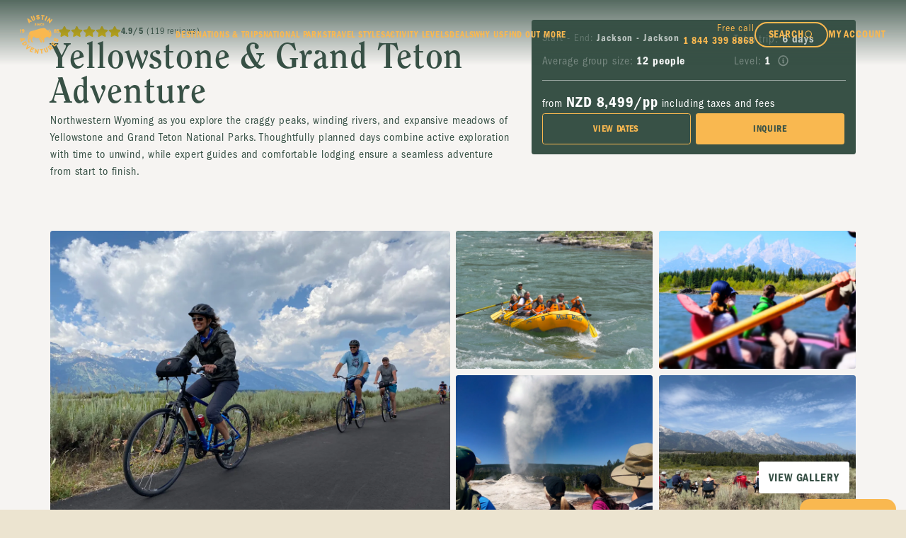

--- FILE ---
content_type: text/html; charset=utf-8
request_url: https://austinadventures.com/destinations/north-america/trips/yellowstone-and-grand-teton-adventure
body_size: 50669
content:
<!DOCTYPE html><!--Fg9GXOtXzSdPDUUZVSaoi--><html lang="en" class="franklingothic_cdf19625-module__PAs0bG__className franklingothic_cdf19625-module__PAs0bG__variable itcclearface_14b16741-module__WrgYsG__variable"><head><meta charSet="utf-8"/><meta name="viewport" content="width=device-width, initial-scale=1"/><link rel="preload" href="/_next/static/media/clear_face_std_bold-s.p.1f48a250.woff2" as="font" crossorigin="" type="font/woff2"/><link rel="preload" href="/_next/static/media/franklin_gothic_condensed_regular-s.p.cd973de9.woff2" as="font" crossorigin="" type="font/woff2"/><link rel="preload" href="/_next/static/media/franklin_gothic_condensed_semibold-s.p.713a0374.woff2" as="font" crossorigin="" type="font/woff2"/><link rel="preload" href="/_next/static/media/neue_haas_grotesk_display_bold-s.p.7d2e92c7.woff2" as="font" crossorigin="" type="font/woff2"/><link rel="preload" href="/_next/static/media/neue_haas_grotesk_display_bold_italic-s.p.a2f5a503.woff2" as="font" crossorigin="" type="font/woff2"/><link rel="preload" href="/_next/static/media/neue_haas_grotesk_display_medium-s.p.815d110c.woff2" as="font" crossorigin="" type="font/woff2"/><link rel="preload" href="/_next/static/media/neue_haas_grotesk_display_regular-s.p.3ac4cc8b.woff2" as="font" crossorigin="" type="font/woff2"/><link rel="preload" href="/_next/static/media/neue_haas_grotesk_display_regular_italic-s.p.56e75944.woff2" as="font" crossorigin="" type="font/woff2"/><link rel="preload" as="image" href="/images/header-desktop-new.svg"/><link rel="preload" as="image" imageSrcSet="https://res.cloudinary.com/tour-amigo/image/upload/w_320,f_webp,q_80/c_lfill/hermes/images/prod/tour/018a861441ab3b3d4bfa517aa2c8ec45/019b1483ad924ac99ff735f256d14737.jpg 320w, https://res.cloudinary.com/tour-amigo/image/upload/w_480,f_webp,q_80/c_lfill/hermes/images/prod/tour/018a861441ab3b3d4bfa517aa2c8ec45/019b1483ad924ac99ff735f256d14737.jpg 480w, https://res.cloudinary.com/tour-amigo/image/upload/w_768,f_webp,q_80/c_lfill/hermes/images/prod/tour/018a861441ab3b3d4bfa517aa2c8ec45/019b1483ad924ac99ff735f256d14737.jpg 768w, https://res.cloudinary.com/tour-amigo/image/upload/w_1024,f_webp,q_80/c_lfill/hermes/images/prod/tour/018a861441ab3b3d4bfa517aa2c8ec45/019b1483ad924ac99ff735f256d14737.jpg 1024w, https://res.cloudinary.com/tour-amigo/image/upload/w_1600,f_webp,q_80/c_lfill/hermes/images/prod/tour/018a861441ab3b3d4bfa517aa2c8ec45/019b1483ad924ac99ff735f256d14737.jpg 1600w" imageSizes="(max-width: 768px) 100vw, (max-width: 1600px) 90vw, 1600px"/><link rel="preload" as="image" imageSrcSet="https://res.cloudinary.com/tour-amigo/image/upload/w_320,f_webp,q_80/c_lfill/hermes/images/prod/tour/018a861441ab3b3d4bfa517aa2c8ec45/019b1483ad7c26def801fd00bb0e49dc.jpg 320w, https://res.cloudinary.com/tour-amigo/image/upload/w_480,f_webp,q_80/c_lfill/hermes/images/prod/tour/018a861441ab3b3d4bfa517aa2c8ec45/019b1483ad7c26def801fd00bb0e49dc.jpg 480w, https://res.cloudinary.com/tour-amigo/image/upload/w_768,f_webp,q_80/c_lfill/hermes/images/prod/tour/018a861441ab3b3d4bfa517aa2c8ec45/019b1483ad7c26def801fd00bb0e49dc.jpg 768w, https://res.cloudinary.com/tour-amigo/image/upload/w_1024,f_webp,q_80/c_lfill/hermes/images/prod/tour/018a861441ab3b3d4bfa517aa2c8ec45/019b1483ad7c26def801fd00bb0e49dc.jpg 1024w, https://res.cloudinary.com/tour-amigo/image/upload/w_1600,f_webp,q_80/c_lfill/hermes/images/prod/tour/018a861441ab3b3d4bfa517aa2c8ec45/019b1483ad7c26def801fd00bb0e49dc.jpg 1600w" imageSizes="(max-width: 768px) 100vw, (max-width: 1600px) 90vw, 1600px"/><link rel="preload" as="image" imageSrcSet="https://res.cloudinary.com/tour-amigo/image/upload/w_320,f_webp,q_80/c_lfill/hermes/images/prod/tour/018a861441ab3b3d4bfa517aa2c8ec45/019b1483b5978163cf259c4f059a442b.jpg 320w, https://res.cloudinary.com/tour-amigo/image/upload/w_480,f_webp,q_80/c_lfill/hermes/images/prod/tour/018a861441ab3b3d4bfa517aa2c8ec45/019b1483b5978163cf259c4f059a442b.jpg 480w, https://res.cloudinary.com/tour-amigo/image/upload/w_768,f_webp,q_80/c_lfill/hermes/images/prod/tour/018a861441ab3b3d4bfa517aa2c8ec45/019b1483b5978163cf259c4f059a442b.jpg 768w, https://res.cloudinary.com/tour-amigo/image/upload/w_1024,f_webp,q_80/c_lfill/hermes/images/prod/tour/018a861441ab3b3d4bfa517aa2c8ec45/019b1483b5978163cf259c4f059a442b.jpg 1024w, https://res.cloudinary.com/tour-amigo/image/upload/w_1600,f_webp,q_80/c_lfill/hermes/images/prod/tour/018a861441ab3b3d4bfa517aa2c8ec45/019b1483b5978163cf259c4f059a442b.jpg 1600w" imageSizes="(max-width: 768px) 100vw, (max-width: 1600px) 90vw, 1600px"/><link rel="preload" as="image" imageSrcSet="https://res.cloudinary.com/tour-amigo/image/upload/w_320,f_webp,q_80/c_lfill/hermes/images/prod/tour/018a861441ab3b3d4bfa517aa2c8ec45/019b1483b56ecd2f41c10bcdc0583e14.jpg 320w, https://res.cloudinary.com/tour-amigo/image/upload/w_480,f_webp,q_80/c_lfill/hermes/images/prod/tour/018a861441ab3b3d4bfa517aa2c8ec45/019b1483b56ecd2f41c10bcdc0583e14.jpg 480w, https://res.cloudinary.com/tour-amigo/image/upload/w_768,f_webp,q_80/c_lfill/hermes/images/prod/tour/018a861441ab3b3d4bfa517aa2c8ec45/019b1483b56ecd2f41c10bcdc0583e14.jpg 768w, https://res.cloudinary.com/tour-amigo/image/upload/w_1024,f_webp,q_80/c_lfill/hermes/images/prod/tour/018a861441ab3b3d4bfa517aa2c8ec45/019b1483b56ecd2f41c10bcdc0583e14.jpg 1024w, https://res.cloudinary.com/tour-amigo/image/upload/w_1600,f_webp,q_80/c_lfill/hermes/images/prod/tour/018a861441ab3b3d4bfa517aa2c8ec45/019b1483b56ecd2f41c10bcdc0583e14.jpg 1600w" imageSizes="(max-width: 768px) 100vw, (max-width: 1600px) 90vw, 1600px"/><link rel="preload" as="image" imageSrcSet="https://res.cloudinary.com/tour-amigo/image/upload/w_320,f_webp,q_80/c_lfill/hermes/images/prod/tour/018a861441ab3b3d4bfa517aa2c8ec45/019b1483a3be84700a9cd0d171141092.jpg 320w, https://res.cloudinary.com/tour-amigo/image/upload/w_480,f_webp,q_80/c_lfill/hermes/images/prod/tour/018a861441ab3b3d4bfa517aa2c8ec45/019b1483a3be84700a9cd0d171141092.jpg 480w, https://res.cloudinary.com/tour-amigo/image/upload/w_768,f_webp,q_80/c_lfill/hermes/images/prod/tour/018a861441ab3b3d4bfa517aa2c8ec45/019b1483a3be84700a9cd0d171141092.jpg 768w, https://res.cloudinary.com/tour-amigo/image/upload/w_1024,f_webp,q_80/c_lfill/hermes/images/prod/tour/018a861441ab3b3d4bfa517aa2c8ec45/019b1483a3be84700a9cd0d171141092.jpg 1024w, https://res.cloudinary.com/tour-amigo/image/upload/w_1600,f_webp,q_80/c_lfill/hermes/images/prod/tour/018a861441ab3b3d4bfa517aa2c8ec45/019b1483a3be84700a9cd0d171141092.jpg 1600w" imageSizes="(max-width: 768px) 100vw, (max-width: 1600px) 90vw, 1600px"/><link rel="preload" as="image" imageSrcSet="https://res.cloudinary.com/tour-amigo/image/upload/w_320,f_webp,q_80/c_lfill/hermes/images/prod/tour/018a861441ab3b3d4bfa517aa2c8ec45/019b1483a3d44a769fd281998a2db7b7.jpg 320w, https://res.cloudinary.com/tour-amigo/image/upload/w_480,f_webp,q_80/c_lfill/hermes/images/prod/tour/018a861441ab3b3d4bfa517aa2c8ec45/019b1483a3d44a769fd281998a2db7b7.jpg 480w, https://res.cloudinary.com/tour-amigo/image/upload/w_768,f_webp,q_80/c_lfill/hermes/images/prod/tour/018a861441ab3b3d4bfa517aa2c8ec45/019b1483a3d44a769fd281998a2db7b7.jpg 768w, https://res.cloudinary.com/tour-amigo/image/upload/w_1024,f_webp,q_80/c_lfill/hermes/images/prod/tour/018a861441ab3b3d4bfa517aa2c8ec45/019b1483a3d44a769fd281998a2db7b7.jpg 1024w, https://res.cloudinary.com/tour-amigo/image/upload/w_1600,f_webp,q_80/c_lfill/hermes/images/prod/tour/018a861441ab3b3d4bfa517aa2c8ec45/019b1483a3d44a769fd281998a2db7b7.jpg 1600w" imageSizes="(max-width: 768px) 100vw, (max-width: 1600px) 90vw, 1600px"/><link rel="stylesheet" href="/_next/static/chunks/dd6fb4ccc84b1296.css" data-precedence="next"/><link rel="stylesheet" href="/_next/static/chunks/055c67fadb690642.css" data-precedence="next"/><link rel="stylesheet" href="/_next/static/chunks/e37b78e2fb5760b3.css" data-precedence="next"/><link rel="stylesheet" href="/_next/static/chunks/2ca606c1e85fdef8.css" data-precedence="next"/><link rel="stylesheet" href="/_next/static/chunks/6b5acf295d7afc16.css" data-precedence="next"/><link rel="stylesheet" href="/_next/static/chunks/a03aeae5665c400c.css" data-precedence="next"/><link rel="stylesheet" href="/_next/static/chunks/444541f2cc54a5e2.css" data-precedence="next"/><link rel="stylesheet" href="/_next/static/chunks/d39bfb3c38bf5797.css" data-precedence="next"/><link rel="stylesheet" href="/_next/static/chunks/e7d89474ad2f6ea6.css" data-precedence="next"/><link rel="stylesheet" href="/_next/static/chunks/f598c1eb63af6133.css" data-precedence="next"/><link rel="stylesheet" href="/_next/static/chunks/515a3d321554033f.css" data-precedence="next"/><link rel="stylesheet" href="/_next/static/chunks/ab4c830094b294b5.css" data-precedence="next"/><link rel="stylesheet" href="/_next/static/chunks/38a8b1b806bbb6b2.css" data-precedence="next"/><link rel="stylesheet" href="/_next/static/chunks/e467640bd02bc5ea.css" data-precedence="next"/><link rel="preload" as="script" fetchPriority="low" href="/_next/static/chunks/dce96e4826fc8924.js"/><script src="/_next/static/chunks/031ee6c7161da158.js" async=""></script><script src="/_next/static/chunks/5476504fbe1f5f80.js" async=""></script><script src="/_next/static/chunks/0d9e9cf7be2bd85a.js" async=""></script><script src="/_next/static/chunks/turbopack-54a87f19e6eade85.js" async=""></script><script src="/_next/static/chunks/ff1a16fafef87110.js" async=""></script><script src="/_next/static/chunks/247eb132b7f7b574.js" async=""></script><script src="/_next/static/chunks/d2fbcb59330fd473.js" async=""></script><script src="/_next/static/chunks/ef283029dbb80a56.js" async=""></script><script src="/_next/static/chunks/a2962d034c5e7f39.js" async=""></script><script src="/_next/static/chunks/a48a9a514b5b7ddc.js" async=""></script><script src="/_next/static/chunks/5cd17e3c65f3f4d9.js" async=""></script><script src="/_next/static/chunks/f781e389d2df7eb7.js" async=""></script><script src="/_next/static/chunks/69629720359148bf.js" async=""></script><script src="/_next/static/chunks/529e63134f992304.js" async=""></script><script src="/_next/static/chunks/42576dfa0ea19025.js" async=""></script><link rel="preload" href="/_next/static/chunks/c975df7ade9765ca.css" as="style"/><link rel="preload" href="https://www.googletagmanager.com/gtm.js?id=GTM-MGMKJ73" as="script"/><meta name="next-size-adjust" content=""/><title>Yellowstone &amp; Grand Teton Adventure | Austin Adventures</title><meta name="description" content="&lt;p&gt;Northwestern Wyoming as you explore the craggy peaks, winding rivers, and expansive meadows of Yellowstone and Grand Teton National Parks. Thoughtfully planned days combine active exploration with time to unwind, while expert guides and comfortable lodging ensure a seamless adventure from start to finish.&lt;/p&gt;"/><link rel="canonical" href="https://austinadventures.com/destinations/north-america/trips/yellowstone-and-grand-teton-adventure"/><meta property="og:title" content="Yellowstone &amp; Grand Teton Adventure"/><meta property="og:description" content="&lt;p&gt;Northwestern Wyoming as you explore the craggy peaks, winding rivers, and expansive meadows of Yellowstone and Grand Teton National Parks. Thoughtfully planned days combine active exploration with time to unwind, while expert guides and comfortable lodging ensure a seamless adventure from start to finish.&lt;/p&gt;"/><meta property="og:url" content="https://austinadventures.com/destinations/north-america/trips/yellowstone-and-grand-teton-adventure"/><meta property="og:site_name" content="Active Adventures"/><meta property="og:type" content="website"/><meta name="twitter:card" content="summary_large_image"/><meta name="twitter:title" content="Yellowstone &amp; Grand Teton Adventure"/><meta name="twitter:description" content="&lt;p&gt;Northwestern Wyoming as you explore the craggy peaks, winding rivers, and expansive meadows of Yellowstone and Grand Teton National Parks. Thoughtfully planned days combine active exploration with time to unwind, while expert guides and comfortable lodging ensure a seamless adventure from start to finish.&lt;/p&gt;"/><link rel="icon" href="/favicons/austin/android-icon-192x192.png" sizes="192x192" type="image/png"/><link rel="apple-touch-icon" href="/favicons/austin/apple-icon-180x180.png" sizes="180x180"/><script src="/_next/static/chunks/a6dad97d9634a72d.js" noModule=""></script></head><body><div hidden=""><!--$--><!--/$--></div><script>
              (function() {
                const style = document.createElement('style');
                style.textContent = ":root {\n      --color-primary: #F9B850;\n      --color-secondary: #385146;\n      --color-text-primary: #385146;\n      --color-text-secondary: #f9b850;\n      --color-text-dark: #101111;\n      --color-text-light: #575F5F;\n      --color-background-primary: #f9b850;\n      --color-background-secondary: #385146;\n      --color-body-primary: #ECE4D0;\n      --color-bright-primary: #f9b850;\n      --color-white: #fff;\n      --color-grey: #7C8C85;\n      --header-height: clamp(72.8px, 7.222222222222221vw, 104px);\n      --header-height-mobile: clamp(44.099999999999994px, 16.8vw, 63px);\n      \n    }";
                document.head.appendChild(style);
              })();
            </script><script>
              (function() {
                const cssLinks = document.querySelectorAll('link[rel="stylesheet"]');
                for (let i = 1; i < cssLinks.length; i++) {
                  const link = cssLinks[i];
                  if (link.dataset.deferred) continue;
                  link.dataset.deferred = 'true';
                  link.media = 'print';
                  link.onload = function() { this.media = 'all'; };
                  setTimeout(function() {
                    if (link.media === 'print') link.media = 'all';
                  }, 0);
                }
              })();
            </script><div class="theme-provider w2jrsk3" style="--w2jrsk3-0:unset;--w2jrsk3-1:unset;--w2jrsk3-2:unset;--w2jrsk3-3:unset;--w2jrsk3-4:clamp(56px, 5.555555555555555vw, 80px);--w2jrsk3-5:clamp(12.6px, 1.25vw, 18px);--w2jrsk3-6:var(--font-primary);--w2jrsk3-7:400;--w2jrsk3-8:1.5;--w2jrsk3-9:clamp(39.199999999999996px, 3.888888888888889vw, 56px);--w2jrsk3-10:var(--font-secondary);--w2jrsk3-11:700;--w2jrsk3-12:1;--w2jrsk3-13:clamp(33.599999999999994px, 3.3333333333333335vw, 48px);--w2jrsk3-14:var(--font-secondary);--w2jrsk3-15:700;--w2jrsk3-16:1;--w2jrsk3-17:clamp(22.4px, 2.2222222222222223vw, 32px);--w2jrsk3-18:var(--font-secondary);--w2jrsk3-19:700;--w2jrsk3-20:1.2;--w2jrsk3-21:clamp(16.799999999999997px, 1.6666666666666667vw, 24px);--w2jrsk3-22:var(--font-secondary);--w2jrsk3-23:400;--w2jrsk3-24:1.34;--w2jrsk3-25:clamp(14px, 1.3888888888888888vw, 20px);--w2jrsk3-26:var(--font-secondary);--w2jrsk3-27:700;--w2jrsk3-28:1.2;--w2jrsk3-29:unset;--w2jrsk3-30:unset;--w2jrsk3-31:unset;--w2jrsk3-32:unset;--w2jrsk3-33:clamp(11.2px, 1.1111111111111112vw, 16px);--w2jrsk3-34:var(--font-primary);--w2jrsk3-35:400;--w2jrsk3-36:1.5;--w2jrsk3-37:clamp(9.799999999999999px, 3.733333333333334vw, 14px);--w2jrsk3-38:clamp(11.2px, 4.266666666666667vw, 16px);--w2jrsk3-39:clamp(28px, 10.666666666666668vw, 40px);--w2jrsk3-40:clamp(22.4px, 8.533333333333333vw, 32px);--w2jrsk3-41:clamp(16.799999999999997px, 6.4vw, 24px);--w2jrsk3-42:clamp(14px, 5.333333333333334vw, 20px);--w2jrsk3-43:clamp(12.6px, 4.8vw, 18px);--w2jrsk3-44:unset;--w2jrsk3-45:clamp(11.2px, 4.266666666666667vw, 16px)"><style>.theme-class-5806ca3e144e{font-size:18}.theme-class-4aa4433a38b8{background:red}</style><!--$?--><template id="B:0"></template><div>Loading header...</div><!--/$--><main><div style="background-color:#f6f4f2;min-height:100%"><div id="block-key-tripGallery-1767889549188-m6eszcp52" class="block tripGallery block-key-tripGallery-1767889549188-m6eszcp52 bm5m8lz" data-type="block" data-sanity-path="{tripGallery-1767889549188-m6eszcp52}"><style>#block-key-tripGallery-1767889549188-m6eszcp52{display:none;padding-left:clamp(0px,0vw,0px);padding-right:clamp(0px,0vw,0px);@media screen and (max-width:768px){display:block}}</style><div class="wliiaej"><div class="carousel-wrapper"><div class="w1kqumok"><div class="carousel-container"><div class="embla"><div class="embla__container"><div class="embla__slide"><div class="image-wrapper"><div class="flight-deck image s4sd1b9"><img alt="" format="auto" dpr="auto" loading="lazy" width="1920" height="1440" decoding="async" data-nimg="1" style="color:transparent" sizes="(max-width: 768px) 100vw, 1200px" srcSet="https://res.cloudinary.com/activeadventures/image/upload/c_limit,w_640/dpr_auto/f_auto/q_auto/v1/pcbptcx6zconqxpvlg2w?_a=BAVMn6AQ0 640w, https://res.cloudinary.com/activeadventures/image/upload/c_limit,w_750/dpr_auto/f_auto/q_auto/v1/pcbptcx6zconqxpvlg2w?_a=BAVMn6AQ0 750w, https://res.cloudinary.com/activeadventures/image/upload/c_limit,w_828/dpr_auto/f_auto/q_auto/v1/pcbptcx6zconqxpvlg2w?_a=BAVMn6AQ0 828w, https://res.cloudinary.com/activeadventures/image/upload/c_limit,w_1080/dpr_auto/f_auto/q_auto/v1/pcbptcx6zconqxpvlg2w?_a=BAVMn6AQ0 1080w, https://res.cloudinary.com/activeadventures/image/upload/c_limit,w_1200/dpr_auto/f_auto/q_auto/v1/pcbptcx6zconqxpvlg2w?_a=BAVMn6AQ0 1200w, https://res.cloudinary.com/activeadventures/image/upload/c_limit,w_1920/dpr_auto/f_auto/q_auto/v1/pcbptcx6zconqxpvlg2w?_a=BAVMn6AQ0 1920w, https://res.cloudinary.com/activeadventures/image/upload/c_limit,w_2048/dpr_auto/f_auto/q_auto/v1/pcbptcx6zconqxpvlg2w?_a=BAVMn6AQ0 2048w, https://res.cloudinary.com/activeadventures/image/upload/c_limit,w_3840/dpr_auto/f_auto/q_auto/v1/pcbptcx6zconqxpvlg2w?_a=BAVMn6AQ0 3840w" src="https://res.cloudinary.com/activeadventures/image/upload/c_limit,w_3840/dpr_auto/f_auto/q_auto/v1/pcbptcx6zconqxpvlg2w?_a=BAVMn6AQ0"/></div></div></div><div class="embla__slide"><div class="image-wrapper"><div class="flight-deck image s4sd1b9"><img alt="" format="auto" dpr="auto" loading="lazy" width="1920" height="1280" decoding="async" data-nimg="1" style="color:transparent" sizes="(max-width: 768px) 100vw, 1200px" srcSet="https://res.cloudinary.com/activeadventures/image/upload/c_limit,w_640/dpr_auto/f_auto/q_auto/v1/cvwtndjit4pinux3ifrk?_a=BAVMn6AQ0 640w, https://res.cloudinary.com/activeadventures/image/upload/c_limit,w_750/dpr_auto/f_auto/q_auto/v1/cvwtndjit4pinux3ifrk?_a=BAVMn6AQ0 750w, https://res.cloudinary.com/activeadventures/image/upload/c_limit,w_828/dpr_auto/f_auto/q_auto/v1/cvwtndjit4pinux3ifrk?_a=BAVMn6AQ0 828w, https://res.cloudinary.com/activeadventures/image/upload/c_limit,w_1080/dpr_auto/f_auto/q_auto/v1/cvwtndjit4pinux3ifrk?_a=BAVMn6AQ0 1080w, https://res.cloudinary.com/activeadventures/image/upload/c_limit,w_1200/dpr_auto/f_auto/q_auto/v1/cvwtndjit4pinux3ifrk?_a=BAVMn6AQ0 1200w, https://res.cloudinary.com/activeadventures/image/upload/c_limit,w_1920/dpr_auto/f_auto/q_auto/v1/cvwtndjit4pinux3ifrk?_a=BAVMn6AQ0 1920w, https://res.cloudinary.com/activeadventures/image/upload/c_limit,w_2048/dpr_auto/f_auto/q_auto/v1/cvwtndjit4pinux3ifrk?_a=BAVMn6AQ0 2048w, https://res.cloudinary.com/activeadventures/image/upload/c_limit,w_3840/dpr_auto/f_auto/q_auto/v1/cvwtndjit4pinux3ifrk?_a=BAVMn6AQ0 3840w" src="https://res.cloudinary.com/activeadventures/image/upload/c_limit,w_3840/dpr_auto/f_auto/q_auto/v1/cvwtndjit4pinux3ifrk?_a=BAVMn6AQ0"/></div></div></div><div class="embla__slide"><div class="image-wrapper"><div class="flight-deck image s4sd1b9"><img alt="" format="auto" dpr="auto" loading="lazy" width="1920" height="1280" decoding="async" data-nimg="1" style="color:transparent" sizes="(max-width: 768px) 100vw, 1200px" srcSet="https://res.cloudinary.com/activeadventures/image/upload/c_limit,w_640/dpr_auto/f_auto/q_auto/v1/fehsfoq4wwpdgmgzlcow?_a=BAVMn6AQ0 640w, https://res.cloudinary.com/activeadventures/image/upload/c_limit,w_750/dpr_auto/f_auto/q_auto/v1/fehsfoq4wwpdgmgzlcow?_a=BAVMn6AQ0 750w, https://res.cloudinary.com/activeadventures/image/upload/c_limit,w_828/dpr_auto/f_auto/q_auto/v1/fehsfoq4wwpdgmgzlcow?_a=BAVMn6AQ0 828w, https://res.cloudinary.com/activeadventures/image/upload/c_limit,w_1080/dpr_auto/f_auto/q_auto/v1/fehsfoq4wwpdgmgzlcow?_a=BAVMn6AQ0 1080w, https://res.cloudinary.com/activeadventures/image/upload/c_limit,w_1200/dpr_auto/f_auto/q_auto/v1/fehsfoq4wwpdgmgzlcow?_a=BAVMn6AQ0 1200w, https://res.cloudinary.com/activeadventures/image/upload/c_limit,w_1920/dpr_auto/f_auto/q_auto/v1/fehsfoq4wwpdgmgzlcow?_a=BAVMn6AQ0 1920w, https://res.cloudinary.com/activeadventures/image/upload/c_limit,w_2048/dpr_auto/f_auto/q_auto/v1/fehsfoq4wwpdgmgzlcow?_a=BAVMn6AQ0 2048w, https://res.cloudinary.com/activeadventures/image/upload/c_limit,w_3840/dpr_auto/f_auto/q_auto/v1/fehsfoq4wwpdgmgzlcow?_a=BAVMn6AQ0 3840w" src="https://res.cloudinary.com/activeadventures/image/upload/c_limit,w_3840/dpr_auto/f_auto/q_auto/v1/fehsfoq4wwpdgmgzlcow?_a=BAVMn6AQ0"/></div></div></div><div class="embla__slide"><div class="image-wrapper"><div class="flight-deck image s4sd1b9"><img alt="" format="auto" dpr="auto" loading="lazy" width="1920" height="1440" decoding="async" data-nimg="1" style="color:transparent" sizes="(max-width: 768px) 100vw, 1200px" srcSet="https://res.cloudinary.com/activeadventures/image/upload/c_limit,w_640/dpr_auto/f_auto/q_auto/v1/ol12sajonwirm2frnhmf?_a=BAVMn6AQ0 640w, https://res.cloudinary.com/activeadventures/image/upload/c_limit,w_750/dpr_auto/f_auto/q_auto/v1/ol12sajonwirm2frnhmf?_a=BAVMn6AQ0 750w, https://res.cloudinary.com/activeadventures/image/upload/c_limit,w_828/dpr_auto/f_auto/q_auto/v1/ol12sajonwirm2frnhmf?_a=BAVMn6AQ0 828w, https://res.cloudinary.com/activeadventures/image/upload/c_limit,w_1080/dpr_auto/f_auto/q_auto/v1/ol12sajonwirm2frnhmf?_a=BAVMn6AQ0 1080w, https://res.cloudinary.com/activeadventures/image/upload/c_limit,w_1200/dpr_auto/f_auto/q_auto/v1/ol12sajonwirm2frnhmf?_a=BAVMn6AQ0 1200w, https://res.cloudinary.com/activeadventures/image/upload/c_limit,w_1920/dpr_auto/f_auto/q_auto/v1/ol12sajonwirm2frnhmf?_a=BAVMn6AQ0 1920w, https://res.cloudinary.com/activeadventures/image/upload/c_limit,w_2048/dpr_auto/f_auto/q_auto/v1/ol12sajonwirm2frnhmf?_a=BAVMn6AQ0 2048w, https://res.cloudinary.com/activeadventures/image/upload/c_limit,w_3840/dpr_auto/f_auto/q_auto/v1/ol12sajonwirm2frnhmf?_a=BAVMn6AQ0 3840w" src="https://res.cloudinary.com/activeadventures/image/upload/c_limit,w_3840/dpr_auto/f_auto/q_auto/v1/ol12sajonwirm2frnhmf?_a=BAVMn6AQ0"/></div></div></div><div class="embla__slide"><div class="image-wrapper"><div class="flight-deck image s4sd1b9"><img alt="" format="auto" dpr="auto" loading="lazy" width="1920" height="1440" decoding="async" data-nimg="1" style="color:transparent" sizes="(max-width: 768px) 100vw, 1200px" srcSet="https://res.cloudinary.com/activeadventures/image/upload/c_limit,w_640/dpr_auto/f_auto/q_auto/v1/wxxwbuhxu4s6q3jcggx4?_a=BAVMn6AQ0 640w, https://res.cloudinary.com/activeadventures/image/upload/c_limit,w_750/dpr_auto/f_auto/q_auto/v1/wxxwbuhxu4s6q3jcggx4?_a=BAVMn6AQ0 750w, https://res.cloudinary.com/activeadventures/image/upload/c_limit,w_828/dpr_auto/f_auto/q_auto/v1/wxxwbuhxu4s6q3jcggx4?_a=BAVMn6AQ0 828w, https://res.cloudinary.com/activeadventures/image/upload/c_limit,w_1080/dpr_auto/f_auto/q_auto/v1/wxxwbuhxu4s6q3jcggx4?_a=BAVMn6AQ0 1080w, https://res.cloudinary.com/activeadventures/image/upload/c_limit,w_1200/dpr_auto/f_auto/q_auto/v1/wxxwbuhxu4s6q3jcggx4?_a=BAVMn6AQ0 1200w, https://res.cloudinary.com/activeadventures/image/upload/c_limit,w_1920/dpr_auto/f_auto/q_auto/v1/wxxwbuhxu4s6q3jcggx4?_a=BAVMn6AQ0 1920w, https://res.cloudinary.com/activeadventures/image/upload/c_limit,w_2048/dpr_auto/f_auto/q_auto/v1/wxxwbuhxu4s6q3jcggx4?_a=BAVMn6AQ0 2048w, https://res.cloudinary.com/activeadventures/image/upload/c_limit,w_3840/dpr_auto/f_auto/q_auto/v1/wxxwbuhxu4s6q3jcggx4?_a=BAVMn6AQ0 3840w" src="https://res.cloudinary.com/activeadventures/image/upload/c_limit,w_3840/dpr_auto/f_auto/q_auto/v1/wxxwbuhxu4s6q3jcggx4?_a=BAVMn6AQ0"/></div></div></div></div></div></div></div></div></div></div><div id="block-key-tripHero-1767889549188-ghz1trtc5" class="block tripHero block-key-tripHero-1767889549188-ghz1trtc5 bm5m8lz" data-type="block" data-sanity-path="{tripHero-1767889549188-ghz1trtc5}"><style>#block-key-tripHero-1767889549188-ghz1trtc5{padding-top:clamp(22.4px,2.2222222222222223vw,32px);padding-bottom:clamp(44.8px,4.444444444444445vw,64px);@media screen and (max-width:768px){padding-left:clamp(0px,0vw,0px);padding-right:clamp(0px,0vw,0px)}}</style><div class="fd-trip-hero wzecvnv"><div class="content"><div class="reviews"><div class="stars"><svg xmlns="http://www.w3.org/2000/svg" class="flight-deck icon-builder ssjttvf" role="none" stroke="currentColor" fill="none" color="currentColor" width="16" height="16" style="--ssjttvf-0:inherit;--ssjttvf-1:clamp(14px, 1.3888888888888888vw, 20px);--ssjttvf-2:clamp(14px, 5.333333333333334vw, 20px);color:#ffd000" viewBox="0 0 576 512"><path d="M259.3 17.8L194 150.2 47.9 171.5c-26.2 3.8-36.7 36.1-17.7 54.6l105.7 103-25 145.5c-4.5 26.3 23.2 46 46.4 33.7L288 439.6l130.7 68.7c23.2 12.2 50.9-7.4 46.4-33.7l-25-145.5 105.7-103c19-18.5 8.5-50.8-17.7-54.6L382 150.2 316.7 17.8c-11.7-23.6-45.6-23.9-57.4 0z" stroke="currentColor" fill="currentColor"></path></svg><svg xmlns="http://www.w3.org/2000/svg" class="flight-deck icon-builder ssjttvf" role="none" stroke="currentColor" fill="none" color="currentColor" width="16" height="16" style="--ssjttvf-0:inherit;--ssjttvf-1:clamp(14px, 1.3888888888888888vw, 20px);--ssjttvf-2:clamp(14px, 5.333333333333334vw, 20px);color:#ffd000" viewBox="0 0 576 512"><path d="M259.3 17.8L194 150.2 47.9 171.5c-26.2 3.8-36.7 36.1-17.7 54.6l105.7 103-25 145.5c-4.5 26.3 23.2 46 46.4 33.7L288 439.6l130.7 68.7c23.2 12.2 50.9-7.4 46.4-33.7l-25-145.5 105.7-103c19-18.5 8.5-50.8-17.7-54.6L382 150.2 316.7 17.8c-11.7-23.6-45.6-23.9-57.4 0z" stroke="currentColor" fill="currentColor"></path></svg><svg xmlns="http://www.w3.org/2000/svg" class="flight-deck icon-builder ssjttvf" role="none" stroke="currentColor" fill="none" color="currentColor" width="16" height="16" style="--ssjttvf-0:inherit;--ssjttvf-1:clamp(14px, 1.3888888888888888vw, 20px);--ssjttvf-2:clamp(14px, 5.333333333333334vw, 20px);color:#ffd000" viewBox="0 0 576 512"><path d="M259.3 17.8L194 150.2 47.9 171.5c-26.2 3.8-36.7 36.1-17.7 54.6l105.7 103-25 145.5c-4.5 26.3 23.2 46 46.4 33.7L288 439.6l130.7 68.7c23.2 12.2 50.9-7.4 46.4-33.7l-25-145.5 105.7-103c19-18.5 8.5-50.8-17.7-54.6L382 150.2 316.7 17.8c-11.7-23.6-45.6-23.9-57.4 0z" stroke="currentColor" fill="currentColor"></path></svg><svg xmlns="http://www.w3.org/2000/svg" class="flight-deck icon-builder ssjttvf" role="none" stroke="currentColor" fill="none" color="currentColor" width="16" height="16" style="--ssjttvf-0:inherit;--ssjttvf-1:clamp(14px, 1.3888888888888888vw, 20px);--ssjttvf-2:clamp(14px, 5.333333333333334vw, 20px);color:#ffd000" viewBox="0 0 576 512"><path d="M259.3 17.8L194 150.2 47.9 171.5c-26.2 3.8-36.7 36.1-17.7 54.6l105.7 103-25 145.5c-4.5 26.3 23.2 46 46.4 33.7L288 439.6l130.7 68.7c23.2 12.2 50.9-7.4 46.4-33.7l-25-145.5 105.7-103c19-18.5 8.5-50.8-17.7-54.6L382 150.2 316.7 17.8c-11.7-23.6-45.6-23.9-57.4 0z" stroke="currentColor" fill="currentColor"></path></svg><svg xmlns="http://www.w3.org/2000/svg" class="flight-deck icon-builder ssjttvf" role="none" stroke="currentColor" fill="none" color="currentColor" width="16" height="16" style="--ssjttvf-0:inherit;--ssjttvf-1:clamp(14px, 1.3888888888888888vw, 20px);--ssjttvf-2:clamp(14px, 5.333333333333334vw, 20px);color:#ffd000" viewBox="0 0 576 512"><path d="M259.3 17.8L194 150.2 47.9 171.5c-26.2 3.8-36.7 36.1-17.7 54.6l105.7 103-25 145.5c-4.5 26.3 23.2 46 46.4 33.7L288 439.6l130.7 68.7c23.2 12.2 50.9-7.4 46.4-33.7l-25-145.5 105.7-103c19-18.5 8.5-50.8-17.7-54.6L382 150.2 316.7 17.8c-11.7-23.6-45.6-23.9-57.4 0z" stroke="currentColor" fill="currentColor"></path></svg></div><p class="rating"><b>4.9<!-- -->/5</b> <!-- -->(119 reviews)</p></div><h1>Yellowstone &amp; Grand Teton Adventure</h1><div class="rich-text rich-text srezni0" data-sanity-path="blocks" style="--srezni0-0:initial;--srezni0-1:initial"><p data-sanity-path="{block-236}"><span data-sanity-path="children.{span-236}" data-sanity-editable="text">Northwestern Wyoming as you explore the craggy peaks, winding rivers, and expansive meadows of Yellowstone and Grand Teton National Parks. Thoughtfully planned days combine active exploration with time to unwind, while expert guides and comfortable lodging ensure a seamless adventure from start to finish.</span></p></div></div><div class="trip-details"><div class="top-area"><p class="small">Start - End:<!-- --> <b>Jackson<!-- --> - <!-- -->Jackson</b></p><p>Total trip: <b>6<!-- --> days </b></p><p>Average group size: <b>12 people</b></p><p>Level: <b>1<!-- --> </b><span class="t1i1ksmg"><svg xmlns="http://www.w3.org/2000/svg" class="flight-deck icon-builder ssjttvf" role="none" stroke="currentColor" fill="none" color="currentColor" width="16" height="16" viewBox="0 0 16 16" style="--ssjttvf-0:inherit;--ssjttvf-1:clamp(14px, 1.3888888888888888vw, 20px);--ssjttvf-2:clamp(14px, 5.333333333333334vw, 20px)"><path d="M7.5 7.5L7.52733 7.48667C7.61282 7.44396 7.70875 7.42664 7.80378 7.43677C7.8988 7.4469 7.98893 7.48404 8.0635 7.54381C8.13806 7.60357 8.19394 7.68345 8.22451 7.77399C8.25508 7.86453 8.25907 7.96193 8.236 8.05467L7.764 9.94533C7.74076 10.0381 7.74463 10.1356 7.77513 10.2263C7.80563 10.3169 7.86149 10.3969 7.93609 10.4568C8.01069 10.5166 8.10089 10.5538 8.196 10.564C8.2911 10.5741 8.38712 10.5568 8.47267 10.514L8.5 10.5M14 8C14 8.78793 13.8448 9.56815 13.5433 10.2961C13.2417 11.0241 12.7998 11.6855 12.2426 12.2426C11.6855 12.7998 11.0241 13.2417 10.2961 13.5433C9.56815 13.8448 8.78793 14 8 14C7.21207 14 6.43185 13.8448 5.7039 13.5433C4.97595 13.2417 4.31451 12.7998 3.75736 12.2426C3.20021 11.6855 2.75825 11.0241 2.45672 10.2961C2.15519 9.56815 2 8.78793 2 8C2 6.4087 2.63214 4.88258 3.75736 3.75736C4.88258 2.63214 6.4087 2 8 2C9.5913 2 11.1174 2.63214 12.2426 3.75736C13.3679 4.88258 14 6.4087 14 8ZM8 5.5H8.00533V5.50533H8V5.5Z" stroke="currentColor" stroke-width="1.5" stroke-linecap="round" stroke-linejoin="round"></path></svg></span></p></div><div class="separator"></div><div class="price-buttons"><span><p class="price">from <b>NZD 8,499<!-- -->/pp</b> <!-- -->including taxes and fees</p></span><div class="actions-area"><div class="buttons"><a class="flight-deck button design outlined" href="#new-date-widget"><span class="label">VIEW DATES</span></a><button class="flight-deck button design primary inquire"><span class="label">INQUIRE</span></button><div class="m1hqzpg1"><div class="modal-container"><div class="modal-veil"></div><div class="modal-dialog"><div class="modal-header"><h2>Trip Inquiry - Yellowstone &amp; Grand Teton Adventure</h2><button class="close-modal close-trip-form-modal btn-small-primary" title="Close" aria-label="Close modal"><svg xmlns="http://www.w3.org/2000/svg" class="flight-deck icon-builder ssjttvf" role="none" stroke="var(--color-white)" fill="none" color="var(--color-white)" width="16" height="16" viewBox="0 0 16 16" style="--ssjttvf-0:inherit;--ssjttvf-1:clamp(16.799999999999997px, 1.6666666666666667vw, 24px);--ssjttvf-2:clamp(16.799999999999997px, 6.4vw, 24px)"><path d="M4 12L12 4M4 4L12 12" stroke="currentColor" stroke-width="1.5" stroke-linecap="round" stroke-linejoin="round"></path></svg></button></div><div class="overflow-container"><div class="modal-inner"><div id="hubspot-form-e296cc34-a01c-4fd1-a255-053215d0dc22form-15d0dc22-0431-YelTeton-15d0dc22" class="hubspot-form"></div></div></div></div></div></div></div></div></div></div></div></div><div id="block-key-tripGallery-desktop-1767889549417-fkkzp4psd" class="block tripGallery block-key-tripGallery-desktop-1767889549417-fkkzp4psd bm5m8lz" data-type="block" data-sanity-path="{tripGallery-desktop-1767889549417-fkkzp4psd}"><style>#block-key-tripGallery-desktop-1767889549417-fkkzp4psd{display:block;padding-left:clamp(56px,5.555555555555555vw,80px);padding-top:clamp(0px,0vw,0px);padding-right:clamp(56px,5.555555555555555vw,80px);padding-bottom:clamp(44.8px,4.444444444444445vw,64px);@media screen and (max-width:768px){display:none}}</style><div class="wliiaej"><div class="desktop-only"><div class="first-image"><div class="flight-deck image s4sd1b9"><img alt="" format="auto" dpr="auto" loading="lazy" width="1920" height="1440" decoding="async" data-nimg="1" style="color:transparent" sizes="(max-width: 768px) 100vw, 1200px" srcSet="https://res.cloudinary.com/activeadventures/image/upload/c_limit,w_640/dpr_auto/f_auto/q_auto/v1/pcbptcx6zconqxpvlg2w?_a=BAVMn6AQ0 640w, https://res.cloudinary.com/activeadventures/image/upload/c_limit,w_750/dpr_auto/f_auto/q_auto/v1/pcbptcx6zconqxpvlg2w?_a=BAVMn6AQ0 750w, https://res.cloudinary.com/activeadventures/image/upload/c_limit,w_828/dpr_auto/f_auto/q_auto/v1/pcbptcx6zconqxpvlg2w?_a=BAVMn6AQ0 828w, https://res.cloudinary.com/activeadventures/image/upload/c_limit,w_1080/dpr_auto/f_auto/q_auto/v1/pcbptcx6zconqxpvlg2w?_a=BAVMn6AQ0 1080w, https://res.cloudinary.com/activeadventures/image/upload/c_limit,w_1200/dpr_auto/f_auto/q_auto/v1/pcbptcx6zconqxpvlg2w?_a=BAVMn6AQ0 1200w, https://res.cloudinary.com/activeadventures/image/upload/c_limit,w_1920/dpr_auto/f_auto/q_auto/v1/pcbptcx6zconqxpvlg2w?_a=BAVMn6AQ0 1920w, https://res.cloudinary.com/activeadventures/image/upload/c_limit,w_2048/dpr_auto/f_auto/q_auto/v1/pcbptcx6zconqxpvlg2w?_a=BAVMn6AQ0 2048w, https://res.cloudinary.com/activeadventures/image/upload/c_limit,w_3840/dpr_auto/f_auto/q_auto/v1/pcbptcx6zconqxpvlg2w?_a=BAVMn6AQ0 3840w" src="https://res.cloudinary.com/activeadventures/image/upload/c_limit,w_3840/dpr_auto/f_auto/q_auto/v1/pcbptcx6zconqxpvlg2w?_a=BAVMn6AQ0"/></div></div><div class="rest-images"><div><div class="flight-deck image s4sd1b9"><img alt="" format="auto" dpr="auto" loading="lazy" width="1920" height="1280" decoding="async" data-nimg="1" style="color:transparent" sizes="(max-width: 768px) 100vw, 1200px" srcSet="https://res.cloudinary.com/activeadventures/image/upload/c_limit,w_640/dpr_auto/f_auto/q_auto/v1/cvwtndjit4pinux3ifrk?_a=BAVMn6AQ0 640w, https://res.cloudinary.com/activeadventures/image/upload/c_limit,w_750/dpr_auto/f_auto/q_auto/v1/cvwtndjit4pinux3ifrk?_a=BAVMn6AQ0 750w, https://res.cloudinary.com/activeadventures/image/upload/c_limit,w_828/dpr_auto/f_auto/q_auto/v1/cvwtndjit4pinux3ifrk?_a=BAVMn6AQ0 828w, https://res.cloudinary.com/activeadventures/image/upload/c_limit,w_1080/dpr_auto/f_auto/q_auto/v1/cvwtndjit4pinux3ifrk?_a=BAVMn6AQ0 1080w, https://res.cloudinary.com/activeadventures/image/upload/c_limit,w_1200/dpr_auto/f_auto/q_auto/v1/cvwtndjit4pinux3ifrk?_a=BAVMn6AQ0 1200w, https://res.cloudinary.com/activeadventures/image/upload/c_limit,w_1920/dpr_auto/f_auto/q_auto/v1/cvwtndjit4pinux3ifrk?_a=BAVMn6AQ0 1920w, https://res.cloudinary.com/activeadventures/image/upload/c_limit,w_2048/dpr_auto/f_auto/q_auto/v1/cvwtndjit4pinux3ifrk?_a=BAVMn6AQ0 2048w, https://res.cloudinary.com/activeadventures/image/upload/c_limit,w_3840/dpr_auto/f_auto/q_auto/v1/cvwtndjit4pinux3ifrk?_a=BAVMn6AQ0 3840w" src="https://res.cloudinary.com/activeadventures/image/upload/c_limit,w_3840/dpr_auto/f_auto/q_auto/v1/cvwtndjit4pinux3ifrk?_a=BAVMn6AQ0"/></div></div><div><div class="flight-deck image s4sd1b9"><img alt="" format="auto" dpr="auto" loading="lazy" width="1920" height="1280" decoding="async" data-nimg="1" style="color:transparent" sizes="(max-width: 768px) 100vw, 1200px" srcSet="https://res.cloudinary.com/activeadventures/image/upload/c_limit,w_640/dpr_auto/f_auto/q_auto/v1/fehsfoq4wwpdgmgzlcow?_a=BAVMn6AQ0 640w, https://res.cloudinary.com/activeadventures/image/upload/c_limit,w_750/dpr_auto/f_auto/q_auto/v1/fehsfoq4wwpdgmgzlcow?_a=BAVMn6AQ0 750w, https://res.cloudinary.com/activeadventures/image/upload/c_limit,w_828/dpr_auto/f_auto/q_auto/v1/fehsfoq4wwpdgmgzlcow?_a=BAVMn6AQ0 828w, https://res.cloudinary.com/activeadventures/image/upload/c_limit,w_1080/dpr_auto/f_auto/q_auto/v1/fehsfoq4wwpdgmgzlcow?_a=BAVMn6AQ0 1080w, https://res.cloudinary.com/activeadventures/image/upload/c_limit,w_1200/dpr_auto/f_auto/q_auto/v1/fehsfoq4wwpdgmgzlcow?_a=BAVMn6AQ0 1200w, https://res.cloudinary.com/activeadventures/image/upload/c_limit,w_1920/dpr_auto/f_auto/q_auto/v1/fehsfoq4wwpdgmgzlcow?_a=BAVMn6AQ0 1920w, https://res.cloudinary.com/activeadventures/image/upload/c_limit,w_2048/dpr_auto/f_auto/q_auto/v1/fehsfoq4wwpdgmgzlcow?_a=BAVMn6AQ0 2048w, https://res.cloudinary.com/activeadventures/image/upload/c_limit,w_3840/dpr_auto/f_auto/q_auto/v1/fehsfoq4wwpdgmgzlcow?_a=BAVMn6AQ0 3840w" src="https://res.cloudinary.com/activeadventures/image/upload/c_limit,w_3840/dpr_auto/f_auto/q_auto/v1/fehsfoq4wwpdgmgzlcow?_a=BAVMn6AQ0"/></div></div><div><div class="flight-deck image s4sd1b9"><img alt="" format="auto" dpr="auto" loading="lazy" width="1920" height="1440" decoding="async" data-nimg="1" style="color:transparent" sizes="(max-width: 768px) 100vw, 1200px" srcSet="https://res.cloudinary.com/activeadventures/image/upload/c_limit,w_640/dpr_auto/f_auto/q_auto/v1/ol12sajonwirm2frnhmf?_a=BAVMn6AQ0 640w, https://res.cloudinary.com/activeadventures/image/upload/c_limit,w_750/dpr_auto/f_auto/q_auto/v1/ol12sajonwirm2frnhmf?_a=BAVMn6AQ0 750w, https://res.cloudinary.com/activeadventures/image/upload/c_limit,w_828/dpr_auto/f_auto/q_auto/v1/ol12sajonwirm2frnhmf?_a=BAVMn6AQ0 828w, https://res.cloudinary.com/activeadventures/image/upload/c_limit,w_1080/dpr_auto/f_auto/q_auto/v1/ol12sajonwirm2frnhmf?_a=BAVMn6AQ0 1080w, https://res.cloudinary.com/activeadventures/image/upload/c_limit,w_1200/dpr_auto/f_auto/q_auto/v1/ol12sajonwirm2frnhmf?_a=BAVMn6AQ0 1200w, https://res.cloudinary.com/activeadventures/image/upload/c_limit,w_1920/dpr_auto/f_auto/q_auto/v1/ol12sajonwirm2frnhmf?_a=BAVMn6AQ0 1920w, https://res.cloudinary.com/activeadventures/image/upload/c_limit,w_2048/dpr_auto/f_auto/q_auto/v1/ol12sajonwirm2frnhmf?_a=BAVMn6AQ0 2048w, https://res.cloudinary.com/activeadventures/image/upload/c_limit,w_3840/dpr_auto/f_auto/q_auto/v1/ol12sajonwirm2frnhmf?_a=BAVMn6AQ0 3840w" src="https://res.cloudinary.com/activeadventures/image/upload/c_limit,w_3840/dpr_auto/f_auto/q_auto/v1/ol12sajonwirm2frnhmf?_a=BAVMn6AQ0"/></div></div><div><div class="flight-deck image s4sd1b9"><img alt="" format="auto" dpr="auto" loading="lazy" width="1920" height="1440" decoding="async" data-nimg="1" style="color:transparent" sizes="(max-width: 768px) 100vw, 1200px" srcSet="https://res.cloudinary.com/activeadventures/image/upload/c_limit,w_640/dpr_auto/f_auto/q_auto/v1/wxxwbuhxu4s6q3jcggx4?_a=BAVMn6AQ0 640w, https://res.cloudinary.com/activeadventures/image/upload/c_limit,w_750/dpr_auto/f_auto/q_auto/v1/wxxwbuhxu4s6q3jcggx4?_a=BAVMn6AQ0 750w, https://res.cloudinary.com/activeadventures/image/upload/c_limit,w_828/dpr_auto/f_auto/q_auto/v1/wxxwbuhxu4s6q3jcggx4?_a=BAVMn6AQ0 828w, https://res.cloudinary.com/activeadventures/image/upload/c_limit,w_1080/dpr_auto/f_auto/q_auto/v1/wxxwbuhxu4s6q3jcggx4?_a=BAVMn6AQ0 1080w, https://res.cloudinary.com/activeadventures/image/upload/c_limit,w_1200/dpr_auto/f_auto/q_auto/v1/wxxwbuhxu4s6q3jcggx4?_a=BAVMn6AQ0 1200w, https://res.cloudinary.com/activeadventures/image/upload/c_limit,w_1920/dpr_auto/f_auto/q_auto/v1/wxxwbuhxu4s6q3jcggx4?_a=BAVMn6AQ0 1920w, https://res.cloudinary.com/activeadventures/image/upload/c_limit,w_2048/dpr_auto/f_auto/q_auto/v1/wxxwbuhxu4s6q3jcggx4?_a=BAVMn6AQ0 2048w, https://res.cloudinary.com/activeadventures/image/upload/c_limit,w_3840/dpr_auto/f_auto/q_auto/v1/wxxwbuhxu4s6q3jcggx4?_a=BAVMn6AQ0 3840w" src="https://res.cloudinary.com/activeadventures/image/upload/c_limit,w_3840/dpr_auto/f_auto/q_auto/v1/wxxwbuhxu4s6q3jcggx4?_a=BAVMn6AQ0"/></div></div></div><div><button class="view-gallery">View Gallery</button></div><div class="dialog w178d8g2" style="--w178d8g2-0:70%;--w178d8g2-1:1007.9999999999999rwd"><div class="dialog-content" aria-modal="true" aria-labelledby="dialog-title" role="dialog"><div class="dialog-title"><p class="h4" id="dialog-title">Gallery</p><button class="dialog-close-button" aria-label="Close dialog"><svg xmlns="http://www.w3.org/2000/svg" class="flight-deck icon-builder ssjttvf" role="none" stroke="currentColor" fill="none" color="currentColor" width="16" height="16" viewBox="0 0 16 16" style="--ssjttvf-0:inherit;--ssjttvf-1:clamp(10.5px, 1.0416666666666665vw, 15px);--ssjttvf-2:clamp(10.5px, 4vw, 15px)"><path d="M4 12L12 4M4 4L12 12" stroke="currentColor" stroke-width="1.5" stroke-linecap="round" stroke-linejoin="round"></path></svg></button></div></div></div></div><div class="mobile-only"><div class="mobile-grid"><div class="mobile-item"><div class="flight-deck image s4sd1b9"><img alt="" format="auto" dpr="auto" loading="lazy" width="1920" height="1440" decoding="async" data-nimg="1" style="color:transparent" sizes="(max-width: 768px) 100vw, 1200px" srcSet="https://res.cloudinary.com/activeadventures/image/upload/c_limit,w_640/dpr_auto/f_auto/q_auto/v1/pcbptcx6zconqxpvlg2w?_a=BAVMn6AQ0 640w, https://res.cloudinary.com/activeadventures/image/upload/c_limit,w_750/dpr_auto/f_auto/q_auto/v1/pcbptcx6zconqxpvlg2w?_a=BAVMn6AQ0 750w, https://res.cloudinary.com/activeadventures/image/upload/c_limit,w_828/dpr_auto/f_auto/q_auto/v1/pcbptcx6zconqxpvlg2w?_a=BAVMn6AQ0 828w, https://res.cloudinary.com/activeadventures/image/upload/c_limit,w_1080/dpr_auto/f_auto/q_auto/v1/pcbptcx6zconqxpvlg2w?_a=BAVMn6AQ0 1080w, https://res.cloudinary.com/activeadventures/image/upload/c_limit,w_1200/dpr_auto/f_auto/q_auto/v1/pcbptcx6zconqxpvlg2w?_a=BAVMn6AQ0 1200w, https://res.cloudinary.com/activeadventures/image/upload/c_limit,w_1920/dpr_auto/f_auto/q_auto/v1/pcbptcx6zconqxpvlg2w?_a=BAVMn6AQ0 1920w, https://res.cloudinary.com/activeadventures/image/upload/c_limit,w_2048/dpr_auto/f_auto/q_auto/v1/pcbptcx6zconqxpvlg2w?_a=BAVMn6AQ0 2048w, https://res.cloudinary.com/activeadventures/image/upload/c_limit,w_3840/dpr_auto/f_auto/q_auto/v1/pcbptcx6zconqxpvlg2w?_a=BAVMn6AQ0 3840w" src="https://res.cloudinary.com/activeadventures/image/upload/c_limit,w_3840/dpr_auto/f_auto/q_auto/v1/pcbptcx6zconqxpvlg2w?_a=BAVMn6AQ0"/></div></div><div class="mobile-item"><div class="flight-deck image s4sd1b9"><img alt="" format="auto" dpr="auto" loading="lazy" width="1920" height="1280" decoding="async" data-nimg="1" style="color:transparent" sizes="(max-width: 768px) 100vw, 1200px" srcSet="https://res.cloudinary.com/activeadventures/image/upload/c_limit,w_640/dpr_auto/f_auto/q_auto/v1/cvwtndjit4pinux3ifrk?_a=BAVMn6AQ0 640w, https://res.cloudinary.com/activeadventures/image/upload/c_limit,w_750/dpr_auto/f_auto/q_auto/v1/cvwtndjit4pinux3ifrk?_a=BAVMn6AQ0 750w, https://res.cloudinary.com/activeadventures/image/upload/c_limit,w_828/dpr_auto/f_auto/q_auto/v1/cvwtndjit4pinux3ifrk?_a=BAVMn6AQ0 828w, https://res.cloudinary.com/activeadventures/image/upload/c_limit,w_1080/dpr_auto/f_auto/q_auto/v1/cvwtndjit4pinux3ifrk?_a=BAVMn6AQ0 1080w, https://res.cloudinary.com/activeadventures/image/upload/c_limit,w_1200/dpr_auto/f_auto/q_auto/v1/cvwtndjit4pinux3ifrk?_a=BAVMn6AQ0 1200w, https://res.cloudinary.com/activeadventures/image/upload/c_limit,w_1920/dpr_auto/f_auto/q_auto/v1/cvwtndjit4pinux3ifrk?_a=BAVMn6AQ0 1920w, https://res.cloudinary.com/activeadventures/image/upload/c_limit,w_2048/dpr_auto/f_auto/q_auto/v1/cvwtndjit4pinux3ifrk?_a=BAVMn6AQ0 2048w, https://res.cloudinary.com/activeadventures/image/upload/c_limit,w_3840/dpr_auto/f_auto/q_auto/v1/cvwtndjit4pinux3ifrk?_a=BAVMn6AQ0 3840w" src="https://res.cloudinary.com/activeadventures/image/upload/c_limit,w_3840/dpr_auto/f_auto/q_auto/v1/cvwtndjit4pinux3ifrk?_a=BAVMn6AQ0"/></div></div><div class="mobile-item"><div class="flight-deck image s4sd1b9"><img alt="" format="auto" dpr="auto" loading="lazy" width="1920" height="1280" decoding="async" data-nimg="1" style="color:transparent" sizes="(max-width: 768px) 100vw, 1200px" srcSet="https://res.cloudinary.com/activeadventures/image/upload/c_limit,w_640/dpr_auto/f_auto/q_auto/v1/fehsfoq4wwpdgmgzlcow?_a=BAVMn6AQ0 640w, https://res.cloudinary.com/activeadventures/image/upload/c_limit,w_750/dpr_auto/f_auto/q_auto/v1/fehsfoq4wwpdgmgzlcow?_a=BAVMn6AQ0 750w, https://res.cloudinary.com/activeadventures/image/upload/c_limit,w_828/dpr_auto/f_auto/q_auto/v1/fehsfoq4wwpdgmgzlcow?_a=BAVMn6AQ0 828w, https://res.cloudinary.com/activeadventures/image/upload/c_limit,w_1080/dpr_auto/f_auto/q_auto/v1/fehsfoq4wwpdgmgzlcow?_a=BAVMn6AQ0 1080w, https://res.cloudinary.com/activeadventures/image/upload/c_limit,w_1200/dpr_auto/f_auto/q_auto/v1/fehsfoq4wwpdgmgzlcow?_a=BAVMn6AQ0 1200w, https://res.cloudinary.com/activeadventures/image/upload/c_limit,w_1920/dpr_auto/f_auto/q_auto/v1/fehsfoq4wwpdgmgzlcow?_a=BAVMn6AQ0 1920w, https://res.cloudinary.com/activeadventures/image/upload/c_limit,w_2048/dpr_auto/f_auto/q_auto/v1/fehsfoq4wwpdgmgzlcow?_a=BAVMn6AQ0 2048w, https://res.cloudinary.com/activeadventures/image/upload/c_limit,w_3840/dpr_auto/f_auto/q_auto/v1/fehsfoq4wwpdgmgzlcow?_a=BAVMn6AQ0 3840w" src="https://res.cloudinary.com/activeadventures/image/upload/c_limit,w_3840/dpr_auto/f_auto/q_auto/v1/fehsfoq4wwpdgmgzlcow?_a=BAVMn6AQ0"/></div></div><div class="mobile-item"><div class="flight-deck image s4sd1b9"><img alt="" format="auto" dpr="auto" loading="lazy" width="1920" height="1440" decoding="async" data-nimg="1" style="color:transparent" sizes="(max-width: 768px) 100vw, 1200px" srcSet="https://res.cloudinary.com/activeadventures/image/upload/c_limit,w_640/dpr_auto/f_auto/q_auto/v1/ol12sajonwirm2frnhmf?_a=BAVMn6AQ0 640w, https://res.cloudinary.com/activeadventures/image/upload/c_limit,w_750/dpr_auto/f_auto/q_auto/v1/ol12sajonwirm2frnhmf?_a=BAVMn6AQ0 750w, https://res.cloudinary.com/activeadventures/image/upload/c_limit,w_828/dpr_auto/f_auto/q_auto/v1/ol12sajonwirm2frnhmf?_a=BAVMn6AQ0 828w, https://res.cloudinary.com/activeadventures/image/upload/c_limit,w_1080/dpr_auto/f_auto/q_auto/v1/ol12sajonwirm2frnhmf?_a=BAVMn6AQ0 1080w, https://res.cloudinary.com/activeadventures/image/upload/c_limit,w_1200/dpr_auto/f_auto/q_auto/v1/ol12sajonwirm2frnhmf?_a=BAVMn6AQ0 1200w, https://res.cloudinary.com/activeadventures/image/upload/c_limit,w_1920/dpr_auto/f_auto/q_auto/v1/ol12sajonwirm2frnhmf?_a=BAVMn6AQ0 1920w, https://res.cloudinary.com/activeadventures/image/upload/c_limit,w_2048/dpr_auto/f_auto/q_auto/v1/ol12sajonwirm2frnhmf?_a=BAVMn6AQ0 2048w, https://res.cloudinary.com/activeadventures/image/upload/c_limit,w_3840/dpr_auto/f_auto/q_auto/v1/ol12sajonwirm2frnhmf?_a=BAVMn6AQ0 3840w" src="https://res.cloudinary.com/activeadventures/image/upload/c_limit,w_3840/dpr_auto/f_auto/q_auto/v1/ol12sajonwirm2frnhmf?_a=BAVMn6AQ0"/></div></div><div class="mobile-item"><div class="flight-deck image s4sd1b9"><img alt="" format="auto" dpr="auto" loading="lazy" width="1920" height="1440" decoding="async" data-nimg="1" style="color:transparent" sizes="(max-width: 768px) 100vw, 1200px" srcSet="https://res.cloudinary.com/activeadventures/image/upload/c_limit,w_640/dpr_auto/f_auto/q_auto/v1/wxxwbuhxu4s6q3jcggx4?_a=BAVMn6AQ0 640w, https://res.cloudinary.com/activeadventures/image/upload/c_limit,w_750/dpr_auto/f_auto/q_auto/v1/wxxwbuhxu4s6q3jcggx4?_a=BAVMn6AQ0 750w, https://res.cloudinary.com/activeadventures/image/upload/c_limit,w_828/dpr_auto/f_auto/q_auto/v1/wxxwbuhxu4s6q3jcggx4?_a=BAVMn6AQ0 828w, https://res.cloudinary.com/activeadventures/image/upload/c_limit,w_1080/dpr_auto/f_auto/q_auto/v1/wxxwbuhxu4s6q3jcggx4?_a=BAVMn6AQ0 1080w, https://res.cloudinary.com/activeadventures/image/upload/c_limit,w_1200/dpr_auto/f_auto/q_auto/v1/wxxwbuhxu4s6q3jcggx4?_a=BAVMn6AQ0 1200w, https://res.cloudinary.com/activeadventures/image/upload/c_limit,w_1920/dpr_auto/f_auto/q_auto/v1/wxxwbuhxu4s6q3jcggx4?_a=BAVMn6AQ0 1920w, https://res.cloudinary.com/activeadventures/image/upload/c_limit,w_2048/dpr_auto/f_auto/q_auto/v1/wxxwbuhxu4s6q3jcggx4?_a=BAVMn6AQ0 2048w, https://res.cloudinary.com/activeadventures/image/upload/c_limit,w_3840/dpr_auto/f_auto/q_auto/v1/wxxwbuhxu4s6q3jcggx4?_a=BAVMn6AQ0 3840w" src="https://res.cloudinary.com/activeadventures/image/upload/c_limit,w_3840/dpr_auto/f_auto/q_auto/v1/wxxwbuhxu4s6q3jcggx4?_a=BAVMn6AQ0"/></div></div></div></div></div></div><div id="block-key-scrollTabs-1767889549417-g9o66ypal" class="block scrollTabs block-key-scrollTabs-1767889549417-g9o66ypal bm5m8lz" data-type="block" data-sanity-path="{scrollTabs-1767889549417-g9o66ypal}"><style>#block-key-scrollTabs-1767889549417-g9o66ypal{padding-left:clamp(0px,0vw,0px);padding-top:clamp(0px,0vw,0px);padding-right:clamp(0px,0vw,0px);padding-bottom:clamp(33.599999999999994px,3.3333333333333335vw,48px);@media screen and (max-width:768px){}}</style><div class="scroll-tabs-sentry" style="height:1px"></div><div class="scroll-tabs is-visible w8493j3"><div class="inner-content"><div class="tabs"><button class="tab "><span>Summary</span></button><button class="tab "><span>Itinerary</span></button><button class="tab "><span>Dates</span></button><button class="tab "><span>Photos</span></button><button class="tab "><span>Reviews</span></button><button class="tab "><span>FAQs</span></button></div><div class="buttons"><div class="flight-deck buttons-list direction-horizontal w2ygmo1" data-sanity-path="buttons" style="--w2ygmo1-0:clamp(11.2px, 1.1111111111111112vw, 16px);--w2ygmo1-1:clamp(11.2px, 4.266666666666667vw, 16px)"><div class="button-item" data-sanity-path="{button-1767889549417-woy7wbp2u}"><a href="#dateWidget-1456-1767889549325" class="flight-deck link design outlinedAustin" rel="noopener noreferrer" role="button" data-sanity-editable="text"><span class="label">VIEW DATES</span></a></div><div class="button-item" data-sanity-path="{c44a42d3-a230-4a1b-aac3-496880881a47}"><button class="flight-deck button design filled inquire"><span class="label">INQUIRE</span></button><div class="m1hqzpg1"><div class="modal-container"><div class="modal-veil"></div><div class="modal-dialog"><div class="modal-header"><h2>Trip Inquiry - Yellowstone &amp; Grand Teton Adventure</h2><button class="close-modal close-trip-form-modal btn-small-primary" title="Close" aria-label="Close modal"><svg xmlns="http://www.w3.org/2000/svg" class="flight-deck icon-builder ssjttvf" role="none" stroke="var(--color-white)" fill="none" color="var(--color-white)" width="16" height="16" viewBox="0 0 16 16" style="--ssjttvf-0:inherit;--ssjttvf-1:clamp(16.799999999999997px, 1.6666666666666667vw, 24px);--ssjttvf-2:clamp(16.799999999999997px, 6.4vw, 24px)"><path d="M4 12L12 4M4 4L12 12" stroke="currentColor" stroke-width="1.5" stroke-linecap="round" stroke-linejoin="round"></path></svg></button></div><div class="overflow-container"><div class="modal-inner"><p class="modal-description">Enter your details below, and we&#x27;ll send the itinerary straight to your inbox!</p><div id="hubspot-form-e296cc34-a01c-4fd1-a255-053215d0dc22form-15d0dc22-c44a42d3-a230-4a1b-aac3-496880881a47-15d0dc22" class="hubspot-form"></div></div></div></div></div></div></div></div></div></div></div></div><div id="block-key-grid-1767889549204wyfqxledc" class="block grid block-key-grid-1767889549204wyfqxledc bm5m8lz" data-type="block" data-sanity-path="{grid-1767889549204wyfqxledc}"><style>#block-key-grid-1767889549204wyfqxledc{padding-top:clamp(0px,0vw,0px);padding-bottom:clamp(56px,5.555555555555555vw,80px);@media screen and (max-width:768px){}}</style><div class="grid-wrapper wmsdpi0" style="--wmsdpi0-0:repeat(12, minmax(1px, 1fr));--wmsdpi0-1:initial;--wmsdpi0-2:clamp(22.4px, 2.2222222222222223vw, 32px);--wmsdpi0-3:initial;--wmsdpi0-4:clamp(22.4px, 8.533333333333333vw, 32px);--wmsdpi0-5:repeat(6, minmax(1px, 1fr))"><div class="grid-column col-0 crj6xo0" id="grid-grid-1767889549204wyfqxledc-column-col-title-1767889549204cylnrjlr2" data-sanity-path="gridColumns.{col-title-1767889549204cylnrjlr2}" style="--crj6xo0-0:6;--crj6xo0-1:initial;--crj6xo0-2:6;--crj6xo0-3:initial"><div class="grid-column-item col-item-0" data-sanity-path="columnItems.{rich-title-1767889549200vxg8ubs0p}" id="grid-grid-1767889549204wyfqxledc-column-col-title-1767889549204cylnrjlr2-item-rich-title-1767889549200vxg8ubs0p"><div class="rich-text rich-text srezni0" data-sanity-path="blocks" style="--srezni0-0:initial;--srezni0-1:initial"><h2 data-sanity-path="{176788954920095b7umqgr}"><span data-sanity-path="children.{1767889549200x0l1z56di}" data-sanity-editable="text">Hike, Bike and Raft Your way Through Northwestern Wyoming on our Yellowstone and Grand Teton Adventure</span></h2></div></div></div><div class="grid-column col-1 crj6xo0" id="grid-grid-1767889549204wyfqxledc-column-col-content-1767889549204v3n9stft3" data-sanity-path="gridColumns.{col-content-1767889549204v3n9stft3}" style="--crj6xo0-0:6;--crj6xo0-1:initial;--crj6xo0-2:6;--crj6xo0-3:initial"><div class="grid-column-item col-item-0" data-sanity-path="columnItems.{rich-content-1767889549204o9ehethk5}" id="grid-grid-1767889549204wyfqxledc-column-col-content-1767889549204v3n9stft3-item-rich-content-1767889549204o9ehethk5"><div class="rich-text rich-text srezni0" data-sanity-path="blocks" style="--srezni0-0:initial;--srezni0-1:initial"><p data-sanity-path="{1767889549204e4lix1e5c}"><span data-sanity-path="children.{1767889549204lnaj4yrcb}" data-sanity-editable="text">Craggy peaks, winding rivers and expansive meadows are yours to discover on our 6-day Yellowstone &amp; Grand Teton Adventure. From the world&#x27;s first national park to the Rocky Mountains youngest range, explore the majesty of Northwestern Wyoming with our expert guides who can&#x27;t wait to show you the hidden gems of the wild, wild west by bicycle, foot and raft. Come eye-to-eye with a 1,500-pound bull moose.</span></p><p data-sanity-path="{17678895492046tvu6cld3}"><span data-sanity-path="children.{17678895492046sg3u2ozk}" data-sanity-editable="text">Plunge into the cool waters of a secret swimming hole off of Jackson Lake. Tackle the class III and IV rapids of the Snake River. All the while, enjoy Western hospitality and regional cuisine at its finest, from cozy inns to iconic park properties. Starting and finishing in Jackson, our all-inclusive Yellowstone and Grand Teton hiking tours allow you to explore the beauty of this region without a worry in the world.</span></p></div></div><div class="grid-column-item col-item-1" data-sanity-path="columnItems.{buttons-1767889549204et3amkdlf}" id="grid-grid-1767889549204wyfqxledc-column-col-content-1767889549204v3n9stft3-item-buttons-1767889549204et3amkdlf"><div class="flight-deck buttons-list w2ygmo1" data-sanity-path="buttons" style="--w2ygmo1-0:initial;--w2ygmo1-1:initial"><div class="button-item" data-sanity-path="{btn-hubspot-primary-1767889549194cugjj3p7z}"><button class="flight-deck button design filled inquire"><span class="label">DOWNLOAD ITINERARY</span></button><div class="m1hqzpg1"><div class="modal-container"><div class="modal-veil"></div><div class="modal-dialog"><div class="modal-header"><h2>Download This Itinerary</h2><button class="close-modal close-trip-form-modal btn-small-primary" title="Close" aria-label="Close modal"><svg xmlns="http://www.w3.org/2000/svg" class="flight-deck icon-builder ssjttvf" role="none" stroke="var(--color-white)" fill="none" color="var(--color-white)" width="16" height="16" viewBox="0 0 16 16" style="--ssjttvf-0:inherit;--ssjttvf-1:clamp(16.799999999999997px, 1.6666666666666667vw, 24px);--ssjttvf-2:clamp(16.799999999999997px, 6.4vw, 24px)"><path d="M4 12L12 4M4 4L12 12" stroke="currentColor" stroke-width="1.5" stroke-linecap="round" stroke-linejoin="round"></path></svg></button></div><div class="overflow-container"><div class="modal-inner"><p class="modal-description">Get a print-friendly PDF version of this itinerary emailed to your inbox!</p><div id="hubspot-form-5dcf6da2-0d48-4b4b-aee2-b9667170e5adform-7170e5ad-btn-hubspot-primary-1767889549194cugjj3p7z-7170e5ad" class="hubspot-form"></div></div></div></div></div></div></div></div></div></div></div></div><div id="block-key-tripHighlights-6344-1767889549204" class="block tripHighlights block-key-tripHighlights-6344-1767889549204 bm5m8lz" data-type="block" data-sanity-path="{tripHighlights-6344-1767889549204}"><style>#block-key-tripHighlights-6344-1767889549204{padding-top:clamp(0px,0vw,0px);padding-bottom:clamp(56px,5.555555555555555vw,80px);@media screen and (max-width:768px){}}</style><div class="trip-highlights block-margin w1rpw76l"><div class="title-area"><h2>Trip Highlights</h2><div class="nav-buttons"><button class="nav-btn nav-btn-prev" aria-label="Previous highlights"><svg viewBox="0 0 32 24" fill="none" stroke="currentColor" stroke-width="1.5" stroke-linecap="round" stroke-linejoin="round"><line x1="28" y1="12" x2="4" y2="12"></line><polyline points="10 6 4 12 10 18"></polyline></svg></button><button class="nav-btn nav-btn-next" aria-label="Next highlights"><svg viewBox="0 0 32 24" fill="none" stroke="currentColor" stroke-width="1.5" stroke-linecap="round" stroke-linejoin="round"><line x1="4" y1="12" x2="28" y2="12"></line><polyline points="22 6 28 12 22 18"></polyline></svg></button></div></div><div class="carousel-wrapper"><div class="embla"><div class="embla__container"><div class="embla__slide"><div class="w1ok12my"><div class="image-area"><span class="tag">Hiking</span><div class="flight-deck image card-image s4sd1b9"><img alt="" format="auto" dpr="auto" loading="lazy" width="810" height="1013" decoding="async" data-nimg="1" style="color:transparent" sizes="(max-width: 768px) 100vw, 1200px" srcSet="https://res.cloudinary.com/activeadventures/image/upload/c_limit,w_640/dpr_auto/f_auto/q_auto/v1/mfzx3ivivommdpaloxyt?_a=BAVMn6AQ0 640w, https://res.cloudinary.com/activeadventures/image/upload/c_limit,w_750/dpr_auto/f_auto/q_auto/v1/mfzx3ivivommdpaloxyt?_a=BAVMn6AQ0 750w, https://res.cloudinary.com/activeadventures/image/upload/c_limit,w_828/dpr_auto/f_auto/q_auto/v1/mfzx3ivivommdpaloxyt?_a=BAVMn6AQ0 828w, https://res.cloudinary.com/activeadventures/image/upload/c_limit,w_1080/dpr_auto/f_auto/q_auto/v1/mfzx3ivivommdpaloxyt?_a=BAVMn6AQ0 1080w, https://res.cloudinary.com/activeadventures/image/upload/c_limit,w_1200/dpr_auto/f_auto/q_auto/v1/mfzx3ivivommdpaloxyt?_a=BAVMn6AQ0 1200w, https://res.cloudinary.com/activeadventures/image/upload/c_limit,w_1920/dpr_auto/f_auto/q_auto/v1/mfzx3ivivommdpaloxyt?_a=BAVMn6AQ0 1920w, https://res.cloudinary.com/activeadventures/image/upload/c_limit,w_2048/dpr_auto/f_auto/q_auto/v1/mfzx3ivivommdpaloxyt?_a=BAVMn6AQ0 2048w, https://res.cloudinary.com/activeadventures/image/upload/c_limit,w_3840/dpr_auto/f_auto/q_auto/v1/mfzx3ivivommdpaloxyt?_a=BAVMn6AQ0 3840w" src="https://res.cloudinary.com/activeadventures/image/upload/c_limit,w_3840/dpr_auto/f_auto/q_auto/v1/mfzx3ivivommdpaloxyt?_a=BAVMn6AQ0"/></div></div><div class="content-area"><p class="card-title">Grand Canyon of Yellowstone</p><p class="card-description"><p>Follow your guide along the rim of Yellowstone&rsquo;s mighty canyon, where the roar of the Lower Falls and the golden hues of the rock remind you just how powerful nature can be.</p></p></div></div></div><div class="embla__slide"><div class="w1ok12my"><div class="image-area"><span class="tag">Hiking</span><div class="flight-deck image card-image s4sd1b9"><img alt="" format="auto" dpr="auto" loading="lazy" width="810" height="1013" decoding="async" data-nimg="1" style="color:transparent" sizes="(max-width: 768px) 100vw, 1200px" srcSet="https://res.cloudinary.com/activeadventures/image/upload/c_limit,w_640/dpr_auto/f_auto/q_auto/v1/yjlzb2qwlzqrbnt3xsy9?_a=BAVMn6AQ0 640w, https://res.cloudinary.com/activeadventures/image/upload/c_limit,w_750/dpr_auto/f_auto/q_auto/v1/yjlzb2qwlzqrbnt3xsy9?_a=BAVMn6AQ0 750w, https://res.cloudinary.com/activeadventures/image/upload/c_limit,w_828/dpr_auto/f_auto/q_auto/v1/yjlzb2qwlzqrbnt3xsy9?_a=BAVMn6AQ0 828w, https://res.cloudinary.com/activeadventures/image/upload/c_limit,w_1080/dpr_auto/f_auto/q_auto/v1/yjlzb2qwlzqrbnt3xsy9?_a=BAVMn6AQ0 1080w, https://res.cloudinary.com/activeadventures/image/upload/c_limit,w_1200/dpr_auto/f_auto/q_auto/v1/yjlzb2qwlzqrbnt3xsy9?_a=BAVMn6AQ0 1200w, https://res.cloudinary.com/activeadventures/image/upload/c_limit,w_1920/dpr_auto/f_auto/q_auto/v1/yjlzb2qwlzqrbnt3xsy9?_a=BAVMn6AQ0 1920w, https://res.cloudinary.com/activeadventures/image/upload/c_limit,w_2048/dpr_auto/f_auto/q_auto/v1/yjlzb2qwlzqrbnt3xsy9?_a=BAVMn6AQ0 2048w, https://res.cloudinary.com/activeadventures/image/upload/c_limit,w_3840/dpr_auto/f_auto/q_auto/v1/yjlzb2qwlzqrbnt3xsy9?_a=BAVMn6AQ0 3840w" src="https://res.cloudinary.com/activeadventures/image/upload/c_limit,w_3840/dpr_auto/f_auto/q_auto/v1/yjlzb2qwlzqrbnt3xsy9?_a=BAVMn6AQ0"/></div></div><div class="content-area"><p class="card-title">Clear Lake</p><p class="card-description"><p>Enjoy a scenic hike to Clear Lake, a peaceful corner of Yellowstone known for its clear waters and unique setting.</p></p></div></div></div><div class="embla__slide"><div class="w1ok12my"><div class="image-area"><span class="tag">Hiking</span><div class="flight-deck image card-image s4sd1b9"><img alt="" format="auto" dpr="auto" loading="lazy" width="810" height="1013" decoding="async" data-nimg="1" style="color:transparent" sizes="(max-width: 768px) 100vw, 1200px" srcSet="https://res.cloudinary.com/activeadventures/image/upload/c_limit,w_640/dpr_auto/f_auto/q_auto/v1/nqcisapblcxzunxzezip?_a=BAVMn6AQ0 640w, https://res.cloudinary.com/activeadventures/image/upload/c_limit,w_750/dpr_auto/f_auto/q_auto/v1/nqcisapblcxzunxzezip?_a=BAVMn6AQ0 750w, https://res.cloudinary.com/activeadventures/image/upload/c_limit,w_828/dpr_auto/f_auto/q_auto/v1/nqcisapblcxzunxzezip?_a=BAVMn6AQ0 828w, https://res.cloudinary.com/activeadventures/image/upload/c_limit,w_1080/dpr_auto/f_auto/q_auto/v1/nqcisapblcxzunxzezip?_a=BAVMn6AQ0 1080w, https://res.cloudinary.com/activeadventures/image/upload/c_limit,w_1200/dpr_auto/f_auto/q_auto/v1/nqcisapblcxzunxzezip?_a=BAVMn6AQ0 1200w, https://res.cloudinary.com/activeadventures/image/upload/c_limit,w_1920/dpr_auto/f_auto/q_auto/v1/nqcisapblcxzunxzezip?_a=BAVMn6AQ0 1920w, https://res.cloudinary.com/activeadventures/image/upload/c_limit,w_2048/dpr_auto/f_auto/q_auto/v1/nqcisapblcxzunxzezip?_a=BAVMn6AQ0 2048w, https://res.cloudinary.com/activeadventures/image/upload/c_limit,w_3840/dpr_auto/f_auto/q_auto/v1/nqcisapblcxzunxzezip?_a=BAVMn6AQ0 3840w" src="https://res.cloudinary.com/activeadventures/image/upload/c_limit,w_3840/dpr_auto/f_auto/q_auto/v1/nqcisapblcxzunxzezip?_a=BAVMn6AQ0"/></div></div><div class="content-area"><p class="card-title">Into Upper Geyser Basin</p><p class="card-description"><p>Explore one of the most active geothermal areas on Earth, where bubbling pools and vibrant springs create an unforgettable palette of Yellowstone&rsquo;s wild beauty.</p></p></div></div></div><div class="embla__slide"><div class="w1ok12my"><div class="image-area"><span class="tag">Biking</span><div class="flight-deck image card-image s4sd1b9"><img alt="" format="auto" dpr="auto" loading="lazy" width="810" height="1013" decoding="async" data-nimg="1" style="color:transparent" sizes="(max-width: 768px) 100vw, 1200px" srcSet="https://res.cloudinary.com/activeadventures/image/upload/c_limit,w_640/dpr_auto/f_auto/q_auto/v1/cplmbo6yudadivjsd9cs?_a=BAVMn6AQ0 640w, https://res.cloudinary.com/activeadventures/image/upload/c_limit,w_750/dpr_auto/f_auto/q_auto/v1/cplmbo6yudadivjsd9cs?_a=BAVMn6AQ0 750w, https://res.cloudinary.com/activeadventures/image/upload/c_limit,w_828/dpr_auto/f_auto/q_auto/v1/cplmbo6yudadivjsd9cs?_a=BAVMn6AQ0 828w, https://res.cloudinary.com/activeadventures/image/upload/c_limit,w_1080/dpr_auto/f_auto/q_auto/v1/cplmbo6yudadivjsd9cs?_a=BAVMn6AQ0 1080w, https://res.cloudinary.com/activeadventures/image/upload/c_limit,w_1200/dpr_auto/f_auto/q_auto/v1/cplmbo6yudadivjsd9cs?_a=BAVMn6AQ0 1200w, https://res.cloudinary.com/activeadventures/image/upload/c_limit,w_1920/dpr_auto/f_auto/q_auto/v1/cplmbo6yudadivjsd9cs?_a=BAVMn6AQ0 1920w, https://res.cloudinary.com/activeadventures/image/upload/c_limit,w_2048/dpr_auto/f_auto/q_auto/v1/cplmbo6yudadivjsd9cs?_a=BAVMn6AQ0 2048w, https://res.cloudinary.com/activeadventures/image/upload/c_limit,w_3840/dpr_auto/f_auto/q_auto/v1/cplmbo6yudadivjsd9cs?_a=BAVMn6AQ0 3840w" src="https://res.cloudinary.com/activeadventures/image/upload/c_limit,w_3840/dpr_auto/f_auto/q_auto/v1/cplmbo6yudadivjsd9cs?_a=BAVMn6AQ0"/></div></div><div class="content-area"><p class="card-title">The Cathedral Group</p><p class="card-description"><p>Pedal through Grand Teton National Park on scenic bike paths with close-up views of the towering Cathedral Group.</p></p></div></div></div><div class="embla__slide"><div class="w1ok12my"><div class="image-area"><span class="tag">Plus...</span><div class="flight-deck image card-image s4sd1b9"><img alt="" format="auto" dpr="auto" loading="lazy" width="810" height="1013" decoding="async" data-nimg="1" style="color:transparent" sizes="(max-width: 768px) 100vw, 1200px" srcSet="https://res.cloudinary.com/activeadventures/image/upload/c_limit,w_640/dpr_auto/f_auto/q_auto/v1/lu2ehkj45paoz5wvt4np?_a=BAVMn6AQ0 640w, https://res.cloudinary.com/activeadventures/image/upload/c_limit,w_750/dpr_auto/f_auto/q_auto/v1/lu2ehkj45paoz5wvt4np?_a=BAVMn6AQ0 750w, https://res.cloudinary.com/activeadventures/image/upload/c_limit,w_828/dpr_auto/f_auto/q_auto/v1/lu2ehkj45paoz5wvt4np?_a=BAVMn6AQ0 828w, https://res.cloudinary.com/activeadventures/image/upload/c_limit,w_1080/dpr_auto/f_auto/q_auto/v1/lu2ehkj45paoz5wvt4np?_a=BAVMn6AQ0 1080w, https://res.cloudinary.com/activeadventures/image/upload/c_limit,w_1200/dpr_auto/f_auto/q_auto/v1/lu2ehkj45paoz5wvt4np?_a=BAVMn6AQ0 1200w, https://res.cloudinary.com/activeadventures/image/upload/c_limit,w_1920/dpr_auto/f_auto/q_auto/v1/lu2ehkj45paoz5wvt4np?_a=BAVMn6AQ0 1920w, https://res.cloudinary.com/activeadventures/image/upload/c_limit,w_2048/dpr_auto/f_auto/q_auto/v1/lu2ehkj45paoz5wvt4np?_a=BAVMn6AQ0 2048w, https://res.cloudinary.com/activeadventures/image/upload/c_limit,w_3840/dpr_auto/f_auto/q_auto/v1/lu2ehkj45paoz5wvt4np?_a=BAVMn6AQ0 3840w" src="https://res.cloudinary.com/activeadventures/image/upload/c_limit,w_3840/dpr_auto/f_auto/q_auto/v1/lu2ehkj45paoz5wvt4np?_a=BAVMn6AQ0"/></div></div><div class="content-area"><p class="card-title">Rafting Snake River</p><p class="card-description"><p>Raft the Snake River through a Wild and Scenic canyon, combining exhilarating rapids with rich geology and rugged natural beauty.</p></p></div></div></div><div class="embla__slide"><div class="w1ok12my"><div class="image-area"><span class="tag">Plus...</span><div class="flight-deck image card-image s4sd1b9"><img alt="" format="auto" dpr="auto" loading="lazy" width="810" height="1013" decoding="async" data-nimg="1" style="color:transparent" sizes="(max-width: 768px) 100vw, 1200px" srcSet="https://res.cloudinary.com/activeadventures/image/upload/c_limit,w_640/dpr_auto/f_auto/q_auto/v1/s9hpg1gfinjz3uscogzr?_a=BAVMn6AQ0 640w, https://res.cloudinary.com/activeadventures/image/upload/c_limit,w_750/dpr_auto/f_auto/q_auto/v1/s9hpg1gfinjz3uscogzr?_a=BAVMn6AQ0 750w, https://res.cloudinary.com/activeadventures/image/upload/c_limit,w_828/dpr_auto/f_auto/q_auto/v1/s9hpg1gfinjz3uscogzr?_a=BAVMn6AQ0 828w, https://res.cloudinary.com/activeadventures/image/upload/c_limit,w_1080/dpr_auto/f_auto/q_auto/v1/s9hpg1gfinjz3uscogzr?_a=BAVMn6AQ0 1080w, https://res.cloudinary.com/activeadventures/image/upload/c_limit,w_1200/dpr_auto/f_auto/q_auto/v1/s9hpg1gfinjz3uscogzr?_a=BAVMn6AQ0 1200w, https://res.cloudinary.com/activeadventures/image/upload/c_limit,w_1920/dpr_auto/f_auto/q_auto/v1/s9hpg1gfinjz3uscogzr?_a=BAVMn6AQ0 1920w, https://res.cloudinary.com/activeadventures/image/upload/c_limit,w_2048/dpr_auto/f_auto/q_auto/v1/s9hpg1gfinjz3uscogzr?_a=BAVMn6AQ0 2048w, https://res.cloudinary.com/activeadventures/image/upload/c_limit,w_3840/dpr_auto/f_auto/q_auto/v1/s9hpg1gfinjz3uscogzr?_a=BAVMn6AQ0 3840w" src="https://res.cloudinary.com/activeadventures/image/upload/c_limit,w_3840/dpr_auto/f_auto/q_auto/v1/s9hpg1gfinjz3uscogzr?_a=BAVMn6AQ0"/></div></div><div class="content-area"><p class="card-title">Floating Snake River</p><p class="card-description"><p>Drift along the Snake River as towering Teton peaks rise overhead and wildlife moves quietly along the shoreline.</p></p></div></div></div></div></div></div></div></div><div id="block-key-tripItinerary-1375-1767889549210" class="block tripItinerary block-key-tripItinerary-1375-1767889549210 bm5m8lz" data-type="block" data-sanity-path="{tripItinerary-1375-1767889549210}"><style>#block-key-tripItinerary-1375-1767889549210{padding-top:clamp(0px,0vw,0px);padding-bottom:clamp(56px,5.555555555555555vw,80px);@media screen and (max-width:768px){}}</style><div class="trip-itinerary block-margin t1w8ug16 tttfoj2"><div class="left-side"><h2>Day by day trip</h2><div class="rich-text rich-text srezni0" data-sanity-path="blocks" style="--srezni0-0:initial;--srezni0-1:initial"><p data-sanity-path="{176788954920905b3lo2z6}"><span data-sanity-path="children.{1767889549209jfxplc8py}" data-sanity-editable="text">Each day brings a new way to experience Yellowstone and Grand Teton National Parks, with a thoughtfully paced itinerary that balances active exploration and time to unwind.</span></p><p data-sanity-path="{1767889549210vm3523ph8}"><sup><strong data-sanity-path="children.{1767889549210aew3m5b3x}" data-sanity-editable="text">Click map below to explore. </strong></sup></p></div><div class="buttons"><div class="flight-deck buttons-list w2ygmo1" data-sanity-path="buttons" style="--w2ygmo1-0:initial;--w2ygmo1-1:initial"><div class="button-item" data-sanity-path="{button-1375}"><button class="flight-deck button design filled inquire"><span class="label">DOWNLOAD ITINERARY</span></button><div class="m1hqzpg1"><div class="modal-container"><div class="modal-veil"></div><div class="modal-dialog"><div class="modal-header"><h2>Download This Itinerary</h2><button class="close-modal close-trip-form-modal btn-small-primary" title="Close" aria-label="Close modal"><svg xmlns="http://www.w3.org/2000/svg" class="flight-deck icon-builder ssjttvf" role="none" stroke="var(--color-white)" fill="none" color="var(--color-white)" width="16" height="16" viewBox="0 0 16 16" style="--ssjttvf-0:inherit;--ssjttvf-1:clamp(16.799999999999997px, 1.6666666666666667vw, 24px);--ssjttvf-2:clamp(16.799999999999997px, 6.4vw, 24px)"><path d="M4 12L12 4M4 4L12 12" stroke="currentColor" stroke-width="1.5" stroke-linecap="round" stroke-linejoin="round"></path></svg></button></div><div class="overflow-container"><div class="modal-inner"><p class="modal-description">Enter your details below, and we&#x27;ll send the itinerary straight to your inbox!</p><div id="hubspot-form-5dcf6da2-0d48-4b4b-aee2-b9667170e5adform-7170e5ad-button-1375-7170e5ad" class="hubspot-form"></div></div></div></div></div></div></div></div></div><div><div class="map-image-container" style="cursor:pointer"><div class="flight-deck image s4sd1b9"><img alt="" format="auto" dpr="auto" loading="lazy" width="600" height="416" decoding="async" data-nimg="1" style="color:transparent" sizes="(max-width: 768px) 100vw, 1200px" srcSet="https://res.cloudinary.com/activeadventures/image/upload/c_limit,w_640/dpr_auto/f_auto/q_auto/v1/krzmpg5xjvemobwmjbbu?_a=BAVMn6AQ0 640w, https://res.cloudinary.com/activeadventures/image/upload/c_limit,w_750/dpr_auto/f_auto/q_auto/v1/krzmpg5xjvemobwmjbbu?_a=BAVMn6AQ0 750w, https://res.cloudinary.com/activeadventures/image/upload/c_limit,w_828/dpr_auto/f_auto/q_auto/v1/krzmpg5xjvemobwmjbbu?_a=BAVMn6AQ0 828w, https://res.cloudinary.com/activeadventures/image/upload/c_limit,w_1080/dpr_auto/f_auto/q_auto/v1/krzmpg5xjvemobwmjbbu?_a=BAVMn6AQ0 1080w, https://res.cloudinary.com/activeadventures/image/upload/c_limit,w_1200/dpr_auto/f_auto/q_auto/v1/krzmpg5xjvemobwmjbbu?_a=BAVMn6AQ0 1200w, https://res.cloudinary.com/activeadventures/image/upload/c_limit,w_1920/dpr_auto/f_auto/q_auto/v1/krzmpg5xjvemobwmjbbu?_a=BAVMn6AQ0 1920w, https://res.cloudinary.com/activeadventures/image/upload/c_limit,w_2048/dpr_auto/f_auto/q_auto/v1/krzmpg5xjvemobwmjbbu?_a=BAVMn6AQ0 2048w, https://res.cloudinary.com/activeadventures/image/upload/c_limit,w_3840/dpr_auto/f_auto/q_auto/v1/krzmpg5xjvemobwmjbbu?_a=BAVMn6AQ0 3840w" src="https://res.cloudinary.com/activeadventures/image/upload/c_limit,w_3840/dpr_auto/f_auto/q_auto/v1/krzmpg5xjvemobwmjbbu?_a=BAVMn6AQ0"/></div></div></div><div class="dialog w178d8g2" style="--w178d8g2-0:70%;--w178d8g2-1:1007.9999999999999rwd"><div class="dialog-content" aria-modal="true" aria-labelledby="dialog-title" role="dialog"><div class="dialog-title"><p class="h4" id="dialog-title">Gallery</p><button class="dialog-close-button" aria-label="Close dialog"><svg xmlns="http://www.w3.org/2000/svg" class="flight-deck icon-builder ssjttvf" role="none" stroke="currentColor" fill="none" color="currentColor" width="16" height="16" viewBox="0 0 16 16" style="--ssjttvf-0:inherit;--ssjttvf-1:clamp(10.5px, 1.0416666666666665vw, 15px);--ssjttvf-2:clamp(10.5px, 4vw, 15px)"><path d="M4 12L12 4M4 4L12 12" stroke="currentColor" stroke-width="1.5" stroke-linecap="round" stroke-linejoin="round"></path></svg></button></div></div></div></div><div class="right-side"><button class="expand-all" type="button">Expand All</button><div class="days-list"><div class="flight-deck accordion _accordion_17bjg_1 s1mr8uyk" data-open="false" style="--content-size:0px"><button class="accordion-header _accordion-header_17bjg_9" aria-expanded="false" data-sanity-path="title"><div class="day-title"><p>Day 1</p><p>Arrive, bike Grand Teton National Park, journey to Yellowstone National Park</p></div><svg xmlns="http://www.w3.org/2000/svg" class="flight-deck icon-builder ssjttvf" role="none" stroke="currentColor" fill="none" color="currentColor" width="24" height="24" viewBox="0 0 24 24" style="--ssjttvf-0:inherit;--ssjttvf-1:clamp(14px, 1.3888888888888888vw, 20px);--ssjttvf-2:clamp(14px, 5.333333333333334vw, 20px)"><path d="M12 4.5V19.5M19.5 12H4.5" stroke="currentColor" stroke-width="1.5" stroke-linecap="round" stroke-linejoin="round"></path></svg></button><div class="accordion-body _accordion-body_17bjg_31" style="max-height:0px"><div class="accordion-body-inner _accordion-body-inner_17bjg_36"><div class="accordion-inner"><img src="https://res.cloudinary.com/tour-amigo/image/upload/w_1200,c_lfill/hermes/images/prod/tour/018a861441ab3b3d4bfa517aa2c8ec45/019b1483ad924ac99ff735f256d14737.jpg" alt="Arrive, bike Grand Teton National Park, journey to Yellowstone National Park" srcSet="https://res.cloudinary.com/tour-amigo/image/upload/w_320,f_webp,q_80/c_lfill/hermes/images/prod/tour/018a861441ab3b3d4bfa517aa2c8ec45/019b1483ad924ac99ff735f256d14737.jpg 320w, https://res.cloudinary.com/tour-amigo/image/upload/w_480,f_webp,q_80/c_lfill/hermes/images/prod/tour/018a861441ab3b3d4bfa517aa2c8ec45/019b1483ad924ac99ff735f256d14737.jpg 480w, https://res.cloudinary.com/tour-amigo/image/upload/w_768,f_webp,q_80/c_lfill/hermes/images/prod/tour/018a861441ab3b3d4bfa517aa2c8ec45/019b1483ad924ac99ff735f256d14737.jpg 768w, https://res.cloudinary.com/tour-amigo/image/upload/w_1024,f_webp,q_80/c_lfill/hermes/images/prod/tour/018a861441ab3b3d4bfa517aa2c8ec45/019b1483ad924ac99ff735f256d14737.jpg 1024w, https://res.cloudinary.com/tour-amigo/image/upload/w_1600,f_webp,q_80/c_lfill/hermes/images/prod/tour/018a861441ab3b3d4bfa517aa2c8ec45/019b1483ad924ac99ff735f256d14737.jpg 1600w" sizes="(max-width: 768px) 100vw, (max-width: 1600px) 90vw, 1600px"/><p class="text"><p>Grand Teton National Park is an almost pristine ecosystem with species of flora and fauna that have existed since prehistoric times. After meeting in Jackson, we&rsquo;ll journey to the National Park and hop on bikes, getting our first views of the iconic mountain range close up, enjoying the winding paths as we pedal under the five peaks of the Cathedral Group. Once we&rsquo;ve toured the park by wheels, we&rsquo;ll enjoy a picnic lunch before driving up to Yellowstone National Park through its south entrance.</p>
<p>This afternoon we&rsquo;ll venture off onto a picturesque hike above Lake Yellowstone. The hike will take us to a high mountain meadow for a commanding view of the West Thumb of Yellowstone Lake and the Absaroka Mountains in the distance. The loop trail ascends steeply, passing backcountry thermal features, then gradually descends through meadows &amp; forest.</p>
<p>Tonight we&rsquo;ll stay at Grant Village, located in the southernmost corner of Yellowstone, Grant Village will allow for quick access to Grand Teton National Park and you&rsquo;ll cherish the peace and quiet the secluded lodgings provide. <br /><strong>Accommodation: </strong>Grant Village, Yellowstone National Park<strong><br />Meals: </strong>Lunch, Dinner</p>
<p><strong>Biking: </strong>12 miles (19 kilometers)<strong> </strong><br /><strong>Hiking:</strong> 2 miles(3.2 kilometers)</p></p></div></div></div></div><div class="flight-deck accordion _accordion_17bjg_1 s1mr8uyk" data-open="false" style="--content-size:0px"><button class="accordion-header _accordion-header_17bjg_9" aria-expanded="false" data-sanity-path="title"><div class="day-title"><p>Day 2</p><p>Walk Upper Geyser Basin to Old Faithful Geyser</p></div><svg xmlns="http://www.w3.org/2000/svg" class="flight-deck icon-builder ssjttvf" role="none" stroke="currentColor" fill="none" color="currentColor" width="24" height="24" viewBox="0 0 24 24" style="--ssjttvf-0:inherit;--ssjttvf-1:clamp(14px, 1.3888888888888888vw, 20px);--ssjttvf-2:clamp(14px, 5.333333333333334vw, 20px)"><path d="M12 4.5V19.5M19.5 12H4.5" stroke="currentColor" stroke-width="1.5" stroke-linecap="round" stroke-linejoin="round"></path></svg></button><div class="accordion-body _accordion-body_17bjg_31" style="max-height:0px"><div class="accordion-body-inner _accordion-body-inner_17bjg_36"><div class="accordion-inner"><img src="https://res.cloudinary.com/tour-amigo/image/upload/w_1200,c_lfill/hermes/images/prod/tour/018a861441ab3b3d4bfa517aa2c8ec45/019b1483ad7c26def801fd00bb0e49dc.jpg" alt="Walk Upper Geyser Basin to Old Faithful Geyser" srcSet="https://res.cloudinary.com/tour-amigo/image/upload/w_320,f_webp,q_80/c_lfill/hermes/images/prod/tour/018a861441ab3b3d4bfa517aa2c8ec45/019b1483ad7c26def801fd00bb0e49dc.jpg 320w, https://res.cloudinary.com/tour-amigo/image/upload/w_480,f_webp,q_80/c_lfill/hermes/images/prod/tour/018a861441ab3b3d4bfa517aa2c8ec45/019b1483ad7c26def801fd00bb0e49dc.jpg 480w, https://res.cloudinary.com/tour-amigo/image/upload/w_768,f_webp,q_80/c_lfill/hermes/images/prod/tour/018a861441ab3b3d4bfa517aa2c8ec45/019b1483ad7c26def801fd00bb0e49dc.jpg 768w, https://res.cloudinary.com/tour-amigo/image/upload/w_1024,f_webp,q_80/c_lfill/hermes/images/prod/tour/018a861441ab3b3d4bfa517aa2c8ec45/019b1483ad7c26def801fd00bb0e49dc.jpg 1024w, https://res.cloudinary.com/tour-amigo/image/upload/w_1600,f_webp,q_80/c_lfill/hermes/images/prod/tour/018a861441ab3b3d4bfa517aa2c8ec45/019b1483ad7c26def801fd00bb0e49dc.jpg 1600w" sizes="(max-width: 768px) 100vw, (max-width: 1600px) 90vw, 1600px"/><p class="text"><p>This morning we&rsquo;ll take a short drive east where we&rsquo;ll begin with a walk alongside bubbling hot springs leading to the boardwalks around Upper Geyser Basin. The area is full of pools, springs and geysers and we&rsquo;ll hopefully manage to catch an eruption of the famous Old Faithful geyser.</p>
<p>After a picnic lunch, we&rsquo;ll continue the exploration of this area including walks around Geyser Hill, Old Faithful Inn and the Visitor Center.</p>
<p>From here we&rsquo;ll make our way to the north of the National Park where the rustic accommodations allow for the opportunity to step back from technology and embrace lodging in the country&rsquo;s oldest national park. <br /><strong>Accommodation: </strong>Canyon Lodge &amp; Cabins, Yellowstone National Park<strong> <br />Meals: </strong>Breakfast, Lunch, Dinner</p>
<p><strong>Hiking:</strong> 3-5 miles (5-8 kilometers)</p></p></div></div></div></div><div class="flight-deck accordion _accordion_17bjg_1 s1mr8uyk" data-open="false" style="--content-size:0px"><button class="accordion-header _accordion-header_17bjg_9" aria-expanded="false" data-sanity-path="title"><div class="day-title"><p>Day 3</p><p>Hike Grand Canyon of Yellowstone, journey to Grand Teton National Park</p></div><svg xmlns="http://www.w3.org/2000/svg" class="flight-deck icon-builder ssjttvf" role="none" stroke="currentColor" fill="none" color="currentColor" width="24" height="24" viewBox="0 0 24 24" style="--ssjttvf-0:inherit;--ssjttvf-1:clamp(14px, 1.3888888888888888vw, 20px);--ssjttvf-2:clamp(14px, 5.333333333333334vw, 20px)"><path d="M12 4.5V19.5M19.5 12H4.5" stroke="currentColor" stroke-width="1.5" stroke-linecap="round" stroke-linejoin="round"></path></svg></button><div class="accordion-body _accordion-body_17bjg_31" style="max-height:0px"><div class="accordion-body-inner _accordion-body-inner_17bjg_36"><div class="accordion-inner"><img src="https://res.cloudinary.com/tour-amigo/image/upload/w_1200,c_lfill/hermes/images/prod/tour/018a861441ab3b3d4bfa517aa2c8ec45/019b1483b5978163cf259c4f059a442b.jpg" alt="Hike Grand Canyon of Yellowstone, journey to Grand Teton National Park" srcSet="https://res.cloudinary.com/tour-amigo/image/upload/w_320,f_webp,q_80/c_lfill/hermes/images/prod/tour/018a861441ab3b3d4bfa517aa2c8ec45/019b1483b5978163cf259c4f059a442b.jpg 320w, https://res.cloudinary.com/tour-amigo/image/upload/w_480,f_webp,q_80/c_lfill/hermes/images/prod/tour/018a861441ab3b3d4bfa517aa2c8ec45/019b1483b5978163cf259c4f059a442b.jpg 480w, https://res.cloudinary.com/tour-amigo/image/upload/w_768,f_webp,q_80/c_lfill/hermes/images/prod/tour/018a861441ab3b3d4bfa517aa2c8ec45/019b1483b5978163cf259c4f059a442b.jpg 768w, https://res.cloudinary.com/tour-amigo/image/upload/w_1024,f_webp,q_80/c_lfill/hermes/images/prod/tour/018a861441ab3b3d4bfa517aa2c8ec45/019b1483b5978163cf259c4f059a442b.jpg 1024w, https://res.cloudinary.com/tour-amigo/image/upload/w_1600,f_webp,q_80/c_lfill/hermes/images/prod/tour/018a861441ab3b3d4bfa517aa2c8ec45/019b1483b5978163cf259c4f059a442b.jpg 1600w" sizes="(max-width: 768px) 100vw, (max-width: 1600px) 90vw, 1600px"/><p class="text"><p>Today you&rsquo;ll fortify yourself with breakfast at Canyon Lodge before we embark on a backcountry hike full of surprises that include spectacular views high above the Grand Canyon of Yellowstone. The Wapiti Trail hike will bring us to the rim of the 10,000-year-old, 1,000foot deep Grand Canyon of the Yellowstone River. As we carefully make our way back along the canyon wall, at every bend the pinks, yellows, reds, and oranges of the rock appear all the more bright as you walk to the grand finale of Artist Point, the most spectacular viewpoint of the Lower Falls of the Yellowstone River.</p>
<p>After lunch, we&rsquo;ll drive south back towards Grand Teton National Park and take in the spectacular views on the way to your accommodation for the night, Rustic Inn.</p>
<p>This evening we will gather for dinner in downtown Jackson.<br /><strong>Accommodation: </strong>Rustic Inn, Jackson<strong><br />Meals: </strong>Breakfast, Lunch, Dinner</p>
<p><strong>Hiking: </strong>2-4 miles (3-6 kilometers)</p></p></div></div></div></div><div class="flight-deck accordion _accordion_17bjg_1 s1mr8uyk" data-open="false" style="--content-size:0px"><button class="accordion-header _accordion-header_17bjg_9" aria-expanded="false" data-sanity-path="title"><div class="day-title"><p>Day 4</p><p>Rafting in Snake River Canyon, biking in Grand Teton</p></div><svg xmlns="http://www.w3.org/2000/svg" class="flight-deck icon-builder ssjttvf" role="none" stroke="currentColor" fill="none" color="currentColor" width="24" height="24" viewBox="0 0 24 24" style="--ssjttvf-0:inherit;--ssjttvf-1:clamp(14px, 1.3888888888888888vw, 20px);--ssjttvf-2:clamp(14px, 5.333333333333334vw, 20px)"><path d="M12 4.5V19.5M19.5 12H4.5" stroke="currentColor" stroke-width="1.5" stroke-linecap="round" stroke-linejoin="round"></path></svg></button><div class="accordion-body _accordion-body_17bjg_31" style="max-height:0px"><div class="accordion-body-inner _accordion-body-inner_17bjg_36"><div class="accordion-inner"><img src="https://res.cloudinary.com/tour-amigo/image/upload/w_1200,c_lfill/hermes/images/prod/tour/018a861441ab3b3d4bfa517aa2c8ec45/019b1483b56ecd2f41c10bcdc0583e14.jpg" alt="Rafting in Snake River Canyon, biking in Grand Teton" srcSet="https://res.cloudinary.com/tour-amigo/image/upload/w_320,f_webp,q_80/c_lfill/hermes/images/prod/tour/018a861441ab3b3d4bfa517aa2c8ec45/019b1483b56ecd2f41c10bcdc0583e14.jpg 320w, https://res.cloudinary.com/tour-amigo/image/upload/w_480,f_webp,q_80/c_lfill/hermes/images/prod/tour/018a861441ab3b3d4bfa517aa2c8ec45/019b1483b56ecd2f41c10bcdc0583e14.jpg 480w, https://res.cloudinary.com/tour-amigo/image/upload/w_768,f_webp,q_80/c_lfill/hermes/images/prod/tour/018a861441ab3b3d4bfa517aa2c8ec45/019b1483b56ecd2f41c10bcdc0583e14.jpg 768w, https://res.cloudinary.com/tour-amigo/image/upload/w_1024,f_webp,q_80/c_lfill/hermes/images/prod/tour/018a861441ab3b3d4bfa517aa2c8ec45/019b1483b56ecd2f41c10bcdc0583e14.jpg 1024w, https://res.cloudinary.com/tour-amigo/image/upload/w_1600,f_webp,q_80/c_lfill/hermes/images/prod/tour/018a861441ab3b3d4bfa517aa2c8ec45/019b1483b56ecd2f41c10bcdc0583e14.jpg 1600w" sizes="(max-width: 768px) 100vw, (max-width: 1600px) 90vw, 1600px"/><p class="text"><p>Get ready to get wet rafting some of Wyoming&rsquo;s finest whitewater through the recently designated as a "Wild and Scenic" river. Beyond the eight rapids this section of the canyon features an array of flora and fauna and a rich geological history.&nbsp;</p>
<p>In the afternoon you'll set off on a bike ride that reveals the many sides of the Grand Teton National Park including Mormon Row and the iconic views that are often featured in magazines of the Teton Range.</p>
<p>Enjoy a night on your own in Jackson exploring this unique mountain town.<br /><strong>Accommodation: </strong>Rustic Inn, Jackson<strong><br />Meals: </strong>Breakfast, Lunch</p>
<p><strong>Rafting:&nbsp;</strong>3 hours, Class II and III rapids<br /><strong>Biking: </strong>10 -12 miles (16 -19 kilometers)</p></p></div></div></div></div><div class="flight-deck accordion _accordion_17bjg_1 s1mr8uyk" data-open="false" style="--content-size:0px"><button class="accordion-header _accordion-header_17bjg_9" aria-expanded="false" data-sanity-path="title"><div class="day-title"><p>Day 5</p><p>Jackson Hole Aerial Tram and Hike</p></div><svg xmlns="http://www.w3.org/2000/svg" class="flight-deck icon-builder ssjttvf" role="none" stroke="currentColor" fill="none" color="currentColor" width="24" height="24" viewBox="0 0 24 24" style="--ssjttvf-0:inherit;--ssjttvf-1:clamp(14px, 1.3888888888888888vw, 20px);--ssjttvf-2:clamp(14px, 5.333333333333334vw, 20px)"><path d="M12 4.5V19.5M19.5 12H4.5" stroke="currentColor" stroke-width="1.5" stroke-linecap="round" stroke-linejoin="round"></path></svg></button><div class="accordion-body _accordion-body_17bjg_31" style="max-height:0px"><div class="accordion-body-inner _accordion-body-inner_17bjg_36"><div class="accordion-inner"><img src="https://res.cloudinary.com/tour-amigo/image/upload/w_1200,c_lfill/hermes/images/prod/tour/018a861441ab3b3d4bfa517aa2c8ec45/019b1483a3be84700a9cd0d171141092.jpg" alt="Jackson Hole Aerial Tram and Hike" srcSet="https://res.cloudinary.com/tour-amigo/image/upload/w_320,f_webp,q_80/c_lfill/hermes/images/prod/tour/018a861441ab3b3d4bfa517aa2c8ec45/019b1483a3be84700a9cd0d171141092.jpg 320w, https://res.cloudinary.com/tour-amigo/image/upload/w_480,f_webp,q_80/c_lfill/hermes/images/prod/tour/018a861441ab3b3d4bfa517aa2c8ec45/019b1483a3be84700a9cd0d171141092.jpg 480w, https://res.cloudinary.com/tour-amigo/image/upload/w_768,f_webp,q_80/c_lfill/hermes/images/prod/tour/018a861441ab3b3d4bfa517aa2c8ec45/019b1483a3be84700a9cd0d171141092.jpg 768w, https://res.cloudinary.com/tour-amigo/image/upload/w_1024,f_webp,q_80/c_lfill/hermes/images/prod/tour/018a861441ab3b3d4bfa517aa2c8ec45/019b1483a3be84700a9cd0d171141092.jpg 1024w, https://res.cloudinary.com/tour-amigo/image/upload/w_1600,f_webp,q_80/c_lfill/hermes/images/prod/tour/018a861441ab3b3d4bfa517aa2c8ec45/019b1483a3be84700a9cd0d171141092.jpg 1600w" sizes="(max-width: 768px) 100vw, (max-width: 1600px) 90vw, 1600px"/><p class="text"><p>After a leisurely breakfast we&rsquo;ll take a ride up the Jackson Hole Tram, ascending over 10,000 feet. Once at the top we will venture out on a short hike where we can take in epic views of Grand Teton National Park.</p>
<p>In the afternoon you have a bit of time to explore all the quirky parts of Jackson Hole before our farewell dinner in the evening<br /><strong>Accommodation: </strong>Rustic Inn, Jackson<strong> <br />Meals: </strong>Breakfast, Lunch, Dinner</p>
<p><strong>Hiking: </strong>2 - 4 miles (3 - 6 kilometers)</p></p></div></div></div></div><div class="flight-deck accordion _accordion_17bjg_1 s1mr8uyk" data-open="false" style="--content-size:0px"><button class="accordion-header _accordion-header_17bjg_9" aria-expanded="false" data-sanity-path="title"><div class="day-title"><p>Day 6</p><p>Floating on the Snake River, farewell!</p></div><svg xmlns="http://www.w3.org/2000/svg" class="flight-deck icon-builder ssjttvf" role="none" stroke="currentColor" fill="none" color="currentColor" width="24" height="24" viewBox="0 0 24 24" style="--ssjttvf-0:inherit;--ssjttvf-1:clamp(14px, 1.3888888888888888vw, 20px);--ssjttvf-2:clamp(14px, 5.333333333333334vw, 20px)"><path d="M12 4.5V19.5M19.5 12H4.5" stroke="currentColor" stroke-width="1.5" stroke-linecap="round" stroke-linejoin="round"></path></svg></button><div class="accordion-body _accordion-body_17bjg_31" style="max-height:0px"><div class="accordion-body-inner _accordion-body-inner_17bjg_36"><div class="accordion-inner"><img src="https://res.cloudinary.com/tour-amigo/image/upload/w_1200,c_lfill/hermes/images/prod/tour/018a861441ab3b3d4bfa517aa2c8ec45/019b1483a3d44a769fd281998a2db7b7.jpg" alt="Floating on the Snake River, farewell!" srcSet="https://res.cloudinary.com/tour-amigo/image/upload/w_320,f_webp,q_80/c_lfill/hermes/images/prod/tour/018a861441ab3b3d4bfa517aa2c8ec45/019b1483a3d44a769fd281998a2db7b7.jpg 320w, https://res.cloudinary.com/tour-amigo/image/upload/w_480,f_webp,q_80/c_lfill/hermes/images/prod/tour/018a861441ab3b3d4bfa517aa2c8ec45/019b1483a3d44a769fd281998a2db7b7.jpg 480w, https://res.cloudinary.com/tour-amigo/image/upload/w_768,f_webp,q_80/c_lfill/hermes/images/prod/tour/018a861441ab3b3d4bfa517aa2c8ec45/019b1483a3d44a769fd281998a2db7b7.jpg 768w, https://res.cloudinary.com/tour-amigo/image/upload/w_1024,f_webp,q_80/c_lfill/hermes/images/prod/tour/018a861441ab3b3d4bfa517aa2c8ec45/019b1483a3d44a769fd281998a2db7b7.jpg 1024w, https://res.cloudinary.com/tour-amigo/image/upload/w_1600,f_webp,q_80/c_lfill/hermes/images/prod/tour/018a861441ab3b3d4bfa517aa2c8ec45/019b1483a3d44a769fd281998a2db7b7.jpg 1600w" sizes="(max-width: 768px) 100vw, (max-width: 1600px) 90vw, 1600px"/><p class="text"><p>Today you&rsquo;ll discover the incredible scenery and ample wildlife along the banks of the Snake River in Grand Teton National Park. Float along a 10-mile section of the river, learning about the area&rsquo;s rich history and natural wonders. Behold the jagged Teton peaks and get close-up views of local wildlife, including bald eagles, moose, bison, elk, osprey, and beavers as you float along the water.&nbsp;</p>
<p>Afterwards we say our goodbyes with drop-offs either at the airport or back in town.<br /><strong>Accommodation: </strong>Not applicable<strong><br />Meals: </strong>Breakfast</p>
<p><strong>Rafting: </strong>4 hours</p></p></div></div></div></div></div></div></div></div><div id="block-key-dateWidget-1456-1767889549325" class="block dateWidget block-key-dateWidget-1456-1767889549325 bm5m8lz" data-type="block" data-sanity-path="{dateWidget-1456-1767889549325}"><div id="new-date-widget" style="background-color:transparent;padding:16rwd"><div class="loading-container w1v75mlk" style="--w1v75mlk-0:auto;--w1v75mlk-1:auto"><div class="flight-deck loading lvcgeb4" size="100" style="--lvcgeb4-0:clamp(2.8px, 0.2777777777777778vw, 4px);--lvcgeb4-1:black;--lvcgeb4-2:clamp(70px, 6.944444444444445vw, 100px);--lvcgeb4-3:clamp(2.8px, 1.0666666666666667vw, 4px);--lvcgeb4-4:clamp(70px, 26.666666666666668vw, 100px)"></div><span class="loading-label">Loading</span></div></div></div><div id="block-key-tripChecklist-6345-1767889549326" class="block tripChecklist block-key-tripChecklist-6345-1767889549326 bm5m8lz" data-type="block" data-sanity-path="{tripChecklist-6345-1767889549326}"><style>#block-key-tripChecklist-6345-1767889549326{padding-top:clamp(0px,0vw,0px);padding-bottom:clamp(56px,5.555555555555555vw,80px);@media screen and (max-width:768px){}}</style><div class="trip-checklist w9pn5cv" style="--w9pn5cv-0:45% 1fr"><div class="content-wrapper"><div class="images-column"><div class="images-grid"><div class="image-wrapper image-left"><div class="flight-deck image s4sd1b9"><img alt="" format="auto" dpr="auto" loading="lazy" width="600" height="800" decoding="async" data-nimg="1" style="color:transparent" sizes="(max-width: 768px) 100vw, 1200px" srcSet="https://res.cloudinary.com/activeadventures/image/upload/c_limit,w_640/dpr_auto/f_auto/q_auto/v1/utzrlsedtthl07nahold?_a=BAVMn6AQ0 640w, https://res.cloudinary.com/activeadventures/image/upload/c_limit,w_750/dpr_auto/f_auto/q_auto/v1/utzrlsedtthl07nahold?_a=BAVMn6AQ0 750w, https://res.cloudinary.com/activeadventures/image/upload/c_limit,w_828/dpr_auto/f_auto/q_auto/v1/utzrlsedtthl07nahold?_a=BAVMn6AQ0 828w, https://res.cloudinary.com/activeadventures/image/upload/c_limit,w_1080/dpr_auto/f_auto/q_auto/v1/utzrlsedtthl07nahold?_a=BAVMn6AQ0 1080w, https://res.cloudinary.com/activeadventures/image/upload/c_limit,w_1200/dpr_auto/f_auto/q_auto/v1/utzrlsedtthl07nahold?_a=BAVMn6AQ0 1200w, https://res.cloudinary.com/activeadventures/image/upload/c_limit,w_1920/dpr_auto/f_auto/q_auto/v1/utzrlsedtthl07nahold?_a=BAVMn6AQ0 1920w, https://res.cloudinary.com/activeadventures/image/upload/c_limit,w_2048/dpr_auto/f_auto/q_auto/v1/utzrlsedtthl07nahold?_a=BAVMn6AQ0 2048w, https://res.cloudinary.com/activeadventures/image/upload/c_limit,w_3840/dpr_auto/f_auto/q_auto/v1/utzrlsedtthl07nahold?_a=BAVMn6AQ0 3840w" src="https://res.cloudinary.com/activeadventures/image/upload/c_limit,w_3840/dpr_auto/f_auto/q_auto/v1/utzrlsedtthl07nahold?_a=BAVMn6AQ0"/></div></div><div class="image-wrapper image-right"><div class="flight-deck image s4sd1b9"><img alt="" format="auto" dpr="auto" loading="lazy" width="600" height="800" decoding="async" data-nimg="1" style="color:transparent" sizes="(max-width: 768px) 100vw, 1200px" srcSet="https://res.cloudinary.com/activeadventures/image/upload/c_limit,w_640/dpr_auto/f_auto/q_auto/v1/p6ply3pduvghzlywljgm?_a=BAVMn6AQ0 640w, https://res.cloudinary.com/activeadventures/image/upload/c_limit,w_750/dpr_auto/f_auto/q_auto/v1/p6ply3pduvghzlywljgm?_a=BAVMn6AQ0 750w, https://res.cloudinary.com/activeadventures/image/upload/c_limit,w_828/dpr_auto/f_auto/q_auto/v1/p6ply3pduvghzlywljgm?_a=BAVMn6AQ0 828w, https://res.cloudinary.com/activeadventures/image/upload/c_limit,w_1080/dpr_auto/f_auto/q_auto/v1/p6ply3pduvghzlywljgm?_a=BAVMn6AQ0 1080w, https://res.cloudinary.com/activeadventures/image/upload/c_limit,w_1200/dpr_auto/f_auto/q_auto/v1/p6ply3pduvghzlywljgm?_a=BAVMn6AQ0 1200w, https://res.cloudinary.com/activeadventures/image/upload/c_limit,w_1920/dpr_auto/f_auto/q_auto/v1/p6ply3pduvghzlywljgm?_a=BAVMn6AQ0 1920w, https://res.cloudinary.com/activeadventures/image/upload/c_limit,w_2048/dpr_auto/f_auto/q_auto/v1/p6ply3pduvghzlywljgm?_a=BAVMn6AQ0 2048w, https://res.cloudinary.com/activeadventures/image/upload/c_limit,w_3840/dpr_auto/f_auto/q_auto/v1/p6ply3pduvghzlywljgm?_a=BAVMn6AQ0 3840w" src="https://res.cloudinary.com/activeadventures/image/upload/c_limit,w_3840/dpr_auto/f_auto/q_auto/v1/p6ply3pduvghzlywljgm?_a=BAVMn6AQ0"/></div></div></div></div><div class="checklist-column"><h2 class="heading" data-sanity-editable="heading">This trip includes:</h2><div class="checklist checklist-tour-amigo" data-source="tourAmigo"><div class="checklist-item" data-source="tourAmigo"><ul>
<li>5 nights&rsquo; accommodation</li>
<li>5 breakfasts, 5 lunches, 4 dinners</li>
<li>You&rsquo;re supported from start to finish by our highly experienced guides and leaders</li>
<li>Industry leading Guest-to-Guide ratio (averaging 6:1)</li>
<li>All activities described in the itinerary</li>
<li>Delicious and nutritious snacks to keep you fueled</li>
<li>All necessary equipment (well-maintained and safe) for activities</li>
<li>Transportation in our air-conditioned vans - safe, clean, modern, and comfortable!</li>
<li>Special "Wow" moments you'll never forget</li>
<li>Your queries answered by our knowledgeable Customer Care Team - only a call, chat, or email away</li>
<li>You&rsquo;re &ldquo;trip ready&rdquo; with our Customer Care Team&rsquo;s calls prior to your trip</li>
<li>&ldquo;My Account&rdquo; - your own online space with everything required for your adventure</li>
</ul></div></div></div></div></div></div><div id="block-key-tripReviews-7016-1767889549334" class="block tripReviews block-key-tripReviews-7016-1767889549334 bm5m8lz" data-type="block" data-sanity-path="{tripReviews-7016-1767889549334}"><style>#block-key-tripReviews-7016-1767889549334{background-color:#FFFFFF;padding-top:clamp(56px,5.555555555555555vw,80px);padding-bottom:clamp(56px,5.555555555555555vw,80px);@media screen and (max-width:768px){background-color:#ffffff;padding-top:clamp(56px,21.333333333333336vw,80px);padding-bottom:clamp(56px,21.333333333333336vw,80px)}}</style><div class="rich-text rich-text srezni0" data-sanity-path="blocks" style="--srezni0-0:initial;--srezni0-1:initial"><h2 data-sanity-path="{1767889549334ljvldae1v}"><span data-sanity-path="children.{1767889549334nrvw3hgo3}" data-sanity-editable="text">What Our Guests Say</span></h2></div><div id="feefo-product-review-widgetId" class="feefo-review-widget-product" data-product-sku="YelTeton"></div></div><div id="block-key-tripFAQs-1457-1767889549339" class="block tripFAQs block-key-tripFAQs-1457-1767889549339 bm5m8lz" data-type="block" data-sanity-path="{tripFAQs-1457-1767889549339}"><style>#block-key-tripFAQs-1457-1767889549339{padding-top:clamp(56px,5.555555555555555vw,80px);padding-bottom:clamp(56px,5.555555555555555vw,80px);@media screen and (max-width:768px){padding-top:clamp(56px,21.333333333333336vw,80px)}}</style><div class="t1s5g081 tttfoj2"><div class="left"><div class="rich-text rich-text srezni0" data-sanity-path="blocks" style="--srezni0-0:initial;--srezni0-1:initial"><h2 data-sanity-path="{1767889549338ttlrao2yh}"><span data-sanity-path="children.{176788954933834gk2i8xp}" data-sanity-editable="text">FAQs</span></h2></div></div><div class="right"><div class="flight-deck accordion _accordion_17bjg_1 s1mr8uyk" data-open="false" style="--content-size:0px"><button class="accordion-header _accordion-header_17bjg_9" aria-expanded="false" data-sanity-path="title"><p>Where does the trip start?</p><svg xmlns="http://www.w3.org/2000/svg" class="flight-deck icon-builder ssjttvf" role="none" stroke="currentColor" fill="none" color="currentColor" width="24" height="24" viewBox="0 0 24 24" style="--ssjttvf-0:inherit;--ssjttvf-1:clamp(14px, 1.3888888888888888vw, 20px);--ssjttvf-2:clamp(14px, 5.333333333333334vw, 20px)"><path d="M12 4.5V19.5M19.5 12H4.5" stroke="currentColor" stroke-width="1.5" stroke-linecap="round" stroke-linejoin="round"></path></svg></button><div class="accordion-body _accordion-body_17bjg_31" style="max-height:0px"><div class="accordion-body-inner _accordion-body-inner_17bjg_36"><div class="accordion-inner"><p>On the first morning of the trip, our two pick-up locations are&nbsp;<a href="https://rockwelljh.com/" target="_blank" rel="noopener noreferrer">Rockwell Inn</a>&nbsp;at 7:30am or at the&nbsp;<a href="https://www.townsquareinns.com/hotels/49er-inn-and-suites/" target="_blank" rel="noopener noreferrer">49'er Inn &amp; Suites</a>&nbsp;at 7:45am. You are welcome to book your pre-trip stay at either of these hotels directly or any other hotel in Jackson, though you must make your own way to one of the two pick-up points at the pre-designated times.</p></div></div></div></div><div class="flight-deck accordion _accordion_17bjg_1 s1mr8uyk" data-open="false" style="--content-size:0px"><button class="accordion-header _accordion-header_17bjg_9" aria-expanded="false" data-sanity-path="title"><p>Where does the trip end?</p><svg xmlns="http://www.w3.org/2000/svg" class="flight-deck icon-builder ssjttvf" role="none" stroke="currentColor" fill="none" color="currentColor" width="24" height="24" viewBox="0 0 24 24" style="--ssjttvf-0:inherit;--ssjttvf-1:clamp(14px, 1.3888888888888888vw, 20px);--ssjttvf-2:clamp(14px, 5.333333333333334vw, 20px)"><path d="M12 4.5V19.5M19.5 12H4.5" stroke="currentColor" stroke-width="1.5" stroke-linecap="round" stroke-linejoin="round"></path></svg></button><div class="accordion-body _accordion-body_17bjg_31" style="max-height:0px"><div class="accordion-body-inner _accordion-body-inner_17bjg_36"><div class="accordion-inner"><p>Your trip ends with a drop-off at either the&nbsp;Jackson Airport at 12pm in time for flights below&nbsp;or&nbsp;<span class="TextRun SCXW240181108 BCX0"><span class="NormalTextRun SCXW240181108 BCX0">at a hotel of your choice in Jackson around</span></span>&nbsp;12:30pm.</p></div></div></div></div><div class="flight-deck accordion _accordion_17bjg_1 s1mr8uyk" data-open="false" style="--content-size:0px"><button class="accordion-header _accordion-header_17bjg_9" aria-expanded="false" data-sanity-path="title"><p>What flights would you recommend?</p><svg xmlns="http://www.w3.org/2000/svg" class="flight-deck icon-builder ssjttvf" role="none" stroke="currentColor" fill="none" color="currentColor" width="24" height="24" viewBox="0 0 24 24" style="--ssjttvf-0:inherit;--ssjttvf-1:clamp(14px, 1.3888888888888888vw, 20px);--ssjttvf-2:clamp(14px, 5.333333333333334vw, 20px)"><path d="M12 4.5V19.5M19.5 12H4.5" stroke="currentColor" stroke-width="1.5" stroke-linecap="round" stroke-linejoin="round"></path></svg></button><div class="accordion-body _accordion-body_17bjg_31" style="max-height:0px"><div class="accordion-body-inner _accordion-body-inner_17bjg_36"><div class="accordion-inner"><p><strong>Arrival:</strong>&nbsp;We recommend arriving in Jackson at least the day before your trip starts. Many guests like to arrive a day or two early to accommodate potential flight delays and/or explore the city prior to your trip start</p>
<p><strong>Departure:</strong>&nbsp;Flying out on the last day of the trip, we recommend departing from Jackson after 2pm. Earlier flight times will require a separate transfer booked at your own expense.</p></div></div></div></div><div class="flight-deck accordion _accordion_17bjg_1 s1mr8uyk" data-open="false" style="--content-size:0px"><button class="accordion-header _accordion-header_17bjg_9" aria-expanded="false" data-sanity-path="title"><p>What are the accommodations we stay at on this trip?</p><svg xmlns="http://www.w3.org/2000/svg" class="flight-deck icon-builder ssjttvf" role="none" stroke="currentColor" fill="none" color="currentColor" width="24" height="24" viewBox="0 0 24 24" style="--ssjttvf-0:inherit;--ssjttvf-1:clamp(14px, 1.3888888888888888vw, 20px);--ssjttvf-2:clamp(14px, 5.333333333333334vw, 20px)"><path d="M12 4.5V19.5M19.5 12H4.5" stroke="currentColor" stroke-width="1.5" stroke-linecap="round" stroke-linejoin="round"></path></svg></button><div class="accordion-body _accordion-body_17bjg_31" style="max-height:0px"><div class="accordion-body-inner _accordion-body-inner_17bjg_36"><div class="accordion-inner"><p>We have selected the accommodation on your trip for the stunning settings, unique character and adventuresome feel &ndash; it&rsquo;s not designed as a tour of the fanciest hotels near Yellowstone. We prefer to stay in accommodations close to the park and our activities for the day that are comfortable after a full day of exploration.</p>
<p>While there are laundry facilities at some locations, they may not be convenient or there may only be one machine to service your entire group. We recommend bringing enough clothing to only not have to do laundry during your trip. If needed the best time will be in Jackson on Days 3-5.</p></div></div></div></div><div class="flight-deck accordion _accordion_17bjg_1 s1mr8uyk" data-open="false" style="--content-size:0px"><button class="accordion-header _accordion-header_17bjg_9" aria-expanded="false" data-sanity-path="title"><p>How fit do I need to be for this trip?</p><svg xmlns="http://www.w3.org/2000/svg" class="flight-deck icon-builder ssjttvf" role="none" stroke="currentColor" fill="none" color="currentColor" width="24" height="24" viewBox="0 0 24 24" style="--ssjttvf-0:inherit;--ssjttvf-1:clamp(14px, 1.3888888888888888vw, 20px);--ssjttvf-2:clamp(14px, 5.333333333333334vw, 20px)"><path d="M12 4.5V19.5M19.5 12H4.5" stroke="currentColor" stroke-width="1.5" stroke-linecap="round" stroke-linejoin="round"></path></svg></button><div class="accordion-body _accordion-body_17bjg_31" style="max-height:0px"><div class="accordion-body-inner _accordion-body-inner_17bjg_36"><div class="accordion-inner"><div class="ewa-rteLine">This trip is the perfect introduction to adventure travel. You&rsquo;ll need a reasonable level of fitness, with hikes typically take between two to three hours, though some days may involve more or less hiking depending on the itinerary.</div>
<div class="ewa-rteLine">&nbsp;</div>
<div class="ewa-rteLine">Please head to our <a href="https://austinadventures.com/fitness-guide/" target="_blank" rel="noopener">Fitness Guide</a> for great tips on how to prepare along with a workout plan!</div></div></div></div></div><a class="show-more" role="button" tabindex="0" aria-label="Load more FAQs. Currently showing 5 of 10 FAQs.">SHOW MORE</a></div></div></div><div class="component component-key-component--1376-1767889549352" id="component-key-component--1376-1767889549352" data-type="component" data-sanity-path="{component--1376-1767889549352}" data-component-variables="[]"><div id="block-key-c684a0be5e3f" class="block grid block-key-c684a0be5e3f bm5m8lz" data-type="block" data-sanity-path="{c684a0be5e3f}"><style>#block-key-c684a0be5e3f{padding-top:clamp(56px,5.555555555555555vw,80px);padding-bottom:clamp(56px,5.555555555555555vw,80px);@media screen and (max-width:768px){}}</style><div class="grid-wrapper wmsdpi0" style="--wmsdpi0-0:repeat(12, minmax(1px, 1fr));--wmsdpi0-1:clamp(22.4px, 2.2222222222222223vw, 32px);--wmsdpi0-2:clamp(22.4px, 2.2222222222222223vw, 32px);--wmsdpi0-3:clamp(22.4px, 8.533333333333333vw, 32px);--wmsdpi0-4:clamp(22.4px, 8.533333333333333vw, 32px);--wmsdpi0-5:repeat(6, minmax(1px, 1fr))"><div class="grid-column col-0 crj6xo0" id="grid-c684a0be5e3f-column-88bc6f207f0f" data-sanity-path="gridColumns.{88bc6f207f0f}" style="--crj6xo0-0:5;--crj6xo0-1:initial;--crj6xo0-2:6;--crj6xo0-3:initial"><style>#grid-c684a0be5e3f-column-88bc6f207f0f{border-radius:clamp(5.6px,0.5555555555555556vw,8px);@media screen and (max-width:768px){}}</style><div class="grid-column-item col-item-0" data-sanity-path="columnItems.{e0e2b1202e66}" id="grid-c684a0be5e3f-column-88bc6f207f0f-item-e0e2b1202e66"><div class="flight-deck image s4sd1b9"><img alt="" format="auto" dpr="auto" loading="lazy" width="500" height="500" decoding="async" data-nimg="1" style="color:transparent" sizes="(max-width: 768px) 100vw, 1200px" srcSet="https://res.cloudinary.com/activeadventures/image/upload/c_limit,w_640/dpr_auto/f_auto/q_auto/v1/jpgctvakxdtlmp9vhkma?_a=BAVMn6AQ0 640w, https://res.cloudinary.com/activeadventures/image/upload/c_limit,w_750/dpr_auto/f_auto/q_auto/v1/jpgctvakxdtlmp9vhkma?_a=BAVMn6AQ0 750w, https://res.cloudinary.com/activeadventures/image/upload/c_limit,w_828/dpr_auto/f_auto/q_auto/v1/jpgctvakxdtlmp9vhkma?_a=BAVMn6AQ0 828w, https://res.cloudinary.com/activeadventures/image/upload/c_limit,w_1080/dpr_auto/f_auto/q_auto/v1/jpgctvakxdtlmp9vhkma?_a=BAVMn6AQ0 1080w, https://res.cloudinary.com/activeadventures/image/upload/c_limit,w_1200/dpr_auto/f_auto/q_auto/v1/jpgctvakxdtlmp9vhkma?_a=BAVMn6AQ0 1200w, https://res.cloudinary.com/activeadventures/image/upload/c_limit,w_1920/dpr_auto/f_auto/q_auto/v1/jpgctvakxdtlmp9vhkma?_a=BAVMn6AQ0 1920w, https://res.cloudinary.com/activeadventures/image/upload/c_limit,w_2048/dpr_auto/f_auto/q_auto/v1/jpgctvakxdtlmp9vhkma?_a=BAVMn6AQ0 2048w, https://res.cloudinary.com/activeadventures/image/upload/c_limit,w_3840/dpr_auto/f_auto/q_auto/v1/jpgctvakxdtlmp9vhkma?_a=BAVMn6AQ0 3840w" src="https://res.cloudinary.com/activeadventures/image/upload/c_limit,w_3840/dpr_auto/f_auto/q_auto/v1/jpgctvakxdtlmp9vhkma?_a=BAVMn6AQ0"/></div></div></div><div class="grid-column col-1 crj6xo0" id="grid-c684a0be5e3f-column-4f6153c9330a" data-sanity-path="gridColumns.{4f6153c9330a}" style="--crj6xo0-0:7;--crj6xo0-1:initial;--crj6xo0-2:6;--crj6xo0-3:initial"><div class="grid-column-item col-item-0" data-sanity-path="columnItems.{ee84d634f5df}" id="grid-c684a0be5e3f-column-4f6153c9330a-item-ee84d634f5df"><div class="rich-text rich-text srezni0" data-sanity-path="blocks" style="--srezni0-0:initial;--srezni0-1:initial"><h2 data-sanity-path="{5529b6bf0e68}"><span data-sanity-path="children.{e07b32715544}" data-sanity-editable="text">Take 10% off the trip price when you book a trip and pay in full</span></h2><p data-sanity-path="{bf026574ae32}"><span data-sanity-path="children.{5bb1056f10e9}" data-sanity-editable="text">By paying in full, we are able to pass on savings to our guests, but please note that by opting for this payment plan, your booking becomes non-refundable, non-cancellable, and non-changeable. This offer is only valid for reservations where the trip is no sooner than 180 days from the departure date at time of booking.</span></p><p data-sanity-path="{8515c934f412}"><span data-sanity-path="children.{3b33f0ce6e99}" data-sanity-editable="text">We highly recommend that you purchase Cancel For Any Reason (CFAR) insurance. We recommend Redpoint Insurance – you can find details </span><a class="flight-deck link inline-link" target="_self" href="/travel-insurance"><span data-sanity-path="children.{a38898340124}" data-sanity-editable="text">here</span></a><span data-sanity-path="children.{13432e8e66f3}" data-sanity-editable="text">.</span></p><br/><p data-sanity-path="{79155e7b3121}"><span data-sanity-path="children.{18f3ef3940bf}" data-sanity-editable="text">T+Cs Apply. Read more </span><a class="flight-deck link inline-link" target="_self" href="/booking-terms-and-conditions"><span data-sanity-path="children.{c22de6e3df3a}" data-sanity-editable="text">here</span></a><span data-sanity-path="children.{a0e778c13676}" data-sanity-editable="text">. </span></p></div></div></div></div></div></div><div id="block-key-tripGallery-2024-1767889549407" class="block tripGallery block-key-tripGallery-2024-1767889549407 bm5m8lz" data-type="block" data-sanity-path="{tripGallery-2024-1767889549407}"><style>#block-key-tripGallery-2024-1767889549407{padding-left:clamp(56px,5.555555555555555vw,80px);padding-top:clamp(0px,0vw,0px);padding-right:clamp(56px,5.555555555555555vw,80px);padding-bottom:clamp(56px,5.555555555555555vw,80px);@media screen and (max-width:768px){}}</style><div class="wliiaej"><div class="title-wrapper"><div class="rich-text rich-text srezni0" data-sanity-path="blocks" style="--srezni0-0:initial;--srezni0-1:initial"><h2 data-sanity-path="{17678895494073juhuki62}"><span data-sanity-path="children.{1767889549407klghbz2h8}" data-sanity-editable="text">Photos from the Trip</span></h2></div></div><div class="desktop-only"><div class="first-image"><div class="flight-deck image s4sd1b9"><img alt="3488DA47-2471-49EA-87FF-A74B0608A70B-v2" format="auto" dpr="auto" loading="lazy" width="1920" height="1440" decoding="async" data-nimg="1" style="color:transparent" sizes="(max-width: 768px) 100vw, 1200px" srcSet="https://res.cloudinary.com/activeadventures/image/upload/c_limit,w_640/dpr_auto/f_auto/q_auto/v1/zxcallstkypzpvtudqfb?_a=BAVMn6AQ0 640w, https://res.cloudinary.com/activeadventures/image/upload/c_limit,w_750/dpr_auto/f_auto/q_auto/v1/zxcallstkypzpvtudqfb?_a=BAVMn6AQ0 750w, https://res.cloudinary.com/activeadventures/image/upload/c_limit,w_828/dpr_auto/f_auto/q_auto/v1/zxcallstkypzpvtudqfb?_a=BAVMn6AQ0 828w, https://res.cloudinary.com/activeadventures/image/upload/c_limit,w_1080/dpr_auto/f_auto/q_auto/v1/zxcallstkypzpvtudqfb?_a=BAVMn6AQ0 1080w, https://res.cloudinary.com/activeadventures/image/upload/c_limit,w_1200/dpr_auto/f_auto/q_auto/v1/zxcallstkypzpvtudqfb?_a=BAVMn6AQ0 1200w, https://res.cloudinary.com/activeadventures/image/upload/c_limit,w_1920/dpr_auto/f_auto/q_auto/v1/zxcallstkypzpvtudqfb?_a=BAVMn6AQ0 1920w, https://res.cloudinary.com/activeadventures/image/upload/c_limit,w_2048/dpr_auto/f_auto/q_auto/v1/zxcallstkypzpvtudqfb?_a=BAVMn6AQ0 2048w, https://res.cloudinary.com/activeadventures/image/upload/c_limit,w_3840/dpr_auto/f_auto/q_auto/v1/zxcallstkypzpvtudqfb?_a=BAVMn6AQ0 3840w" src="https://res.cloudinary.com/activeadventures/image/upload/c_limit,w_3840/dpr_auto/f_auto/q_auto/v1/zxcallstkypzpvtudqfb?_a=BAVMn6AQ0"/></div></div><div class="rest-images"><div><div class="flight-deck image s4sd1b9"><img alt="5429E619-AA1D-4B4A-AA41-59AECCA12057-v2" format="auto" dpr="auto" loading="lazy" width="1920" height="1440" decoding="async" data-nimg="1" style="color:transparent" sizes="(max-width: 768px) 100vw, 1200px" srcSet="https://res.cloudinary.com/activeadventures/image/upload/c_limit,w_640/dpr_auto/f_auto/q_auto/v1/qbvvje75qigfpmafhxx2?_a=BAVMn6AQ0 640w, https://res.cloudinary.com/activeadventures/image/upload/c_limit,w_750/dpr_auto/f_auto/q_auto/v1/qbvvje75qigfpmafhxx2?_a=BAVMn6AQ0 750w, https://res.cloudinary.com/activeadventures/image/upload/c_limit,w_828/dpr_auto/f_auto/q_auto/v1/qbvvje75qigfpmafhxx2?_a=BAVMn6AQ0 828w, https://res.cloudinary.com/activeadventures/image/upload/c_limit,w_1080/dpr_auto/f_auto/q_auto/v1/qbvvje75qigfpmafhxx2?_a=BAVMn6AQ0 1080w, https://res.cloudinary.com/activeadventures/image/upload/c_limit,w_1200/dpr_auto/f_auto/q_auto/v1/qbvvje75qigfpmafhxx2?_a=BAVMn6AQ0 1200w, https://res.cloudinary.com/activeadventures/image/upload/c_limit,w_1920/dpr_auto/f_auto/q_auto/v1/qbvvje75qigfpmafhxx2?_a=BAVMn6AQ0 1920w, https://res.cloudinary.com/activeadventures/image/upload/c_limit,w_2048/dpr_auto/f_auto/q_auto/v1/qbvvje75qigfpmafhxx2?_a=BAVMn6AQ0 2048w, https://res.cloudinary.com/activeadventures/image/upload/c_limit,w_3840/dpr_auto/f_auto/q_auto/v1/qbvvje75qigfpmafhxx2?_a=BAVMn6AQ0 3840w" src="https://res.cloudinary.com/activeadventures/image/upload/c_limit,w_3840/dpr_auto/f_auto/q_auto/v1/qbvvje75qigfpmafhxx2?_a=BAVMn6AQ0"/></div></div><div><div class="flight-deck image s4sd1b9"><img alt="D05859E6-C700-452F-BC4C-90E39BC8B453_1_105_c" format="auto" dpr="auto" loading="lazy" width="1024" height="768" decoding="async" data-nimg="1" style="color:transparent" sizes="(max-width: 768px) 100vw, 1200px" srcSet="https://res.cloudinary.com/activeadventures/image/upload/c_limit,w_640/dpr_auto/f_auto/q_auto/v1/modgelmqbdcwblvwu0ij?_a=BAVMn6AQ0 640w, https://res.cloudinary.com/activeadventures/image/upload/c_limit,w_750/dpr_auto/f_auto/q_auto/v1/modgelmqbdcwblvwu0ij?_a=BAVMn6AQ0 750w, https://res.cloudinary.com/activeadventures/image/upload/c_limit,w_828/dpr_auto/f_auto/q_auto/v1/modgelmqbdcwblvwu0ij?_a=BAVMn6AQ0 828w, https://res.cloudinary.com/activeadventures/image/upload/c_limit,w_1080/dpr_auto/f_auto/q_auto/v1/modgelmqbdcwblvwu0ij?_a=BAVMn6AQ0 1080w, https://res.cloudinary.com/activeadventures/image/upload/c_limit,w_1200/dpr_auto/f_auto/q_auto/v1/modgelmqbdcwblvwu0ij?_a=BAVMn6AQ0 1200w, https://res.cloudinary.com/activeadventures/image/upload/c_limit,w_1920/dpr_auto/f_auto/q_auto/v1/modgelmqbdcwblvwu0ij?_a=BAVMn6AQ0 1920w, https://res.cloudinary.com/activeadventures/image/upload/c_limit,w_2048/dpr_auto/f_auto/q_auto/v1/modgelmqbdcwblvwu0ij?_a=BAVMn6AQ0 2048w, https://res.cloudinary.com/activeadventures/image/upload/c_limit,w_3840/dpr_auto/f_auto/q_auto/v1/modgelmqbdcwblvwu0ij?_a=BAVMn6AQ0 3840w" src="https://res.cloudinary.com/activeadventures/image/upload/c_limit,w_3840/dpr_auto/f_auto/q_auto/v1/modgelmqbdcwblvwu0ij?_a=BAVMn6AQ0"/></div></div><div><div class="flight-deck image s4sd1b9"><img alt="DSCF4282" format="auto" dpr="auto" loading="lazy" width="1920" height="1280" decoding="async" data-nimg="1" style="color:transparent" sizes="(max-width: 768px) 100vw, 1200px" srcSet="https://res.cloudinary.com/activeadventures/image/upload/c_limit,w_640/dpr_auto/f_auto/q_auto/v1/rwiinchf3iyj9xa8z4j0?_a=BAVMn6AQ0 640w, https://res.cloudinary.com/activeadventures/image/upload/c_limit,w_750/dpr_auto/f_auto/q_auto/v1/rwiinchf3iyj9xa8z4j0?_a=BAVMn6AQ0 750w, https://res.cloudinary.com/activeadventures/image/upload/c_limit,w_828/dpr_auto/f_auto/q_auto/v1/rwiinchf3iyj9xa8z4j0?_a=BAVMn6AQ0 828w, https://res.cloudinary.com/activeadventures/image/upload/c_limit,w_1080/dpr_auto/f_auto/q_auto/v1/rwiinchf3iyj9xa8z4j0?_a=BAVMn6AQ0 1080w, https://res.cloudinary.com/activeadventures/image/upload/c_limit,w_1200/dpr_auto/f_auto/q_auto/v1/rwiinchf3iyj9xa8z4j0?_a=BAVMn6AQ0 1200w, https://res.cloudinary.com/activeadventures/image/upload/c_limit,w_1920/dpr_auto/f_auto/q_auto/v1/rwiinchf3iyj9xa8z4j0?_a=BAVMn6AQ0 1920w, https://res.cloudinary.com/activeadventures/image/upload/c_limit,w_2048/dpr_auto/f_auto/q_auto/v1/rwiinchf3iyj9xa8z4j0?_a=BAVMn6AQ0 2048w, https://res.cloudinary.com/activeadventures/image/upload/c_limit,w_3840/dpr_auto/f_auto/q_auto/v1/rwiinchf3iyj9xa8z4j0?_a=BAVMn6AQ0 3840w" src="https://res.cloudinary.com/activeadventures/image/upload/c_limit,w_3840/dpr_auto/f_auto/q_auto/v1/rwiinchf3iyj9xa8z4j0?_a=BAVMn6AQ0"/></div></div><div><div class="flight-deck image s4sd1b9"><img alt="DSCF4284" format="auto" dpr="auto" loading="lazy" width="1920" height="1280" decoding="async" data-nimg="1" style="color:transparent" sizes="(max-width: 768px) 100vw, 1200px" srcSet="https://res.cloudinary.com/activeadventures/image/upload/c_limit,w_640/dpr_auto/f_auto/q_auto/v1/ijmoresrjs8rgw9gvxcy?_a=BAVMn6AQ0 640w, https://res.cloudinary.com/activeadventures/image/upload/c_limit,w_750/dpr_auto/f_auto/q_auto/v1/ijmoresrjs8rgw9gvxcy?_a=BAVMn6AQ0 750w, https://res.cloudinary.com/activeadventures/image/upload/c_limit,w_828/dpr_auto/f_auto/q_auto/v1/ijmoresrjs8rgw9gvxcy?_a=BAVMn6AQ0 828w, https://res.cloudinary.com/activeadventures/image/upload/c_limit,w_1080/dpr_auto/f_auto/q_auto/v1/ijmoresrjs8rgw9gvxcy?_a=BAVMn6AQ0 1080w, https://res.cloudinary.com/activeadventures/image/upload/c_limit,w_1200/dpr_auto/f_auto/q_auto/v1/ijmoresrjs8rgw9gvxcy?_a=BAVMn6AQ0 1200w, https://res.cloudinary.com/activeadventures/image/upload/c_limit,w_1920/dpr_auto/f_auto/q_auto/v1/ijmoresrjs8rgw9gvxcy?_a=BAVMn6AQ0 1920w, https://res.cloudinary.com/activeadventures/image/upload/c_limit,w_2048/dpr_auto/f_auto/q_auto/v1/ijmoresrjs8rgw9gvxcy?_a=BAVMn6AQ0 2048w, https://res.cloudinary.com/activeadventures/image/upload/c_limit,w_3840/dpr_auto/f_auto/q_auto/v1/ijmoresrjs8rgw9gvxcy?_a=BAVMn6AQ0 3840w" src="https://res.cloudinary.com/activeadventures/image/upload/c_limit,w_3840/dpr_auto/f_auto/q_auto/v1/ijmoresrjs8rgw9gvxcy?_a=BAVMn6AQ0"/></div></div></div><div><button class="view-gallery">View Gallery</button></div><div class="dialog w178d8g2" style="--w178d8g2-0:70%;--w178d8g2-1:1007.9999999999999rwd"><div class="dialog-content" aria-modal="true" aria-labelledby="dialog-title" role="dialog"><div class="dialog-title"><p class="h4" id="dialog-title">Gallery</p><button class="dialog-close-button" aria-label="Close dialog"><svg xmlns="http://www.w3.org/2000/svg" class="flight-deck icon-builder ssjttvf" role="none" stroke="currentColor" fill="none" color="currentColor" width="16" height="16" viewBox="0 0 16 16" style="--ssjttvf-0:inherit;--ssjttvf-1:clamp(10.5px, 1.0416666666666665vw, 15px);--ssjttvf-2:clamp(10.5px, 4vw, 15px)"><path d="M4 12L12 4M4 4L12 12" stroke="currentColor" stroke-width="1.5" stroke-linecap="round" stroke-linejoin="round"></path></svg></button></div></div></div></div><div class="mobile-only"><div class="mobile-grid"><div class="mobile-item"><div class="flight-deck image s4sd1b9"><img alt="3488DA47-2471-49EA-87FF-A74B0608A70B-v2" format="auto" dpr="auto" loading="lazy" width="1920" height="1440" decoding="async" data-nimg="1" style="color:transparent" sizes="(max-width: 768px) 100vw, 1200px" srcSet="https://res.cloudinary.com/activeadventures/image/upload/c_limit,w_640/dpr_auto/f_auto/q_auto/v1/zxcallstkypzpvtudqfb?_a=BAVMn6AQ0 640w, https://res.cloudinary.com/activeadventures/image/upload/c_limit,w_750/dpr_auto/f_auto/q_auto/v1/zxcallstkypzpvtudqfb?_a=BAVMn6AQ0 750w, https://res.cloudinary.com/activeadventures/image/upload/c_limit,w_828/dpr_auto/f_auto/q_auto/v1/zxcallstkypzpvtudqfb?_a=BAVMn6AQ0 828w, https://res.cloudinary.com/activeadventures/image/upload/c_limit,w_1080/dpr_auto/f_auto/q_auto/v1/zxcallstkypzpvtudqfb?_a=BAVMn6AQ0 1080w, https://res.cloudinary.com/activeadventures/image/upload/c_limit,w_1200/dpr_auto/f_auto/q_auto/v1/zxcallstkypzpvtudqfb?_a=BAVMn6AQ0 1200w, https://res.cloudinary.com/activeadventures/image/upload/c_limit,w_1920/dpr_auto/f_auto/q_auto/v1/zxcallstkypzpvtudqfb?_a=BAVMn6AQ0 1920w, https://res.cloudinary.com/activeadventures/image/upload/c_limit,w_2048/dpr_auto/f_auto/q_auto/v1/zxcallstkypzpvtudqfb?_a=BAVMn6AQ0 2048w, https://res.cloudinary.com/activeadventures/image/upload/c_limit,w_3840/dpr_auto/f_auto/q_auto/v1/zxcallstkypzpvtudqfb?_a=BAVMn6AQ0 3840w" src="https://res.cloudinary.com/activeadventures/image/upload/c_limit,w_3840/dpr_auto/f_auto/q_auto/v1/zxcallstkypzpvtudqfb?_a=BAVMn6AQ0"/></div></div><div class="mobile-item"><div class="flight-deck image s4sd1b9"><img alt="5429E619-AA1D-4B4A-AA41-59AECCA12057-v2" format="auto" dpr="auto" loading="lazy" width="1920" height="1440" decoding="async" data-nimg="1" style="color:transparent" sizes="(max-width: 768px) 100vw, 1200px" srcSet="https://res.cloudinary.com/activeadventures/image/upload/c_limit,w_640/dpr_auto/f_auto/q_auto/v1/qbvvje75qigfpmafhxx2?_a=BAVMn6AQ0 640w, https://res.cloudinary.com/activeadventures/image/upload/c_limit,w_750/dpr_auto/f_auto/q_auto/v1/qbvvje75qigfpmafhxx2?_a=BAVMn6AQ0 750w, https://res.cloudinary.com/activeadventures/image/upload/c_limit,w_828/dpr_auto/f_auto/q_auto/v1/qbvvje75qigfpmafhxx2?_a=BAVMn6AQ0 828w, https://res.cloudinary.com/activeadventures/image/upload/c_limit,w_1080/dpr_auto/f_auto/q_auto/v1/qbvvje75qigfpmafhxx2?_a=BAVMn6AQ0 1080w, https://res.cloudinary.com/activeadventures/image/upload/c_limit,w_1200/dpr_auto/f_auto/q_auto/v1/qbvvje75qigfpmafhxx2?_a=BAVMn6AQ0 1200w, https://res.cloudinary.com/activeadventures/image/upload/c_limit,w_1920/dpr_auto/f_auto/q_auto/v1/qbvvje75qigfpmafhxx2?_a=BAVMn6AQ0 1920w, https://res.cloudinary.com/activeadventures/image/upload/c_limit,w_2048/dpr_auto/f_auto/q_auto/v1/qbvvje75qigfpmafhxx2?_a=BAVMn6AQ0 2048w, https://res.cloudinary.com/activeadventures/image/upload/c_limit,w_3840/dpr_auto/f_auto/q_auto/v1/qbvvje75qigfpmafhxx2?_a=BAVMn6AQ0 3840w" src="https://res.cloudinary.com/activeadventures/image/upload/c_limit,w_3840/dpr_auto/f_auto/q_auto/v1/qbvvje75qigfpmafhxx2?_a=BAVMn6AQ0"/></div></div><div class="mobile-item"><div class="flight-deck image s4sd1b9"><img alt="D05859E6-C700-452F-BC4C-90E39BC8B453_1_105_c" format="auto" dpr="auto" loading="lazy" width="1024" height="768" decoding="async" data-nimg="1" style="color:transparent" sizes="(max-width: 768px) 100vw, 1200px" srcSet="https://res.cloudinary.com/activeadventures/image/upload/c_limit,w_640/dpr_auto/f_auto/q_auto/v1/modgelmqbdcwblvwu0ij?_a=BAVMn6AQ0 640w, https://res.cloudinary.com/activeadventures/image/upload/c_limit,w_750/dpr_auto/f_auto/q_auto/v1/modgelmqbdcwblvwu0ij?_a=BAVMn6AQ0 750w, https://res.cloudinary.com/activeadventures/image/upload/c_limit,w_828/dpr_auto/f_auto/q_auto/v1/modgelmqbdcwblvwu0ij?_a=BAVMn6AQ0 828w, https://res.cloudinary.com/activeadventures/image/upload/c_limit,w_1080/dpr_auto/f_auto/q_auto/v1/modgelmqbdcwblvwu0ij?_a=BAVMn6AQ0 1080w, https://res.cloudinary.com/activeadventures/image/upload/c_limit,w_1200/dpr_auto/f_auto/q_auto/v1/modgelmqbdcwblvwu0ij?_a=BAVMn6AQ0 1200w, https://res.cloudinary.com/activeadventures/image/upload/c_limit,w_1920/dpr_auto/f_auto/q_auto/v1/modgelmqbdcwblvwu0ij?_a=BAVMn6AQ0 1920w, https://res.cloudinary.com/activeadventures/image/upload/c_limit,w_2048/dpr_auto/f_auto/q_auto/v1/modgelmqbdcwblvwu0ij?_a=BAVMn6AQ0 2048w, https://res.cloudinary.com/activeadventures/image/upload/c_limit,w_3840/dpr_auto/f_auto/q_auto/v1/modgelmqbdcwblvwu0ij?_a=BAVMn6AQ0 3840w" src="https://res.cloudinary.com/activeadventures/image/upload/c_limit,w_3840/dpr_auto/f_auto/q_auto/v1/modgelmqbdcwblvwu0ij?_a=BAVMn6AQ0"/></div></div><div class="mobile-item"><div class="flight-deck image s4sd1b9"><img alt="DSCF4282" format="auto" dpr="auto" loading="lazy" width="1920" height="1280" decoding="async" data-nimg="1" style="color:transparent" sizes="(max-width: 768px) 100vw, 1200px" srcSet="https://res.cloudinary.com/activeadventures/image/upload/c_limit,w_640/dpr_auto/f_auto/q_auto/v1/rwiinchf3iyj9xa8z4j0?_a=BAVMn6AQ0 640w, https://res.cloudinary.com/activeadventures/image/upload/c_limit,w_750/dpr_auto/f_auto/q_auto/v1/rwiinchf3iyj9xa8z4j0?_a=BAVMn6AQ0 750w, https://res.cloudinary.com/activeadventures/image/upload/c_limit,w_828/dpr_auto/f_auto/q_auto/v1/rwiinchf3iyj9xa8z4j0?_a=BAVMn6AQ0 828w, https://res.cloudinary.com/activeadventures/image/upload/c_limit,w_1080/dpr_auto/f_auto/q_auto/v1/rwiinchf3iyj9xa8z4j0?_a=BAVMn6AQ0 1080w, https://res.cloudinary.com/activeadventures/image/upload/c_limit,w_1200/dpr_auto/f_auto/q_auto/v1/rwiinchf3iyj9xa8z4j0?_a=BAVMn6AQ0 1200w, https://res.cloudinary.com/activeadventures/image/upload/c_limit,w_1920/dpr_auto/f_auto/q_auto/v1/rwiinchf3iyj9xa8z4j0?_a=BAVMn6AQ0 1920w, https://res.cloudinary.com/activeadventures/image/upload/c_limit,w_2048/dpr_auto/f_auto/q_auto/v1/rwiinchf3iyj9xa8z4j0?_a=BAVMn6AQ0 2048w, https://res.cloudinary.com/activeadventures/image/upload/c_limit,w_3840/dpr_auto/f_auto/q_auto/v1/rwiinchf3iyj9xa8z4j0?_a=BAVMn6AQ0 3840w" src="https://res.cloudinary.com/activeadventures/image/upload/c_limit,w_3840/dpr_auto/f_auto/q_auto/v1/rwiinchf3iyj9xa8z4j0?_a=BAVMn6AQ0"/></div></div><div class="mobile-item"><div class="flight-deck image s4sd1b9"><img alt="DSCF4284" format="auto" dpr="auto" loading="lazy" width="1920" height="1280" decoding="async" data-nimg="1" style="color:transparent" sizes="(max-width: 768px) 100vw, 1200px" srcSet="https://res.cloudinary.com/activeadventures/image/upload/c_limit,w_640/dpr_auto/f_auto/q_auto/v1/ijmoresrjs8rgw9gvxcy?_a=BAVMn6AQ0 640w, https://res.cloudinary.com/activeadventures/image/upload/c_limit,w_750/dpr_auto/f_auto/q_auto/v1/ijmoresrjs8rgw9gvxcy?_a=BAVMn6AQ0 750w, https://res.cloudinary.com/activeadventures/image/upload/c_limit,w_828/dpr_auto/f_auto/q_auto/v1/ijmoresrjs8rgw9gvxcy?_a=BAVMn6AQ0 828w, https://res.cloudinary.com/activeadventures/image/upload/c_limit,w_1080/dpr_auto/f_auto/q_auto/v1/ijmoresrjs8rgw9gvxcy?_a=BAVMn6AQ0 1080w, https://res.cloudinary.com/activeadventures/image/upload/c_limit,w_1200/dpr_auto/f_auto/q_auto/v1/ijmoresrjs8rgw9gvxcy?_a=BAVMn6AQ0 1200w, https://res.cloudinary.com/activeadventures/image/upload/c_limit,w_1920/dpr_auto/f_auto/q_auto/v1/ijmoresrjs8rgw9gvxcy?_a=BAVMn6AQ0 1920w, https://res.cloudinary.com/activeadventures/image/upload/c_limit,w_2048/dpr_auto/f_auto/q_auto/v1/ijmoresrjs8rgw9gvxcy?_a=BAVMn6AQ0 2048w, https://res.cloudinary.com/activeadventures/image/upload/c_limit,w_3840/dpr_auto/f_auto/q_auto/v1/ijmoresrjs8rgw9gvxcy?_a=BAVMn6AQ0 3840w" src="https://res.cloudinary.com/activeadventures/image/upload/c_limit,w_3840/dpr_auto/f_auto/q_auto/v1/ijmoresrjs8rgw9gvxcy?_a=BAVMn6AQ0"/></div></div><div class="mobile-item"><div class="flight-deck image s4sd1b9"><img alt="DSCF4296" format="auto" dpr="auto" loading="lazy" width="1920" height="1280" decoding="async" data-nimg="1" style="color:transparent" sizes="(max-width: 768px) 100vw, 1200px" srcSet="https://res.cloudinary.com/activeadventures/image/upload/c_limit,w_640/dpr_auto/f_auto/q_auto/v1/ldql1825zmfyz48xgfzf?_a=BAVMn6AQ0 640w, https://res.cloudinary.com/activeadventures/image/upload/c_limit,w_750/dpr_auto/f_auto/q_auto/v1/ldql1825zmfyz48xgfzf?_a=BAVMn6AQ0 750w, https://res.cloudinary.com/activeadventures/image/upload/c_limit,w_828/dpr_auto/f_auto/q_auto/v1/ldql1825zmfyz48xgfzf?_a=BAVMn6AQ0 828w, https://res.cloudinary.com/activeadventures/image/upload/c_limit,w_1080/dpr_auto/f_auto/q_auto/v1/ldql1825zmfyz48xgfzf?_a=BAVMn6AQ0 1080w, https://res.cloudinary.com/activeadventures/image/upload/c_limit,w_1200/dpr_auto/f_auto/q_auto/v1/ldql1825zmfyz48xgfzf?_a=BAVMn6AQ0 1200w, https://res.cloudinary.com/activeadventures/image/upload/c_limit,w_1920/dpr_auto/f_auto/q_auto/v1/ldql1825zmfyz48xgfzf?_a=BAVMn6AQ0 1920w, https://res.cloudinary.com/activeadventures/image/upload/c_limit,w_2048/dpr_auto/f_auto/q_auto/v1/ldql1825zmfyz48xgfzf?_a=BAVMn6AQ0 2048w, https://res.cloudinary.com/activeadventures/image/upload/c_limit,w_3840/dpr_auto/f_auto/q_auto/v1/ldql1825zmfyz48xgfzf?_a=BAVMn6AQ0 3840w" src="https://res.cloudinary.com/activeadventures/image/upload/c_limit,w_3840/dpr_auto/f_auto/q_auto/v1/ldql1825zmfyz48xgfzf?_a=BAVMn6AQ0"/></div></div><div class="mobile-item"><div class="flight-deck image s4sd1b9"><img alt="DSCF4306" format="auto" dpr="auto" loading="lazy" width="1920" height="1280" decoding="async" data-nimg="1" style="color:transparent" sizes="(max-width: 768px) 100vw, 1200px" srcSet="https://res.cloudinary.com/activeadventures/image/upload/c_limit,w_640/dpr_auto/f_auto/q_auto/v1/eoxvua1p5ju3md15nntq?_a=BAVMn6AQ0 640w, https://res.cloudinary.com/activeadventures/image/upload/c_limit,w_750/dpr_auto/f_auto/q_auto/v1/eoxvua1p5ju3md15nntq?_a=BAVMn6AQ0 750w, https://res.cloudinary.com/activeadventures/image/upload/c_limit,w_828/dpr_auto/f_auto/q_auto/v1/eoxvua1p5ju3md15nntq?_a=BAVMn6AQ0 828w, https://res.cloudinary.com/activeadventures/image/upload/c_limit,w_1080/dpr_auto/f_auto/q_auto/v1/eoxvua1p5ju3md15nntq?_a=BAVMn6AQ0 1080w, https://res.cloudinary.com/activeadventures/image/upload/c_limit,w_1200/dpr_auto/f_auto/q_auto/v1/eoxvua1p5ju3md15nntq?_a=BAVMn6AQ0 1200w, https://res.cloudinary.com/activeadventures/image/upload/c_limit,w_1920/dpr_auto/f_auto/q_auto/v1/eoxvua1p5ju3md15nntq?_a=BAVMn6AQ0 1920w, https://res.cloudinary.com/activeadventures/image/upload/c_limit,w_2048/dpr_auto/f_auto/q_auto/v1/eoxvua1p5ju3md15nntq?_a=BAVMn6AQ0 2048w, https://res.cloudinary.com/activeadventures/image/upload/c_limit,w_3840/dpr_auto/f_auto/q_auto/v1/eoxvua1p5ju3md15nntq?_a=BAVMn6AQ0 3840w" src="https://res.cloudinary.com/activeadventures/image/upload/c_limit,w_3840/dpr_auto/f_auto/q_auto/v1/eoxvua1p5ju3md15nntq?_a=BAVMn6AQ0"/></div></div><div class="mobile-item"><div class="flight-deck image s4sd1b9"><img alt="IMG20230709201649-v2" format="auto" dpr="auto" loading="lazy" width="1920" height="1440" decoding="async" data-nimg="1" style="color:transparent" sizes="(max-width: 768px) 100vw, 1200px" srcSet="https://res.cloudinary.com/activeadventures/image/upload/c_limit,w_640/dpr_auto/f_auto/q_auto/v1/qzs7niknljdfc2cfg93s?_a=BAVMn6AQ0 640w, https://res.cloudinary.com/activeadventures/image/upload/c_limit,w_750/dpr_auto/f_auto/q_auto/v1/qzs7niknljdfc2cfg93s?_a=BAVMn6AQ0 750w, https://res.cloudinary.com/activeadventures/image/upload/c_limit,w_828/dpr_auto/f_auto/q_auto/v1/qzs7niknljdfc2cfg93s?_a=BAVMn6AQ0 828w, https://res.cloudinary.com/activeadventures/image/upload/c_limit,w_1080/dpr_auto/f_auto/q_auto/v1/qzs7niknljdfc2cfg93s?_a=BAVMn6AQ0 1080w, https://res.cloudinary.com/activeadventures/image/upload/c_limit,w_1200/dpr_auto/f_auto/q_auto/v1/qzs7niknljdfc2cfg93s?_a=BAVMn6AQ0 1200w, https://res.cloudinary.com/activeadventures/image/upload/c_limit,w_1920/dpr_auto/f_auto/q_auto/v1/qzs7niknljdfc2cfg93s?_a=BAVMn6AQ0 1920w, https://res.cloudinary.com/activeadventures/image/upload/c_limit,w_2048/dpr_auto/f_auto/q_auto/v1/qzs7niknljdfc2cfg93s?_a=BAVMn6AQ0 2048w, https://res.cloudinary.com/activeadventures/image/upload/c_limit,w_3840/dpr_auto/f_auto/q_auto/v1/qzs7niknljdfc2cfg93s?_a=BAVMn6AQ0 3840w" src="https://res.cloudinary.com/activeadventures/image/upload/c_limit,w_3840/dpr_auto/f_auto/q_auto/v1/qzs7niknljdfc2cfg93s?_a=BAVMn6AQ0"/></div></div><div class="mobile-item"><div class="flight-deck image s4sd1b9"><img alt="IMG20230710102015-v2" format="auto" dpr="auto" loading="lazy" width="1920" height="2560" decoding="async" data-nimg="1" style="color:transparent" sizes="(max-width: 768px) 100vw, 1200px" srcSet="https://res.cloudinary.com/activeadventures/image/upload/c_limit,w_640/dpr_auto/f_auto/q_auto/v1/rwkuoeoqmqrksqfhe2m2?_a=BAVMn6AQ0 640w, https://res.cloudinary.com/activeadventures/image/upload/c_limit,w_750/dpr_auto/f_auto/q_auto/v1/rwkuoeoqmqrksqfhe2m2?_a=BAVMn6AQ0 750w, https://res.cloudinary.com/activeadventures/image/upload/c_limit,w_828/dpr_auto/f_auto/q_auto/v1/rwkuoeoqmqrksqfhe2m2?_a=BAVMn6AQ0 828w, https://res.cloudinary.com/activeadventures/image/upload/c_limit,w_1080/dpr_auto/f_auto/q_auto/v1/rwkuoeoqmqrksqfhe2m2?_a=BAVMn6AQ0 1080w, https://res.cloudinary.com/activeadventures/image/upload/c_limit,w_1200/dpr_auto/f_auto/q_auto/v1/rwkuoeoqmqrksqfhe2m2?_a=BAVMn6AQ0 1200w, https://res.cloudinary.com/activeadventures/image/upload/c_limit,w_1920/dpr_auto/f_auto/q_auto/v1/rwkuoeoqmqrksqfhe2m2?_a=BAVMn6AQ0 1920w, https://res.cloudinary.com/activeadventures/image/upload/c_limit,w_2048/dpr_auto/f_auto/q_auto/v1/rwkuoeoqmqrksqfhe2m2?_a=BAVMn6AQ0 2048w, https://res.cloudinary.com/activeadventures/image/upload/c_limit,w_3840/dpr_auto/f_auto/q_auto/v1/rwkuoeoqmqrksqfhe2m2?_a=BAVMn6AQ0 3840w" src="https://res.cloudinary.com/activeadventures/image/upload/c_limit,w_3840/dpr_auto/f_auto/q_auto/v1/rwkuoeoqmqrksqfhe2m2?_a=BAVMn6AQ0"/></div></div><div class="mobile-item"><div class="flight-deck image s4sd1b9"><img alt="IMG20230710164600-v2" format="auto" dpr="auto" loading="lazy" width="1920" height="1440" decoding="async" data-nimg="1" style="color:transparent" sizes="(max-width: 768px) 100vw, 1200px" srcSet="https://res.cloudinary.com/activeadventures/image/upload/c_limit,w_640/dpr_auto/f_auto/q_auto/v1/tbbg0dxsk6mdbewlyyqo?_a=BAVMn6AQ0 640w, https://res.cloudinary.com/activeadventures/image/upload/c_limit,w_750/dpr_auto/f_auto/q_auto/v1/tbbg0dxsk6mdbewlyyqo?_a=BAVMn6AQ0 750w, https://res.cloudinary.com/activeadventures/image/upload/c_limit,w_828/dpr_auto/f_auto/q_auto/v1/tbbg0dxsk6mdbewlyyqo?_a=BAVMn6AQ0 828w, https://res.cloudinary.com/activeadventures/image/upload/c_limit,w_1080/dpr_auto/f_auto/q_auto/v1/tbbg0dxsk6mdbewlyyqo?_a=BAVMn6AQ0 1080w, https://res.cloudinary.com/activeadventures/image/upload/c_limit,w_1200/dpr_auto/f_auto/q_auto/v1/tbbg0dxsk6mdbewlyyqo?_a=BAVMn6AQ0 1200w, https://res.cloudinary.com/activeadventures/image/upload/c_limit,w_1920/dpr_auto/f_auto/q_auto/v1/tbbg0dxsk6mdbewlyyqo?_a=BAVMn6AQ0 1920w, https://res.cloudinary.com/activeadventures/image/upload/c_limit,w_2048/dpr_auto/f_auto/q_auto/v1/tbbg0dxsk6mdbewlyyqo?_a=BAVMn6AQ0 2048w, https://res.cloudinary.com/activeadventures/image/upload/c_limit,w_3840/dpr_auto/f_auto/q_auto/v1/tbbg0dxsk6mdbewlyyqo?_a=BAVMn6AQ0 3840w" src="https://res.cloudinary.com/activeadventures/image/upload/c_limit,w_3840/dpr_auto/f_auto/q_auto/v1/tbbg0dxsk6mdbewlyyqo?_a=BAVMn6AQ0"/></div></div><div class="mobile-item"><div class="flight-deck image s4sd1b9"><img alt="IMG20230712112316-v2" format="auto" dpr="auto" loading="lazy" width="1920" height="1440" decoding="async" data-nimg="1" style="color:transparent" sizes="(max-width: 768px) 100vw, 1200px" srcSet="https://res.cloudinary.com/activeadventures/image/upload/c_limit,w_640/dpr_auto/f_auto/q_auto/v1/nj1eskituqcjykgagqma?_a=BAVMn6AQ0 640w, https://res.cloudinary.com/activeadventures/image/upload/c_limit,w_750/dpr_auto/f_auto/q_auto/v1/nj1eskituqcjykgagqma?_a=BAVMn6AQ0 750w, https://res.cloudinary.com/activeadventures/image/upload/c_limit,w_828/dpr_auto/f_auto/q_auto/v1/nj1eskituqcjykgagqma?_a=BAVMn6AQ0 828w, https://res.cloudinary.com/activeadventures/image/upload/c_limit,w_1080/dpr_auto/f_auto/q_auto/v1/nj1eskituqcjykgagqma?_a=BAVMn6AQ0 1080w, https://res.cloudinary.com/activeadventures/image/upload/c_limit,w_1200/dpr_auto/f_auto/q_auto/v1/nj1eskituqcjykgagqma?_a=BAVMn6AQ0 1200w, https://res.cloudinary.com/activeadventures/image/upload/c_limit,w_1920/dpr_auto/f_auto/q_auto/v1/nj1eskituqcjykgagqma?_a=BAVMn6AQ0 1920w, https://res.cloudinary.com/activeadventures/image/upload/c_limit,w_2048/dpr_auto/f_auto/q_auto/v1/nj1eskituqcjykgagqma?_a=BAVMn6AQ0 2048w, https://res.cloudinary.com/activeadventures/image/upload/c_limit,w_3840/dpr_auto/f_auto/q_auto/v1/nj1eskituqcjykgagqma?_a=BAVMn6AQ0 3840w" src="https://res.cloudinary.com/activeadventures/image/upload/c_limit,w_3840/dpr_auto/f_auto/q_auto/v1/nj1eskituqcjykgagqma?_a=BAVMn6AQ0"/></div></div><div class="mobile-item"><div class="flight-deck image s4sd1b9"><img alt="IMG_0732" format="auto" dpr="auto" loading="lazy" width="1920" height="1440" decoding="async" data-nimg="1" style="color:transparent" sizes="(max-width: 768px) 100vw, 1200px" srcSet="https://res.cloudinary.com/activeadventures/image/upload/c_limit,w_640/dpr_auto/f_auto/q_auto/v1/gxre8pa1treowtckteaa?_a=BAVMn6AQ0 640w, https://res.cloudinary.com/activeadventures/image/upload/c_limit,w_750/dpr_auto/f_auto/q_auto/v1/gxre8pa1treowtckteaa?_a=BAVMn6AQ0 750w, https://res.cloudinary.com/activeadventures/image/upload/c_limit,w_828/dpr_auto/f_auto/q_auto/v1/gxre8pa1treowtckteaa?_a=BAVMn6AQ0 828w, https://res.cloudinary.com/activeadventures/image/upload/c_limit,w_1080/dpr_auto/f_auto/q_auto/v1/gxre8pa1treowtckteaa?_a=BAVMn6AQ0 1080w, https://res.cloudinary.com/activeadventures/image/upload/c_limit,w_1200/dpr_auto/f_auto/q_auto/v1/gxre8pa1treowtckteaa?_a=BAVMn6AQ0 1200w, https://res.cloudinary.com/activeadventures/image/upload/c_limit,w_1920/dpr_auto/f_auto/q_auto/v1/gxre8pa1treowtckteaa?_a=BAVMn6AQ0 1920w, https://res.cloudinary.com/activeadventures/image/upload/c_limit,w_2048/dpr_auto/f_auto/q_auto/v1/gxre8pa1treowtckteaa?_a=BAVMn6AQ0 2048w, https://res.cloudinary.com/activeadventures/image/upload/c_limit,w_3840/dpr_auto/f_auto/q_auto/v1/gxre8pa1treowtckteaa?_a=BAVMn6AQ0 3840w" src="https://res.cloudinary.com/activeadventures/image/upload/c_limit,w_3840/dpr_auto/f_auto/q_auto/v1/gxre8pa1treowtckteaa?_a=BAVMn6AQ0"/></div></div><div class="mobile-item"><div class="flight-deck image s4sd1b9"><img alt="IMG_1955" format="auto" dpr="auto" loading="lazy" width="1920" height="1440" decoding="async" data-nimg="1" style="color:transparent" sizes="(max-width: 768px) 100vw, 1200px" srcSet="https://res.cloudinary.com/activeadventures/image/upload/c_limit,w_640/dpr_auto/f_auto/q_auto/v1/l4kzf8pqhshvnuspuzvn?_a=BAVMn6AQ0 640w, https://res.cloudinary.com/activeadventures/image/upload/c_limit,w_750/dpr_auto/f_auto/q_auto/v1/l4kzf8pqhshvnuspuzvn?_a=BAVMn6AQ0 750w, https://res.cloudinary.com/activeadventures/image/upload/c_limit,w_828/dpr_auto/f_auto/q_auto/v1/l4kzf8pqhshvnuspuzvn?_a=BAVMn6AQ0 828w, https://res.cloudinary.com/activeadventures/image/upload/c_limit,w_1080/dpr_auto/f_auto/q_auto/v1/l4kzf8pqhshvnuspuzvn?_a=BAVMn6AQ0 1080w, https://res.cloudinary.com/activeadventures/image/upload/c_limit,w_1200/dpr_auto/f_auto/q_auto/v1/l4kzf8pqhshvnuspuzvn?_a=BAVMn6AQ0 1200w, https://res.cloudinary.com/activeadventures/image/upload/c_limit,w_1920/dpr_auto/f_auto/q_auto/v1/l4kzf8pqhshvnuspuzvn?_a=BAVMn6AQ0 1920w, https://res.cloudinary.com/activeadventures/image/upload/c_limit,w_2048/dpr_auto/f_auto/q_auto/v1/l4kzf8pqhshvnuspuzvn?_a=BAVMn6AQ0 2048w, https://res.cloudinary.com/activeadventures/image/upload/c_limit,w_3840/dpr_auto/f_auto/q_auto/v1/l4kzf8pqhshvnuspuzvn?_a=BAVMn6AQ0 3840w" src="https://res.cloudinary.com/activeadventures/image/upload/c_limit,w_3840/dpr_auto/f_auto/q_auto/v1/l4kzf8pqhshvnuspuzvn?_a=BAVMn6AQ0"/></div></div><div class="mobile-item"><div class="flight-deck image s4sd1b9"><img alt="IMG_1975" format="auto" dpr="auto" loading="lazy" width="1920" height="1440" decoding="async" data-nimg="1" style="color:transparent" sizes="(max-width: 768px) 100vw, 1200px" srcSet="https://res.cloudinary.com/activeadventures/image/upload/c_limit,w_640/dpr_auto/f_auto/q_auto/v1/n2yampdp7vbjommfmqsl?_a=BAVMn6AQ0 640w, https://res.cloudinary.com/activeadventures/image/upload/c_limit,w_750/dpr_auto/f_auto/q_auto/v1/n2yampdp7vbjommfmqsl?_a=BAVMn6AQ0 750w, https://res.cloudinary.com/activeadventures/image/upload/c_limit,w_828/dpr_auto/f_auto/q_auto/v1/n2yampdp7vbjommfmqsl?_a=BAVMn6AQ0 828w, https://res.cloudinary.com/activeadventures/image/upload/c_limit,w_1080/dpr_auto/f_auto/q_auto/v1/n2yampdp7vbjommfmqsl?_a=BAVMn6AQ0 1080w, https://res.cloudinary.com/activeadventures/image/upload/c_limit,w_1200/dpr_auto/f_auto/q_auto/v1/n2yampdp7vbjommfmqsl?_a=BAVMn6AQ0 1200w, https://res.cloudinary.com/activeadventures/image/upload/c_limit,w_1920/dpr_auto/f_auto/q_auto/v1/n2yampdp7vbjommfmqsl?_a=BAVMn6AQ0 1920w, https://res.cloudinary.com/activeadventures/image/upload/c_limit,w_2048/dpr_auto/f_auto/q_auto/v1/n2yampdp7vbjommfmqsl?_a=BAVMn6AQ0 2048w, https://res.cloudinary.com/activeadventures/image/upload/c_limit,w_3840/dpr_auto/f_auto/q_auto/v1/n2yampdp7vbjommfmqsl?_a=BAVMn6AQ0 3840w" src="https://res.cloudinary.com/activeadventures/image/upload/c_limit,w_3840/dpr_auto/f_auto/q_auto/v1/n2yampdp7vbjommfmqsl?_a=BAVMn6AQ0"/></div></div><div class="mobile-item"><div class="flight-deck image s4sd1b9"><img alt="IMG_7706" format="auto" dpr="auto" loading="lazy" width="1920" height="1440" decoding="async" data-nimg="1" style="color:transparent" sizes="(max-width: 768px) 100vw, 1200px" srcSet="https://res.cloudinary.com/activeadventures/image/upload/c_limit,w_640/dpr_auto/f_auto/q_auto/v1/u44imyxls0bqkdsdcfjs?_a=BAVMn6AQ0 640w, https://res.cloudinary.com/activeadventures/image/upload/c_limit,w_750/dpr_auto/f_auto/q_auto/v1/u44imyxls0bqkdsdcfjs?_a=BAVMn6AQ0 750w, https://res.cloudinary.com/activeadventures/image/upload/c_limit,w_828/dpr_auto/f_auto/q_auto/v1/u44imyxls0bqkdsdcfjs?_a=BAVMn6AQ0 828w, https://res.cloudinary.com/activeadventures/image/upload/c_limit,w_1080/dpr_auto/f_auto/q_auto/v1/u44imyxls0bqkdsdcfjs?_a=BAVMn6AQ0 1080w, https://res.cloudinary.com/activeadventures/image/upload/c_limit,w_1200/dpr_auto/f_auto/q_auto/v1/u44imyxls0bqkdsdcfjs?_a=BAVMn6AQ0 1200w, https://res.cloudinary.com/activeadventures/image/upload/c_limit,w_1920/dpr_auto/f_auto/q_auto/v1/u44imyxls0bqkdsdcfjs?_a=BAVMn6AQ0 1920w, https://res.cloudinary.com/activeadventures/image/upload/c_limit,w_2048/dpr_auto/f_auto/q_auto/v1/u44imyxls0bqkdsdcfjs?_a=BAVMn6AQ0 2048w, https://res.cloudinary.com/activeadventures/image/upload/c_limit,w_3840/dpr_auto/f_auto/q_auto/v1/u44imyxls0bqkdsdcfjs?_a=BAVMn6AQ0 3840w" src="https://res.cloudinary.com/activeadventures/image/upload/c_limit,w_3840/dpr_auto/f_auto/q_auto/v1/u44imyxls0bqkdsdcfjs?_a=BAVMn6AQ0"/></div></div><div class="mobile-item"><div class="flight-deck image s4sd1b9"><img alt="IMG_8038-v2" format="auto" dpr="auto" loading="lazy" width="1920" height="1440" decoding="async" data-nimg="1" style="color:transparent" sizes="(max-width: 768px) 100vw, 1200px" srcSet="https://res.cloudinary.com/activeadventures/image/upload/c_limit,w_640/dpr_auto/f_auto/q_auto/v1/zhckqrgdfivqizvoy0i2?_a=BAVMn6AQ0 640w, https://res.cloudinary.com/activeadventures/image/upload/c_limit,w_750/dpr_auto/f_auto/q_auto/v1/zhckqrgdfivqizvoy0i2?_a=BAVMn6AQ0 750w, https://res.cloudinary.com/activeadventures/image/upload/c_limit,w_828/dpr_auto/f_auto/q_auto/v1/zhckqrgdfivqizvoy0i2?_a=BAVMn6AQ0 828w, https://res.cloudinary.com/activeadventures/image/upload/c_limit,w_1080/dpr_auto/f_auto/q_auto/v1/zhckqrgdfivqizvoy0i2?_a=BAVMn6AQ0 1080w, https://res.cloudinary.com/activeadventures/image/upload/c_limit,w_1200/dpr_auto/f_auto/q_auto/v1/zhckqrgdfivqizvoy0i2?_a=BAVMn6AQ0 1200w, https://res.cloudinary.com/activeadventures/image/upload/c_limit,w_1920/dpr_auto/f_auto/q_auto/v1/zhckqrgdfivqizvoy0i2?_a=BAVMn6AQ0 1920w, https://res.cloudinary.com/activeadventures/image/upload/c_limit,w_2048/dpr_auto/f_auto/q_auto/v1/zhckqrgdfivqizvoy0i2?_a=BAVMn6AQ0 2048w, https://res.cloudinary.com/activeadventures/image/upload/c_limit,w_3840/dpr_auto/f_auto/q_auto/v1/zhckqrgdfivqizvoy0i2?_a=BAVMn6AQ0 3840w" src="https://res.cloudinary.com/activeadventures/image/upload/c_limit,w_3840/dpr_auto/f_auto/q_auto/v1/zhckqrgdfivqizvoy0i2?_a=BAVMn6AQ0"/></div></div><div class="mobile-item"><div class="flight-deck image s4sd1b9"><img alt="IMG_9604-v2" format="auto" dpr="auto" loading="lazy" width="1920" height="2560" decoding="async" data-nimg="1" style="color:transparent" sizes="(max-width: 768px) 100vw, 1200px" srcSet="https://res.cloudinary.com/activeadventures/image/upload/c_limit,w_640/dpr_auto/f_auto/q_auto/v1/qtqajhblqi8fyfavd7nd?_a=BAVMn6AQ0 640w, https://res.cloudinary.com/activeadventures/image/upload/c_limit,w_750/dpr_auto/f_auto/q_auto/v1/qtqajhblqi8fyfavd7nd?_a=BAVMn6AQ0 750w, https://res.cloudinary.com/activeadventures/image/upload/c_limit,w_828/dpr_auto/f_auto/q_auto/v1/qtqajhblqi8fyfavd7nd?_a=BAVMn6AQ0 828w, https://res.cloudinary.com/activeadventures/image/upload/c_limit,w_1080/dpr_auto/f_auto/q_auto/v1/qtqajhblqi8fyfavd7nd?_a=BAVMn6AQ0 1080w, https://res.cloudinary.com/activeadventures/image/upload/c_limit,w_1200/dpr_auto/f_auto/q_auto/v1/qtqajhblqi8fyfavd7nd?_a=BAVMn6AQ0 1200w, https://res.cloudinary.com/activeadventures/image/upload/c_limit,w_1920/dpr_auto/f_auto/q_auto/v1/qtqajhblqi8fyfavd7nd?_a=BAVMn6AQ0 1920w, https://res.cloudinary.com/activeadventures/image/upload/c_limit,w_2048/dpr_auto/f_auto/q_auto/v1/qtqajhblqi8fyfavd7nd?_a=BAVMn6AQ0 2048w, https://res.cloudinary.com/activeadventures/image/upload/c_limit,w_3840/dpr_auto/f_auto/q_auto/v1/qtqajhblqi8fyfavd7nd?_a=BAVMn6AQ0 3840w" src="https://res.cloudinary.com/activeadventures/image/upload/c_limit,w_3840/dpr_auto/f_auto/q_auto/v1/qtqajhblqi8fyfavd7nd?_a=BAVMn6AQ0"/></div></div><div class="mobile-item"><div class="flight-deck image s4sd1b9"><img alt="IMG_9944-v2" format="auto" dpr="auto" loading="lazy" width="1920" height="2560" decoding="async" data-nimg="1" style="color:transparent" sizes="(max-width: 768px) 100vw, 1200px" srcSet="https://res.cloudinary.com/activeadventures/image/upload/c_limit,w_640/dpr_auto/f_auto/q_auto/v1/bdzc8kypffbux9dclcd8?_a=BAVMn6AQ0 640w, https://res.cloudinary.com/activeadventures/image/upload/c_limit,w_750/dpr_auto/f_auto/q_auto/v1/bdzc8kypffbux9dclcd8?_a=BAVMn6AQ0 750w, https://res.cloudinary.com/activeadventures/image/upload/c_limit,w_828/dpr_auto/f_auto/q_auto/v1/bdzc8kypffbux9dclcd8?_a=BAVMn6AQ0 828w, https://res.cloudinary.com/activeadventures/image/upload/c_limit,w_1080/dpr_auto/f_auto/q_auto/v1/bdzc8kypffbux9dclcd8?_a=BAVMn6AQ0 1080w, https://res.cloudinary.com/activeadventures/image/upload/c_limit,w_1200/dpr_auto/f_auto/q_auto/v1/bdzc8kypffbux9dclcd8?_a=BAVMn6AQ0 1200w, https://res.cloudinary.com/activeadventures/image/upload/c_limit,w_1920/dpr_auto/f_auto/q_auto/v1/bdzc8kypffbux9dclcd8?_a=BAVMn6AQ0 1920w, https://res.cloudinary.com/activeadventures/image/upload/c_limit,w_2048/dpr_auto/f_auto/q_auto/v1/bdzc8kypffbux9dclcd8?_a=BAVMn6AQ0 2048w, https://res.cloudinary.com/activeadventures/image/upload/c_limit,w_3840/dpr_auto/f_auto/q_auto/v1/bdzc8kypffbux9dclcd8?_a=BAVMn6AQ0 3840w" src="https://res.cloudinary.com/activeadventures/image/upload/c_limit,w_3840/dpr_auto/f_auto/q_auto/v1/bdzc8kypffbux9dclcd8?_a=BAVMn6AQ0"/></div></div></div></div></div></div><div id="block-key-tripGuides-1767889549415qxgd4vzn0" class="block tripGuides block-key-tripGuides-1767889549415qxgd4vzn0 bm5m8lz" data-type="block" data-sanity-path="{tripGuides-1767889549415qxgd4vzn0}"><style>#block-key-tripGuides-1767889549415qxgd4vzn0{padding-top:clamp(0px,0vw,0px);padding-bottom:clamp(56px,5.555555555555555vw,80px);@media screen and (max-width:768px){}}</style></div><div class="component component-key-benefit-17678895494176p6ch56ij" id="component-key-benefit-17678895494176p6ch56ij" data-type="component" data-sanity-path="{benefit-17678895494176p6ch56ij}" data-component-variables="[{&quot;path&quot;:&quot;[\&quot;blocks\&quot;,{\&quot;_key\&quot;:\&quot;07c90e2d3a7b\&quot;},\&quot;gridColumns\&quot;,{\&quot;_key\&quot;:\&quot;2f54094b5047\&quot;},\&quot;columnItems\&quot;,{\&quot;_key\&quot;:\&quot;b24590f20e42\&quot;}]&quot;,&quot;_key&quot;:&quot;c7ec61b0cf27&quot;,&quot;_type&quot;:&quot;componentVariable&quot;,&quot;type&quot;:&quot;responsiveImage&quot;},{&quot;path&quot;:&quot;[\&quot;blocks\&quot;,{\&quot;_key\&quot;:\&quot;1d387967a1f9\&quot;},\&quot;content\&quot;]&quot;,&quot;_key&quot;:&quot;212ed2356800&quot;,&quot;_type&quot;:&quot;componentVariable&quot;,&quot;type&quot;:&quot;richText&quot;}]"><div id="block-key-1d387967a1f9" class="block paragraph block-key-1d387967a1f9 bm5m8lz" data-type="block" data-sanity-path="{1d387967a1f9}"><style>#block-key-1d387967a1f9{padding-top:clamp(56px,5.555555555555555vw,80px);padding-bottom:clamp(22.4px,2.2222222222222223vw,32px);@media screen and (max-width:768px){}}</style><div class="rich-text rich-text srezni0" data-sanity-path="blocks" style="--srezni0-0:initial;--srezni0-1:initial"><h3 data-sanity-path="{eb26b6b46159}"><span data-sanity-path="children.{c3452f71ba36}" data-sanity-editable="text">Why Travel With Us</span></h3></div></div><div id="block-key-07c90e2d3a7b" class="block grid block-key-07c90e2d3a7b bm5m8lz" data-type="block" data-sanity-path="{07c90e2d3a7b}"><style>#block-key-07c90e2d3a7b{padding-bottom:clamp(44.8px,4.444444444444445vw,64px);@media screen and (max-width:768px){}}</style><div class="grid-wrapper wmsdpi0" style="--wmsdpi0-0:repeat(12, minmax(1px, 1fr));--wmsdpi0-1:clamp(22.4px, 2.2222222222222223vw, 32px);--wmsdpi0-2:clamp(22.4px, 2.2222222222222223vw, 32px);--wmsdpi0-3:clamp(22.4px, 8.533333333333333vw, 32px);--wmsdpi0-4:clamp(22.4px, 8.533333333333333vw, 32px);--wmsdpi0-5:repeat(6, minmax(1px, 1fr))"><div class="grid-column col-0 crj6xo0" id="grid-07c90e2d3a7b-column-2f54094b5047" data-sanity-path="gridColumns.{2f54094b5047}" style="--crj6xo0-0:4;--crj6xo0-1:clamp(11.2px, 1.1111111111111112vw, 16px);--crj6xo0-2:6;--crj6xo0-3:clamp(11.2px, 4.266666666666667vw, 16px)"><style>#grid-07c90e2d3a7b-column-2f54094b5047{@media screen and (max-width:768px){}image{height:fit-content}}</style><div class="grid-column-item col-item-0" data-sanity-path="columnItems.{b24590f20e42}" id="grid-07c90e2d3a7b-column-2f54094b5047-item-b24590f20e42"><div class="flight-deck image s4sd1b9"><img alt="" format="auto" dpr="auto" loading="lazy" width="70" height="70" decoding="async" data-nimg="1" style="color:transparent;max-width:clamp(70px, 6.944444444444445vw, 100px);width:100%;max-height:clamp(70px, 6.944444444444445vw, 100px);margin-right:auto" sizes="(max-width: 768px) 100vw, clamp(70px, 6.944444444444445vw, 100px)" srcSet="https://res.cloudinary.com/activeadventures/image/upload/c_limit,w_640/dpr_auto/f_auto/q_auto/v1/il8ikelw2lc1ujsbsmbb?_a=BAVMn6AQ0 640w, https://res.cloudinary.com/activeadventures/image/upload/c_limit,w_750/dpr_auto/f_auto/q_auto/v1/il8ikelw2lc1ujsbsmbb?_a=BAVMn6AQ0 750w, https://res.cloudinary.com/activeadventures/image/upload/c_limit,w_828/dpr_auto/f_auto/q_auto/v1/il8ikelw2lc1ujsbsmbb?_a=BAVMn6AQ0 828w, https://res.cloudinary.com/activeadventures/image/upload/c_limit,w_1080/dpr_auto/f_auto/q_auto/v1/il8ikelw2lc1ujsbsmbb?_a=BAVMn6AQ0 1080w, https://res.cloudinary.com/activeadventures/image/upload/c_limit,w_1200/dpr_auto/f_auto/q_auto/v1/il8ikelw2lc1ujsbsmbb?_a=BAVMn6AQ0 1200w, https://res.cloudinary.com/activeadventures/image/upload/c_limit,w_1920/dpr_auto/f_auto/q_auto/v1/il8ikelw2lc1ujsbsmbb?_a=BAVMn6AQ0 1920w, https://res.cloudinary.com/activeadventures/image/upload/c_limit,w_2048/dpr_auto/f_auto/q_auto/v1/il8ikelw2lc1ujsbsmbb?_a=BAVMn6AQ0 2048w, https://res.cloudinary.com/activeadventures/image/upload/c_limit,w_3840/dpr_auto/f_auto/q_auto/v1/il8ikelw2lc1ujsbsmbb?_a=BAVMn6AQ0 3840w" src="https://res.cloudinary.com/activeadventures/image/upload/c_limit,w_3840/dpr_auto/f_auto/q_auto/v1/il8ikelw2lc1ujsbsmbb?_a=BAVMn6AQ0"/></div></div><div class="grid-column-item col-item-1" data-sanity-path="columnItems.{b97a8d20a6a0}" id="grid-07c90e2d3a7b-column-2f54094b5047-item-b97a8d20a6a0"><div class="rich-text rich-text srezni0" data-sanity-path="blocks" style="--srezni0-0:initial;--srezni0-1:initial"><h4 data-sanity-path="{fc961b4c5b8e}"><span data-sanity-path="children.{f7e5ad256042}" data-sanity-editable="text">Just-right group sizes allow you to get off the beaten path</span></h4><br/><p data-sanity-path="{56efb8ecbf6b}"><span data-sanity-path="children.{fb79de54228b}" data-sanity-editable="text">With an average of 12 guests per departure and an industry-leading average 6:1 guest-to-guide ratio, you’ll enjoy a highly personalized experience.</span></p></div></div></div><div class="grid-column col-1 crj6xo0" id="grid-07c90e2d3a7b-column-ca4596791be6294a5f41bea5679c4495" data-sanity-path="gridColumns.{ca4596791be6294a5f41bea5679c4495}" style="--crj6xo0-0:4;--crj6xo0-1:clamp(11.2px, 1.1111111111111112vw, 16px);--crj6xo0-2:6;--crj6xo0-3:clamp(11.2px, 4.266666666666667vw, 16px)"><style>#grid-07c90e2d3a7b-column-ca4596791be6294a5f41bea5679c4495{@media screen and (max-width:768px){}image{height:fit-content}}</style><div class="grid-column-item col-item-0" data-sanity-path="columnItems.{b24590f20e42}" id="grid-07c90e2d3a7b-column-ca4596791be6294a5f41bea5679c4495-item-b24590f20e42"><div class="flight-deck image s4sd1b9"><img alt="" format="auto" dpr="auto" loading="lazy" width="70" height="70" decoding="async" data-nimg="1" style="color:transparent;max-width:clamp(70px, 6.944444444444445vw, 100px);width:100%;max-height:clamp(70px, 6.944444444444445vw, 100px);margin-right:auto" sizes="(max-width: 768px) 100vw, clamp(70px, 6.944444444444445vw, 100px)" srcSet="https://res.cloudinary.com/activeadventures/image/upload/c_limit,w_640/dpr_auto/f_auto/q_auto/v1/b8vyflsnallbl2bzazaa?_a=BAVMn6AQ0 640w, https://res.cloudinary.com/activeadventures/image/upload/c_limit,w_750/dpr_auto/f_auto/q_auto/v1/b8vyflsnallbl2bzazaa?_a=BAVMn6AQ0 750w, https://res.cloudinary.com/activeadventures/image/upload/c_limit,w_828/dpr_auto/f_auto/q_auto/v1/b8vyflsnallbl2bzazaa?_a=BAVMn6AQ0 828w, https://res.cloudinary.com/activeadventures/image/upload/c_limit,w_1080/dpr_auto/f_auto/q_auto/v1/b8vyflsnallbl2bzazaa?_a=BAVMn6AQ0 1080w, https://res.cloudinary.com/activeadventures/image/upload/c_limit,w_1200/dpr_auto/f_auto/q_auto/v1/b8vyflsnallbl2bzazaa?_a=BAVMn6AQ0 1200w, https://res.cloudinary.com/activeadventures/image/upload/c_limit,w_1920/dpr_auto/f_auto/q_auto/v1/b8vyflsnallbl2bzazaa?_a=BAVMn6AQ0 1920w, https://res.cloudinary.com/activeadventures/image/upload/c_limit,w_2048/dpr_auto/f_auto/q_auto/v1/b8vyflsnallbl2bzazaa?_a=BAVMn6AQ0 2048w, https://res.cloudinary.com/activeadventures/image/upload/c_limit,w_3840/dpr_auto/f_auto/q_auto/v1/b8vyflsnallbl2bzazaa?_a=BAVMn6AQ0 3840w" src="https://res.cloudinary.com/activeadventures/image/upload/c_limit,w_3840/dpr_auto/f_auto/q_auto/v1/b8vyflsnallbl2bzazaa?_a=BAVMn6AQ0"/></div></div><div class="grid-column-item col-item-1" data-sanity-path="columnItems.{b97a8d20a6a0}" id="grid-07c90e2d3a7b-column-ca4596791be6294a5f41bea5679c4495-item-b97a8d20a6a0"><div class="rich-text rich-text srezni0" data-sanity-path="blocks" style="--srezni0-0:initial;--srezni0-1:initial"><h4 data-sanity-path="{8433adfbae0e}"><span data-sanity-path="children.{da1660323dc3}" data-sanity-editable="text">Award-winning guides lead the way</span></h4><br/><p data-sanity-path="{d28de343519b}"><span data-sanity-path="children.{4dd03c16eff1}" data-sanity-editable="text">It’s so much easier to relax and enjoy your adventure when you have fun, caring guides who know the land, sweat all the details and whip up incredible meals, too!</span></p></div></div></div><div class="grid-column col-2 crj6xo0" id="grid-07c90e2d3a7b-column-e9dce48f51a4dcd6a876e55097ec7144" data-sanity-path="gridColumns.{e9dce48f51a4dcd6a876e55097ec7144}" style="--crj6xo0-0:4;--crj6xo0-1:clamp(11.2px, 1.1111111111111112vw, 16px);--crj6xo0-2:6;--crj6xo0-3:clamp(11.2px, 4.266666666666667vw, 16px)"><style>#grid-07c90e2d3a7b-column-e9dce48f51a4dcd6a876e55097ec7144{@media screen and (max-width:768px){}image{height:fit-content}}</style><div class="grid-column-item col-item-0" data-sanity-path="columnItems.{b24590f20e42}" id="grid-07c90e2d3a7b-column-e9dce48f51a4dcd6a876e55097ec7144-item-b24590f20e42"><div class="flight-deck image s4sd1b9"><img alt="" format="auto" dpr="auto" loading="lazy" width="70" height="70" decoding="async" data-nimg="1" style="color:transparent;max-width:clamp(70px, 6.944444444444445vw, 100px);width:100%;max-height:clamp(70px, 6.944444444444445vw, 100px);margin-right:auto" sizes="(max-width: 768px) 100vw, clamp(70px, 6.944444444444445vw, 100px)" srcSet="https://res.cloudinary.com/activeadventures/image/upload/c_limit,w_640/dpr_auto/f_auto/q_auto/v1/abqj7yg3rplxosonrnl6?_a=BAVMn6AQ0 640w, https://res.cloudinary.com/activeadventures/image/upload/c_limit,w_750/dpr_auto/f_auto/q_auto/v1/abqj7yg3rplxosonrnl6?_a=BAVMn6AQ0 750w, https://res.cloudinary.com/activeadventures/image/upload/c_limit,w_828/dpr_auto/f_auto/q_auto/v1/abqj7yg3rplxosonrnl6?_a=BAVMn6AQ0 828w, https://res.cloudinary.com/activeadventures/image/upload/c_limit,w_1080/dpr_auto/f_auto/q_auto/v1/abqj7yg3rplxosonrnl6?_a=BAVMn6AQ0 1080w, https://res.cloudinary.com/activeadventures/image/upload/c_limit,w_1200/dpr_auto/f_auto/q_auto/v1/abqj7yg3rplxosonrnl6?_a=BAVMn6AQ0 1200w, https://res.cloudinary.com/activeadventures/image/upload/c_limit,w_1920/dpr_auto/f_auto/q_auto/v1/abqj7yg3rplxosonrnl6?_a=BAVMn6AQ0 1920w, https://res.cloudinary.com/activeadventures/image/upload/c_limit,w_2048/dpr_auto/f_auto/q_auto/v1/abqj7yg3rplxosonrnl6?_a=BAVMn6AQ0 2048w, https://res.cloudinary.com/activeadventures/image/upload/c_limit,w_3840/dpr_auto/f_auto/q_auto/v1/abqj7yg3rplxosonrnl6?_a=BAVMn6AQ0 3840w" src="https://res.cloudinary.com/activeadventures/image/upload/c_limit,w_3840/dpr_auto/f_auto/q_auto/v1/abqj7yg3rplxosonrnl6?_a=BAVMn6AQ0"/></div></div><div class="grid-column-item col-item-1" data-sanity-path="columnItems.{b97a8d20a6a0}" id="grid-07c90e2d3a7b-column-e9dce48f51a4dcd6a876e55097ec7144-item-b97a8d20a6a0"><div class="rich-text rich-text srezni0" data-sanity-path="blocks" style="--srezni0-0:initial;--srezni0-1:initial"><h4 data-sanity-path="{d98acdb20cd2}"><span data-sanity-path="children.{1139ebc7a683}" data-sanity-editable="text">You’ll never need to sweat the details</span></h4><br/><p data-sanity-path="{6a08b9a3377f}"><span data-sanity-path="children.{9d73e93fc6c7}" data-sanity-editable="text">When we say all inclusive, we mean it! Meals and snacks, activities, lodging, transportation, guiding services and more. All you need to do is show up!</span></p></div></div></div></div></div><div id="block-key-41198a727037163c1e4603a287a9896e" class="block grid block-key-41198a727037163c1e4603a287a9896e bm5m8lz" data-type="block" data-sanity-path="{41198a727037163c1e4603a287a9896e}"><style>#block-key-41198a727037163c1e4603a287a9896e{padding-bottom:clamp(56px,5.555555555555555vw,80px);@media screen and (max-width:768px){}}</style><div class="grid-wrapper wmsdpi0" style="--wmsdpi0-0:repeat(12, minmax(1px, 1fr));--wmsdpi0-1:clamp(22.4px, 2.2222222222222223vw, 32px);--wmsdpi0-2:clamp(22.4px, 2.2222222222222223vw, 32px);--wmsdpi0-3:clamp(22.4px, 8.533333333333333vw, 32px);--wmsdpi0-4:clamp(22.4px, 8.533333333333333vw, 32px);--wmsdpi0-5:repeat(6, minmax(1px, 1fr))"><div class="grid-column col-0 crj6xo0" id="grid-41198a727037163c1e4603a287a9896e-column-2f54094b5047" data-sanity-path="gridColumns.{2f54094b5047}" style="--crj6xo0-0:4;--crj6xo0-1:clamp(11.2px, 1.1111111111111112vw, 16px);--crj6xo0-2:6;--crj6xo0-3:clamp(11.2px, 4.266666666666667vw, 16px)"><style>#grid-41198a727037163c1e4603a287a9896e-column-2f54094b5047{@media screen and (max-width:768px){}image{height:fit-content}}</style><div class="grid-column-item col-item-0" data-sanity-path="columnItems.{b24590f20e42}" id="grid-41198a727037163c1e4603a287a9896e-column-2f54094b5047-item-b24590f20e42"><div class="flight-deck image s4sd1b9"><img alt="" format="auto" dpr="auto" loading="lazy" width="70" height="70" decoding="async" data-nimg="1" style="color:transparent;max-width:clamp(70px, 6.944444444444445vw, 100px);width:100%;max-height:clamp(70px, 6.944444444444445vw, 100px);margin-right:auto" sizes="(max-width: 768px) 100vw, clamp(70px, 6.944444444444445vw, 100px)" srcSet="https://res.cloudinary.com/activeadventures/image/upload/c_limit,w_640/dpr_auto/f_auto/q_auto/v1/accmmlq3mhhoqrrfmyg8?_a=BAVMn6AQ0 640w, https://res.cloudinary.com/activeadventures/image/upload/c_limit,w_750/dpr_auto/f_auto/q_auto/v1/accmmlq3mhhoqrrfmyg8?_a=BAVMn6AQ0 750w, https://res.cloudinary.com/activeadventures/image/upload/c_limit,w_828/dpr_auto/f_auto/q_auto/v1/accmmlq3mhhoqrrfmyg8?_a=BAVMn6AQ0 828w, https://res.cloudinary.com/activeadventures/image/upload/c_limit,w_1080/dpr_auto/f_auto/q_auto/v1/accmmlq3mhhoqrrfmyg8?_a=BAVMn6AQ0 1080w, https://res.cloudinary.com/activeadventures/image/upload/c_limit,w_1200/dpr_auto/f_auto/q_auto/v1/accmmlq3mhhoqrrfmyg8?_a=BAVMn6AQ0 1200w, https://res.cloudinary.com/activeadventures/image/upload/c_limit,w_1920/dpr_auto/f_auto/q_auto/v1/accmmlq3mhhoqrrfmyg8?_a=BAVMn6AQ0 1920w, https://res.cloudinary.com/activeadventures/image/upload/c_limit,w_2048/dpr_auto/f_auto/q_auto/v1/accmmlq3mhhoqrrfmyg8?_a=BAVMn6AQ0 2048w, https://res.cloudinary.com/activeadventures/image/upload/c_limit,w_3840/dpr_auto/f_auto/q_auto/v1/accmmlq3mhhoqrrfmyg8?_a=BAVMn6AQ0 3840w" src="https://res.cloudinary.com/activeadventures/image/upload/c_limit,w_3840/dpr_auto/f_auto/q_auto/v1/accmmlq3mhhoqrrfmyg8?_a=BAVMn6AQ0"/></div></div><div class="grid-column-item col-item-1" data-sanity-path="columnItems.{b97a8d20a6a0}" id="grid-41198a727037163c1e4603a287a9896e-column-2f54094b5047-item-b97a8d20a6a0"><div class="rich-text rich-text srezni0" data-sanity-path="blocks" style="--srezni0-0:initial;--srezni0-1:initial"><h4 data-sanity-path="{03d46c312cf1}"><span data-sanity-path="children.{a6003bd97010}" data-sanity-editable="text">Enjoy freedom to push your boundaries – safely</span></h4><br/><p data-sanity-path="{d9029b5685a4}"><span data-sanity-path="children.{8b1fc2f39ca9}" data-sanity-editable="text">Every aspect of your trip is thoroughly considered for your safety, from highly vetted partners and well-maintained equipment to extensively trained guides.</span></p></div></div></div><div class="grid-column col-1 crj6xo0" id="grid-41198a727037163c1e4603a287a9896e-column-ca4596791be6294a5f41bea5679c4495" data-sanity-path="gridColumns.{ca4596791be6294a5f41bea5679c4495}" style="--crj6xo0-0:4;--crj6xo0-1:clamp(11.2px, 1.1111111111111112vw, 16px);--crj6xo0-2:6;--crj6xo0-3:clamp(11.2px, 4.266666666666667vw, 16px)"><style>#grid-41198a727037163c1e4603a287a9896e-column-ca4596791be6294a5f41bea5679c4495{@media screen and (max-width:768px){}image{height:fit-content}}</style><div class="grid-column-item col-item-0" data-sanity-path="columnItems.{b24590f20e42}" id="grid-41198a727037163c1e4603a287a9896e-column-ca4596791be6294a5f41bea5679c4495-item-b24590f20e42"><div class="flight-deck image s4sd1b9"><img alt="" format="auto" dpr="auto" loading="lazy" width="70" height="70" decoding="async" data-nimg="1" style="color:transparent;max-width:clamp(70px, 6.944444444444445vw, 100px);width:100%;max-height:clamp(70px, 6.944444444444445vw, 100px);margin-right:auto" sizes="(max-width: 768px) 100vw, clamp(70px, 6.944444444444445vw, 100px)" srcSet="https://res.cloudinary.com/activeadventures/image/upload/c_limit,w_640/dpr_auto/f_auto/q_auto/v1/sulf7vtwwr0goyvdebti?_a=BAVMn6AQ0 640w, https://res.cloudinary.com/activeadventures/image/upload/c_limit,w_750/dpr_auto/f_auto/q_auto/v1/sulf7vtwwr0goyvdebti?_a=BAVMn6AQ0 750w, https://res.cloudinary.com/activeadventures/image/upload/c_limit,w_828/dpr_auto/f_auto/q_auto/v1/sulf7vtwwr0goyvdebti?_a=BAVMn6AQ0 828w, https://res.cloudinary.com/activeadventures/image/upload/c_limit,w_1080/dpr_auto/f_auto/q_auto/v1/sulf7vtwwr0goyvdebti?_a=BAVMn6AQ0 1080w, https://res.cloudinary.com/activeadventures/image/upload/c_limit,w_1200/dpr_auto/f_auto/q_auto/v1/sulf7vtwwr0goyvdebti?_a=BAVMn6AQ0 1200w, https://res.cloudinary.com/activeadventures/image/upload/c_limit,w_1920/dpr_auto/f_auto/q_auto/v1/sulf7vtwwr0goyvdebti?_a=BAVMn6AQ0 1920w, https://res.cloudinary.com/activeadventures/image/upload/c_limit,w_2048/dpr_auto/f_auto/q_auto/v1/sulf7vtwwr0goyvdebti?_a=BAVMn6AQ0 2048w, https://res.cloudinary.com/activeadventures/image/upload/c_limit,w_3840/dpr_auto/f_auto/q_auto/v1/sulf7vtwwr0goyvdebti?_a=BAVMn6AQ0 3840w" src="https://res.cloudinary.com/activeadventures/image/upload/c_limit,w_3840/dpr_auto/f_auto/q_auto/v1/sulf7vtwwr0goyvdebti?_a=BAVMn6AQ0"/></div></div><div class="grid-column-item col-item-1" data-sanity-path="columnItems.{b97a8d20a6a0}" id="grid-41198a727037163c1e4603a287a9896e-column-ca4596791be6294a5f41bea5679c4495-item-b97a8d20a6a0"><div class="rich-text rich-text srezni0" data-sanity-path="blocks" style="--srezni0-0:initial;--srezni0-1:initial"><h4 data-sanity-path="{44390d911064}"><span data-sanity-path="children.{8c32a7578f6a}" data-sanity-editable="text">Decades of expertise mean you’ll experience only the best</span></h4><br/><p data-sanity-path="{8bae9d33c201}"><span data-sanity-path="children.{455d5fbc0885}" data-sanity-editable="text">Family travel and North American National Parks are our specialty. We’ve perfected our itineraries for decades, ensuring you&#x27;ll experience your destination to the fullest.</span></p></div></div></div><div class="grid-column col-2 crj6xo0" id="grid-41198a727037163c1e4603a287a9896e-column-e9dce48f51a4dcd6a876e55097ec7144" data-sanity-path="gridColumns.{e9dce48f51a4dcd6a876e55097ec7144}" style="--crj6xo0-0:4;--crj6xo0-1:clamp(11.2px, 1.1111111111111112vw, 16px);--crj6xo0-2:6;--crj6xo0-3:clamp(11.2px, 4.266666666666667vw, 16px)"><style>#grid-41198a727037163c1e4603a287a9896e-column-e9dce48f51a4dcd6a876e55097ec7144{@media screen and (max-width:768px){}image{height:fit-content}}</style><div class="grid-column-item col-item-0" data-sanity-path="columnItems.{b24590f20e42}" id="grid-41198a727037163c1e4603a287a9896e-column-e9dce48f51a4dcd6a876e55097ec7144-item-b24590f20e42"><div class="flight-deck image s4sd1b9"><img alt="" format="auto" dpr="auto" loading="lazy" width="70" height="70" decoding="async" data-nimg="1" style="color:transparent;max-width:clamp(70px, 6.944444444444445vw, 100px);width:100%;max-height:clamp(70px, 6.944444444444445vw, 100px);margin-right:auto" sizes="(max-width: 768px) 100vw, clamp(70px, 6.944444444444445vw, 100px)" srcSet="https://res.cloudinary.com/activeadventures/image/upload/c_limit,w_640/dpr_auto/f_auto/q_auto/v1/tksfqjwv21ayvlf1brcq?_a=BAVMn6AQ0 640w, https://res.cloudinary.com/activeadventures/image/upload/c_limit,w_750/dpr_auto/f_auto/q_auto/v1/tksfqjwv21ayvlf1brcq?_a=BAVMn6AQ0 750w, https://res.cloudinary.com/activeadventures/image/upload/c_limit,w_828/dpr_auto/f_auto/q_auto/v1/tksfqjwv21ayvlf1brcq?_a=BAVMn6AQ0 828w, https://res.cloudinary.com/activeadventures/image/upload/c_limit,w_1080/dpr_auto/f_auto/q_auto/v1/tksfqjwv21ayvlf1brcq?_a=BAVMn6AQ0 1080w, https://res.cloudinary.com/activeadventures/image/upload/c_limit,w_1200/dpr_auto/f_auto/q_auto/v1/tksfqjwv21ayvlf1brcq?_a=BAVMn6AQ0 1200w, https://res.cloudinary.com/activeadventures/image/upload/c_limit,w_1920/dpr_auto/f_auto/q_auto/v1/tksfqjwv21ayvlf1brcq?_a=BAVMn6AQ0 1920w, https://res.cloudinary.com/activeadventures/image/upload/c_limit,w_2048/dpr_auto/f_auto/q_auto/v1/tksfqjwv21ayvlf1brcq?_a=BAVMn6AQ0 2048w, https://res.cloudinary.com/activeadventures/image/upload/c_limit,w_3840/dpr_auto/f_auto/q_auto/v1/tksfqjwv21ayvlf1brcq?_a=BAVMn6AQ0 3840w" src="https://res.cloudinary.com/activeadventures/image/upload/c_limit,w_3840/dpr_auto/f_auto/q_auto/v1/tksfqjwv21ayvlf1brcq?_a=BAVMn6AQ0"/></div></div><div class="grid-column-item col-item-1" data-sanity-path="columnItems.{b97a8d20a6a0}" id="grid-41198a727037163c1e4603a287a9896e-column-e9dce48f51a4dcd6a876e55097ec7144-item-b97a8d20a6a0"><div class="rich-text rich-text srezni0" data-sanity-path="blocks" style="--srezni0-0:initial;--srezni0-1:initial"><h4 data-sanity-path="{bb51a49c4fcf}"><span data-sanity-path="children.{28746079f484}" data-sanity-editable="text">&quot;Wow Moments” take your trip from enjoyable to extraordinary</span></h4><br/><p data-sanity-path="{074cdaea5ba4}"><span data-sanity-path="children.{cefedf96e01e}" data-sanity-editable="text">For us, the extra mile is never extra, it’s part of the way! Count on special touches throughout your trip that will amplify your experience.</span></p></div></div></div></div></div></div></div><!--$--><!--/$--></main><footer class="austin-brand wix0z8m"><div class="fl9wzlc"><div class="f4807sv"><div class="f18804b6"><h3 class="s1r9yv2r">Useful Links</h3><ul class="l14m0qsu"><li><a class="flight-deck link s8sgotd" target="_self" href="/adventure-plus-rewards"><span class="label">Adventure + Rewards Loyalty Program</span></a></li><li><a class="flight-deck link s8sgotd" target="_self" href="/agent-trade-partners"><span class="label">Travel Advisors</span></a></li><li><a class="flight-deck link s8sgotd" target="_self" href="/blog"><span class="label">Blog Posts</span></a></li><li><a href="https://photos.austinadventures.com/Trip-Photos/Austin-Trips" class="flight-deck link s8sgotd" target="_blank" rel="noopener noreferrer"><span class="label">Trip Photos</span></a></li><li><a class="flight-deck link s8sgotd" target="_self" href="/media-center"><span class="label">Press Center</span></a></li></ul></div><div class="f18804b6"><h3 class="s1r9yv2r">Contact us</h3><p class="c1abwtk8"><a href="tel:1 844 399 8868" target="_blank" rel="noopener noreferrer">1 844 399 8868</a></p><div class="co035ng"><div class="rich-text rich-text srezni0" data-sanity-path="blocks" style="--srezni0-0:initial;--srezni0-1:initial"></div></div><div class="se3riq4"><a href="https://www.facebook.com/AustinAdv" target="_blank" rel="noopener noreferrer" aria-label="Social media link" class="s1d88hs6"><div class="flight-deck sanity-icon sfgiyih" style="--sfgiyih-0:clamp(14px, 1.3888888888888888vw, 20px);--sfgiyih-1:currentColor;--sfgiyih-2:clamp(14px, 5.333333333333334vw, 20px)"><svg stroke="currentColor" fill="currentColor" stroke-width="0" viewBox="0 0 512 512" height="1em" width="1em" xmlns="http://www.w3.org/2000/svg" style="width: 1.5em; height: 1em;"><path d="M504 256C504 119 393 8 256 8S8 119 8 256c0 123.78 90.69 226.38 209.25 245V327.69h-63V256h63v-54.64c0-62.15 37-96.48 93.67-96.48 27.14 0 55.52 4.84 55.52 4.84v61h-31.28c-30.8 0-40.41 19.12-40.41 38.73V256h68.78l-11 71.69h-57.78V501C413.31 482.38 504 379.78 504 256z"></path></svg></div></a><a href="https://www.instagram.com/austinadventures/" target="_blank" rel="noopener noreferrer" aria-label="Social media link" class="s1d88hs6"><div class="flight-deck sanity-icon sfgiyih" style="--sfgiyih-0:clamp(14px, 1.3888888888888888vw, 20px);--sfgiyih-1:currentColor;--sfgiyih-2:clamp(14px, 5.333333333333334vw, 20px)"><svg stroke="currentColor" fill="currentColor" stroke-width="0" viewBox="0 0 448 512" height="1em" width="1em" xmlns="http://www.w3.org/2000/svg" style="width: 1.5em; height: 1em;"><path d="M224.1 141c-63.6 0-114.9 51.3-114.9 114.9s51.3 114.9 114.9 114.9S339 319.5 339 255.9 287.7 141 224.1 141zm0 189.6c-41.1 0-74.7-33.5-74.7-74.7s33.5-74.7 74.7-74.7 74.7 33.5 74.7 74.7-33.6 74.7-74.7 74.7zm146.4-194.3c0 14.9-12 26.8-26.8 26.8-14.9 0-26.8-12-26.8-26.8s12-26.8 26.8-26.8 26.8 12 26.8 26.8zm76.1 27.2c-1.7-35.9-9.9-67.7-36.2-93.9-26.2-26.2-58-34.4-93.9-36.2-37-2.1-147.9-2.1-184.9 0-35.8 1.7-67.6 9.9-93.9 36.1s-34.4 58-36.2 93.9c-2.1 37-2.1 147.9 0 184.9 1.7 35.9 9.9 67.7 36.2 93.9s58 34.4 93.9 36.2c37 2.1 147.9 2.1 184.9 0 35.9-1.7 67.7-9.9 93.9-36.2 26.2-26.2 34.4-58 36.2-93.9 2.1-37 2.1-147.8 0-184.8zM398.8 388c-7.8 19.6-22.9 34.7-42.6 42.6-29.5 11.7-99.5 9-132.1 9s-102.7 2.6-132.1-9c-19.6-7.8-34.7-22.9-42.6-42.6-11.7-29.5-9-99.5-9-132.1s-2.6-102.7 9-132.1c7.8-19.6 22.9-34.7 42.6-42.6 29.5-11.7 99.5-9 132.1-9s102.7-2.6 132.1 9c19.6 7.8 34.7 22.9 42.6 42.6 11.7 29.5 9 99.5 9 132.1s2.7 102.7-9 132.1z"></path></svg></div></a><a href="https://www.youtube.com/AustinAdventures" target="_blank" rel="noopener noreferrer" aria-label="Social media link" class="s1d88hs6"><div class="flight-deck sanity-icon sfgiyih" style="--sfgiyih-0:clamp(14px, 1.3888888888888888vw, 20px);--sfgiyih-1:currentColor;--sfgiyih-2:clamp(14px, 5.333333333333334vw, 20px)"><svg stroke="currentColor" fill="currentColor" stroke-width="0" viewBox="0 0 576 512" height="1em" width="1em" xmlns="http://www.w3.org/2000/svg" style="width: 1.5em; height: 1em;"><path d="M549.655 124.083c-6.281-23.65-24.787-42.276-48.284-48.597C458.781 64 288 64 288 64S117.22 64 74.629 75.486c-23.497 6.322-42.003 24.947-48.284 48.597-11.412 42.867-11.412 132.305-11.412 132.305s0 89.438 11.412 132.305c6.281 23.65 24.787 41.5 48.284 47.821C117.22 448 288 448 288 448s170.78 0 213.371-11.486c23.497-6.321 42.003-24.171 48.284-47.821 11.412-42.867 11.412-132.305 11.412-132.305s0-89.438-11.412-132.305zm-317.51 213.508V175.185l142.739 81.205-142.739 81.201z"></path></svg></div></a><a href="https://www.linkedin.com/company/austinadventures/" target="_blank" rel="noopener noreferrer" aria-label="Social media link" class="s1d88hs6"><div class="flight-deck sanity-icon sfgiyih" style="--sfgiyih-0:clamp(14px, 1.3888888888888888vw, 20px);--sfgiyih-1:currentColor;--sfgiyih-2:clamp(14px, 5.333333333333334vw, 20px)"><svg stroke="currentColor" fill="currentColor" stroke-width="0" viewBox="0 0 448 512" height="1em" width="1em" xmlns="http://www.w3.org/2000/svg" style="width: 1.5em; height: 1em;"><path d="M416 32H31.9C14.3 32 0 46.5 0 64.3v383.4C0 465.5 14.3 480 31.9 480H416c17.6 0 32-14.5 32-32.3V64.3c0-17.8-14.4-32.3-32-32.3zM135.4 416H69V202.2h66.5V416zm-33.2-243c-21.3 0-38.5-17.3-38.5-38.5S80.9 96 102.2 96c21.2 0 38.5 17.3 38.5 38.5 0 21.3-17.2 38.5-38.5 38.5zm282.1 243h-66.4V312c0-24.8-.5-56.7-34.5-56.7-34.6 0-39.9 27-39.9 54.9V416h-66.4V202.2h63.7v29.2h.9c8.9-16.8 30.6-34.5 62.9-34.5 67.2 0 79.7 44.3 79.7 101.9V416z"></path></svg></div></a></div></div></div></div><div class="f1401555"><div class="embla _embla_1dpwv_1" style="--slide-size:8.33%;--slide-spacing:clamp(7px, 0.6944444444444444vw, 10px);--slide-size-mobile:15%;--slide-spacing-mobile:clamp(11.2px, 4.266666666666667vw, 16px)"><div class="embla-viewport"><div class="embla-container _embla-container_1dpwv_5"><div class="embla-slide _embla-slide_1dpwv_9"><div class="p1rc16lp"><img src="https://dam.activeadventures.com/image/upload/v1744226085/hzpxjwvbdiwlt2rp4xqk.png?w=240&amp;f=webp&amp;q=auto" srcSet="https://dam.activeadventures.com/image/upload/w_320,f_webp,q_80/v1744226085/hzpxjwvbdiwlt2rp4xqk.png 320w, https://dam.activeadventures.com/image/upload/w_480,f_webp,q_80/v1744226085/hzpxjwvbdiwlt2rp4xqk.png 480w, https://dam.activeadventures.com/image/upload/w_768,f_webp,q_80/v1744226085/hzpxjwvbdiwlt2rp4xqk.png 768w, https://dam.activeadventures.com/image/upload/w_1024,f_webp,q_80/v1744226085/hzpxjwvbdiwlt2rp4xqk.png 1024w, https://dam.activeadventures.com/image/upload/w_1600,f_webp,q_80/v1744226085/hzpxjwvbdiwlt2rp4xqk.png 1600w" sizes="120px" alt="award-1" loading="lazy" class="pd6u866"/></div></div><div class="embla-slide _embla-slide_1dpwv_9"><div class="p1rc16lp"><img src="https://dam.activeadventures.com/image/upload/v1744226090/x9locihsphdgjabausaw.png?w=240&amp;f=webp&amp;q=auto" srcSet="https://dam.activeadventures.com/image/upload/w_320,f_webp,q_80/v1744226090/x9locihsphdgjabausaw.png 320w, https://dam.activeadventures.com/image/upload/w_480,f_webp,q_80/v1744226090/x9locihsphdgjabausaw.png 480w, https://dam.activeadventures.com/image/upload/w_768,f_webp,q_80/v1744226090/x9locihsphdgjabausaw.png 768w, https://dam.activeadventures.com/image/upload/w_1024,f_webp,q_80/v1744226090/x9locihsphdgjabausaw.png 1024w, https://dam.activeadventures.com/image/upload/w_1600,f_webp,q_80/v1744226090/x9locihsphdgjabausaw.png 1600w" sizes="120px" alt="award-2" loading="lazy" class="pd6u866"/></div></div><div class="embla-slide _embla-slide_1dpwv_9"><div class="p1rc16lp"><img src="https://dam.activeadventures.com/image/upload/v1744226094/y65rxzehmct5zzn4wpxj.png?w=240&amp;f=webp&amp;q=auto" srcSet="https://dam.activeadventures.com/image/upload/w_320,f_webp,q_80/v1744226094/y65rxzehmct5zzn4wpxj.png 320w, https://dam.activeadventures.com/image/upload/w_480,f_webp,q_80/v1744226094/y65rxzehmct5zzn4wpxj.png 480w, https://dam.activeadventures.com/image/upload/w_768,f_webp,q_80/v1744226094/y65rxzehmct5zzn4wpxj.png 768w, https://dam.activeadventures.com/image/upload/w_1024,f_webp,q_80/v1744226094/y65rxzehmct5zzn4wpxj.png 1024w, https://dam.activeadventures.com/image/upload/w_1600,f_webp,q_80/v1744226094/y65rxzehmct5zzn4wpxj.png 1600w" sizes="120px" alt="award-3" loading="lazy" class="pd6u866"/></div></div><div class="embla-slide _embla-slide_1dpwv_9"><div class="p1rc16lp"><img src="https://dam.activeadventures.com/image/upload/v1744226098/tcxhgb7odria4qlessme.png?w=240&amp;f=webp&amp;q=auto" srcSet="https://dam.activeadventures.com/image/upload/w_320,f_webp,q_80/v1744226098/tcxhgb7odria4qlessme.png 320w, https://dam.activeadventures.com/image/upload/w_480,f_webp,q_80/v1744226098/tcxhgb7odria4qlessme.png 480w, https://dam.activeadventures.com/image/upload/w_768,f_webp,q_80/v1744226098/tcxhgb7odria4qlessme.png 768w, https://dam.activeadventures.com/image/upload/w_1024,f_webp,q_80/v1744226098/tcxhgb7odria4qlessme.png 1024w, https://dam.activeadventures.com/image/upload/w_1600,f_webp,q_80/v1744226098/tcxhgb7odria4qlessme.png 1600w" sizes="120px" alt="Virtuoso" loading="lazy" class="pd6u866"/></div></div><div class="embla-slide _embla-slide_1dpwv_9"><div class="p1rc16lp"><img src="https://dam.activeadventures.com/image/upload/v1744226103/egfhtor0xextyzqwqegu.png?w=240&amp;f=webp&amp;q=auto" srcSet="https://dam.activeadventures.com/image/upload/w_320,f_webp,q_80/v1744226103/egfhtor0xextyzqwqegu.png 320w, https://dam.activeadventures.com/image/upload/w_480,f_webp,q_80/v1744226103/egfhtor0xextyzqwqegu.png 480w, https://dam.activeadventures.com/image/upload/w_768,f_webp,q_80/v1744226103/egfhtor0xextyzqwqegu.png 768w, https://dam.activeadventures.com/image/upload/w_1024,f_webp,q_80/v1744226103/egfhtor0xextyzqwqegu.png 1024w, https://dam.activeadventures.com/image/upload/w_1600,f_webp,q_80/v1744226103/egfhtor0xextyzqwqegu.png 1600w" sizes="120px" alt="award-5" loading="lazy" class="pd6u866"/></div></div><div class="embla-slide _embla-slide_1dpwv_9"><div class="p1rc16lp"><img src="https://dam.activeadventures.com/image/upload/v1744226107/i7cfmngc2cm1ffuspycp.png?w=240&amp;f=webp&amp;q=auto" srcSet="https://dam.activeadventures.com/image/upload/w_320,f_webp,q_80/v1744226107/i7cfmngc2cm1ffuspycp.png 320w, https://dam.activeadventures.com/image/upload/w_480,f_webp,q_80/v1744226107/i7cfmngc2cm1ffuspycp.png 480w, https://dam.activeadventures.com/image/upload/w_768,f_webp,q_80/v1744226107/i7cfmngc2cm1ffuspycp.png 768w, https://dam.activeadventures.com/image/upload/w_1024,f_webp,q_80/v1744226107/i7cfmngc2cm1ffuspycp.png 1024w, https://dam.activeadventures.com/image/upload/w_1600,f_webp,q_80/v1744226107/i7cfmngc2cm1ffuspycp.png 1600w" sizes="120px" alt="award-6" loading="lazy" class="pd6u866"/></div></div><div class="embla-slide _embla-slide_1dpwv_9"><div class="p1rc16lp"><img src="https://dam.activeadventures.com/image/upload/v1744226111/ajjcapfb7x96vdybldcn.png?w=240&amp;f=webp&amp;q=auto" srcSet="https://dam.activeadventures.com/image/upload/w_320,f_webp,q_80/v1744226111/ajjcapfb7x96vdybldcn.png 320w, https://dam.activeadventures.com/image/upload/w_480,f_webp,q_80/v1744226111/ajjcapfb7x96vdybldcn.png 480w, https://dam.activeadventures.com/image/upload/w_768,f_webp,q_80/v1744226111/ajjcapfb7x96vdybldcn.png 768w, https://dam.activeadventures.com/image/upload/w_1024,f_webp,q_80/v1744226111/ajjcapfb7x96vdybldcn.png 1024w, https://dam.activeadventures.com/image/upload/w_1600,f_webp,q_80/v1744226111/ajjcapfb7x96vdybldcn.png 1600w" sizes="120px" alt="award-7" loading="lazy" class="pd6u866"/></div></div><div class="embla-slide _embla-slide_1dpwv_9"><div class="p1rc16lp"><img src="https://dam.activeadventures.com/image/upload/v1744226115/crplb9y6ez5wovcrs49f.png?w=240&amp;f=webp&amp;q=auto" srcSet="https://dam.activeadventures.com/image/upload/w_320,f_webp,q_80/v1744226115/crplb9y6ez5wovcrs49f.png 320w, https://dam.activeadventures.com/image/upload/w_480,f_webp,q_80/v1744226115/crplb9y6ez5wovcrs49f.png 480w, https://dam.activeadventures.com/image/upload/w_768,f_webp,q_80/v1744226115/crplb9y6ez5wovcrs49f.png 768w, https://dam.activeadventures.com/image/upload/w_1024,f_webp,q_80/v1744226115/crplb9y6ez5wovcrs49f.png 1024w, https://dam.activeadventures.com/image/upload/w_1600,f_webp,q_80/v1744226115/crplb9y6ez5wovcrs49f.png 1600w" sizes="120px" alt="award-8" loading="lazy" class="pd6u866"/></div></div><div class="embla-slide _embla-slide_1dpwv_9"><div class="p1rc16lp"><img src="https://dam.activeadventures.com/image/upload/v1744226121/s07ja6h1cpdkvrwlbieq.png?w=240&amp;f=webp&amp;q=auto" srcSet="https://dam.activeadventures.com/image/upload/w_320,f_webp,q_80/v1744226121/s07ja6h1cpdkvrwlbieq.png 320w, https://dam.activeadventures.com/image/upload/w_480,f_webp,q_80/v1744226121/s07ja6h1cpdkvrwlbieq.png 480w, https://dam.activeadventures.com/image/upload/w_768,f_webp,q_80/v1744226121/s07ja6h1cpdkvrwlbieq.png 768w, https://dam.activeadventures.com/image/upload/w_1024,f_webp,q_80/v1744226121/s07ja6h1cpdkvrwlbieq.png 1024w, https://dam.activeadventures.com/image/upload/w_1600,f_webp,q_80/v1744226121/s07ja6h1cpdkvrwlbieq.png 1600w" sizes="120px" alt="award-9" loading="lazy" class="pd6u866"/></div></div><div class="embla-slide _embla-slide_1dpwv_9"><div class="p1rc16lp"><img src="https://dam.activeadventures.com/image/upload/v1744226085/hzpxjwvbdiwlt2rp4xqk.png?w=240&amp;f=webp&amp;q=auto" srcSet="https://dam.activeadventures.com/image/upload/w_320,f_webp,q_80/v1744226085/hzpxjwvbdiwlt2rp4xqk.png 320w, https://dam.activeadventures.com/image/upload/w_480,f_webp,q_80/v1744226085/hzpxjwvbdiwlt2rp4xqk.png 480w, https://dam.activeadventures.com/image/upload/w_768,f_webp,q_80/v1744226085/hzpxjwvbdiwlt2rp4xqk.png 768w, https://dam.activeadventures.com/image/upload/w_1024,f_webp,q_80/v1744226085/hzpxjwvbdiwlt2rp4xqk.png 1024w, https://dam.activeadventures.com/image/upload/w_1600,f_webp,q_80/v1744226085/hzpxjwvbdiwlt2rp4xqk.png 1600w" sizes="120px" alt="award-1" loading="lazy" class="pd6u866"/></div></div><div class="embla-slide _embla-slide_1dpwv_9"><div class="p1rc16lp"><img src="https://dam.activeadventures.com/image/upload/v1744226090/x9locihsphdgjabausaw.png?w=240&amp;f=webp&amp;q=auto" srcSet="https://dam.activeadventures.com/image/upload/w_320,f_webp,q_80/v1744226090/x9locihsphdgjabausaw.png 320w, https://dam.activeadventures.com/image/upload/w_480,f_webp,q_80/v1744226090/x9locihsphdgjabausaw.png 480w, https://dam.activeadventures.com/image/upload/w_768,f_webp,q_80/v1744226090/x9locihsphdgjabausaw.png 768w, https://dam.activeadventures.com/image/upload/w_1024,f_webp,q_80/v1744226090/x9locihsphdgjabausaw.png 1024w, https://dam.activeadventures.com/image/upload/w_1600,f_webp,q_80/v1744226090/x9locihsphdgjabausaw.png 1600w" sizes="120px" alt="award-2" loading="lazy" class="pd6u866"/></div></div><div class="embla-slide _embla-slide_1dpwv_9"><div class="p1rc16lp"><img src="https://dam.activeadventures.com/image/upload/v1744226094/y65rxzehmct5zzn4wpxj.png?w=240&amp;f=webp&amp;q=auto" srcSet="https://dam.activeadventures.com/image/upload/w_320,f_webp,q_80/v1744226094/y65rxzehmct5zzn4wpxj.png 320w, https://dam.activeadventures.com/image/upload/w_480,f_webp,q_80/v1744226094/y65rxzehmct5zzn4wpxj.png 480w, https://dam.activeadventures.com/image/upload/w_768,f_webp,q_80/v1744226094/y65rxzehmct5zzn4wpxj.png 768w, https://dam.activeadventures.com/image/upload/w_1024,f_webp,q_80/v1744226094/y65rxzehmct5zzn4wpxj.png 1024w, https://dam.activeadventures.com/image/upload/w_1600,f_webp,q_80/v1744226094/y65rxzehmct5zzn4wpxj.png 1600w" sizes="120px" alt="award-3" loading="lazy" class="pd6u866"/></div></div><div class="embla-slide _embla-slide_1dpwv_9"><div class="p1rc16lp"><img src="https://dam.activeadventures.com/image/upload/v1744226098/tcxhgb7odria4qlessme.png?w=240&amp;f=webp&amp;q=auto" srcSet="https://dam.activeadventures.com/image/upload/w_320,f_webp,q_80/v1744226098/tcxhgb7odria4qlessme.png 320w, https://dam.activeadventures.com/image/upload/w_480,f_webp,q_80/v1744226098/tcxhgb7odria4qlessme.png 480w, https://dam.activeadventures.com/image/upload/w_768,f_webp,q_80/v1744226098/tcxhgb7odria4qlessme.png 768w, https://dam.activeadventures.com/image/upload/w_1024,f_webp,q_80/v1744226098/tcxhgb7odria4qlessme.png 1024w, https://dam.activeadventures.com/image/upload/w_1600,f_webp,q_80/v1744226098/tcxhgb7odria4qlessme.png 1600w" sizes="120px" alt="Virtuoso" loading="lazy" class="pd6u866"/></div></div><div class="embla-slide _embla-slide_1dpwv_9"><div class="p1rc16lp"><img src="https://dam.activeadventures.com/image/upload/v1744226103/egfhtor0xextyzqwqegu.png?w=240&amp;f=webp&amp;q=auto" srcSet="https://dam.activeadventures.com/image/upload/w_320,f_webp,q_80/v1744226103/egfhtor0xextyzqwqegu.png 320w, https://dam.activeadventures.com/image/upload/w_480,f_webp,q_80/v1744226103/egfhtor0xextyzqwqegu.png 480w, https://dam.activeadventures.com/image/upload/w_768,f_webp,q_80/v1744226103/egfhtor0xextyzqwqegu.png 768w, https://dam.activeadventures.com/image/upload/w_1024,f_webp,q_80/v1744226103/egfhtor0xextyzqwqegu.png 1024w, https://dam.activeadventures.com/image/upload/w_1600,f_webp,q_80/v1744226103/egfhtor0xextyzqwqegu.png 1600w" sizes="120px" alt="award-5" loading="lazy" class="pd6u866"/></div></div><div class="embla-slide _embla-slide_1dpwv_9"><div class="p1rc16lp"><img src="https://dam.activeadventures.com/image/upload/v1744226107/i7cfmngc2cm1ffuspycp.png?w=240&amp;f=webp&amp;q=auto" srcSet="https://dam.activeadventures.com/image/upload/w_320,f_webp,q_80/v1744226107/i7cfmngc2cm1ffuspycp.png 320w, https://dam.activeadventures.com/image/upload/w_480,f_webp,q_80/v1744226107/i7cfmngc2cm1ffuspycp.png 480w, https://dam.activeadventures.com/image/upload/w_768,f_webp,q_80/v1744226107/i7cfmngc2cm1ffuspycp.png 768w, https://dam.activeadventures.com/image/upload/w_1024,f_webp,q_80/v1744226107/i7cfmngc2cm1ffuspycp.png 1024w, https://dam.activeadventures.com/image/upload/w_1600,f_webp,q_80/v1744226107/i7cfmngc2cm1ffuspycp.png 1600w" sizes="120px" alt="award-6" loading="lazy" class="pd6u866"/></div></div><div class="embla-slide _embla-slide_1dpwv_9"><div class="p1rc16lp"><img src="https://dam.activeadventures.com/image/upload/v1744226111/ajjcapfb7x96vdybldcn.png?w=240&amp;f=webp&amp;q=auto" srcSet="https://dam.activeadventures.com/image/upload/w_320,f_webp,q_80/v1744226111/ajjcapfb7x96vdybldcn.png 320w, https://dam.activeadventures.com/image/upload/w_480,f_webp,q_80/v1744226111/ajjcapfb7x96vdybldcn.png 480w, https://dam.activeadventures.com/image/upload/w_768,f_webp,q_80/v1744226111/ajjcapfb7x96vdybldcn.png 768w, https://dam.activeadventures.com/image/upload/w_1024,f_webp,q_80/v1744226111/ajjcapfb7x96vdybldcn.png 1024w, https://dam.activeadventures.com/image/upload/w_1600,f_webp,q_80/v1744226111/ajjcapfb7x96vdybldcn.png 1600w" sizes="120px" alt="award-7" loading="lazy" class="pd6u866"/></div></div><div class="embla-slide _embla-slide_1dpwv_9"><div class="p1rc16lp"><img src="https://dam.activeadventures.com/image/upload/v1744226115/crplb9y6ez5wovcrs49f.png?w=240&amp;f=webp&amp;q=auto" srcSet="https://dam.activeadventures.com/image/upload/w_320,f_webp,q_80/v1744226115/crplb9y6ez5wovcrs49f.png 320w, https://dam.activeadventures.com/image/upload/w_480,f_webp,q_80/v1744226115/crplb9y6ez5wovcrs49f.png 480w, https://dam.activeadventures.com/image/upload/w_768,f_webp,q_80/v1744226115/crplb9y6ez5wovcrs49f.png 768w, https://dam.activeadventures.com/image/upload/w_1024,f_webp,q_80/v1744226115/crplb9y6ez5wovcrs49f.png 1024w, https://dam.activeadventures.com/image/upload/w_1600,f_webp,q_80/v1744226115/crplb9y6ez5wovcrs49f.png 1600w" sizes="120px" alt="award-8" loading="lazy" class="pd6u866"/></div></div><div class="embla-slide _embla-slide_1dpwv_9"><div class="p1rc16lp"><img src="https://dam.activeadventures.com/image/upload/v1744226121/s07ja6h1cpdkvrwlbieq.png?w=240&amp;f=webp&amp;q=auto" srcSet="https://dam.activeadventures.com/image/upload/w_320,f_webp,q_80/v1744226121/s07ja6h1cpdkvrwlbieq.png 320w, https://dam.activeadventures.com/image/upload/w_480,f_webp,q_80/v1744226121/s07ja6h1cpdkvrwlbieq.png 480w, https://dam.activeadventures.com/image/upload/w_768,f_webp,q_80/v1744226121/s07ja6h1cpdkvrwlbieq.png 768w, https://dam.activeadventures.com/image/upload/w_1024,f_webp,q_80/v1744226121/s07ja6h1cpdkvrwlbieq.png 1024w, https://dam.activeadventures.com/image/upload/w_1600,f_webp,q_80/v1744226121/s07ja6h1cpdkvrwlbieq.png 1600w" sizes="120px" alt="award-9" loading="lazy" class="pd6u866"/></div></div><div class="embla-slide _embla-slide_1dpwv_9"><div class="p1rc16lp"><img src="https://dam.activeadventures.com/image/upload/v1744226085/hzpxjwvbdiwlt2rp4xqk.png?w=240&amp;f=webp&amp;q=auto" srcSet="https://dam.activeadventures.com/image/upload/w_320,f_webp,q_80/v1744226085/hzpxjwvbdiwlt2rp4xqk.png 320w, https://dam.activeadventures.com/image/upload/w_480,f_webp,q_80/v1744226085/hzpxjwvbdiwlt2rp4xqk.png 480w, https://dam.activeadventures.com/image/upload/w_768,f_webp,q_80/v1744226085/hzpxjwvbdiwlt2rp4xqk.png 768w, https://dam.activeadventures.com/image/upload/w_1024,f_webp,q_80/v1744226085/hzpxjwvbdiwlt2rp4xqk.png 1024w, https://dam.activeadventures.com/image/upload/w_1600,f_webp,q_80/v1744226085/hzpxjwvbdiwlt2rp4xqk.png 1600w" sizes="120px" alt="award-1" loading="lazy" class="pd6u866"/></div></div><div class="embla-slide _embla-slide_1dpwv_9"><div class="p1rc16lp"><img src="https://dam.activeadventures.com/image/upload/v1744226090/x9locihsphdgjabausaw.png?w=240&amp;f=webp&amp;q=auto" srcSet="https://dam.activeadventures.com/image/upload/w_320,f_webp,q_80/v1744226090/x9locihsphdgjabausaw.png 320w, https://dam.activeadventures.com/image/upload/w_480,f_webp,q_80/v1744226090/x9locihsphdgjabausaw.png 480w, https://dam.activeadventures.com/image/upload/w_768,f_webp,q_80/v1744226090/x9locihsphdgjabausaw.png 768w, https://dam.activeadventures.com/image/upload/w_1024,f_webp,q_80/v1744226090/x9locihsphdgjabausaw.png 1024w, https://dam.activeadventures.com/image/upload/w_1600,f_webp,q_80/v1744226090/x9locihsphdgjabausaw.png 1600w" sizes="120px" alt="award-2" loading="lazy" class="pd6u866"/></div></div><div class="embla-slide _embla-slide_1dpwv_9"><div class="p1rc16lp"><img src="https://dam.activeadventures.com/image/upload/v1744226094/y65rxzehmct5zzn4wpxj.png?w=240&amp;f=webp&amp;q=auto" srcSet="https://dam.activeadventures.com/image/upload/w_320,f_webp,q_80/v1744226094/y65rxzehmct5zzn4wpxj.png 320w, https://dam.activeadventures.com/image/upload/w_480,f_webp,q_80/v1744226094/y65rxzehmct5zzn4wpxj.png 480w, https://dam.activeadventures.com/image/upload/w_768,f_webp,q_80/v1744226094/y65rxzehmct5zzn4wpxj.png 768w, https://dam.activeadventures.com/image/upload/w_1024,f_webp,q_80/v1744226094/y65rxzehmct5zzn4wpxj.png 1024w, https://dam.activeadventures.com/image/upload/w_1600,f_webp,q_80/v1744226094/y65rxzehmct5zzn4wpxj.png 1600w" sizes="120px" alt="award-3" loading="lazy" class="pd6u866"/></div></div><div class="embla-slide _embla-slide_1dpwv_9"><div class="p1rc16lp"><img src="https://dam.activeadventures.com/image/upload/v1744226098/tcxhgb7odria4qlessme.png?w=240&amp;f=webp&amp;q=auto" srcSet="https://dam.activeadventures.com/image/upload/w_320,f_webp,q_80/v1744226098/tcxhgb7odria4qlessme.png 320w, https://dam.activeadventures.com/image/upload/w_480,f_webp,q_80/v1744226098/tcxhgb7odria4qlessme.png 480w, https://dam.activeadventures.com/image/upload/w_768,f_webp,q_80/v1744226098/tcxhgb7odria4qlessme.png 768w, https://dam.activeadventures.com/image/upload/w_1024,f_webp,q_80/v1744226098/tcxhgb7odria4qlessme.png 1024w, https://dam.activeadventures.com/image/upload/w_1600,f_webp,q_80/v1744226098/tcxhgb7odria4qlessme.png 1600w" sizes="120px" alt="Virtuoso" loading="lazy" class="pd6u866"/></div></div><div class="embla-slide _embla-slide_1dpwv_9"><div class="p1rc16lp"><img src="https://dam.activeadventures.com/image/upload/v1744226103/egfhtor0xextyzqwqegu.png?w=240&amp;f=webp&amp;q=auto" srcSet="https://dam.activeadventures.com/image/upload/w_320,f_webp,q_80/v1744226103/egfhtor0xextyzqwqegu.png 320w, https://dam.activeadventures.com/image/upload/w_480,f_webp,q_80/v1744226103/egfhtor0xextyzqwqegu.png 480w, https://dam.activeadventures.com/image/upload/w_768,f_webp,q_80/v1744226103/egfhtor0xextyzqwqegu.png 768w, https://dam.activeadventures.com/image/upload/w_1024,f_webp,q_80/v1744226103/egfhtor0xextyzqwqegu.png 1024w, https://dam.activeadventures.com/image/upload/w_1600,f_webp,q_80/v1744226103/egfhtor0xextyzqwqegu.png 1600w" sizes="120px" alt="award-5" loading="lazy" class="pd6u866"/></div></div><div class="embla-slide _embla-slide_1dpwv_9"><div class="p1rc16lp"><img src="https://dam.activeadventures.com/image/upload/v1744226107/i7cfmngc2cm1ffuspycp.png?w=240&amp;f=webp&amp;q=auto" srcSet="https://dam.activeadventures.com/image/upload/w_320,f_webp,q_80/v1744226107/i7cfmngc2cm1ffuspycp.png 320w, https://dam.activeadventures.com/image/upload/w_480,f_webp,q_80/v1744226107/i7cfmngc2cm1ffuspycp.png 480w, https://dam.activeadventures.com/image/upload/w_768,f_webp,q_80/v1744226107/i7cfmngc2cm1ffuspycp.png 768w, https://dam.activeadventures.com/image/upload/w_1024,f_webp,q_80/v1744226107/i7cfmngc2cm1ffuspycp.png 1024w, https://dam.activeadventures.com/image/upload/w_1600,f_webp,q_80/v1744226107/i7cfmngc2cm1ffuspycp.png 1600w" sizes="120px" alt="award-6" loading="lazy" class="pd6u866"/></div></div><div class="embla-slide _embla-slide_1dpwv_9"><div class="p1rc16lp"><img src="https://dam.activeadventures.com/image/upload/v1744226111/ajjcapfb7x96vdybldcn.png?w=240&amp;f=webp&amp;q=auto" srcSet="https://dam.activeadventures.com/image/upload/w_320,f_webp,q_80/v1744226111/ajjcapfb7x96vdybldcn.png 320w, https://dam.activeadventures.com/image/upload/w_480,f_webp,q_80/v1744226111/ajjcapfb7x96vdybldcn.png 480w, https://dam.activeadventures.com/image/upload/w_768,f_webp,q_80/v1744226111/ajjcapfb7x96vdybldcn.png 768w, https://dam.activeadventures.com/image/upload/w_1024,f_webp,q_80/v1744226111/ajjcapfb7x96vdybldcn.png 1024w, https://dam.activeadventures.com/image/upload/w_1600,f_webp,q_80/v1744226111/ajjcapfb7x96vdybldcn.png 1600w" sizes="120px" alt="award-7" loading="lazy" class="pd6u866"/></div></div><div class="embla-slide _embla-slide_1dpwv_9"><div class="p1rc16lp"><img src="https://dam.activeadventures.com/image/upload/v1744226115/crplb9y6ez5wovcrs49f.png?w=240&amp;f=webp&amp;q=auto" srcSet="https://dam.activeadventures.com/image/upload/w_320,f_webp,q_80/v1744226115/crplb9y6ez5wovcrs49f.png 320w, https://dam.activeadventures.com/image/upload/w_480,f_webp,q_80/v1744226115/crplb9y6ez5wovcrs49f.png 480w, https://dam.activeadventures.com/image/upload/w_768,f_webp,q_80/v1744226115/crplb9y6ez5wovcrs49f.png 768w, https://dam.activeadventures.com/image/upload/w_1024,f_webp,q_80/v1744226115/crplb9y6ez5wovcrs49f.png 1024w, https://dam.activeadventures.com/image/upload/w_1600,f_webp,q_80/v1744226115/crplb9y6ez5wovcrs49f.png 1600w" sizes="120px" alt="award-8" loading="lazy" class="pd6u866"/></div></div><div class="embla-slide _embla-slide_1dpwv_9"><div class="p1rc16lp"><img src="https://dam.activeadventures.com/image/upload/v1744226121/s07ja6h1cpdkvrwlbieq.png?w=240&amp;f=webp&amp;q=auto" srcSet="https://dam.activeadventures.com/image/upload/w_320,f_webp,q_80/v1744226121/s07ja6h1cpdkvrwlbieq.png 320w, https://dam.activeadventures.com/image/upload/w_480,f_webp,q_80/v1744226121/s07ja6h1cpdkvrwlbieq.png 480w, https://dam.activeadventures.com/image/upload/w_768,f_webp,q_80/v1744226121/s07ja6h1cpdkvrwlbieq.png 768w, https://dam.activeadventures.com/image/upload/w_1024,f_webp,q_80/v1744226121/s07ja6h1cpdkvrwlbieq.png 1024w, https://dam.activeadventures.com/image/upload/w_1600,f_webp,q_80/v1744226121/s07ja6h1cpdkvrwlbieq.png 1600w" sizes="120px" alt="award-9" loading="lazy" class="pd6u866"/></div></div><div class="embla-slide _embla-slide_1dpwv_9"><div class="p1rc16lp"><img src="https://dam.activeadventures.com/image/upload/v1744226085/hzpxjwvbdiwlt2rp4xqk.png?w=240&amp;f=webp&amp;q=auto" srcSet="https://dam.activeadventures.com/image/upload/w_320,f_webp,q_80/v1744226085/hzpxjwvbdiwlt2rp4xqk.png 320w, https://dam.activeadventures.com/image/upload/w_480,f_webp,q_80/v1744226085/hzpxjwvbdiwlt2rp4xqk.png 480w, https://dam.activeadventures.com/image/upload/w_768,f_webp,q_80/v1744226085/hzpxjwvbdiwlt2rp4xqk.png 768w, https://dam.activeadventures.com/image/upload/w_1024,f_webp,q_80/v1744226085/hzpxjwvbdiwlt2rp4xqk.png 1024w, https://dam.activeadventures.com/image/upload/w_1600,f_webp,q_80/v1744226085/hzpxjwvbdiwlt2rp4xqk.png 1600w" sizes="120px" alt="award-1" loading="lazy" class="pd6u866"/></div></div><div class="embla-slide _embla-slide_1dpwv_9"><div class="p1rc16lp"><img src="https://dam.activeadventures.com/image/upload/v1744226090/x9locihsphdgjabausaw.png?w=240&amp;f=webp&amp;q=auto" srcSet="https://dam.activeadventures.com/image/upload/w_320,f_webp,q_80/v1744226090/x9locihsphdgjabausaw.png 320w, https://dam.activeadventures.com/image/upload/w_480,f_webp,q_80/v1744226090/x9locihsphdgjabausaw.png 480w, https://dam.activeadventures.com/image/upload/w_768,f_webp,q_80/v1744226090/x9locihsphdgjabausaw.png 768w, https://dam.activeadventures.com/image/upload/w_1024,f_webp,q_80/v1744226090/x9locihsphdgjabausaw.png 1024w, https://dam.activeadventures.com/image/upload/w_1600,f_webp,q_80/v1744226090/x9locihsphdgjabausaw.png 1600w" sizes="120px" alt="award-2" loading="lazy" class="pd6u866"/></div></div><div class="embla-slide _embla-slide_1dpwv_9"><div class="p1rc16lp"><img src="https://dam.activeadventures.com/image/upload/v1744226094/y65rxzehmct5zzn4wpxj.png?w=240&amp;f=webp&amp;q=auto" srcSet="https://dam.activeadventures.com/image/upload/w_320,f_webp,q_80/v1744226094/y65rxzehmct5zzn4wpxj.png 320w, https://dam.activeadventures.com/image/upload/w_480,f_webp,q_80/v1744226094/y65rxzehmct5zzn4wpxj.png 480w, https://dam.activeadventures.com/image/upload/w_768,f_webp,q_80/v1744226094/y65rxzehmct5zzn4wpxj.png 768w, https://dam.activeadventures.com/image/upload/w_1024,f_webp,q_80/v1744226094/y65rxzehmct5zzn4wpxj.png 1024w, https://dam.activeadventures.com/image/upload/w_1600,f_webp,q_80/v1744226094/y65rxzehmct5zzn4wpxj.png 1600w" sizes="120px" alt="award-3" loading="lazy" class="pd6u866"/></div></div><div class="embla-slide _embla-slide_1dpwv_9"><div class="p1rc16lp"><img src="https://dam.activeadventures.com/image/upload/v1744226098/tcxhgb7odria4qlessme.png?w=240&amp;f=webp&amp;q=auto" srcSet="https://dam.activeadventures.com/image/upload/w_320,f_webp,q_80/v1744226098/tcxhgb7odria4qlessme.png 320w, https://dam.activeadventures.com/image/upload/w_480,f_webp,q_80/v1744226098/tcxhgb7odria4qlessme.png 480w, https://dam.activeadventures.com/image/upload/w_768,f_webp,q_80/v1744226098/tcxhgb7odria4qlessme.png 768w, https://dam.activeadventures.com/image/upload/w_1024,f_webp,q_80/v1744226098/tcxhgb7odria4qlessme.png 1024w, https://dam.activeadventures.com/image/upload/w_1600,f_webp,q_80/v1744226098/tcxhgb7odria4qlessme.png 1600w" sizes="120px" alt="Virtuoso" loading="lazy" class="pd6u866"/></div></div><div class="embla-slide _embla-slide_1dpwv_9"><div class="p1rc16lp"><img src="https://dam.activeadventures.com/image/upload/v1744226103/egfhtor0xextyzqwqegu.png?w=240&amp;f=webp&amp;q=auto" srcSet="https://dam.activeadventures.com/image/upload/w_320,f_webp,q_80/v1744226103/egfhtor0xextyzqwqegu.png 320w, https://dam.activeadventures.com/image/upload/w_480,f_webp,q_80/v1744226103/egfhtor0xextyzqwqegu.png 480w, https://dam.activeadventures.com/image/upload/w_768,f_webp,q_80/v1744226103/egfhtor0xextyzqwqegu.png 768w, https://dam.activeadventures.com/image/upload/w_1024,f_webp,q_80/v1744226103/egfhtor0xextyzqwqegu.png 1024w, https://dam.activeadventures.com/image/upload/w_1600,f_webp,q_80/v1744226103/egfhtor0xextyzqwqegu.png 1600w" sizes="120px" alt="award-5" loading="lazy" class="pd6u866"/></div></div><div class="embla-slide _embla-slide_1dpwv_9"><div class="p1rc16lp"><img src="https://dam.activeadventures.com/image/upload/v1744226107/i7cfmngc2cm1ffuspycp.png?w=240&amp;f=webp&amp;q=auto" srcSet="https://dam.activeadventures.com/image/upload/w_320,f_webp,q_80/v1744226107/i7cfmngc2cm1ffuspycp.png 320w, https://dam.activeadventures.com/image/upload/w_480,f_webp,q_80/v1744226107/i7cfmngc2cm1ffuspycp.png 480w, https://dam.activeadventures.com/image/upload/w_768,f_webp,q_80/v1744226107/i7cfmngc2cm1ffuspycp.png 768w, https://dam.activeadventures.com/image/upload/w_1024,f_webp,q_80/v1744226107/i7cfmngc2cm1ffuspycp.png 1024w, https://dam.activeadventures.com/image/upload/w_1600,f_webp,q_80/v1744226107/i7cfmngc2cm1ffuspycp.png 1600w" sizes="120px" alt="award-6" loading="lazy" class="pd6u866"/></div></div><div class="embla-slide _embla-slide_1dpwv_9"><div class="p1rc16lp"><img src="https://dam.activeadventures.com/image/upload/v1744226111/ajjcapfb7x96vdybldcn.png?w=240&amp;f=webp&amp;q=auto" srcSet="https://dam.activeadventures.com/image/upload/w_320,f_webp,q_80/v1744226111/ajjcapfb7x96vdybldcn.png 320w, https://dam.activeadventures.com/image/upload/w_480,f_webp,q_80/v1744226111/ajjcapfb7x96vdybldcn.png 480w, https://dam.activeadventures.com/image/upload/w_768,f_webp,q_80/v1744226111/ajjcapfb7x96vdybldcn.png 768w, https://dam.activeadventures.com/image/upload/w_1024,f_webp,q_80/v1744226111/ajjcapfb7x96vdybldcn.png 1024w, https://dam.activeadventures.com/image/upload/w_1600,f_webp,q_80/v1744226111/ajjcapfb7x96vdybldcn.png 1600w" sizes="120px" alt="award-7" loading="lazy" class="pd6u866"/></div></div><div class="embla-slide _embla-slide_1dpwv_9"><div class="p1rc16lp"><img src="https://dam.activeadventures.com/image/upload/v1744226115/crplb9y6ez5wovcrs49f.png?w=240&amp;f=webp&amp;q=auto" srcSet="https://dam.activeadventures.com/image/upload/w_320,f_webp,q_80/v1744226115/crplb9y6ez5wovcrs49f.png 320w, https://dam.activeadventures.com/image/upload/w_480,f_webp,q_80/v1744226115/crplb9y6ez5wovcrs49f.png 480w, https://dam.activeadventures.com/image/upload/w_768,f_webp,q_80/v1744226115/crplb9y6ez5wovcrs49f.png 768w, https://dam.activeadventures.com/image/upload/w_1024,f_webp,q_80/v1744226115/crplb9y6ez5wovcrs49f.png 1024w, https://dam.activeadventures.com/image/upload/w_1600,f_webp,q_80/v1744226115/crplb9y6ez5wovcrs49f.png 1600w" sizes="120px" alt="award-8" loading="lazy" class="pd6u866"/></div></div><div class="embla-slide _embla-slide_1dpwv_9"><div class="p1rc16lp"><img src="https://dam.activeadventures.com/image/upload/v1744226121/s07ja6h1cpdkvrwlbieq.png?w=240&amp;f=webp&amp;q=auto" srcSet="https://dam.activeadventures.com/image/upload/w_320,f_webp,q_80/v1744226121/s07ja6h1cpdkvrwlbieq.png 320w, https://dam.activeadventures.com/image/upload/w_480,f_webp,q_80/v1744226121/s07ja6h1cpdkvrwlbieq.png 480w, https://dam.activeadventures.com/image/upload/w_768,f_webp,q_80/v1744226121/s07ja6h1cpdkvrwlbieq.png 768w, https://dam.activeadventures.com/image/upload/w_1024,f_webp,q_80/v1744226121/s07ja6h1cpdkvrwlbieq.png 1024w, https://dam.activeadventures.com/image/upload/w_1600,f_webp,q_80/v1744226121/s07ja6h1cpdkvrwlbieq.png 1600w" sizes="120px" alt="award-9" loading="lazy" class="pd6u866"/></div></div><div class="embla-slide _embla-slide_1dpwv_9"><div class="p1rc16lp"><img src="https://dam.activeadventures.com/image/upload/v1744226085/hzpxjwvbdiwlt2rp4xqk.png?w=240&amp;f=webp&amp;q=auto" srcSet="https://dam.activeadventures.com/image/upload/w_320,f_webp,q_80/v1744226085/hzpxjwvbdiwlt2rp4xqk.png 320w, https://dam.activeadventures.com/image/upload/w_480,f_webp,q_80/v1744226085/hzpxjwvbdiwlt2rp4xqk.png 480w, https://dam.activeadventures.com/image/upload/w_768,f_webp,q_80/v1744226085/hzpxjwvbdiwlt2rp4xqk.png 768w, https://dam.activeadventures.com/image/upload/w_1024,f_webp,q_80/v1744226085/hzpxjwvbdiwlt2rp4xqk.png 1024w, https://dam.activeadventures.com/image/upload/w_1600,f_webp,q_80/v1744226085/hzpxjwvbdiwlt2rp4xqk.png 1600w" sizes="120px" alt="award-1" loading="lazy" class="pd6u866"/></div></div><div class="embla-slide _embla-slide_1dpwv_9"><div class="p1rc16lp"><img src="https://dam.activeadventures.com/image/upload/v1744226090/x9locihsphdgjabausaw.png?w=240&amp;f=webp&amp;q=auto" srcSet="https://dam.activeadventures.com/image/upload/w_320,f_webp,q_80/v1744226090/x9locihsphdgjabausaw.png 320w, https://dam.activeadventures.com/image/upload/w_480,f_webp,q_80/v1744226090/x9locihsphdgjabausaw.png 480w, https://dam.activeadventures.com/image/upload/w_768,f_webp,q_80/v1744226090/x9locihsphdgjabausaw.png 768w, https://dam.activeadventures.com/image/upload/w_1024,f_webp,q_80/v1744226090/x9locihsphdgjabausaw.png 1024w, https://dam.activeadventures.com/image/upload/w_1600,f_webp,q_80/v1744226090/x9locihsphdgjabausaw.png 1600w" sizes="120px" alt="award-2" loading="lazy" class="pd6u866"/></div></div><div class="embla-slide _embla-slide_1dpwv_9"><div class="p1rc16lp"><img src="https://dam.activeadventures.com/image/upload/v1744226094/y65rxzehmct5zzn4wpxj.png?w=240&amp;f=webp&amp;q=auto" srcSet="https://dam.activeadventures.com/image/upload/w_320,f_webp,q_80/v1744226094/y65rxzehmct5zzn4wpxj.png 320w, https://dam.activeadventures.com/image/upload/w_480,f_webp,q_80/v1744226094/y65rxzehmct5zzn4wpxj.png 480w, https://dam.activeadventures.com/image/upload/w_768,f_webp,q_80/v1744226094/y65rxzehmct5zzn4wpxj.png 768w, https://dam.activeadventures.com/image/upload/w_1024,f_webp,q_80/v1744226094/y65rxzehmct5zzn4wpxj.png 1024w, https://dam.activeadventures.com/image/upload/w_1600,f_webp,q_80/v1744226094/y65rxzehmct5zzn4wpxj.png 1600w" sizes="120px" alt="award-3" loading="lazy" class="pd6u866"/></div></div><div class="embla-slide _embla-slide_1dpwv_9"><div class="p1rc16lp"><img src="https://dam.activeadventures.com/image/upload/v1744226098/tcxhgb7odria4qlessme.png?w=240&amp;f=webp&amp;q=auto" srcSet="https://dam.activeadventures.com/image/upload/w_320,f_webp,q_80/v1744226098/tcxhgb7odria4qlessme.png 320w, https://dam.activeadventures.com/image/upload/w_480,f_webp,q_80/v1744226098/tcxhgb7odria4qlessme.png 480w, https://dam.activeadventures.com/image/upload/w_768,f_webp,q_80/v1744226098/tcxhgb7odria4qlessme.png 768w, https://dam.activeadventures.com/image/upload/w_1024,f_webp,q_80/v1744226098/tcxhgb7odria4qlessme.png 1024w, https://dam.activeadventures.com/image/upload/w_1600,f_webp,q_80/v1744226098/tcxhgb7odria4qlessme.png 1600w" sizes="120px" alt="Virtuoso" loading="lazy" class="pd6u866"/></div></div><div class="embla-slide _embla-slide_1dpwv_9"><div class="p1rc16lp"><img src="https://dam.activeadventures.com/image/upload/v1744226103/egfhtor0xextyzqwqegu.png?w=240&amp;f=webp&amp;q=auto" srcSet="https://dam.activeadventures.com/image/upload/w_320,f_webp,q_80/v1744226103/egfhtor0xextyzqwqegu.png 320w, https://dam.activeadventures.com/image/upload/w_480,f_webp,q_80/v1744226103/egfhtor0xextyzqwqegu.png 480w, https://dam.activeadventures.com/image/upload/w_768,f_webp,q_80/v1744226103/egfhtor0xextyzqwqegu.png 768w, https://dam.activeadventures.com/image/upload/w_1024,f_webp,q_80/v1744226103/egfhtor0xextyzqwqegu.png 1024w, https://dam.activeadventures.com/image/upload/w_1600,f_webp,q_80/v1744226103/egfhtor0xextyzqwqegu.png 1600w" sizes="120px" alt="award-5" loading="lazy" class="pd6u866"/></div></div><div class="embla-slide _embla-slide_1dpwv_9"><div class="p1rc16lp"><img src="https://dam.activeadventures.com/image/upload/v1744226107/i7cfmngc2cm1ffuspycp.png?w=240&amp;f=webp&amp;q=auto" srcSet="https://dam.activeadventures.com/image/upload/w_320,f_webp,q_80/v1744226107/i7cfmngc2cm1ffuspycp.png 320w, https://dam.activeadventures.com/image/upload/w_480,f_webp,q_80/v1744226107/i7cfmngc2cm1ffuspycp.png 480w, https://dam.activeadventures.com/image/upload/w_768,f_webp,q_80/v1744226107/i7cfmngc2cm1ffuspycp.png 768w, https://dam.activeadventures.com/image/upload/w_1024,f_webp,q_80/v1744226107/i7cfmngc2cm1ffuspycp.png 1024w, https://dam.activeadventures.com/image/upload/w_1600,f_webp,q_80/v1744226107/i7cfmngc2cm1ffuspycp.png 1600w" sizes="120px" alt="award-6" loading="lazy" class="pd6u866"/></div></div><div class="embla-slide _embla-slide_1dpwv_9"><div class="p1rc16lp"><img src="https://dam.activeadventures.com/image/upload/v1744226111/ajjcapfb7x96vdybldcn.png?w=240&amp;f=webp&amp;q=auto" srcSet="https://dam.activeadventures.com/image/upload/w_320,f_webp,q_80/v1744226111/ajjcapfb7x96vdybldcn.png 320w, https://dam.activeadventures.com/image/upload/w_480,f_webp,q_80/v1744226111/ajjcapfb7x96vdybldcn.png 480w, https://dam.activeadventures.com/image/upload/w_768,f_webp,q_80/v1744226111/ajjcapfb7x96vdybldcn.png 768w, https://dam.activeadventures.com/image/upload/w_1024,f_webp,q_80/v1744226111/ajjcapfb7x96vdybldcn.png 1024w, https://dam.activeadventures.com/image/upload/w_1600,f_webp,q_80/v1744226111/ajjcapfb7x96vdybldcn.png 1600w" sizes="120px" alt="award-7" loading="lazy" class="pd6u866"/></div></div><div class="embla-slide _embla-slide_1dpwv_9"><div class="p1rc16lp"><img src="https://dam.activeadventures.com/image/upload/v1744226115/crplb9y6ez5wovcrs49f.png?w=240&amp;f=webp&amp;q=auto" srcSet="https://dam.activeadventures.com/image/upload/w_320,f_webp,q_80/v1744226115/crplb9y6ez5wovcrs49f.png 320w, https://dam.activeadventures.com/image/upload/w_480,f_webp,q_80/v1744226115/crplb9y6ez5wovcrs49f.png 480w, https://dam.activeadventures.com/image/upload/w_768,f_webp,q_80/v1744226115/crplb9y6ez5wovcrs49f.png 768w, https://dam.activeadventures.com/image/upload/w_1024,f_webp,q_80/v1744226115/crplb9y6ez5wovcrs49f.png 1024w, https://dam.activeadventures.com/image/upload/w_1600,f_webp,q_80/v1744226115/crplb9y6ez5wovcrs49f.png 1600w" sizes="120px" alt="award-8" loading="lazy" class="pd6u866"/></div></div><div class="embla-slide _embla-slide_1dpwv_9"><div class="p1rc16lp"><img src="https://dam.activeadventures.com/image/upload/v1744226121/s07ja6h1cpdkvrwlbieq.png?w=240&amp;f=webp&amp;q=auto" srcSet="https://dam.activeadventures.com/image/upload/w_320,f_webp,q_80/v1744226121/s07ja6h1cpdkvrwlbieq.png 320w, https://dam.activeadventures.com/image/upload/w_480,f_webp,q_80/v1744226121/s07ja6h1cpdkvrwlbieq.png 480w, https://dam.activeadventures.com/image/upload/w_768,f_webp,q_80/v1744226121/s07ja6h1cpdkvrwlbieq.png 768w, https://dam.activeadventures.com/image/upload/w_1024,f_webp,q_80/v1744226121/s07ja6h1cpdkvrwlbieq.png 1024w, https://dam.activeadventures.com/image/upload/w_1600,f_webp,q_80/v1744226121/s07ja6h1cpdkvrwlbieq.png 1600w" sizes="120px" alt="award-9" loading="lazy" class="pd6u866"/></div></div></div></div></div></div><div class="fl9wzlc"><div class="fibyi97"><div class="fzfbmci"><a href="#" class="flight-deck link s8sgotd">©Austin Adventures</a><a href="https://activeadventures.com/" class="flight-deck link s8sgotd" target="_blank" rel="noopener noreferrer"><span class="label">Go to Active Adventures</span></a><a href="https://discoverybicycletours.com/" class="flight-deck link s8sgotd" target="_blank" rel="noopener noreferrer"><span class="label">Go to Discovery Bicycle Tours</span></a></div><div class="fu7sw6"><a class="flight-deck link s8sgotd" target="_self" href="/booking-conditions"><span class="label">Booking Conditions</span></a><a class="flight-deck link s8sgotd" target="_self" href="/privacy-policy"><span class="label">Privacy Policy</span></a></div></div></div></footer><button class="cklewh9">Manage Consent</button></div><script>requestAnimationFrame(function(){$RT=performance.now()});</script><script src="/_next/static/chunks/dce96e4826fc8924.js" id="_R_" async=""></script><div hidden id="S:0"><div class="header scrolled visible at-top announcement-hidden float-header w19biabj" style="--w19biabj-0:var(--color-secondary)"><div class="searchbar subsite-2 w19hzvsh" style="--w19hzvsh-0:var(--color-secondary)"></div><div class="h5zyvs4" style="--h5zyvs4-0:#f9b850;--h5zyvs4-1:linear-gradient(to bottom, rgba(56, 81, 70, 0.85) 0%, rgba(56, 81, 70, 0) 100%)"><div class="lmrt7rp" style="--lmrt7rp-0:clamp(43.4px, 4.305555555555555vw, 62px);--lmrt7rp-1:clamp(35px, 13.333333333333334vw, 50px);--lmrt7rp-2:none"><a href="/" class="flight-deck link l15y34dt" target="_self" rel="noopener noreferrer" aria-label="Go to Homepage" style="--l15y34dt-0:100%;--l15y34dt-1:auto"><picture><source media="(max-width: 1024px)" srcSet="/images/austin-logo.svg"/><img src="/images/austin-logo.svg" alt="Austin Adventures" class="logo" loading="eager" width="62" height="62"/></picture></a></div><div aria-label="Main menu" class="w14b8er6" style="--w14b8er6-0:#f9b850"><ul class="main-nav-list"><li><button class="mega-nav-trigger">Destinations &amp; Trips</button><div class="m1xi06l3" style="--m1xi06l3-0:0;--m1xi06l3-1:var(--color-secondary, #022831);--m1xi06l3-2:none;--m1xi06l3-3:0;--m1xi06l3-4:0"><div class="mega-nav-content"><div class="db7b9fm" style="--db7b9fm-0:rgba(255, 255, 255, 0.05)"><nav class="d1n1oro1"><div class="active d1jtb7zt" style="--d1jtb7zt-0:#f9b850;--d1jtb7zt-1:rgba(255, 255, 255, 0.3);--d1jtb7zt-2:var(--color-primary);--d1jtb7zt-3:var(--color-secondary);--d1jtb7zt-4:var(--color-secondary);--d1jtb7zt-5:var(--color-primary);--d1jtb7zt-6:var(--color-secondary)">USA<span class="arrow"><svg xmlns="http://www.w3.org/2000/svg" class="flight-deck icon-builder ssjttvf" role="none" stroke="currentColor" fill="none" color="currentColor" width="20" height="12" viewBox="0 0 20 12" style="--ssjttvf-0:inherit;--ssjttvf-1:clamp(14px, 1.3888888888888888vw, 20px);--ssjttvf-2:clamp(14px, 5.333333333333334vw, 20px)"><path d="M0 6H18M18 6L13 1M18 6L13 11" stroke="currentColor" stroke-width="1.2" stroke-linecap="round" stroke-linejoin="round"></path></svg></span></div><div class="d1jtb7zt" style="--d1jtb7zt-0:#f9b850;--d1jtb7zt-1:rgba(255, 255, 255, 0.3);--d1jtb7zt-2:var(--color-primary);--d1jtb7zt-3:var(--color-secondary);--d1jtb7zt-4:var(--color-secondary);--d1jtb7zt-5:var(--color-primary);--d1jtb7zt-6:var(--color-secondary)">Canada<span class="arrow"><svg xmlns="http://www.w3.org/2000/svg" class="flight-deck icon-builder ssjttvf" role="none" stroke="currentColor" fill="none" color="currentColor" width="20" height="12" viewBox="0 0 20 12" style="--ssjttvf-0:inherit;--ssjttvf-1:clamp(14px, 1.3888888888888888vw, 20px);--ssjttvf-2:clamp(14px, 5.333333333333334vw, 20px)"><path d="M0 6H18M18 6L13 1M18 6L13 11" stroke="currentColor" stroke-width="1.2" stroke-linecap="round" stroke-linejoin="round"></path></svg></span></div><div class="d1jtb7zt" style="--d1jtb7zt-0:#f9b850;--d1jtb7zt-1:rgba(255, 255, 255, 0.3);--d1jtb7zt-2:var(--color-primary);--d1jtb7zt-3:var(--color-secondary);--d1jtb7zt-4:var(--color-secondary);--d1jtb7zt-5:var(--color-primary);--d1jtb7zt-6:var(--color-secondary)">International<span class="arrow"><svg xmlns="http://www.w3.org/2000/svg" class="flight-deck icon-builder ssjttvf" role="none" stroke="currentColor" fill="none" color="currentColor" width="20" height="12" viewBox="0 0 20 12" style="--ssjttvf-0:inherit;--ssjttvf-1:clamp(14px, 1.3888888888888888vw, 20px);--ssjttvf-2:clamp(14px, 5.333333333333334vw, 20px)"><path d="M0 6H18M18 6L13 1M18 6L13 11" stroke="currentColor" stroke-width="1.2" stroke-linecap="round" stroke-linejoin="round"></path></svg></span></div><div class="d1jtb7zt" style="--d1jtb7zt-0:#f9b850;--d1jtb7zt-1:rgba(255, 255, 255, 0.3);--d1jtb7zt-2:var(--color-primary);--d1jtb7zt-3:var(--color-secondary);--d1jtb7zt-4:var(--color-secondary);--d1jtb7zt-5:var(--color-primary);--d1jtb7zt-6:var(--color-secondary)">International for Families<span class="arrow"><svg xmlns="http://www.w3.org/2000/svg" class="flight-deck icon-builder ssjttvf" role="none" stroke="currentColor" fill="none" color="currentColor" width="20" height="12" viewBox="0 0 20 12" style="--ssjttvf-0:inherit;--ssjttvf-1:clamp(14px, 1.3888888888888888vw, 20px);--ssjttvf-2:clamp(14px, 5.333333333333334vw, 20px)"><path d="M0 6H18M18 6L13 1M18 6L13 11" stroke="currentColor" stroke-width="1.2" stroke-linecap="round" stroke-linejoin="round"></path></svg></span></div></nav></div><div class="ru32oe5"><nav><div class="rzlqpoa" style="--rzlqpoa-0:#f9b850;--rzlqpoa-1:var(--color-primary, #78d9b2)"><a class="flight-deck link rk893bq" target="_self" href="/destinations/north-america"><span class="label">Explore North America</span></a></div><div class="rzlqpoa" style="--rzlqpoa-0:#f9b850;--rzlqpoa-1:var(--color-primary, #78d9b2)"><a class="flight-deck link rk893bq" target="_self" href="/destinations/north-america/national-parks"><span class="label">National Parks</span></a></div><div class="rzlqpoa" style="--rzlqpoa-0:#f9b850;--rzlqpoa-1:var(--color-primary, #78d9b2)"><a class="flight-deck link rk893bq" target="_self" href="/destinations/north-america/alaska"><span class="label">Alaska</span></a></div><div class="rzlqpoa" style="--rzlqpoa-0:#f9b850;--rzlqpoa-1:var(--color-primary, #78d9b2)"><a class="flight-deck link rk893bq" target="_self" href="/destinations/north-america/arizona"><span class="label">Arizona</span></a></div><div class="rzlqpoa" style="--rzlqpoa-0:#f9b850;--rzlqpoa-1:var(--color-primary, #78d9b2)"><a class="flight-deck link rk893bq" target="_self" href="/destinations/north-america/california"><span class="label">California</span></a></div><div class="rzlqpoa" style="--rzlqpoa-0:#f9b850;--rzlqpoa-1:var(--color-primary, #78d9b2)"><a class="flight-deck link rk893bq" target="_self" href="/destinations/north-america/montana"><span class="label">Montana</span></a></div><div class="rzlqpoa" style="--rzlqpoa-0:#f9b850;--rzlqpoa-1:var(--color-primary, #78d9b2)"><a class="flight-deck link rk893bq" target="_self" href="/destinations/north-america/utah"><span class="label">Utah</span></a></div><div class="rzlqpoa" style="--rzlqpoa-0:#f9b850;--rzlqpoa-1:var(--color-primary, #78d9b2)"><a class="flight-deck link rk893bq" target="_self" href="/destinations/north-america/washington"><span class="label">Washington</span></a></div><div class="rzlqpoa" style="--rzlqpoa-0:#f9b850;--rzlqpoa-1:var(--color-primary, #78d9b2)"><a class="flight-deck link rk893bq" target="_self" href="/destinations/north-america/wyoming"><span class="label">Wyoming</span></a></div></nav></div><div class="f1p2bmjk"><div class="fq2atg2" style="--fq2atg2-0:url(&#x27;https://res.cloudinary.com/activeadventures/image/upload/w_600,f_webp,q_80/v1761104248/pe7lddzis09fpfqoiq6v.jpg&#x27;) center/cover no-repeat"><span class="f1e66gf7">Featured Trip</span><div class="f18st1rj"><h5>Yellowstone Adventure</h5><div><a class="flight-deck link design outlinedWhite" target="_self" href="/destinations/north-america/trips/yellowstone-adventure"><span class="label">View Trip</span></a></div></div></div></div></div></div></li><li><button class="mega-nav-trigger">National Parks</button><div class="m1xi06l3" style="--m1xi06l3-0:0;--m1xi06l3-1:var(--color-secondary, #022831);--m1xi06l3-2:none;--m1xi06l3-3:0;--m1xi06l3-4:0"><div class="mega-nav-content"><div class="ru32oe5"><nav><div class="rzlqpoa" style="--rzlqpoa-0:#f9b850;--rzlqpoa-1:var(--color-primary, #78d9b2)"><a class="flight-deck link rk893bq" target="_self" href="/destinations/north-america/national-parks"><span class="label">Explore National Parks</span></a></div><div class="rzlqpoa" style="--rzlqpoa-0:#f9b850;--rzlqpoa-1:var(--color-primary, #78d9b2)"><a class="flight-deck link rk893bq" target="_self" href="/destinations/north-america/national-parks/arches-and-canyonlands"><span class="label">Arches &amp; Canyonlands</span></a></div><div class="rzlqpoa" style="--rzlqpoa-0:#f9b850;--rzlqpoa-1:var(--color-primary, #78d9b2)"><a class="flight-deck link rk893bq" target="_self" href="/destinations/north-america/national-parks/banff"><span class="label">Banff &amp; Jasper</span></a></div><div class="rzlqpoa" style="--rzlqpoa-0:#f9b850;--rzlqpoa-1:var(--color-primary, #78d9b2)"><a class="flight-deck link rk893bq" target="_self" href="/destinations/north-america/national-parks/bryce-canyon"><span class="label">Bryce Canyon</span></a></div><div class="rzlqpoa" style="--rzlqpoa-0:#f9b850;--rzlqpoa-1:var(--color-primary, #78d9b2)"><a class="flight-deck link rk893bq" target="_self" href="/destinations/north-america/trips/mighty-five-adventure"><span class="label">Capitol Reef</span></a></div><div class="rzlqpoa" style="--rzlqpoa-0:#f9b850;--rzlqpoa-1:var(--color-primary, #78d9b2)"><a class="flight-deck link rk893bq" target="_self" href="/destinations/north-america/national-parks/glacier"><span class="label">Glacier</span></a></div><div class="rzlqpoa" style="--rzlqpoa-0:#f9b850;--rzlqpoa-1:var(--color-primary, #78d9b2)"><a class="flight-deck link rk893bq" target="_self" href="/destinations/north-america/national-parks/grand-canyon"><span class="label">Grand Canyon</span></a></div><div class="rzlqpoa" style="--rzlqpoa-0:#f9b850;--rzlqpoa-1:var(--color-primary, #78d9b2)"><a class="flight-deck link rk893bq" target="_self" href="/destinations/north-america/national-parks/grand-teton"><span class="label">Grand Teton</span></a></div><div class="rzlqpoa" style="--rzlqpoa-0:#f9b850;--rzlqpoa-1:var(--color-primary, #78d9b2)"><a class="flight-deck link rk893bq" target="_self" href="/destinations/north-america/national-parks/kenai-fjords-and-denali"><span class="label">Kenai Fjords &amp; Denali</span></a></div><div class="rzlqpoa" style="--rzlqpoa-0:#f9b850;--rzlqpoa-1:var(--color-primary, #78d9b2)"><a class="flight-deck link rk893bq" target="_self" href="/destinations/north-america/trips/mighty-five-adventure"><span class="label">Mighty Five</span></a></div><div class="rzlqpoa" style="--rzlqpoa-0:#f9b850;--rzlqpoa-1:var(--color-primary, #78d9b2)"><a class="flight-deck link rk893bq" target="_self" href="/destinations/north-america/national-parks/yellowstone-trip"><span class="label">Yellowstone</span></a></div><div class="rzlqpoa" style="--rzlqpoa-0:#f9b850;--rzlqpoa-1:var(--color-primary, #78d9b2)"><a class="flight-deck link rk893bq" target="_self" href="/destinations/north-america/national-parks/yosemite"><span class="label">Yosemite</span></a></div><div class="rzlqpoa" style="--rzlqpoa-0:#f9b850;--rzlqpoa-1:var(--color-primary, #78d9b2)"><a class="flight-deck link rk893bq" target="_self" href="/destinations/north-america/national-parks/zion"><span class="label">Zion</span></a></div></nav></div></div></div></li><li><button class="mega-nav-trigger">Travel Styles</button><div class="m1xi06l3" style="--m1xi06l3-0:0;--m1xi06l3-1:var(--color-secondary, #022831);--m1xi06l3-2:none;--m1xi06l3-3:0;--m1xi06l3-4:0"><div class="mega-nav-content"><div class="ru32oe5"><nav><div class="rzlqpoa" style="--rzlqpoa-0:#f9b850;--rzlqpoa-1:var(--color-primary, #78d9b2)"><a class="flight-deck link rk893bq" target="_self" href="/travel-styles"><span class="label">Explore Travel Styles</span></a></div><div class="rzlqpoa" style="--rzlqpoa-0:#f9b850;--rzlqpoa-1:var(--color-primary, #78d9b2)"><a class="flight-deck link rk893bq" target="_self" href="/travel-styles/adult-only-vacations"><span class="label">Adult Only</span></a></div><div class="rzlqpoa" style="--rzlqpoa-0:#f9b850;--rzlqpoa-1:var(--color-primary, #78d9b2)"><a class="flight-deck link rk893bq" target="_self" href="/travel-styles/family-friendly"><span class="label">Family Adventures</span></a></div><div class="rzlqpoa" style="--rzlqpoa-0:#f9b850;--rzlqpoa-1:var(--color-primary, #78d9b2)"><a class="flight-deck link rk893bq" target="_self" href="/travel-styles/for-solo-travelers"><span class="label">Solo Travelers</span></a></div><div class="rzlqpoa" style="--rzlqpoa-0:#f9b850;--rzlqpoa-1:var(--color-primary, #78d9b2)"><a class="flight-deck link rk893bq" target="_self" href="/travel-styles/private-departures"><span class="label">Private Vacations</span></a></div><div class="rzlqpoa" style="--rzlqpoa-0:#f9b850;--rzlqpoa-1:var(--color-primary, #78d9b2)"><a class="flight-deck link rk893bq" target="_self" href="/travel-styles/multisport"><span class="label">Multi-Activity Vacations</span></a></div><div class="rzlqpoa" style="--rzlqpoa-0:#f9b850;--rzlqpoa-1:var(--color-primary, #78d9b2)"><a class="flight-deck link rk893bq" target="_self" href="/travel-styles/biking-vacations"><span class="label">Biking Vacations</span></a></div></nav></div></div></div></li><li><button class="mega-nav-trigger">Activity Levels</button><div class="m1xi06l3" style="--m1xi06l3-0:0;--m1xi06l3-1:var(--color-secondary, #022831);--m1xi06l3-2:none;--m1xi06l3-3:0;--m1xi06l3-4:0"><div class="mega-nav-content"><div class="ru32oe5"><nav><div class="rzlqpoa" style="--rzlqpoa-0:#f9b850;--rzlqpoa-1:var(--color-primary, #78d9b2)"><a class="flight-deck link rk893bq" target="_self" href="/trip-activity-levels"><span class="label">Explore Activity Levels</span></a></div><div class="rzlqpoa" style="--rzlqpoa-0:#f9b850;--rzlqpoa-1:var(--color-primary, #78d9b2)"><a class="flight-deck link rk893bq" target="_self" href="/trip-activity-levels#block-key-featuredTrips-176798032422555wjs11oe"><span class="label">Level 1 - Easygoing</span></a></div><div class="rzlqpoa" style="--rzlqpoa-0:#f9b850;--rzlqpoa-1:var(--color-primary, #78d9b2)"><a class="flight-deck link rk893bq" target="_self" href="/trip-activity-levels#block-key-featuredTrips-17679803250152x6mxssqh"><span class="label">Level 2 - Easy to Moderate</span></a></div><div class="rzlqpoa" style="--rzlqpoa-0:#f9b850;--rzlqpoa-1:var(--color-primary, #78d9b2)"><a class="flight-deck link rk893bq" target="_self" href="/trip-activity-levels#block-key-featuredTrips-1767980325197yhuwfgn1p"><span class="label">Level 3 - Moderate</span></a></div><div class="rzlqpoa" style="--rzlqpoa-0:#f9b850;--rzlqpoa-1:var(--color-primary, #78d9b2)"><a class="flight-deck link rk893bq" target="_self" href="/trip-activity-levels#block-key-featuredTrips-176798032526112uh6y3ne"><span class="label">Level 4 - Challenging</span></a></div><div class="rzlqpoa" style="--rzlqpoa-0:#f9b850;--rzlqpoa-1:var(--color-primary, #78d9b2)"><a class="flight-deck link rk893bq" target="_self" href="/fitness-guide"><span class="label">Fitness Guide</span></a></div></nav></div></div></div></li><li><button class="mega-nav-trigger">Deals</button><div class="m1xi06l3" style="--m1xi06l3-0:0;--m1xi06l3-1:var(--color-secondary, #022831);--m1xi06l3-2:none;--m1xi06l3-3:0;--m1xi06l3-4:0"><div class="mega-nav-content"><div class="ru32oe5"><nav><div class="rzlqpoa" style="--rzlqpoa-0:#f9b850;--rzlqpoa-1:var(--color-primary, #78d9b2)"><a class="flight-deck link rk893bq" target="_self" href="/adventure-deals"><span class="label">Current Offers</span></a></div><div class="rzlqpoa" style="--rzlqpoa-0:#f9b850;--rzlqpoa-1:var(--color-primary, #78d9b2)"><a class="flight-deck link rk893bq" target="_self" href="/adventure-plus-rewards"><span class="label">Adventure+ Rewards</span></a></div></nav></div></div></div></li><li><button class="mega-nav-trigger">Why Us</button><div class="m1xi06l3" style="--m1xi06l3-0:0;--m1xi06l3-1:var(--color-secondary, #022831);--m1xi06l3-2:none;--m1xi06l3-3:0;--m1xi06l3-4:0"><div class="mega-nav-content"><div class="ru32oe5"><nav><div class="rzlqpoa" style="--rzlqpoa-0:#f9b850;--rzlqpoa-1:var(--color-primary, #78d9b2)"><a class="flight-deck link rk893bq" target="_self" href="/why-travel-with-us"><span class="label">Why Austin Adventures?</span></a></div><div class="rzlqpoa" style="--rzlqpoa-0:#f9b850;--rzlqpoa-1:var(--color-primary, #78d9b2)"><a class="flight-deck link rk893bq" target="_self" href="/why-travel-with-us/about-us"><span class="label">About Austin Adventures</span></a></div><div class="rzlqpoa" style="--rzlqpoa-0:#f9b850;--rzlqpoa-1:var(--color-primary, #78d9b2)"><a class="flight-deck link rk893bq" target="_self" href="/why-travel-with-us/guides"><span class="label">Meet Your Guides</span></a></div><div class="rzlqpoa" style="--rzlqpoa-0:#f9b850;--rzlqpoa-1:var(--color-primary, #78d9b2)"><a class="flight-deck link rk893bq" target="_self" href="/why-travel-with-us/reviews"><span class="label">Guest Reviews</span></a></div></nav></div></div></div></li><li><button class="mega-nav-trigger">Find out more</button><div class="m1xi06l3" style="--m1xi06l3-0:0;--m1xi06l3-1:var(--color-secondary, #022831);--m1xi06l3-2:none;--m1xi06l3-3:0;--m1xi06l3-4:0"><div class="mega-nav-content"><div class="ru32oe5"><nav><div class="rzlqpoa" style="--rzlqpoa-0:#f9b850;--rzlqpoa-1:var(--color-primary, #78d9b2)"><a class="flight-deck link rk893bq" target="_self" href="/contact"><span class="label">Contact Us</span></a></div><div class="rzlqpoa" style="--rzlqpoa-0:#f9b850;--rzlqpoa-1:var(--color-primary, #78d9b2)"><a class="flight-deck link rk893bq" target="_self" href="/how-to-book"><span class="label">How to Book</span></a></div><div class="rzlqpoa" style="--rzlqpoa-0:#f9b850;--rzlqpoa-1:var(--color-primary, #78d9b2)"><a class="flight-deck link rk893bq" target="_self" href="/booking-conditions"><span class="label">Booking Terms</span></a></div><div class="rzlqpoa" style="--rzlqpoa-0:#f9b850;--rzlqpoa-1:var(--color-primary, #78d9b2)"><a class="flight-deck link rk893bq" target="_self" href="/faq"><span class="label">FAQ</span></a></div><div class="rzlqpoa" style="--rzlqpoa-0:#f9b850;--rzlqpoa-1:var(--color-primary, #78d9b2)"><a class="flight-deck link rk893bq" target="_self" href="/blog"><span class="label">Blog</span></a></div><div class="rzlqpoa" style="--rzlqpoa-0:#f9b850;--rzlqpoa-1:var(--color-primary, #78d9b2)"><a href="https://activeadventures.com/?_gl=1*rwp7xt*_gcl_au*MTQwNjE5NzQxMC4xNzYxNzgwNzM1" class="flight-deck link rk893bq" target="_blank" rel="noopener noreferrer"><span class="label">Visit Active Adventures</span></a></div><div class="rzlqpoa" style="--rzlqpoa-0:#f9b850;--rzlqpoa-1:var(--color-primary, #78d9b2)"><a href="https://discoverybicycletours.com/" class="flight-deck link rk893bq" target="_blank" rel="noopener noreferrer"><span class="label">Visit Discovery Bicycle Tours</span></a></div></nav></div></div></div></li></ul></div><div class="r1xhelyy"><a href="tel:1 844 399 8868" target="_blank" title="We are online, give us a call!" class="cv0pbp5" style="--cv0pbp5-0:#f9b850"><span>Free call<br/><b>1 844 399 8868</b></span></a><button aria-label="Open search bar" class="s1kxmiyv" style="--s1kxmiyv-0:#f9b850;--s1kxmiyv-1:#f9b850"><span>Search</span><svg xmlns="http://www.w3.org/2000/svg" class="flight-deck icon-builder ssjttvf" role="none" stroke="currentColor" fill="none" color="currentColor" viewBox="0 0 20 20" style="--ssjttvf-0:inherit;--ssjttvf-1:clamp(9.799999999999999px, 0.9722222222222222vw, 14px);--ssjttvf-2:clamp(9.799999999999999px, 3.733333333333334vw, 14px)"><path d="M17.5 17.5L13.1692 13.1692M13.1692 13.1692C14.3414 11.997 14.9999 10.4073 14.9999 8.74959C14.9999 7.09192 14.3414 5.50215 13.1692 4.33C11.9971 3.15786 10.4073 2.49935 8.74962 2.49935C7.09196 2.49935 5.50219 3.15786 4.33004 4.33C3.15789 5.50215 2.49939 7.09192 2.49939 8.74959C2.49939 10.4073 3.15789 11.997 4.33004 13.1692C5.50219 14.3413 7.09196 14.9998 8.74962 14.9998C10.4073 14.9998 11.9971 14.3413 13.1692 13.1692Z" stroke="currentColor" stroke-width="1.5" stroke-linecap="round" stroke-linejoin="round"></path></svg></button><div class="m8gltel" style="--m8gltel-0:#f9b850"><a class="flight-deck link" target="_self" aria-label="My account" href="/travel-wallet"><span>My Account</span></a></div><button aria-label="Toggle menu" class="h19rm17d" style="--h19rm17d-0:#f9b850"><svg xmlns="http://www.w3.org/2000/svg" class="flight-deck icon-builder ssjttvf" role="none" stroke="#f9b850" fill="none" color="#f9b850" width="16" height="16" viewBox="0 0 16 16" style="--ssjttvf-0:inherit;--ssjttvf-1:clamp(14px, 1.3888888888888888vw, 20px);--ssjttvf-2:clamp(14px, 5.333333333333334vw, 20px)"><path d="M2.5 4.5H13.5M2.5 8H13.5M2.5 11.5H13.5" stroke="currentColor" stroke-width="1.5" stroke-linecap="round" stroke-linejoin="round"></path></svg></button></div></div><div class="oy4bj1f" style="--oy4bj1f-0:0;--oy4bj1f-1:hidden"><div class="m190cfjq" style="--m190cfjq-0:translateX(100%)"><div class="m9mdq9l"><div class="l1vydjnf"><img src="/images/header-desktop-new.svg" alt="Active Adventures" class="mobile-nav-logo" loading="eager" width="120" height="25"/></div><div class="h1tnakn5"><button aria-label="Search" class="h17af5bk"><svg xmlns="http://www.w3.org/2000/svg" class="flight-deck icon-builder ssjttvf" role="none" stroke="currentColor" fill="none" color="currentColor" viewBox="0 0 20 20" style="--ssjttvf-0:inherit;--ssjttvf-1:clamp(14px, 1.3888888888888888vw, 20px);--ssjttvf-2:clamp(14px, 5.333333333333334vw, 20px)"><path d="M17.5 17.5L13.1692 13.1692M13.1692 13.1692C14.3414 11.997 14.9999 10.4073 14.9999 8.74959C14.9999 7.09192 14.3414 5.50215 13.1692 4.33C11.9971 3.15786 10.4073 2.49935 8.74962 2.49935C7.09196 2.49935 5.50219 3.15786 4.33004 4.33C3.15789 5.50215 2.49939 7.09192 2.49939 8.74959C2.49939 10.4073 3.15789 11.997 4.33004 13.1692C5.50219 14.3413 7.09196 14.9998 8.74962 14.9998C10.4073 14.9998 11.9971 14.3413 13.1692 13.1692Z" stroke="currentColor" stroke-width="1.5" stroke-linecap="round" stroke-linejoin="round"></path></svg></button><button aria-label="My account" class="h17af5bk"><svg xmlns="http://www.w3.org/2000/svg" class="flight-deck icon-builder ssjttvf" role="none" stroke="currentColor" fill="none" color="currentColor" width="20" height="20" viewBox="0 0 20 20" style="--ssjttvf-0:inherit;--ssjttvf-1:clamp(14px, 1.3888888888888888vw, 20px);--ssjttvf-2:clamp(14px, 5.333333333333334vw, 20px)"><path d="M13.125 5C13.125 5.8288 12.7957 6.62366 12.2097 7.20971C11.6236 7.79576 10.8288 8.125 9.99999 8.125C9.17119 8.125 8.37633 7.79576 7.79028 7.20971C7.20423 6.62366 6.87499 5.8288 6.87499 5C6.87499 4.1712 7.20423 3.37634 7.79028 2.79029C8.37633 2.20424 9.17119 1.875 9.99999 1.875C10.8288 1.875 11.6236 2.20424 12.2097 2.79029C12.7957 3.37634 13.125 4.1712 13.125 5ZM3.75082 16.765C3.7776 15.1253 4.44777 13.5618 5.6168 12.4117C6.78584 11.2616 8.36006 10.6171 9.99999 10.6171C11.6399 10.6171 13.2141 11.2616 14.3832 12.4117C15.5522 13.5618 16.2224 15.1253 16.2492 16.765C14.2886 17.664 12.1568 18.1279 9.99999 18.125C7.76999 18.125 5.65332 17.6383 3.75082 16.765Z" stroke="currentColor" stroke-width="1.5" stroke-linecap="round" stroke-linejoin="round"></path></svg></button><button aria-label="Close menu" class="c1cttc2s"><svg xmlns="http://www.w3.org/2000/svg" class="flight-deck icon-builder ssjttvf" role="none" stroke="currentColor" fill="none" color="currentColor" width="16" height="16" viewBox="0 0 16 16" style="--ssjttvf-0:inherit;--ssjttvf-1:clamp(14px, 1.3888888888888888vw, 20px);--ssjttvf-2:clamp(14px, 5.333333333333334vw, 20px)"><path d="M4 12L12 4M4 4L12 12" stroke="currentColor" stroke-width="1.5" stroke-linecap="round" stroke-linejoin="round"></path></svg></button></div></div><div class="m1ckjfcz"><div class="m1kfhtw2" style="--m1kfhtw2-0:slideInRight"></div></div><div class="mzn7u42"><a href="tel:1 844 399 8868" class="f1y29urg"><div class="pdrx61t"><svg width="16" height="16" viewBox="0 0 20 20" fill="none"><path d="M2.375 5.625C2.375 12.5283 7.97167 18.125 14.875 18.125H16.75C17.2473 18.125 17.7242 17.9275 18.0758 17.5758C18.4275 17.2242 18.625 16.7473 18.625 16.25V15.1067C18.625 14.6767 18.3325 14.3017 17.915 14.1975L14.2292 13.2758C13.8625 13.1842 13.4775 13.3217 13.2517 13.6233L12.4433 14.7008C12.2083 15.0142 11.8025 15.1525 11.435 15.0175C10.0707 14.5159 8.83179 13.7238 7.80398 12.696C6.77618 11.6682 5.98406 10.4293 5.4825 9.065C5.3475 8.6975 5.48583 8.29167 5.79917 8.05667L6.87667 7.24833C7.17917 7.0225 7.31583 6.63667 7.22417 6.27083L6.3025 2.585C6.25178 2.38225 6.13477 2.20225 5.97004 2.07361C5.80532 1.94498 5.60234 1.87507 5.39333 1.875H4.25C3.75272 1.875 3.27581 2.07254 2.92417 2.42417C2.57254 2.77581 2.375 3.25272 2.375 3.75V5.625Z" stroke="currentColor" stroke-width="1.5" stroke-linecap="round" stroke-linejoin="round"></path></svg></div><div class="c8014hq"><span class="c1h3ali2">Free call</span><span class="c62s1t0">1 844 399 8868</span></div></a></div></div></div></div></div><script>$RB=[];$RV=function(a){$RT=performance.now();for(var b=0;b<a.length;b+=2){var c=a[b],e=a[b+1];null!==e.parentNode&&e.parentNode.removeChild(e);var f=c.parentNode;if(f){var g=c.previousSibling,h=0;do{if(c&&8===c.nodeType){var d=c.data;if("/$"===d||"/&"===d)if(0===h)break;else h--;else"$"!==d&&"$?"!==d&&"$~"!==d&&"$!"!==d&&"&"!==d||h++}d=c.nextSibling;f.removeChild(c);c=d}while(c);for(;e.firstChild;)f.insertBefore(e.firstChild,c);g.data="$";g._reactRetry&&requestAnimationFrame(g._reactRetry)}}a.length=0};
$RC=function(a,b){if(b=document.getElementById(b))(a=document.getElementById(a))?(a.previousSibling.data="$~",$RB.push(a,b),2===$RB.length&&("number"!==typeof $RT?requestAnimationFrame($RV.bind(null,$RB)):(a=performance.now(),setTimeout($RV.bind(null,$RB),2300>a&&2E3<a?2300-a:$RT+300-a)))):b.parentNode.removeChild(b)};$RC("B:0","S:0")</script><script>(self.__next_f=self.__next_f||[]).push([0])</script><script>self.__next_f.push([1,"1:\"$Sreact.fragment\"\n2:I[39756,[\"/_next/static/chunks/ff1a16fafef87110.js\",\"/_next/static/chunks/247eb132b7f7b574.js\"],\"default\"]\n3:I[37457,[\"/_next/static/chunks/ff1a16fafef87110.js\",\"/_next/static/chunks/247eb132b7f7b574.js\"],\"default\"]\n4:I[43829,[\"/_next/static/chunks/d2fbcb59330fd473.js\"],\"ThirdPartyScripts\"]\n15:I[68027,[\"/_next/static/chunks/ff1a16fafef87110.js\",\"/_next/static/chunks/247eb132b7f7b574.js\"],\"default\"]\n:HL[\"/_next/static/chunks/dd6fb4ccc84b1296.css\",\"style\"]\n:HL[\"/_next/static/chunks/055c67fadb690642.css\",\"style\"]\n:HL[\"/_next/static/chunks/e37b78e2fb5760b3.css\",\"style\"]\n:HL[\"/_next/static/chunks/2ca606c1e85fdef8.css\",\"style\"]\n:HL[\"/_next/static/chunks/6b5acf295d7afc16.css\",\"style\"]\n:HL[\"/_next/static/chunks/a03aeae5665c400c.css\",\"style\"]\n:HL[\"/_next/static/chunks/444541f2cc54a5e2.css\",\"style\"]\n:HL[\"/_next/static/chunks/d39bfb3c38bf5797.css\",\"style\"]\n:HL[\"/_next/static/chunks/e7d89474ad2f6ea6.css\",\"style\"]\n:HL[\"/_next/static/media/clear_face_std_bold-s.p.1f48a250.woff2\",\"font\",{\"crossOrigin\":\"\",\"type\":\"font/woff2\"}]\n:HL[\"/_next/static/media/franklin_gothic_condensed_regular-s.p.cd973de9.woff2\",\"font\",{\"crossOrigin\":\"\",\"type\":\"font/woff2\"}]\n:HL[\"/_next/static/media/franklin_gothic_condensed_semibold-s.p.713a0374.woff2\",\"font\",{\"crossOrigin\":\"\",\"type\":\"font/woff2\"}]\n:HL[\"/_next/static/media/neue_haas_grotesk_display_bold-s.p.7d2e92c7.woff2\",\"font\",{\"crossOrigin\":\"\",\"type\":\"font/woff2\"}]\n:HL[\"/_next/static/media/neue_haas_grotesk_display_bold_italic-s.p.a2f5a503.woff2\",\"font\",{\"crossOrigin\":\"\",\"type\":\"font/woff2\"}]\n:HL[\"/_next/static/media/neue_haas_grotesk_display_medium-s.p.815d110c.woff2\",\"font\",{\"crossOrigin\":\"\",\"type\":\"font/woff2\"}]\n:HL[\"/_next/static/media/neue_haas_grotesk_display_regular-s.p.3ac4cc8b.woff2\",\"font\",{\"crossOrigin\":\"\",\"type\":\"font/woff2\"}]\n:HL[\"/_next/static/media/neue_haas_grotesk_display_regular_italic-s.p.56e75944.woff2\",\"font\",{\"crossOrigin\":\"\",\"type\":\"font/woff2\"}]\n:HL[\"/_next/static/chunks/f598c1eb63af6133.css\",\"style\"]\n:HL[\"/_next/static/chunks/515a3d321554033f.css\",\"style\"]\n:HL[\"/_next/static/chunks/ab4c830094b294b5.css\",\"style\"]\n:HL[\"/_next/static/chunks/38a8b1b806bbb6b2.css\",\"style\"]\n:HL[\"/_next/static/chunks/e467640bd02bc5ea.css\",\"style\"]\n"])</script><script>self.__next_f.push([1,"0:{\"P\":null,\"b\":\"Fg9GXOtXzSdPDUUZVSaoi\",\"c\":[\"\",\"destinations\",\"north-america\",\"trips\",\"yellowstone-and-grand-teton-adventure\"],\"q\":\"\",\"i\":false,\"f\":[[[\"\",{\"children\":[\"(site)\",{\"children\":[[\"slug\",\"destinations/north-america/trips/yellowstone-and-grand-teton-adventure\",\"oc\"],{\"children\":[\"__PAGE__\",{}]}]}]},\"$undefined\",\"$undefined\",true],[[\"$\",\"$1\",\"c\",{\"children\":[[[\"$\",\"link\",\"0\",{\"rel\":\"stylesheet\",\"href\":\"/_next/static/chunks/dd6fb4ccc84b1296.css\",\"precedence\":\"next\",\"crossOrigin\":\"$undefined\",\"nonce\":\"$undefined\"}],[\"$\",\"script\",\"script-0\",{\"src\":\"/_next/static/chunks/d2fbcb59330fd473.js\",\"async\":true,\"nonce\":\"$undefined\"}]],[\"$\",\"html\",null,{\"lang\":\"en\",\"className\":\"franklingothic_cdf19625-module__PAs0bG__className franklingothic_cdf19625-module__PAs0bG__variable itcclearface_14b16741-module__WrgYsG__variable\",\"children\":[\"$\",\"body\",null,{\"children\":[[\"$\",\"script\",null,{\"dangerouslySetInnerHTML\":{\"__html\":\"\\n              (function() {\\n                const style = document.createElement('style');\\n                style.textContent = \\\":root {\\\\n      --color-primary: #F9B850;\\\\n      --color-secondary: #385146;\\\\n      --color-text-primary: #385146;\\\\n      --color-text-secondary: #f9b850;\\\\n      --color-text-dark: #101111;\\\\n      --color-text-light: #575F5F;\\\\n      --color-background-primary: #f9b850;\\\\n      --color-background-secondary: #385146;\\\\n      --color-body-primary: #ECE4D0;\\\\n      --color-bright-primary: #f9b850;\\\\n      --color-white: #fff;\\\\n      --color-grey: #7C8C85;\\\\n      --header-height: clamp(72.8px, 7.222222222222221vw, 104px);\\\\n      --header-height-mobile: clamp(44.099999999999994px, 16.8vw, 63px);\\\\n      \\\\n    }\\\";\\n                document.head.appendChild(style);\\n              })();\\n            \"}}],[\"$\",\"script\",null,{\"dangerouslySetInnerHTML\":{\"__html\":\"\\n              (function() {\\n                const cssLinks = document.querySelectorAll('link[rel=\\\"stylesheet\\\"]');\\n                for (let i = 1; i \u003c cssLinks.length; i++) {\\n                  const link = cssLinks[i];\\n                  if (link.dataset.deferred) continue;\\n                  link.dataset.deferred = 'true';\\n                  link.media = 'print';\\n                  link.onload = function() { this.media = 'all'; };\\n                  setTimeout(function() {\\n                    if (link.media === 'print') link.media = 'all';\\n                  }, 0);\\n                }\\n              })();\\n            \"}}],[\"$\",\"$L2\",null,{\"parallelRouterKey\":\"children\",\"error\":\"$undefined\",\"errorStyles\":\"$undefined\",\"errorScripts\":\"$undefined\",\"template\":[\"$\",\"$L3\",null,{}],\"templateStyles\":\"$undefined\",\"templateScripts\":\"$undefined\",\"notFound\":[[[\"$\",\"title\",null,{\"children\":\"404: This page could not be found.\"}],[\"$\",\"div\",null,{\"style\":{\"fontFamily\":\"system-ui,\\\"Segoe UI\\\",Roboto,Helvetica,Arial,sans-serif,\\\"Apple Color Emoji\\\",\\\"Segoe UI Emoji\\\"\",\"height\":\"100vh\",\"textAlign\":\"center\",\"display\":\"flex\",\"flexDirection\":\"column\",\"alignItems\":\"center\",\"justifyContent\":\"center\"},\"children\":[\"$\",\"div\",null,{\"children\":[[\"$\",\"style\",null,{\"dangerouslySetInnerHTML\":{\"__html\":\"body{color:#000;background:#fff;margin:0}.next-error-h1{border-right:1px solid rgba(0,0,0,.3)}@media (prefers-color-scheme:dark){body{color:#fff;background:#000}.next-error-h1{border-right:1px solid rgba(255,255,255,.3)}}\"}}],[\"$\",\"h1\",null,{\"className\":\"next-error-h1\",\"style\":{\"display\":\"inline-block\",\"margin\":\"0 20px 0 0\",\"padding\":\"0 23px 0 0\",\"fontSize\":24,\"fontWeight\":500,\"verticalAlign\":\"top\",\"lineHeight\":\"49px\"},\"children\":404}],[\"$\",\"div\",null,{\"style\":{\"display\":\"inline-block\"},\"children\":[\"$\",\"h2\",null,{\"style\":{\"fontSize\":14,\"fontWeight\":400,\"lineHeight\":\"49px\",\"margin\":0},\"children\":\"This page could not be found.\"}]}]]}]}]],[]],\"forbidden\":\"$undefined\",\"unauthorized\":\"$undefined\"}],[\"$\",\"$L4\",null,{}]]}]}]]}],{\"children\":[[\"$\",\"$1\",\"c\",{\"children\":[[[\"$\",\"link\",\"0\",{\"rel\":\"stylesheet\",\"href\":\"/_next/static/chunks/055c67fadb690642.css\",\"precedence\":\"next\",\"crossOrigin\":\"$undefined\",\"nonce\":\"$undefined\"}],[\"$\",\"link\",\"1\",{\"rel\":\"stylesheet\",\"href\":\"/_next/static/chunks/e37b78e2fb5760b3.css\",\"precedence\":\"next\",\"crossOrigin\":\"$undefined\",\"nonce\":\"$undefined\"}],\"$L5\",\"$L6\",\"$L7\",\"$L8\",\"$L9\",\"$La\",\"$Lb\",\"$Lc\",\"$Ld\",\"$Le\",\"$Lf\",\"$L10\"],\"$L11\"]}],{\"children\":[\"$L12\",{\"children\":[\"$L13\",{},null,false,false]},null,false,false]},null,false,false]},null,false,false],\"$L14\",false]],\"m\":\"$undefined\",\"G\":[\"$15\",[]],\"S\":true}\n"])</script><script>self.__next_f.push([1,"16:I[22016,[\"/_next/static/chunks/d2fbcb59330fd473.js\",\"/_next/static/chunks/ef283029dbb80a56.js\",\"/_next/static/chunks/a2962d034c5e7f39.js\",\"/_next/static/chunks/a48a9a514b5b7ddc.js\",\"/_next/static/chunks/5cd17e3c65f3f4d9.js\",\"/_next/static/chunks/f781e389d2df7eb7.js\",\"/_next/static/chunks/69629720359148bf.js\"],\"\"]\n18:I[97367,[\"/_next/static/chunks/ff1a16fafef87110.js\",\"/_next/static/chunks/247eb132b7f7b574.js\"],\"OutletBoundary\"]\n19:\"$Sreact.suspense\"\n1b:I[97367,[\"/_next/static/chunks/ff1a16fafef87110.js\",\"/_next/static/chunks/247eb132b7f7b574.js\"],\"ViewportBoundary\"]\n1d:I[97367,[\"/_next/static/chunks/ff1a16fafef87110.js\",\"/_next/static/chunks/247eb132b7f7b574.js\"],\"MetadataBoundary\"]\n:HL[\"/_next/static/chunks/c975df7ade9765ca.css\",\"style\"]\n5:[\"$\",\"link\",\"2\",{\"rel\":\"stylesheet\",\"href\":\"/_next/static/chunks/2ca606c1e85fdef8.css\",\"precedence\":\"next\",\"crossOrigin\":\"$undefined\",\"nonce\":\"$undefined\"}]\n6:[\"$\",\"link\",\"3\",{\"rel\":\"stylesheet\",\"href\":\"/_next/static/chunks/6b5acf295d7afc16.css\",\"precedence\":\"next\",\"crossOrigin\":\"$undefined\",\"nonce\":\"$undefined\"}]\n7:[\"$\",\"link\",\"4\",{\"rel\":\"stylesheet\",\"href\":\"/_next/static/chunks/a03aeae5665c400c.css\",\"precedence\":\"next\",\"crossOrigin\":\"$undefined\",\"nonce\":\"$undefined\"}]\n8:[\"$\",\"link\",\"5\",{\"rel\":\"stylesheet\",\"href\":\"/_next/static/chunks/444541f2cc54a5e2.css\",\"precedence\":\"next\",\"crossOrigin\":\"$undefined\",\"nonce\":\"$undefined\"}]\n9:[\"$\",\"link\",\"6\",{\"rel\":\"stylesheet\",\"href\":\"/_next/static/chunks/d39bfb3c38bf5797.css\",\"precedence\":\"next\",\"crossOrigin\":\"$undefined\",\"nonce\":\"$undefined\"}]\na:[\"$\",\"link\",\"7\",{\"rel\":\"stylesheet\",\"href\":\"/_next/static/chunks/e7d89474ad2f6ea6.css\",\"precedence\":\"next\",\"crossOrigin\":\"$undefined\",\"nonce\":\"$undefined\"}]\nb:[\"$\",\"script\",\"script-0\",{\"src\":\"/_next/static/chunks/ef283029dbb80a56.js\",\"async\":true,\"nonce\":\"$undefined\"}]\nc:[\"$\",\"script\",\"script-1\",{\"src\":\"/_next/static/chunks/a2962d034c5e7f39.js\",\"async\":true,\"nonce\":\"$undefined\"}]\nd:[\"$\",\"script\",\"script-2\",{\"src\":\"/_next/static/chunks/a48a9a514b5b7ddc.js\",\"async\":true,\"nonce\":\"$undefined\"}]\ne:[\"$\",\"script\",\"script-3\",{\"src\":\"/_next/static/chunks/5cd17e3c65f3f4d9.js\",\"async\":true,\"nonce\":\"$undefined\"}]\nf:[\"$\",\"script\",\"script-4\",{\"src\":\"/_next/static/chunks/f781e389d2df7eb7.js\",\"async\":true,\"nonce\":\"$undefined\"}]\n10:[\"$\",\"script\",\"script-5\",{\"src\":\"/_next/static/chunks/69629720359148bf.js\",\"async\":true,\"nonce\":\"$undefined\"}]\n12:[\"$\",\"$1\",\"c\",{\"children\":[null,[\"$\",\"$L2\",null,{\"parallelRouterKey\":\"children\",\"error\":\"$undefined\",\"errorStyles\":\"$undefined\",\"errorScripts\":\"$undefined\",\"template\":[\"$\",\"$L3\",null,{}],\"templateStyles\":\"$undefined\",\"templateScripts\":\"$undefined\",\"notFound\":[[\"$\",\"div\",null,{\"children\":[\"$\",\"div\",null,{\"children\":[[\"$\",\"h1\",null,{\"children\":\"404\",\"ref\":\"$undefined\",\"className\":\"nfy094s\"}],[\"$\",\"h2\",null,{\"children\":\"Page Not Found\",\"ref\":\"$undefined\",\"className\":\"n1cwuth9\"}],[\"$\",\"p\",null,{\"children\":\"The page you're looking for doesn't exist or has been moved.\",\"ref\":\"$undefined\",\"className\":\"nzwm3fo\"}],[\"$\",\"div\",null,{\"children\":[\"$\",\"$L16\",null,{\"className\":\"flight-deck link design filled haasz25\",\"href\":\"/\",\"children\":\"Go to Homepage\",\"ref\":\"$undefined\"}],\"ref\":\"$undefined\",\"className\":\"nitwa94\"}]],\"ref\":\"$undefined\",\"className\":\"n16b0rm9\"}],\"ref\":\"$undefined\",\"className\":\"n1gfh83i\"}],[[\"$\",\"link\",\"0\",{\"rel\":\"stylesheet\",\"href\":\"/_next/static/chunks/c975df7ade9765ca.css\",\"precedence\":\"next\",\"crossOrigin\":\"$undefined\",\"nonce\":\"$undefined\"}]]],\"forbidden\":\"$undefined\",\"unauthorized\":\"$undefined\"}]]}]\n13:[\"$\",\"$1\",\"c\",{\"children\":[\"$L17\",[[\"$\",\"link\",\"0\",{\"rel\":\"stylesheet\",\"href\":\"/_next/static/chunks/f598c1eb63af6133.css\",\"precedence\":\"next\",\"crossOrigin\":\"$undefined\",\"nonce\":\"$undefined\"}],[\"$\",\"link\",\"1\",{\"rel\":\"stylesheet\",\"href\":\"/_next/static/chunks/515a3d321554033f.css\",\"precedence\":\"next\",\"crossOrigin\":\"$undefined\",\"nonce\":\"$undefined\"}],[\"$\",\"link\",\"2\",{\"rel\":\"stylesheet\",\"href\":\"/_next/static/chunks/ab4c830094b294b5.css\",\"precedence\":\"next\",\"crossOrigin\":\"$undefined\",\"nonce\":\"$undefined\"}],[\"$\",\"link\",\"3\",{\"rel\":\"stylesheet\",\"href\":\"/_next/static/chunks/38a8b1b806bb"])</script><script>self.__next_f.push([1,"b6b2.css\",\"precedence\":\"next\",\"crossOrigin\":\"$undefined\",\"nonce\":\"$undefined\"}],[\"$\",\"link\",\"4\",{\"rel\":\"stylesheet\",\"href\":\"/_next/static/chunks/e467640bd02bc5ea.css\",\"precedence\":\"next\",\"crossOrigin\":\"$undefined\",\"nonce\":\"$undefined\"}],[\"$\",\"script\",\"script-0\",{\"src\":\"/_next/static/chunks/529e63134f992304.js\",\"async\":true,\"nonce\":\"$undefined\"}],[\"$\",\"script\",\"script-1\",{\"src\":\"/_next/static/chunks/42576dfa0ea19025.js\",\"async\":true,\"nonce\":\"$undefined\"}]],[\"$\",\"$L18\",null,{\"children\":[\"$\",\"$19\",null,{\"name\":\"Next.MetadataOutlet\",\"children\":\"$@1a\"}]}]]}]\n14:[\"$\",\"$1\",\"h\",{\"children\":[null,[\"$\",\"$L1b\",null,{\"children\":\"$@1c\"}],[\"$\",\"div\",null,{\"hidden\":true,\"children\":[\"$\",\"$L1d\",null,{\"children\":[\"$\",\"$19\",null,{\"name\":\"Next.Metadata\",\"children\":\"$@1e\"}]}]}],[\"$\",\"meta\",null,{\"name\":\"next-size-adjust\",\"content\":\"\"}]]}]\n"])</script><script>self.__next_f.push([1,"1c:[[\"$\",\"meta\",\"0\",{\"charSet\":\"utf-8\"}],[\"$\",\"meta\",\"1\",{\"name\":\"viewport\",\"content\":\"width=device-width, initial-scale=1\"}]]\n"])</script><script>self.__next_f.push([1,"1f:I[80840,[\"/_next/static/chunks/d2fbcb59330fd473.js\",\"/_next/static/chunks/ef283029dbb80a56.js\",\"/_next/static/chunks/a2962d034c5e7f39.js\",\"/_next/static/chunks/a48a9a514b5b7ddc.js\",\"/_next/static/chunks/5cd17e3c65f3f4d9.js\",\"/_next/static/chunks/f781e389d2df7eb7.js\",\"/_next/static/chunks/69629720359148bf.js\"],\"default\"]\n20:I[3743,[\"/_next/static/chunks/d2fbcb59330fd473.js\",\"/_next/static/chunks/ef283029dbb80a56.js\",\"/_next/static/chunks/a2962d034c5e7f39.js\",\"/_next/static/chunks/a48a9a514b5b7ddc.js\",\"/_next/static/chunks/5cd17e3c65f3f4d9.js\",\"/_next/static/chunks/f781e389d2df7eb7.js\",\"/_next/static/chunks/69629720359148bf.js\"],\"default\"]\n21:I[19598,[\"/_next/static/chunks/d2fbcb59330fd473.js\",\"/_next/static/chunks/ef283029dbb80a56.js\",\"/_next/static/chunks/a2962d034c5e7f39.js\",\"/_next/static/chunks/a48a9a514b5b7ddc.js\",\"/_next/static/chunks/5cd17e3c65f3f4d9.js\",\"/_next/static/chunks/f781e389d2df7eb7.js\",\"/_next/static/chunks/69629720359148bf.js\"],\"GoogleTagManager\"]\n22:I[81802,[\"/_next/static/chunks/d2fbcb59330fd473.js\",\"/_next/static/chunks/ef283029dbb80a56.js\",\"/_next/static/chunks/a2962d034c5e7f39.js\",\"/_next/static/chunks/a48a9a514b5b7ddc.js\",\"/_next/static/chunks/5cd17e3c65f3f4d9.js\",\"/_next/static/chunks/f781e389d2df7eb7.js\",\"/_next/static/chunks/69629720359148bf.js\"],\"HeaderProvider\"]\n23:I[84487,[\"/_next/static/chunks/d2fbcb59330fd473.js\",\"/_next/static/chunks/ef283029dbb80a56.js\",\"/_next/static/chunks/a2962d034c5e7f39.js\",\"/_next/static/chunks/a48a9a514b5b7ddc.js\",\"/_next/static/chunks/5cd17e3c65f3f4d9.js\",\"/_next/static/chunks/f781e389d2df7eb7.js\",\"/_next/static/chunks/69629720359148bf.js\"],\"default\"]\n"])</script><script>self.__next_f.push([1,"11:[\"$\",\"$L1f\",null,{\"data\":{\"_createdAt\":\"2025-12-28T11:19:51Z\",\"_id\":\"c1c6b1db-16ca-458a-87a9-09d3d11d9eef\",\"_rev\":\"pAH8cBJYU29gR8Gl2kVq8s\",\"_system\":{\"base\":{\"id\":\"c1c6b1db-16ca-458a-87a9-09d3d11d9eef\",\"rev\":\"Zu6ici40sgoNofxjCzVakq\"}},\"_type\":\"theme\",\"_updatedAt\":\"2026-01-19T22:30:17Z\",\"brand\":{\"_createdAt\":\"2025-09-30T14:15:15Z\",\"_id\":\"0249e470-7823-4298-bd1d-9cc03547e9fb\",\"_rev\":\"0KoyFeODu7Bh0MCyyPXRaQ\",\"_system\":{\"base\":{\"id\":\"0249e470-7823-4298-bd1d-9cc03547e9fb\",\"rev\":\"dG7UAeMalvim1PMrFsopxu\"}},\"_type\":\"brand\",\"_updatedAt\":\"2026-01-19T14:26:07Z\",\"hubspotConsumerID\":\"6461911\",\"hubspotEnquiryFormID\":\"e296cc34-a01c-4fd1-a255-053215d0dc22\",\"hubspotExpressBookingFormID\":\"96c52dab-3fd8-4743-9d7b-db3bfc68b3dc\",\"hubspotInitineraryFormID\":\"5dcf6da2-0d48-4b4b-aee2-b9667170e5ad\",\"name\":\"Austin Adventures\",\"tourAmigoEndpoint\":\"https://austinadventures.touramigo.com\",\"tourAmigoSupplierID\":\"austin_adventures\",\"workHours\":[{\"_key\":\"ba89f3598e9e\",\"_type\":\"workHours\",\"close\":\"00:59\",\"day\":\"MON\",\"open\":\"01:00\",\"sortOrder\":0},{\"_key\":\"6dd134ece3ed\",\"_type\":\"workHours\",\"close\":\"00:59\",\"day\":\"TUE\",\"open\":\"01:00\",\"sortOrder\":0},{\"_key\":\"00d61b4d915c\",\"_type\":\"workHours\",\"close\":\"00:59\",\"day\":\"WED\",\"open\":\"01:00\",\"sortOrder\":0},{\"_key\":\"c411fba929cf\",\"_type\":\"workHours\",\"close\":\"00:59\",\"day\":\"THU\",\"open\":\"01:00\",\"sortOrder\":0},{\"_key\":\"4de2ab69efdf\",\"_type\":\"workHours\",\"close\":\"00:59\",\"day\":\"FRI\",\"open\":\"01:00\",\"sortOrder\":0},{\"_key\":\"d6131e71b437\",\"_type\":\"workHours\",\"close\":\"00:59\",\"day\":\"SAT\",\"open\":\"01:00\",\"sortOrder\":0},{\"_key\":\"9665dcffc77f\",\"_type\":\"workHours\",\"close\":\"00:59\",\"day\":\"SUN\",\"open\":\"01:00\",\"sortOrder\":0}]},\"classNames\":[{\"_key\":\"5806ca3e144e\",\"_type\":\"theme.className\",\"css\":\"font-size: 18\",\"label\":\"Large Body Font - Used on Intro Blocks\",\"name\":\"large-body-font\"},{\"_key\":\"4aa4433a38b8\",\"_type\":\"theme.className\",\"css\":\"background: red\",\"name\":\"austin-only\"}],\"colorPicker\":[{\"_key\":\"a78759d13328\",\"_type\":\"theme.colorPicker\",\"title\":\"Yellow\",\"value\":\"#F9B850\"},{\"_key\":\"8c7c16217a2f\",\"_type\":\"theme.colorPicker\",\"title\":\"Green Dark\",\"value\":\"#395146\"},{\"_key\":\"646c41cb9378\",\"_type\":\"theme.colorPicker\",\"title\":\"Off-White\",\"value\":\"#f6f4f2\"},{\"_key\":\"213e64365fc5\",\"_type\":\"theme.colorPicker\",\"title\":\"White\",\"value\":\"#FFFFFF\"},{\"_key\":\"8b98981a1503\",\"_type\":\"theme.colorPicker\",\"title\":\"White Dark\",\"value\":\"#ECE4D0\"},{\"_key\":\"4f61ec63eda7\",\"_type\":\"theme.colorPicker\",\"hex\":\"#395146\",\"title\":\"Primary\",\"value\":\"var(--color-primary)\"}],\"pageHorizontalPadding\":{\"_type\":\"cssUnit\",\"desktop\":\"80\",\"mobile\":\"16\"},\"typography\":[{\"_key\":\"622b686b5868a19f2cf3af1fd150fe9d\",\"_type\":\"theme.typography\",\"family\":\"var(--font-primary)\",\"lineHeight\":\"1.5\",\"size\":{\"_type\":\"cssUnit\",\"desktop\":\"18\",\"mobile\":\"14\"},\"type\":\"normal\",\"weight\":\"400\"},{\"_key\":\"c1139381f630\",\"_type\":\"theme.typography\",\"family\":\"var(--font-secondary)\",\"lineHeight\":\"1\",\"size\":{\"_type\":\"cssUnit\",\"desktop\":\"56\",\"mobile\":\"40\"},\"type\":\"h1\",\"weight\":\"700\"},{\"_key\":\"afb23706f70d1df75cdd01cdf943b426\",\"_type\":\"theme.typography\",\"family\":\"var(--font-secondary)\",\"lineHeight\":\"1\",\"size\":{\"_type\":\"cssUnit\",\"desktop\":\"48\",\"mobile\":\"32\"},\"type\":\"h2\",\"weight\":\"700\"},{\"_key\":\"5e9d4ae43e5ca98970ded8a93a960577\",\"_type\":\"theme.typography\",\"family\":\"var(--font-secondary)\",\"lineHeight\":\"1.2\",\"size\":{\"_type\":\"cssUnit\",\"desktop\":\"32\",\"mobile\":\"24\"},\"type\":\"h3\",\"weight\":\"700\"},{\"_key\":\"12ce490bd256f8dcad3bf430899993d9\",\"_type\":\"theme.typography\",\"family\":\"var(--font-secondary)\",\"lineHeight\":\"1.34\",\"size\":{\"_type\":\"cssUnit\",\"desktop\":\"24\",\"mobile\":\"20\"},\"type\":\"h4\",\"weight\":\"400\"},{\"_key\":\"5ce619356cd1\",\"_type\":\"theme.typography\",\"family\":\"var(--font-secondary)\",\"lineHeight\":\"1.2\",\"size\":{\"_type\":\"cssUnit\",\"desktop\":\"20\",\"mobile\":\"18\"},\"type\":\"h5\",\"weight\":\"700\"},{\"_key\":\"1fd356a41f20\",\"_type\":\"theme.typography\",\"family\":\"var(--font-primary)\",\"lineHeight\":\"1.5\",\"size\":{\"_type\":\"cssUnit\",\"desktop\":\"16\"},\"type\":\"small\",\"weight\":\"400\"}]},\"children\":[[\"$\",\"$L20\",null,{}],[\"$\",\"$L21\",null,{\"gtmId\":\"GTM-MGMKJ73\"}],[\"$\",\"$L22\",null,{\"children\":[[\"$\",\"$L23\",null,{\"region\":{\"_id\":\"3c80259e-f91e-4bc3-9bc7-c77f4fff8863\",\"countryCode\":\"US\",\"currencyCode\":\"USD\",\"currencySymbol\":\"$$\",\"name\":\"United States\",\"priority\":0,\"regionBrands\":[{\"brand\":{\"_id\":\"0249e470-7823-4298-bd1d-9cc03547e9fb\",\"name\":\"Austin Adventures\"},\"isDefault\":false,\"journeyID\":\"018bacd3e0aca3fb528b6903bd751ebb\",\"phoneNumber\":\"Free call  1 844 399 8868\",\"phoneNumberOnly\":\"1 844 399 8868\"}]},\"location\":{\"countryCode\":\"US\",\"country\":\"$undefined\"},\"currencyCode\":\"USD\"}],\"$L24\",\"$L25\",\"$L26\",\"$L27\"]}]]}]\n"])</script><script>self.__next_f.push([1,"28:I[96019,[\"/_next/static/chunks/d2fbcb59330fd473.js\",\"/_next/static/chunks/ef283029dbb80a56.js\",\"/_next/static/chunks/a2962d034c5e7f39.js\",\"/_next/static/chunks/a48a9a514b5b7ddc.js\",\"/_next/static/chunks/5cd17e3c65f3f4d9.js\",\"/_next/static/chunks/f781e389d2df7eb7.js\",\"/_next/static/chunks/69629720359148bf.js\"],\"default\"]\n29:I[48596,[\"/_next/static/chunks/d2fbcb59330fd473.js\",\"/_next/static/chunks/ef283029dbb80a56.js\",\"/_next/static/chunks/a2962d034c5e7f39.js\",\"/_next/static/chunks/a48a9a514b5b7ddc.js\",\"/_next/static/chunks/5cd17e3c65f3f4d9.js\",\"/_next/static/chunks/f781e389d2df7eb7.js\",\"/_next/static/chunks/69629720359148bf.js\"],\"default\"]\n2b:I[35963,[\"/_next/static/chunks/d2fbcb59330fd473.js\",\"/_next/static/chunks/ef283029dbb80a56.js\",\"/_next/static/chunks/a2962d034c5e7f39.js\",\"/_next/static/chunks/a48a9a514b5b7ddc.js\",\"/_next/static/chunks/5cd17e3c65f3f4d9.js\",\"/_next/static/chunks/f781e389d2df7eb7.js\",\"/_next/static/chunks/69629720359148bf.js\"],\"default\"]\n"])</script><script>self.__next_f.push([1,"24:[\"$\",\"$L28\",null,{\"data\":{\"_id\":\"d8bd3d97-549b-4b77-a1c5-e0831e61a491\",\"_type\":\"header\",\"announcement\":{\"color\":\"var(--color-primary)\",\"text\":null},\"brand\":{\"_createdAt\":\"2025-09-30T14:15:15Z\",\"_id\":\"0249e470-7823-4298-bd1d-9cc03547e9fb\",\"_rev\":\"0KoyFeODu7Bh0MCyyPXRaQ\",\"_system\":{\"base\":{\"id\":\"0249e470-7823-4298-bd1d-9cc03547e9fb\",\"rev\":\"dG7UAeMalvim1PMrFsopxu\"}},\"_type\":\"brand\",\"_updatedAt\":\"2026-01-19T14:26:07Z\",\"hubspotConsumerID\":\"6461911\",\"hubspotEnquiryFormID\":\"e296cc34-a01c-4fd1-a255-053215d0dc22\",\"hubspotExpressBookingFormID\":\"96c52dab-3fd8-4743-9d7b-db3bfc68b3dc\",\"hubspotInitineraryFormID\":\"5dcf6da2-0d48-4b4b-aee2-b9667170e5ad\",\"name\":\"Austin Adventures\",\"tourAmigoEndpoint\":\"https://austinadventures.touramigo.com\",\"tourAmigoSupplierID\":\"austin_adventures\",\"workHours\":[{\"_key\":\"ba89f3598e9e\",\"_type\":\"workHours\",\"close\":\"00:59\",\"day\":\"MON\",\"open\":\"01:00\",\"sortOrder\":0},{\"_key\":\"6dd134ece3ed\",\"_type\":\"workHours\",\"close\":\"00:59\",\"day\":\"TUE\",\"open\":\"01:00\",\"sortOrder\":0},{\"_key\":\"00d61b4d915c\",\"_type\":\"workHours\",\"close\":\"00:59\",\"day\":\"WED\",\"open\":\"01:00\",\"sortOrder\":0},{\"_key\":\"c411fba929cf\",\"_type\":\"workHours\",\"close\":\"00:59\",\"day\":\"THU\",\"open\":\"01:00\",\"sortOrder\":0},{\"_key\":\"4de2ab69efdf\",\"_type\":\"workHours\",\"close\":\"00:59\",\"day\":\"FRI\",\"open\":\"01:00\",\"sortOrder\":0},{\"_key\":\"d6131e71b437\",\"_type\":\"workHours\",\"close\":\"00:59\",\"day\":\"SAT\",\"open\":\"01:00\",\"sortOrder\":0},{\"_key\":\"9665dcffc77f\",\"_type\":\"workHours\",\"close\":\"00:59\",\"day\":\"SUN\",\"open\":\"01:00\",\"sortOrder\":0}]},\"contactPhone\":\"1 844 399 8868\",\"cta\":{\"link\":{\"_key\":null,\"_type\":\"link\",\"action\":null,\"anchorId\":null,\"descriptiveText\":null,\"design\":null,\"externalLink\":null,\"formDescription\":null,\"formTitle\":null,\"hubspotFormID\":null,\"internalLink\":{\"_id\":\"page-1767621149279-6bewel2xp\",\"_type\":\"page\",\"slug\":{\"current\":\"travel-wallet\",\"prefix\":null},\"title\":\"Accessing 'My Account'\"},\"openInNewTab\":false,\"params\":null,\"text\":\"My Account\",\"type\":\"internalLink\"}},\"floatSpace\":null,\"logo\":{\"_key\":\"nOO_aTUxwygdymMEehDMX\",\"_type\":\"cloudinary.asset\",\"_version\":1,\"asset\":null,\"cloudinaryImage\":{\"_key\":\"S1bRWz9FYaxvjthIV8r5V\",\"_type\":\"cloudinary.asset\",\"_version\":1,\"access_control\":[],\"access_mode\":\"public\",\"asset_folder\":\"imported/Logos\",\"bytes\":63513,\"created_at\":\"2026-01-05T10:57:34Z\",\"created_by\":{\"id\":\"87a61ae86ee3d4a4a155b5efe22c05\",\"type\":\"user\"},\"display_name\":\"austin logo svg\",\"duration\":null,\"folder_id\":\"cb0dfc6513891e17945bd285bc1ff84178\",\"format\":\"svg\",\"height\":112,\"id\":\"42424302ff8106ddf64bf410cfdfe47e\",\"metadata\":{\"brand\":[\"austin_adventures\"],\"copyright\":\"unknown\",\"hero_shot\":\"no\",\"source\":\"internal_designer\",\"usage_rights\":\"unknown\"},\"public_id\":\"pdzcvkojwj8g39s6ofdm\",\"resource_type\":\"image\",\"secure_url\":\"https://dam.activeadventures.com/image/upload/v1767610654/pdzcvkojwj8g39s6ofdm.svg\",\"tags\":null,\"type\":\"upload\",\"uploaded_by\":{\"id\":\"87a61ae86ee3d4a4a155b5efe22c05\",\"type\":\"user\"},\"url\":\"http://dam.activeadventures.com/image/upload/v1767610654/pdzcvkojwj8g39s6ofdm.svg\",\"version\":1767610654,\"width\":112},\"mobileImage\":null},\"navigation\":[{\"_key\":\"922f5e7ebbc635a3b261690ade8a2f1a\",\"_type\":\"megaNav\",\"label\":\"Destinations \u0026 Trips\",\"tabs\":[{\"_key\":\"378614c4f1e8\",\"featuredTrip\":{\"trip\":{\"_id\":\"0431-Yellow\",\"_type\":\"trip\",\"image\":{\"_type\":\"imageWithMeta\",\"altText\":\"Yellowstone Adventure\",\"asset\":null,\"cloudinaryImage\":{\"_type\":\"cloudinary.asset\",\"asset_id\":\"6f236fb3d375b6697a1abe48978faec3\",\"bytes\":3632792,\"format\":\"jpg\",\"height\":3024,\"public_id\":\"pe7lddzis09fpfqoiq6v\",\"resource_type\":\"image\",\"secure_url\":\"https://res.cloudinary.com/activeadventures/image/upload/v1761104248/pe7lddzis09fpfqoiq6v.jpg\",\"type\":\"upload\",\"url\":\"https://res.cloudinary.com/activeadventures/image/upload/v1761104248/pe7lddzis09fpfqoiq6v.jpg\",\"version\":1761104248,\"width\":4032},\"loading\":\"lazy\",\"mobileImage\":null},\"slug\":{\"current\":\"yellowstone-adventure\",\"prefix\":{\"slug\":{\"current\":\"trips\",\"prefix\":{\"slug\":{\"current\":\"north-america\",\"prefix\":{\"slug\":{\"current\":\"destinations\",\"prefix\":null}}}}}}},\"title\":\"Yellowstone Adventure\",\"tripData\":{\"name\":\"Yellowstone Adventure\"}}},\"label\":\"USA\",\"link\":null,\"links\":[{\"_key\":\"ea7a4a3d663c\",\"_type\":\"link\",\"action\":null,\"anchorId\":null,\"descriptiveText\":null,\"design\":null,\"externalLink\":null,\"formDescription\":null,\"formTitle\":null,\"hubspotFormID\":null,\"internalLink\":{\"_id\":\"destination-1767623869311-73f5mda9x\",\"_type\":\"destination\",\"slug\":{\"current\":\"north-america\",\"prefix\":{\"slug\":{\"current\":\"destinations\",\"prefix\":null}}},\"title\":\"North America Adventure Vacations \"},\"openInNewTab\":null,\"params\":null,\"text\":\"Explore North America\",\"type\":\"internalLink\"},{\"_key\":\"f5483df285d8\",\"_type\":\"link\",\"action\":null,\"anchorId\":null,\"descriptiveText\":null,\"design\":null,\"externalLink\":null,\"formDescription\":null,\"formTitle\":null,\"hubspotFormID\":null,\"internalLink\":{\"_id\":\"page-1767621760821-z0lgeaoe7\",\"_type\":\"page\",\"slug\":{\"current\":\"national-parks\",\"prefix\":{\"slug\":{\"current\":\"north-america\",\"prefix\":{\"slug\":{\"current\":\"destinations\",\"prefix\":null}}}}},\"title\":\"National Park Adventure Vacations\"},\"openInNewTab\":null,\"params\":null,\"text\":\"National Parks\",\"type\":\"internalLink\"},{\"_key\":\"485df2858a0c\",\"_type\":\"link\",\"action\":null,\"anchorId\":null,\"descriptiveText\":null,\"design\":null,\"externalLink\":null,\"formDescription\":null,\"formTitle\":null,\"hubspotFormID\":null,\"internalLink\":{\"_id\":\"page-1767621762667-idj6u7x2f\",\"_type\":\"page\",\"slug\":{\"current\":\"alaska\",\"prefix\":{\"slug\":{\"current\":\"north-america\",\"prefix\":{\"slug\":{\"current\":\"destinations\",\"prefix\":null}}}}},\"title\":\"Alaska Adventure Tours \"},\"openInNewTab\":null,\"params\":null,\"text\":\"Alaska\",\"type\":\"internalLink\"},{\"_key\":\"8986f9e9e57f\",\"_type\":\"link\",\"action\":null,\"anchorId\":null,\"descriptiveText\":null,\"design\":null,\"externalLink\":null,\"formDescription\":null,\"formTitle\":null,\"hubspotFormID\":null,\"internalLink\":{\"_id\":\"page-1767621763904-iyvls2sq1\",\"_type\":\"page\",\"slug\":{\"current\":\"arizona\",\"prefix\":{\"slug\":{\"current\":\"north-america\",\"prefix\":{\"slug\":{\"current\":\"destinations\",\"prefix\":null}}}}},\"title\":\"Arizona Adventure Tours\"},\"openInNewTab\":null,\"params\":null,\"text\":\"Arizona\",\"type\":\"internalLink\"},{\"_key\":\"cae2637199b5\",\"_type\":\"link\",\"action\":null,\"anchorId\":null,\"descriptiveText\":null,\"design\":null,\"externalLink\":null,\"formDescription\":null,\"formTitle\":null,\"hubspotFormID\":null,\"internalLink\":{\"_id\":\"page-1767621765283-yfn27epn8\",\"_type\":\"page\",\"slug\":{\"current\":\"california\",\"prefix\":{\"slug\":{\"current\":\"north-america\",\"prefix\":{\"slug\":{\"current\":\"destinations\",\"prefix\":null}}}}},\"title\":\"California Adventure Vacations\"},\"openInNewTab\":null,\"params\":null,\"text\":\"California\",\"type\":\"internalLink\"},{\"_key\":\"2d6253d30719\",\"_type\":\"link\",\"action\":null,\"anchorId\":null,\"descriptiveText\":null,\"design\":null,\"externalLink\":null,\"formDescription\":null,\"formTitle\":null,\"hubspotFormID\":null,\"internalLink\":{\"_id\":\"page-1767621766183-1swj6597k\",\"_type\":\"page\",\"slug\":{\"current\":\"montana\",\"prefix\":{\"slug\":{\"current\":\"north-america\",\"prefix\":{\"slug\":{\"current\":\"destinations\",\"prefix\":null}}}}},\"title\":\"Montana Vacations \u0026 Adventures\"},\"openInNewTab\":null,\"params\":null,\"text\":\"Montana\",\"type\":\"internalLink\"},{\"_key\":\"ebc4a754a704\",\"_type\":\"link\",\"action\":null,\"anchorId\":null,\"descriptiveText\":null,\"design\":null,\"externalLink\":null,\"formDescription\":null,\"formTitle\":null,\"hubspotFormID\":null,\"internalLink\":{\"_id\":\"page-1767621766942-94b91qf23\",\"_type\":\"page\",\"slug\":{\"current\":\"utah\",\"prefix\":{\"slug\":{\"current\":\"north-america\",\"prefix\":{\"slug\":{\"current\":\"destinations\",\"prefix\":null}}}}},\"title\":\"Utah Vacations \u0026 Adventure Tours\"},\"openInNewTab\":null,\"params\":null,\"text\":\"Utah\",\"type\":\"internalLink\"},{\"_key\":\"03dcc6a64243\",\"_type\":\"link\",\"action\":null,\"anchorId\":null,\"descriptiveText\":null,\"design\":null,\"externalLink\":null,\"formDescription\":null,\"formTitle\":null,\"hubspotFormID\":null,\"internalLink\":{\"_id\":\"page-1767621768201-ezcdsymq6\",\"_type\":\"page\",\"slug\":{\"current\":\"washington\",\"prefix\":{\"slug\":{\"current\":\"north-america\",\"prefix\":{\"slug\":{\"current\":\"destinations\",\"prefix\":null}}}}},\"title\":\"Washington Adventures\"},\"openInNewTab\":null,\"params\":null,\"text\":\"Washington\",\"type\":\"internalLink\"},{\"_key\":\"27c4cdee8ee1\",\"_type\":\"link\",\"action\":null,\"anchorId\":null,\"descriptiveText\":null,\"design\":null,\"externalLink\":null,\"formDescription\":null,\"formTitle\":null,\"hubspotFormID\":null,\"internalLink\":{\"_id\":\"page-1767621769225-vrdya4a48\",\"_type\":\"page\",\"slug\":{\"current\":\"wyoming\",\"prefix\":{\"slug\":{\"current\":\"north-america\",\"prefix\":{\"slug\":{\"current\":\"destinations\",\"prefix\":null}}}}},\"title\":\"Wyoming Vacations\"},\"openInNewTab\":null,\"params\":null,\"text\":\"Wyoming\",\"type\":\"internalLink\"}]},{\"_key\":\"12e2a37cf5b9\",\"featuredTrip\":{\"trip\":{\"_id\":\"0431-BanffJas\",\"_type\":\"trip\",\"image\":{\"_type\":\"imageWithMeta\",\"altText\":\"Banff \u0026 Jasper Adventure\",\"asset\":null,\"cloudinaryImage\":{\"_type\":\"cloudinary.asset\",\"asset_id\":\"0a549bdde56340bf3a8c5674dd0c1cc9\",\"bytes\":9604878,\"format\":\"jpg\",\"height\":3000,\"public_id\":\"x6lmefc5j9quveyjnezb\",\"resource_type\":\"image\",\"secure_url\":\"https://res.cloudinary.com/activeadventures/image/upload/v1761177146/x6lmefc5j9quveyjnezb.jpg\",\"type\":\"upload\",\"url\":\"https://res.cloudinary.com/activeadventures/image/upload/v1761177146/x6lmefc5j9quveyjnezb.jpg\",\"version\":1761177146,\"width\":4000},\"loading\":\"lazy\",\"mobileImage\":null},\"slug\":{\"current\":\"banff-and-jasper-adventure\",\"prefix\":{\"slug\":{\"current\":\"trips\",\"prefix\":{\"slug\":{\"current\":\"north-america\",\"prefix\":{\"slug\":{\"current\":\"destinations\",\"prefix\":null}}}}}}},\"title\":\"Banff \u0026 Jasper Adventure\",\"tripData\":{\"name\":\"Banff \u0026 Jasper Adventure\"}}},\"label\":\"Canada\",\"link\":null,\"links\":[{\"_key\":\"4d79cc2b7d59\",\"_type\":\"link\",\"action\":null,\"anchorId\":null,\"descriptiveText\":null,\"design\":null,\"externalLink\":null,\"formDescription\":null,\"formTitle\":null,\"hubspotFormID\":null,\"internalLink\":{\"_id\":\"destination-1767623867819-w7j5x3hpf\",\"_type\":\"destination\",\"slug\":{\"current\":\"canada\",\"prefix\":{\"slug\":{\"current\":\"destinations\",\"prefix\":null}}},\"title\":\"Canada Adventure Vacations\"},\"openInNewTab\":null,\"params\":null,\"text\":\"Explore Canada\",\"type\":\"internalLink\"},{\"_key\":\"262298800925\",\"_type\":\"link\",\"action\":null,\"anchorId\":null,\"descriptiveText\":null,\"design\":null,\"externalLink\":null,\"formDescription\":null,\"formTitle\":null,\"hubspotFormID\":null,\"internalLink\":{\"_id\":\"page-1767621913200-ilx1frgqw\",\"_type\":\"page\",\"slug\":{\"current\":\"alberta\",\"prefix\":{\"slug\":{\"current\":\"canada\",\"prefix\":{\"slug\":{\"current\":\"destinations\",\"prefix\":null}}}}},\"title\":\"Alberta Vacations \u0026 Adventure Tours\"},\"openInNewTab\":null,\"params\":null,\"text\":\"Alberta\",\"type\":\"internalLink\"},{\"_key\":\"e96abaaa650b\",\"_type\":\"link\",\"action\":null,\"anchorId\":null,\"descriptiveText\":null,\"design\":null,\"externalLink\":null,\"formDescription\":null,\"formTitle\":null,\"hubspotFormID\":null,\"internalLink\":{\"_id\":\"page-1767621914468-kni8n9dp2\",\"_type\":\"page\",\"slug\":{\"current\":\"british-columbia\",\"prefix\":{\"slug\":{\"current\":\"canada\",\"prefix\":{\"slug\":{\"current\":\"destinations\",\"prefix\":null}}}}},\"title\":\"British Columbia Adventure Vacations\"},\"openInNewTab\":null,\"params\":null,\"text\":\"British Columbia\",\"type\":\"internalLink\"}]},{\"_key\":\"0a3f90c8de65\",\"featuredTrip\":null,\"label\":\"International\",\"link\":null,\"links\":[{\"_key\":\"fa47c1e9d22c\",\"_type\":\"link\",\"action\":null,\"anchorId\":null,\"descriptiveText\":null,\"design\":null,\"externalLink\":null,\"formDescription\":null,\"formTitle\":null,\"hubspotFormID\":null,\"internalLink\":{\"_id\":\"page-1767621758091-2wphygr6b\",\"_type\":\"page\",\"slug\":{\"current\":\"international\",\"prefix\":{\"slug\":{\"current\":\"destinations\",\"prefix\":null}}},\"title\":\"International Adventure Vacations\"},\"openInNewTab\":null,\"params\":null,\"text\":\"Explore International Trips\",\"type\":\"internalLink\"}]},{\"_key\":\"dceef757d723\",\"featuredTrip\":null,\"label\":\"International for Families\",\"link\":null,\"links\":[{\"_key\":\"09ac5346d480\",\"_type\":\"link\",\"action\":null,\"anchorId\":null,\"descriptiveText\":null,\"design\":null,\"externalLink\":null,\"formDescription\":null,\"formTitle\":null,\"hubspotFormID\":null,\"internalLink\":{\"_id\":\"page-1767621759129-gqb3e4hic\",\"_type\":\"page\",\"slug\":{\"current\":\"international-adventures-for-families\",\"prefix\":{\"slug\":{\"current\":\"destinations\",\"prefix\":null}}},\"title\":\"International Adventure Vacations for Families\"},\"openInNewTab\":null,\"params\":null,\"text\":\"Explore International for Families\",\"type\":\"internalLink\"}]}]},{\"_key\":\"439fae4ddc74\",\"_type\":\"megaNav\",\"label\":\"National Parks\",\"tabs\":[{\"_key\":\"3a6c298a9acc\",\"featuredTrip\":null,\"label\":\"Explore National Parks\",\"link\":{\"_key\":null,\"_type\":\"linkWithoutText\",\"anchorId\":null,\"externalLink\":null,\"internalLink\":{\"_id\":\"page-1767621760821-z0lgeaoe7\",\"_type\":\"page\",\"slug\":{\"current\":\"national-parks\",\"prefix\":{\"slug\":{\"current\":\"north-america\",\"prefix\":{\"slug\":{\"current\":\"destinations\",\"prefix\":null}}}}},\"title\":\"National Park Adventure Vacations\"},\"openInNewTab\":null,\"params\":null,\"type\":\"internalLink\"},\"links\":null},{\"_key\":\"202b2946e6ca\",\"featuredTrip\":null,\"label\":\"Arches \u0026 Canyonlands\",\"link\":{\"_key\":null,\"_type\":\"linkWithoutText\",\"anchorId\":null,\"externalLink\":null,\"internalLink\":{\"_id\":\"page-1767621780446-1psr7tzac\",\"_type\":\"page\",\"slug\":{\"current\":\"arches-and-canyonlands\",\"prefix\":{\"slug\":{\"current\":\"national-parks\",\"prefix\":{\"slug\":{\"current\":\"north-america\",\"prefix\":{\"slug\":{\"current\":\"destinations\",\"prefix\":null}}}}}}},\"title\":\"Arches \u0026 Canyonlands National Parks\"},\"openInNewTab\":null,\"params\":null,\"type\":\"internalLink\"},\"links\":null},{\"_key\":\"27852610a7fd\",\"featuredTrip\":null,\"label\":\"Banff \u0026 Jasper\",\"link\":{\"_key\":null,\"_type\":\"linkWithoutText\",\"anchorId\":null,\"externalLink\":null,\"internalLink\":{\"_id\":\"page-1767621777367-hoe4fm4bc\",\"_type\":\"page\",\"slug\":{\"current\":\"banff\",\"prefix\":{\"slug\":{\"current\":\"national-parks\",\"prefix\":{\"slug\":{\"current\":\"north-america\",\"prefix\":{\"slug\":{\"current\":\"destinations\",\"prefix\":null}}}}}}},\"title\":\"Banff National Park Adventures\"},\"openInNewTab\":null,\"params\":null,\"type\":\"internalLink\"},\"links\":null},{\"_key\":\"9f7ece5953e7\",\"featuredTrip\":null,\"label\":\"Bryce Canyon\",\"link\":{\"_key\":null,\"_type\":\"linkWithoutText\",\"anchorId\":null,\"externalLink\":null,\"internalLink\":{\"_id\":\"page-1767621775340-ntpgd1lyh\",\"_type\":\"page\",\"slug\":{\"current\":\"bryce-canyon\",\"prefix\":{\"slug\":{\"current\":\"national-parks\",\"prefix\":{\"slug\":{\"current\":\"north-america\",\"prefix\":{\"slug\":{\"current\":\"destinations\",\"prefix\":null}}}}}}},\"title\":\"Bryce Canyon Adventures\"},\"openInNewTab\":null,\"params\":null,\"type\":\"internalLink\"},\"links\":null},{\"_key\":\"ae56f1fd85d5\",\"featuredTrip\":null,\"label\":\"Capitol Reef\",\"link\":{\"_key\":null,\"_type\":\"linkWithoutText\",\"anchorId\":null,\"externalLink\":null,\"internalLink\":{\"_id\":\"0431-MightyFive\",\"_type\":\"trip\",\"slug\":{\"current\":\"mighty-five-adventure\",\"prefix\":{\"slug\":{\"current\":\"trips\",\"prefix\":{\"slug\":{\"current\":\"north-america\",\"prefix\":{\"slug\":{\"current\":\"destinations\",\"prefix\":null}}}}}}},\"title\":\"Utah Mighty Five Adventure - Arches to Zion\"},\"openInNewTab\":null,\"params\":null,\"type\":\"internalLink\"},\"links\":null},{\"_key\":\"9fce335185c0\",\"featuredTrip\":null,\"label\":\"Glacier\",\"link\":{\"_key\":null,\"_type\":\"linkWithoutText\",\"anchorId\":null,\"externalLink\":null,\"internalLink\":{\"_id\":\"page-1767621771241-0wa98s0pn\",\"_type\":\"page\",\"slug\":{\"current\":\"glacier\",\"prefix\":{\"slug\":{\"current\":\"national-parks\",\"prefix\":{\"slug\":{\"current\":\"north-america\",\"prefix\":{\"slug\":{\"current\":\"destinations\",\"prefix\":null}}}}}}},\"title\":\"Glacier National Park Tours\"},\"openInNewTab\":null,\"params\":null,\"type\":\"internalLink\"},\"links\":null},{\"_key\":\"81a5cc4c85d5\",\"featuredTrip\":null,\"label\":\"Grand Canyon\",\"link\":{\"_key\":null,\"_type\":\"linkWithoutText\",\"anchorId\":null,\"externalLink\":null,\"internalLink\":{\"_id\":\"page-1767621774299-8ymayam8y\",\"_type\":\"page\",\"slug\":{\"current\":\"grand-canyon\",\"prefix\":{\"slug\":{\"current\":\"national-parks\",\"prefix\":{\"slug\":{\"current\":\"north-america\",\"prefix\":{\"slug\":{\"current\":\"destinations\",\"prefix\":null}}}}}}},\"title\":\"Grand Canyon Adventure Tours\"},\"openInNewTab\":null,\"params\":null,\"type\":\"internalLink\"},\"links\":null},{\"_key\":\"47fe408d8378\",\"featuredTrip\":null,\"label\":\"Grand Teton\",\"link\":{\"_key\":null,\"_type\":\"linkWithoutText\",\"anchorId\":null,\"externalLink\":null,\"internalLink\":{\"_id\":\"page-1767621773280-oj7a4x1a8\",\"_type\":\"page\",\"slug\":{\"current\":\"grand-teton\",\"prefix\":{\"slug\":{\"current\":\"national-parks\",\"prefix\":{\"slug\":{\"current\":\"north-america\",\"prefix\":{\"slug\":{\"current\":\"destinations\",\"prefix\":null}}}}}}},\"title\":\"Grand Teton Vacation Packages\"},\"openInNewTab\":null,\"params\":null,\"type\":\"internalLink\"},\"links\":null},{\"_key\":\"fc8d3ae91f86\",\"featuredTrip\":null,\"label\":\"Kenai Fjords \u0026 Denali\",\"link\":{\"_key\":null,\"_type\":\"linkWithoutText\",\"anchorId\":null,\"externalLink\":null,\"internalLink\":{\"_id\":\"page-1767621779339-wgdshcm2a\",\"_type\":\"page\",\"slug\":{\"current\":\"kenai-fjords-and-denali\",\"prefix\":{\"slug\":{\"current\":\"national-parks\",\"prefix\":{\"slug\":{\"current\":\"north-america\",\"prefix\":{\"slug\":{\"current\":\"destinations\",\"prefix\":null}}}}}}},\"title\":\"Kenai Fjords \u0026 Denali National Parks\"},\"openInNewTab\":null,\"params\":null,\"type\":\"internalLink\"},\"links\":null},{\"_key\":\"6ebc9adaf93a\",\"featuredTrip\":null,\"label\":\"Mighty Five\",\"link\":{\"_key\":null,\"_type\":\"linkWithoutText\",\"anchorId\":null,\"externalLink\":null,\"internalLink\":{\"_id\":\"0431-MightyFive\",\"_type\":\"trip\",\"slug\":{\"current\":\"mighty-five-adventure\",\"prefix\":{\"slug\":{\"current\":\"trips\",\"prefix\":{\"slug\":{\"current\":\"north-america\",\"prefix\":{\"slug\":{\"current\":\"destinations\",\"prefix\":null}}}}}}},\"title\":\"Utah Mighty Five Adventure - Arches to Zion\"},\"openInNewTab\":null,\"params\":null,\"type\":\"internalLink\"},\"links\":null},{\"_key\":\"4998fa8b62d0\",\"featuredTrip\":null,\"label\":\"Yellowstone\",\"link\":{\"_key\":null,\"_type\":\"linkWithoutText\",\"anchorId\":null,\"externalLink\":null,\"internalLink\":{\"_id\":\"page-1767621772281-0n6qf9yve\",\"_type\":\"page\",\"slug\":{\"current\":\"yellowstone-trip\",\"prefix\":{\"slug\":{\"current\":\"national-parks\",\"prefix\":{\"slug\":{\"current\":\"north-america\",\"prefix\":{\"slug\":{\"current\":\"destinations\",\"prefix\":null}}}}}}},\"title\":\"Yellowstone Vacation Packages\"},\"openInNewTab\":null,\"params\":null,\"type\":\"internalLink\"},\"links\":null},{\"_key\":\"8d48f72436de\",\"featuredTrip\":null,\"label\":\"Yosemite\",\"link\":{\"_key\":null,\"_type\":\"linkWithoutText\",\"anchorId\":null,\"externalLink\":null,\"internalLink\":{\"_id\":\"page-1767621778095-iybstbn31\",\"_type\":\"page\",\"slug\":{\"current\":\"yosemite\",\"prefix\":{\"slug\":{\"current\":\"national-parks\",\"prefix\":{\"slug\":{\"current\":\"north-america\",\"prefix\":{\"slug\":{\"current\":\"destinations\",\"prefix\":null}}}}}}},\"title\":\"Yosemite National Park\"},\"openInNewTab\":null,\"params\":null,\"type\":\"internalLink\"},\"links\":null},{\"_key\":\"4bcfab2ddecb\",\"featuredTrip\":null,\"label\":\"Zion\",\"link\":{\"_key\":null,\"_type\":\"linkWithoutText\",\"anchorId\":null,\"externalLink\":null,\"internalLink\":{\"_id\":\"page-1767621776353-u1apeyo10\",\"_type\":\"page\",\"slug\":{\"current\":\"zion\",\"prefix\":{\"slug\":{\"current\":\"national-parks\",\"prefix\":{\"slug\":{\"current\":\"north-america\",\"prefix\":{\"slug\":{\"current\":\"destinations\",\"prefix\":null}}}}}}},\"title\":\"Zion National Park Adventures\"},\"openInNewTab\":null,\"params\":null,\"type\":\"internalLink\"},\"links\":null}]},{\"_key\":\"16168631c563\",\"_type\":\"megaNav\",\"label\":\"Travel Styles\",\"tabs\":[{\"_key\":\"c9a4b05f834f\",\"featuredTrip\":null,\"label\":\"Explore Travel Styles\",\"link\":{\"_key\":null,\"_type\":\"link\",\"anchorId\":null,\"externalLink\":null,\"internalLink\":{\"_id\":\"page-1767621143058-icxobyf86\",\"_type\":\"page\",\"slug\":{\"current\":\"travel-styles\",\"prefix\":null},\"title\":\"Vacation Themes \u0026 Trip Types\"},\"openInNewTab\":null,\"params\":null,\"type\":\"internalLink\"},\"links\":null},{\"_key\":\"66e1b95443769e886f997e6fae15c94d\",\"featuredTrip\":null,\"label\":\"Adult Only\",\"link\":{\"_key\":null,\"_type\":\"linkWithoutText\",\"anchorId\":null,\"externalLink\":null,\"internalLink\":{\"_id\":\"page-1767621807864-mu5ds6shv\",\"_type\":\"page\",\"slug\":{\"current\":\"adult-only-vacations\",\"prefix\":{\"slug\":{\"current\":\"travel-styles\",\"prefix\":null}}},\"title\":\"Adult Only Trips \u0026 Packages\"},\"openInNewTab\":null,\"params\":null,\"type\":\"internalLink\"},\"links\":null},{\"_key\":\"e647e52e6cc1\",\"featuredTrip\":null,\"label\":\"Family Adventures\",\"link\":{\"_key\":null,\"_type\":\"linkWithoutText\",\"anchorId\":null,\"externalLink\":null,\"internalLink\":{\"_id\":\"page-1767621803140-0dei43bt7\",\"_type\":\"page\",\"slug\":{\"current\":\"family-friendly\",\"prefix\":{\"slug\":{\"current\":\"travel-styles\",\"prefix\":null}}},\"title\":\"Family Adventure Vacations\"},\"openInNewTab\":false,\"params\":null,\"type\":\"internalLink\"},\"links\":null},{\"_key\":\"ee88212c3405\",\"featuredTrip\":null,\"label\":\"Solo Travelers\",\"link\":{\"_key\":null,\"_type\":\"linkWithoutText\",\"anchorId\":null,\"externalLink\":null,\"internalLink\":{\"_id\":\"page-1767621805606-ehd24127k\",\"_type\":\"page\",\"slug\":{\"current\":\"for-solo-travelers\",\"prefix\":{\"slug\":{\"current\":\"travel-styles\",\"prefix\":null}}},\"title\":\"Adventure Vacations for Solo Travelers\"},\"openInNewTab\":null,\"params\":null,\"type\":\"internalLink\"},\"links\":null},{\"_key\":\"8b7a7e1b3172\",\"featuredTrip\":null,\"label\":\"Private Vacations\",\"link\":{\"_key\":null,\"_type\":\"linkWithoutText\",\"anchorId\":null,\"externalLink\":null,\"internalLink\":{\"_id\":\"page-1767621810293-daxz8wfwm\",\"_type\":\"page\",\"slug\":{\"current\":\"private-departures\",\"prefix\":{\"slug\":{\"current\":\"travel-styles\",\"prefix\":null}}},\"title\":\"Private Vacations for You and Your Loved Ones\"},\"openInNewTab\":null,\"params\":null,\"type\":\"internalLink\"},\"links\":null},{\"_key\":\"f3afb95c3b0f\",\"featuredTrip\":null,\"label\":\"Multi-Activity Vacations\",\"link\":{\"_key\":null,\"_type\":\"linkWithoutText\",\"anchorId\":null,\"externalLink\":null,\"internalLink\":{\"_id\":\"page-1767621809030-736a95m1f\",\"_type\":\"page\",\"slug\":{\"current\":\"multisport\",\"prefix\":{\"slug\":{\"current\":\"travel-styles\",\"prefix\":null}}},\"title\":\"Multisport Vacations\"},\"openInNewTab\":null,\"params\":null,\"type\":\"internalLink\"},\"links\":null},{\"_key\":\"2d6a1cf37a99\",\"featuredTrip\":null,\"label\":\"Biking Vacations\",\"link\":{\"_key\":null,\"_type\":\"linkWithoutText\",\"anchorId\":null,\"externalLink\":null,\"internalLink\":{\"_id\":\"page-1767621804371-hxeilhv0n\",\"_type\":\"page\",\"slug\":{\"current\":\"biking-vacations\",\"prefix\":{\"slug\":{\"current\":\"travel-styles\",\"prefix\":null}}},\"title\":\"Biking Vacations\"},\"openInNewTab\":null,\"params\":null,\"type\":\"internalLink\"},\"links\":null}]},{\"_key\":\"6d40af3a4db1\",\"_type\":\"megaNav\",\"label\":\"Activity Levels\",\"tabs\":[{\"_key\":\"4e2142b770a6\",\"featuredTrip\":null,\"label\":\"Explore Activity Levels\",\"link\":{\"_key\":null,\"_type\":\"linkWithoutText\",\"anchorId\":null,\"externalLink\":null,\"internalLink\":{\"_id\":\"page-1767621746562-3kc7l851w\",\"_type\":\"page\",\"slug\":{\"current\":\"trip-activity-levels\",\"prefix\":null},\"title\":\"Activity Levels for Every Adventure Traveler\"},\"openInNewTab\":null,\"params\":null,\"type\":\"internalLink\"},\"links\":null},{\"_key\":\"033e688a3f40\",\"featuredTrip\":null,\"label\":\"Level 1 - Easygoing\",\"link\":{\"_key\":null,\"_type\":\"linkWithoutText\",\"anchorId\":null,\"externalLink\":null,\"internalLink\":{\"_id\":\"page-1767621746562-3kc7l851w\",\"_type\":\"page\",\"slug\":{\"current\":\"trip-activity-levels\",\"prefix\":null},\"title\":\"Activity Levels for Every Adventure Traveler\"},\"openInNewTab\":null,\"params\":\"#block-key-featuredTrips-176798032422555wjs11oe\",\"type\":\"internalLink\"},\"links\":null},{\"_key\":\"24d148ebc8a875b24949818509f1a52e\",\"featuredTrip\":null,\"label\":\"Level 2 - Easy to Moderate\",\"link\":{\"_key\":null,\"_type\":\"linkWithoutText\",\"anchorId\":null,\"externalLink\":null,\"internalLink\":{\"_id\":\"page-1767621746562-3kc7l851w\",\"_type\":\"page\",\"slug\":{\"current\":\"trip-activity-levels\",\"prefix\":null},\"title\":\"Activity Levels for Every Adventure Traveler\"},\"openInNewTab\":null,\"params\":\"#block-key-featuredTrips-17679803250152x6mxssqh\",\"type\":\"internalLink\"},\"links\":null},{\"_key\":\"106b0d4858cbec6b2612a5146f550b6a\",\"featuredTrip\":null,\"label\":\"Level 3 - Moderate\",\"link\":{\"_key\":null,\"_type\":\"linkWithoutText\",\"anchorId\":null,\"externalLink\":null,\"internalLink\":{\"_id\":\"page-1767621746562-3kc7l851w\",\"_type\":\"page\",\"slug\":{\"current\":\"trip-activity-levels\",\"prefix\":null},\"title\":\"Activity Levels for Every Adventure Traveler\"},\"openInNewTab\":null,\"params\":\"#block-key-featuredTrips-1767980325197yhuwfgn1p\",\"type\":\"internalLink\"},\"links\":null},{\"_key\":\"981e84659b0ffb95fa3cd73e84dec6af\",\"featuredTrip\":null,\"label\":\"Level 4 - Challenging\",\"link\":{\"_key\":null,\"_type\":\"linkWithoutText\",\"anchorId\":null,\"externalLink\":null,\"internalLink\":{\"_id\":\"page-1767621746562-3kc7l851w\",\"_type\":\"page\",\"slug\":{\"current\":\"trip-activity-levels\",\"prefix\":null},\"title\":\"Activity Levels for Every Adventure Traveler\"},\"openInNewTab\":null,\"params\":\"#block-key-featuredTrips-176798032526112uh6y3ne\",\"type\":\"internalLink\"},\"links\":null},{\"_key\":\"1490101ad58f\",\"featuredTrip\":null,\"label\":\"Fitness Guide\",\"link\":{\"_key\":null,\"_type\":\"linkWithoutText\",\"anchorId\":null,\"externalLink\":null,\"internalLink\":{\"_id\":\"page-1767621724058-mhy0i3umk\",\"_type\":\"page\",\"slug\":{\"current\":\"fitness-guide\",\"prefix\":null},\"title\":\"Your Fitness Guide\"},\"openInNewTab\":null,\"params\":null,\"type\":\"internalLink\"},\"links\":null}]},{\"_key\":\"f83bcbb959b5\",\"_type\":\"megaNav\",\"label\":\"Deals\",\"tabs\":[{\"_key\":\"ae6761cf9112\",\"featuredTrip\":null,\"label\":\"Current Offers\",\"link\":{\"_key\":null,\"_type\":\"linkWithoutText\",\"anchorId\":null,\"externalLink\":null,\"internalLink\":{\"_id\":\"page-1767621727126-uw3etkmkc\",\"_type\":\"page\",\"slug\":{\"current\":\"adventure-deals\",\"prefix\":null},\"title\":\"Adventure Deals\"},\"openInNewTab\":null,\"params\":null,\"type\":\"internalLink\"},\"links\":null},{\"_key\":\"2e5b64010544\",\"featuredTrip\":null,\"label\":\"Adventure+ Rewards\",\"link\":{\"_key\":null,\"_type\":\"linkWithoutText\",\"anchorId\":null,\"externalLink\":null,\"internalLink\":{\"_id\":\"page-1767621730185-n7wq3npux\",\"_type\":\"page\",\"slug\":{\"current\":\"adventure-plus-rewards\",\"prefix\":null},\"title\":\"Adventure+ Rewards\"},\"openInNewTab\":null,\"params\":null,\"type\":\"internalLink\"},\"links\":null}]},{\"_key\":\"939da1268a97\",\"_type\":\"megaNav\",\"label\":\"Why Us\",\"tabs\":[{\"_key\":\"2b76de30c7c9\",\"featuredTrip\":null,\"label\":\"Why Austin Adventures?\",\"link\":{\"_key\":null,\"_type\":\"linkWithoutText\",\"anchorId\":null,\"externalLink\":null,\"internalLink\":{\"_id\":\"page-1767621144226-axfpwmwsn\",\"_type\":\"page\",\"slug\":{\"current\":\"why-travel-with-us\",\"prefix\":null},\"title\":\"Why Austin Adventures?\"},\"openInNewTab\":null,\"params\":null,\"type\":\"internalLink\"},\"links\":null},{\"_key\":\"583a9514a2a8\",\"featuredTrip\":null,\"label\":\"About Austin Adventures\",\"link\":{\"_key\":null,\"_type\":\"linkWithoutText\",\"anchorId\":null,\"externalLink\":null,\"internalLink\":{\"_id\":\"page-1767621753069-4if0z27dh\",\"_type\":\"page\",\"slug\":{\"current\":\"about-us\",\"prefix\":{\"slug\":{\"current\":\"why-travel-with-us\",\"prefix\":null}}},\"title\":\"About Austin Adventures\"},\"openInNewTab\":null,\"params\":null,\"type\":\"internalLink\"},\"links\":null},{\"_key\":\"16aa733c6a57\",\"featuredTrip\":null,\"label\":\"Meet Your Guides\",\"link\":{\"_key\":null,\"_type\":\"linkWithoutText\",\"anchorId\":null,\"externalLink\":null,\"internalLink\":{\"_id\":\"page-1767621755015-sgft4np8r\",\"_type\":\"page\",\"slug\":{\"current\":\"guides\",\"prefix\":{\"slug\":{\"current\":\"why-travel-with-us\",\"prefix\":null}}},\"title\":\"Meet Your Guides \"},\"openInNewTab\":null,\"params\":null,\"type\":\"internalLink\"},\"links\":null},{\"_key\":\"836733cec25e\",\"featuredTrip\":null,\"label\":\"Guest Reviews\",\"link\":{\"_key\":null,\"_type\":\"linkWithoutText\",\"anchorId\":null,\"externalLink\":null,\"internalLink\":{\"_id\":\"page-1767624379703-i99o7o97v\",\"_type\":\"page\",\"slug\":{\"current\":\"reviews\",\"prefix\":{\"slug\":{\"current\":\"why-travel-with-us\",\"prefix\":null}}},\"title\":\"Guest Reviews \"},\"openInNewTab\":null,\"params\":null,\"type\":\"internalLink\"},\"links\":null}]},{\"_key\":\"f1c4db43f033\",\"_type\":\"megaNav\",\"label\":\"Find out more\",\"tabs\":[{\"_key\":\"21c2567323d8\",\"featuredTrip\":null,\"label\":\"Contact Us\",\"link\":{\"_key\":null,\"_type\":\"linkWithoutText\",\"anchorId\":null,\"externalLink\":null,\"internalLink\":{\"_id\":\"page-1767621146379-getgjcemq\",\"_type\":\"page\",\"slug\":{\"current\":\"contact\",\"prefix\":null},\"title\":\"Get in Touch\"},\"openInNewTab\":null,\"params\":null,\"type\":\"internalLink\"},\"links\":null},{\"_key\":\"de19fe39bdb3\",\"featuredTrip\":null,\"label\":\"How to Book\",\"link\":{\"_key\":null,\"_type\":\"linkWithoutText\",\"anchorId\":null,\"externalLink\":null,\"internalLink\":{\"_id\":\"page-1767621741823-43n6xoksx\",\"_type\":\"page\",\"slug\":{\"current\":\"how-to-book\",\"prefix\":null},\"title\":\"How to Book\"},\"openInNewTab\":null,\"params\":null,\"type\":\"internalLink\"},\"links\":null},{\"_key\":\"cd670051e885\",\"featuredTrip\":null,\"label\":\"Booking Terms\",\"link\":{\"_key\":null,\"_type\":\"linkWithoutText\",\"anchorId\":null,\"externalLink\":null,\"internalLink\":{\"_id\":\"page-1767621718774-99h9buv39\",\"_type\":\"page\",\"slug\":{\"current\":\"booking-conditions\",\"prefix\":null},\"title\":\"Booking Conditions\"},\"openInNewTab\":null,\"params\":null,\"type\":\"internalLink\"},\"links\":null},{\"_key\":\"e3726afb5f2f\",\"featuredTrip\":null,\"label\":\"FAQ\",\"link\":{\"_key\":null,\"_type\":\"linkWithoutText\",\"anchorId\":null,\"externalLink\":null,\"internalLink\":{\"_id\":\"page-1767621145335-mud7ynz6k\",\"_type\":\"page\",\"slug\":{\"current\":\"faq\",\"prefix\":null},\"title\":\"Frequently Asked Questions\"},\"openInNewTab\":null,\"params\":null,\"type\":\"internalLink\"},\"links\":null},{\"_key\":\"9305a3039af6\",\"featuredTrip\":null,\"label\":\"Blog\",\"link\":{\"_key\":null,\"_type\":\"linkWithoutText\",\"anchorId\":null,\"externalLink\":null,\"internalLink\":{\"_id\":\"wkremWJk4u09Vf83eryAZx\",\"_type\":\"page\",\"slug\":{\"current\":\"blog\",\"prefix\":null},\"title\":\"Blog\"},\"openInNewTab\":null,\"params\":null,\"type\":\"internalLink\"},\"links\":null},{\"_key\":\"7ac6007ec984\",\"featuredTrip\":null,\"label\":\"Visit Active Adventures\",\"link\":{\"_key\":null,\"_type\":\"linkWithoutText\",\"anchorId\":null,\"externalLink\":\"https://activeadventures.com/\",\"internalLink\":null,\"openInNewTab\":true,\"params\":\"?_gl=1*rwp7xt*_gcl_au*MTQwNjE5NzQxMC4xNzYxNzgwNzM1\",\"type\":\"externalLink\"},\"links\":null},{\"_key\":\"633282b0369d\",\"featuredTrip\":null,\"label\":\"Visit Discovery Bicycle Tours\",\"link\":{\"_key\":null,\"_type\":\"linkWithoutText\",\"anchorId\":null,\"externalLink\":\"https://discoverybicycletours.com/\",\"internalLink\":null,\"openInNewTab\":true,\"params\":null,\"type\":\"externalLink\"},\"links\":null}]}],\"officeHours\":\"1 hour, 46 minutes\",\"removeFloat\":null,\"subsiteID\":null}}]\n"])</script><script>self.__next_f.push([1,"25:[\"$\",\"main\",null,{\"children\":[\"$\",\"$L2\",null,{\"parallelRouterKey\":\"children\",\"error\":\"$undefined\",\"errorStyles\":\"$undefined\",\"errorScripts\":\"$undefined\",\"template\":[\"$\",\"$L3\",null,{}],\"templateStyles\":\"$undefined\",\"templateScripts\":\"$undefined\",\"notFound\":[[[\"$\",\"title\",null,{\"children\":\"404: This page could not be found.\"}],[\"$\",\"div\",null,{\"style\":\"$0:f:0:1:0:props:children:1:props:children:props:children:2:props:notFound:0:1:props:style\",\"children\":[\"$\",\"div\",null,{\"children\":[[\"$\",\"style\",null,{\"dangerouslySetInnerHTML\":{\"__html\":\"body{color:#000;background:#fff;margin:0}.next-error-h1{border-right:1px solid rgba(0,0,0,.3)}@media (prefers-color-scheme:dark){body{color:#fff;background:#000}.next-error-h1{border-right:1px solid rgba(255,255,255,.3)}}\"}}],[\"$\",\"h1\",null,{\"className\":\"next-error-h1\",\"style\":\"$0:f:0:1:0:props:children:1:props:children:props:children:2:props:notFound:0:1:props:children:props:children:1:props:style\",\"children\":404}],[\"$\",\"div\",null,{\"style\":\"$0:f:0:1:0:props:children:1:props:children:props:children:2:props:notFound:0:1:props:children:props:children:2:props:style\",\"children\":[\"$\",\"h2\",null,{\"style\":\"$0:f:0:1:0:props:children:1:props:children:props:children:2:props:notFound:0:1:props:children:props:children:2:props:children:props:style\",\"children\":\"This page could not be found.\"}]}]]}]}]],[]],\"forbidden\":\"$undefined\",\"unauthorized\":\"$undefined\"}]}]\n"])</script><script>self.__next_f.push([1,"2a:T467,\u003csvg stroke=\"currentColor\" fill=\"currentColor\" stroke-width=\"0\" viewBox=\"0 0 448 512\" height=\"1em\" width=\"1em\" xmlns=\"http://www.w3.org/2000/svg\" style=\"width: 1.5em; height: 1em;\"\u003e\u003cpath d=\"M224.1 141c-63.6 0-114.9 51.3-114.9 114.9s51.3 114.9 114.9 114.9S339 319.5 339 255.9 287.7 141 224.1 141zm0 189.6c-41.1 0-74.7-33.5-74.7-74.7s33.5-74.7 74.7-74.7 74.7 33.5 74.7 74.7-33.6 74.7-74.7 74.7zm146.4-194.3c0 14.9-12 26.8-26.8 26.8-14.9 0-26.8-12-26.8-26.8s12-26.8 26.8-26.8 26.8 12 26.8 26.8zm76.1 27.2c-1.7-35.9-9.9-67.7-36.2-93.9-26.2-26.2-58-34.4-93.9-36.2-37-2.1-147.9-2.1-184.9 0-35.8 1.7-67.6 9.9-93.9 36.1s-34.4 58-36.2 93.9c-2.1 37-2.1 147.9 0 184.9 1.7 35.9 9.9 67.7 36.2 93.9s58 34.4 93.9 36.2c37 2.1 147.9 2.1 184.9 0 35.9-1.7 67.7-9.9 93.9-36.2 26.2-26.2 34.4-58 36.2-93.9 2.1-37 2.1-147.8 0-184.8zM398.8 388c-7.8 19.6-22.9 34.7-42.6 42.6-29.5 11.7-99.5 9-132.1 9s-102.7 2.6-132.1-9c-19.6-7.8-34.7-22.9-42.6-42.6-11.7-29.5-9-99.5-9-132.1s-2.6-102.7 9-132.1c7.8-19.6 22.9-34.7 42.6-42.6 29.5-11.7 99.5-9 132.1-9s102.7-2.6 132.1 9c19.6 7.8 34.7 22.9 42.6 42.6 11.7 29.5 9 99.5 9 132.1s2.7 102.7-9 132.1z\"\u003e\u003c/path\u003e\u003c/svg\u003e"])</script><script>self.__next_f.push([1,"26:[\"$\",\"$L29\",null,{\"data\":{\"_id\":\"737be22f-f209-4735-a7d9-a83cfcbba927\",\"_type\":\"footer\",\"bottomLinks\":[{\"_key\":\"1ddbf0ac77fd\",\"_type\":\"link\",\"action\":null,\"anchorId\":null,\"descriptiveText\":null,\"design\":null,\"externalLink\":null,\"formDescription\":null,\"formTitle\":null,\"hubspotFormID\":null,\"internalLink\":{\"_id\":\"page-1767621718774-99h9buv39\",\"_type\":\"page\",\"slug\":{\"current\":\"booking-conditions\",\"prefix\":null},\"title\":\"Booking Conditions\"},\"openInNewTab\":null,\"params\":null,\"text\":\"Booking Conditions\",\"type\":\"internalLink\"},{\"_key\":\"f21805af6678\",\"_type\":\"link\",\"action\":null,\"anchorId\":null,\"descriptiveText\":null,\"design\":null,\"externalLink\":null,\"formDescription\":null,\"formTitle\":null,\"hubspotFormID\":null,\"internalLink\":{\"_id\":\"page-1767621148410-jmhvfquyt\",\"_type\":\"page\",\"slug\":{\"current\":\"privacy-policy\",\"prefix\":null},\"title\":\"Privacy Policy\"},\"openInNewTab\":null,\"params\":null,\"text\":\"Privacy Policy\",\"type\":\"internalLink\"}],\"brand\":{\"_createdAt\":\"2025-09-30T14:15:15Z\",\"_id\":\"0249e470-7823-4298-bd1d-9cc03547e9fb\",\"_rev\":\"0KoyFeODu7Bh0MCyyPXRaQ\",\"_system\":{\"base\":{\"id\":\"0249e470-7823-4298-bd1d-9cc03547e9fb\",\"rev\":\"dG7UAeMalvim1PMrFsopxu\"}},\"_type\":\"brand\",\"_updatedAt\":\"2026-01-19T14:26:07Z\",\"hubspotConsumerID\":\"6461911\",\"hubspotEnquiryFormID\":\"e296cc34-a01c-4fd1-a255-053215d0dc22\",\"hubspotExpressBookingFormID\":\"96c52dab-3fd8-4743-9d7b-db3bfc68b3dc\",\"hubspotInitineraryFormID\":\"5dcf6da2-0d48-4b4b-aee2-b9667170e5ad\",\"name\":\"Austin Adventures\",\"tourAmigoEndpoint\":\"https://austinadventures.touramigo.com\",\"tourAmigoSupplierID\":\"austin_adventures\",\"workHours\":[{\"_key\":\"ba89f3598e9e\",\"_type\":\"workHours\",\"close\":\"00:59\",\"day\":\"MON\",\"open\":\"01:00\",\"sortOrder\":0},{\"_key\":\"6dd134ece3ed\",\"_type\":\"workHours\",\"close\":\"00:59\",\"day\":\"TUE\",\"open\":\"01:00\",\"sortOrder\":0},{\"_key\":\"00d61b4d915c\",\"_type\":\"workHours\",\"close\":\"00:59\",\"day\":\"WED\",\"open\":\"01:00\",\"sortOrder\":0},{\"_key\":\"c411fba929cf\",\"_type\":\"workHours\",\"close\":\"00:59\",\"day\":\"THU\",\"open\":\"01:00\",\"sortOrder\":0},{\"_key\":\"4de2ab69efdf\",\"_type\":\"workHours\",\"close\":\"00:59\",\"day\":\"FRI\",\"open\":\"01:00\",\"sortOrder\":0},{\"_key\":\"d6131e71b437\",\"_type\":\"workHours\",\"close\":\"00:59\",\"day\":\"SAT\",\"open\":\"01:00\",\"sortOrder\":0},{\"_key\":\"9665dcffc77f\",\"_type\":\"workHours\",\"close\":\"00:59\",\"day\":\"SUN\",\"open\":\"01:00\",\"sortOrder\":0}]},\"contactPhone\":\"1 844 399 8868\",\"copyrightLinks\":[{\"_key\":\"a534ac7574b5\",\"_type\":\"link\",\"action\":null,\"anchorId\":null,\"descriptiveText\":null,\"design\":null,\"externalLink\":null,\"formDescription\":null,\"formTitle\":null,\"hubspotFormID\":null,\"internalLink\":null,\"openInNewTab\":null,\"params\":null,\"text\":\"©Austin Adventures\",\"type\":\"internalLink\"},{\"_key\":\"aeea4dad2528\",\"_type\":\"link\",\"action\":null,\"anchorId\":null,\"descriptiveText\":null,\"design\":null,\"externalLink\":\"https://activeadventures.com/\",\"formDescription\":null,\"formTitle\":null,\"hubspotFormID\":null,\"internalLink\":null,\"openInNewTab\":true,\"params\":null,\"text\":\"Go to Active Adventures\",\"type\":\"externalLink\"},{\"_key\":\"2e93556644d2\",\"_type\":\"link\",\"action\":null,\"anchorId\":null,\"descriptiveText\":null,\"design\":null,\"externalLink\":\"https://discoverybicycletours.com/\",\"formDescription\":null,\"formTitle\":null,\"hubspotFormID\":null,\"internalLink\":null,\"openInNewTab\":true,\"params\":null,\"text\":\"Go to Discovery Bicycle Tours\",\"type\":\"externalLink\"}],\"details\":{\"content\":{\"_type\":\"richText\",\"blocks\":[]},\"enabled\":true,\"title\":\"Contact us\"},\"navigation\":[{\"_key\":\"cf7cf646f5b2\",\"_type\":\"footerNavMenu\",\"links\":[{\"_key\":\"e125318560db\",\"_type\":\"link\",\"action\":null,\"anchorId\":null,\"descriptiveText\":null,\"design\":null,\"externalLink\":null,\"formDescription\":null,\"formTitle\":null,\"hubspotFormID\":null,\"icon\":null,\"internalLink\":{\"_id\":\"page-1767621730185-n7wq3npux\",\"_type\":\"page\",\"slug\":{\"current\":\"adventure-plus-rewards\",\"prefix\":null},\"title\":\"Adventure+ Rewards\"},\"openInNewTab\":null,\"params\":null,\"text\":\"Adventure + Rewards Loyalty Program\",\"type\":\"internalLink\",\"url\":null},{\"_key\":\"24a17ad3d8cc\",\"_type\":\"link\",\"action\":null,\"anchorId\":null,\"descriptiveText\":null,\"design\":null,\"externalLink\":null,\"formDescription\":null,\"formTitle\":null,\"hubspotFormID\":null,\"icon\":null,\"internalLink\":{\"_id\":\"page-1767621725232-p8tk5a1yc\",\"_type\":\"page\",\"slug\":{\"current\":\"agent-trade-partners\",\"prefix\":null},\"title\":\"Travel Advisors \u0026 Trade Partners\"},\"openInNewTab\":null,\"params\":null,\"text\":\"Travel Advisors\",\"type\":\"internalLink\",\"url\":null},{\"_key\":\"271c3918f6fd\",\"_type\":\"link\",\"action\":null,\"anchorId\":null,\"descriptiveText\":null,\"design\":null,\"externalLink\":null,\"formDescription\":null,\"formTitle\":null,\"hubspotFormID\":null,\"icon\":null,\"internalLink\":{\"_id\":\"wkremWJk4u09Vf83eryAZx\",\"_type\":\"page\",\"slug\":{\"current\":\"blog\",\"prefix\":null},\"title\":\"Blog\"},\"openInNewTab\":null,\"params\":null,\"text\":\"Blog Posts\",\"type\":\"internalLink\",\"url\":null},{\"_key\":\"9ac4ff57d335\",\"_type\":\"link\",\"action\":null,\"anchorId\":null,\"descriptiveText\":null,\"design\":null,\"externalLink\":\"https://photos.austinadventures.com/Trip-Photos/Austin-Trips\",\"formDescription\":null,\"formTitle\":null,\"hubspotFormID\":null,\"icon\":null,\"internalLink\":null,\"openInNewTab\":true,\"params\":null,\"text\":\"Trip Photos\",\"type\":\"externalLink\",\"url\":null},{\"_key\":\"b7c12c0daa14\",\"_type\":\"link\",\"action\":null,\"anchorId\":null,\"descriptiveText\":null,\"design\":null,\"externalLink\":null,\"formDescription\":null,\"formTitle\":null,\"hubspotFormID\":null,\"icon\":null,\"internalLink\":{\"_id\":\"page-1767621151325-wgi98osvi\",\"_type\":\"page\",\"slug\":{\"current\":\"media-center\",\"prefix\":null},\"title\":\"Media Center\"},\"openInNewTab\":null,\"params\":null,\"text\":\"Press Center\",\"type\":\"internalLink\",\"url\":null}],\"title\":\"Useful Links\"},{\"_key\":\"3a69cbf17b55\",\"_type\":\"footerSocialList\",\"links\":[{\"_key\":\"c51bfd8cf9d7\",\"_type\":\"socialMedia\",\"action\":null,\"anchorId\":null,\"descriptiveText\":null,\"design\":null,\"externalLink\":null,\"formDescription\":null,\"formTitle\":null,\"hubspotFormID\":null,\"icon\":{\"name\":\"FaFacebook\",\"provider\":\"fa\",\"svg\":\"\u003csvg stroke=\\\"currentColor\\\" fill=\\\"currentColor\\\" stroke-width=\\\"0\\\" viewBox=\\\"0 0 512 512\\\" height=\\\"1em\\\" width=\\\"1em\\\" xmlns=\\\"http://www.w3.org/2000/svg\\\" style=\\\"width: 1.5em; height: 1em;\\\"\u003e\u003cpath d=\\\"M504 256C504 119 393 8 256 8S8 119 8 256c0 123.78 90.69 226.38 209.25 245V327.69h-63V256h63v-54.64c0-62.15 37-96.48 93.67-96.48 27.14 0 55.52 4.84 55.52 4.84v61h-31.28c-30.8 0-40.41 19.12-40.41 38.73V256h68.78l-11 71.69h-57.78V501C413.31 482.38 504 379.78 504 256z\\\"\u003e\u003c/path\u003e\u003c/svg\u003e\"},\"internalLink\":null,\"openInNewTab\":null,\"params\":null,\"text\":null,\"type\":null,\"url\":\"https://www.facebook.com/AustinAdv\"},{\"_key\":\"24747daf3c28\",\"_type\":\"socialMedia\",\"action\":null,\"anchorId\":null,\"descriptiveText\":null,\"design\":null,\"externalLink\":null,\"formDescription\":null,\"formTitle\":null,\"hubspotFormID\":null,\"icon\":{\"name\":\"FaInstagram\",\"provider\":\"fa\",\"svg\":\"$2a\"},\"internalLink\":null,\"openInNewTab\":null,\"params\":null,\"text\":null,\"type\":null,\"url\":\"https://www.instagram.com/austinadventures/\"},{\"_key\":\"c3cdfd29c744\",\"_type\":\"socialMedia\",\"action\":null,\"anchorId\":null,\"descriptiveText\":null,\"design\":null,\"externalLink\":null,\"formDescription\":null,\"formTitle\":null,\"hubspotFormID\":null,\"icon\":{\"name\":\"FaYoutube\",\"provider\":\"fa\",\"svg\":\"\u003csvg stroke=\\\"currentColor\\\" fill=\\\"currentColor\\\" stroke-width=\\\"0\\\" viewBox=\\\"0 0 576 512\\\" height=\\\"1em\\\" width=\\\"1em\\\" xmlns=\\\"http://www.w3.org/2000/svg\\\" style=\\\"width: 1.5em; height: 1em;\\\"\u003e\u003cpath d=\\\"M549.655 124.083c-6.281-23.65-24.787-42.276-48.284-48.597C458.781 64 288 64 288 64S117.22 64 74.629 75.486c-23.497 6.322-42.003 24.947-48.284 48.597-11.412 42.867-11.412 132.305-11.412 132.305s0 89.438 11.412 132.305c6.281 23.65 24.787 41.5 48.284 47.821C117.22 448 288 448 288 448s170.78 0 213.371-11.486c23.497-6.321 42.003-24.171 48.284-47.821 11.412-42.867 11.412-132.305 11.412-132.305s0-89.438-11.412-132.305zm-317.51 213.508V175.185l142.739 81.205-142.739 81.201z\\\"\u003e\u003c/path\u003e\u003c/svg\u003e\"},\"internalLink\":null,\"openInNewTab\":null,\"params\":null,\"text\":null,\"type\":null,\"url\":\"https://www.youtube.com/AustinAdventures\"},{\"_key\":\"c64dc4c476ac\",\"_type\":\"socialMedia\",\"action\":null,\"anchorId\":null,\"descriptiveText\":null,\"design\":null,\"externalLink\":null,\"formDescription\":null,\"formTitle\":null,\"hubspotFormID\":null,\"icon\":{\"name\":\"FaLinkedin\",\"provider\":\"fa\",\"svg\":\"\u003csvg stroke=\\\"currentColor\\\" fill=\\\"currentColor\\\" stroke-width=\\\"0\\\" viewBox=\\\"0 0 448 512\\\" height=\\\"1em\\\" width=\\\"1em\\\" xmlns=\\\"http://www.w3.org/2000/svg\\\" style=\\\"width: 1.5em; height: 1em;\\\"\u003e\u003cpath d=\\\"M416 32H31.9C14.3 32 0 46.5 0 64.3v383.4C0 465.5 14.3 480 31.9 480H416c17.6 0 32-14.5 32-32.3V64.3c0-17.8-14.4-32.3-32-32.3zM135.4 416H69V202.2h66.5V416zm-33.2-243c-21.3 0-38.5-17.3-38.5-38.5S80.9 96 102.2 96c21.2 0 38.5 17.3 38.5 38.5 0 21.3-17.2 38.5-38.5 38.5zm282.1 243h-66.4V312c0-24.8-.5-56.7-34.5-56.7-34.6 0-39.9 27-39.9 54.9V416h-66.4V202.2h63.7v29.2h.9c8.9-16.8 30.6-34.5 62.9-34.5 67.2 0 79.7 44.3 79.7 101.9V416z\\\"\u003e\u003c/path\u003e\u003c/svg\u003e\"},\"internalLink\":null,\"openInNewTab\":null,\"params\":null,\"text\":null,\"type\":null,\"url\":\"https://www.linkedin.com/company/austinadventures/\"}],\"title\":null}],\"partnerLogos\":[{\"_key\":\"1faa07420511\",\"altText\":\"award-1\",\"cloudinaryImage\":{\"_key\":\"TuiM70vomFWlFdsm-cnet\",\"_type\":\"cloudinary.asset\",\"_version\":1,\"access_control\":[],\"access_mode\":\"public\",\"asset_folder\":\"imported/ImageLists\",\"bytes\":3846,\"created_at\":\"2025-04-09T19:14:45Z\",\"created_by\":{\"id\":\"454799872217655\",\"type\":\"accesskey\"},\"display_name\":\"award-1.png\",\"duration\":null,\"folder_id\":\"cb0dfc6d18892c84c014ef55b0fc9958aa\",\"format\":\"png\",\"height\":67,\"id\":\"3fab7290ff14646cf5199d0b647783e4\",\"metadata\":{\"copyright\":\"unknown\",\"destination\":[\"unknown\"],\"hero_shot\":\"no\",\"source\":\"s3\",\"usage_rights\":\"unknown\"},\"public_id\":\"hzpxjwvbdiwlt2rp4xqk\",\"resource_type\":\"image\",\"secure_url\":\"https://dam.activeadventures.com/image/upload/v1744226085/hzpxjwvbdiwlt2rp4xqk.png\",\"tags\":[],\"type\":\"upload\",\"uploaded_by\":{\"id\":\"454799872217655\",\"type\":\"accesskey\"},\"url\":\"http://dam.activeadventures.com/image/upload/v1744226085/hzpxjwvbdiwlt2rp4xqk.png\",\"version\":1744226085,\"width\":65},\"link\":null},{\"_key\":\"c624557a2c4d\",\"altText\":\"award-2\",\"cloudinaryImage\":{\"_key\":\"mS8AbC0ejqOg6PdTe168Y\",\"_type\":\"cloudinary.asset\",\"_version\":1,\"access_control\":[],\"access_mode\":\"public\",\"asset_folder\":\"imported/ImageLists\",\"bytes\":2189,\"created_at\":\"2025-04-09T19:14:50Z\",\"created_by\":{\"id\":\"454799872217655\",\"type\":\"accesskey\"},\"display_name\":\"award-2.png\",\"duration\":null,\"folder_id\":\"cb0dfc6d18892c84c014ef55b0fc9958aa\",\"format\":\"png\",\"height\":64,\"id\":\"e0cfaf44ac7cb2cb33e69b928dbe0147\",\"metadata\":{\"copyright\":\"unknown\",\"destination\":[\"unknown\"],\"hero_shot\":\"no\",\"source\":\"s3\",\"usage_rights\":\"unknown\"},\"public_id\":\"x9locihsphdgjabausaw\",\"resource_type\":\"image\",\"secure_url\":\"https://dam.activeadventures.com/image/upload/v1744226090/x9locihsphdgjabausaw.png\",\"tags\":[],\"type\":\"upload\",\"uploaded_by\":{\"id\":\"454799872217655\",\"type\":\"accesskey\"},\"url\":\"http://dam.activeadventures.com/image/upload/v1744226090/x9locihsphdgjabausaw.png\",\"version\":1744226090,\"width\":65},\"link\":null},{\"_key\":\"2877ec91ba5f\",\"altText\":\"award-3\",\"cloudinaryImage\":{\"_key\":\"DTbO3PV0mVFkj8ZptggDw\",\"_type\":\"cloudinary.asset\",\"_version\":1,\"access_control\":[],\"access_mode\":\"public\",\"asset_folder\":\"imported/ImageLists\",\"bytes\":2184,\"created_at\":\"2025-04-09T19:14:54Z\",\"created_by\":{\"id\":\"454799872217655\",\"type\":\"accesskey\"},\"display_name\":\"award-3.png\",\"duration\":null,\"folder_id\":\"cb0dfc6d18892c84c014ef55b0fc9958aa\",\"format\":\"png\",\"height\":64,\"id\":\"b23d5ece7056ecc632f65f056f12e089\",\"metadata\":{\"copyright\":\"unknown\",\"destination\":[\"unknown\"],\"hero_shot\":\"no\",\"source\":\"s3\",\"usage_rights\":\"unknown\"},\"public_id\":\"y65rxzehmct5zzn4wpxj\",\"resource_type\":\"image\",\"secure_url\":\"https://dam.activeadventures.com/image/upload/v1744226094/y65rxzehmct5zzn4wpxj.png\",\"tags\":[],\"type\":\"upload\",\"uploaded_by\":{\"id\":\"454799872217655\",\"type\":\"accesskey\"},\"url\":\"http://dam.activeadventures.com/image/upload/v1744226094/y65rxzehmct5zzn4wpxj.png\",\"version\":1744226094,\"width\":65},\"link\":null},{\"_key\":\"b7b475e99440\",\"altText\":\"Virtuoso\",\"cloudinaryImage\":{\"_key\":\"m6uAWAnuoC02d1PbAIGxs\",\"_type\":\"cloudinary.asset\",\"_version\":1,\"access_control\":[],\"access_mode\":\"public\",\"asset_folder\":\"imported/ImageLists\",\"bytes\":2446,\"created_at\":\"2025-04-09T19:14:58Z\",\"created_by\":{\"id\":\"454799872217655\",\"type\":\"accesskey\"},\"display_name\":\"award-4-68x66.png\",\"duration\":null,\"folder_id\":\"cb0dfc6d18892c84c014ef55b0fc9958aa\",\"format\":\"png\",\"height\":66,\"id\":\"b716f2a0b94b997b3fe4f25c6993bda1\",\"metadata\":{\"copyright\":\"unknown\",\"destination\":[\"unknown\"],\"hero_shot\":\"no\",\"source\":\"s3\",\"usage_rights\":\"unknown\"},\"public_id\":\"tcxhgb7odria4qlessme\",\"resource_type\":\"image\",\"secure_url\":\"https://dam.activeadventures.com/image/upload/v1744226098/tcxhgb7odria4qlessme.png\",\"tags\":[],\"type\":\"upload\",\"uploaded_by\":{\"id\":\"454799872217655\",\"type\":\"accesskey\"},\"url\":\"http://dam.activeadventures.com/image/upload/v1744226098/tcxhgb7odria4qlessme.png\",\"version\":1744226098,\"width\":68},\"link\":null},{\"_key\":\"4e95d41d8149\",\"altText\":\"award-5\",\"cloudinaryImage\":{\"_key\":\"E57Ey5KMDMk_a-mazsOVx\",\"_type\":\"cloudinary.asset\",\"_version\":1,\"access_control\":[],\"access_mode\":\"public\",\"asset_folder\":\"imported/ImageLists\",\"bytes\":4197,\"created_at\":\"2025-04-09T19:15:03Z\",\"created_by\":{\"id\":\"454799872217655\",\"type\":\"accesskey\"},\"display_name\":\"award-5.png\",\"duration\":null,\"folder_id\":\"cb0dfc6d18892c84c014ef55b0fc9958aa\",\"format\":\"png\",\"height\":64,\"id\":\"b72f6f6d319628c0c7daa4e9111f4adb\",\"metadata\":{\"copyright\":\"unknown\",\"destination\":[\"unknown\"],\"hero_shot\":\"no\",\"source\":\"s3\",\"usage_rights\":\"unknown\"},\"public_id\":\"egfhtor0xextyzqwqegu\",\"resource_type\":\"image\",\"secure_url\":\"https://dam.activeadventures.com/image/upload/v1744226103/egfhtor0xextyzqwqegu.png\",\"tags\":[],\"type\":\"upload\",\"uploaded_by\":{\"id\":\"454799872217655\",\"type\":\"accesskey\"},\"url\":\"http://dam.activeadventures.com/image/upload/v1744226103/egfhtor0xextyzqwqegu.png\",\"version\":1744226103,\"width\":65},\"link\":null},{\"_key\":\"adfbdcdab1e4\",\"altText\":\"award-6\",\"cloudinaryImage\":{\"_key\":\"khniqhBsteZ1cCYxW7g56\",\"_type\":\"cloudinary.asset\",\"_version\":1,\"access_control\":[],\"access_mode\":\"public\",\"asset_folder\":\"imported/ImageLists\",\"bytes\":2703,\"created_at\":\"2025-04-09T19:15:07Z\",\"created_by\":{\"id\":\"454799872217655\",\"type\":\"accesskey\"},\"display_name\":\"award-6.png\",\"duration\":null,\"folder_id\":\"cb0dfc6d18892c84c014ef55b0fc9958aa\",\"format\":\"png\",\"height\":36,\"id\":\"ca8fb98a074c73d16a3a677367d334b8\",\"metadata\":{\"copyright\":\"unknown\",\"destination\":[\"unknown\"],\"hero_shot\":\"no\",\"source\":\"s3\",\"usage_rights\":\"unknown\"},\"public_id\":\"i7cfmngc2cm1ffuspycp\",\"resource_type\":\"image\",\"secure_url\":\"https://dam.activeadventures.com/image/upload/v1744226107/i7cfmngc2cm1ffuspycp.png\",\"tags\":[],\"type\":\"upload\",\"uploaded_by\":{\"id\":\"454799872217655\",\"type\":\"accesskey\"},\"url\":\"http://dam.activeadventures.com/image/upload/v1744226107/i7cfmngc2cm1ffuspycp.png\",\"version\":1744226107,\"width\":65},\"link\":null},{\"_key\":\"d43110c93f0b\",\"altText\":\"award-7\",\"cloudinaryImage\":{\"_key\":\"2k141WK4Tq5Gvpe9q4bKK\",\"_type\":\"cloudinary.asset\",\"_version\":1,\"access_control\":[],\"access_mode\":\"public\",\"asset_folder\":\"imported/ImageLists\",\"bytes\":1939,\"created_at\":\"2025-04-09T19:15:11Z\",\"created_by\":{\"id\":\"454799872217655\",\"type\":\"accesskey\"},\"display_name\":\"award-7.png\",\"duration\":null,\"folder_id\":\"cb0dfc6d18892c84c014ef55b0fc9958aa\",\"format\":\"png\",\"height\":64,\"id\":\"ed4ec172c16e2c728b03f301974e1f0b\",\"metadata\":{\"copyright\":\"unknown\",\"destination\":[\"unknown\"],\"hero_shot\":\"no\",\"source\":\"s3\",\"usage_rights\":\"unknown\"},\"public_id\":\"ajjcapfb7x96vdybldcn\",\"resource_type\":\"image\",\"secure_url\":\"https://dam.activeadventures.com/image/upload/v1744226111/ajjcapfb7x96vdybldcn.png\",\"tags\":[],\"type\":\"upload\",\"uploaded_by\":{\"id\":\"454799872217655\",\"type\":\"accesskey\"},\"url\":\"http://dam.activeadventures.com/image/upload/v1744226111/ajjcapfb7x96vdybldcn.png\",\"version\":1744226111,\"width\":48},\"link\":null},{\"_key\":\"4681448fa9a7\",\"altText\":\"award-8\",\"cloudinaryImage\":{\"_key\":\"sfeuFMpWlwv5MHN4S6p-V\",\"_type\":\"cloudinary.asset\",\"_version\":1,\"access_control\":[],\"access_mode\":\"public\",\"asset_folder\":\"imported/ImageLists\",\"bytes\":1783,\"created_at\":\"2025-04-09T19:15:15Z\",\"created_by\":{\"id\":\"454799872217655\",\"type\":\"accesskey\"},\"display_name\":\"award-8.png\",\"duration\":null,\"folder_id\":\"cb0dfc6d18892c84c014ef55b0fc9958aa\",\"format\":\"png\",\"height\":64,\"id\":\"e9a0b3989bb5c0c23e975cbf6f413d46\",\"metadata\":{\"copyright\":\"unknown\",\"destination\":[\"unknown\"],\"hero_shot\":\"no\",\"source\":\"s3\",\"usage_rights\":\"unknown\"},\"public_id\":\"crplb9y6ez5wovcrs49f\",\"resource_type\":\"image\",\"secure_url\":\"https://dam.activeadventures.com/image/upload/v1744226115/crplb9y6ez5wovcrs49f.png\",\"tags\":[],\"type\":\"upload\",\"uploaded_by\":{\"id\":\"454799872217655\",\"type\":\"accesskey\"},\"url\":\"http://dam.activeadventures.com/image/upload/v1744226115/crplb9y6ez5wovcrs49f.png\",\"version\":1744226115,\"width\":41},\"link\":null},{\"_key\":\"2387449f8f00\",\"altText\":\"award-9\",\"cloudinaryImage\":{\"_key\":\"XnBOV6qzaqbG2tj9wz_99\",\"_type\":\"cloudinary.asset\",\"_version\":1,\"access_control\":[],\"access_mode\":\"public\",\"asset_folder\":\"imported/ImageLists\",\"bytes\":3586,\"created_at\":\"2025-04-09T19:15:21Z\",\"created_by\":{\"id\":\"454799872217655\",\"type\":\"accesskey\"},\"display_name\":\"usa-today-10-best-adventure-tour-company.png\",\"duration\":null,\"folder_id\":\"cb0dfc6d18892c84c014ef55b0fc9958aa\",\"format\":\"png\",\"height\":65,\"id\":\"11e9bd66b4ecab21692c55c3b33bd306\",\"metadata\":{\"copyright\":\"unknown\",\"destination\":[\"unknown\"],\"hero_shot\":\"no\",\"source\":\"s3\",\"usage_rights\":\"unknown\"},\"public_id\":\"s07ja6h1cpdkvrwlbieq\",\"resource_type\":\"image\",\"secure_url\":\"https://dam.activeadventures.com/image/upload/v1744226121/s07ja6h1cpdkvrwlbieq.png\",\"tags\":[],\"type\":\"upload\",\"uploaded_by\":{\"id\":\"454799872217655\",\"type\":\"accesskey\"},\"url\":\"http://dam.activeadventures.com/image/upload/v1744226121/s07ja6h1cpdkvrwlbieq.png\",\"version\":1744226121,\"width\":65},\"link\":null}]}}]\n"])</script><script>self.__next_f.push([1,"27:[\"$\",\"$L2b\",null,{\"title\":\"Cookie Consent\",\"text\":\"We use cookies to enhance your browsing experience, analyze site traffic, and personalize content. By clicking 'Accept', you consent to our use of cookies. You can customize your preferences or learn more in our Cookie Policy.\",\"label\":\"Accept\",\"country\":\"US\",\"devMode\":false}]\n"])</script><script>self.__next_f.push([1,"2c:I[85858,[\"/_next/static/chunks/d2fbcb59330fd473.js\",\"/_next/static/chunks/ef283029dbb80a56.js\",\"/_next/static/chunks/a2962d034c5e7f39.js\",\"/_next/static/chunks/a48a9a514b5b7ddc.js\",\"/_next/static/chunks/5cd17e3c65f3f4d9.js\",\"/_next/static/chunks/f781e389d2df7eb7.js\",\"/_next/static/chunks/69629720359148bf.js\",\"/_next/static/chunks/529e63134f992304.js\",\"/_next/static/chunks/42576dfa0ea19025.js\"],\"default\"]\n2d:T573,"])</script><script>self.__next_f.push([1,"\u003cp\u003eGrand Teton National Park is an almost pristine ecosystem with species of flora and fauna that have existed since prehistoric times. After meeting in Jackson, we\u0026rsquo;ll journey to the National Park and hop on bikes, getting our first views of the iconic mountain range close up, enjoying the winding paths as we pedal under the five peaks of the Cathedral Group. Once we\u0026rsquo;ve toured the park by wheels, we\u0026rsquo;ll enjoy a picnic lunch before driving up to Yellowstone National Park through its south entrance.\u003c/p\u003e\r\n\u003cp\u003eThis afternoon we\u0026rsquo;ll venture off onto a picturesque hike above Lake Yellowstone. The hike will take us to a high mountain meadow for a commanding view of the West Thumb of Yellowstone Lake and the Absaroka Mountains in the distance. The loop trail ascends steeply, passing backcountry thermal features, then gradually descends through meadows \u0026amp; forest.\u003c/p\u003e\r\n\u003cp\u003eTonight we\u0026rsquo;ll stay at Grant Village, located in the southernmost corner of Yellowstone, Grant Village will allow for quick access to Grand Teton National Park and you\u0026rsquo;ll cherish the peace and quiet the secluded lodgings provide. \u003cbr /\u003e\u003cstrong\u003eAccommodation: \u003c/strong\u003eGrant Village, Yellowstone National Park\u003cstrong\u003e\u003cbr /\u003eMeals: \u003c/strong\u003eLunch, Dinner\u003c/p\u003e\r\n\u003cp\u003e\u003cstrong\u003eBiking: \u003c/strong\u003e12 miles (19 kilometers)\u003cstrong\u003e \u003c/strong\u003e\u003cbr /\u003e\u003cstrong\u003eHiking:\u003c/strong\u003e 2 miles(3.2 kilometers)\u003c/p\u003e"])</script><script>self.__next_f.push([1,"2e:T6df,"])</script><script>self.__next_f.push([1,"\u003cp\u003eTrip prices are based on shared arrangements (typically two guests per room), unless otherwise stated. For solo travelers, we\u0026rsquo;ll pair you with another person of the same gender to share rooms and if there\u0026rsquo;s no one suitable to share with, there\u0026rsquo;s no forced single supplement. However, if you specifically request your own rooms, you can opt to pay the single supplement. Solo travelers who book within 120 days of departure, where there are no other solo travelers willing to share, will be required to pay the single supplement.\u003c/p\u003e\r\n\u003cp\u003eFor Family Vacation bookings, families consisting of four guests traveling with children aged 17 and under will be automatically assigned one shared room. However, the following alternative rooming allocations are available:\u003c/p\u003e\r\n\u003cul\u003e\r\n\u003cli\u003eFamilies consisting of four guests with all children aged 13 and above are welcome to opt for additional rooms as per advertised double occupancy adult rates.\u003c/li\u003e\r\n\u003cli\u003eFamilies consisting of four guests with at least one child aged 12 and under are automatically assigned a shared room. However, families can opt to pay the adult rates for all guests in their family to have an additional room.\u003c/li\u003e\r\n\u003cli\u003eThe same principles apply for families consisting of more than four guests.\u003c/li\u003e\r\n\u003c/ul\u003e\r\n\u003cp\u003eRooming preferences are subject to availability and must be communicated in writing at time of booking. Automatic assignments as per this policy will be applied in the absence of any specification provided by guests. Any request for additional rooms during trips will be at guests\u0026rsquo; own expense and subject to rates made available by the accommodation provider at the time. All minors (guests aged 17 and under) must be accompanied by at least one adult.\u003c/p\u003e"])</script><script>self.__next_f.push([1,"2f:T7cd,"])</script><script>self.__next_f.push([1,"\u003cp\u003eOur International Customer Service team is available to assist during normal business hours. We have staff based throughout North America and New Zealand across various time zones, so in the first instance, please call the main tollfree line relevant to the country you\u0026rsquo;re calling from, as follows:\u0026nbsp;\u003cbr /\u003e\u0026nbsp;\u003cbr /\u003e1 844 399 8868 (United States \u0026amp; Canada)\u003cbr /\u003e0808 234 7780 (United Kingdom)\u003cbr /\u003e1 800 661 907 (Australia)\u003cbr /\u003e0800 234 726 (New Zealand)\u003cbr /\u003e+1 406 800 6938 (Rest of World)\u003cstrong\u003e \u003c/strong\u003e\u003cem\u003e- not toll-free\u003c/em\u003e\u003cbr /\u003e\u003cstrong\u003e\u0026nbsp;\u003c/strong\u003e\u003cbr /\u003e\u003cstrong\u003eAFTERHOURS EMERGENCY CALLS (pre-trip)\u0026nbsp;\u003c/strong\u003e\u003cbr /\u003e\u003cstrong\u003e\u0026nbsp;\u003c/strong\u003e\u003cbr /\u003eFor afterhours emergency calls, please call our afterhours emergency line, which is \u003cspan style=\"color: #e03e2d;\"\u003e\u003cstrong\u003e+1 406 325 7303\u003c/strong\u003e\u003c/span\u003e. This line is not tollfree and should be used for \u003cstrong\u003eEMERGENCIES ONLY\u003c/strong\u003e. The number can be dialled from anywhere in the world and should be dialled precisely as written above. If there is no answer, please leave your name, contact number and a brief message and we will get back to you as soon as we can.\u0026nbsp;\u003cbr /\u003e\u0026nbsp;\u003cbr /\u003e\u003cstrong\u003eAFTERHOURS EMERGENCY CALLS (48 hours prior to trip start)\u0026nbsp;\u003c/strong\u003e\u003cbr /\u003e\u0026nbsp;\u003cbr /\u003eIf you have an emergency within 48 hours of your departure, in the first instance please call the main line relevant to the country you\u0026rsquo;re calling from (listed above) to connect with our International Customer Service team. If you are unable to connect, please call our US-based Operations Manager at \u003cspan style=\"color: #e03e2d;\"\u003e\u003cstrong\u003e+1-406 272 0450\u003c/strong\u003e\u003c/span\u003e. If there is no answer please leave your name, contact number and a brief message and we will get back to you as soon as we can.\u0026nbsp;\u003cbr /\u003e\u0026nbsp;\u003cbr /\u003e\u003cem\u003eWe recommend printing this information prior to your trip to ensure you have all necessary emergency contact information in the event you cannot access your Account.\u0026nbsp;\u003c/em\u003e\u003c/p\u003e"])</script><script>self.__next_f.push([1,"17:[\"$\",\"$L2c\",null,{\"data\":{\"_id\":\"0431-YelTeton\",\"_type\":\"trip\",\"activityLevels\":[{\"description\":\"Suitable for most fitness levels, our Level 1 adventures are the perfect introduction to adventure travel. \",\"level\":1,\"name\":\"Activity Level 1\"}],\"backgroundColor\":\"#f6f4f2\",\"blocks\":{\"list\":[{\"_key\":\"tripGallery-1767889549188-m6eszcp52\",\"_type\":\"block.tripGallery\",\"backgroundImage\":null,\"classNames\":null,\"customCss\":null,\"datasource\":\"manual\",\"displayOptions\":\"carousel\",\"gallery\":null,\"images\":[{\"_key\":\"img_1767889707670_0_lzlyo89fm\",\"_type\":\"imageWithMeta\",\"altText\":\"\",\"asset\":null,\"cloudinaryImage\":{\"_key\":\"img_1767889707670_be7qguorz\",\"_type\":\"cloudinary.asset\",\"_version\":1,\"access_control\":[],\"access_mode\":\"public\",\"asset_folder\":\"imported/Columns\",\"bytes\":2573598,\"created_at\":\"2026-01-08T16:28:27.670Z\",\"created_by\":{\"id\":\"fb03a870d7bb6a67b27699a64a28450a\",\"type\":\"accesskey\"},\"display_name\":\"Austin_Yellowstone Tetons_Family.jpg\",\"duration\":null,\"folder_id\":\"\",\"format\":\"jpg\",\"height\":3024,\"id\":\"fb03a870d7bb6a67b27699a64a28450a\",\"metadata\":{\"copyright\":\"unknown\",\"destination\":[\"unknown\"],\"hero_shot\":\"no\",\"source\":\"s3\",\"usage_rights\":\"unknown\"},\"public_id\":\"pcbptcx6zconqxpvlg2w\",\"resource_type\":\"image\",\"secure_url\":\"https://dam.activeadventures.com/image/upload/v1738542958/pcbptcx6zconqxpvlg2w.jpg\",\"tags\":[],\"type\":\"upload\",\"uploaded_by\":{\"id\":\"fb03a870d7bb6a67b27699a64a28450a\",\"type\":\"accesskey\"},\"url\":\"http://dam.activeadventures.com/image/upload/v1738542958/pcbptcx6zconqxpvlg2w.jpg\",\"version\":1738542958,\"width\":4032},\"file\":null,\"mobileImage\":null},{\"_key\":\"img_1767889707670_1_l7x8059xt\",\"_type\":\"imageWithMeta\",\"altText\":\"\",\"asset\":null,\"cloudinaryImage\":{\"_key\":\"img_1767889707670_rdaefqhvh\",\"_type\":\"cloudinary.asset\",\"_version\":1,\"access_control\":[],\"access_mode\":\"public\",\"asset_folder\":\"imported/Columns\",\"bytes\":5577666,\"created_at\":\"2026-01-08T16:28:27.670Z\",\"created_by\":{\"id\":\"c8f6b62333a56b7218a9afcf2a0008ea\",\"type\":\"accesskey\"},\"display_name\":\"NA_yellowstone-teton (3).jpg\",\"duration\":null,\"folder_id\":\"\",\"format\":\"jpg\",\"height\":3712,\"id\":\"c8f6b62333a56b7218a9afcf2a0008ea\",\"metadata\":{\"copyright\":\"unknown\",\"destination\":[\"unknown\"],\"hero_shot\":\"no\",\"source\":\"s3\",\"usage_rights\":\"unknown\"},\"public_id\":\"cvwtndjit4pinux3ifrk\",\"resource_type\":\"image\",\"secure_url\":\"https://dam.activeadventures.com/image/upload/v1738542483/cvwtndjit4pinux3ifrk.jpg\",\"tags\":[],\"type\":\"upload\",\"uploaded_by\":{\"id\":\"c8f6b62333a56b7218a9afcf2a0008ea\",\"type\":\"accesskey\"},\"url\":\"http://dam.activeadventures.com/image/upload/v1738542483/cvwtndjit4pinux3ifrk.jpg\",\"version\":1738542483,\"width\":5568},\"file\":null,\"mobileImage\":null},{\"_key\":\"img_1767889707670_2_flula4laz\",\"_type\":\"imageWithMeta\",\"altText\":\"\",\"asset\":null,\"cloudinaryImage\":{\"_key\":\"img_1767889707670_yd3vu9rm3\",\"_type\":\"cloudinary.asset\",\"_version\":1,\"access_control\":[],\"access_mode\":\"public\",\"asset_folder\":\"imported/Columns\",\"bytes\":7382625,\"created_at\":\"2026-01-08T16:28:27.670Z\",\"created_by\":{\"id\":\"282e454ccae4a1df30c0c96475ce52e8\",\"type\":\"accesskey\"},\"display_name\":\"DSCF4306.jpg\",\"duration\":null,\"folder_id\":\"\",\"format\":\"jpg\",\"height\":4000,\"id\":\"282e454ccae4a1df30c0c96475ce52e8\",\"metadata\":{\"copyright\":\"unknown\",\"destination\":[\"unknown\"],\"hero_shot\":\"no\",\"source\":\"s3\",\"usage_rights\":\"unknown\"},\"public_id\":\"fehsfoq4wwpdgmgzlcow\",\"resource_type\":\"image\",\"secure_url\":\"https://dam.activeadventures.com/image/upload/v1738542491/fehsfoq4wwpdgmgzlcow.jpg\",\"tags\":[],\"type\":\"upload\",\"uploaded_by\":{\"id\":\"282e454ccae4a1df30c0c96475ce52e8\",\"type\":\"accesskey\"},\"url\":\"http://dam.activeadventures.com/image/upload/v1738542491/fehsfoq4wwpdgmgzlcow.jpg\",\"version\":1738542491,\"width\":6000},\"file\":null,\"mobileImage\":null},{\"_key\":\"img_1767889707670_3_digmpm9a6\",\"_type\":\"imageWithMeta\",\"altText\":\"\",\"asset\":null,\"cloudinaryImage\":{\"_key\":\"img_1767889707670_4k2vl3rb9\",\"_type\":\"cloudinary.asset\",\"_version\":1,\"access_control\":[],\"access_mode\":\"public\",\"asset_folder\":\"imported/Columns\",\"bytes\":3208768,\"created_at\":\"2026-01-08T16:28:27.670Z\",\"created_by\":{\"id\":\"d8e04c91bc038cf8214ac21421650795\",\"type\":\"accesskey\"},\"display_name\":\"IMG20230712123018.jpg\",\"duration\":null,\"folder_id\":\"\",\"format\":\"jpg\",\"height\":3000,\"id\":\"d8e04c91bc038cf8214ac21421650795\",\"metadata\":{\"copyright\":\"unknown\",\"destination\":[\"unknown\"],\"hero_shot\":\"no\",\"source\":\"s3\",\"usage_rights\":\"unknown\"},\"public_id\":\"ol12sajonwirm2frnhmf\",\"resource_type\":\"image\",\"secure_url\":\"https://dam.activeadventures.com/image/upload/v1738543043/ol12sajonwirm2frnhmf.jpg\",\"tags\":[],\"type\":\"upload\",\"uploaded_by\":{\"id\":\"d8e04c91bc038cf8214ac21421650795\",\"type\":\"accesskey\"},\"url\":\"http://dam.activeadventures.com/image/upload/v1738543043/ol12sajonwirm2frnhmf.jpg\",\"version\":1738543043,\"width\":4000},\"file\":null,\"mobileImage\":null},{\"_key\":\"img_1767889707670_4_89aje28mz\",\"_type\":\"imageWithMeta\",\"altText\":\"\",\"asset\":null,\"cloudinaryImage\":{\"_key\":\"img_1767889707670_hvzaknpu6\",\"_type\":\"cloudinary.asset\",\"_version\":1,\"access_control\":[],\"access_mode\":\"public\",\"asset_folder\":\"imported/Columns\",\"bytes\":7876633,\"created_at\":\"2026-01-08T16:28:27.670Z\",\"created_by\":{\"id\":\"8cd30d3b77cfd46bba8f9fef89b9d66b\",\"type\":\"accesskey\"},\"display_name\":\"IMG_6404.jpg\",\"duration\":null,\"folder_id\":\"\",\"format\":\"jpg\",\"height\":4284,\"id\":\"8cd30d3b77cfd46bba8f9fef89b9d66b\",\"metadata\":{\"copyright\":\"unknown\",\"destination\":[\"unknown\"],\"hero_shot\":\"no\",\"source\":\"s3\",\"usage_rights\":\"unknown\"},\"public_id\":\"wxxwbuhxu4s6q3jcggx4\",\"resource_type\":\"image\",\"secure_url\":\"https://dam.activeadventures.com/image/upload/v1765577969/wxxwbuhxu4s6q3jcggx4.jpg\",\"tags\":[],\"type\":\"upload\",\"uploaded_by\":{\"id\":\"8cd30d3b77cfd46bba8f9fef89b9d66b\",\"type\":\"accesskey\"},\"url\":\"http://dam.activeadventures.com/image/upload/v1765577969/wxxwbuhxu4s6q3jcggx4.jpg\",\"version\":1765577969,\"width\":5712},\"file\":null,\"mobileImage\":null}],\"layoutEditor\":\"{\\\"desktop\\\":{\\\"maxHeight\\\":\\\"\\\",\\\"maxWidth\\\":\\\"\\\",\\\"backgroundColor\\\":\\\"\\\",\\\"textColor\\\":\\\"\\\",\\\"overflow\\\":\\\"\\\",\\\"hidden\\\":true,\\\"padding\\\":{\\\"all\\\":\\\"\\\",\\\"left\\\":\\\"0\\\",\\\"right\\\":\\\"0\\\",\\\"top\\\":\\\"\\\",\\\"bottom\\\":\\\"\\\"},\\\"position\\\":{\\\"type\\\":\\\"\\\",\\\"top\\\":\\\"\\\",\\\"right\\\":\\\"\\\",\\\"bottom\\\":\\\"\\\",\\\"left\\\":\\\"\\\"},\\\"margin\\\":{\\\"all\\\":\\\"\\\",\\\"left\\\":\\\"\\\",\\\"right\\\":\\\"\\\",\\\"top\\\":\\\"\\\",\\\"bottom\\\":\\\"\\\"},\\\"borderRadius\\\":{\\\"topLeft\\\":\\\"\\\",\\\"topRight\\\":\\\"\\\",\\\"bottomLeft\\\":\\\"\\\",\\\"bottomRight\\\":\\\"\\\",\\\"all\\\":\\\"\\\"},\\\"border\\\":{\\\"top\\\":\\\"\\\",\\\"bottom\\\":\\\"\\\",\\\"left\\\":\\\"\\\",\\\"right\\\":\\\"\\\",\\\"all\\\":\\\"\\\"}},\\\"mobile\\\":{\\\"maxHeight\\\":\\\"\\\",\\\"maxWidth\\\":\\\"\\\",\\\"backgroundColor\\\":\\\"\\\",\\\"textColor\\\":\\\"\\\",\\\"overflow\\\":\\\"\\\",\\\"hidden\\\":false,\\\"padding\\\":{\\\"all\\\":\\\"\\\",\\\"left\\\":\\\"\\\",\\\"right\\\":\\\"\\\",\\\"top\\\":\\\"\\\",\\\"bottom\\\":\\\"\\\"},\\\"position\\\":{\\\"type\\\":\\\"\\\",\\\"top\\\":\\\"\\\",\\\"right\\\":\\\"\\\",\\\"bottom\\\":\\\"\\\",\\\"left\\\":\\\"\\\"},\\\"margin\\\":{\\\"all\\\":\\\"\\\",\\\"left\\\":\\\"\\\",\\\"right\\\":\\\"\\\",\\\"top\\\":\\\"\\\",\\\"bottom\\\":\\\"\\\"},\\\"borderRadius\\\":{\\\"topLeft\\\":\\\"\\\",\\\"topRight\\\":\\\"\\\",\\\"bottomLeft\\\":\\\"\\\",\\\"bottomRight\\\":\\\"\\\",\\\"all\\\":\\\"\\\"},\\\"border\\\":{\\\"top\\\":\\\"\\\",\\\"bottom\\\":\\\"\\\",\\\"left\\\":\\\"\\\",\\\"right\\\":\\\"\\\",\\\"all\\\":\\\"\\\"}}}\",\"title\":null},{\"_key\":\"tripHero-1767889549188-ghz1trtc5\",\"_type\":\"block.tripHero\",\"backgroundImage\":null,\"classNames\":null,\"customCss\":null,\"layoutEditor\":\"{\\\"desktop\\\":{\\\"maxHeight\\\":\\\"\\\",\\\"maxWidth\\\":\\\"\\\",\\\"backgroundColor\\\":\\\"\\\",\\\"textColor\\\":\\\"\\\",\\\"overflow\\\":\\\"\\\",\\\"padding\\\":{\\\"all\\\":\\\"\\\",\\\"left\\\":\\\"\\\",\\\"right\\\":\\\"\\\",\\\"top\\\":\\\"32\\\",\\\"bottom\\\":\\\"64\\\"},\\\"position\\\":{\\\"type\\\":\\\"\\\",\\\"top\\\":\\\"\\\",\\\"right\\\":\\\"\\\",\\\"bottom\\\":\\\"\\\",\\\"left\\\":\\\"\\\"},\\\"margin\\\":{\\\"all\\\":\\\"\\\",\\\"left\\\":\\\"\\\",\\\"right\\\":\\\"\\\",\\\"top\\\":\\\"\\\",\\\"bottom\\\":\\\"\\\"},\\\"borderRadius\\\":{\\\"topLeft\\\":\\\"\\\",\\\"topRight\\\":\\\"\\\",\\\"bottomLeft\\\":\\\"\\\",\\\"bottomRight\\\":\\\"\\\",\\\"all\\\":\\\"\\\"},\\\"border\\\":{\\\"top\\\":\\\"\\\",\\\"bottom\\\":\\\"\\\",\\\"left\\\":\\\"\\\",\\\"right\\\":\\\"\\\",\\\"all\\\":\\\"\\\"}},\\\"mobile\\\":{\\\"maxHeight\\\":\\\"\\\",\\\"maxWidth\\\":\\\"\\\",\\\"backgroundColor\\\":\\\"\\\",\\\"textColor\\\":\\\"\\\",\\\"overflow\\\":\\\"\\\",\\\"padding\\\":{\\\"all\\\":\\\"\\\",\\\"left\\\":\\\"0\\\",\\\"right\\\":\\\"0\\\",\\\"top\\\":\\\"\\\",\\\"bottom\\\":\\\"\\\"},\\\"position\\\":{\\\"type\\\":\\\"\\\",\\\"top\\\":\\\"\\\",\\\"right\\\":\\\"\\\",\\\"bottom\\\":\\\"\\\",\\\"left\\\":\\\"\\\"},\\\"margin\\\":{\\\"all\\\":\\\"\\\",\\\"left\\\":\\\"\\\",\\\"right\\\":\\\"\\\",\\\"top\\\":\\\"\\\",\\\"bottom\\\":\\\"\\\"},\\\"borderRadius\\\":{\\\"topLeft\\\":\\\"\\\",\\\"topRight\\\":\\\"\\\",\\\"bottomLeft\\\":\\\"\\\",\\\"bottomRight\\\":\\\"\\\",\\\"all\\\":\\\"\\\"},\\\"border\\\":{\\\"top\\\":\\\"\\\",\\\"bottom\\\":\\\"\\\",\\\"left\\\":\\\"\\\",\\\"right\\\":\\\"\\\",\\\"all\\\":\\\"\\\"}}}\"},{\"_key\":\"tripGallery-desktop-1767889549417-fkkzp4psd\",\"_type\":\"block.tripGallery\",\"backgroundImage\":null,\"classNames\":null,\"customCss\":null,\"datasource\":\"manual\",\"displayOptions\":\"grid\",\"gallery\":null,\"images\":[{\"_key\":\"img_1767889707670_0_lzlyo89fm\",\"_type\":\"imageWithMeta\",\"altText\":\"\",\"asset\":null,\"cloudinaryImage\":{\"_key\":\"img_1767889707670_be7qguorz\",\"_type\":\"cloudinary.asset\",\"_version\":1,\"access_control\":[],\"access_mode\":\"public\",\"asset_folder\":\"imported/Columns\",\"bytes\":2573598,\"created_at\":\"2026-01-08T16:28:27.670Z\",\"created_by\":{\"id\":\"fb03a870d7bb6a67b27699a64a28450a\",\"type\":\"accesskey\"},\"display_name\":\"Austin_Yellowstone Tetons_Family.jpg\",\"duration\":null,\"folder_id\":\"\",\"format\":\"jpg\",\"height\":3024,\"id\":\"fb03a870d7bb6a67b27699a64a28450a\",\"metadata\":{\"copyright\":\"unknown\",\"destination\":[\"unknown\"],\"hero_shot\":\"no\",\"source\":\"s3\",\"usage_rights\":\"unknown\"},\"public_id\":\"pcbptcx6zconqxpvlg2w\",\"resource_type\":\"image\",\"secure_url\":\"https://dam.activeadventures.com/image/upload/v1738542958/pcbptcx6zconqxpvlg2w.jpg\",\"tags\":[],\"type\":\"upload\",\"uploaded_by\":{\"id\":\"fb03a870d7bb6a67b27699a64a28450a\",\"type\":\"accesskey\"},\"url\":\"http://dam.activeadventures.com/image/upload/v1738542958/pcbptcx6zconqxpvlg2w.jpg\",\"version\":1738542958,\"width\":4032},\"file\":null,\"mobileImage\":null},{\"_key\":\"img_1767889707670_1_l7x8059xt\",\"_type\":\"imageWithMeta\",\"altText\":\"\",\"asset\":null,\"cloudinaryImage\":{\"_key\":\"img_1767889707670_rdaefqhvh\",\"_type\":\"cloudinary.asset\",\"_version\":1,\"access_control\":[],\"access_mode\":\"public\",\"asset_folder\":\"imported/Columns\",\"bytes\":5577666,\"created_at\":\"2026-01-08T16:28:27.670Z\",\"created_by\":{\"id\":\"c8f6b62333a56b7218a9afcf2a0008ea\",\"type\":\"accesskey\"},\"display_name\":\"NA_yellowstone-teton (3).jpg\",\"duration\":null,\"folder_id\":\"\",\"format\":\"jpg\",\"height\":3712,\"id\":\"c8f6b62333a56b7218a9afcf2a0008ea\",\"metadata\":{\"copyright\":\"unknown\",\"destination\":[\"unknown\"],\"hero_shot\":\"no\",\"source\":\"s3\",\"usage_rights\":\"unknown\"},\"public_id\":\"cvwtndjit4pinux3ifrk\",\"resource_type\":\"image\",\"secure_url\":\"https://dam.activeadventures.com/image/upload/v1738542483/cvwtndjit4pinux3ifrk.jpg\",\"tags\":[],\"type\":\"upload\",\"uploaded_by\":{\"id\":\"c8f6b62333a56b7218a9afcf2a0008ea\",\"type\":\"accesskey\"},\"url\":\"http://dam.activeadventures.com/image/upload/v1738542483/cvwtndjit4pinux3ifrk.jpg\",\"version\":1738542483,\"width\":5568},\"file\":null,\"mobileImage\":null},{\"_key\":\"img_1767889707670_2_flula4laz\",\"_type\":\"imageWithMeta\",\"altText\":\"\",\"asset\":null,\"cloudinaryImage\":{\"_key\":\"img_1767889707670_yd3vu9rm3\",\"_type\":\"cloudinary.asset\",\"_version\":1,\"access_control\":[],\"access_mode\":\"public\",\"asset_folder\":\"imported/Columns\",\"bytes\":7382625,\"created_at\":\"2026-01-08T16:28:27.670Z\",\"created_by\":{\"id\":\"282e454ccae4a1df30c0c96475ce52e8\",\"type\":\"accesskey\"},\"display_name\":\"DSCF4306.jpg\",\"duration\":null,\"folder_id\":\"\",\"format\":\"jpg\",\"height\":4000,\"id\":\"282e454ccae4a1df30c0c96475ce52e8\",\"metadata\":{\"copyright\":\"unknown\",\"destination\":[\"unknown\"],\"hero_shot\":\"no\",\"source\":\"s3\",\"usage_rights\":\"unknown\"},\"public_id\":\"fehsfoq4wwpdgmgzlcow\",\"resource_type\":\"image\",\"secure_url\":\"https://dam.activeadventures.com/image/upload/v1738542491/fehsfoq4wwpdgmgzlcow.jpg\",\"tags\":[],\"type\":\"upload\",\"uploaded_by\":{\"id\":\"282e454ccae4a1df30c0c96475ce52e8\",\"type\":\"accesskey\"},\"url\":\"http://dam.activeadventures.com/image/upload/v1738542491/fehsfoq4wwpdgmgzlcow.jpg\",\"version\":1738542491,\"width\":6000},\"file\":null,\"mobileImage\":null},{\"_key\":\"img_1767889707670_3_digmpm9a6\",\"_type\":\"imageWithMeta\",\"altText\":\"\",\"asset\":null,\"cloudinaryImage\":{\"_key\":\"img_1767889707670_4k2vl3rb9\",\"_type\":\"cloudinary.asset\",\"_version\":1,\"access_control\":[],\"access_mode\":\"public\",\"asset_folder\":\"imported/Columns\",\"bytes\":3208768,\"created_at\":\"2026-01-08T16:28:27.670Z\",\"created_by\":{\"id\":\"d8e04c91bc038cf8214ac21421650795\",\"type\":\"accesskey\"},\"display_name\":\"IMG20230712123018.jpg\",\"duration\":null,\"folder_id\":\"\",\"format\":\"jpg\",\"height\":3000,\"id\":\"d8e04c91bc038cf8214ac21421650795\",\"metadata\":{\"copyright\":\"unknown\",\"destination\":[\"unknown\"],\"hero_shot\":\"no\",\"source\":\"s3\",\"usage_rights\":\"unknown\"},\"public_id\":\"ol12sajonwirm2frnhmf\",\"resource_type\":\"image\",\"secure_url\":\"https://dam.activeadventures.com/image/upload/v1738543043/ol12sajonwirm2frnhmf.jpg\",\"tags\":[],\"type\":\"upload\",\"uploaded_by\":{\"id\":\"d8e04c91bc038cf8214ac21421650795\",\"type\":\"accesskey\"},\"url\":\"http://dam.activeadventures.com/image/upload/v1738543043/ol12sajonwirm2frnhmf.jpg\",\"version\":1738543043,\"width\":4000},\"file\":null,\"mobileImage\":null},{\"_key\":\"img_1767889707670_4_89aje28mz\",\"_type\":\"imageWithMeta\",\"altText\":\"\",\"asset\":null,\"cloudinaryImage\":{\"_key\":\"img_1767889707670_hvzaknpu6\",\"_type\":\"cloudinary.asset\",\"_version\":1,\"access_control\":[],\"access_mode\":\"public\",\"asset_folder\":\"imported/Columns\",\"bytes\":7876633,\"created_at\":\"2026-01-08T16:28:27.670Z\",\"created_by\":{\"id\":\"8cd30d3b77cfd46bba8f9fef89b9d66b\",\"type\":\"accesskey\"},\"display_name\":\"IMG_6404.jpg\",\"duration\":null,\"folder_id\":\"\",\"format\":\"jpg\",\"height\":4284,\"id\":\"8cd30d3b77cfd46bba8f9fef89b9d66b\",\"metadata\":{\"copyright\":\"unknown\",\"destination\":[\"unknown\"],\"hero_shot\":\"no\",\"source\":\"s3\",\"usage_rights\":\"unknown\"},\"public_id\":\"wxxwbuhxu4s6q3jcggx4\",\"resource_type\":\"image\",\"secure_url\":\"https://dam.activeadventures.com/image/upload/v1765577969/wxxwbuhxu4s6q3jcggx4.jpg\",\"tags\":[],\"type\":\"upload\",\"uploaded_by\":{\"id\":\"8cd30d3b77cfd46bba8f9fef89b9d66b\",\"type\":\"accesskey\"},\"url\":\"http://dam.activeadventures.com/image/upload/v1765577969/wxxwbuhxu4s6q3jcggx4.jpg\",\"version\":1765577969,\"width\":5712},\"file\":null,\"mobileImage\":null}],\"layoutEditor\":\"{\\\"desktop\\\":{\\\"maxHeight\\\":\\\"\\\",\\\"maxWidth\\\":\\\"\\\",\\\"backgroundColor\\\":\\\"\\\",\\\"textColor\\\":\\\"\\\",\\\"overflow\\\":\\\"\\\",\\\"hidden\\\":false,\\\"padding\\\":{\\\"all\\\":\\\"\\\",\\\"left\\\":\\\"80\\\",\\\"right\\\":\\\"80\\\",\\\"top\\\":\\\"0\\\",\\\"bottom\\\":\\\"64\\\"},\\\"position\\\":{\\\"type\\\":\\\"\\\",\\\"top\\\":\\\"\\\",\\\"right\\\":\\\"\\\",\\\"bottom\\\":\\\"\\\",\\\"left\\\":\\\"\\\"},\\\"margin\\\":{\\\"all\\\":\\\"\\\",\\\"left\\\":\\\"\\\",\\\"right\\\":\\\"\\\",\\\"top\\\":\\\"\\\",\\\"bottom\\\":\\\"\\\"},\\\"borderRadius\\\":{\\\"topLeft\\\":\\\"\\\",\\\"topRight\\\":\\\"\\\",\\\"bottomLeft\\\":\\\"\\\",\\\"bottomRight\\\":\\\"\\\",\\\"all\\\":\\\"\\\"},\\\"border\\\":{\\\"top\\\":\\\"\\\",\\\"bottom\\\":\\\"\\\",\\\"left\\\":\\\"\\\",\\\"right\\\":\\\"\\\",\\\"all\\\":\\\"\\\"}},\\\"mobile\\\":{\\\"maxHeight\\\":\\\"\\\",\\\"maxWidth\\\":\\\"\\\",\\\"backgroundColor\\\":\\\"\\\",\\\"textColor\\\":\\\"\\\",\\\"overflow\\\":\\\"\\\",\\\"hidden\\\":true,\\\"padding\\\":{\\\"all\\\":\\\"\\\",\\\"left\\\":\\\"\\\",\\\"right\\\":\\\"\\\",\\\"top\\\":\\\"\\\",\\\"bottom\\\":\\\"\\\"},\\\"position\\\":{\\\"type\\\":\\\"\\\",\\\"top\\\":\\\"\\\",\\\"right\\\":\\\"\\\",\\\"bottom\\\":\\\"\\\",\\\"left\\\":\\\"\\\"},\\\"margin\\\":{\\\"all\\\":\\\"\\\",\\\"left\\\":\\\"\\\",\\\"right\\\":\\\"\\\",\\\"top\\\":\\\"\\\",\\\"bottom\\\":\\\"\\\"},\\\"borderRadius\\\":{\\\"topLeft\\\":\\\"\\\",\\\"topRight\\\":\\\"\\\",\\\"bottomLeft\\\":\\\"\\\",\\\"bottomRight\\\":\\\"\\\",\\\"all\\\":\\\"\\\"},\\\"border\\\":{\\\"top\\\":\\\"\\\",\\\"bottom\\\":\\\"\\\",\\\"left\\\":\\\"\\\",\\\"right\\\":\\\"\\\",\\\"all\\\":\\\"\\\"}}}\",\"title\":null},{\"_key\":\"scrollTabs-1767889549417-g9o66ypal\",\"_type\":\"block.scrollTabs\",\"backgroundImage\":null,\"buttons\":{\"_type\":\"buttonsList\",\"buttons\":[{\"_key\":\"button-1767889549417-woy7wbp2u\",\"_type\":\"button\",\"anchorId\":\"dateWidget-1456-1767889549325\",\"design\":\"outlinedAustin\",\"text\":\"VIEW DATES\",\"type\":\"anchorId\"},{\"_key\":\"c44a42d3-a230-4a1b-aac3-496880881a47\",\"_type\":\"button\",\"action\":\"tripInquiry\",\"design\":\"filled\",\"text\":\"INQUIRE\",\"type\":\"action\"}],\"direction\":\"horizontal\",\"spaceBetween\":{\"_type\":\"cssUnit\",\"desktop\":\"16\"}},\"classNames\":null,\"customCss\":null,\"layoutEditor\":\"{\\\"desktop\\\":{\\\"maxHeight\\\":\\\"\\\",\\\"maxWidth\\\":\\\"\\\",\\\"backgroundColor\\\":\\\"\\\",\\\"textColor\\\":\\\"\\\",\\\"overflow\\\":\\\"\\\",\\\"padding\\\":{\\\"all\\\":\\\"\\\",\\\"left\\\":\\\"0\\\",\\\"right\\\":\\\"0\\\",\\\"top\\\":\\\"0\\\",\\\"bottom\\\":\\\"48\\\"},\\\"position\\\":{\\\"type\\\":\\\"\\\",\\\"top\\\":\\\"\\\",\\\"right\\\":\\\"\\\",\\\"bottom\\\":\\\"\\\",\\\"left\\\":\\\"\\\"},\\\"margin\\\":{\\\"all\\\":\\\"\\\",\\\"left\\\":\\\"\\\",\\\"right\\\":\\\"\\\",\\\"top\\\":\\\"\\\",\\\"bottom\\\":\\\"\\\"},\\\"borderRadius\\\":{\\\"topLeft\\\":\\\"\\\",\\\"topRight\\\":\\\"\\\",\\\"bottomLeft\\\":\\\"\\\",\\\"bottomRight\\\":\\\"\\\",\\\"all\\\":\\\"\\\"},\\\"border\\\":{\\\"top\\\":\\\"\\\",\\\"bottom\\\":\\\"\\\",\\\"left\\\":\\\"\\\",\\\"right\\\":\\\"\\\",\\\"all\\\":\\\"\\\"}},\\\"mobile\\\":{\\\"maxHeight\\\":\\\"\\\",\\\"maxWidth\\\":\\\"\\\",\\\"backgroundColor\\\":\\\"\\\",\\\"textColor\\\":\\\"\\\",\\\"overflow\\\":\\\"\\\",\\\"padding\\\":{\\\"all\\\":\\\"\\\",\\\"left\\\":\\\"\\\",\\\"right\\\":\\\"\\\",\\\"top\\\":\\\"\\\",\\\"bottom\\\":\\\"\\\"},\\\"position\\\":{\\\"type\\\":\\\"\\\",\\\"top\\\":\\\"\\\",\\\"right\\\":\\\"\\\",\\\"bottom\\\":\\\"\\\",\\\"left\\\":\\\"\\\"},\\\"margin\\\":{\\\"all\\\":\\\"\\\",\\\"left\\\":\\\"\\\",\\\"right\\\":\\\"\\\",\\\"top\\\":\\\"\\\",\\\"bottom\\\":\\\"\\\"},\\\"borderRadius\\\":{\\\"topLeft\\\":\\\"\\\",\\\"topRight\\\":\\\"\\\",\\\"bottomLeft\\\":\\\"\\\",\\\"bottomRight\\\":\\\"\\\",\\\"all\\\":\\\"\\\"},\\\"border\\\":{\\\"top\\\":\\\"\\\",\\\"bottom\\\":\\\"\\\",\\\"left\\\":\\\"\\\",\\\"right\\\":\\\"\\\",\\\"all\\\":\\\"\\\"}}}\",\"tabs\":[{\"_key\":\"scrollTab-1767889549417-7ww8rjclz\",\"_type\":\"scrollTab\",\"sectionId\":\"tripHighlights-6344-1767889549204\",\"title\":\"Summary\"},{\"_key\":\"scrollTab-1767889549417-5fut4jzpf\",\"_type\":\"scrollTab\",\"sectionId\":\"tripItinerary-1375-1767889549210\",\"title\":\"Itinerary\"},{\"_key\":\"scrollTab-1767889549417-w9be77cd4\",\"_type\":\"scrollTab\",\"sectionId\":\"dateWidget-1456-1767889549325\",\"title\":\"Dates\"},{\"_key\":\"scrollTab-1767889549417-rbnr3hqa5\",\"_type\":\"scrollTab\",\"sectionId\":\"tripGallery-2024-1767889549407\",\"title\":\"Photos\"},{\"_key\":\"scrollTab-1767889549417-4y9iopnuf\",\"_type\":\"scrollTab\",\"sectionId\":\"tripReviews-7016-1767889549334\",\"title\":\"Reviews\"},{\"_key\":\"scrollTab-1767889549417-th5d5e8y0\",\"_type\":\"scrollTab\",\"sectionId\":\"tripFAQs-1457-1767889549339\",\"title\":\"FAQs\"}]},{\"_key\":\"grid-1767889549204wyfqxledc\",\"_type\":\"block.grid\",\"backgroundImage\":null,\"classNames\":null,\"columnGap\":{\"_type\":\"cssUnit\",\"desktop\":\"32\"},\"customCss\":null,\"gridColumns\":[{\"_key\":\"col-title-1767889549204cylnrjlr2\",\"_type\":\"block.grid.column\",\"columnItems\":[{\"_key\":\"rich-title-1767889549200vxg8ubs0p\",\"_type\":\"richText\",\"asset\":null,\"blocks\":[{\"_key\":\"176788954920095b7umqgr\",\"_type\":\"block\",\"children\":[{\"_key\":\"1767889549200x0l1z56di\",\"_type\":\"span\",\"marks\":[],\"text\":\"Hike, Bike and Raft Your way Through Northwestern Wyoming on our Yellowstone and Grand Teton Adventure\"}],\"markDefs\":[],\"style\":\"h2\"}],\"file\":null,\"mobileImage\":null}],\"spaces\":6},{\"_key\":\"col-content-1767889549204v3n9stft3\",\"_type\":\"block.grid.column\",\"columnItems\":[{\"_key\":\"rich-content-1767889549204o9ehethk5\",\"_type\":\"richText\",\"asset\":null,\"blocks\":[{\"_key\":\"1767889549204e4lix1e5c\",\"_type\":\"block\",\"children\":[{\"_key\":\"1767889549204lnaj4yrcb\",\"_type\":\"span\",\"marks\":[],\"text\":\"Craggy peaks, winding rivers and expansive meadows are yours to discover on our 6-day Yellowstone \u0026 Grand Teton Adventure. From the world's first national park to the Rocky Mountains youngest range, explore the majesty of Northwestern Wyoming with our expert guides who can't wait to show you the hidden gems of the wild, wild west by bicycle, foot and raft. Come eye-to-eye with a 1,500-pound bull moose.\"}],\"markDefs\":[],\"style\":\"normal\"},{\"_key\":\"17678895492046tvu6cld3\",\"_type\":\"block\",\"children\":[{\"_key\":\"17678895492046sg3u2ozk\",\"_type\":\"span\",\"marks\":[],\"text\":\"Plunge into the cool waters of a secret swimming hole off of Jackson Lake. Tackle the class III and IV rapids of the Snake River. All the while, enjoy Western hospitality and regional cuisine at its finest, from cozy inns to iconic park properties. Starting and finishing in Jackson, our all-inclusive Yellowstone and Grand Teton hiking tours allow you to explore the beauty of this region without a worry in the world.\"}],\"markDefs\":[],\"style\":\"normal\"}],\"file\":null,\"mobileImage\":null},{\"_key\":\"buttons-1767889549204et3amkdlf\",\"_type\":\"buttonsList\",\"align\":null,\"asset\":null,\"buttons\":[{\"_key\":\"btn-hubspot-primary-1767889549194cugjj3p7z\",\"_type\":\"button\",\"action\":\"hubspotForm\",\"anchorId\":null,\"descriptiveText\":null,\"design\":\"filled\",\"externalLink\":null,\"formDescription\":null,\"formTitle\":\"Download This Itinerary\",\"hubspotFormID\":\"5dcf6da2-0d48-4b4b-aee2-b9667170e5ad\",\"internalLink\":null,\"openInNewTab\":null,\"params\":null,\"text\":\"DOWNLOAD ITINERARY\",\"type\":\"action\"}],\"direction\":null,\"file\":null,\"mobileImage\":null,\"spaceBetween\":null}],\"spaces\":6}],\"label\":\"Hike, Bike and Raft Your way Through Northwestern Wyoming on our Yellowstone and Grand Teton Adventure\",\"layoutEditor\":\"{\\\"desktop\\\":{\\\"maxHeight\\\":\\\"\\\",\\\"maxWidth\\\":\\\"\\\",\\\"backgroundColor\\\":\\\"\\\",\\\"textColor\\\":\\\"\\\",\\\"overflow\\\":\\\"\\\",\\\"padding\\\":{\\\"all\\\":\\\"\\\",\\\"left\\\":\\\"\\\",\\\"right\\\":\\\"\\\",\\\"top\\\":\\\"0\\\",\\\"bottom\\\":\\\"80\\\"},\\\"position\\\":{\\\"type\\\":\\\"\\\",\\\"top\\\":\\\"\\\",\\\"right\\\":\\\"\\\",\\\"bottom\\\":\\\"\\\",\\\"left\\\":\\\"\\\"},\\\"margin\\\":{\\\"all\\\":\\\"\\\",\\\"left\\\":\\\"\\\",\\\"right\\\":\\\"\\\",\\\"top\\\":\\\"\\\",\\\"bottom\\\":\\\"\\\"},\\\"borderRadius\\\":{\\\"topLeft\\\":\\\"\\\",\\\"topRight\\\":\\\"\\\",\\\"bottomLeft\\\":\\\"\\\",\\\"bottomRight\\\":\\\"\\\",\\\"all\\\":\\\"\\\"},\\\"border\\\":{\\\"top\\\":\\\"\\\",\\\"bottom\\\":\\\"\\\",\\\"left\\\":\\\"\\\",\\\"right\\\":\\\"\\\",\\\"all\\\":\\\"\\\"}},\\\"mobile\\\":{\\\"maxHeight\\\":\\\"\\\",\\\"maxWidth\\\":\\\"\\\",\\\"backgroundColor\\\":\\\"\\\",\\\"textColor\\\":\\\"\\\",\\\"overflow\\\":\\\"\\\",\\\"padding\\\":{\\\"all\\\":\\\"\\\",\\\"left\\\":\\\"\\\",\\\"right\\\":\\\"\\\",\\\"top\\\":\\\"\\\",\\\"bottom\\\":\\\"\\\"},\\\"position\\\":{\\\"type\\\":\\\"\\\",\\\"top\\\":\\\"\\\",\\\"right\\\":\\\"\\\",\\\"bottom\\\":\\\"\\\",\\\"left\\\":\\\"\\\"},\\\"margin\\\":{\\\"all\\\":\\\"\\\",\\\"left\\\":\\\"\\\",\\\"right\\\":\\\"\\\",\\\"top\\\":\\\"\\\",\\\"bottom\\\":\\\"\\\"},\\\"borderRadius\\\":{\\\"topLeft\\\":\\\"\\\",\\\"topRight\\\":\\\"\\\",\\\"bottomLeft\\\":\\\"\\\",\\\"bottomRight\\\":\\\"\\\",\\\"all\\\":\\\"\\\"},\\\"border\\\":{\\\"top\\\":\\\"\\\",\\\"bottom\\\":\\\"\\\",\\\"left\\\":\\\"\\\",\\\"right\\\":\\\"\\\",\\\"all\\\":\\\"\\\"}}}\"},{\"_key\":\"tripHighlights-6344-1767889549204\",\"_type\":\"block.tripHighlights\",\"backgroundImage\":null,\"classNames\":null,\"customCss\":null,\"layoutEditor\":\"{\\\"desktop\\\":{\\\"maxHeight\\\":\\\"\\\",\\\"maxWidth\\\":\\\"\\\",\\\"backgroundColor\\\":\\\"\\\",\\\"textColor\\\":\\\"\\\",\\\"overflow\\\":\\\"\\\",\\\"padding\\\":{\\\"all\\\":\\\"\\\",\\\"left\\\":\\\"\\\",\\\"right\\\":\\\"\\\",\\\"top\\\":\\\"0\\\",\\\"bottom\\\":\\\"80\\\"},\\\"position\\\":{\\\"type\\\":\\\"\\\",\\\"top\\\":\\\"\\\",\\\"right\\\":\\\"\\\",\\\"bottom\\\":\\\"\\\",\\\"left\\\":\\\"\\\"},\\\"margin\\\":{\\\"all\\\":\\\"\\\",\\\"left\\\":\\\"\\\",\\\"right\\\":\\\"\\\",\\\"top\\\":\\\"\\\",\\\"bottom\\\":\\\"\\\"},\\\"borderRadius\\\":{\\\"topLeft\\\":\\\"\\\",\\\"topRight\\\":\\\"\\\",\\\"bottomLeft\\\":\\\"\\\",\\\"bottomRight\\\":\\\"\\\",\\\"all\\\":\\\"\\\"},\\\"border\\\":{\\\"top\\\":\\\"\\\",\\\"bottom\\\":\\\"\\\",\\\"left\\\":\\\"\\\",\\\"right\\\":\\\"\\\",\\\"all\\\":\\\"\\\"}},\\\"mobile\\\":{\\\"maxHeight\\\":\\\"\\\",\\\"maxWidth\\\":\\\"\\\",\\\"backgroundColor\\\":\\\"\\\",\\\"textColor\\\":\\\"\\\",\\\"overflow\\\":\\\"\\\",\\\"padding\\\":{\\\"all\\\":\\\"\\\",\\\"left\\\":\\\"\\\",\\\"right\\\":\\\"\\\",\\\"top\\\":\\\"\\\",\\\"bottom\\\":\\\"\\\"},\\\"position\\\":{\\\"type\\\":\\\"\\\",\\\"top\\\":\\\"\\\",\\\"right\\\":\\\"\\\",\\\"bottom\\\":\\\"\\\",\\\"left\\\":\\\"\\\"},\\\"margin\\\":{\\\"all\\\":\\\"\\\",\\\"left\\\":\\\"\\\",\\\"right\\\":\\\"\\\",\\\"top\\\":\\\"\\\",\\\"bottom\\\":\\\"\\\"},\\\"borderRadius\\\":{\\\"topLeft\\\":\\\"\\\",\\\"topRight\\\":\\\"\\\",\\\"bottomLeft\\\":\\\"\\\",\\\"bottomRight\\\":\\\"\\\",\\\"all\\\":\\\"\\\"},\\\"border\\\":{\\\"top\\\":\\\"\\\",\\\"bottom\\\":\\\"\\\",\\\"left\\\":\\\"\\\",\\\"right\\\":\\\"\\\",\\\"all\\\":\\\"\\\"}}}\",\"title\":\"Trip Highlights\"},{\"_key\":\"tripItinerary-1375-1767889549210\",\"_type\":\"block.tripItinerary\",\"backgroundImage\":null,\"buttons\":{\"_type\":\"buttonsList\",\"align\":null,\"buttons\":[{\"_key\":\"button-1375\",\"_type\":\"button\",\"action\":\"tripItinerary\",\"anchorId\":null,\"descriptiveText\":null,\"design\":\"filled\",\"externalLink\":null,\"formDescription\":null,\"formTitle\":null,\"hubspotFormID\":null,\"internalLink\":null,\"openInNewTab\":null,\"params\":null,\"text\":\"DOWNLOAD ITINERARY\",\"type\":\"action\"}],\"direction\":null,\"spaceBetween\":null},\"classNames\":null,\"customCss\":null,\"description\":{\"_type\":\"richText\",\"blocks\":[{\"_key\":\"176788954920905b3lo2z6\",\"_type\":\"block\",\"children\":[{\"_key\":\"1767889549209jfxplc8py\",\"_type\":\"span\",\"marks\":[],\"text\":\"Each day brings a new way to experience Yellowstone and Grand Teton National Parks, with a thoughtfully paced itinerary that balances active exploration and time to unwind.\"}],\"markDefs\":[],\"style\":\"normal\"},{\"_key\":\"1767889549210vm3523ph8\",\"_type\":\"block\",\"children\":[{\"_key\":\"1767889549210aew3m5b3x\",\"_type\":\"span\",\"marks\":[\"strong\",\"sup\"],\"text\":\"Click map below to explore. \"}],\"markDefs\":[],\"style\":\"normal\"}]},\"layoutEditor\":\"{\\\"desktop\\\":{\\\"maxHeight\\\":\\\"\\\",\\\"maxWidth\\\":\\\"\\\",\\\"backgroundColor\\\":\\\"\\\",\\\"textColor\\\":\\\"\\\",\\\"overflow\\\":\\\"\\\",\\\"padding\\\":{\\\"all\\\":\\\"\\\",\\\"left\\\":\\\"\\\",\\\"right\\\":\\\"\\\",\\\"top\\\":\\\"0\\\",\\\"bottom\\\":\\\"80\\\"},\\\"position\\\":{\\\"type\\\":\\\"\\\",\\\"top\\\":\\\"\\\",\\\"right\\\":\\\"\\\",\\\"bottom\\\":\\\"\\\",\\\"left\\\":\\\"\\\"},\\\"margin\\\":{\\\"all\\\":\\\"\\\",\\\"left\\\":\\\"\\\",\\\"right\\\":\\\"\\\",\\\"top\\\":\\\"\\\",\\\"bottom\\\":\\\"\\\"},\\\"borderRadius\\\":{\\\"topLeft\\\":\\\"\\\",\\\"topRight\\\":\\\"\\\",\\\"bottomLeft\\\":\\\"\\\",\\\"bottomRight\\\":\\\"\\\",\\\"all\\\":\\\"\\\"},\\\"border\\\":{\\\"top\\\":\\\"\\\",\\\"bottom\\\":\\\"\\\",\\\"left\\\":\\\"\\\",\\\"right\\\":\\\"\\\",\\\"all\\\":\\\"\\\"}},\\\"mobile\\\":{\\\"maxHeight\\\":\\\"\\\",\\\"maxWidth\\\":\\\"\\\",\\\"backgroundColor\\\":\\\"\\\",\\\"textColor\\\":\\\"\\\",\\\"overflow\\\":\\\"\\\",\\\"padding\\\":{\\\"all\\\":\\\"\\\",\\\"left\\\":\\\"\\\",\\\"right\\\":\\\"\\\",\\\"top\\\":\\\"\\\",\\\"bottom\\\":\\\"\\\"},\\\"position\\\":{\\\"type\\\":\\\"\\\",\\\"top\\\":\\\"\\\",\\\"right\\\":\\\"\\\",\\\"bottom\\\":\\\"\\\",\\\"left\\\":\\\"\\\"},\\\"margin\\\":{\\\"all\\\":\\\"\\\",\\\"left\\\":\\\"\\\",\\\"right\\\":\\\"\\\",\\\"top\\\":\\\"\\\",\\\"bottom\\\":\\\"\\\"},\\\"borderRadius\\\":{\\\"topLeft\\\":\\\"\\\",\\\"topRight\\\":\\\"\\\",\\\"bottomLeft\\\":\\\"\\\",\\\"bottomRight\\\":\\\"\\\",\\\"all\\\":\\\"\\\"},\\\"border\\\":{\\\"top\\\":\\\"\\\",\\\"bottom\\\":\\\"\\\",\\\"left\\\":\\\"\\\",\\\"right\\\":\\\"\\\",\\\"all\\\":\\\"\\\"}}}\",\"mapImage\":{\"_type\":\"responsiveImage\",\"asset\":null,\"cloudinaryImage\":{\"_key\":\"img_1767889549210_de67lib04\",\"_type\":\"cloudinary.asset\",\"_version\":1,\"access_control\":[],\"access_mode\":\"public\",\"asset_folder\":\"imported/Columns\",\"bytes\":1277757,\"created_at\":\"2026-01-08T16:25:49.210Z\",\"created_by\":{\"id\":\"ddb0462baa842d318bdeca6287c3c1ac\",\"type\":\"accesskey\"},\"display_name\":\"Yellowstone and Grand Teton Adventure.jpg\",\"duration\":null,\"folder_id\":\"\",\"format\":\"jpg\",\"height\":5200,\"id\":\"ddb0462baa842d318bdeca6287c3c1ac\",\"metadata\":{\"copyright\":\"unknown\",\"destination\":[\"unknown\"],\"hero_shot\":\"no\",\"source\":\"s3\",\"usage_rights\":\"unknown\"},\"public_id\":\"krzmpg5xjvemobwmjbbu\",\"resource_type\":\"image\",\"secure_url\":\"https://dam.activeadventures.com/image/upload/v1748490169/krzmpg5xjvemobwmjbbu.jpg\",\"tags\":[],\"type\":\"upload\",\"uploaded_by\":{\"id\":\"ddb0462baa842d318bdeca6287c3c1ac\",\"type\":\"accesskey\"},\"url\":\"http://dam.activeadventures.com/image/upload/v1748490169/krzmpg5xjvemobwmjbbu.jpg\",\"version\":1748490169,\"width\":7500},\"mobileImage\":null},\"title\":\"Day by day trip\"},{\"_key\":\"dateWidget-1456-1767889549325\",\"_type\":\"block.dateWidget\",\"backgroundImage\":null,\"classNames\":null,\"customCss\":null,\"description\":{\"_type\":\"richText\",\"blocks\":[{\"_key\":\"1767889549215qkw3narcu\",\"_type\":\"block\",\"children\":[{\"_key\":\"17678895492157cla4ltst\",\"_type\":\"span\",\"marks\":[],\"text\":\"Want to bring the family? Check out our \"},{\"_key\":\"1767889549325cdzgg9dzx\",\"_type\":\"span\",\"marks\":[\"1767889549325urc3w26sj\"],\"text\":\"Yellowstone \u0026 Grand Teton Family Vacation\"},{\"_key\":\"1767889549325t4zfe21ax\",\"_type\":\"span\",\"marks\":[],\"text\":\".\"}],\"markDefs\":[{\"_key\":\"1767889549325urc3w26sj\",\"_type\":\"inlineLink\",\"internalLink\":{\"_id\":\"0431-YelTetonF\",\"_type\":\"trip\",\"slug\":{\"current\":\"yellowstone-and-grand-teton-family-vacation\",\"prefix\":{\"slug\":{\"current\":\"trips\",\"prefix\":{\"slug\":{\"current\":\"north-america\",\"prefix\":{\"slug\":{\"current\":\"destinations\",\"prefix\":null}}}}}}},\"title\":\"Yellowstone \u0026 Grand Teton Family Vacation\"},\"openInNewTab\":false,\"type\":\"internalLink\"}],\"style\":\"normal\"}]},\"layoutEditor\":null},{\"_key\":\"tripChecklist-6345-1767889549326\",\"_type\":\"block.tripChecklist\",\"backgroundImage\":null,\"checkList\":[],\"classNames\":null,\"customCss\":null,\"dataSource\":\"tourAmigo\",\"heading\":\"This trip includes:\",\"images\":[{\"_key\":\"image-1--6345-1767889549326\",\"_type\":\"responsiveImage\",\"asset\":null,\"cloudinaryImage\":{\"_key\":\"img_1767889549326_jphyprwdc\",\"_type\":\"cloudinary.asset\",\"_version\":1,\"access_control\":[],\"access_mode\":\"public\",\"asset_folder\":\"imported/Columns\",\"bytes\":3358517,\"created_at\":\"2026-01-08T16:25:49.326Z\",\"created_by\":{\"id\":\"daefe436f0aa1ff4ea3d06d15796f0f9\",\"type\":\"accesskey\"},\"display_name\":\"IMG_5756.jpg\",\"duration\":null,\"folder_id\":\"\",\"format\":\"jpg\",\"height\":4032,\"id\":\"daefe436f0aa1ff4ea3d06d15796f0f9\",\"metadata\":{\"copyright\":\"unknown\",\"destination\":[\"unknown\"],\"hero_shot\":\"no\",\"source\":\"s3\",\"usage_rights\":\"unknown\"},\"public_id\":\"utzrlsedtthl07nahold\",\"resource_type\":\"image\",\"secure_url\":\"https://dam.activeadventures.com/image/upload/v1765578643/utzrlsedtthl07nahold.jpg\",\"tags\":[],\"type\":\"upload\",\"uploaded_by\":{\"id\":\"daefe436f0aa1ff4ea3d06d15796f0f9\",\"type\":\"accesskey\"},\"url\":\"http://dam.activeadventures.com/image/upload/v1765578643/utzrlsedtthl07nahold.jpg\",\"version\":1765578643,\"width\":3024},\"mobileImage\":null},{\"_key\":\"image-2--6345-1767889549326\",\"_type\":\"responsiveImage\",\"asset\":null,\"cloudinaryImage\":{\"_key\":\"img_1767889549326_6joas0vco\",\"_type\":\"cloudinary.asset\",\"_version\":1,\"access_control\":[],\"access_mode\":\"public\",\"asset_folder\":\"imported/Columns\",\"bytes\":2231893,\"created_at\":\"2026-01-08T16:25:49.326Z\",\"created_by\":{\"id\":\"0bfee02b069bb1e596070818694afeeb\",\"type\":\"accesskey\"},\"display_name\":\"IMG_4677.jpg\",\"duration\":null,\"folder_id\":\"\",\"format\":\"jpg\",\"height\":4032,\"id\":\"0bfee02b069bb1e596070818694afeeb\",\"metadata\":{\"copyright\":\"unknown\",\"destination\":[\"unknown\"],\"hero_shot\":\"no\",\"source\":\"s3\",\"usage_rights\":\"unknown\"},\"public_id\":\"p6ply3pduvghzlywljgm\",\"resource_type\":\"image\",\"secure_url\":\"https://dam.activeadventures.com/image/upload/v1765578642/p6ply3pduvghzlywljgm.jpg\",\"tags\":[],\"type\":\"upload\",\"uploaded_by\":{\"id\":\"0bfee02b069bb1e596070818694afeeb\",\"type\":\"accesskey\"},\"url\":\"http://dam.activeadventures.com/image/upload/v1765578642/p6ply3pduvghzlywljgm.jpg\",\"version\":1765578642,\"width\":3024},\"mobileImage\":null}],\"layoutEditor\":\"{\\\"desktop\\\":{\\\"maxHeight\\\":\\\"\\\",\\\"maxWidth\\\":\\\"\\\",\\\"backgroundColor\\\":\\\"\\\",\\\"textColor\\\":\\\"\\\",\\\"overflow\\\":\\\"\\\",\\\"padding\\\":{\\\"all\\\":\\\"\\\",\\\"left\\\":\\\"\\\",\\\"right\\\":\\\"\\\",\\\"top\\\":\\\"0\\\",\\\"bottom\\\":\\\"80\\\"},\\\"position\\\":{\\\"type\\\":\\\"\\\",\\\"top\\\":\\\"\\\",\\\"right\\\":\\\"\\\",\\\"bottom\\\":\\\"\\\",\\\"left\\\":\\\"\\\"},\\\"margin\\\":{\\\"all\\\":\\\"\\\",\\\"left\\\":\\\"\\\",\\\"right\\\":\\\"\\\",\\\"top\\\":\\\"\\\",\\\"bottom\\\":\\\"\\\"},\\\"borderRadius\\\":{\\\"topLeft\\\":\\\"\\\",\\\"topRight\\\":\\\"\\\",\\\"bottomLeft\\\":\\\"\\\",\\\"bottomRight\\\":\\\"\\\",\\\"all\\\":\\\"\\\"},\\\"border\\\":{\\\"top\\\":\\\"\\\",\\\"bottom\\\":\\\"\\\",\\\"left\\\":\\\"\\\",\\\"right\\\":\\\"\\\",\\\"all\\\":\\\"\\\"}},\\\"mobile\\\":{\\\"maxHeight\\\":\\\"\\\",\\\"maxWidth\\\":\\\"\\\",\\\"backgroundColor\\\":\\\"\\\",\\\"textColor\\\":\\\"\\\",\\\"overflow\\\":\\\"\\\",\\\"padding\\\":{\\\"all\\\":\\\"\\\",\\\"left\\\":\\\"\\\",\\\"right\\\":\\\"\\\",\\\"top\\\":\\\"\\\",\\\"bottom\\\":\\\"\\\"},\\\"position\\\":{\\\"type\\\":\\\"\\\",\\\"top\\\":\\\"\\\",\\\"right\\\":\\\"\\\",\\\"bottom\\\":\\\"\\\",\\\"left\\\":\\\"\\\"},\\\"margin\\\":{\\\"all\\\":\\\"\\\",\\\"left\\\":\\\"\\\",\\\"right\\\":\\\"\\\",\\\"top\\\":\\\"\\\",\\\"bottom\\\":\\\"\\\"},\\\"borderRadius\\\":{\\\"topLeft\\\":\\\"\\\",\\\"topRight\\\":\\\"\\\",\\\"bottomLeft\\\":\\\"\\\",\\\"bottomRight\\\":\\\"\\\",\\\"all\\\":\\\"\\\"},\\\"border\\\":{\\\"top\\\":\\\"\\\",\\\"bottom\\\":\\\"\\\",\\\"left\\\":\\\"\\\",\\\"right\\\":\\\"\\\",\\\"all\\\":\\\"\\\"}}}\"},{\"_key\":\"tripReviews-7016-1767889549334\",\"_type\":\"block.tripReviews\",\"backgroundImage\":null,\"classNames\":null,\"customCss\":null,\"feefoID\":\"\",\"layoutEditor\":\"{\\\"desktop\\\":{\\\"maxHeight\\\":\\\"\\\",\\\"maxWidth\\\":\\\"\\\",\\\"backgroundColor\\\":\\\"#FFFFFF\\\",\\\"textColor\\\":\\\"\\\",\\\"overflow\\\":\\\"\\\",\\\"padding\\\":{\\\"all\\\":\\\"\\\",\\\"left\\\":\\\"\\\",\\\"right\\\":\\\"\\\",\\\"top\\\":\\\"80\\\",\\\"bottom\\\":\\\"80\\\"},\\\"position\\\":{\\\"type\\\":\\\"\\\",\\\"top\\\":\\\"\\\",\\\"right\\\":\\\"\\\",\\\"bottom\\\":\\\"\\\",\\\"left\\\":\\\"\\\"},\\\"margin\\\":{\\\"all\\\":\\\"\\\",\\\"left\\\":\\\"\\\",\\\"right\\\":\\\"\\\",\\\"top\\\":\\\"\\\",\\\"bottom\\\":\\\"\\\"},\\\"borderRadius\\\":{\\\"topLeft\\\":\\\"\\\",\\\"topRight\\\":\\\"\\\",\\\"bottomLeft\\\":\\\"\\\",\\\"bottomRight\\\":\\\"\\\",\\\"all\\\":\\\"\\\"},\\\"border\\\":{\\\"top\\\":\\\"\\\",\\\"bottom\\\":\\\"\\\",\\\"left\\\":\\\"\\\",\\\"right\\\":\\\"\\\",\\\"all\\\":\\\"\\\"}},\\\"mobile\\\":{\\\"maxHeight\\\":\\\"\\\",\\\"maxWidth\\\":\\\"\\\",\\\"backgroundColor\\\":\\\"#ffffff\\\",\\\"textColor\\\":\\\"\\\",\\\"overflow\\\":\\\"\\\",\\\"padding\\\":{\\\"all\\\":\\\"\\\",\\\"left\\\":\\\"\\\",\\\"right\\\":\\\"\\\",\\\"top\\\":\\\"80\\\",\\\"bottom\\\":\\\"80\\\"},\\\"position\\\":{\\\"type\\\":\\\"\\\",\\\"top\\\":\\\"\\\",\\\"right\\\":\\\"\\\",\\\"bottom\\\":\\\"\\\",\\\"left\\\":\\\"\\\"},\\\"margin\\\":{\\\"all\\\":\\\"\\\",\\\"left\\\":\\\"\\\",\\\"right\\\":\\\"\\\",\\\"top\\\":\\\"\\\",\\\"bottom\\\":\\\"\\\"},\\\"borderRadius\\\":{\\\"topLeft\\\":\\\"\\\",\\\"topRight\\\":\\\"\\\",\\\"bottomLeft\\\":\\\"\\\",\\\"bottomRight\\\":\\\"\\\",\\\"all\\\":\\\"\\\"},\\\"border\\\":{\\\"top\\\":\\\"\\\",\\\"bottom\\\":\\\"\\\",\\\"left\\\":\\\"\\\",\\\"right\\\":\\\"\\\",\\\"all\\\":\\\"\\\"}}}\",\"title\":{\"_type\":\"richText\",\"blocks\":[{\"_key\":\"1767889549334ljvldae1v\",\"_type\":\"block\",\"children\":[{\"_key\":\"1767889549334nrvw3hgo3\",\"_type\":\"span\",\"marks\":[],\"text\":\"What Our Guests Say\"}],\"markDefs\":[],\"style\":\"h2\"}]}},{\"_key\":\"tripFAQs-1457-1767889549339\",\"_type\":\"block.tripFAQs\",\"backgroundImage\":null,\"classNames\":null,\"customCss\":null,\"layoutEditor\":\"{\\\"desktop\\\":{\\\"maxHeight\\\":\\\"\\\",\\\"maxWidth\\\":\\\"\\\",\\\"backgroundColor\\\":\\\"\\\",\\\"textColor\\\":\\\"\\\",\\\"overflow\\\":\\\"\\\",\\\"padding\\\":{\\\"all\\\":\\\"\\\",\\\"left\\\":\\\"\\\",\\\"right\\\":\\\"\\\",\\\"top\\\":\\\"80\\\",\\\"bottom\\\":\\\"80\\\"},\\\"position\\\":{\\\"type\\\":\\\"\\\",\\\"top\\\":\\\"\\\",\\\"right\\\":\\\"\\\",\\\"bottom\\\":\\\"\\\",\\\"left\\\":\\\"\\\"},\\\"margin\\\":{\\\"all\\\":\\\"\\\",\\\"left\\\":\\\"\\\",\\\"right\\\":\\\"\\\",\\\"top\\\":\\\"\\\",\\\"bottom\\\":\\\"\\\"},\\\"borderRadius\\\":{\\\"topLeft\\\":\\\"\\\",\\\"topRight\\\":\\\"\\\",\\\"bottomLeft\\\":\\\"\\\",\\\"bottomRight\\\":\\\"\\\",\\\"all\\\":\\\"\\\"},\\\"border\\\":{\\\"top\\\":\\\"\\\",\\\"bottom\\\":\\\"\\\",\\\"left\\\":\\\"\\\",\\\"right\\\":\\\"\\\",\\\"all\\\":\\\"\\\"}},\\\"mobile\\\":{\\\"maxHeight\\\":\\\"\\\",\\\"maxWidth\\\":\\\"\\\",\\\"backgroundColor\\\":\\\"\\\",\\\"textColor\\\":\\\"\\\",\\\"overflow\\\":\\\"\\\",\\\"padding\\\":{\\\"all\\\":\\\"\\\",\\\"left\\\":\\\"\\\",\\\"right\\\":\\\"\\\",\\\"top\\\":\\\"80\\\",\\\"bottom\\\":\\\"\\\"},\\\"position\\\":{\\\"type\\\":\\\"\\\",\\\"top\\\":\\\"\\\",\\\"right\\\":\\\"\\\",\\\"bottom\\\":\\\"\\\",\\\"left\\\":\\\"\\\"},\\\"margin\\\":{\\\"all\\\":\\\"\\\",\\\"left\\\":\\\"\\\",\\\"right\\\":\\\"\\\",\\\"top\\\":\\\"\\\",\\\"bottom\\\":\\\"\\\"},\\\"borderRadius\\\":{\\\"topLeft\\\":\\\"\\\",\\\"topRight\\\":\\\"\\\",\\\"bottomLeft\\\":\\\"\\\",\\\"bottomRight\\\":\\\"\\\",\\\"all\\\":\\\"\\\"},\\\"border\\\":{\\\"top\\\":\\\"\\\",\\\"bottom\\\":\\\"\\\",\\\"left\\\":\\\"\\\",\\\"right\\\":\\\"\\\",\\\"all\\\":\\\"\\\"}}}\",\"richText\":{\"_type\":\"richText\",\"blocks\":[{\"_key\":\"1767889549338ttlrao2yh\",\"_type\":\"block\",\"children\":[{\"_key\":\"176788954933834gk2i8xp\",\"_type\":\"span\",\"marks\":[],\"text\":\"FAQs\"}],\"markDefs\":[],\"style\":\"h2\"}]}},{\"_key\":\"component--1376-1767889549352\",\"_type\":\"component\",\"componentBlueprint\":{\"blocks\":[{\"_key\":\"c684a0be5e3f\",\"_type\":\"block.grid\",\"backgroundImage\":null,\"classNames\":null,\"columnGap\":{\"_type\":\"cssUnit\",\"desktop\":\"32\"},\"customCss\":null,\"gridColumns\":[{\"_key\":\"88bc6f207f0f\",\"_type\":\"block.grid.column\",\"columnItems\":[{\"_key\":\"e0e2b1202e66\",\"_type\":\"responsiveImage\",\"asset\":null,\"cloudinaryImage\":{\"_key\":\"qvLYOWLRgytbvnq2NdqZc\",\"_type\":\"cloudinary.asset\",\"_version\":1,\"access_control\":[],\"access_mode\":\"public\",\"asset_folder\":\"imported/IntroBlock\",\"bytes\":490450,\"created_at\":\"2025-03-13T02:12:35Z\",\"created_by\":{\"id\":\"454799872217655\",\"type\":\"accesskey\"},\"display_name\":\"AUS-Square-Deal-Posts-4-v2.jpg\",\"duration\":null,\"folder_id\":\"cac69410e2892c462296a2d4038949c53b\",\"format\":\"jpg\",\"height\":1080,\"id\":\"a3f928e8305e9d14e2fa18b523370329\",\"metadata\":{\"copyright\":\"unknown\",\"destination\":[\"unknown\"],\"hero_shot\":\"no\",\"source\":\"s3\",\"usage_rights\":\"unknown\"},\"public_id\":\"jpgctvakxdtlmp9vhkma\",\"resource_type\":\"image\",\"secure_url\":\"https://dam.activeadventures.com/image/upload/v1741831955/jpgctvakxdtlmp9vhkma.jpg\",\"tags\":[],\"type\":\"upload\",\"uploaded_by\":{\"id\":\"454799872217655\",\"type\":\"accesskey\"},\"url\":\"http://dam.activeadventures.com/image/upload/v1741831955/jpgctvakxdtlmp9vhkma.jpg\",\"version\":1741831955,\"width\":1080},\"file\":null,\"mobileImage\":null}],\"layoutEditor\":\"{\\\"desktop\\\":{\\\"maxHeight\\\":\\\"\\\",\\\"maxWidth\\\":\\\"\\\",\\\"backgroundColor\\\":\\\"\\\",\\\"textColor\\\":\\\"\\\",\\\"overflow\\\":\\\"\\\",\\\"padding\\\":{\\\"all\\\":\\\"\\\",\\\"left\\\":\\\"\\\",\\\"right\\\":\\\"\\\",\\\"top\\\":\\\"\\\",\\\"bottom\\\":\\\"\\\"},\\\"position\\\":{\\\"type\\\":\\\"\\\",\\\"top\\\":\\\"\\\",\\\"right\\\":\\\"\\\",\\\"bottom\\\":\\\"\\\",\\\"left\\\":\\\"\\\"},\\\"margin\\\":{\\\"all\\\":\\\"\\\",\\\"left\\\":\\\"\\\",\\\"right\\\":\\\"\\\",\\\"top\\\":\\\"\\\",\\\"bottom\\\":\\\"\\\"},\\\"borderRadius\\\":{\\\"topLeft\\\":\\\"\\\",\\\"topRight\\\":\\\"\\\",\\\"bottomLeft\\\":\\\"\\\",\\\"bottomRight\\\":\\\"\\\",\\\"all\\\":\\\"8\\\"},\\\"border\\\":{\\\"top\\\":\\\"\\\",\\\"bottom\\\":\\\"\\\",\\\"left\\\":\\\"\\\",\\\"right\\\":\\\"\\\",\\\"all\\\":\\\"\\\"}},\\\"mobile\\\":{\\\"maxHeight\\\":\\\"\\\",\\\"maxWidth\\\":\\\"\\\",\\\"backgroundColor\\\":\\\"\\\",\\\"textColor\\\":\\\"\\\",\\\"overflow\\\":\\\"\\\",\\\"padding\\\":{\\\"all\\\":\\\"\\\",\\\"left\\\":\\\"\\\",\\\"right\\\":\\\"\\\",\\\"top\\\":\\\"\\\",\\\"bottom\\\":\\\"\\\"},\\\"position\\\":{\\\"type\\\":\\\"\\\",\\\"top\\\":\\\"\\\",\\\"right\\\":\\\"\\\",\\\"bottom\\\":\\\"\\\",\\\"left\\\":\\\"\\\"},\\\"margin\\\":{\\\"all\\\":\\\"\\\",\\\"left\\\":\\\"\\\",\\\"right\\\":\\\"\\\",\\\"top\\\":\\\"\\\",\\\"bottom\\\":\\\"\\\"},\\\"borderRadius\\\":{\\\"topLeft\\\":\\\"\\\",\\\"topRight\\\":\\\"\\\",\\\"bottomLeft\\\":\\\"\\\",\\\"bottomRight\\\":\\\"\\\",\\\"all\\\":\\\"\\\"},\\\"border\\\":{\\\"top\\\":\\\"\\\",\\\"bottom\\\":\\\"\\\",\\\"left\\\":\\\"\\\",\\\"right\\\":\\\"\\\",\\\"all\\\":\\\"\\\"}}}\",\"spaces\":5},{\"_key\":\"4f6153c9330a\",\"_type\":\"block.grid.column\",\"columnItems\":[{\"_key\":\"ee84d634f5df\",\"_type\":\"richText\",\"asset\":null,\"blocks\":[{\"_key\":\"5529b6bf0e68\",\"_type\":\"block\",\"children\":[{\"_key\":\"e07b32715544\",\"_type\":\"span\",\"marks\":[],\"text\":\"Take 10% off the trip price when you book a trip and pay in full\"}],\"markDefs\":[],\"style\":\"h2\"},{\"_key\":\"bf026574ae32\",\"_type\":\"block\",\"children\":[{\"_key\":\"5bb1056f10e9\",\"_type\":\"span\",\"marks\":[],\"text\":\"By paying in full, we are able to pass on savings to our guests, but please note that by opting for this payment plan, your booking becomes non-refundable, non-cancellable, and non-changeable. This offer is only valid for reservations where the trip is no sooner than 180 days from the departure date at time of booking.\"}],\"markDefs\":[],\"style\":\"normal\"},{\"_key\":\"8515c934f412\",\"_type\":\"block\",\"children\":[{\"_key\":\"3b33f0ce6e99\",\"_type\":\"span\",\"marks\":[],\"text\":\"We highly recommend that you purchase Cancel For Any Reason (CFAR) insurance. We recommend Redpoint Insurance – you can find details \"},{\"_key\":\"a38898340124\",\"_type\":\"span\",\"marks\":[\"0c48625d2a81\"],\"text\":\"here\"},{\"_key\":\"13432e8e66f3\",\"_type\":\"span\",\"marks\":[],\"text\":\".\"}],\"markDefs\":[{\"_key\":\"0c48625d2a81\",\"_type\":\"inlineLink\",\"internalLink\":{\"_id\":\"page-1767621719985-xwmk3sc7\",\"_type\":\"page\",\"slug\":{\"current\":\"travel-insurance\",\"prefix\":null},\"title\":\"Travel Insurance\"},\"type\":\"internalLink\"}],\"style\":\"normal\"},{\"_key\":\"0a27129ef818\",\"_type\":\"block\",\"children\":[{\"_key\":\"063044820d1d\",\"_type\":\"span\",\"marks\":[],\"text\":\"\"}],\"markDefs\":[],\"style\":\"normal\"},{\"_key\":\"79155e7b3121\",\"_type\":\"block\",\"children\":[{\"_key\":\"18f3ef3940bf\",\"_type\":\"span\",\"marks\":[],\"text\":\"T+Cs Apply. Read more \"},{\"_key\":\"c22de6e3df3a\",\"_type\":\"span\",\"marks\":[\"f61bdaab14fc\"],\"text\":\"here\"},{\"_key\":\"a0e778c13676\",\"_type\":\"span\",\"marks\":[],\"text\":\". \"}],\"markDefs\":[{\"_key\":\"f61bdaab14fc\",\"_type\":\"inlineLink\",\"internalLink\":{\"_id\":\"page-1767621740519-cay8bz9eu\",\"_type\":\"page\",\"slug\":{\"current\":\"booking-terms-and-conditions\",\"prefix\":null},\"title\":\"Booking Terms and Conditions\"},\"type\":\"internalLink\"}],\"style\":\"normal\"}],\"file\":null,\"mobileImage\":null}],\"columnSize\":{\"_type\":\"gridColumnSize\",\"desktop\":7},\"spaces\":6}],\"layoutEditor\":\"{\\\"desktop\\\":{\\\"maxHeight\\\":\\\"\\\",\\\"maxWidth\\\":\\\"\\\",\\\"backgroundColor\\\":\\\"\\\",\\\"textColor\\\":\\\"\\\",\\\"overflow\\\":\\\"\\\",\\\"padding\\\":{\\\"all\\\":\\\"\\\",\\\"left\\\":\\\"\\\",\\\"right\\\":\\\"\\\",\\\"top\\\":\\\"80\\\",\\\"bottom\\\":\\\"80\\\"},\\\"position\\\":{\\\"type\\\":\\\"\\\",\\\"top\\\":\\\"\\\",\\\"right\\\":\\\"\\\",\\\"bottom\\\":\\\"\\\",\\\"left\\\":\\\"\\\"},\\\"margin\\\":{\\\"all\\\":\\\"\\\",\\\"left\\\":\\\"\\\",\\\"right\\\":\\\"\\\",\\\"top\\\":\\\"\\\",\\\"bottom\\\":\\\"\\\"},\\\"borderRadius\\\":{\\\"topLeft\\\":\\\"\\\",\\\"topRight\\\":\\\"\\\",\\\"bottomLeft\\\":\\\"\\\",\\\"bottomRight\\\":\\\"\\\",\\\"all\\\":\\\"\\\"},\\\"border\\\":{\\\"top\\\":\\\"\\\",\\\"bottom\\\":\\\"\\\",\\\"left\\\":\\\"\\\",\\\"right\\\":\\\"\\\",\\\"all\\\":\\\"\\\"}},\\\"mobile\\\":{\\\"maxHeight\\\":\\\"\\\",\\\"maxWidth\\\":\\\"\\\",\\\"backgroundColor\\\":\\\"\\\",\\\"textColor\\\":\\\"\\\",\\\"overflow\\\":\\\"\\\",\\\"padding\\\":{\\\"all\\\":\\\"\\\",\\\"left\\\":\\\"\\\",\\\"right\\\":\\\"\\\",\\\"top\\\":\\\"\\\",\\\"bottom\\\":\\\"\\\"},\\\"position\\\":{\\\"type\\\":\\\"\\\",\\\"top\\\":\\\"\\\",\\\"right\\\":\\\"\\\",\\\"bottom\\\":\\\"\\\",\\\"left\\\":\\\"\\\"},\\\"margin\\\":{\\\"all\\\":\\\"\\\",\\\"left\\\":\\\"\\\",\\\"right\\\":\\\"\\\",\\\"top\\\":\\\"\\\",\\\"bottom\\\":\\\"\\\"},\\\"borderRadius\\\":{\\\"topLeft\\\":\\\"\\\",\\\"topRight\\\":\\\"\\\",\\\"bottomLeft\\\":\\\"\\\",\\\"bottomRight\\\":\\\"\\\",\\\"all\\\":\\\"\\\"},\\\"border\\\":{\\\"top\\\":\\\"\\\",\\\"bottom\\\":\\\"\\\",\\\"left\\\":\\\"\\\",\\\"right\\\":\\\"\\\",\\\"all\\\":\\\"\\\"}}}\",\"rowGap\":{\"_type\":\"cssUnit\",\"desktop\":\"32\"}}],\"variables\":null},\"values\":null},{\"_key\":\"tripGallery-2024-1767889549407\",\"_type\":\"block.tripGallery\",\"backgroundImage\":null,\"classNames\":null,\"customCss\":null,\"datasource\":\"gallery\",\"displayOptions\":\"grid\",\"gallery\":{\"_id\":\"q1rYbZns6or09nAvivQCjw\",\"images\":[{\"_key\":\"image-0-1762881372699-h03ay098k\",\"_type\":\"imageWithMeta\",\"altText\":\"3488DA47-2471-49EA-87FF-A74B0608A70B-v2\",\"asset\":null,\"cloudinaryImage\":{\"_key\":\"img_1762881372699_ageawj0v1\",\"_type\":\"cloudinary.asset\",\"_version\":1,\"access_control\":[],\"access_mode\":\"public\",\"asset_folder\":\"imported/Columns\",\"bytes\":3966169,\"created_at\":\"2025-11-11T17:16:12.699Z\",\"created_by\":{\"id\":\"f4fcb2ac0c48b1c81b6c93c54b5f321c\",\"type\":\"accesskey\"},\"display_name\":\"3488DA47-2471-49EA-87FF-A74B0608A70B-v2.jpg\",\"duration\":null,\"folder_id\":\"\",\"format\":\"jpg\",\"height\":3024,\"id\":\"f4fcb2ac0c48b1c81b6c93c54b5f321c\",\"metadata\":{\"copyright\":\"unknown\",\"destination\":[\"unknown\"],\"hero_shot\":\"no\",\"source\":\"s3\",\"usage_rights\":\"unknown\"},\"public_id\":\"zxcallstkypzpvtudqfb\",\"resource_type\":\"image\",\"secure_url\":\"https://dam.activeadventures.com/image/upload/v1744341520/zxcallstkypzpvtudqfb.jpg\",\"tags\":[],\"type\":\"upload\",\"uploaded_by\":{\"id\":\"f4fcb2ac0c48b1c81b6c93c54b5f321c\",\"type\":\"accesskey\"},\"url\":\"http://dam.activeadventures.com/image/upload/v1744341520/zxcallstkypzpvtudqfb.jpg\",\"version\":1744341520,\"width\":4032},\"file\":null,\"mobileImage\":null},{\"_key\":\"image-1-1762881372699-pm98ylrpn\",\"_type\":\"imageWithMeta\",\"altText\":\"5429E619-AA1D-4B4A-AA41-59AECCA12057-v2\",\"asset\":null,\"cloudinaryImage\":{\"_key\":\"img_1762881372699_km3a26ps9\",\"_type\":\"cloudinary.asset\",\"_version\":1,\"access_control\":[],\"access_mode\":\"public\",\"asset_folder\":\"imported/Columns\",\"bytes\":3684819,\"created_at\":\"2025-11-11T17:16:12.699Z\",\"created_by\":{\"id\":\"45abddfa8d3a7c377cdcb727bca3ab66\",\"type\":\"accesskey\"},\"display_name\":\"5429E619-AA1D-4B4A-AA41-59AECCA12057-v2.jpg\",\"duration\":null,\"folder_id\":\"\",\"format\":\"jpg\",\"height\":3024,\"id\":\"45abddfa8d3a7c377cdcb727bca3ab66\",\"metadata\":{\"copyright\":\"unknown\",\"destination\":[\"unknown\"],\"hero_shot\":\"no\",\"source\":\"s3\",\"usage_rights\":\"unknown\"},\"public_id\":\"qbvvje75qigfpmafhxx2\",\"resource_type\":\"image\",\"secure_url\":\"https://dam.activeadventures.com/image/upload/v1744341527/qbvvje75qigfpmafhxx2.jpg\",\"tags\":[],\"type\":\"upload\",\"uploaded_by\":{\"id\":\"45abddfa8d3a7c377cdcb727bca3ab66\",\"type\":\"accesskey\"},\"url\":\"http://dam.activeadventures.com/image/upload/v1744341527/qbvvje75qigfpmafhxx2.jpg\",\"version\":1744341527,\"width\":4032},\"file\":null,\"mobileImage\":null},{\"_key\":\"image-2-1762881372699-mu77rhp52\",\"_type\":\"imageWithMeta\",\"altText\":\"D05859E6-C700-452F-BC4C-90E39BC8B453_1_105_c\",\"asset\":null,\"cloudinaryImage\":{\"_key\":\"img_1762881372699_p1j7wycs2\",\"_type\":\"cloudinary.asset\",\"_version\":1,\"access_control\":[],\"access_mode\":\"public\",\"asset_folder\":\"imported/Columns\",\"bytes\":385658,\"created_at\":\"2025-11-11T17:16:12.699Z\",\"created_by\":{\"id\":\"270c0f61810473b8ee05aec15acfaa1a\",\"type\":\"accesskey\"},\"display_name\":\"D05859E6-C700-452F-BC4C-90E39BC8B453_1_105_c.jpg\",\"duration\":null,\"folder_id\":\"\",\"format\":\"jpg\",\"height\":768,\"id\":\"270c0f61810473b8ee05aec15acfaa1a\",\"metadata\":{\"copyright\":\"unknown\",\"destination\":[\"unknown\"],\"hero_shot\":\"no\",\"source\":\"s3\",\"usage_rights\":\"unknown\"},\"public_id\":\"modgelmqbdcwblvwu0ij\",\"resource_type\":\"image\",\"secure_url\":\"https://dam.activeadventures.com/image/upload/v1744341531/modgelmqbdcwblvwu0ij.jpg\",\"tags\":[],\"type\":\"upload\",\"uploaded_by\":{\"id\":\"270c0f61810473b8ee05aec15acfaa1a\",\"type\":\"accesskey\"},\"url\":\"http://dam.activeadventures.com/image/upload/v1744341531/modgelmqbdcwblvwu0ij.jpg\",\"version\":1744341531,\"width\":1024},\"file\":null,\"mobileImage\":null},{\"_key\":\"image-3-1762881372699-bjhjcryet\",\"_type\":\"imageWithMeta\",\"altText\":\"DSCF4282\",\"asset\":null,\"cloudinaryImage\":{\"_key\":\"img_1762881372699_td93d775s\",\"_type\":\"cloudinary.asset\",\"_version\":1,\"access_control\":[],\"access_mode\":\"public\",\"asset_folder\":\"imported/Columns\",\"bytes\":11676063,\"created_at\":\"2025-11-11T17:16:12.699Z\",\"created_by\":{\"id\":\"b3420a4a87f1c0a7c18870562067e694\",\"type\":\"accesskey\"},\"display_name\":\"DSCF4282.jpg\",\"duration\":null,\"folder_id\":\"\",\"format\":\"jpg\",\"height\":4000,\"id\":\"b3420a4a87f1c0a7c18870562067e694\",\"metadata\":{\"copyright\":\"unknown\",\"destination\":[\"unknown\"],\"hero_shot\":\"no\",\"source\":\"s3\",\"usage_rights\":\"unknown\"},\"public_id\":\"rwiinchf3iyj9xa8z4j0\",\"resource_type\":\"image\",\"secure_url\":\"https://dam.activeadventures.com/image/upload/v1744341538/rwiinchf3iyj9xa8z4j0.jpg\",\"tags\":[],\"type\":\"upload\",\"uploaded_by\":{\"id\":\"b3420a4a87f1c0a7c18870562067e694\",\"type\":\"accesskey\"},\"url\":\"http://dam.activeadventures.com/image/upload/v1744341538/rwiinchf3iyj9xa8z4j0.jpg\",\"version\":1744341538,\"width\":6000},\"file\":null,\"mobileImage\":null},{\"_key\":\"image-4-1762881372699-wyxvbjmxv\",\"_type\":\"imageWithMeta\",\"altText\":\"DSCF4284\",\"asset\":null,\"cloudinaryImage\":{\"_key\":\"img_1762881372699_32xz35p26\",\"_type\":\"cloudinary.asset\",\"_version\":1,\"access_control\":[],\"access_mode\":\"public\",\"asset_folder\":\"imported/Columns\",\"bytes\":4845331,\"created_at\":\"2025-11-11T17:16:12.699Z\",\"created_by\":{\"id\":\"0b0b0083db3b1787f40e4cae9f50c582\",\"type\":\"accesskey\"},\"display_name\":\"DSCF4284.jpg\",\"duration\":null,\"folder_id\":\"\",\"format\":\"jpg\",\"height\":4000,\"id\":\"0b0b0083db3b1787f40e4cae9f50c582\",\"metadata\":{\"copyright\":\"unknown\",\"destination\":[\"unknown\"],\"hero_shot\":\"no\",\"source\":\"s3\",\"usage_rights\":\"unknown\"},\"public_id\":\"ijmoresrjs8rgw9gvxcy\",\"resource_type\":\"image\",\"secure_url\":\"https://dam.activeadventures.com/image/upload/v1744341546/ijmoresrjs8rgw9gvxcy.jpg\",\"tags\":[],\"type\":\"upload\",\"uploaded_by\":{\"id\":\"0b0b0083db3b1787f40e4cae9f50c582\",\"type\":\"accesskey\"},\"url\":\"http://dam.activeadventures.com/image/upload/v1744341546/ijmoresrjs8rgw9gvxcy.jpg\",\"version\":1744341546,\"width\":6000},\"file\":null,\"mobileImage\":null},{\"_key\":\"image-5-1762881372699-xq2rzgelv\",\"_type\":\"imageWithMeta\",\"altText\":\"DSCF4296\",\"asset\":null,\"cloudinaryImage\":{\"_key\":\"img_1762881372699_olpb4cncp\",\"_type\":\"cloudinary.asset\",\"_version\":1,\"access_control\":[],\"access_mode\":\"public\",\"asset_folder\":\"imported/Columns\",\"bytes\":12336541,\"created_at\":\"2025-11-11T17:16:12.699Z\",\"created_by\":{\"id\":\"881b84917279981bfea5a821a499d3bc\",\"type\":\"accesskey\"},\"display_name\":\"DSCF4296.jpg\",\"duration\":null,\"folder_id\":\"\",\"format\":\"jpg\",\"height\":4000,\"id\":\"881b84917279981bfea5a821a499d3bc\",\"metadata\":{\"copyright\":\"unknown\",\"destination\":[\"unknown\"],\"hero_shot\":\"no\",\"source\":\"s3\",\"usage_rights\":\"unknown\"},\"public_id\":\"ldql1825zmfyz48xgfzf\",\"resource_type\":\"image\",\"secure_url\":\"https://dam.activeadventures.com/image/upload/v1744341554/ldql1825zmfyz48xgfzf.jpg\",\"tags\":[],\"type\":\"upload\",\"uploaded_by\":{\"id\":\"881b84917279981bfea5a821a499d3bc\",\"type\":\"accesskey\"},\"url\":\"http://dam.activeadventures.com/image/upload/v1744341554/ldql1825zmfyz48xgfzf.jpg\",\"version\":1744341554,\"width\":6000},\"file\":null,\"mobileImage\":null},{\"_key\":\"image-6-1762881372699-bkrd1xk4a\",\"_type\":\"imageWithMeta\",\"altText\":\"DSCF4306\",\"asset\":null,\"cloudinaryImage\":{\"_key\":\"img_1762881372699_xbmd989h3\",\"_type\":\"cloudinary.asset\",\"_version\":1,\"access_control\":[],\"access_mode\":\"public\",\"asset_folder\":\"imported/Columns\",\"bytes\":7382625,\"created_at\":\"2025-11-11T17:16:12.699Z\",\"created_by\":{\"id\":\"5aed90623eafbcfe90fbeb07eaac2282\",\"type\":\"accesskey\"},\"display_name\":\"DSCF4306.jpg\",\"duration\":null,\"folder_id\":\"\",\"format\":\"jpg\",\"height\":4000,\"id\":\"5aed90623eafbcfe90fbeb07eaac2282\",\"metadata\":{\"copyright\":\"unknown\",\"destination\":[\"unknown\"],\"hero_shot\":\"no\",\"source\":\"s3\",\"usage_rights\":\"unknown\"},\"public_id\":\"eoxvua1p5ju3md15nntq\",\"resource_type\":\"image\",\"secure_url\":\"https://dam.activeadventures.com/image/upload/v1744341563/eoxvua1p5ju3md15nntq.jpg\",\"tags\":[],\"type\":\"upload\",\"uploaded_by\":{\"id\":\"5aed90623eafbcfe90fbeb07eaac2282\",\"type\":\"accesskey\"},\"url\":\"http://dam.activeadventures.com/image/upload/v1744341563/eoxvua1p5ju3md15nntq.jpg\",\"version\":1744341563,\"width\":6000},\"file\":null,\"mobileImage\":null},{\"_key\":\"image-7-1762881372699-7g96ql2z5\",\"_type\":\"imageWithMeta\",\"altText\":\"IMG20230709201649-v2\",\"asset\":null,\"cloudinaryImage\":{\"_key\":\"img_1762881372699_h9un4prwi\",\"_type\":\"cloudinary.asset\",\"_version\":1,\"access_control\":[],\"access_mode\":\"public\",\"asset_folder\":\"imported/Columns\",\"bytes\":3927219,\"created_at\":\"2025-11-11T17:16:12.699Z\",\"created_by\":{\"id\":\"82f2204335afd35bfbf81674c24b4f9e\",\"type\":\"accesskey\"},\"display_name\":\"IMG20230709201649-v2.jpg\",\"duration\":null,\"folder_id\":\"\",\"format\":\"jpg\",\"height\":3000,\"id\":\"82f2204335afd35bfbf81674c24b4f9e\",\"metadata\":{\"copyright\":\"unknown\",\"destination\":[\"unknown\"],\"hero_shot\":\"no\",\"source\":\"s3\",\"usage_rights\":\"unknown\"},\"public_id\":\"qzs7niknljdfc2cfg93s\",\"resource_type\":\"image\",\"secure_url\":\"https://dam.activeadventures.com/image/upload/v1744341570/qzs7niknljdfc2cfg93s.jpg\",\"tags\":[],\"type\":\"upload\",\"uploaded_by\":{\"id\":\"82f2204335afd35bfbf81674c24b4f9e\",\"type\":\"accesskey\"},\"url\":\"http://dam.activeadventures.com/image/upload/v1744341570/qzs7niknljdfc2cfg93s.jpg\",\"version\":1744341570,\"width\":4000},\"file\":null,\"mobileImage\":null},{\"_key\":\"image-8-1762881372699-2olyj1yna\",\"_type\":\"imageWithMeta\",\"altText\":\"IMG20230710102015-v2\",\"asset\":null,\"cloudinaryImage\":{\"_key\":\"img_1762881372699_nqy731zf2\",\"_type\":\"cloudinary.asset\",\"_version\":1,\"access_control\":[],\"access_mode\":\"public\",\"asset_folder\":\"imported/Columns\",\"bytes\":4229818,\"created_at\":\"2025-11-11T17:16:12.699Z\",\"created_by\":{\"id\":\"d96c7c9b22d2dff9a5be8f361b3916eb\",\"type\":\"accesskey\"},\"display_name\":\"IMG20230710102015-v2.jpg\",\"duration\":null,\"folder_id\":\"\",\"format\":\"jpg\",\"height\":4000,\"id\":\"d96c7c9b22d2dff9a5be8f361b3916eb\",\"metadata\":{\"copyright\":\"unknown\",\"destination\":[\"unknown\"],\"hero_shot\":\"no\",\"source\":\"s3\",\"usage_rights\":\"unknown\"},\"public_id\":\"rwkuoeoqmqrksqfhe2m2\",\"resource_type\":\"image\",\"secure_url\":\"https://dam.activeadventures.com/image/upload/v1744341576/rwkuoeoqmqrksqfhe2m2.jpg\",\"tags\":[],\"type\":\"upload\",\"uploaded_by\":{\"id\":\"d96c7c9b22d2dff9a5be8f361b3916eb\",\"type\":\"accesskey\"},\"url\":\"http://dam.activeadventures.com/image/upload/v1744341576/rwkuoeoqmqrksqfhe2m2.jpg\",\"version\":1744341576,\"width\":3000},\"file\":null,\"mobileImage\":null},{\"_key\":\"image-9-1762881372699-516aytvpp\",\"_type\":\"imageWithMeta\",\"altText\":\"IMG20230710164600-v2\",\"asset\":null,\"cloudinaryImage\":{\"_key\":\"img_1762881372699_i8axdshpe\",\"_type\":\"cloudinary.asset\",\"_version\":1,\"access_control\":[],\"access_mode\":\"public\",\"asset_folder\":\"imported/Columns\",\"bytes\":5440896,\"created_at\":\"2025-11-11T17:16:12.699Z\",\"created_by\":{\"id\":\"ef5a6d863bb7c2ec7174cbf89c231c7e\",\"type\":\"accesskey\"},\"display_name\":\"IMG20230710164600-v2.jpg\",\"duration\":null,\"folder_id\":\"\",\"format\":\"jpg\",\"height\":3000,\"id\":\"ef5a6d863bb7c2ec7174cbf89c231c7e\",\"metadata\":{\"copyright\":\"unknown\",\"destination\":[\"unknown\"],\"hero_shot\":\"no\",\"source\":\"s3\",\"usage_rights\":\"unknown\"},\"public_id\":\"tbbg0dxsk6mdbewlyyqo\",\"resource_type\":\"image\",\"secure_url\":\"https://dam.activeadventures.com/image/upload/v1744341582/tbbg0dxsk6mdbewlyyqo.jpg\",\"tags\":[],\"type\":\"upload\",\"uploaded_by\":{\"id\":\"ef5a6d863bb7c2ec7174cbf89c231c7e\",\"type\":\"accesskey\"},\"url\":\"http://dam.activeadventures.com/image/upload/v1744341582/tbbg0dxsk6mdbewlyyqo.jpg\",\"version\":1744341582,\"width\":4000},\"file\":null,\"mobileImage\":null},{\"_key\":\"image-10-1762881372699-cbioans2u\",\"_type\":\"imageWithMeta\",\"altText\":\"IMG20230712112316-v2\",\"asset\":null,\"cloudinaryImage\":{\"_key\":\"img_1762881372699_i8j9i54sn\",\"_type\":\"cloudinary.asset\",\"_version\":1,\"access_control\":[],\"access_mode\":\"public\",\"asset_folder\":\"imported/Columns\",\"bytes\":5010809,\"created_at\":\"2025-11-11T17:16:12.699Z\",\"created_by\":{\"id\":\"2a99f300295ae9c29b76fefbc2cec6c1\",\"type\":\"accesskey\"},\"display_name\":\"IMG20230712112316-v2.jpg\",\"duration\":null,\"folder_id\":\"\",\"format\":\"jpg\",\"height\":3000,\"id\":\"2a99f300295ae9c29b76fefbc2cec6c1\",\"metadata\":{\"copyright\":\"unknown\",\"destination\":[\"unknown\"],\"hero_shot\":\"no\",\"source\":\"s3\",\"usage_rights\":\"unknown\"},\"public_id\":\"nj1eskituqcjykgagqma\",\"resource_type\":\"image\",\"secure_url\":\"https://dam.activeadventures.com/image/upload/v1744341589/nj1eskituqcjykgagqma.jpg\",\"tags\":[],\"type\":\"upload\",\"uploaded_by\":{\"id\":\"2a99f300295ae9c29b76fefbc2cec6c1\",\"type\":\"accesskey\"},\"url\":\"http://dam.activeadventures.com/image/upload/v1744341589/nj1eskituqcjykgagqma.jpg\",\"version\":1744341589,\"width\":4000},\"file\":null,\"mobileImage\":null},{\"_key\":\"image-11-1762881372699-77ico93j7\",\"_type\":\"imageWithMeta\",\"altText\":\"IMG_0732\",\"asset\":null,\"cloudinaryImage\":{\"_key\":\"img_1762881372699_tbpd5pm1m\",\"_type\":\"cloudinary.asset\",\"_version\":1,\"access_control\":[],\"access_mode\":\"public\",\"asset_folder\":\"imported/Columns\",\"bytes\":3566278,\"created_at\":\"2025-11-11T17:16:12.699Z\",\"created_by\":{\"id\":\"2a3d4d9adc987f5f0c7621d45760cd88\",\"type\":\"accesskey\"},\"display_name\":\"IMG_0732.jpg\",\"duration\":null,\"folder_id\":\"\",\"format\":\"jpg\",\"height\":3024,\"id\":\"2a3d4d9adc987f5f0c7621d45760cd88\",\"metadata\":{\"copyright\":\"unknown\",\"destination\":[\"unknown\"],\"hero_shot\":\"no\",\"source\":\"s3\",\"usage_rights\":\"unknown\"},\"public_id\":\"gxre8pa1treowtckteaa\",\"resource_type\":\"image\",\"secure_url\":\"https://dam.activeadventures.com/image/upload/v1744341595/gxre8pa1treowtckteaa.jpg\",\"tags\":[],\"type\":\"upload\",\"uploaded_by\":{\"id\":\"2a3d4d9adc987f5f0c7621d45760cd88\",\"type\":\"accesskey\"},\"url\":\"http://dam.activeadventures.com/image/upload/v1744341595/gxre8pa1treowtckteaa.jpg\",\"version\":1744341595,\"width\":4032},\"file\":null,\"mobileImage\":null},{\"_key\":\"image-12-1762881372699-9g7gjqx9j\",\"_type\":\"imageWithMeta\",\"altText\":\"IMG_1955\",\"asset\":null,\"cloudinaryImage\":{\"_key\":\"img_1762881372699_86lqln20e\",\"_type\":\"cloudinary.asset\",\"_version\":1,\"access_control\":[],\"access_mode\":\"public\",\"asset_folder\":\"imported/Columns\",\"bytes\":3252558,\"created_at\":\"2025-11-11T17:16:12.699Z\",\"created_by\":{\"id\":\"1656b158081c31d8f13577cbf72994dd\",\"type\":\"accesskey\"},\"display_name\":\"IMG_1955.jpg\",\"duration\":null,\"folder_id\":\"\",\"format\":\"jpg\",\"height\":3024,\"id\":\"1656b158081c31d8f13577cbf72994dd\",\"metadata\":{\"copyright\":\"unknown\",\"destination\":[\"unknown\"],\"hero_shot\":\"no\",\"source\":\"s3\",\"usage_rights\":\"unknown\"},\"public_id\":\"l4kzf8pqhshvnuspuzvn\",\"resource_type\":\"image\",\"secure_url\":\"https://dam.activeadventures.com/image/upload/v1744341600/l4kzf8pqhshvnuspuzvn.jpg\",\"tags\":[],\"type\":\"upload\",\"uploaded_by\":{\"id\":\"1656b158081c31d8f13577cbf72994dd\",\"type\":\"accesskey\"},\"url\":\"http://dam.activeadventures.com/image/upload/v1744341600/l4kzf8pqhshvnuspuzvn.jpg\",\"version\":1744341600,\"width\":4032},\"file\":null,\"mobileImage\":null},{\"_key\":\"image-13-1762881372699-ln1bsolrh\",\"_type\":\"imageWithMeta\",\"altText\":\"IMG_1975\",\"asset\":null,\"cloudinaryImage\":{\"_key\":\"img_1762881372699_kntvv13nt\",\"_type\":\"cloudinary.asset\",\"_version\":1,\"access_control\":[],\"access_mode\":\"public\",\"asset_folder\":\"imported/Columns\",\"bytes\":4830122,\"created_at\":\"2025-11-11T17:16:12.699Z\",\"created_by\":{\"id\":\"9a5a1e54685cccb2c44a79bee24f160d\",\"type\":\"accesskey\"},\"display_name\":\"IMG_1975.jpg\",\"duration\":null,\"folder_id\":\"\",\"format\":\"jpg\",\"height\":3024,\"id\":\"9a5a1e54685cccb2c44a79bee24f160d\",\"metadata\":{\"copyright\":\"unknown\",\"destination\":[\"unknown\"],\"hero_shot\":\"no\",\"source\":\"s3\",\"usage_rights\":\"unknown\"},\"public_id\":\"n2yampdp7vbjommfmqsl\",\"resource_type\":\"image\",\"secure_url\":\"https://dam.activeadventures.com/image/upload/v1744341606/n2yampdp7vbjommfmqsl.jpg\",\"tags\":[],\"type\":\"upload\",\"uploaded_by\":{\"id\":\"9a5a1e54685cccb2c44a79bee24f160d\",\"type\":\"accesskey\"},\"url\":\"http://dam.activeadventures.com/image/upload/v1744341606/n2yampdp7vbjommfmqsl.jpg\",\"version\":1744341606,\"width\":4032},\"file\":null,\"mobileImage\":null},{\"_key\":\"image-14-1762881372699-pz8bnxrsr\",\"_type\":\"imageWithMeta\",\"altText\":\"IMG_7706\",\"asset\":null,\"cloudinaryImage\":{\"_key\":\"img_1762881372699_6a1o8zfai\",\"_type\":\"cloudinary.asset\",\"_version\":1,\"access_control\":[],\"access_mode\":\"public\",\"asset_folder\":\"imported/Columns\",\"bytes\":5169239,\"created_at\":\"2025-11-11T17:16:12.699Z\",\"created_by\":{\"id\":\"073805365aac68800806e43c26285b69\",\"type\":\"accesskey\"},\"display_name\":\"IMG_7706.jpg\",\"duration\":null,\"folder_id\":\"\",\"format\":\"jpg\",\"height\":3024,\"id\":\"073805365aac68800806e43c26285b69\",\"metadata\":{\"copyright\":\"unknown\",\"destination\":[\"unknown\"],\"hero_shot\":\"no\",\"source\":\"s3\",\"usage_rights\":\"unknown\"},\"public_id\":\"u44imyxls0bqkdsdcfjs\",\"resource_type\":\"image\",\"secure_url\":\"https://dam.activeadventures.com/image/upload/v1744341613/u44imyxls0bqkdsdcfjs.jpg\",\"tags\":[],\"type\":\"upload\",\"uploaded_by\":{\"id\":\"073805365aac68800806e43c26285b69\",\"type\":\"accesskey\"},\"url\":\"http://dam.activeadventures.com/image/upload/v1744341613/u44imyxls0bqkdsdcfjs.jpg\",\"version\":1744341613,\"width\":4032},\"file\":null,\"mobileImage\":null},{\"_key\":\"image-15-1762881372699-rutuldn8h\",\"_type\":\"imageWithMeta\",\"altText\":\"IMG_8038-v2\",\"asset\":null,\"cloudinaryImage\":{\"_key\":\"img_1762881372699_uhjrs1fc7\",\"_type\":\"cloudinary.asset\",\"_version\":1,\"access_control\":[],\"access_mode\":\"public\",\"asset_folder\":\"imported/Columns\",\"bytes\":5110449,\"created_at\":\"2025-11-11T17:16:12.699Z\",\"created_by\":{\"id\":\"48cd83e9e1036350835af79d20f01364\",\"type\":\"accesskey\"},\"display_name\":\"IMG_8038-v2.jpg\",\"duration\":null,\"folder_id\":\"\",\"format\":\"jpg\",\"height\":3024,\"id\":\"48cd83e9e1036350835af79d20f01364\",\"metadata\":{\"copyright\":\"unknown\",\"destination\":[\"unknown\"],\"hero_shot\":\"no\",\"source\":\"s3\",\"usage_rights\":\"unknown\"},\"public_id\":\"zhckqrgdfivqizvoy0i2\",\"resource_type\":\"image\",\"secure_url\":\"https://dam.activeadventures.com/image/upload/v1744341619/zhckqrgdfivqizvoy0i2.jpg\",\"tags\":[],\"type\":\"upload\",\"uploaded_by\":{\"id\":\"48cd83e9e1036350835af79d20f01364\",\"type\":\"accesskey\"},\"url\":\"http://dam.activeadventures.com/image/upload/v1744341619/zhckqrgdfivqizvoy0i2.jpg\",\"version\":1744341619,\"width\":4032},\"file\":null,\"mobileImage\":null},{\"_key\":\"image-16-1762881372699-n2m4403k5\",\"_type\":\"imageWithMeta\",\"altText\":\"IMG_9604-v2\",\"asset\":null,\"cloudinaryImage\":{\"_key\":\"img_1762881372699_iy1jhal8g\",\"_type\":\"cloudinary.asset\",\"_version\":1,\"access_control\":[],\"access_mode\":\"public\",\"asset_folder\":\"imported/Columns\",\"bytes\":2227440,\"created_at\":\"2025-11-11T17:16:12.699Z\",\"created_by\":{\"id\":\"7b3341f506f28aa498b9aea7a5b953f8\",\"type\":\"accesskey\"},\"display_name\":\"IMG_9604-v2.jpg\",\"duration\":null,\"folder_id\":\"\",\"format\":\"jpg\",\"height\":4032,\"id\":\"7b3341f506f28aa498b9aea7a5b953f8\",\"metadata\":{\"copyright\":\"unknown\",\"destination\":[\"unknown\"],\"hero_shot\":\"no\",\"source\":\"s3\",\"usage_rights\":\"unknown\"},\"public_id\":\"qtqajhblqi8fyfavd7nd\",\"resource_type\":\"image\",\"secure_url\":\"https://dam.activeadventures.com/image/upload/v1744341625/qtqajhblqi8fyfavd7nd.jpg\",\"tags\":[],\"type\":\"upload\",\"uploaded_by\":{\"id\":\"7b3341f506f28aa498b9aea7a5b953f8\",\"type\":\"accesskey\"},\"url\":\"http://dam.activeadventures.com/image/upload/v1744341625/qtqajhblqi8fyfavd7nd.jpg\",\"version\":1744341625,\"width\":3024},\"file\":null,\"mobileImage\":null},{\"_key\":\"image-17-1762881372699-o0qcykg7k\",\"_type\":\"imageWithMeta\",\"altText\":\"IMG_9944-v2\",\"asset\":null,\"cloudinaryImage\":{\"_key\":\"img_1762881372699_rxvzbanvw\",\"_type\":\"cloudinary.asset\",\"_version\":1,\"access_control\":[],\"access_mode\":\"public\",\"asset_folder\":\"imported/Columns\",\"bytes\":4499309,\"created_at\":\"2025-11-11T17:16:12.699Z\",\"created_by\":{\"id\":\"5dc1170e9d54032fe677bc6413a69f5a\",\"type\":\"accesskey\"},\"display_name\":\"IMG_9944-v2.jpg\",\"duration\":null,\"folder_id\":\"\",\"format\":\"jpg\",\"height\":4032,\"id\":\"5dc1170e9d54032fe677bc6413a69f5a\",\"metadata\":{\"copyright\":\"unknown\",\"destination\":[\"unknown\"],\"hero_shot\":\"no\",\"source\":\"s3\",\"usage_rights\":\"unknown\"},\"public_id\":\"bdzc8kypffbux9dclcd8\",\"resource_type\":\"image\",\"secure_url\":\"https://dam.activeadventures.com/image/upload/v1744341632/bdzc8kypffbux9dclcd8.jpg\",\"tags\":[],\"type\":\"upload\",\"uploaded_by\":{\"id\":\"5dc1170e9d54032fe677bc6413a69f5a\",\"type\":\"accesskey\"},\"url\":\"http://dam.activeadventures.com/image/upload/v1744341632/bdzc8kypffbux9dclcd8.jpg\",\"version\":1744341632,\"width\":3024},\"file\":null,\"mobileImage\":null}],\"title\":\"NA - Yellowstone \u0026 Grand Teton\"},\"images\":null,\"layoutEditor\":\"{\\\"desktop\\\":{\\\"maxHeight\\\":\\\"\\\",\\\"maxWidth\\\":\\\"\\\",\\\"backgroundColor\\\":\\\"\\\",\\\"textColor\\\":\\\"\\\",\\\"overflow\\\":\\\"\\\",\\\"padding\\\":{\\\"all\\\":\\\"\\\",\\\"left\\\":\\\"80\\\",\\\"right\\\":\\\"80\\\",\\\"top\\\":\\\"0\\\",\\\"bottom\\\":\\\"80\\\"},\\\"position\\\":{\\\"type\\\":\\\"\\\",\\\"top\\\":\\\"\\\",\\\"right\\\":\\\"\\\",\\\"bottom\\\":\\\"\\\",\\\"left\\\":\\\"\\\"},\\\"margin\\\":{\\\"all\\\":\\\"\\\",\\\"left\\\":\\\"\\\",\\\"right\\\":\\\"\\\",\\\"top\\\":\\\"\\\",\\\"bottom\\\":\\\"\\\"},\\\"borderRadius\\\":{\\\"topLeft\\\":\\\"\\\",\\\"topRight\\\":\\\"\\\",\\\"bottomLeft\\\":\\\"\\\",\\\"bottomRight\\\":\\\"\\\",\\\"all\\\":\\\"\\\"},\\\"border\\\":{\\\"top\\\":\\\"\\\",\\\"bottom\\\":\\\"\\\",\\\"left\\\":\\\"\\\",\\\"right\\\":\\\"\\\",\\\"all\\\":\\\"\\\"}},\\\"mobile\\\":{\\\"maxHeight\\\":\\\"\\\",\\\"maxWidth\\\":\\\"\\\",\\\"backgroundColor\\\":\\\"\\\",\\\"textColor\\\":\\\"\\\",\\\"overflow\\\":\\\"\\\",\\\"padding\\\":{\\\"all\\\":\\\"\\\",\\\"left\\\":\\\"\\\",\\\"right\\\":\\\"\\\",\\\"top\\\":\\\"\\\",\\\"bottom\\\":\\\"\\\"},\\\"position\\\":{\\\"type\\\":\\\"\\\",\\\"top\\\":\\\"\\\",\\\"right\\\":\\\"\\\",\\\"bottom\\\":\\\"\\\",\\\"left\\\":\\\"\\\"},\\\"margin\\\":{\\\"all\\\":\\\"\\\",\\\"left\\\":\\\"\\\",\\\"right\\\":\\\"\\\",\\\"top\\\":\\\"\\\",\\\"bottom\\\":\\\"\\\"},\\\"borderRadius\\\":{\\\"topLeft\\\":\\\"\\\",\\\"topRight\\\":\\\"\\\",\\\"bottomLeft\\\":\\\"\\\",\\\"bottomRight\\\":\\\"\\\",\\\"all\\\":\\\"\\\"},\\\"border\\\":{\\\"top\\\":\\\"\\\",\\\"bottom\\\":\\\"\\\",\\\"left\\\":\\\"\\\",\\\"right\\\":\\\"\\\",\\\"all\\\":\\\"\\\"}}}\",\"title\":{\"_key\":\"title-2024-1767889549407\",\"_type\":\"richText\",\"blocks\":[{\"_key\":\"17678895494073juhuki62\",\"_type\":\"block\",\"children\":[{\"_key\":\"1767889549407klghbz2h8\",\"_type\":\"span\",\"marks\":[],\"text\":\"Photos from the Trip\"}],\"markDefs\":[],\"style\":\"h2\"}]}},{\"_key\":\"tripGuides-1767889549415qxgd4vzn0\",\"_type\":\"block.tripGuides\",\"allGuidesLimit\":null,\"backgroundImage\":null,\"classNames\":null,\"content\":{\"_type\":\"richText\",\"blocks\":[{\"_key\":\"17678895494122sjevp729\",\"_type\":\"block\",\"children\":[{\"_key\":\"1767889549412knkl458iz\",\"_type\":\"span\",\"marks\":[],\"text\":\"Featured Guides\"}],\"markDefs\":[],\"style\":\"h2\"},{\"_key\":\"1767889549415hjihhz24t\",\"_type\":\"block\",\"children\":[{\"_key\":\"1767889549415jmmy6wc3s\",\"_type\":\"span\",\"marks\":[],\"text\":\"Your expert local guides will take care of you every step of the way, managing logistics and sharing their insights and knowledge about Yellowstone and Grand Teton National Parks.\"}],\"markDefs\":[],\"style\":\"normal\"}]},\"customCss\":null,\"guides\":null,\"layoutEditor\":\"{\\\"desktop\\\":{\\\"maxHeight\\\":\\\"\\\",\\\"maxWidth\\\":\\\"\\\",\\\"backgroundColor\\\":\\\"\\\",\\\"textColor\\\":\\\"\\\",\\\"overflow\\\":\\\"\\\",\\\"padding\\\":{\\\"all\\\":\\\"\\\",\\\"left\\\":\\\"\\\",\\\"right\\\":\\\"\\\",\\\"top\\\":\\\"0\\\",\\\"bottom\\\":\\\"80\\\"},\\\"position\\\":{\\\"type\\\":\\\"\\\",\\\"top\\\":\\\"\\\",\\\"right\\\":\\\"\\\",\\\"bottom\\\":\\\"\\\",\\\"left\\\":\\\"\\\"},\\\"margin\\\":{\\\"all\\\":\\\"\\\",\\\"left\\\":\\\"\\\",\\\"right\\\":\\\"\\\",\\\"top\\\":\\\"\\\",\\\"bottom\\\":\\\"\\\"},\\\"borderRadius\\\":{\\\"topLeft\\\":\\\"\\\",\\\"topRight\\\":\\\"\\\",\\\"bottomLeft\\\":\\\"\\\",\\\"bottomRight\\\":\\\"\\\",\\\"all\\\":\\\"\\\"},\\\"border\\\":{\\\"top\\\":\\\"\\\",\\\"bottom\\\":\\\"\\\",\\\"left\\\":\\\"\\\",\\\"right\\\":\\\"\\\",\\\"all\\\":\\\"\\\"}},\\\"mobile\\\":{\\\"maxHeight\\\":\\\"\\\",\\\"maxWidth\\\":\\\"\\\",\\\"backgroundColor\\\":\\\"\\\",\\\"textColor\\\":\\\"\\\",\\\"overflow\\\":\\\"\\\",\\\"padding\\\":{\\\"all\\\":\\\"\\\",\\\"left\\\":\\\"\\\",\\\"right\\\":\\\"\\\",\\\"top\\\":\\\"\\\",\\\"bottom\\\":\\\"\\\"},\\\"position\\\":{\\\"type\\\":\\\"\\\",\\\"top\\\":\\\"\\\",\\\"right\\\":\\\"\\\",\\\"bottom\\\":\\\"\\\",\\\"left\\\":\\\"\\\"},\\\"margin\\\":{\\\"all\\\":\\\"\\\",\\\"left\\\":\\\"\\\",\\\"right\\\":\\\"\\\",\\\"top\\\":\\\"\\\",\\\"bottom\\\":\\\"\\\"},\\\"borderRadius\\\":{\\\"topLeft\\\":\\\"\\\",\\\"topRight\\\":\\\"\\\",\\\"bottomLeft\\\":\\\"\\\",\\\"bottomRight\\\":\\\"\\\",\\\"all\\\":\\\"\\\"},\\\"border\\\":{\\\"top\\\":\\\"\\\",\\\"bottom\\\":\\\"\\\",\\\"left\\\":\\\"\\\",\\\"right\\\":\\\"\\\",\\\"all\\\":\\\"\\\"}}}\",\"listType\":\"location\",\"locations\":[]},{\"_key\":\"benefit-17678895494176p6ch56ij\",\"_type\":\"component\",\"componentBlueprint\":{\"blocks\":[{\"_key\":\"1d387967a1f9\",\"_type\":\"block.paragraph\",\"backgroundImage\":null,\"classNames\":null,\"content\":{\"_type\":\"richText\",\"blocks\":[{\"_key\":\"eb26b6b46159\",\"_type\":\"block\",\"children\":[{\"_key\":\"c3452f71ba36\",\"_type\":\"span\",\"marks\":[],\"text\":\"Why Travel With Us\"}],\"markDefs\":[],\"style\":\"h3\"}]},\"customCss\":null,\"layoutEditor\":\"{\\\"desktop\\\":{\\\"maxHeight\\\":\\\"\\\",\\\"maxWidth\\\":\\\"\\\",\\\"backgroundColor\\\":\\\"\\\",\\\"textColor\\\":\\\"\\\",\\\"overflow\\\":\\\"\\\",\\\"padding\\\":{\\\"all\\\":\\\"\\\",\\\"left\\\":\\\"\\\",\\\"right\\\":\\\"\\\",\\\"top\\\":\\\"80\\\",\\\"bottom\\\":\\\"32\\\"},\\\"position\\\":{\\\"type\\\":\\\"\\\",\\\"top\\\":\\\"\\\",\\\"right\\\":\\\"\\\",\\\"bottom\\\":\\\"\\\",\\\"left\\\":\\\"\\\"},\\\"margin\\\":{\\\"all\\\":\\\"\\\",\\\"left\\\":\\\"\\\",\\\"right\\\":\\\"\\\",\\\"top\\\":\\\"\\\",\\\"bottom\\\":\\\"\\\"},\\\"borderRadius\\\":{\\\"topLeft\\\":\\\"\\\",\\\"topRight\\\":\\\"\\\",\\\"bottomLeft\\\":\\\"\\\",\\\"bottomRight\\\":\\\"\\\",\\\"all\\\":\\\"\\\"},\\\"border\\\":{\\\"top\\\":\\\"\\\",\\\"bottom\\\":\\\"\\\",\\\"left\\\":\\\"\\\",\\\"right\\\":\\\"\\\",\\\"all\\\":\\\"\\\"}},\\\"mobile\\\":{\\\"maxHeight\\\":\\\"\\\",\\\"maxWidth\\\":\\\"\\\",\\\"backgroundColor\\\":\\\"\\\",\\\"textColor\\\":\\\"\\\",\\\"overflow\\\":\\\"\\\",\\\"padding\\\":{\\\"all\\\":\\\"\\\",\\\"left\\\":\\\"\\\",\\\"right\\\":\\\"\\\",\\\"top\\\":\\\"\\\",\\\"bottom\\\":\\\"\\\"},\\\"position\\\":{\\\"type\\\":\\\"\\\",\\\"top\\\":\\\"\\\",\\\"right\\\":\\\"\\\",\\\"bottom\\\":\\\"\\\",\\\"left\\\":\\\"\\\"},\\\"margin\\\":{\\\"all\\\":\\\"\\\",\\\"left\\\":\\\"\\\",\\\"right\\\":\\\"\\\",\\\"top\\\":\\\"\\\",\\\"bottom\\\":\\\"\\\"},\\\"borderRadius\\\":{\\\"topLeft\\\":\\\"\\\",\\\"topRight\\\":\\\"\\\",\\\"bottomLeft\\\":\\\"\\\",\\\"bottomRight\\\":\\\"\\\",\\\"all\\\":\\\"\\\"},\\\"border\\\":{\\\"top\\\":\\\"\\\",\\\"bottom\\\":\\\"\\\",\\\"left\\\":\\\"\\\",\\\"right\\\":\\\"\\\",\\\"all\\\":\\\"\\\"}}}\"},{\"_key\":\"07c90e2d3a7b\",\"_type\":\"block.grid\",\"backgroundImage\":null,\"classNames\":null,\"customCss\":null,\"gridColumns\":[{\"_key\":\"2f54094b5047\",\"_type\":\"block.grid.column\",\"columnItems\":[{\"_key\":\"b24590f20e42\",\"_type\":\"responsiveImage\",\"align\":\"start\",\"asset\":null,\"cloudinaryImage\":{\"_key\":\"-JaM85Soeq0VkAI5IThMQ\",\"_type\":\"cloudinary.asset\",\"_version\":1,\"access_control\":[],\"access_mode\":\"public\",\"asset_folder\":\"imported/Benefits\",\"bytes\":13052,\"created_at\":\"2025-04-07T04:04:49Z\",\"created_by\":{\"id\":\"454799872217655\",\"type\":\"accesskey\"},\"display_name\":\"benefit-group-size-v2.png\",\"duration\":null,\"folder_id\":\"cb07360af309103a73c2cbc145957e0f62\",\"format\":\"png\",\"height\":100,\"id\":\"4711a99d431586cbdb59698596af06f9\",\"metadata\":{\"copyright\":\"unknown\",\"destination\":[\"unknown\"],\"hero_shot\":\"no\",\"source\":\"s3\",\"usage_rights\":\"unknown\"},\"public_id\":\"il8ikelw2lc1ujsbsmbb\",\"resource_type\":\"image\",\"secure_url\":\"https://dam.activeadventures.com/image/upload/v1743998689/il8ikelw2lc1ujsbsmbb.png\",\"tags\":[],\"type\":\"upload\",\"uploaded_by\":{\"id\":\"454799872217655\",\"type\":\"accesskey\"},\"url\":\"http://dam.activeadventures.com/image/upload/v1743998689/il8ikelw2lc1ujsbsmbb.png\",\"version\":1743998689,\"width\":100},\"file\":null,\"loading\":\"lazy\",\"maxHeight\":{\"_type\":\"cssUnit\",\"desktop\":\"100\"},\"maxWidth\":{\"_type\":\"cssUnit\",\"desktop\":\"100\"},\"mobileImage\":null},{\"_key\":\"b97a8d20a6a0\",\"_type\":\"richText\",\"asset\":null,\"blocks\":[{\"_key\":\"fc961b4c5b8e\",\"_type\":\"block\",\"children\":[{\"_key\":\"f7e5ad256042\",\"_type\":\"span\",\"marks\":[],\"text\":\"Just-right group sizes allow you to get off the beaten path\"}],\"markDefs\":[],\"style\":\"h4\"},{\"_key\":\"8770987a3804\",\"_type\":\"block\",\"children\":[{\"_key\":\"2939b78037a9\",\"_type\":\"span\",\"marks\":[],\"text\":\"\"}],\"markDefs\":[],\"style\":\"normal\"},{\"_key\":\"56efb8ecbf6b\",\"_type\":\"block\",\"children\":[{\"_key\":\"fb79de54228b\",\"_type\":\"span\",\"marks\":[],\"text\":\"With an average of 12 guests per departure and an industry-leading average 6:1 guest-to-guide ratio, you’ll enjoy a highly personalized experience.\"}],\"markDefs\":[],\"style\":\"normal\"}],\"file\":null,\"mobileImage\":null}],\"customCss\":\"image {\\n  height: fit-content;\\n}\",\"layoutEditor\":\"{\\\"desktop\\\":{\\\"maxHeight\\\":\\\"\\\",\\\"maxWidth\\\":\\\"\\\",\\\"backgroundColor\\\":\\\"\\\",\\\"textColor\\\":\\\"\\\",\\\"overflow\\\":\\\"\\\",\\\"padding\\\":{\\\"all\\\":\\\"\\\",\\\"left\\\":\\\"\\\",\\\"right\\\":\\\"\\\",\\\"top\\\":\\\"\\\",\\\"bottom\\\":\\\"\\\"},\\\"position\\\":{\\\"type\\\":\\\"\\\",\\\"top\\\":\\\"\\\",\\\"right\\\":\\\"\\\",\\\"bottom\\\":\\\"\\\",\\\"left\\\":\\\"\\\"},\\\"margin\\\":{\\\"all\\\":\\\"\\\",\\\"left\\\":\\\"\\\",\\\"right\\\":\\\"\\\",\\\"top\\\":\\\"\\\",\\\"bottom\\\":\\\"\\\"},\\\"borderRadius\\\":{\\\"topLeft\\\":\\\"\\\",\\\"topRight\\\":\\\"\\\",\\\"bottomLeft\\\":\\\"\\\",\\\"bottomRight\\\":\\\"\\\",\\\"all\\\":\\\"\\\"},\\\"border\\\":{\\\"top\\\":\\\"\\\",\\\"bottom\\\":\\\"\\\",\\\"left\\\":\\\"\\\",\\\"right\\\":\\\"\\\",\\\"all\\\":\\\"\\\"}},\\\"mobile\\\":{\\\"maxHeight\\\":\\\"\\\",\\\"maxWidth\\\":\\\"\\\",\\\"backgroundColor\\\":\\\"\\\",\\\"textColor\\\":\\\"\\\",\\\"overflow\\\":\\\"\\\",\\\"padding\\\":{\\\"all\\\":\\\"\\\",\\\"left\\\":\\\"\\\",\\\"right\\\":\\\"\\\",\\\"top\\\":\\\"\\\",\\\"bottom\\\":\\\"\\\"},\\\"position\\\":{\\\"type\\\":\\\"\\\",\\\"top\\\":\\\"\\\",\\\"right\\\":\\\"\\\",\\\"bottom\\\":\\\"\\\",\\\"left\\\":\\\"\\\"},\\\"margin\\\":{\\\"all\\\":\\\"\\\",\\\"left\\\":\\\"\\\",\\\"right\\\":\\\"\\\",\\\"top\\\":\\\"\\\",\\\"bottom\\\":\\\"\\\"},\\\"borderRadius\\\":{\\\"topLeft\\\":\\\"\\\",\\\"topRight\\\":\\\"\\\",\\\"bottomLeft\\\":\\\"\\\",\\\"bottomRight\\\":\\\"\\\",\\\"all\\\":\\\"\\\"},\\\"border\\\":{\\\"top\\\":\\\"\\\",\\\"bottom\\\":\\\"\\\",\\\"left\\\":\\\"\\\",\\\"right\\\":\\\"\\\",\\\"all\\\":\\\"\\\"}}}\",\"spaceBetween\":{\"_type\":\"cssUnit\",\"desktop\":\"16\"},\"spaces\":4},{\"_key\":\"ca4596791be6294a5f41bea5679c4495\",\"_type\":\"block.grid.column\",\"columnItems\":[{\"_key\":\"b24590f20e42\",\"_type\":\"responsiveImage\",\"align\":\"start\",\"asset\":null,\"cloudinaryImage\":{\"_key\":\"SRrwfSC8KHoPKGAG5obgS\",\"_type\":\"cloudinary.asset\",\"_version\":1,\"access_control\":[],\"access_mode\":\"public\",\"asset_folder\":\"imported/Benefits\",\"bytes\":12245,\"created_at\":\"2025-04-07T04:05:02Z\",\"created_by\":{\"id\":\"454799872217655\",\"type\":\"accesskey\"},\"display_name\":\"benefit-guides-v2.png\",\"duration\":null,\"folder_id\":\"cb07360af309103a73c2cbc145957e0f62\",\"format\":\"png\",\"height\":100,\"id\":\"7c68a9644a03273ff8cf775e24c6b41a\",\"metadata\":{\"copyright\":\"unknown\",\"destination\":[\"unknown\"],\"hero_shot\":\"no\",\"source\":\"s3\",\"usage_rights\":\"unknown\"},\"public_id\":\"b8vyflsnallbl2bzazaa\",\"resource_type\":\"image\",\"secure_url\":\"https://dam.activeadventures.com/image/upload/v1743998702/b8vyflsnallbl2bzazaa.png\",\"tags\":[],\"type\":\"upload\",\"uploaded_by\":{\"id\":\"454799872217655\",\"type\":\"accesskey\"},\"url\":\"http://dam.activeadventures.com/image/upload/v1743998702/b8vyflsnallbl2bzazaa.png\",\"version\":1743998702,\"width\":100},\"file\":null,\"loading\":\"lazy\",\"maxHeight\":{\"_type\":\"cssUnit\",\"desktop\":\"100\"},\"maxWidth\":{\"_type\":\"cssUnit\",\"desktop\":\"100\"},\"mobileImage\":null},{\"_key\":\"b97a8d20a6a0\",\"_type\":\"richText\",\"asset\":null,\"blocks\":[{\"_key\":\"8433adfbae0e\",\"_type\":\"block\",\"children\":[{\"_key\":\"da1660323dc3\",\"_type\":\"span\",\"marks\":[],\"text\":\"Award-winning guides lead the way\"}],\"markDefs\":[],\"style\":\"h4\"},{\"_key\":\"c5e483b0fbf0\",\"_type\":\"block\",\"children\":[{\"_key\":\"3fe24401cc26\",\"_type\":\"span\",\"marks\":[],\"text\":\"\"}],\"markDefs\":[],\"style\":\"normal\"},{\"_key\":\"d28de343519b\",\"_type\":\"block\",\"children\":[{\"_key\":\"4dd03c16eff1\",\"_type\":\"span\",\"marks\":[],\"text\":\"It’s so much easier to relax and enjoy your adventure when you have fun, caring guides who know the land, sweat all the details and whip up incredible meals, too!\"}],\"markDefs\":[],\"style\":\"normal\"}],\"file\":null,\"mobileImage\":null}],\"customCss\":\"image {\\n  height: fit-content;\\n}\",\"layoutEditor\":\"{\\\"desktop\\\":{\\\"maxHeight\\\":\\\"\\\",\\\"maxWidth\\\":\\\"\\\",\\\"backgroundColor\\\":\\\"\\\",\\\"textColor\\\":\\\"\\\",\\\"overflow\\\":\\\"\\\",\\\"padding\\\":{\\\"all\\\":\\\"\\\",\\\"left\\\":\\\"\\\",\\\"right\\\":\\\"\\\",\\\"top\\\":\\\"\\\",\\\"bottom\\\":\\\"\\\"},\\\"position\\\":{\\\"type\\\":\\\"\\\",\\\"top\\\":\\\"\\\",\\\"right\\\":\\\"\\\",\\\"bottom\\\":\\\"\\\",\\\"left\\\":\\\"\\\"},\\\"margin\\\":{\\\"all\\\":\\\"\\\",\\\"left\\\":\\\"\\\",\\\"right\\\":\\\"\\\",\\\"top\\\":\\\"\\\",\\\"bottom\\\":\\\"\\\"},\\\"borderRadius\\\":{\\\"topLeft\\\":\\\"\\\",\\\"topRight\\\":\\\"\\\",\\\"bottomLeft\\\":\\\"\\\",\\\"bottomRight\\\":\\\"\\\",\\\"all\\\":\\\"\\\"},\\\"border\\\":{\\\"top\\\":\\\"\\\",\\\"bottom\\\":\\\"\\\",\\\"left\\\":\\\"\\\",\\\"right\\\":\\\"\\\",\\\"all\\\":\\\"\\\"}},\\\"mobile\\\":{\\\"maxHeight\\\":\\\"\\\",\\\"maxWidth\\\":\\\"\\\",\\\"backgroundColor\\\":\\\"\\\",\\\"textColor\\\":\\\"\\\",\\\"overflow\\\":\\\"\\\",\\\"padding\\\":{\\\"all\\\":\\\"\\\",\\\"left\\\":\\\"\\\",\\\"right\\\":\\\"\\\",\\\"top\\\":\\\"\\\",\\\"bottom\\\":\\\"\\\"},\\\"position\\\":{\\\"type\\\":\\\"\\\",\\\"top\\\":\\\"\\\",\\\"right\\\":\\\"\\\",\\\"bottom\\\":\\\"\\\",\\\"left\\\":\\\"\\\"},\\\"margin\\\":{\\\"all\\\":\\\"\\\",\\\"left\\\":\\\"\\\",\\\"right\\\":\\\"\\\",\\\"top\\\":\\\"\\\",\\\"bottom\\\":\\\"\\\"},\\\"borderRadius\\\":{\\\"topLeft\\\":\\\"\\\",\\\"topRight\\\":\\\"\\\",\\\"bottomLeft\\\":\\\"\\\",\\\"bottomRight\\\":\\\"\\\",\\\"all\\\":\\\"\\\"},\\\"border\\\":{\\\"top\\\":\\\"\\\",\\\"bottom\\\":\\\"\\\",\\\"left\\\":\\\"\\\",\\\"right\\\":\\\"\\\",\\\"all\\\":\\\"\\\"}}}\",\"spaceBetween\":{\"_type\":\"cssUnit\",\"desktop\":\"16\"},\"spaces\":4},{\"_key\":\"e9dce48f51a4dcd6a876e55097ec7144\",\"_type\":\"block.grid.column\",\"columnItems\":[{\"_key\":\"b24590f20e42\",\"_type\":\"responsiveImage\",\"align\":\"start\",\"asset\":null,\"cloudinaryImage\":{\"_key\":\"-7OfBYQ11R-cqt5_kfdIH\",\"_type\":\"cloudinary.asset\",\"_version\":1,\"access_control\":[],\"access_mode\":\"public\",\"asset_folder\":\"imported/Benefits\",\"bytes\":11922,\"created_at\":\"2025-04-07T04:04:59Z\",\"created_by\":{\"id\":\"454799872217655\",\"type\":\"accesskey\"},\"display_name\":\"benefit-all-inclusive.png\",\"duration\":null,\"folder_id\":\"cb07360af309103a73c2cbc145957e0f62\",\"format\":\"png\",\"height\":100,\"id\":\"a850df5497b52fe9e11499fa9b63af8d\",\"metadata\":{\"copyright\":\"unknown\",\"destination\":[\"unknown\"],\"hero_shot\":\"no\",\"source\":\"s3\",\"usage_rights\":\"unknown\"},\"public_id\":\"abqj7yg3rplxosonrnl6\",\"resource_type\":\"image\",\"secure_url\":\"https://dam.activeadventures.com/image/upload/v1743998699/abqj7yg3rplxosonrnl6.png\",\"tags\":[],\"type\":\"upload\",\"uploaded_by\":{\"id\":\"454799872217655\",\"type\":\"accesskey\"},\"url\":\"http://dam.activeadventures.com/image/upload/v1743998699/abqj7yg3rplxosonrnl6.png\",\"version\":1743998699,\"width\":100},\"file\":null,\"loading\":\"lazy\",\"maxHeight\":{\"_type\":\"cssUnit\",\"desktop\":\"100\"},\"maxWidth\":{\"_type\":\"cssUnit\",\"desktop\":\"100\"},\"mobileImage\":null},{\"_key\":\"b97a8d20a6a0\",\"_type\":\"richText\",\"asset\":null,\"blocks\":[{\"_key\":\"d98acdb20cd2\",\"_type\":\"block\",\"children\":[{\"_key\":\"1139ebc7a683\",\"_type\":\"span\",\"marks\":[],\"text\":\"You’ll never need to sweat the details\"}],\"markDefs\":[],\"style\":\"h4\"},{\"_key\":\"5da07d08dc00\",\"_type\":\"block\",\"children\":[{\"_key\":\"32ef4824d172\",\"_type\":\"span\",\"marks\":[],\"text\":\"\"}],\"markDefs\":[],\"style\":\"normal\"},{\"_key\":\"6a08b9a3377f\",\"_type\":\"block\",\"children\":[{\"_key\":\"9d73e93fc6c7\",\"_type\":\"span\",\"marks\":[],\"text\":\"When we say all inclusive, we mean it! Meals and snacks, activities, lodging, transportation, guiding services and more. All you need to do is show up!\"}],\"markDefs\":[],\"style\":\"normal\"}],\"file\":null,\"mobileImage\":null}],\"customCss\":\"image {\\n  height: fit-content;\\n}\",\"layoutEditor\":\"{\\\"desktop\\\":{\\\"maxHeight\\\":\\\"\\\",\\\"maxWidth\\\":\\\"\\\",\\\"backgroundColor\\\":\\\"\\\",\\\"textColor\\\":\\\"\\\",\\\"overflow\\\":\\\"\\\",\\\"padding\\\":{\\\"all\\\":\\\"\\\",\\\"left\\\":\\\"\\\",\\\"right\\\":\\\"\\\",\\\"top\\\":\\\"\\\",\\\"bottom\\\":\\\"\\\"},\\\"position\\\":{\\\"type\\\":\\\"\\\",\\\"top\\\":\\\"\\\",\\\"right\\\":\\\"\\\",\\\"bottom\\\":\\\"\\\",\\\"left\\\":\\\"\\\"},\\\"margin\\\":{\\\"all\\\":\\\"\\\",\\\"left\\\":\\\"\\\",\\\"right\\\":\\\"\\\",\\\"top\\\":\\\"\\\",\\\"bottom\\\":\\\"\\\"},\\\"borderRadius\\\":{\\\"topLeft\\\":\\\"\\\",\\\"topRight\\\":\\\"\\\",\\\"bottomLeft\\\":\\\"\\\",\\\"bottomRight\\\":\\\"\\\",\\\"all\\\":\\\"\\\"},\\\"border\\\":{\\\"top\\\":\\\"\\\",\\\"bottom\\\":\\\"\\\",\\\"left\\\":\\\"\\\",\\\"right\\\":\\\"\\\",\\\"all\\\":\\\"\\\"}},\\\"mobile\\\":{\\\"maxHeight\\\":\\\"\\\",\\\"maxWidth\\\":\\\"\\\",\\\"backgroundColor\\\":\\\"\\\",\\\"textColor\\\":\\\"\\\",\\\"overflow\\\":\\\"\\\",\\\"padding\\\":{\\\"all\\\":\\\"\\\",\\\"left\\\":\\\"\\\",\\\"right\\\":\\\"\\\",\\\"top\\\":\\\"\\\",\\\"bottom\\\":\\\"\\\"},\\\"position\\\":{\\\"type\\\":\\\"\\\",\\\"top\\\":\\\"\\\",\\\"right\\\":\\\"\\\",\\\"bottom\\\":\\\"\\\",\\\"left\\\":\\\"\\\"},\\\"margin\\\":{\\\"all\\\":\\\"\\\",\\\"left\\\":\\\"\\\",\\\"right\\\":\\\"\\\",\\\"top\\\":\\\"\\\",\\\"bottom\\\":\\\"\\\"},\\\"borderRadius\\\":{\\\"topLeft\\\":\\\"\\\",\\\"topRight\\\":\\\"\\\",\\\"bottomLeft\\\":\\\"\\\",\\\"bottomRight\\\":\\\"\\\",\\\"all\\\":\\\"\\\"},\\\"border\\\":{\\\"top\\\":\\\"\\\",\\\"bottom\\\":\\\"\\\",\\\"left\\\":\\\"\\\",\\\"right\\\":\\\"\\\",\\\"all\\\":\\\"\\\"}}}\",\"spaceBetween\":{\"_type\":\"cssUnit\",\"desktop\":\"16\"},\"spaces\":4}],\"layoutEditor\":\"{\\\"desktop\\\":{\\\"maxHeight\\\":\\\"\\\",\\\"maxWidth\\\":\\\"\\\",\\\"backgroundColor\\\":\\\"\\\",\\\"textColor\\\":\\\"\\\",\\\"overflow\\\":\\\"\\\",\\\"padding\\\":{\\\"all\\\":\\\"\\\",\\\"left\\\":\\\"\\\",\\\"right\\\":\\\"\\\",\\\"top\\\":\\\"\\\",\\\"bottom\\\":\\\"64\\\"},\\\"position\\\":{\\\"type\\\":\\\"\\\",\\\"top\\\":\\\"\\\",\\\"right\\\":\\\"\\\",\\\"bottom\\\":\\\"\\\",\\\"left\\\":\\\"\\\"},\\\"margin\\\":{\\\"all\\\":\\\"\\\",\\\"left\\\":\\\"\\\",\\\"right\\\":\\\"\\\",\\\"top\\\":\\\"\\\",\\\"bottom\\\":\\\"\\\"},\\\"borderRadius\\\":{\\\"topLeft\\\":\\\"\\\",\\\"topRight\\\":\\\"\\\",\\\"bottomLeft\\\":\\\"\\\",\\\"bottomRight\\\":\\\"\\\",\\\"all\\\":\\\"\\\"},\\\"border\\\":{\\\"top\\\":\\\"\\\",\\\"bottom\\\":\\\"\\\",\\\"left\\\":\\\"\\\",\\\"right\\\":\\\"\\\",\\\"all\\\":\\\"\\\"}},\\\"mobile\\\":{\\\"maxHeight\\\":\\\"\\\",\\\"maxWidth\\\":\\\"\\\",\\\"backgroundColor\\\":\\\"\\\",\\\"textColor\\\":\\\"\\\",\\\"overflow\\\":\\\"\\\",\\\"padding\\\":{\\\"all\\\":\\\"\\\",\\\"left\\\":\\\"\\\",\\\"right\\\":\\\"\\\",\\\"top\\\":\\\"\\\",\\\"bottom\\\":\\\"\\\"},\\\"position\\\":{\\\"type\\\":\\\"\\\",\\\"top\\\":\\\"\\\",\\\"right\\\":\\\"\\\",\\\"bottom\\\":\\\"\\\",\\\"left\\\":\\\"\\\"},\\\"margin\\\":{\\\"all\\\":\\\"\\\",\\\"left\\\":\\\"\\\",\\\"right\\\":\\\"\\\",\\\"top\\\":\\\"\\\",\\\"bottom\\\":\\\"\\\"},\\\"borderRadius\\\":{\\\"topLeft\\\":\\\"\\\",\\\"topRight\\\":\\\"\\\",\\\"bottomLeft\\\":\\\"\\\",\\\"bottomRight\\\":\\\"\\\",\\\"all\\\":\\\"\\\"},\\\"border\\\":{\\\"top\\\":\\\"\\\",\\\"bottom\\\":\\\"\\\",\\\"left\\\":\\\"\\\",\\\"right\\\":\\\"\\\",\\\"all\\\":\\\"\\\"}}}\",\"spaceBetween\":{\"_type\":\"cssUnit\",\"desktop\":\"32\"}},{\"_key\":\"41198a727037163c1e4603a287a9896e\",\"_type\":\"block.grid\",\"backgroundImage\":null,\"classNames\":null,\"customCss\":null,\"gridColumns\":[{\"_key\":\"2f54094b5047\",\"_type\":\"block.grid.column\",\"columnItems\":[{\"_key\":\"b24590f20e42\",\"_type\":\"responsiveImage\",\"align\":\"start\",\"asset\":null,\"cloudinaryImage\":{\"_key\":\"p7qAgXzTaDdpOifXhapLP\",\"_type\":\"cloudinary.asset\",\"_version\":1,\"access_control\":[],\"access_mode\":\"public\",\"asset_folder\":\"imported/Benefits\",\"bytes\":11953,\"created_at\":\"2025-04-07T04:04:52Z\",\"created_by\":{\"id\":\"454799872217655\",\"type\":\"accesskey\"},\"display_name\":\"Scout-Badges-100x100-15.png\",\"duration\":null,\"folder_id\":\"cb07360af309103a73c2cbc145957e0f62\",\"format\":\"png\",\"height\":100,\"id\":\"74755448ed893db9ac2146756162e216\",\"metadata\":{\"copyright\":\"unknown\",\"destination\":[\"unknown\"],\"hero_shot\":\"no\",\"source\":\"s3\",\"usage_rights\":\"unknown\"},\"public_id\":\"accmmlq3mhhoqrrfmyg8\",\"resource_type\":\"image\",\"secure_url\":\"https://dam.activeadventures.com/image/upload/v1743998692/accmmlq3mhhoqrrfmyg8.png\",\"tags\":[],\"type\":\"upload\",\"uploaded_by\":{\"id\":\"454799872217655\",\"type\":\"accesskey\"},\"url\":\"http://dam.activeadventures.com/image/upload/v1743998692/accmmlq3mhhoqrrfmyg8.png\",\"version\":1743998692,\"width\":100},\"file\":null,\"loading\":\"lazy\",\"maxHeight\":{\"_type\":\"cssUnit\",\"desktop\":\"100\"},\"maxWidth\":{\"_type\":\"cssUnit\",\"desktop\":\"100\"},\"mobileImage\":null},{\"_key\":\"b97a8d20a6a0\",\"_type\":\"richText\",\"asset\":null,\"blocks\":[{\"_key\":\"03d46c312cf1\",\"_type\":\"block\",\"children\":[{\"_key\":\"a6003bd97010\",\"_type\":\"span\",\"marks\":[],\"text\":\"Enjoy freedom to push your boundaries – safely\"}],\"markDefs\":[],\"style\":\"h4\"},{\"_key\":\"2ffa8383d77e\",\"_type\":\"block\",\"children\":[{\"_key\":\"9baa2e703751\",\"_type\":\"span\",\"marks\":[],\"text\":\"\"}],\"markDefs\":[],\"style\":\"normal\"},{\"_key\":\"d9029b5685a4\",\"_type\":\"block\",\"children\":[{\"_key\":\"8b1fc2f39ca9\",\"_type\":\"span\",\"marks\":[],\"text\":\"Every aspect of your trip is thoroughly considered for your safety, from highly vetted partners and well-maintained equipment to extensively trained guides.\"}],\"markDefs\":[],\"style\":\"normal\"}],\"file\":null,\"mobileImage\":null}],\"customCss\":\"image {\\n  height: fit-content;\\n}\",\"layoutEditor\":\"{\\\"desktop\\\":{\\\"maxHeight\\\":\\\"\\\",\\\"maxWidth\\\":\\\"\\\",\\\"backgroundColor\\\":\\\"\\\",\\\"textColor\\\":\\\"\\\",\\\"overflow\\\":\\\"\\\",\\\"padding\\\":{\\\"all\\\":\\\"\\\",\\\"left\\\":\\\"\\\",\\\"right\\\":\\\"\\\",\\\"top\\\":\\\"\\\",\\\"bottom\\\":\\\"\\\"},\\\"position\\\":{\\\"type\\\":\\\"\\\",\\\"top\\\":\\\"\\\",\\\"right\\\":\\\"\\\",\\\"bottom\\\":\\\"\\\",\\\"left\\\":\\\"\\\"},\\\"margin\\\":{\\\"all\\\":\\\"\\\",\\\"left\\\":\\\"\\\",\\\"right\\\":\\\"\\\",\\\"top\\\":\\\"\\\",\\\"bottom\\\":\\\"\\\"},\\\"borderRadius\\\":{\\\"topLeft\\\":\\\"\\\",\\\"topRight\\\":\\\"\\\",\\\"bottomLeft\\\":\\\"\\\",\\\"bottomRight\\\":\\\"\\\",\\\"all\\\":\\\"\\\"},\\\"border\\\":{\\\"top\\\":\\\"\\\",\\\"bottom\\\":\\\"\\\",\\\"left\\\":\\\"\\\",\\\"right\\\":\\\"\\\",\\\"all\\\":\\\"\\\"}},\\\"mobile\\\":{\\\"maxHeight\\\":\\\"\\\",\\\"maxWidth\\\":\\\"\\\",\\\"backgroundColor\\\":\\\"\\\",\\\"textColor\\\":\\\"\\\",\\\"overflow\\\":\\\"\\\",\\\"padding\\\":{\\\"all\\\":\\\"\\\",\\\"left\\\":\\\"\\\",\\\"right\\\":\\\"\\\",\\\"top\\\":\\\"\\\",\\\"bottom\\\":\\\"\\\"},\\\"position\\\":{\\\"type\\\":\\\"\\\",\\\"top\\\":\\\"\\\",\\\"right\\\":\\\"\\\",\\\"bottom\\\":\\\"\\\",\\\"left\\\":\\\"\\\"},\\\"margin\\\":{\\\"all\\\":\\\"\\\",\\\"left\\\":\\\"\\\",\\\"right\\\":\\\"\\\",\\\"top\\\":\\\"\\\",\\\"bottom\\\":\\\"\\\"},\\\"borderRadius\\\":{\\\"topLeft\\\":\\\"\\\",\\\"topRight\\\":\\\"\\\",\\\"bottomLeft\\\":\\\"\\\",\\\"bottomRight\\\":\\\"\\\",\\\"all\\\":\\\"\\\"},\\\"border\\\":{\\\"top\\\":\\\"\\\",\\\"bottom\\\":\\\"\\\",\\\"left\\\":\\\"\\\",\\\"right\\\":\\\"\\\",\\\"all\\\":\\\"\\\"}}}\",\"spaceBetween\":{\"_type\":\"cssUnit\",\"desktop\":\"16\"},\"spaces\":4},{\"_key\":\"ca4596791be6294a5f41bea5679c4495\",\"_type\":\"block.grid.column\",\"columnItems\":[{\"_key\":\"b24590f20e42\",\"_type\":\"responsiveImage\",\"align\":\"start\",\"asset\":null,\"cloudinaryImage\":{\"_key\":\"kJOjV_3iYsDcJiFBckSOM\",\"_type\":\"cloudinary.asset\",\"_version\":1,\"access_control\":[],\"access_mode\":\"public\",\"asset_folder\":\"imported/Benefits\",\"bytes\":13307,\"created_at\":\"2025-04-07T04:04:45Z\",\"created_by\":{\"id\":\"454799872217655\",\"type\":\"accesskey\"},\"display_name\":\"benefit-family-v3.png\",\"duration\":null,\"folder_id\":\"cb07360af309103a73c2cbc145957e0f62\",\"format\":\"png\",\"height\":100,\"id\":\"e3393d0f65dc3cfced37d07721c021e1\",\"metadata\":{\"copyright\":\"unknown\",\"destination\":[\"unknown\"],\"hero_shot\":\"no\",\"source\":\"s3\",\"usage_rights\":\"unknown\"},\"public_id\":\"sulf7vtwwr0goyvdebti\",\"resource_type\":\"image\",\"secure_url\":\"https://dam.activeadventures.com/image/upload/v1743998685/sulf7vtwwr0goyvdebti.png\",\"tags\":[],\"type\":\"upload\",\"uploaded_by\":{\"id\":\"454799872217655\",\"type\":\"accesskey\"},\"url\":\"http://dam.activeadventures.com/image/upload/v1743998685/sulf7vtwwr0goyvdebti.png\",\"version\":1743998685,\"width\":100},\"file\":null,\"loading\":\"lazy\",\"maxHeight\":{\"_type\":\"cssUnit\",\"desktop\":\"100\"},\"maxWidth\":{\"_type\":\"cssUnit\",\"desktop\":\"100\"},\"mobileImage\":null},{\"_key\":\"b97a8d20a6a0\",\"_type\":\"richText\",\"asset\":null,\"blocks\":[{\"_key\":\"44390d911064\",\"_type\":\"block\",\"children\":[{\"_key\":\"8c32a7578f6a\",\"_type\":\"span\",\"marks\":[],\"text\":\"Decades of expertise mean you’ll experience only the best\"}],\"markDefs\":[],\"style\":\"h4\"},{\"_key\":\"6dfc8cb964af\",\"_type\":\"block\",\"children\":[{\"_key\":\"cb57c3b82df0\",\"_type\":\"span\",\"marks\":[],\"text\":\"\"}],\"markDefs\":[],\"style\":\"normal\"},{\"_key\":\"8bae9d33c201\",\"_type\":\"block\",\"children\":[{\"_key\":\"455d5fbc0885\",\"_type\":\"span\",\"marks\":[],\"text\":\"Family travel and North American National Parks are our specialty. We’ve perfected our itineraries for decades, ensuring you'll experience your destination to the fullest.\"}],\"markDefs\":[],\"style\":\"normal\"}],\"file\":null,\"mobileImage\":null}],\"customCss\":\"image {\\n  height: fit-content;\\n}\",\"layoutEditor\":\"{\\\"desktop\\\":{\\\"maxHeight\\\":\\\"\\\",\\\"maxWidth\\\":\\\"\\\",\\\"backgroundColor\\\":\\\"\\\",\\\"textColor\\\":\\\"\\\",\\\"overflow\\\":\\\"\\\",\\\"padding\\\":{\\\"all\\\":\\\"\\\",\\\"left\\\":\\\"\\\",\\\"right\\\":\\\"\\\",\\\"top\\\":\\\"\\\",\\\"bottom\\\":\\\"\\\"},\\\"position\\\":{\\\"type\\\":\\\"\\\",\\\"top\\\":\\\"\\\",\\\"right\\\":\\\"\\\",\\\"bottom\\\":\\\"\\\",\\\"left\\\":\\\"\\\"},\\\"margin\\\":{\\\"all\\\":\\\"\\\",\\\"left\\\":\\\"\\\",\\\"right\\\":\\\"\\\",\\\"top\\\":\\\"\\\",\\\"bottom\\\":\\\"\\\"},\\\"borderRadius\\\":{\\\"topLeft\\\":\\\"\\\",\\\"topRight\\\":\\\"\\\",\\\"bottomLeft\\\":\\\"\\\",\\\"bottomRight\\\":\\\"\\\",\\\"all\\\":\\\"\\\"},\\\"border\\\":{\\\"top\\\":\\\"\\\",\\\"bottom\\\":\\\"\\\",\\\"left\\\":\\\"\\\",\\\"right\\\":\\\"\\\",\\\"all\\\":\\\"\\\"}},\\\"mobile\\\":{\\\"maxHeight\\\":\\\"\\\",\\\"maxWidth\\\":\\\"\\\",\\\"backgroundColor\\\":\\\"\\\",\\\"textColor\\\":\\\"\\\",\\\"overflow\\\":\\\"\\\",\\\"padding\\\":{\\\"all\\\":\\\"\\\",\\\"left\\\":\\\"\\\",\\\"right\\\":\\\"\\\",\\\"top\\\":\\\"\\\",\\\"bottom\\\":\\\"\\\"},\\\"position\\\":{\\\"type\\\":\\\"\\\",\\\"top\\\":\\\"\\\",\\\"right\\\":\\\"\\\",\\\"bottom\\\":\\\"\\\",\\\"left\\\":\\\"\\\"},\\\"margin\\\":{\\\"all\\\":\\\"\\\",\\\"left\\\":\\\"\\\",\\\"right\\\":\\\"\\\",\\\"top\\\":\\\"\\\",\\\"bottom\\\":\\\"\\\"},\\\"borderRadius\\\":{\\\"topLeft\\\":\\\"\\\",\\\"topRight\\\":\\\"\\\",\\\"bottomLeft\\\":\\\"\\\",\\\"bottomRight\\\":\\\"\\\",\\\"all\\\":\\\"\\\"},\\\"border\\\":{\\\"top\\\":\\\"\\\",\\\"bottom\\\":\\\"\\\",\\\"left\\\":\\\"\\\",\\\"right\\\":\\\"\\\",\\\"all\\\":\\\"\\\"}}}\",\"spaceBetween\":{\"_type\":\"cssUnit\",\"desktop\":\"16\"},\"spaces\":4},{\"_key\":\"e9dce48f51a4dcd6a876e55097ec7144\",\"_type\":\"block.grid.column\",\"columnItems\":[{\"_key\":\"b24590f20e42\",\"_type\":\"responsiveImage\",\"align\":\"start\",\"asset\":null,\"cloudinaryImage\":{\"_key\":\"zcqP04Fqu0YguFMr-iknq\",\"_type\":\"cloudinary.asset\",\"_version\":1,\"access_control\":[],\"access_mode\":\"public\",\"asset_folder\":\"imported/Benefits\",\"bytes\":12326,\"created_at\":\"2025-04-07T04:04:56Z\",\"created_by\":{\"id\":\"454799872217655\",\"type\":\"accesskey\"},\"display_name\":\"Scout-Badges-100x100-3.png\",\"duration\":null,\"folder_id\":\"cb07360af309103a73c2cbc145957e0f62\",\"format\":\"png\",\"height\":100,\"id\":\"7e7f5a831fe212c4a2acbf9f9a513552\",\"metadata\":{\"copyright\":\"unknown\",\"destination\":[\"unknown\"],\"hero_shot\":\"no\",\"source\":\"s3\",\"usage_rights\":\"unknown\"},\"public_id\":\"tksfqjwv21ayvlf1brcq\",\"resource_type\":\"image\",\"secure_url\":\"https://dam.activeadventures.com/image/upload/v1743998696/tksfqjwv21ayvlf1brcq.png\",\"tags\":[],\"type\":\"upload\",\"uploaded_by\":{\"id\":\"454799872217655\",\"type\":\"accesskey\"},\"url\":\"http://dam.activeadventures.com/image/upload/v1743998696/tksfqjwv21ayvlf1brcq.png\",\"version\":1743998696,\"width\":100},\"file\":null,\"loading\":\"lazy\",\"maxHeight\":{\"_type\":\"cssUnit\",\"desktop\":\"100\"},\"maxWidth\":{\"_type\":\"cssUnit\",\"desktop\":\"100\"},\"mobileImage\":null},{\"_key\":\"b97a8d20a6a0\",\"_type\":\"richText\",\"asset\":null,\"blocks\":[{\"_key\":\"bb51a49c4fcf\",\"_type\":\"block\",\"children\":[{\"_key\":\"28746079f484\",\"_type\":\"span\",\"marks\":[],\"text\":\"\\\"Wow Moments” take your trip from enjoyable to extraordinary\"}],\"markDefs\":[],\"style\":\"h4\"},{\"_key\":\"5ab7ce396389\",\"_type\":\"block\",\"children\":[{\"_key\":\"4bd40f9e3ef8\",\"_type\":\"span\",\"marks\":[],\"text\":\"\"}],\"markDefs\":[],\"style\":\"normal\"},{\"_key\":\"074cdaea5ba4\",\"_type\":\"block\",\"children\":[{\"_key\":\"cefedf96e01e\",\"_type\":\"span\",\"marks\":[],\"text\":\"For us, the extra mile is never extra, it’s part of the way! Count on special touches throughout your trip that will amplify your experience.\"}],\"markDefs\":[],\"style\":\"normal\"}],\"file\":null,\"mobileImage\":null}],\"customCss\":\"image {\\n  height: fit-content;\\n}\",\"layoutEditor\":\"{\\\"desktop\\\":{\\\"maxHeight\\\":\\\"\\\",\\\"maxWidth\\\":\\\"\\\",\\\"backgroundColor\\\":\\\"\\\",\\\"textColor\\\":\\\"\\\",\\\"overflow\\\":\\\"\\\",\\\"padding\\\":{\\\"all\\\":\\\"\\\",\\\"left\\\":\\\"\\\",\\\"right\\\":\\\"\\\",\\\"top\\\":\\\"\\\",\\\"bottom\\\":\\\"\\\"},\\\"position\\\":{\\\"type\\\":\\\"\\\",\\\"top\\\":\\\"\\\",\\\"right\\\":\\\"\\\",\\\"bottom\\\":\\\"\\\",\\\"left\\\":\\\"\\\"},\\\"margin\\\":{\\\"all\\\":\\\"\\\",\\\"left\\\":\\\"\\\",\\\"right\\\":\\\"\\\",\\\"top\\\":\\\"\\\",\\\"bottom\\\":\\\"\\\"},\\\"borderRadius\\\":{\\\"topLeft\\\":\\\"\\\",\\\"topRight\\\":\\\"\\\",\\\"bottomLeft\\\":\\\"\\\",\\\"bottomRight\\\":\\\"\\\",\\\"all\\\":\\\"\\\"},\\\"border\\\":{\\\"top\\\":\\\"\\\",\\\"bottom\\\":\\\"\\\",\\\"left\\\":\\\"\\\",\\\"right\\\":\\\"\\\",\\\"all\\\":\\\"\\\"}},\\\"mobile\\\":{\\\"maxHeight\\\":\\\"\\\",\\\"maxWidth\\\":\\\"\\\",\\\"backgroundColor\\\":\\\"\\\",\\\"textColor\\\":\\\"\\\",\\\"overflow\\\":\\\"\\\",\\\"padding\\\":{\\\"all\\\":\\\"\\\",\\\"left\\\":\\\"\\\",\\\"right\\\":\\\"\\\",\\\"top\\\":\\\"\\\",\\\"bottom\\\":\\\"\\\"},\\\"position\\\":{\\\"type\\\":\\\"\\\",\\\"top\\\":\\\"\\\",\\\"right\\\":\\\"\\\",\\\"bottom\\\":\\\"\\\",\\\"left\\\":\\\"\\\"},\\\"margin\\\":{\\\"all\\\":\\\"\\\",\\\"left\\\":\\\"\\\",\\\"right\\\":\\\"\\\",\\\"top\\\":\\\"\\\",\\\"bottom\\\":\\\"\\\"},\\\"borderRadius\\\":{\\\"topLeft\\\":\\\"\\\",\\\"topRight\\\":\\\"\\\",\\\"bottomLeft\\\":\\\"\\\",\\\"bottomRight\\\":\\\"\\\",\\\"all\\\":\\\"\\\"},\\\"border\\\":{\\\"top\\\":\\\"\\\",\\\"bottom\\\":\\\"\\\",\\\"left\\\":\\\"\\\",\\\"right\\\":\\\"\\\",\\\"all\\\":\\\"\\\"}}}\",\"spaceBetween\":{\"_type\":\"cssUnit\",\"desktop\":\"16\"},\"spaces\":4}],\"layoutEditor\":\"{\\\"desktop\\\":{\\\"maxHeight\\\":\\\"\\\",\\\"maxWidth\\\":\\\"\\\",\\\"backgroundColor\\\":\\\"\\\",\\\"textColor\\\":\\\"\\\",\\\"overflow\\\":\\\"\\\",\\\"padding\\\":{\\\"all\\\":\\\"\\\",\\\"left\\\":\\\"\\\",\\\"right\\\":\\\"\\\",\\\"top\\\":\\\"\\\",\\\"bottom\\\":\\\"80\\\"},\\\"position\\\":{\\\"type\\\":\\\"\\\",\\\"top\\\":\\\"\\\",\\\"right\\\":\\\"\\\",\\\"bottom\\\":\\\"\\\",\\\"left\\\":\\\"\\\"},\\\"margin\\\":{\\\"all\\\":\\\"\\\",\\\"left\\\":\\\"\\\",\\\"right\\\":\\\"\\\",\\\"top\\\":\\\"\\\",\\\"bottom\\\":\\\"\\\"},\\\"borderRadius\\\":{\\\"topLeft\\\":\\\"\\\",\\\"topRight\\\":\\\"\\\",\\\"bottomLeft\\\":\\\"\\\",\\\"bottomRight\\\":\\\"\\\",\\\"all\\\":\\\"\\\"},\\\"border\\\":{\\\"top\\\":\\\"\\\",\\\"bottom\\\":\\\"\\\",\\\"left\\\":\\\"\\\",\\\"right\\\":\\\"\\\",\\\"all\\\":\\\"\\\"}},\\\"mobile\\\":{\\\"maxHeight\\\":\\\"\\\",\\\"maxWidth\\\":\\\"\\\",\\\"backgroundColor\\\":\\\"\\\",\\\"textColor\\\":\\\"\\\",\\\"overflow\\\":\\\"\\\",\\\"padding\\\":{\\\"all\\\":\\\"\\\",\\\"left\\\":\\\"\\\",\\\"right\\\":\\\"\\\",\\\"top\\\":\\\"\\\",\\\"bottom\\\":\\\"\\\"},\\\"position\\\":{\\\"type\\\":\\\"\\\",\\\"top\\\":\\\"\\\",\\\"right\\\":\\\"\\\",\\\"bottom\\\":\\\"\\\",\\\"left\\\":\\\"\\\"},\\\"margin\\\":{\\\"all\\\":\\\"\\\",\\\"left\\\":\\\"\\\",\\\"right\\\":\\\"\\\",\\\"top\\\":\\\"\\\",\\\"bottom\\\":\\\"\\\"},\\\"borderRadius\\\":{\\\"topLeft\\\":\\\"\\\",\\\"topRight\\\":\\\"\\\",\\\"bottomLeft\\\":\\\"\\\",\\\"bottomRight\\\":\\\"\\\",\\\"all\\\":\\\"\\\"},\\\"border\\\":{\\\"top\\\":\\\"\\\",\\\"bottom\\\":\\\"\\\",\\\"left\\\":\\\"\\\",\\\"right\\\":\\\"\\\",\\\"all\\\":\\\"\\\"}}}\",\"spaceBetween\":{\"_type\":\"cssUnit\",\"desktop\":\"32\"}}],\"variables\":[{\"_key\":\"c7ec61b0cf27\",\"_type\":\"componentVariable\",\"description\":\"\",\"hideIfEmpty\":false,\"name\":\"Image\",\"overwriteData\":false,\"path\":\"[\\\"blocks\\\",{\\\"_key\\\":\\\"07c90e2d3a7b\\\"},\\\"gridColumns\\\",{\\\"_key\\\":\\\"2f54094b5047\\\"},\\\"columnItems\\\",{\\\"_key\\\":\\\"b24590f20e42\\\"}]\",\"type\":\"responsiveImage\"},{\"_key\":\"212ed2356800\",\"_type\":\"componentVariable\",\"description\":\"\",\"hideIfEmpty\":false,\"name\":\"Content\",\"overwriteData\":false,\"path\":\"[\\\"blocks\\\",{\\\"_key\\\":\\\"1d387967a1f9\\\"},\\\"content\\\"]\",\"type\":\"richText\"}]},\"values\":[{\"_key\":\"richText-1767889549417j5h4fgq4d\",\"_type\":\"richText\",\"asset\":null,\"blocks\":[{\"_key\":\"1767889549417ma64ad5i1\",\"_type\":\"block\",\"children\":[{\"_key\":\"17678895494172k2mfbeno\",\"_type\":\"span\",\"marks\":[],\"text\":\"Why Travel With Us\"}],\"markDefs\":[],\"style\":\"h2\"}],\"buttons\":null,\"file\":null,\"image\":null,\"link\":null,\"mobileImage\":null}]}]},\"brand\":{\"_ref\":\"0249e470-7823-4298-bd1d-9cc03547e9fb\"},\"description\":\"\u003cp\u003eNorthwestern Wyoming as you explore the craggy peaks, winding rivers, and expansive meadows of Yellowstone and Grand Teton National Parks. Thoughtfully planned days combine active exploration with time to unwind, while expert guides and comfortable lodging ensure a seamless adventure from start to finish.\u003c/p\u003e\",\"destination\":{\"_id\":\"destination-1767623869311-73f5mda9x\"},\"difficulty\":\"Easy\",\"globalSortOrder\":9,\"headerBackgroundColor\":\"#395146\",\"image\":{\"_type\":\"imageWithMeta\",\"altText\":\"Yellowstone \u0026 Grand Teton Adventure\",\"asset\":null,\"cloudinaryImage\":{\"_type\":\"cloudinary.asset\",\"asset_id\":\"fb03a870d7bb6a67b27699a64a28450a\",\"bytes\":2573598,\"format\":\"jpg\",\"height\":3024,\"public_id\":\"pcbptcx6zconqxpvlg2w\",\"resource_type\":\"image\",\"secure_url\":\"https://res.cloudinary.com/activeadventures/image/upload/v1738542958/pcbptcx6zconqxpvlg2w.jpg\",\"type\":\"upload\",\"url\":\"https://res.cloudinary.com/activeadventures/image/upload/v1738542958/pcbptcx6zconqxpvlg2w.jpg\",\"version\":1738542958,\"width\":4032},\"loading\":\"lazy\",\"mobileImage\":null},\"itineraryDownload\":null,\"rating\":4.9,\"seo\":{\"image\":null,\"indexing\":null,\"jsonLD\":null,\"keywords\":null,\"pageDescription\":null,\"pageTitle\":\"Yellowstone \u0026 Grand Teton Adventure\"},\"showTaxExclusivePricing\":null,\"slug\":{\"current\":\"yellowstone-and-grand-teton-adventure\",\"prefix\":{\"slug\":{\"current\":\"trips\",\"prefix\":{\"slug\":{\"current\":\"north-america\",\"prefix\":{\"slug\":{\"current\":\"destinations\",\"prefix\":null}}}}}}},\"testimonials\":null,\"title\":\"Yellowstone \u0026 Grand Teton Adventure\",\"totalRatings\":119,\"tripData\":{\"departure_date\":\"2026-08-23\",\"description\":\"\u003cp\u003eNorthwestern Wyoming as you explore the craggy peaks, winding rivers, and expansive meadows of Yellowstone and Grand Teton National Parks. Thoughtfully planned days combine active exploration with time to unwind, while expert guides and comfortable lodging ensure a seamless adventure from start to finish.\u003c/p\u003e\",\"duration\":6,\"end_location\":{\"name\":\"Jackson\",\"pretty\":\"Jackson, United States\"},\"highlights\":[{\"_key\":\"a8195eac-b5c9-4cd0-b694-0a79f7325bc2\",\"description\":\"\u003cp\u003eFollow your guide along the rim of Yellowstone\u0026rsquo;s mighty canyon, where the roar of the Lower Falls and the golden hues of the rock remind you just how powerful nature can be.\u003c/p\u003e\",\"image\":{\"_type\":\"imageWithMeta\",\"cloudinaryImage\":{\"_key\":\"img_1767889768206_umuvi6jqs\",\"_type\":\"cloudinary.asset\",\"_version\":1,\"access_control\":[],\"access_mode\":\"public\",\"asset_folder\":\"imported/Columns\",\"bytes\":804380,\"created_at\":\"2026-01-08T16:29:28.206Z\",\"created_by\":{\"id\":\"c4b435aba93642229725cdb315290463\",\"type\":\"accesskey\"},\"display_name\":\"YellTeton-Grand-Canyon.jpg\",\"duration\":null,\"folder_id\":\"\",\"format\":\"jpg\",\"height\":1013,\"id\":\"c4b435aba93642229725cdb315290463\",\"metadata\":{\"copyright\":\"unknown\",\"destination\":[\"unknown\"],\"hero_shot\":\"no\",\"source\":\"s3\",\"usage_rights\":\"unknown\"},\"public_id\":\"mfzx3ivivommdpaloxyt\",\"resource_type\":\"image\",\"secure_url\":\"https://dam.activeadventures.com/image/upload/v1744340388/mfzx3ivivommdpaloxyt.jpg\",\"tags\":[],\"type\":\"upload\",\"uploaded_by\":{\"id\":\"c4b435aba93642229725cdb315290463\",\"type\":\"accesskey\"},\"url\":\"http://dam.activeadventures.com/image/upload/v1744340388/mfzx3ivivommdpaloxyt.jpg\",\"version\":1744340388,\"width\":810}},\"order\":14,\"title\":\"Hiking: Grand Canyon of Yellowstone\"},{\"_key\":\"e001b83c-440e-4687-a43f-654f3e7b3784\",\"description\":\"\u003cp\u003eEnjoy a scenic hike to Clear Lake, a peaceful corner of Yellowstone known for its clear waters and unique setting.\u003c/p\u003e\",\"image\":{\"_type\":\"imageWithMeta\",\"cloudinaryImage\":{\"_key\":\"img_1767889768206_p40enm84d\",\"_type\":\"cloudinary.asset\",\"_version\":1,\"access_control\":[],\"access_mode\":\"public\",\"asset_folder\":\"imported/Columns\",\"bytes\":583458,\"created_at\":\"2026-01-08T16:29:28.206Z\",\"created_by\":{\"id\":\"d4fc2c63a4e756c40f0a4649bdbbd721\",\"type\":\"accesskey\"},\"display_name\":\"Hike_Clear-lake.jpg\",\"duration\":null,\"folder_id\":\"\",\"format\":\"jpg\",\"height\":1013,\"id\":\"d4fc2c63a4e756c40f0a4649bdbbd721\",\"metadata\":{\"copyright\":\"unknown\",\"destination\":[\"unknown\"],\"hero_shot\":\"no\",\"source\":\"s3\",\"usage_rights\":\"unknown\"},\"public_id\":\"yjlzb2qwlzqrbnt3xsy9\",\"resource_type\":\"image\",\"secure_url\":\"https://dam.activeadventures.com/image/upload/v1744340404/yjlzb2qwlzqrbnt3xsy9.jpg\",\"tags\":[],\"type\":\"upload\",\"uploaded_by\":{\"id\":\"d4fc2c63a4e756c40f0a4649bdbbd721\",\"type\":\"accesskey\"},\"url\":\"http://dam.activeadventures.com/image/upload/v1744340404/yjlzb2qwlzqrbnt3xsy9.jpg\",\"version\":1744340404,\"width\":810}},\"order\":15,\"title\":\"Hiking: Clear Lake\"},{\"_key\":\"94fc6b3e-0fa7-415f-8d6a-03730fb2ca84\",\"description\":\"\u003cp\u003eExplore one of the most active geothermal areas on Earth, where bubbling pools and vibrant springs create an unforgettable palette of Yellowstone\u0026rsquo;s wild beauty.\u003c/p\u003e\",\"image\":{\"_type\":\"imageWithMeta\",\"cloudinaryImage\":{\"_key\":\"img_1767889768206_advbiuby9\",\"_type\":\"cloudinary.asset\",\"_version\":1,\"access_control\":[],\"access_mode\":\"public\",\"asset_folder\":\"imported/Columns\",\"bytes\":838501,\"created_at\":\"2026-01-08T16:29:28.206Z\",\"created_by\":{\"id\":\"ce87016c9093c63bfc9a76fea9e26dcf\",\"type\":\"accesskey\"},\"display_name\":\"YellTetons_Hike_Upper_Geyser_Basin.jpg\",\"duration\":null,\"folder_id\":\"\",\"format\":\"jpg\",\"height\":1013,\"id\":\"ce87016c9093c63bfc9a76fea9e26dcf\",\"metadata\":{\"copyright\":\"unknown\",\"destination\":[\"unknown\"],\"hero_shot\":\"no\",\"source\":\"s3\",\"usage_rights\":\"unknown\"},\"public_id\":\"nqcisapblcxzunxzezip\",\"resource_type\":\"image\",\"secure_url\":\"https://dam.activeadventures.com/image/upload/v1744340407/nqcisapblcxzunxzezip.jpg\",\"tags\":[],\"type\":\"upload\",\"uploaded_by\":{\"id\":\"ce87016c9093c63bfc9a76fea9e26dcf\",\"type\":\"accesskey\"},\"url\":\"http://dam.activeadventures.com/image/upload/v1744340407/nqcisapblcxzunxzezip.jpg\",\"version\":1744340407,\"width\":810}},\"order\":16,\"title\":\"Hiking: Into Upper Geyser Basin\"},{\"_key\":\"9133a91f-9525-4985-ac8b-f23b9520efaa\",\"description\":\"\u003cp\u003ePedal through Grand Teton National Park on scenic bike paths with close-up views of the towering Cathedral Group.\u003c/p\u003e\",\"image\":{\"_type\":\"imageWithMeta\",\"cloudinaryImage\":{\"_key\":\"img_1767889768206_p7guq7t0g\",\"_type\":\"cloudinary.asset\",\"_version\":1,\"access_control\":[],\"access_mode\":\"public\",\"asset_folder\":\"imported/Columns\",\"bytes\":718507,\"created_at\":\"2026-01-08T16:29:28.206Z\",\"created_by\":{\"id\":\"b899cde0174ee2ec33fb7a6661706cb4\",\"type\":\"accesskey\"},\"display_name\":\"Bike-Cathedral-Group.jpg\",\"duration\":null,\"folder_id\":\"\",\"format\":\"jpg\",\"height\":1013,\"id\":\"b899cde0174ee2ec33fb7a6661706cb4\",\"metadata\":{\"copyright\":\"unknown\",\"destination\":[\"unknown\"],\"hero_shot\":\"no\",\"source\":\"s3\",\"usage_rights\":\"unknown\"},\"public_id\":\"cplmbo6yudadivjsd9cs\",\"resource_type\":\"image\",\"secure_url\":\"https://dam.activeadventures.com/image/upload/v1744340396/cplmbo6yudadivjsd9cs.jpg\",\"tags\":[],\"type\":\"upload\",\"uploaded_by\":{\"id\":\"b899cde0174ee2ec33fb7a6661706cb4\",\"type\":\"accesskey\"},\"url\":\"http://dam.activeadventures.com/image/upload/v1744340396/cplmbo6yudadivjsd9cs.jpg\",\"version\":1744340396,\"width\":810}},\"order\":17,\"title\":\"Biking: The Cathedral Group\"},{\"_key\":\"1f1ad541-4f8a-4cac-841c-a66af4316a30\",\"description\":\"\u003cp\u003eRaft the Snake River through a Wild and Scenic canyon, combining exhilarating rapids with rich geology and rugged natural beauty.\u003c/p\u003e\",\"image\":{\"_type\":\"imageWithMeta\",\"cloudinaryImage\":{\"_key\":\"img_1767889768206_u8b7neykd\",\"_type\":\"cloudinary.asset\",\"_version\":1,\"access_control\":[],\"access_mode\":\"public\",\"asset_folder\":\"imported/Columns\",\"bytes\":766180,\"created_at\":\"2026-01-08T16:29:28.206Z\",\"created_by\":{\"id\":\"40af991ea60c038f92e6db43346e5865\",\"type\":\"accesskey\"},\"display_name\":\"Rafting-Snake-River-Yellowstone-Grand-Teton-4.jpg\",\"duration\":null,\"folder_id\":\"\",\"format\":\"jpg\",\"height\":1013,\"id\":\"40af991ea60c038f92e6db43346e5865\",\"metadata\":{\"copyright\":\"unknown\",\"destination\":[\"unknown\"],\"hero_shot\":\"no\",\"source\":\"s3\",\"usage_rights\":\"unknown\"},\"public_id\":\"lu2ehkj45paoz5wvt4np\",\"resource_type\":\"image\",\"secure_url\":\"https://dam.activeadventures.com/image/upload/v1744340400/lu2ehkj45paoz5wvt4np.jpg\",\"tags\":[],\"type\":\"upload\",\"uploaded_by\":{\"id\":\"40af991ea60c038f92e6db43346e5865\",\"type\":\"accesskey\"},\"url\":\"http://dam.activeadventures.com/image/upload/v1744340400/lu2ehkj45paoz5wvt4np.jpg\",\"version\":1744340400,\"width\":810}},\"order\":18,\"title\":\"Plus...: Rafting Snake River\"},{\"_key\":\"4ee47d0a-dcac-4e69-b968-52ccd0af60d2\",\"description\":\"\u003cp\u003eDrift along the Snake River as towering Teton peaks rise overhead and wildlife moves quietly along the shoreline.\u003c/p\u003e\",\"image\":{\"_type\":\"imageWithMeta\",\"cloudinaryImage\":{\"_key\":\"img_1767889768206_4ij0trjhv\",\"_type\":\"cloudinary.asset\",\"_version\":1,\"access_control\":[],\"access_mode\":\"public\",\"asset_folder\":\"imported/Columns\",\"bytes\":647534,\"created_at\":\"2026-01-08T16:29:28.206Z\",\"created_by\":{\"id\":\"88bd365ee9e76b81031d5eca42bfea0d\",\"type\":\"accesskey\"},\"display_name\":\"Plus_Snake_River_Float.jpg\",\"duration\":null,\"folder_id\":\"\",\"format\":\"jpg\",\"height\":1013,\"id\":\"88bd365ee9e76b81031d5eca42bfea0d\",\"metadata\":{\"copyright\":\"unknown\",\"destination\":[\"unknown\"],\"hero_shot\":\"no\",\"source\":\"s3\",\"usage_rights\":\"unknown\"},\"public_id\":\"s9hpg1gfinjz3uscogzr\",\"resource_type\":\"image\",\"secure_url\":\"https://dam.activeadventures.com/image/upload/v1744340393/s9hpg1gfinjz3uscogzr.jpg\",\"tags\":[],\"type\":\"upload\",\"uploaded_by\":{\"id\":\"88bd365ee9e76b81031d5eca42bfea0d\",\"type\":\"accesskey\"},\"url\":\"http://dam.activeadventures.com/image/upload/v1744340393/s9hpg1gfinjz3uscogzr.jpg\",\"version\":1744340393,\"width\":810}},\"order\":19,\"title\":\"Plus...: Floating Snake River\"}],\"images\":[{\"_key\":\"9513552f-2358-4e12-9862-236de629f1ab\",\"caption\":\"\",\"day\":null,\"priority\":5,\"type\":\"primary\",\"url\":\"https://res.cloudinary.com/tour-amigo/image/upload/w_1200,c_lfill/hermes/images/prod/tour/018a861441ab3b3d4bfa517aa2c8ec45/018e21513741af8cff15712587b236eb.png\"},{\"_key\":\"915d09a9-5545-47d5-b3dd-c6e6cb54989a\",\"caption\":\"\",\"day\":5,\"priority\":6,\"type\":\"secondary\",\"url\":\"https://res.cloudinary.com/tour-amigo/image/upload/w_1200,c_lfill/hermes/images/prod/tour/018a861441ab3b3d4bfa517aa2c8ec45/019b1483a3be84700a9cd0d171141092.jpg\"},{\"_key\":\"271150f5-88f7-4e84-99b0-961f6eb95b23\",\"caption\":\"\",\"day\":6,\"priority\":7,\"type\":\"secondary\",\"url\":\"https://res.cloudinary.com/tour-amigo/image/upload/w_1200,c_lfill/hermes/images/prod/tour/018a861441ab3b3d4bfa517aa2c8ec45/019b1483a3d44a769fd281998a2db7b7.jpg\"},{\"_key\":\"bb2e15c7-b7fe-4afd-9000-4fb99c5a9dcb\",\"caption\":\"\",\"day\":1,\"priority\":8,\"type\":\"secondary\",\"url\":\"https://res.cloudinary.com/tour-amigo/image/upload/w_1200,c_lfill/hermes/images/prod/tour/018a861441ab3b3d4bfa517aa2c8ec45/019b1483ad924ac99ff735f256d14737.jpg\"},{\"_key\":\"6f479589-42ad-4654-a1cf-a23bd4b97fca\",\"caption\":\"\",\"day\":2,\"priority\":9,\"type\":\"secondary\",\"url\":\"https://res.cloudinary.com/tour-amigo/image/upload/w_1200,c_lfill/hermes/images/prod/tour/018a861441ab3b3d4bfa517aa2c8ec45/019b1483ad7c26def801fd00bb0e49dc.jpg\"},{\"_key\":\"9e8c1f1b-76a3-4599-90d4-e405a6883801\",\"caption\":\"\",\"day\":3,\"priority\":10,\"type\":\"secondary\",\"url\":\"https://res.cloudinary.com/tour-amigo/image/upload/w_1200,c_lfill/hermes/images/prod/tour/018a861441ab3b3d4bfa517aa2c8ec45/019b1483b5978163cf259c4f059a442b.jpg\"},{\"_key\":\"e513acd5-3315-48d0-b8a7-0757a8d5f069\",\"caption\":\"\",\"day\":4,\"priority\":11,\"type\":\"secondary\",\"url\":\"https://res.cloudinary.com/tour-amigo/image/upload/w_1200,c_lfill/hermes/images/prod/tour/018a861441ab3b3d4bfa517aa2c8ec45/019b1483b56ecd2f41c10bcdc0583e14.jpg\"}],\"inclusions\":[{\"_key\":\"a925c4c5-7475-4dc0-b8e5-84f056ddbc67\",\"_type\":null,\"description\":\"\u003cul\u003e\\r\\n\u003cli\u003e5 nights\u0026rsquo; accommodation\u003c/li\u003e\\r\\n\u003cli\u003e5 breakfasts, 5 lunches, 4 dinners\u003c/li\u003e\\r\\n\u003cli\u003eYou\u0026rsquo;re supported from start to finish by our highly experienced guides and leaders\u003c/li\u003e\\r\\n\u003cli\u003eIndustry leading Guest-to-Guide ratio (averaging 6:1)\u003c/li\u003e\\r\\n\u003cli\u003eAll activities described in the itinerary\u003c/li\u003e\\r\\n\u003cli\u003eDelicious and nutritious snacks to keep you fueled\u003c/li\u003e\\r\\n\u003cli\u003eAll necessary equipment (well-maintained and safe) for activities\u003c/li\u003e\\r\\n\u003cli\u003eTransportation in our air-conditioned vans - safe, clean, modern, and comfortable!\u003c/li\u003e\\r\\n\u003cli\u003eSpecial \\\"Wow\\\" moments you'll never forget\u003c/li\u003e\\r\\n\u003cli\u003eYour queries answered by our knowledgeable Customer Care Team - only a call, chat, or email away\u003c/li\u003e\\r\\n\u003cli\u003eYou\u0026rsquo;re \u0026ldquo;trip ready\u0026rdquo; with our Customer Care Team\u0026rsquo;s calls prior to your trip\u003c/li\u003e\\r\\n\u003cli\u003e\u0026ldquo;My Account\u0026rdquo; - your own online space with everything required for your adventure\u003c/li\u003e\\r\\n\u003c/ul\u003e\",\"title\":\"Inclusions\"}],\"itineraries\":[{\"_key\":\"e1b6dbb0-9280-4a93-8748-6ba16822489c\",\"day_label\":\"Day 1\",\"day_number\":1,\"description\":\"$2d\",\"duration\":1,\"id\":\"019b9b68456133caca61d30514164fb2\",\"image\":\"https://res.cloudinary.com/tour-amigo/image/upload/w_1200,c_lfill/hermes/images/prod/tour/018a861441ab3b3d4bfa517aa2c8ec45/019b1483ad924ac99ff735f256d14737.jpg\",\"places\":[{\"_key\":\"163cfe91-321f-4853-a6eb-2ee96a8b4e5b\",\"country\":\"US\",\"location\":{\"country\":\"United States\",\"country_code\":\"US\",\"feature_code\":\"P.PPLA2\",\"geoname_id\":5828648,\"lat\":43.47993,\"lon\":-110.76243,\"name\":\"Jackson\",\"pretty\":\"Jackson, United States\"},\"name\":\"Jackson\",\"source_type\":\"TourStart\"},{\"_key\":\"90b1fe34-8a6d-4eee-9149-ffc7707680eb\",\"country\":\"US\",\"location\":{\"country\":\"United States\",\"country_code\":\"US\",\"feature_code\":\"P.PPLA2\",\"geoname_id\":5828648,\"lat\":43.47993,\"lon\":-110.76243,\"name\":\"Jackson\",\"pretty\":\"Jackson, United States\"},\"name\":\"Jackson\",\"source_type\":\"Itinerary\"}],\"title\":\"Arrive, bike Grand Teton National Park, journey to Yellowstone National Park\"},{\"_key\":\"0b8453e3-0fd7-45a6-abce-5545cca9bca9\",\"day_label\":\"Day 2\",\"day_number\":2,\"description\":\"\u003cp\u003eThis morning we\u0026rsquo;ll take a short drive east where we\u0026rsquo;ll begin with a walk alongside bubbling hot springs leading to the boardwalks around Upper Geyser Basin. The area is full of pools, springs and geysers and we\u0026rsquo;ll hopefully manage to catch an eruption of the famous Old Faithful geyser.\u003c/p\u003e\\r\\n\u003cp\u003eAfter a picnic lunch, we\u0026rsquo;ll continue the exploration of this area including walks around Geyser Hill, Old Faithful Inn and the Visitor Center.\u003c/p\u003e\\r\\n\u003cp\u003eFrom here we\u0026rsquo;ll make our way to the north of the National Park where the rustic accommodations allow for the opportunity to step back from technology and embrace lodging in the country\u0026rsquo;s oldest national park. \u003cbr /\u003e\u003cstrong\u003eAccommodation: \u003c/strong\u003eCanyon Lodge \u0026amp; Cabins, Yellowstone National Park\u003cstrong\u003e \u003cbr /\u003eMeals: \u003c/strong\u003eBreakfast, Lunch, Dinner\u003c/p\u003e\\r\\n\u003cp\u003e\u003cstrong\u003eHiking:\u003c/strong\u003e 3-5 miles (5-8 kilometers)\u003c/p\u003e\",\"duration\":1,\"id\":\"019b9b6845611070fdd7643492d06375\",\"image\":\"https://res.cloudinary.com/tour-amigo/image/upload/w_1200,c_lfill/hermes/images/prod/tour/018a861441ab3b3d4bfa517aa2c8ec45/019b1483ad7c26def801fd00bb0e49dc.jpg\",\"places\":[{\"_key\":\"855d9dc6-e3c8-4437-b270-7324bc541db7\",\"country\":\"US\",\"location\":{\"country\":\"United States\",\"country_code\":\"US\",\"feature_code\":\"L.PRK\",\"geoname_id\":5843642,\"lat\":44.42796,\"lon\":-110.58846,\"name\":\"Yellowstone National Park\",\"pretty\":\"Yellowstone National Park, United States\"},\"name\":\"Yellowstone National Park\",\"source_type\":\"Itinerary\"}],\"title\":\"Walk Upper Geyser Basin to Old Faithful Geyser\"},{\"_key\":\"64f9fa0f-4fab-4a3e-90b2-90f83a1fb47a\",\"day_label\":\"Day 3\",\"day_number\":3,\"description\":\"\u003cp\u003eToday you\u0026rsquo;ll fortify yourself with breakfast at Canyon Lodge before we embark on a backcountry hike full of surprises that include spectacular views high above the Grand Canyon of Yellowstone. The Wapiti Trail hike will bring us to the rim of the 10,000-year-old, 1,000foot deep Grand Canyon of the Yellowstone River. As we carefully make our way back along the canyon wall, at every bend the pinks, yellows, reds, and oranges of the rock appear all the more bright as you walk to the grand finale of Artist Point, the most spectacular viewpoint of the Lower Falls of the Yellowstone River.\u003c/p\u003e\\r\\n\u003cp\u003eAfter lunch, we\u0026rsquo;ll drive south back towards Grand Teton National Park and take in the spectacular views on the way to your accommodation for the night, Rustic Inn.\u003c/p\u003e\\r\\n\u003cp\u003eThis evening we will gather for dinner in downtown Jackson.\u003cbr /\u003e\u003cstrong\u003eAccommodation: \u003c/strong\u003eRustic Inn, Jackson\u003cstrong\u003e\u003cbr /\u003eMeals: \u003c/strong\u003eBreakfast, Lunch, Dinner\u003c/p\u003e\\r\\n\u003cp\u003e\u003cstrong\u003eHiking: \u003c/strong\u003e2-4 miles (3-6 kilometers)\u003c/p\u003e\",\"duration\":1,\"id\":\"019b9b684561be54543c9f7dd09915da\",\"image\":\"https://res.cloudinary.com/tour-amigo/image/upload/w_1200,c_lfill/hermes/images/prod/tour/018a861441ab3b3d4bfa517aa2c8ec45/019b1483b5978163cf259c4f059a442b.jpg\",\"places\":[{\"_key\":\"ac0285d3-777c-4d92-9f63-b2753ed7861f\",\"country\":\"US\",\"location\":{\"country\":\"United States\",\"country_code\":\"US\",\"feature_code\":\"L.PRK\",\"geoname_id\":5843642,\"lat\":44.42796,\"lon\":-110.58846,\"name\":\"Yellowstone National Park\",\"pretty\":\"Yellowstone National Park, United States\"},\"name\":\"Yellowstone National Park\",\"source_type\":\"Itinerary\"}],\"title\":\"Hike Grand Canyon of Yellowstone, journey to Grand Teton National Park\"},{\"_key\":\"1f3bb372-a6b5-49e0-b66b-6ae658c85fc7\",\"day_label\":\"Day 4\",\"day_number\":4,\"description\":\"\u003cp\u003eGet ready to get wet rafting some of Wyoming\u0026rsquo;s finest whitewater through the recently designated as a \\\"Wild and Scenic\\\" river. Beyond the eight rapids this section of the canyon features an array of flora and fauna and a rich geological history.\u0026nbsp;\u003c/p\u003e\\r\\n\u003cp\u003eIn the afternoon you'll set off on a bike ride that reveals the many sides of the Grand Teton National Park including Mormon Row and the iconic views that are often featured in magazines of the Teton Range.\u003c/p\u003e\\r\\n\u003cp\u003eEnjoy a night on your own in Jackson exploring this unique mountain town.\u003cbr /\u003e\u003cstrong\u003eAccommodation: \u003c/strong\u003eRustic Inn, Jackson\u003cstrong\u003e\u003cbr /\u003eMeals: \u003c/strong\u003eBreakfast, Lunch\u003c/p\u003e\\r\\n\u003cp\u003e\u003cstrong\u003eRafting:\u0026nbsp;\u003c/strong\u003e3 hours, Class II and III rapids\u003cbr /\u003e\u003cstrong\u003eBiking: \u003c/strong\u003e10 -12 miles (16 -19 kilometers)\u003c/p\u003e\",\"duration\":1,\"id\":\"019b9b684561d0f9784d10bc26eb2df5\",\"image\":\"https://res.cloudinary.com/tour-amigo/image/upload/w_1200,c_lfill/hermes/images/prod/tour/018a861441ab3b3d4bfa517aa2c8ec45/019b1483b56ecd2f41c10bcdc0583e14.jpg\",\"places\":[{\"_key\":\"211e3754-58b0-41a8-85a3-7faf451aab85\",\"country\":\"US\",\"location\":{\"country\":\"United States\",\"country_code\":\"US\",\"feature_code\":\"L.PRK\",\"geoname_id\":5826327,\"lat\":43.79044,\"lon\":-110.68176,\"name\":\"Grand Teton National Park\",\"pretty\":\"Grand Teton National Park, United States\"},\"name\":\"Grand Teton National Park\",\"source_type\":\"Itinerary\"}],\"title\":\"Rafting in Snake River Canyon, biking in Grand Teton\"},{\"_key\":\"73094c21-9328-48b5-a1e6-8b9af1280a45\",\"day_label\":\"Day 5\",\"day_number\":5,\"description\":\"\u003cp\u003eAfter a leisurely breakfast we\u0026rsquo;ll take a ride up the Jackson Hole Tram, ascending over 10,000 feet. Once at the top we will venture out on a short hike where we can take in epic views of Grand Teton National Park.\u003c/p\u003e\\r\\n\u003cp\u003eIn the afternoon you have a bit of time to explore all the quirky parts of Jackson Hole before our farewell dinner in the evening\u003cbr /\u003e\u003cstrong\u003eAccommodation: \u003c/strong\u003eRustic Inn, Jackson\u003cstrong\u003e \u003cbr /\u003eMeals: \u003c/strong\u003eBreakfast, Lunch, Dinner\u003c/p\u003e\\r\\n\u003cp\u003e\u003cstrong\u003eHiking: \u003c/strong\u003e2 - 4 miles (3 - 6 kilometers)\u003c/p\u003e\",\"duration\":1,\"id\":\"019b9b684561851f03568a33b1abaf45\",\"image\":\"https://res.cloudinary.com/tour-amigo/image/upload/w_1200,c_lfill/hermes/images/prod/tour/018a861441ab3b3d4bfa517aa2c8ec45/019b1483a3be84700a9cd0d171141092.jpg\",\"places\":[{\"_key\":\"1dbebe1d-c3cc-40ce-a427-46949624204d\",\"country\":\"US\",\"location\":{\"country\":\"United States\",\"country_code\":\"US\",\"feature_code\":\"P.PPL\",\"geoname_id\":5840800,\"lat\":43.58798,\"lon\":-110.82799,\"name\":\"Teton Village\",\"pretty\":\"Teton Village, United States\"},\"name\":\"Teton Village\",\"source_type\":\"Itinerary\"}],\"title\":\"Jackson Hole Aerial Tram and Hike\"},{\"_key\":\"437d2615-62e0-4486-9403-277733aa6e93\",\"day_label\":\"Day 6\",\"day_number\":6,\"description\":\"\u003cp\u003eToday you\u0026rsquo;ll discover the incredible scenery and ample wildlife along the banks of the Snake River in Grand Teton National Park. Float along a 10-mile section of the river, learning about the area\u0026rsquo;s rich history and natural wonders. Behold the jagged Teton peaks and get close-up views of local wildlife, including bald eagles, moose, bison, elk, osprey, and beavers as you float along the water.\u0026nbsp;\u003c/p\u003e\\r\\n\u003cp\u003eAfterwards we say our goodbyes with drop-offs either at the airport or back in town.\u003cbr /\u003e\u003cstrong\u003eAccommodation: \u003c/strong\u003eNot applicable\u003cstrong\u003e\u003cbr /\u003eMeals: \u003c/strong\u003eBreakfast\u003c/p\u003e\\r\\n\u003cp\u003e\u003cstrong\u003eRafting: \u003c/strong\u003e4 hours\u003c/p\u003e\",\"duration\":1,\"id\":\"019b9b6845611b4c04cab1e86589f511\",\"image\":\"https://res.cloudinary.com/tour-amigo/image/upload/w_1200,c_lfill/hermes/images/prod/tour/018a861441ab3b3d4bfa517aa2c8ec45/019b1483a3d44a769fd281998a2db7b7.jpg\",\"places\":[{\"_key\":\"b7e6be68-2b6e-4fc2-b2c5-1608c78afd2b\",\"country\":\"US\",\"location\":{\"country\":\"United States\",\"country_code\":\"US\",\"feature_code\":\"P.PPLA2\",\"geoname_id\":5828648,\"lat\":43.47993,\"lon\":-110.76243,\"name\":\"Jackson\",\"pretty\":\"Jackson, United States\"},\"name\":\"Jackson\",\"source_type\":\"Itinerary\"},{\"_key\":\"29d90cbc-c19a-4a9a-b559-8971148b64b9\",\"country\":\"US\",\"location\":{\"country\":\"United States\",\"country_code\":\"US\",\"feature_code\":\"P.PPLA2\",\"geoname_id\":5828648,\"lat\":43.47993,\"lon\":-110.76243,\"name\":\"Jackson\",\"pretty\":\"Jackson, United States\"},\"name\":\"Jackson\",\"source_type\":\"TourEnd\"}],\"title\":\"Floating on the Snake River, farewell!\"}],\"max_group_size\":18,\"min_group_size\":6,\"name\":\"Yellowstone \u0026 Grand Teton Adventure\",\"notes\":[{\"_key\":\"d23fc3d4-95b9-4b7a-977e-71d9d32ff3db\",\"day_number\":null,\"description\":\"\u003cp\u003e\u003cstrong\u003eArrival:\u003c/strong\u003e\u0026nbsp;We recommend arriving in Jackson at least the day before your trip starts. Many guests like to arrive a day or two early to accommodate potential flight delays and/or explore the city prior to your trip start\u003c/p\u003e\\r\\n\u003cp\u003e\u003cstrong\u003eDeparture:\u003c/strong\u003e\u0026nbsp;Flying out on the last day of the trip, we recommend departing from Jackson after 2pm. Earlier flight times will require a separate transfer booked at your own expense.\u003c/p\u003e\",\"note_type\":\"FAQ\",\"order\":3,\"title\":\"What flights would you recommend?\",\"tour_itinerary_id\":null,\"type\":\"tripNote\"},{\"_key\":\"77484931-9ca1-45b0-99c7-cf6069ae285f\",\"day_number\":null,\"description\":\"\u003cdiv class=\\\"ewa-rteLine\\\"\u003eThis trip is the perfect introduction to adventure travel. You\u0026rsquo;ll need a reasonable level of fitness, with hikes typically take between two to three hours, though some days may involve more or less hiking depending on the itinerary.\u003c/div\u003e\\r\\n\u003cdiv class=\\\"ewa-rteLine\\\"\u003e\u0026nbsp;\u003c/div\u003e\\r\\n\u003cdiv class=\\\"ewa-rteLine\\\"\u003ePlease head to our \u003ca href=\\\"https://austinadventures.com/fitness-guide/\\\" target=\\\"_blank\\\" rel=\\\"noopener\\\"\u003eFitness Guide\u003c/a\u003e for great tips on how to prepare along with a workout plan!\u003c/div\u003e\",\"note_type\":\"Library\",\"order\":5,\"title\":\"How fit do I need to be for this trip?\",\"tour_itinerary_id\":null,\"type\":\"tripNote\"},{\"_key\":\"9ffe3fd9-a06a-48e9-bad7-3f787e3a1719\",\"day_number\":null,\"description\":\"\u003cp\u003eWhen you speak with your guides the night before your trip, they will give you a detailed description of what to bring with you on Day 1. Typically, this includes a day pack with your rain jacket, sunglasses, hat, camera, etc. Anything you want easy access to during the day should go in your day pack as the rest of your luggage will go in the locked cargo trailer pulled behind the van. Your guides will provide you with a water bottle on the first morning of your trip and will always have water available for refills. There will be snacks available at all times in the van. Your guides will also have bug spray and sunscreen accessible for you to use.\u003c/p\u003e\",\"note_type\":\"Library\",\"order\":8,\"title\":\"What should I bring with me on the first day?\",\"tour_itinerary_id\":null,\"type\":\"tripNote\"},{\"_key\":\"fbc40cb2-0a7e-4e5c-89cc-3c571f202062\",\"day_number\":null,\"description\":\"\u003cp\u003eYour guides will call your cell phone the night before your trip begins to touch base on the first day\u0026rsquo;s plan. If they don\u0026rsquo;t get through to you, they will leave a voicemail on your cell phone with all the details you need to plan for your first morning.\u003c/p\u003e\",\"note_type\":\"Library\",\"order\":7,\"title\":\"Will I have contact with my guides before the trip starts?\",\"tour_itinerary_id\":null,\"type\":\"tripNote\"},{\"_key\":\"32a9e01d-964d-4ef8-a225-95461090d18d\",\"day_number\":null,\"description\":\"\u003cp\u003eWe have selected the accommodation on your trip for the stunning settings, unique character and adventuresome feel \u0026ndash; it\u0026rsquo;s not designed as a tour of the fanciest hotels near Yellowstone. We prefer to stay in accommodations close to the park and our activities for the day that are comfortable after a full day of exploration.\u003c/p\u003e\\r\\n\u003cp\u003eWhile there are laundry facilities at some locations, they may not be convenient or there may only be one machine to service your entire group. We recommend bringing enough clothing to only not have to do laundry during your trip. If needed the best time will be in Jackson on Days 3-5.\u003c/p\u003e\",\"note_type\":\"FAQ\",\"order\":4,\"title\":\"What are the accommodations we stay at on this trip?\",\"tour_itinerary_id\":null,\"type\":\"tripNote\"},{\"_key\":\"b6751abe-eb6d-4959-a64f-9eed3c6db8ca\",\"day_number\":null,\"description\":\"$2e\",\"note_type\":\"Library\",\"order\":10,\"title\":\"How do rooming arrangements work?\",\"tour_itinerary_id\":null,\"type\":\"tripNote\"},{\"_key\":\"89798453-3397-4804-988b-0cb5edabaa7f\",\"day_number\":null,\"description\":\"\u003cp\u003eYour trip ends with a drop-off at either the\u0026nbsp;Jackson Airport at 12pm in time for flights below\u0026nbsp;or\u0026nbsp;\u003cspan class=\\\"TextRun SCXW240181108 BCX0\\\"\u003e\u003cspan class=\\\"NormalTextRun SCXW240181108 BCX0\\\"\u003eat a hotel of your choice in Jackson around\u003c/span\u003e\u003c/span\u003e\u0026nbsp;12:30pm.\u003c/p\u003e\",\"note_type\":\"FAQ\",\"order\":2,\"title\":\"Where does the trip end?\",\"tour_itinerary_id\":null,\"type\":\"tripNote\"},{\"_key\":\"946794dc-606b-484f-990c-028bf7e8dfcc\",\"day_number\":null,\"description\":\"\u003cp\u003eOn the first morning of the trip, our two pick-up locations are\u0026nbsp;\u003ca href=\\\"https://rockwelljh.com/\\\" target=\\\"_blank\\\" rel=\\\"noopener noreferrer\\\"\u003eRockwell Inn\u003c/a\u003e\u0026nbsp;at 7:30am or at the\u0026nbsp;\u003ca href=\\\"https://www.townsquareinns.com/hotels/49er-inn-and-suites/\\\" target=\\\"_blank\\\" rel=\\\"noopener noreferrer\\\"\u003e49'er Inn \u0026amp; Suites\u003c/a\u003e\u0026nbsp;at 7:45am. You are welcome to book your pre-trip stay at either of these hotels directly or any other hotel in Jackson, though you must make your own way to one of the two pick-up points at the pre-designated times.\u003c/p\u003e\",\"note_type\":\"FAQ\",\"order\":1,\"title\":\"Where does the trip start?\",\"tour_itinerary_id\":null,\"type\":\"tripNote\"},{\"_key\":\"8f4504a6-afaf-4b5b-8cc3-078ac6e28847\",\"day_number\":null,\"description\":\"\u003cp\u003eYou will have 2-3 guides on your Austin Adventure (depending on group size). We recommend USD$20-30 per day, per guest, per guide. Typically, gratuities are offered by check or cash in local currency on the final morning of the trip and can either be given to each guide individually or to one guide to be equally distributed. Most of our guides these days also accept gratuities via Paypal. All dining, housekeeping and activity tips are included in your trip price.\u003c/p\u003e\",\"note_type\":\"Library\",\"order\":9,\"title\":\"What are your recommended guide gratuity guidelines?\",\"tour_itinerary_id\":null,\"type\":\"tripNote\"},{\"_key\":\"1650ffbe-8407-4502-990b-cf6e231bb07c\",\"day_number\":null,\"description\":\"$2f\",\"note_type\":\"Library\",\"order\":12,\"title\":\"Emergency Contact Information\",\"tour_itinerary_id\":null,\"type\":\"tripNote\"},{\"_key\":\"c66c920a-492b-43d1-9d92-13c13782490e\",\"day_number\":null,\"description\":\"\u003cp\u003eYou are allowed one piece of luggage on your trip, plus a daypack. Your main piece of luggage should not exceed 50 pounds (23 kilograms) and can be anything from a duffle bag to a sports bag with wheels or a suitcase. You'll also want a good quality daypack, to fit your items for the day, to use on the trails.\u003c/p\u003e\",\"note_type\":\"Library\",\"order\":6,\"title\":\"How much luggage can I bring on this trip?\",\"tour_itinerary_id\":null,\"type\":\"tripNote\"}],\"pricing\":[{\"currency\":\"NZD\",\"now\":8499},{\"currency\":\"USD\",\"now\":4999},{\"currency\":\"AUD\",\"now\":7699},{\"currency\":\"CAD\",\"now\":6999},{\"currency\":\"GBP\",\"now\":3799},{\"currency\":\"EUR\",\"now\":4499}],\"rating\":null,\"start_location\":{\"name\":\"Jackson\",\"pretty\":\"Jackson, United States\"},\"uid\":\"0431-YelTeton\"},\"tripOverview\":{\"_type\":\"richText\",\"blocks\":[{\"_key\":\"block-236\",\"_type\":\"block\",\"children\":[{\"_key\":\"span-236\",\"_type\":\"span\",\"marks\":[],\"text\":\"Northwestern Wyoming as you explore the craggy peaks, winding rivers, and expansive meadows of Yellowstone and Grand Teton National Parks. Thoughtfully planned days combine active exploration with time to unwind, while expert guides and comfortable lodging ensure a seamless adventure from start to finish.\"}],\"markDefs\":[],\"style\":\"normal\"}]},\"tripOverviewRich\":null},\"brand\":{\"_createdAt\":\"2025-09-30T14:15:15Z\",\"_id\":\"0249e470-7823-4298-bd1d-9cc03547e9fb\",\"_rev\":\"0KoyFeODu7Bh0MCyyPXRaQ\",\"_system\":{\"base\":{\"id\":\"0249e470-7823-4298-bd1d-9cc03547e9fb\",\"rev\":\"dG7UAeMalvim1PMrFsopxu\"}},\"_type\":\"brand\",\"_updatedAt\":\"2026-01-19T14:26:07Z\",\"hubspotConsumerID\":\"6461911\",\"hubspotEnquiryFormID\":\"e296cc34-a01c-4fd1-a255-053215d0dc22\",\"hubspotExpressBookingFormID\":\"96c52dab-3fd8-4743-9d7b-db3bfc68b3dc\",\"hubspotInitineraryFormID\":\"5dcf6da2-0d48-4b4b-aee2-b9667170e5ad\",\"name\":\"Austin Adventures\",\"tourAmigoEndpoint\":\"https://austinadventures.touramigo.com\",\"tourAmigoSupplierID\":\"austin_adventures\",\"workHours\":[{\"close\":\"00:59\",\"day\":\"MON\",\"open\":\"01:00\",\"sortOrder\":0},{\"close\":\"00:59\",\"day\":\"TUE\",\"open\":\"01:00\",\"sortOrder\":0},{\"close\":\"00:59\",\"day\":\"WED\",\"open\":\"01:00\",\"sortOrder\":0},{\"close\":\"00:59\",\"day\":\"THU\",\"open\":\"01:00\",\"sortOrder\":0},{\"close\":\"00:59\",\"day\":\"FRI\",\"open\":\"01:00\",\"sortOrder\":0},{\"close\":\"00:59\",\"day\":\"SAT\",\"open\":\"01:00\",\"sortOrder\":0},{\"close\":\"00:59\",\"day\":\"SUN\",\"open\":\"01:00\",\"sortOrder\":0}]},\"children\":[\"$L30\",\"$L31\",\"$L32\",\"$L33\"]}]\n"])</script><script>self.__next_f.push([1,"34:I[74764,[\"/_next/static/chunks/d2fbcb59330fd473.js\",\"/_next/static/chunks/ef283029dbb80a56.js\",\"/_next/static/chunks/a2962d034c5e7f39.js\",\"/_next/static/chunks/a48a9a514b5b7ddc.js\",\"/_next/static/chunks/5cd17e3c65f3f4d9.js\",\"/_next/static/chunks/f781e389d2df7eb7.js\",\"/_next/static/chunks/69629720359148bf.js\",\"/_next/static/chunks/529e63134f992304.js\",\"/_next/static/chunks/42576dfa0ea19025.js\"],\"default\"]\n35:I[6209,[\"/_next/static/chunks/d2fbcb59330fd473.js\",\"/_next/static/chunks/ef283029dbb80a56.js\",\"/_next/static/chunks/a2962d034c5e7f39.js\",\"/_next/static/chunks/a48a9a514b5b7ddc.js\",\"/_next/static/chunks/5cd17e3c65f3f4d9.js\",\"/_next/static/chunks/f781e389d2df7eb7.js\",\"/_next/static/chunks/69629720359148bf.js\",\"/_next/static/chunks/529e63134f992304.js\",\"/_next/static/chunks/42576dfa0ea19025.js\"],\"default\"]\n36:I[50782,[\"/_next/static/chunks/d2fbcb59330fd473.js\",\"/_next/static/chunks/ef283029dbb80a56.js\",\"/_next/static/chunks/a2962d034c5e7f39.js\",\"/_next/static/chunks/a48a9a514b5b7ddc.js\",\"/_next/static/chunks/5cd17e3c65f3f4d9.js\",\"/_next/static/chunks/f781e389d2df7eb7.js\",\"/_next/static/chunks/69629720359148bf.js\",\"/_next/static/chunks/529e63134f992304.js\",\"/_next/static/chunks/42576dfa0ea19025.js\"],\"default\"]\n37:I[14114,[\"/_next/static/chunks/d2fbcb59330fd473.js\",\"/_next/static/chunks/ef283029dbb80a56.js\",\"/_next/static/chunks/a2962d034c5e7f39.js\",\"/_next/static/chunks/a48a9a514b5b7ddc.js\",\"/_next/static/chunks/5cd17e3c65f3f4d9.js\",\"/_next/static/chunks/f781e389d2df7eb7.js\",\"/_next/static/chunks/69629720359148bf.js\",\"/_next/static/chunks/529e63134f992304.js\",\"/_next/static/chunks/42576dfa0ea19025.js\"],\"default\"]\n38:I[75860,[\"/_next/static/chunks/d2fbcb59330fd473.js\",\"/_next/static/chunks/ef283029dbb80a56.js\",\"/_next/static/chunks/a2962d034c5e7f39.js\",\"/_next/static/chunks/a48a9a514b5b7ddc.js\",\"/_next/static/chunks/5cd17e3c65f3f4d9.js\",\"/_next/static/chunks/f781e389d2df7eb7.js\",\"/_next/static/chunks/69629720359148bf.js\",\"/_next/static/chunks/529e63134f992304.js\",\"/_next/static/chunks/42576dfa0ea19025.js\"],\"default\"]\n39:I[92056,[\"/_next/static/chunks/d2fbcb59330fd473.js\",\"/_next/static/chunks/ef283029dbb80a56.js\",\"/_next/static/chunks/a2962d034c5e7f39.js\",\"/_next/static/chunks/a48a9a514b5b7ddc.js\",\"/_next/static/chunks/5cd17e3c65f3f4d9.js\",\"/_next/static/chunks/f781e389d2df7eb7.js\",\"/_next/static/chunks/69629720359148bf.js\",\"/_next/static/chunks/529e63134f992304.js\",\"/_next/static/chunks/42576dfa0ea19025.js\"],\"default\"]\n3a:I[12309,[\"/_next/static/chunks/d2fbcb59330fd473.js\",\"/_next/static/chunks/ef283029dbb80a56.js\",\"/_next/static/chunks/a2962d034c5e7f39.js\",\"/_next/static/chunks/a48a9a514b5b7ddc.js\",\"/_next/static/chunks/5cd17e3c65f3f4d9.js\",\"/_next/static/chunks/f781e389d2df7eb7.js\",\"/_next/static/chunks/69629720359148bf.js\",\"/_next/static/chunks/529e63134f992304.js\",\"/_next/static/chunks/42576dfa0ea19025.js\"],\"default\"]\n3b:I[61722,[\"/_next/static/chunks/d2fbcb59330fd473.js\",\"/_next/static/chunks/ef283029dbb80a56.js\",\"/_next/static/chunks/a2962d034c5e7f39.js\",\"/_next/static/chunks/a48a9a514b5b7ddc.js\",\"/_next/static/chunks/5cd17e3c65f3f4d9.js\",\"/_next/static/chunks/f781e389d2df7eb7.js\",\"/_next/static/chunks/69629720359148bf.js\",\"/_next/static/chunks/529e63134f992304.js\",\"/_next/static/chunks/42576dfa0ea19025.js\"],\"default\"]\n30:[\"$\",\"$L34\",null,{\"tripData\":\"$17:props:data\"}]\n31:[\"$\",\"$L35\",null,{\"headerBackgroundColor\":\"#395146\"}]\n32:[\"$\",\"$L36\",null,{}]\n"])</script><script>self.__next_f.push([1,"33:[\"$\",\"div\",null,{\"style\":{\"backgroundColor\":\"#f6f4f2\",\"minHeight\":\"100%\"},\"children\":[[\"$\",\"$L37\",null,{\"enabled\":false,\"targetOrigin\":\"https://austinadventures.com\",\"logActions\":true}],[[\"$\",\"div\",\"tripGallery-1767889549188-m6eszcp52\",{\"id\":\"block-key-tripGallery-1767889549188-m6eszcp52\",\"className\":\"block tripGallery block-key-tripGallery-1767889549188-m6eszcp52 bm5m8lz\",\"data-type\":\"block\",\"data-sanity-path\":\"{tripGallery-1767889549188-m6eszcp52}\",\"children\":[[\"$\",\"style\",null,{\"dangerouslySetInnerHTML\":{\"__html\":\"#block-key-tripGallery-1767889549188-m6eszcp52{display:none;padding-left:clamp(0px,0vw,0px);padding-right:clamp(0px,0vw,0px);@media screen and (max-width:768px){display:block}}\"}}],[\"$\",\"div\",\".m\",{\"children\":[null,[\"$\",\"div\",null,{\"className\":\"carousel-wrapper\",\"children\":[\"$\",\"$L38\",null,{\"images\":[{\"url\":\"https://dam.activeadventures.com/image/upload/v1738542958/pcbptcx6zconqxpvlg2w.jpg\",\"altText\":\"\"},{\"url\":\"https://dam.activeadventures.com/image/upload/v1738542483/cvwtndjit4pinux3ifrk.jpg\",\"altText\":\"\"},{\"url\":\"https://dam.activeadventures.com/image/upload/v1738542491/fehsfoq4wwpdgmgzlcow.jpg\",\"altText\":\"\"},{\"url\":\"https://dam.activeadventures.com/image/upload/v1738543043/ol12sajonwirm2frnhmf.jpg\",\"altText\":\"\"},{\"url\":\"https://dam.activeadventures.com/image/upload/v1765577969/wxxwbuhxu4s6q3jcggx4.jpg\",\"altText\":\"\"}],\"datasource\":\"manual\",\"manualImages\":[\"$17:props:data:blocks:list:0:images:0\",\"$17:props:data:blocks:list:0:images:1\",\"$17:props:data:blocks:list:0:images:2\",\"$17:props:data:blocks:list:0:images:3\",\"$17:props:data:blocks:list:0:images:4\"]}]}]],\"ref\":\"$undefined\",\"className\":\"wliiaej\"}]],\"ref\":\"$undefined\"}],[\"$\",\"div\",\"tripHero-1767889549188-ghz1trtc5\",{\"id\":\"block-key-tripHero-1767889549188-ghz1trtc5\",\"className\":\"block tripHero block-key-tripHero-1767889549188-ghz1trtc5 bm5m8lz\",\"data-type\":\"block\",\"data-sanity-path\":\"{tripHero-1767889549188-ghz1trtc5}\",\"children\":[[\"$\",\"style\",null,{\"dangerouslySetInnerHTML\":{\"__html\":\"#block-key-tripHero-1767889549188-ghz1trtc5{padding-top:clamp(22.4px,2.2222222222222223vw,32px);padding-bottom:clamp(44.8px,4.444444444444445vw,64px);@media screen and (max-width:768px){padding-left:clamp(0px,0vw,0px);padding-right:clamp(0px,0vw,0px)}}\"}}],[\"$\",\"$L39\",\".l\",{\"data\":\"$17:props:data:blocks:list:1\",\"pageContext\":\"$17:props:data\",\"brandContext\":\"$17:props:brand\"}]],\"ref\":\"$undefined\"}],[\"$\",\"div\",\"tripGallery-desktop-1767889549417-fkkzp4psd\",{\"id\":\"block-key-tripGallery-desktop-1767889549417-fkkzp4psd\",\"className\":\"block tripGallery block-key-tripGallery-desktop-1767889549417-fkkzp4psd bm5m8lz\",\"data-type\":\"block\",\"data-sanity-path\":\"{tripGallery-desktop-1767889549417-fkkzp4psd}\",\"children\":[[\"$\",\"style\",null,{\"dangerouslySetInnerHTML\":{\"__html\":\"#block-key-tripGallery-desktop-1767889549417-fkkzp4psd{display:block;padding-left:clamp(56px,5.555555555555555vw,80px);padding-top:clamp(0px,0vw,0px);padding-right:clamp(56px,5.555555555555555vw,80px);padding-bottom:clamp(44.8px,4.444444444444445vw,64px);@media screen and (max-width:768px){display:none}}\"}}],[\"$\",\"div\",\".m\",{\"children\":[null,[\"$\",\"div\",null,{\"className\":\"desktop-only\",\"children\":[[\"$\",\"div\",null,{\"className\":\"first-image\",\"children\":[\"$\",\"$L3a\",null,{\"data\":\"$17:props:data:blocks:list:2:images:0\"}]}],[\"$\",\"div\",null,{\"className\":\"rest-images\",\"children\":[[\"$\",\"div\",\"0\",{\"children\":[\"$\",\"$L3a\",null,{\"data\":\"$17:props:data:blocks:list:2:images:1\"}]}],[\"$\",\"div\",\"1\",{\"children\":[\"$\",\"$L3a\",null,{\"data\":\"$17:props:data:blocks:list:2:images:2\"}]}],[\"$\",\"div\",\"2\",{\"children\":[\"$\",\"$L3a\",null,{\"data\":\"$17:props:data:blocks:list:2:images:3\"}]}],[\"$\",\"div\",\"3\",{\"children\":[\"$\",\"$L3a\",null,{\"data\":\"$17:props:data:blocks:list:2:images:4\"}]}]]}],[\"$\",\"$L3b\",null,{\"images\":[{\"url\":\"https://dam.activeadventures.com/image/upload/v1738542958/pcbptcx6zconqxpvlg2w.jpg\",\"altText\":\"\"},{\"url\":\"https://dam.activeadventures.com/image/upload/v1738542483/cvwtndjit4pinux3ifrk.jpg\",\"altText\":\"\"},{\"url\":\"https://dam.activeadventures.com/image/upload/v1738542491/fehsfoq4wwpdgmgzlcow.jpg\",\"altText\":\"\"},{\"url\":\"https://dam.activeadventures.com/image/upload/v1738543043/ol12sajonwirm2frnhmf.jpg\",\"altText\":\"\"},{\"url\":\"https://dam.activeadventures.com/image/upload/v1765577969/wxxwbuhxu4s6q3jcggx4.jpg\",\"altText\":\"\"}],\"datasource\":\"manual\",\"manualImages\":[\"$17:props:data:blocks:list:2:images:0\",\"$17:props:data:blocks:list:2:images:1\",\"$17:props:data:blocks:list:2:images:2\",\"$17:props:data:blocks:list:2:images:3\",\"$17:props:data:blocks:list:2:images:4\"],\"trigger\":[\"$\",\"button\",null,{\"className\":\"view-gallery\",\"children\":\"View Gallery\"}]}]]}],[\"$\",\"div\",null,{\"className\":\"mobile-only\",\"children\":[\"$\",\"div\",null,{\"className\":\"mobile-grid\",\"children\":[\"$L3c\",\"$L3d\",\"$L3e\",\"$L3f\",\"$L40\"]}]}]],\"ref\":\"$undefined\",\"className\":\"wliiaej\"}]],\"ref\":\"$undefined\"}],\"$L41\",\"$L42\",\"$L43\",\"$L44\",\"$L45\",\"$L46\",\"$L47\",\"$L48\",\"$L49\",\"$L4a\",\"$L4b\",\"$L4c\"]]}]\n"])</script><script>self.__next_f.push([1,"4d:I[81207,[\"/_next/static/chunks/d2fbcb59330fd473.js\",\"/_next/static/chunks/ef283029dbb80a56.js\",\"/_next/static/chunks/a2962d034c5e7f39.js\",\"/_next/static/chunks/a48a9a514b5b7ddc.js\",\"/_next/static/chunks/5cd17e3c65f3f4d9.js\",\"/_next/static/chunks/f781e389d2df7eb7.js\",\"/_next/static/chunks/69629720359148bf.js\",\"/_next/static/chunks/529e63134f992304.js\",\"/_next/static/chunks/42576dfa0ea19025.js\"],\"default\"]\n4f:I[3112,[\"/_next/static/chunks/d2fbcb59330fd473.js\",\"/_next/static/chunks/ef283029dbb80a56.js\",\"/_next/static/chunks/a2962d034c5e7f39.js\",\"/_next/static/chunks/a48a9a514b5b7ddc.js\",\"/_next/static/chunks/5cd17e3c65f3f4d9.js\",\"/_next/static/chunks/f781e389d2df7eb7.js\",\"/_next/static/chunks/69629720359148bf.js\",\"/_next/static/chunks/529e63134f992304.js\",\"/_next/static/chunks/42576dfa0ea19025.js\"],\"default\"]\n50:I[10613,[\"/_next/static/chunks/d2fbcb59330fd473.js\",\"/_next/static/chunks/ef283029dbb80a56.js\",\"/_next/static/chunks/a2962d034c5e7f39.js\",\"/_next/static/chunks/a48a9a514b5b7ddc.js\",\"/_next/static/chunks/5cd17e3c65f3f4d9.js\",\"/_next/static/chunks/f781e389d2df7eb7.js\",\"/_next/static/chunks/69629720359148bf.js\",\"/_next/static/chunks/529e63134f992304.js\",\"/_next/static/chunks/42576dfa0ea19025.js\"],\"default\"]\n51:I[19981,[\"/_next/static/chunks/d2fbcb59330fd473.js\",\"/_next/static/chunks/ef283029dbb80a56.js\",\"/_next/static/chunks/a2962d034c5e7f39.js\",\"/_next/static/chunks/a48a9a514b5b7ddc.js\",\"/_next/static/chunks/5cd17e3c65f3f4d9.js\",\"/_next/static/chunks/f781e389d2df7eb7.js\",\"/_next/static/chunks/69629720359148bf.js\",\"/_next/static/chunks/529e63134f992304.js\",\"/_next/static/chunks/42576dfa0ea19025.js\"],\"default\"]\n52:I[67627,[\"/_next/static/chunks/d2fbcb59330fd473.js\",\"/_next/static/chunks/ef283029dbb80a56.js\",\"/_next/static/chunks/a2962d034c5e7f39.js\",\"/_next/static/chunks/a48a9a514b5b7ddc.js\",\"/_next/static/chunks/5cd17e3c65f3f4d9.js\",\"/_next/static/chunks/f781e389d2df7eb7.js\",\"/_next/static/chunks/69629720359148bf.js\",\"/_next/static/chunks/529e63134f992304.js\",\"/_next/static/chunks/42576dfa0ea19025.js\"],\"default\"]\n53:I[48365,[\"/_next/static/chunks/d2fbcb59330fd473.js\",\"/_next/static/chunks/ef283029dbb80a56.js\",\"/_next/static/chunks/a2962d034c5e7f39.js\",\"/_next/static/chunks/a48a9a514b5b7ddc.js\",\"/_next/static/chunks/5cd17e3c65f3f4d9.js\",\"/_next/static/chunks/f781e389d2df7eb7.js\",\"/_next/static/chunks/69629720359148bf.js\",\"/_next/static/chunks/529e63134f992304.js\",\"/_next/static/chunks/42576dfa0ea19025.js\"],\"default\"]\n54:I[2141,[\"/_next/static/chunks/d2fbcb59330fd473.js\",\"/_next/static/chunks/ef283029dbb80a56.js\",\"/_next/static/chunks/a2962d034c5e7f39.js\",\"/_next/static/chunks/a48a9a514b5b7ddc.js\",\"/_next/static/chunks/5cd17e3c65f3f4d9.js\",\"/_next/static/chunks/f781e389d2df7eb7.js\",\"/_next/static/chunks/69629720359148bf.js\",\"/_next/static/chunks/529e63134f992304.js\",\"/_next/static/chunks/42576dfa0ea19025.js\"],\"default\"]\n5a:I[74736,[\"/_next/static/chunks/d2fbcb59330fd473.js\",\"/_next/static/chunks/ef283029dbb80a56.js\",\"/_next/static/chunks/a2962d034c5e7f39.js\",\"/_next/static/chunks/a48a9a514b5b7ddc.js\",\"/_next/static/chunks/5cd17e3c65f3f4d9.js\",\"/_next/static/chunks/f781e389d2df7eb7.js\",\"/_next/static/chunks/69629720359148bf.js\",\"/_next/static/chunks/529e63134f992304.js\",\"/_next/static/chunks/42576dfa0ea19025.js\"],\"default\"]\n3c:[\"$\",\"div\",\"0\",{\"className\":\"mobile-item\",\"children\":[\"$\",\"$L3a\",null,{\"data\":\"$17:props:data:blocks:list:2:images:0\"}]}]\n3d:[\"$\",\"div\",\"1\",{\"className\":\"mobile-item\",\"children\":[\"$\",\"$L3a\",null,{\"data\":\"$17:props:data:blocks:list:2:images:1\"}]}]\n3e:[\"$\",\"div\",\"2\",{\"className\":\"mobile-item\",\"children\":[\"$\",\"$L3a\",null,{\"data\":\"$17:props:data:blocks:list:2:images:2\"}]}]\n3f:[\"$\",\"div\",\"3\",{\"className\":\"mobile-item\",\"children\":[\"$\",\"$L3a\",null,{\"data\":\"$17:props:data:blocks:list:2:images:3\"}]}]\n40:[\"$\",\"div\",\"4\",{\"className\":\"mobile-item\",\"children\":[\"$\",\"$L3a\",null,{\"data\":\"$17:props:data:blocks:list:2:images:4\"}]}]\n41:[\"$\",\"div\",\"scrollTabs-1767889549417-g9o66ypal\",{\"id\":\"block-key-scrollTabs-1767889549417-g9o66ypal\",\"className\":\"block scrollTabs block-key-scrollTabs-1767889549417-g9o66ypal bm5m8l"])</script><script>self.__next_f.push([1,"z\",\"data-type\":\"block\",\"data-sanity-path\":\"{scrollTabs-1767889549417-g9o66ypal}\",\"children\":[[\"$\",\"style\",null,{\"dangerouslySetInnerHTML\":{\"__html\":\"#block-key-scrollTabs-1767889549417-g9o66ypal{padding-left:clamp(0px,0vw,0px);padding-top:clamp(0px,0vw,0px);padding-right:clamp(0px,0vw,0px);padding-bottom:clamp(33.599999999999994px,3.3333333333333335vw,48px);@media screen and (max-width:768px){}}\"}}],[\"$\",\"$L4d\",\".n\",{\"data\":\"$17:props:data:blocks:list:3\"}]],\"ref\":\"$undefined\"}]\n"])</script><script>self.__next_f.push([1,"42:[\"$\",\"div\",\"grid-1767889549204wyfqxledc\",{\"id\":\"block-key-grid-1767889549204wyfqxledc\",\"className\":\"block grid block-key-grid-1767889549204wyfqxledc bm5m8lz\",\"data-type\":\"block\",\"data-sanity-path\":\"{grid-1767889549204wyfqxledc}\",\"children\":[[\"$\",\"style\",null,{\"dangerouslySetInnerHTML\":{\"__html\":\"#block-key-grid-1767889549204wyfqxledc{padding-top:clamp(0px,0vw,0px);padding-bottom:clamp(56px,5.555555555555555vw,80px);@media screen and (max-width:768px){}}\"}}],[\"$\",\"div\",\".1\",{\"className\":\"grid-wrapper wmsdpi0\",\"children\":[[\"$\",\"div\",\"col-title-1767889549204cylnrjlr2\",{\"className\":\"grid-column col-0 crj6xo0\",\"id\":\"grid-grid-1767889549204wyfqxledc-column-col-title-1767889549204cylnrjlr2\",\"data-sanity-path\":\"gridColumns.{col-title-1767889549204cylnrjlr2}\",\"children\":[null,[[\"$\",\"div\",\"rich-title-1767889549200vxg8ubs0p\",{\"className\":\"grid-column-item col-item-0\",\"data-sanity-path\":\"columnItems.{rich-title-1767889549200vxg8ubs0p}\",\"id\":\"grid-grid-1767889549204wyfqxledc-column-col-title-1767889549204cylnrjlr2-item-rich-title-1767889549200vxg8ubs0p\",\"children\":[\"$\",\"div\",null,{\"className\":\"rich-text rich-text srezni0\",\"data-sanity-path\":\"blocks\",\"children\":[[\"$\",\"h2\",\"176788954920095b7umqgr\",{\"data-sanity-path\":\"{176788954920095b7umqgr}\",\"children\":[[\"$\",\"span\",\".0\",{\"data-sanity-path\":\"children.{1767889549200x0l1z56di}\",\"data-sanity-editable\":\"text\",\"children\":\"Hike, Bike and Raft Your way Through Northwestern Wyoming on our Yellowstone and Grand Teton Adventure\"}]]}]],\"ref\":\"$undefined\",\"style\":{\"--srezni0-0\":\"initial\",\"--srezni0-1\":\"initial\"}}]}]]],\"ref\":\"$undefined\",\"style\":{\"--crj6xo0-0\":\"6\",\"--crj6xo0-1\":\"initial\",\"--crj6xo0-2\":\"6\",\"--crj6xo0-3\":\"initial\"}}],[\"$\",\"div\",\"col-content-1767889549204v3n9stft3\",{\"className\":\"grid-column col-1 crj6xo0\",\"id\":\"grid-grid-1767889549204wyfqxledc-column-col-content-1767889549204v3n9stft3\",\"data-sanity-path\":\"gridColumns.{col-content-1767889549204v3n9stft3}\",\"children\":[null,[[\"$\",\"div\",\"rich-content-1767889549204o9ehethk5\",{\"className\":\"grid-column-item col-item-0\",\"data-sanity-path\":\"columnItems.{rich-content-1767889549204o9ehethk5}\",\"id\":\"grid-grid-1767889549204wyfqxledc-column-col-content-1767889549204v3n9stft3-item-rich-content-1767889549204o9ehethk5\",\"children\":[\"$\",\"div\",null,{\"className\":\"rich-text rich-text srezni0\",\"data-sanity-path\":\"blocks\",\"children\":[[\"$\",\"p\",\"1767889549204e4lix1e5c\",{\"data-sanity-path\":\"{1767889549204e4lix1e5c}\",\"children\":[[\"$\",\"span\",\".0\",{\"data-sanity-path\":\"children.{1767889549204lnaj4yrcb}\",\"data-sanity-editable\":\"text\",\"children\":\"Craggy peaks, winding rivers and expansive meadows are yours to discover on our 6-day Yellowstone \u0026 Grand Teton Adventure. From the world's first national park to the Rocky Mountains youngest range, explore the majesty of Northwestern Wyoming with our expert guides who can't wait to show you the hidden gems of the wild, wild west by bicycle, foot and raft. Come eye-to-eye with a 1,500-pound bull moose.\"}]]}],[\"$\",\"p\",\"17678895492046tvu6cld3\",{\"data-sanity-path\":\"{17678895492046tvu6cld3}\",\"children\":[[\"$\",\"span\",\".0\",{\"data-sanity-path\":\"children.{17678895492046sg3u2ozk}\",\"data-sanity-editable\":\"text\",\"children\":\"Plunge into the cool waters of a secret swimming hole off of Jackson Lake. Tackle the class III and IV rapids of the Snake River. All the while, enjoy Western hospitality and regional cuisine at its finest, from cozy inns to iconic park properties. Starting and finishing in Jackson, our all-inclusive Yellowstone and Grand Teton hiking tours allow you to explore the beauty of this region without a worry in the world.\"}]]}]],\"ref\":\"$undefined\",\"style\":{\"--srezni0-0\":\"initial\",\"--srezni0-1\":\"initial\"}}]}],[\"$\",\"div\",\"buttons-1767889549204et3amkdlf\",{\"className\":\"grid-column-item col-item-1\",\"data-sanity-path\":\"columnItems.{buttons-1767889549204et3amkdlf}\",\"id\":\"grid-grid-1767889549204wyfqxledc-column-col-content-1767889549204v3n9stft3-item-buttons-1767889549204et3amkdlf\",\"children\":\"$L4e\"}]]],\"ref\":\"$undefined\",\"style\":{\"--crj6xo0-0\":\"6\",\"--crj6xo0-1\":\"initial\",\"--crj6xo0-2\":\"6\",\"--crj6xo0-3\":\"initial\"}}]],\"ref\":\"$undefined\",\"style\":{\"--wmsdpi0-0\":\"repeat(12, minmax(1px, 1fr))\",\"--wmsdpi0-1\":\"initial\",\"--wmsdpi0-2\":\"clamp(22.4px, 2.2222222222222223vw, 32px)\",\"--wmsdpi0-3\":\"initial\",\"--wmsdpi0-4\":\"clamp(22.4px, 8.533333333333333vw, 32px)\",\"--wmsdpi0-5\":\"repeat(6, minmax(1px, 1fr))\"}}]],\"ref\":\"$undefined\"}]\n"])</script><script>self.__next_f.push([1,"43:[\"$\",\"div\",\"tripHighlights-6344-1767889549204\",{\"id\":\"block-key-tripHighlights-6344-1767889549204\",\"className\":\"block tripHighlights block-key-tripHighlights-6344-1767889549204 bm5m8lz\",\"data-type\":\"block\",\"data-sanity-path\":\"{tripHighlights-6344-1767889549204}\",\"children\":[[\"$\",\"style\",null,{\"dangerouslySetInnerHTML\":{\"__html\":\"#block-key-tripHighlights-6344-1767889549204{padding-top:clamp(0px,0vw,0px);padding-bottom:clamp(56px,5.555555555555555vw,80px);@media screen and (max-width:768px){}}\"}}],[\"$\",\"$L4f\",\".o\",{\"pageContext\":\"$17:props:data\",\"data\":\"$17:props:data:blocks:list:5\"}]],\"ref\":\"$undefined\"}]\n44:[\"$\",\"div\",\"tripItinerary-1375-1767889549210\",{\"id\":\"block-key-tripItinerary-1375-1767889549210\",\"className\":\"block tripItinerary block-key-tripItinerary-1375-1767889549210 bm5m8lz\",\"data-type\":\"block\",\"data-sanity-path\":\"{tripItinerary-1375-1767889549210}\",\"children\":[[\"$\",\"style\",null,{\"dangerouslySetInnerHTML\":{\"__html\":\"#block-key-tripItinerary-1375-1767889549210{padding-top:clamp(0px,0vw,0px);padding-bottom:clamp(56px,5.555555555555555vw,80px);@media screen and (max-width:768px){}}\"}}],[\"$\",\"$L50\",\".b\",{\"data\":\"$17:props:data:blocks:list:6\",\"pageContext\":\"$17:props:data\"}]],\"ref\":\"$undefined\"}]\n45:[\"$\",\"div\",\"dateWidget-1456-1767889549325\",{\"id\":\"block-key-dateWidget-1456-1767889549325\",\"className\":\"block dateWidget block-key-dateWidget-1456-1767889549325 bm5m8lz\",\"data-type\":\"block\",\"data-sanity-path\":\"{dateWidget-1456-1767889549325}\",\"children\":[null,[\"$\",\"$L51\",\".k\",{\"data\":\"$17:props:data:blocks:list:7\"}]],\"ref\":\"$undefined\"}]\n46:[\"$\",\"div\",\"tripChecklist-6345-1767889549326\",{\"id\":\"block-key-tripChecklist-6345-1767889549326\",\"className\":\"block tripChecklist block-key-tripChecklist-6345-1767889549326 bm5m8lz\",\"data-type\":\"block\",\"data-sanity-path\":\"{tripChecklist-6345-1767889549326}\",\"children\":[[\"$\",\"style\",null,{\"dangerouslySetInnerHTML\":{\"__html\":\"#block-key-tripChecklist-6345-1767889549326{padding-top:clamp(0px,0vw,0px);padding-bottom:clamp(56px,5.555555555555555vw,80px);@media screen and (max-width:768px){}}\"}}],[\"$\",\"$L52\",\".r\",{\"data\":\"$17:props:data:blocks:list:8\",\"pageContext\":\"$17:props:data\"}]],\"ref\":\"$undefined\"}]\n47:[\"$\",\"div\",\"tripReviews-7016-1767889549334\",{\"id\":\"block-key-tripReviews-7016-1767889549334\",\"className\":\"block tripReviews block-key-tripReviews-7016-1767889549334 bm5m8lz\",\"data-type\":\"block\",\"data-sanity-path\":\"{tripReviews-7016-1767889549334}\",\"children\":[[\"$\",\"style\",null,{\"dangerouslySetInnerHTML\":{\"__html\":\"#block-key-tripReviews-7016-1767889549334{background-color:#FFFFFF;padding-top:clamp(56px,5.555555555555555vw,80px);padding-bottom:clamp(56px,5.555555555555555vw,80px);@media screen and (max-width:768px){background-color:#ffffff;padding-top:clamp(56px,21.333333333333336vw,80px);padding-bottom:clamp(56px,21.333333333333336vw,80px)}}\"}}],[\"$\",\"$L53\",\".p\",{\"pageContext\":\"$17:props:data\",\"data\":\"$17:props:data:blocks:list:9\"}]],\"ref\":\"$undefined\"}]\n48:[\"$\",\"div\",\"tripFAQs-1457-1767889549339\",{\"id\":\"block-key-tripFAQs-1457-1767889549339\",\"className\":\"block tripFAQs block-key-tripFAQs-1457-1767889549339 bm5m8lz\",\"data-type\":\"block\",\"data-sanity-path\":\"{tripFAQs-1457-1767889549339}\",\"children\":[[\"$\",\"style\",null,{\"dangerouslySetInnerHTML\":{\"__html\":\"#block-key-tripFAQs-1457-1767889549339{padding-top:clamp(56px,5.555555555555555vw,80px);padding-bottom:clamp(56px,5.555555555555555vw,80px);@media screen and (max-width:768px){padding-top:clamp(56px,21.333333333333336vw,80px)}}\"}}],[\"$\",\"$L54\",\".q\",{\"data\":\"$17:props:data:blocks:list:10\",\"pageContext\":\"$17:props:data\"}]],\"ref\":\"$undefined\"}]\n"])</script><script>self.__next_f.push([1,"49:[\"$\",\"div\",null,{\"className\":\"component component-key-component--1376-1767889549352\",\"id\":\"component-key-component--1376-1767889549352\",\"data-type\":\"component\",\"data-sanity-path\":\"{component--1376-1767889549352}\",\"data-component-variables\":\"[]\",\"children\":[\"$\",\"$1\",\".5\",{\"children\":[[\"$\",\"$L37\",null,{\"enabled\":false,\"targetOrigin\":\"https://austinadventures.com\",\"logActions\":true}],[[\"$\",\"div\",\"c684a0be5e3f\",{\"id\":\"block-key-c684a0be5e3f\",\"className\":\"block grid block-key-c684a0be5e3f bm5m8lz\",\"data-type\":\"block\",\"data-sanity-path\":\"{c684a0be5e3f}\",\"children\":[[\"$\",\"style\",null,{\"dangerouslySetInnerHTML\":{\"__html\":\"#block-key-c684a0be5e3f{padding-top:clamp(56px,5.555555555555555vw,80px);padding-bottom:clamp(56px,5.555555555555555vw,80px);@media screen and (max-width:768px){}}\"}}],[\"$\",\"div\",\".1\",{\"className\":\"grid-wrapper wmsdpi0\",\"children\":[[\"$\",\"div\",\"88bc6f207f0f\",{\"className\":\"grid-column col-0 crj6xo0\",\"id\":\"grid-c684a0be5e3f-column-88bc6f207f0f\",\"data-sanity-path\":\"gridColumns.{88bc6f207f0f}\",\"children\":[[\"$\",\"style\",null,{\"dangerouslySetInnerHTML\":{\"__html\":\"#grid-c684a0be5e3f-column-88bc6f207f0f{border-radius:clamp(5.6px,0.5555555555555556vw,8px);@media screen and (max-width:768px){}}\"}}],[[\"$\",\"div\",\"e0e2b1202e66\",{\"className\":\"grid-column-item col-item-0\",\"data-sanity-path\":\"columnItems.{e0e2b1202e66}\",\"id\":\"grid-c684a0be5e3f-column-88bc6f207f0f-item-e0e2b1202e66\",\"children\":[\"$\",\"$L3a\",null,{\"data\":{\"_key\":\"e0e2b1202e66\",\"_type\":\"responsiveImage\",\"asset\":null,\"cloudinaryImage\":{\"_key\":\"qvLYOWLRgytbvnq2NdqZc\",\"_type\":\"cloudinary.asset\",\"_version\":1,\"access_control\":[],\"access_mode\":\"public\",\"asset_folder\":\"imported/IntroBlock\",\"bytes\":490450,\"created_at\":\"2025-03-13T02:12:35Z\",\"created_by\":{\"id\":\"454799872217655\",\"type\":\"accesskey\"},\"display_name\":\"AUS-Square-Deal-Posts-4-v2.jpg\",\"duration\":null,\"folder_id\":\"cac69410e2892c462296a2d4038949c53b\",\"format\":\"jpg\",\"height\":1080,\"id\":\"a3f928e8305e9d14e2fa18b523370329\",\"metadata\":{\"copyright\":\"unknown\",\"destination\":[\"unknown\"],\"hero_shot\":\"no\",\"source\":\"s3\",\"usage_rights\":\"unknown\"},\"public_id\":\"jpgctvakxdtlmp9vhkma\",\"resource_type\":\"image\",\"secure_url\":\"https://dam.activeadventures.com/image/upload/v1741831955/jpgctvakxdtlmp9vhkma.jpg\",\"tags\":[],\"type\":\"upload\",\"uploaded_by\":{\"id\":\"454799872217655\",\"type\":\"accesskey\"},\"url\":\"http://dam.activeadventures.com/image/upload/v1741831955/jpgctvakxdtlmp9vhkma.jpg\",\"version\":1741831955,\"width\":1080},\"file\":null,\"mobileImage\":null},\"width\":500}]}]]],\"ref\":\"$undefined\",\"style\":{\"--crj6xo0-0\":\"5\",\"--crj6xo0-1\":\"initial\",\"--crj6xo0-2\":\"6\",\"--crj6xo0-3\":\"initial\"}}],[\"$\",\"div\",\"4f6153c9330a\",{\"className\":\"grid-column col-1 crj6xo0\",\"id\":\"grid-c684a0be5e3f-column-4f6153c9330a\",\"data-sanity-path\":\"gridColumns.{4f6153c9330a}\",\"children\":[null,[[\"$\",\"div\",\"ee84d634f5df\",{\"className\":\"grid-column-item col-item-0\",\"data-sanity-path\":\"columnItems.{ee84d634f5df}\",\"id\":\"grid-c684a0be5e3f-column-4f6153c9330a-item-ee84d634f5df\",\"children\":[\"$\",\"div\",null,{\"className\":\"rich-text rich-text srezni0\",\"data-sanity-path\":\"blocks\",\"children\":[[\"$\",\"h2\",\"5529b6bf0e68\",{\"data-sanity-path\":\"{5529b6bf0e68}\",\"children\":[[\"$\",\"span\",\".0\",{\"data-sanity-path\":\"children.{e07b32715544}\",\"data-sanity-editable\":\"text\",\"children\":\"Take 10% off the trip price when you book a trip and pay in full\"}]]}],[\"$\",\"p\",\"bf026574ae32\",{\"data-sanity-path\":\"{bf026574ae32}\",\"children\":[[\"$\",\"span\",\".0\",{\"data-sanity-path\":\"children.{5bb1056f10e9}\",\"data-sanity-editable\":\"text\",\"children\":\"By paying in full, we are able to pass on savings to our guests, but please note that by opting for this payment plan, your booking becomes non-refundable, non-cancellable, and non-changeable. This offer is only valid for reservations where the trip is no sooner than 180 days from the departure date at time of booking.\"}]]}],[\"$\",\"p\",\"8515c934f412\",{\"data-sanity-path\":\"{8515c934f412}\",\"children\":[[\"$\",\"span\",\".0\",{\"data-sanity-path\":\"children.{3b33f0ce6e99}\",\"data-sanity-editable\":\"text\",\"children\":\"We highly recommend that you purchase Cancel For Any Reason (CFAR) insurance. We recommend Redpoint Insurance – you can find details \"}],\"$L55\",\"$L56\"]}],\"$L57\",\"$L58\"],\"ref\":\"$undefined\",\"style\":{\"--srezni0-0\":\"initial\",\"--srezni0-1\":\"initial\"}}]}]]],\"ref\":\"$undefined\",\"style\":{\"--crj6xo0-0\":\"7\",\"--crj6xo0-1\":\"initial\",\"--crj6xo0-2\":\"6\",\"--crj6xo0-3\":\"initial\"}}]],\"ref\":\"$undefined\",\"style\":{\"--wmsdpi0-0\":\"repeat(12, minmax(1px, 1fr))\",\"--wmsdpi0-1\":\"clamp(22.4px, 2.2222222222222223vw, 32px)\",\"--wmsdpi0-2\":\"clamp(22.4px, 2.2222222222222223vw, 32px)\",\"--wmsdpi0-3\":\"clamp(22.4px, 8.533333333333333vw, 32px)\",\"--wmsdpi0-4\":\"clamp(22.4px, 8.533333333333333vw, 32px)\",\"--wmsdpi0-5\":\"repeat(6, minmax(1px, 1fr))\"}}]],\"ref\":\"$undefined\"}]]]}]}]\n"])</script><script>self.__next_f.push([1,"4a:[\"$\",\"div\",\"tripGallery-2024-1767889549407\",{\"id\":\"block-key-tripGallery-2024-1767889549407\",\"className\":\"block tripGallery block-key-tripGallery-2024-1767889549407 bm5m8lz\",\"data-type\":\"block\",\"data-sanity-path\":\"{tripGallery-2024-1767889549407}\",\"children\":[[\"$\",\"style\",null,{\"dangerouslySetInnerHTML\":{\"__html\":\"#block-key-tripGallery-2024-1767889549407{padding-left:clamp(56px,5.555555555555555vw,80px);padding-top:clamp(0px,0vw,0px);padding-right:clamp(56px,5.555555555555555vw,80px);padding-bottom:clamp(56px,5.555555555555555vw,80px);@media screen and (max-width:768px){}}\"}}],[\"$\",\"div\",\".m\",{\"children\":[[\"$\",\"div\",null,{\"className\":\"title-wrapper\",\"children\":[\"$\",\"div\",null,{\"className\":\"rich-text rich-text srezni0\",\"data-sanity-path\":\"blocks\",\"children\":[[\"$\",\"h2\",\"17678895494073juhuki62\",{\"data-sanity-path\":\"{17678895494073juhuki62}\",\"children\":[[\"$\",\"span\",\".0\",{\"data-sanity-path\":\"children.{1767889549407klghbz2h8}\",\"data-sanity-editable\":\"text\",\"children\":\"Photos from the Trip\"}]]}]],\"ref\":\"$undefined\",\"style\":{\"--srezni0-0\":\"initial\",\"--srezni0-1\":\"initial\"}}]}],[\"$\",\"div\",null,{\"className\":\"desktop-only\",\"children\":[[\"$\",\"div\",null,{\"className\":\"first-image\",\"children\":[\"$\",\"$L3a\",null,{\"data\":\"$17:props:data:blocks:list:12:gallery:images:0\"}]}],[\"$\",\"div\",null,{\"className\":\"rest-images\",\"children\":[[\"$\",\"div\",\"0\",{\"children\":[\"$\",\"$L3a\",null,{\"data\":\"$17:props:data:blocks:list:12:gallery:images:1\"}]}],[\"$\",\"div\",\"1\",{\"children\":[\"$\",\"$L3a\",null,{\"data\":\"$17:props:data:blocks:list:12:gallery:images:2\"}]}],[\"$\",\"div\",\"2\",{\"children\":[\"$\",\"$L3a\",null,{\"data\":\"$17:props:data:blocks:list:12:gallery:images:3\"}]}],[\"$\",\"div\",\"3\",{\"children\":[\"$\",\"$L3a\",null,{\"data\":\"$17:props:data:blocks:list:12:gallery:images:4\"}]}]]}],[\"$\",\"$L3b\",null,{\"images\":[{\"url\":\"https://dam.activeadventures.com/image/upload/v1744341520/zxcallstkypzpvtudqfb.jpg\",\"altText\":\"3488DA47-2471-49EA-87FF-A74B0608A70B-v2\"},{\"url\":\"https://dam.activeadventures.com/image/upload/v1744341527/qbvvje75qigfpmafhxx2.jpg\",\"altText\":\"5429E619-AA1D-4B4A-AA41-59AECCA12057-v2\"},{\"url\":\"https://dam.activeadventures.com/image/upload/v1744341531/modgelmqbdcwblvwu0ij.jpg\",\"altText\":\"D05859E6-C700-452F-BC4C-90E39BC8B453_1_105_c\"},{\"url\":\"https://dam.activeadventures.com/image/upload/v1744341538/rwiinchf3iyj9xa8z4j0.jpg\",\"altText\":\"DSCF4282\"},{\"url\":\"https://dam.activeadventures.com/image/upload/v1744341546/ijmoresrjs8rgw9gvxcy.jpg\",\"altText\":\"DSCF4284\"},{\"url\":\"https://dam.activeadventures.com/image/upload/v1744341554/ldql1825zmfyz48xgfzf.jpg\",\"altText\":\"DSCF4296\"},{\"url\":\"https://dam.activeadventures.com/image/upload/v1744341563/eoxvua1p5ju3md15nntq.jpg\",\"altText\":\"DSCF4306\"},{\"url\":\"https://dam.activeadventures.com/image/upload/v1744341570/qzs7niknljdfc2cfg93s.jpg\",\"altText\":\"IMG20230709201649-v2\"},{\"url\":\"https://dam.activeadventures.com/image/upload/v1744341576/rwkuoeoqmqrksqfhe2m2.jpg\",\"altText\":\"IMG20230710102015-v2\"},{\"url\":\"https://dam.activeadventures.com/image/upload/v1744341582/tbbg0dxsk6mdbewlyyqo.jpg\",\"altText\":\"IMG20230710164600-v2\"},{\"url\":\"https://dam.activeadventures.com/image/upload/v1744341589/nj1eskituqcjykgagqma.jpg\",\"altText\":\"IMG20230712112316-v2\"},{\"url\":\"https://dam.activeadventures.com/image/upload/v1744341595/gxre8pa1treowtckteaa.jpg\",\"altText\":\"IMG_0732\"},{\"url\":\"https://dam.activeadventures.com/image/upload/v1744341600/l4kzf8pqhshvnuspuzvn.jpg\",\"altText\":\"IMG_1955\"},{\"url\":\"https://dam.activeadventures.com/image/upload/v1744341606/n2yampdp7vbjommfmqsl.jpg\",\"altText\":\"IMG_1975\"},{\"url\":\"https://dam.activeadventures.com/image/upload/v1744341613/u44imyxls0bqkdsdcfjs.jpg\",\"altText\":\"IMG_7706\"},{\"url\":\"https://dam.activeadventures.com/image/upload/v1744341619/zhckqrgdfivqizvoy0i2.jpg\",\"altText\":\"IMG_8038-v2\"},{\"url\":\"https://dam.activeadventures.com/image/upload/v1744341625/qtqajhblqi8fyfavd7nd.jpg\",\"altText\":\"IMG_9604-v2\"},{\"url\":\"https://dam.activeadventures.com/image/upload/v1744341632/bdzc8kypffbux9dclcd8.jpg\",\"altText\":\"IMG_9944-v2\"}],\"datasource\":\"gallery\",\"manualImages\":[\"$17:props:data:blocks:list:12:gallery:images:0\",\"$17:props:data:blocks:list:12:gallery:images:1\",\"$17:props:data:blocks:list:12:gallery:images:2\",\"$17:props:data:blocks:list:12:gallery:images:3\",\"$17:props:data:blocks:list:12:gallery:images:4\",\"$17:props:data:blocks:list:12:gallery:images:5\",\"$17:props:data:blocks:list:12:gallery:images:6\",\"$17:props:data:blocks:list:12:gallery:images:7\",\"$17:props:data:blocks:list:12:gallery:images:8\",\"$17:props:data:blocks:list:12:gallery:images:9\",\"$17:props:data:blocks:list:12:gallery:images:10\",\"$17:props:data:blocks:list:12:gallery:images:11\",\"$17:props:data:blocks:list:12:gallery:images:12\",\"$17:props:data:blocks:list:12:gallery:images:13\",\"$17:props:data:blocks:list:12:gallery:images:14\",\"$17:props:data:blocks:list:12:gallery:images:15\",\"$17:props:data:blocks:list:12:gallery:images:16\",\"$17:props:data:blocks:list:12:gallery:images:17\"],\"trigger\":[\"$\",\"button\",null,{\"className\":\"view-gallery\",\"children\":\"View Gallery\"}]}]]}],\"$L59\"],\"ref\":\"$undefined\",\"className\":\"wliiaej\"}]],\"ref\":\"$undefined\"}]\n"])</script><script>self.__next_f.push([1,"4b:[\"$\",\"div\",\"tripGuides-1767889549415qxgd4vzn0\",{\"id\":\"block-key-tripGuides-1767889549415qxgd4vzn0\",\"className\":\"block tripGuides block-key-tripGuides-1767889549415qxgd4vzn0 bm5m8lz\",\"data-type\":\"block\",\"data-sanity-path\":\"{tripGuides-1767889549415qxgd4vzn0}\",\"children\":[[\"$\",\"style\",null,{\"dangerouslySetInnerHTML\":{\"__html\":\"#block-key-tripGuides-1767889549415qxgd4vzn0{padding-top:clamp(0px,0vw,0px);padding-bottom:clamp(56px,5.555555555555555vw,80px);@media screen and (max-width:768px){}}\"}}],[\"$\",\"$L5a\",\".h\",{\"data\":\"$17:props:data:blocks:list:13\"}]],\"ref\":\"$undefined\"}]\n"])</script><script>self.__next_f.push([1,"4c:[\"$\",\"div\",null,{\"className\":\"component component-key-benefit-17678895494176p6ch56ij\",\"id\":\"component-key-benefit-17678895494176p6ch56ij\",\"data-type\":\"component\",\"data-sanity-path\":\"{benefit-17678895494176p6ch56ij}\",\"data-component-variables\":\"[{\\\"path\\\":\\\"[\\\\\\\"blocks\\\\\\\",{\\\\\\\"_key\\\\\\\":\\\\\\\"07c90e2d3a7b\\\\\\\"},\\\\\\\"gridColumns\\\\\\\",{\\\\\\\"_key\\\\\\\":\\\\\\\"2f54094b5047\\\\\\\"},\\\\\\\"columnItems\\\\\\\",{\\\\\\\"_key\\\\\\\":\\\\\\\"b24590f20e42\\\\\\\"}]\\\",\\\"_key\\\":\\\"c7ec61b0cf27\\\",\\\"_type\\\":\\\"componentVariable\\\",\\\"type\\\":\\\"responsiveImage\\\"},{\\\"path\\\":\\\"[\\\\\\\"blocks\\\\\\\",{\\\\\\\"_key\\\\\\\":\\\\\\\"1d387967a1f9\\\\\\\"},\\\\\\\"content\\\\\\\"]\\\",\\\"_key\\\":\\\"212ed2356800\\\",\\\"_type\\\":\\\"componentVariable\\\",\\\"type\\\":\\\"richText\\\"}]\",\"children\":[\"$\",\"$1\",\".5\",{\"children\":[[\"$\",\"$L37\",null,{\"enabled\":false,\"targetOrigin\":\"https://austinadventures.com\",\"logActions\":true}],[[\"$\",\"div\",\"1d387967a1f9\",{\"id\":\"block-key-1d387967a1f9\",\"className\":\"block paragraph block-key-1d387967a1f9 bm5m8lz\",\"data-type\":\"block\",\"data-sanity-path\":\"{1d387967a1f9}\",\"children\":[[\"$\",\"style\",null,{\"dangerouslySetInnerHTML\":{\"__html\":\"#block-key-1d387967a1f9{padding-top:clamp(56px,5.555555555555555vw,80px);padding-bottom:clamp(22.4px,2.2222222222222223vw,32px);@media screen and (max-width:768px){}}\"}}],[\"$\",\"div\",\".4\",{\"className\":\"rich-text rich-text srezni0\",\"data-sanity-path\":\"blocks\",\"children\":[[\"$\",\"h3\",\"eb26b6b46159\",{\"data-sanity-path\":\"{eb26b6b46159}\",\"children\":[[\"$\",\"span\",\".0\",{\"data-sanity-path\":\"children.{c3452f71ba36}\",\"data-sanity-editable\":\"text\",\"children\":\"Why Travel With Us\"}]]}]],\"ref\":\"$undefined\",\"style\":{\"--srezni0-0\":\"initial\",\"--srezni0-1\":\"initial\"}}]],\"ref\":\"$undefined\"}],[\"$\",\"div\",\"07c90e2d3a7b\",{\"id\":\"block-key-07c90e2d3a7b\",\"className\":\"block grid block-key-07c90e2d3a7b bm5m8lz\",\"data-type\":\"block\",\"data-sanity-path\":\"{07c90e2d3a7b}\",\"children\":[[\"$\",\"style\",null,{\"dangerouslySetInnerHTML\":{\"__html\":\"#block-key-07c90e2d3a7b{padding-bottom:clamp(44.8px,4.444444444444445vw,64px);@media screen and (max-width:768px){}}\"}}],[\"$\",\"div\",\".1\",{\"className\":\"grid-wrapper wmsdpi0\",\"children\":[[\"$\",\"div\",\"2f54094b5047\",{\"className\":\"grid-column col-0 crj6xo0\",\"id\":\"grid-07c90e2d3a7b-column-2f54094b5047\",\"data-sanity-path\":\"gridColumns.{2f54094b5047}\",\"children\":[[\"$\",\"style\",null,{\"dangerouslySetInnerHTML\":{\"__html\":\"#grid-07c90e2d3a7b-column-2f54094b5047{@media screen and (max-width:768px){}image{height:fit-content}}\"}}],[[\"$\",\"div\",\"b24590f20e42\",{\"className\":\"grid-column-item col-item-0\",\"data-sanity-path\":\"columnItems.{b24590f20e42}\",\"id\":\"grid-07c90e2d3a7b-column-2f54094b5047-item-b24590f20e42\",\"children\":[\"$\",\"$L3a\",null,{\"data\":{\"_key\":\"b24590f20e42\",\"_type\":\"responsiveImage\",\"align\":\"start\",\"asset\":null,\"cloudinaryImage\":{\"_key\":\"-JaM85Soeq0VkAI5IThMQ\",\"_type\":\"cloudinary.asset\",\"_version\":1,\"access_control\":[],\"access_mode\":\"public\",\"asset_folder\":\"imported/Benefits\",\"bytes\":13052,\"created_at\":\"2025-04-07T04:04:49Z\",\"created_by\":{\"id\":\"454799872217655\",\"type\":\"accesskey\"},\"display_name\":\"benefit-group-size-v2.png\",\"duration\":null,\"folder_id\":\"cb07360af309103a73c2cbc145957e0f62\",\"format\":\"png\",\"height\":100,\"id\":\"4711a99d431586cbdb59698596af06f9\",\"metadata\":{\"copyright\":\"unknown\",\"destination\":[\"unknown\"],\"hero_shot\":\"no\",\"source\":\"s3\",\"usage_rights\":\"unknown\"},\"public_id\":\"il8ikelw2lc1ujsbsmbb\",\"resource_type\":\"image\",\"secure_url\":\"https://dam.activeadventures.com/image/upload/v1743998689/il8ikelw2lc1ujsbsmbb.png\",\"tags\":[],\"type\":\"upload\",\"uploaded_by\":{\"id\":\"454799872217655\",\"type\":\"accesskey\"},\"url\":\"http://dam.activeadventures.com/image/upload/v1743998689/il8ikelw2lc1ujsbsmbb.png\",\"version\":1743998689,\"width\":100},\"file\":null,\"loading\":\"lazy\",\"maxHeight\":{\"_type\":\"cssUnit\",\"desktop\":\"100\"},\"maxWidth\":{\"_type\":\"cssUnit\",\"desktop\":\"100\"},\"mobileImage\":null},\"width\":400}]}],[\"$\",\"div\",\"b97a8d20a6a0\",{\"className\":\"grid-column-item col-item-1\",\"data-sanity-path\":\"columnItems.{b97a8d20a6a0}\",\"id\":\"grid-07c90e2d3a7b-column-2f54094b5047-item-b97a8d20a6a0\",\"children\":[\"$\",\"div\",null,{\"className\":\"rich-text rich-text srezni0\",\"data-sanity-path\":\"blocks\",\"children\":[[\"$\",\"h4\",\"fc961b4c5b8e\",{\"data-sanity-path\":\"{fc961b4c5b8e}\",\"children\":\"$L5b\"}],\"$L5c\",\"$L5d\"],\"ref\":\"$undefined\",\"style\":{\"--srezni0-0\":\"initial\",\"--srezni0-1\":\"initial\"}}]}]]],\"ref\":\"$undefined\",\"style\":{\"--crj6xo0-0\":\"4\",\"--crj6xo0-1\":\"clamp(11.2px, 1.1111111111111112vw, 16px)\",\"--crj6xo0-2\":\"6\",\"--crj6xo0-3\":\"clamp(11.2px, 4.266666666666667vw, 16px)\"}}],\"$L5e\",\"$L5f\"],\"ref\":\"$undefined\",\"style\":{\"--wmsdpi0-0\":\"repeat(12, minmax(1px, 1fr))\",\"--wmsdpi0-1\":\"clamp(22.4px, 2.2222222222222223vw, 32px)\",\"--wmsdpi0-2\":\"clamp(22.4px, 2.2222222222222223vw, 32px)\",\"--wmsdpi0-3\":\"clamp(22.4px, 8.533333333333333vw, 32px)\",\"--wmsdpi0-4\":\"clamp(22.4px, 8.533333333333333vw, 32px)\",\"--wmsdpi0-5\":\"repeat(6, minmax(1px, 1fr))\"}}]],\"ref\":\"$undefined\"}],\"$L60\"]]}]}]\n"])</script><script>self.__next_f.push([1,"61:I[76063,[\"/_next/static/chunks/d2fbcb59330fd473.js\",\"/_next/static/chunks/ef283029dbb80a56.js\",\"/_next/static/chunks/a2962d034c5e7f39.js\",\"/_next/static/chunks/a48a9a514b5b7ddc.js\",\"/_next/static/chunks/5cd17e3c65f3f4d9.js\",\"/_next/static/chunks/f781e389d2df7eb7.js\",\"/_next/static/chunks/69629720359148bf.js\",\"/_next/static/chunks/529e63134f992304.js\",\"/_next/static/chunks/42576dfa0ea19025.js\"],\"default\"]\n62:I[93336,[\"/_next/static/chunks/d2fbcb59330fd473.js\",\"/_next/static/chunks/ef283029dbb80a56.js\",\"/_next/static/chunks/a2962d034c5e7f39.js\",\"/_next/static/chunks/a48a9a514b5b7ddc.js\",\"/_next/static/chunks/5cd17e3c65f3f4d9.js\",\"/_next/static/chunks/f781e389d2df7eb7.js\",\"/_next/static/chunks/69629720359148bf.js\",\"/_next/static/chunks/529e63134f992304.js\",\"/_next/static/chunks/42576dfa0ea19025.js\"],\"default\"]\n4e:[\"$\",\"$L61\",null,{\"data\":\"$17:props:data:blocks:list:4:gridColumns:1:columnItems:1\"}]\n55:[\"$\",\"$L62\",\".$a38898340124\",{\"data\":{\"_key\":\"0c48625d2a81\",\"_type\":\"inlineLink\",\"internalLink\":{\"_id\":\"page-1767621719985-xwmk3sc7\",\"_type\":\"page\",\"slug\":{\"current\":\"travel-insurance\",\"prefix\":null},\"title\":\"Travel Insurance\"},\"type\":\"internalLink\"},\"className\":\"inline-link\",\"children\":[[\"$\",\"span\",\".0\",{\"data-sanity-path\":\"children.{a38898340124}\",\"data-sanity-editable\":\"text\",\"children\":\"here\"}]]}]\n56:[\"$\",\"span\",\".2\",{\"data-sanity-path\":\"children.{13432e8e66f3}\",\"data-sanity-editable\":\"text\",\"children\":\".\"}]\n57:[\"$\",\"br\",\"0a27129ef818\",{}]\n58:[\"$\",\"p\",\"79155e7b3121\",{\"data-sanity-path\":\"{79155e7b3121}\",\"children\":[[\"$\",\"span\",\".0\",{\"data-sanity-path\":\"children.{18f3ef3940bf}\",\"data-sanity-editable\":\"text\",\"children\":\"T+Cs Apply. Read more \"}],[\"$\",\"$L62\",\".$c22de6e3df3a\",{\"data\":{\"_key\":\"f61bdaab14fc\",\"_type\":\"inlineLink\",\"internalLink\":{\"_id\":\"page-1767621740519-cay8bz9eu\",\"_type\":\"page\",\"slug\":{\"current\":\"booking-terms-and-conditions\",\"prefix\":null},\"title\":\"Booking Terms and Conditions\"},\"type\":\"internalLink\"},\"className\":\"inline-link\",\"children\":[[\"$\",\"span\",\".0\",{\"data-sanity-path\":\"children.{c22de6e3df3a}\",\"data-sanity-editable\":\"text\",\"children\":\"here\"}]]}],[\"$\",\"span\",\".2\",{\"data-sanity-path\":\"children.{a0e778c13676}\",\"data-sanity-editable\":\"text\",\"children\":\". \"}]]}]\n"])</script><script>self.__next_f.push([1,"59:[\"$\",\"div\",null,{\"className\":\"mobile-only\",\"children\":[\"$\",\"div\",null,{\"className\":\"mobile-grid\",\"children\":[[\"$\",\"div\",\"0\",{\"className\":\"mobile-item\",\"children\":[\"$\",\"$L3a\",null,{\"data\":\"$17:props:data:blocks:list:12:gallery:images:0\"}]}],[\"$\",\"div\",\"1\",{\"className\":\"mobile-item\",\"children\":[\"$\",\"$L3a\",null,{\"data\":\"$17:props:data:blocks:list:12:gallery:images:1\"}]}],[\"$\",\"div\",\"2\",{\"className\":\"mobile-item\",\"children\":[\"$\",\"$L3a\",null,{\"data\":\"$17:props:data:blocks:list:12:gallery:images:2\"}]}],[\"$\",\"div\",\"3\",{\"className\":\"mobile-item\",\"children\":[\"$\",\"$L3a\",null,{\"data\":\"$17:props:data:blocks:list:12:gallery:images:3\"}]}],[\"$\",\"div\",\"4\",{\"className\":\"mobile-item\",\"children\":[\"$\",\"$L3a\",null,{\"data\":\"$17:props:data:blocks:list:12:gallery:images:4\"}]}],[\"$\",\"div\",\"5\",{\"className\":\"mobile-item\",\"children\":[\"$\",\"$L3a\",null,{\"data\":\"$17:props:data:blocks:list:12:gallery:images:5\"}]}],[\"$\",\"div\",\"6\",{\"className\":\"mobile-item\",\"children\":[\"$\",\"$L3a\",null,{\"data\":\"$17:props:data:blocks:list:12:gallery:images:6\"}]}],[\"$\",\"div\",\"7\",{\"className\":\"mobile-item\",\"children\":[\"$\",\"$L3a\",null,{\"data\":\"$17:props:data:blocks:list:12:gallery:images:7\"}]}],[\"$\",\"div\",\"8\",{\"className\":\"mobile-item\",\"children\":[\"$\",\"$L3a\",null,{\"data\":\"$17:props:data:blocks:list:12:gallery:images:8\"}]}],[\"$\",\"div\",\"9\",{\"className\":\"mobile-item\",\"children\":[\"$\",\"$L3a\",null,{\"data\":\"$17:props:data:blocks:list:12:gallery:images:9\"}]}],[\"$\",\"div\",\"10\",{\"className\":\"mobile-item\",\"children\":[\"$\",\"$L3a\",null,{\"data\":\"$17:props:data:blocks:list:12:gallery:images:10\"}]}],[\"$\",\"div\",\"11\",{\"className\":\"mobile-item\",\"children\":[\"$\",\"$L3a\",null,{\"data\":\"$17:props:data:blocks:list:12:gallery:images:11\"}]}],[\"$\",\"div\",\"12\",{\"className\":\"mobile-item\",\"children\":[\"$\",\"$L3a\",null,{\"data\":\"$17:props:data:blocks:list:12:gallery:images:12\"}]}],[\"$\",\"div\",\"13\",{\"className\":\"mobile-item\",\"children\":[\"$\",\"$L3a\",null,{\"data\":\"$17:props:data:blocks:list:12:gallery:images:13\"}]}],[\"$\",\"div\",\"14\",{\"className\":\"mobile-item\",\"children\":[\"$\",\"$L3a\",null,{\"data\":\"$17:props:data:blocks:list:12:gallery:images:14\"}]}],[\"$\",\"div\",\"15\",{\"className\":\"mobile-item\",\"children\":[\"$\",\"$L3a\",null,{\"data\":\"$17:props:data:blocks:list:12:gallery:images:15\"}]}],[\"$\",\"div\",\"16\",{\"className\":\"mobile-item\",\"children\":[\"$\",\"$L3a\",null,{\"data\":\"$17:props:data:blocks:list:12:gallery:images:16\"}]}],[\"$\",\"div\",\"17\",{\"className\":\"mobile-item\",\"children\":[\"$\",\"$L3a\",null,{\"data\":\"$17:props:data:blocks:list:12:gallery:images:17\"}]}]]}]}]\n"])</script><script>self.__next_f.push([1,"5b:[[\"$\",\"span\",\".0\",{\"data-sanity-path\":\"children.{f7e5ad256042}\",\"data-sanity-editable\":\"text\",\"children\":\"Just-right group sizes allow you to get off the beaten path\"}]]\n5c:[\"$\",\"br\",\"8770987a3804\",{}]\n5d:[\"$\",\"p\",\"56efb8ecbf6b\",{\"data-sanity-path\":\"{56efb8ecbf6b}\",\"children\":[[\"$\",\"span\",\".0\",{\"data-sanity-path\":\"children.{fb79de54228b}\",\"data-sanity-editable\":\"text\",\"children\":\"With an average of 12 guests per departure and an industry-leading average 6:1 guest-to-guide ratio, you’ll enjoy a highly personalized experience.\"}]]}]\n"])</script><script>self.__next_f.push([1,"5e:[\"$\",\"div\",\"ca4596791be6294a5f41bea5679c4495\",{\"className\":\"grid-column col-1 crj6xo0\",\"id\":\"grid-07c90e2d3a7b-column-ca4596791be6294a5f41bea5679c4495\",\"data-sanity-path\":\"gridColumns.{ca4596791be6294a5f41bea5679c4495}\",\"children\":[[\"$\",\"style\",null,{\"dangerouslySetInnerHTML\":{\"__html\":\"#grid-07c90e2d3a7b-column-ca4596791be6294a5f41bea5679c4495{@media screen and (max-width:768px){}image{height:fit-content}}\"}}],[[\"$\",\"div\",\"b24590f20e42\",{\"className\":\"grid-column-item col-item-0\",\"data-sanity-path\":\"columnItems.{b24590f20e42}\",\"id\":\"grid-07c90e2d3a7b-column-ca4596791be6294a5f41bea5679c4495-item-b24590f20e42\",\"children\":[\"$\",\"$L3a\",null,{\"data\":{\"_key\":\"b24590f20e42\",\"_type\":\"responsiveImage\",\"align\":\"start\",\"asset\":null,\"cloudinaryImage\":{\"_key\":\"SRrwfSC8KHoPKGAG5obgS\",\"_type\":\"cloudinary.asset\",\"_version\":1,\"access_control\":[],\"access_mode\":\"public\",\"asset_folder\":\"imported/Benefits\",\"bytes\":12245,\"created_at\":\"2025-04-07T04:05:02Z\",\"created_by\":{\"id\":\"454799872217655\",\"type\":\"accesskey\"},\"display_name\":\"benefit-guides-v2.png\",\"duration\":null,\"folder_id\":\"cb07360af309103a73c2cbc145957e0f62\",\"format\":\"png\",\"height\":100,\"id\":\"7c68a9644a03273ff8cf775e24c6b41a\",\"metadata\":{\"copyright\":\"unknown\",\"destination\":[\"unknown\"],\"hero_shot\":\"no\",\"source\":\"s3\",\"usage_rights\":\"unknown\"},\"public_id\":\"b8vyflsnallbl2bzazaa\",\"resource_type\":\"image\",\"secure_url\":\"https://dam.activeadventures.com/image/upload/v1743998702/b8vyflsnallbl2bzazaa.png\",\"tags\":[],\"type\":\"upload\",\"uploaded_by\":{\"id\":\"454799872217655\",\"type\":\"accesskey\"},\"url\":\"http://dam.activeadventures.com/image/upload/v1743998702/b8vyflsnallbl2bzazaa.png\",\"version\":1743998702,\"width\":100},\"file\":null,\"loading\":\"lazy\",\"maxHeight\":{\"_type\":\"cssUnit\",\"desktop\":\"100\"},\"maxWidth\":{\"_type\":\"cssUnit\",\"desktop\":\"100\"},\"mobileImage\":null},\"width\":400}]}],[\"$\",\"div\",\"b97a8d20a6a0\",{\"className\":\"grid-column-item col-item-1\",\"data-sanity-path\":\"columnItems.{b97a8d20a6a0}\",\"id\":\"grid-07c90e2d3a7b-column-ca4596791be6294a5f41bea5679c4495-item-b97a8d20a6a0\",\"children\":[\"$\",\"div\",null,{\"className\":\"rich-text rich-text srezni0\",\"data-sanity-path\":\"blocks\",\"children\":[[\"$\",\"h4\",\"8433adfbae0e\",{\"data-sanity-path\":\"{8433adfbae0e}\",\"children\":[[\"$\",\"span\",\".0\",{\"data-sanity-path\":\"children.{da1660323dc3}\",\"data-sanity-editable\":\"text\",\"children\":\"Award-winning guides lead the way\"}]]}],[\"$\",\"br\",\"c5e483b0fbf0\",{}],[\"$\",\"p\",\"d28de343519b\",{\"data-sanity-path\":\"{d28de343519b}\",\"children\":[[\"$\",\"span\",\".0\",{\"data-sanity-path\":\"children.{4dd03c16eff1}\",\"data-sanity-editable\":\"text\",\"children\":\"It’s so much easier to relax and enjoy your adventure when you have fun, caring guides who know the land, sweat all the details and whip up incredible meals, too!\"}]]}]],\"ref\":\"$undefined\",\"style\":{\"--srezni0-0\":\"initial\",\"--srezni0-1\":\"initial\"}}]}]]],\"ref\":\"$undefined\",\"style\":{\"--crj6xo0-0\":\"4\",\"--crj6xo0-1\":\"clamp(11.2px, 1.1111111111111112vw, 16px)\",\"--crj6xo0-2\":\"6\",\"--crj6xo0-3\":\"clamp(11.2px, 4.266666666666667vw, 16px)\"}}]\n"])</script><script>self.__next_f.push([1,"5f:[\"$\",\"div\",\"e9dce48f51a4dcd6a876e55097ec7144\",{\"className\":\"grid-column col-2 crj6xo0\",\"id\":\"grid-07c90e2d3a7b-column-e9dce48f51a4dcd6a876e55097ec7144\",\"data-sanity-path\":\"gridColumns.{e9dce48f51a4dcd6a876e55097ec7144}\",\"children\":[[\"$\",\"style\",null,{\"dangerouslySetInnerHTML\":{\"__html\":\"#grid-07c90e2d3a7b-column-e9dce48f51a4dcd6a876e55097ec7144{@media screen and (max-width:768px){}image{height:fit-content}}\"}}],[[\"$\",\"div\",\"b24590f20e42\",{\"className\":\"grid-column-item col-item-0\",\"data-sanity-path\":\"columnItems.{b24590f20e42}\",\"id\":\"grid-07c90e2d3a7b-column-e9dce48f51a4dcd6a876e55097ec7144-item-b24590f20e42\",\"children\":[\"$\",\"$L3a\",null,{\"data\":{\"_key\":\"b24590f20e42\",\"_type\":\"responsiveImage\",\"align\":\"start\",\"asset\":null,\"cloudinaryImage\":{\"_key\":\"-7OfBYQ11R-cqt5_kfdIH\",\"_type\":\"cloudinary.asset\",\"_version\":1,\"access_control\":[],\"access_mode\":\"public\",\"asset_folder\":\"imported/Benefits\",\"bytes\":11922,\"created_at\":\"2025-04-07T04:04:59Z\",\"created_by\":{\"id\":\"454799872217655\",\"type\":\"accesskey\"},\"display_name\":\"benefit-all-inclusive.png\",\"duration\":null,\"folder_id\":\"cb07360af309103a73c2cbc145957e0f62\",\"format\":\"png\",\"height\":100,\"id\":\"a850df5497b52fe9e11499fa9b63af8d\",\"metadata\":{\"copyright\":\"unknown\",\"destination\":[\"unknown\"],\"hero_shot\":\"no\",\"source\":\"s3\",\"usage_rights\":\"unknown\"},\"public_id\":\"abqj7yg3rplxosonrnl6\",\"resource_type\":\"image\",\"secure_url\":\"https://dam.activeadventures.com/image/upload/v1743998699/abqj7yg3rplxosonrnl6.png\",\"tags\":[],\"type\":\"upload\",\"uploaded_by\":{\"id\":\"454799872217655\",\"type\":\"accesskey\"},\"url\":\"http://dam.activeadventures.com/image/upload/v1743998699/abqj7yg3rplxosonrnl6.png\",\"version\":1743998699,\"width\":100},\"file\":null,\"loading\":\"lazy\",\"maxHeight\":{\"_type\":\"cssUnit\",\"desktop\":\"100\"},\"maxWidth\":{\"_type\":\"cssUnit\",\"desktop\":\"100\"},\"mobileImage\":null},\"width\":400}]}],[\"$\",\"div\",\"b97a8d20a6a0\",{\"className\":\"grid-column-item col-item-1\",\"data-sanity-path\":\"columnItems.{b97a8d20a6a0}\",\"id\":\"grid-07c90e2d3a7b-column-e9dce48f51a4dcd6a876e55097ec7144-item-b97a8d20a6a0\",\"children\":[\"$\",\"div\",null,{\"className\":\"rich-text rich-text srezni0\",\"data-sanity-path\":\"blocks\",\"children\":[[\"$\",\"h4\",\"d98acdb20cd2\",{\"data-sanity-path\":\"{d98acdb20cd2}\",\"children\":[[\"$\",\"span\",\".0\",{\"data-sanity-path\":\"children.{1139ebc7a683}\",\"data-sanity-editable\":\"text\",\"children\":\"You’ll never need to sweat the details\"}]]}],[\"$\",\"br\",\"5da07d08dc00\",{}],[\"$\",\"p\",\"6a08b9a3377f\",{\"data-sanity-path\":\"{6a08b9a3377f}\",\"children\":[[\"$\",\"span\",\".0\",{\"data-sanity-path\":\"children.{9d73e93fc6c7}\",\"data-sanity-editable\":\"text\",\"children\":\"When we say all inclusive, we mean it! Meals and snacks, activities, lodging, transportation, guiding services and more. All you need to do is show up!\"}]]}]],\"ref\":\"$undefined\",\"style\":{\"--srezni0-0\":\"initial\",\"--srezni0-1\":\"initial\"}}]}]]],\"ref\":\"$undefined\",\"style\":{\"--crj6xo0-0\":\"4\",\"--crj6xo0-1\":\"clamp(11.2px, 1.1111111111111112vw, 16px)\",\"--crj6xo0-2\":\"6\",\"--crj6xo0-3\":\"clamp(11.2px, 4.266666666666667vw, 16px)\"}}]\n"])</script><script>self.__next_f.push([1,"60:[\"$\",\"div\",\"41198a727037163c1e4603a287a9896e\",{\"id\":\"block-key-41198a727037163c1e4603a287a9896e\",\"className\":\"block grid block-key-41198a727037163c1e4603a287a9896e bm5m8lz\",\"data-type\":\"block\",\"data-sanity-path\":\"{41198a727037163c1e4603a287a9896e}\",\"children\":[[\"$\",\"style\",null,{\"dangerouslySetInnerHTML\":{\"__html\":\"#block-key-41198a727037163c1e4603a287a9896e{padding-bottom:clamp(56px,5.555555555555555vw,80px);@media screen and (max-width:768px){}}\"}}],[\"$\",\"div\",\".1\",{\"className\":\"grid-wrapper wmsdpi0\",\"children\":[[\"$\",\"div\",\"2f54094b5047\",{\"className\":\"grid-column col-0 crj6xo0\",\"id\":\"grid-41198a727037163c1e4603a287a9896e-column-2f54094b5047\",\"data-sanity-path\":\"gridColumns.{2f54094b5047}\",\"children\":[[\"$\",\"style\",null,{\"dangerouslySetInnerHTML\":{\"__html\":\"#grid-41198a727037163c1e4603a287a9896e-column-2f54094b5047{@media screen and (max-width:768px){}image{height:fit-content}}\"}}],[[\"$\",\"div\",\"b24590f20e42\",{\"className\":\"grid-column-item col-item-0\",\"data-sanity-path\":\"columnItems.{b24590f20e42}\",\"id\":\"grid-41198a727037163c1e4603a287a9896e-column-2f54094b5047-item-b24590f20e42\",\"children\":[\"$\",\"$L3a\",null,{\"data\":{\"_key\":\"b24590f20e42\",\"_type\":\"responsiveImage\",\"align\":\"start\",\"asset\":null,\"cloudinaryImage\":{\"_key\":\"p7qAgXzTaDdpOifXhapLP\",\"_type\":\"cloudinary.asset\",\"_version\":1,\"access_control\":[],\"access_mode\":\"public\",\"asset_folder\":\"imported/Benefits\",\"bytes\":11953,\"created_at\":\"2025-04-07T04:04:52Z\",\"created_by\":{\"id\":\"454799872217655\",\"type\":\"accesskey\"},\"display_name\":\"Scout-Badges-100x100-15.png\",\"duration\":null,\"folder_id\":\"cb07360af309103a73c2cbc145957e0f62\",\"format\":\"png\",\"height\":100,\"id\":\"74755448ed893db9ac2146756162e216\",\"metadata\":{\"copyright\":\"unknown\",\"destination\":[\"unknown\"],\"hero_shot\":\"no\",\"source\":\"s3\",\"usage_rights\":\"unknown\"},\"public_id\":\"accmmlq3mhhoqrrfmyg8\",\"resource_type\":\"image\",\"secure_url\":\"https://dam.activeadventures.com/image/upload/v1743998692/accmmlq3mhhoqrrfmyg8.png\",\"tags\":[],\"type\":\"upload\",\"uploaded_by\":{\"id\":\"454799872217655\",\"type\":\"accesskey\"},\"url\":\"http://dam.activeadventures.com/image/upload/v1743998692/accmmlq3mhhoqrrfmyg8.png\",\"version\":1743998692,\"width\":100},\"file\":null,\"loading\":\"lazy\",\"maxHeight\":{\"_type\":\"cssUnit\",\"desktop\":\"100\"},\"maxWidth\":{\"_type\":\"cssUnit\",\"desktop\":\"100\"},\"mobileImage\":null},\"width\":400}]}],[\"$\",\"div\",\"b97a8d20a6a0\",{\"className\":\"grid-column-item col-item-1\",\"data-sanity-path\":\"columnItems.{b97a8d20a6a0}\",\"id\":\"grid-41198a727037163c1e4603a287a9896e-column-2f54094b5047-item-b97a8d20a6a0\",\"children\":[\"$\",\"div\",null,{\"className\":\"rich-text rich-text srezni0\",\"data-sanity-path\":\"blocks\",\"children\":[[\"$\",\"h4\",\"03d46c312cf1\",{\"data-sanity-path\":\"{03d46c312cf1}\",\"children\":[[\"$\",\"span\",\".0\",{\"data-sanity-path\":\"children.{a6003bd97010}\",\"data-sanity-editable\":\"text\",\"children\":\"Enjoy freedom to push your boundaries – safely\"}]]}],[\"$\",\"br\",\"2ffa8383d77e\",{}],[\"$\",\"p\",\"d9029b5685a4\",{\"data-sanity-path\":\"{d9029b5685a4}\",\"children\":[[\"$\",\"span\",\".0\",{\"data-sanity-path\":\"children.{8b1fc2f39ca9}\",\"data-sanity-editable\":\"text\",\"children\":\"Every aspect of your trip is thoroughly considered for your safety, from highly vetted partners and well-maintained equipment to extensively trained guides.\"}]]}]],\"ref\":\"$undefined\",\"style\":{\"--srezni0-0\":\"initial\",\"--srezni0-1\":\"initial\"}}]}]]],\"ref\":\"$undefined\",\"style\":{\"--crj6xo0-0\":\"4\",\"--crj6xo0-1\":\"clamp(11.2px, 1.1111111111111112vw, 16px)\",\"--crj6xo0-2\":\"6\",\"--crj6xo0-3\":\"clamp(11.2px, 4.266666666666667vw, 16px)\"}}],[\"$\",\"div\",\"ca4596791be6294a5f41bea5679c4495\",{\"className\":\"grid-column col-1 crj6xo0\",\"id\":\"grid-41198a727037163c1e4603a287a9896e-column-ca4596791be6294a5f41bea5679c4495\",\"data-sanity-path\":\"gridColumns.{ca4596791be6294a5f41bea5679c4495}\",\"children\":[[\"$\",\"style\",null,{\"dangerouslySetInnerHTML\":{\"__html\":\"#grid-41198a727037163c1e4603a287a9896e-column-ca4596791be6294a5f41bea5679c4495{@media screen and (max-width:768px){}image{height:fit-content}}\"}}],[[\"$\",\"div\",\"b24590f20e42\",{\"className\":\"grid-column-item col-item-0\",\"data-sanity-path\":\"columnItems.{b24590f20e42}\",\"id\":\"grid-41198a727037163c1e4603a287a9896e-column-ca4596791be6294a5f41bea5679c4495-item-b24590f20e42\",\"children\":\"$L63\"}],\"$L64\"]],\"ref\":\"$undefined\",\"style\":{\"--crj6xo0-0\":\"4\",\"--crj6xo0-1\":\"clamp(11.2px, 1.1111111111111112vw, 16px)\",\"--crj6xo0-2\":\"6\",\"--crj6xo0-3\":\"clamp(11.2px, 4.266666666666667vw, 16px)\"}}],\"$L65\"],\"ref\":\"$undefined\",\"style\":{\"--wmsdpi0-0\":\"repeat(12, minmax(1px, 1fr))\",\"--wmsdpi0-1\":\"clamp(22.4px, 2.2222222222222223vw, 32px)\",\"--wmsdpi0-2\":\"clamp(22.4px, 2.2222222222222223vw, 32px)\",\"--wmsdpi0-3\":\"clamp(22.4px, 8.533333333333333vw, 32px)\",\"--wmsdpi0-4\":\"clamp(22.4px, 8.533333333333333vw, 32px)\",\"--wmsdpi0-5\":\"repeat(6, minmax(1px, 1fr))\"}}]],\"ref\":\"$undefined\"}]\n"])</script><script>self.__next_f.push([1,"63:[\"$\",\"$L3a\",null,{\"data\":{\"_key\":\"b24590f20e42\",\"_type\":\"responsiveImage\",\"align\":\"start\",\"asset\":null,\"cloudinaryImage\":{\"_key\":\"kJOjV_3iYsDcJiFBckSOM\",\"_type\":\"cloudinary.asset\",\"_version\":1,\"access_control\":[],\"access_mode\":\"public\",\"asset_folder\":\"imported/Benefits\",\"bytes\":13307,\"created_at\":\"2025-04-07T04:04:45Z\",\"created_by\":{\"id\":\"454799872217655\",\"type\":\"accesskey\"},\"display_name\":\"benefit-family-v3.png\",\"duration\":null,\"folder_id\":\"cb07360af309103a73c2cbc145957e0f62\",\"format\":\"png\",\"height\":100,\"id\":\"e3393d0f65dc3cfced37d07721c021e1\",\"metadata\":{\"copyright\":\"unknown\",\"destination\":[\"unknown\"],\"hero_shot\":\"no\",\"source\":\"s3\",\"usage_rights\":\"unknown\"},\"public_id\":\"sulf7vtwwr0goyvdebti\",\"resource_type\":\"image\",\"secure_url\":\"https://dam.activeadventures.com/image/upload/v1743998685/sulf7vtwwr0goyvdebti.png\",\"tags\":[],\"type\":\"upload\",\"uploaded_by\":{\"id\":\"454799872217655\",\"type\":\"accesskey\"},\"url\":\"http://dam.activeadventures.com/image/upload/v1743998685/sulf7vtwwr0goyvdebti.png\",\"version\":1743998685,\"width\":100},\"file\":null,\"loading\":\"lazy\",\"maxHeight\":{\"_type\":\"cssUnit\",\"desktop\":\"100\"},\"maxWidth\":{\"_type\":\"cssUnit\",\"desktop\":\"100\"},\"mobileImage\":null},\"width\":400}]\n64:[\"$\",\"div\",\"b97a8d20a6a0\",{\"className\":\"grid-column-item col-item-1\",\"data-sanity-path\":\"columnItems.{b97a8d20a6a0}\",\"id\":\"grid-41198a727037163c1e4603a287a9896e-column-ca4596791be6294a5f41bea5679c4495-item-b97a8d20a6a0\",\"children\":[\"$\",\"div\",null,{\"className\":\"rich-text rich-text srezni0\",\"data-sanity-path\":\"blocks\",\"children\":[[\"$\",\"h4\",\"44390d911064\",{\"data-sanity-path\":\"{44390d911064}\",\"children\":[[\"$\",\"span\",\".0\",{\"data-sanity-path\":\"children.{8c32a7578f6a}\",\"data-sanity-editable\":\"text\",\"children\":\"Decades of expertise mean you’ll experience only the best\"}]]}],[\"$\",\"br\",\"6dfc8cb964af\",{}],[\"$\",\"p\",\"8bae9d33c201\",{\"data-sanity-path\":\"{8bae9d33c201}\",\"children\":[[\"$\",\"span\",\".0\",{\"data-sanity-path\":\"children.{455d5fbc0885}\",\"data-sanity-editable\":\"text\",\"children\":\"Family travel and North American National Parks are our specialty. We’ve perfected our itineraries for decades, ensuring you'll experience your destination to the fullest.\"}]]}]],\"ref\":\"$undefined\",\"style\":{\"--srezni0-0\":\"initial\",\"--srezni0-1\":\"initial\"}}]}]\n"])</script><script>self.__next_f.push([1,"65:[\"$\",\"div\",\"e9dce48f51a4dcd6a876e55097ec7144\",{\"className\":\"grid-column col-2 crj6xo0\",\"id\":\"grid-41198a727037163c1e4603a287a9896e-column-e9dce48f51a4dcd6a876e55097ec7144\",\"data-sanity-path\":\"gridColumns.{e9dce48f51a4dcd6a876e55097ec7144}\",\"children\":[[\"$\",\"style\",null,{\"dangerouslySetInnerHTML\":{\"__html\":\"#grid-41198a727037163c1e4603a287a9896e-column-e9dce48f51a4dcd6a876e55097ec7144{@media screen and (max-width:768px){}image{height:fit-content}}\"}}],[[\"$\",\"div\",\"b24590f20e42\",{\"className\":\"grid-column-item col-item-0\",\"data-sanity-path\":\"columnItems.{b24590f20e42}\",\"id\":\"grid-41198a727037163c1e4603a287a9896e-column-e9dce48f51a4dcd6a876e55097ec7144-item-b24590f20e42\",\"children\":[\"$\",\"$L3a\",null,{\"data\":{\"_key\":\"b24590f20e42\",\"_type\":\"responsiveImage\",\"align\":\"start\",\"asset\":null,\"cloudinaryImage\":{\"_key\":\"zcqP04Fqu0YguFMr-iknq\",\"_type\":\"cloudinary.asset\",\"_version\":1,\"access_control\":[],\"access_mode\":\"public\",\"asset_folder\":\"imported/Benefits\",\"bytes\":12326,\"created_at\":\"2025-04-07T04:04:56Z\",\"created_by\":{\"id\":\"454799872217655\",\"type\":\"accesskey\"},\"display_name\":\"Scout-Badges-100x100-3.png\",\"duration\":null,\"folder_id\":\"cb07360af309103a73c2cbc145957e0f62\",\"format\":\"png\",\"height\":100,\"id\":\"7e7f5a831fe212c4a2acbf9f9a513552\",\"metadata\":{\"copyright\":\"unknown\",\"destination\":[\"unknown\"],\"hero_shot\":\"no\",\"source\":\"s3\",\"usage_rights\":\"unknown\"},\"public_id\":\"tksfqjwv21ayvlf1brcq\",\"resource_type\":\"image\",\"secure_url\":\"https://dam.activeadventures.com/image/upload/v1743998696/tksfqjwv21ayvlf1brcq.png\",\"tags\":[],\"type\":\"upload\",\"uploaded_by\":{\"id\":\"454799872217655\",\"type\":\"accesskey\"},\"url\":\"http://dam.activeadventures.com/image/upload/v1743998696/tksfqjwv21ayvlf1brcq.png\",\"version\":1743998696,\"width\":100},\"file\":null,\"loading\":\"lazy\",\"maxHeight\":{\"_type\":\"cssUnit\",\"desktop\":\"100\"},\"maxWidth\":{\"_type\":\"cssUnit\",\"desktop\":\"100\"},\"mobileImage\":null},\"width\":400}]}],[\"$\",\"div\",\"b97a8d20a6a0\",{\"className\":\"grid-column-item col-item-1\",\"data-sanity-path\":\"columnItems.{b97a8d20a6a0}\",\"id\":\"grid-41198a727037163c1e4603a287a9896e-column-e9dce48f51a4dcd6a876e55097ec7144-item-b97a8d20a6a0\",\"children\":[\"$\",\"div\",null,{\"className\":\"rich-text rich-text srezni0\",\"data-sanity-path\":\"blocks\",\"children\":[[\"$\",\"h4\",\"bb51a49c4fcf\",{\"data-sanity-path\":\"{bb51a49c4fcf}\",\"children\":[[\"$\",\"span\",\".0\",{\"data-sanity-path\":\"children.{28746079f484}\",\"data-sanity-editable\":\"text\",\"children\":\"\\\"Wow Moments” take your trip from enjoyable to extraordinary\"}]]}],[\"$\",\"br\",\"5ab7ce396389\",{}],[\"$\",\"p\",\"074cdaea5ba4\",{\"data-sanity-path\":\"{074cdaea5ba4}\",\"children\":[[\"$\",\"span\",\".0\",{\"data-sanity-path\":\"children.{cefedf96e01e}\",\"data-sanity-editable\":\"text\",\"children\":\"For us, the extra mile is never extra, it’s part of the way! Count on special touches throughout your trip that will amplify your experience.\"}]]}]],\"ref\":\"$undefined\",\"style\":{\"--srezni0-0\":\"initial\",\"--srezni0-1\":\"initial\"}}]}]]],\"ref\":\"$undefined\",\"style\":{\"--crj6xo0-0\":\"4\",\"--crj6xo0-1\":\"clamp(11.2px, 1.1111111111111112vw, 16px)\",\"--crj6xo0-2\":\"6\",\"--crj6xo0-3\":\"clamp(11.2px, 4.266666666666667vw, 16px)\"}}]\n"])</script><script>self.__next_f.push([1,"66:I[27201,[\"/_next/static/chunks/ff1a16fafef87110.js\",\"/_next/static/chunks/247eb132b7f7b574.js\"],\"IconMark\"]\n"])</script><script>self.__next_f.push([1,"1e:[[\"$\",\"title\",\"0\",{\"children\":\"Yellowstone \u0026 Grand Teton Adventure | Austin Adventures\"}],[\"$\",\"meta\",\"1\",{\"name\":\"description\",\"content\":\"\u003cp\u003eNorthwestern Wyoming as you explore the craggy peaks, winding rivers, and expansive meadows of Yellowstone and Grand Teton National Parks. Thoughtfully planned days combine active exploration with time to unwind, while expert guides and comfortable lodging ensure a seamless adventure from start to finish.\u003c/p\u003e\"}],[\"$\",\"link\",\"2\",{\"rel\":\"canonical\",\"href\":\"https://austinadventures.com/destinations/north-america/trips/yellowstone-and-grand-teton-adventure\"}],[\"$\",\"meta\",\"3\",{\"property\":\"og:title\",\"content\":\"Yellowstone \u0026 Grand Teton Adventure\"}],[\"$\",\"meta\",\"4\",{\"property\":\"og:description\",\"content\":\"\u003cp\u003eNorthwestern Wyoming as you explore the craggy peaks, winding rivers, and expansive meadows of Yellowstone and Grand Teton National Parks. Thoughtfully planned days combine active exploration with time to unwind, while expert guides and comfortable lodging ensure a seamless adventure from start to finish.\u003c/p\u003e\"}],[\"$\",\"meta\",\"5\",{\"property\":\"og:url\",\"content\":\"https://austinadventures.com/destinations/north-america/trips/yellowstone-and-grand-teton-adventure\"}],[\"$\",\"meta\",\"6\",{\"property\":\"og:site_name\",\"content\":\"Active Adventures\"}],[\"$\",\"meta\",\"7\",{\"property\":\"og:type\",\"content\":\"website\"}],[\"$\",\"meta\",\"8\",{\"name\":\"twitter:card\",\"content\":\"summary_large_image\"}],[\"$\",\"meta\",\"9\",{\"name\":\"twitter:title\",\"content\":\"Yellowstone \u0026 Grand Teton Adventure\"}],[\"$\",\"meta\",\"10\",{\"name\":\"twitter:description\",\"content\":\"\u003cp\u003eNorthwestern Wyoming as you explore the craggy peaks, winding rivers, and expansive meadows of Yellowstone and Grand Teton National Parks. Thoughtfully planned days combine active exploration with time to unwind, while expert guides and comfortable lodging ensure a seamless adventure from start to finish.\u003c/p\u003e\"}],[\"$\",\"link\",\"11\",{\"rel\":\"icon\",\"href\":\"/favicons/austin/android-icon-192x192.png\",\"sizes\":\"192x192\",\"type\":\"image/png\"}],[\"$\",\"link\",\"12\",{\"rel\":\"apple-touch-icon\",\"href\":\"/favicons/austin/apple-icon-180x180.png\",\"sizes\":\"180x180\"}],[\"$\",\"$L66\",\"13\",{}]]\n"])</script><script>self.__next_f.push([1,"1a:null\n"])</script></body></html>

--- FILE ---
content_type: text/css; charset=UTF-8
request_url: https://austinadventures.com/_next/static/chunks/2ca606c1e85fdef8.css
body_size: 863
content:
.m1hqzpg1 .modal-container{z-index:500;justify-content:center;align-items:center;width:100%;height:100vh;transition:opacity .35s,visibility .35s;display:none;position:fixed;inset:0}.m1hqzpg1 .modal-container.show{display:flex}.m1hqzpg1 .modal-container .modal-veil{opacity:1;visibility:visible;background-color:#333333d9;width:100%;height:100vh;transition:opacity .35s,visibility .35s;position:absolute}.m1hqzpg1 .modal-container .modal-header{-webkit-box-pack:justify;-ms-flex-pack:space-between;justify-content:space-between;gap:clamp(11.2px,1.11111vw,16px);width:100%;padding:clamp(11.2px,1.11111vw,16px);display:flex}@media screen and (max-width:768px){.m1hqzpg1 .modal-container .modal-header{gap:clamp(8.4px,3.2vw,12px);padding:0}}.m1hqzpg1 .modal-container .modal-header h2{font-family:var(--font-secondary);font-style:normal;font-weight:var(--font-weight-bold);color:var(--color-text-primary);letter-spacing:.03em;margin-top:2px;font-size:clamp(22.4px,2.22222vw,32px);line-height:115%;text-transform:unset!important}@media screen and (max-width:768px){.m1hqzpg1 .modal-container .modal-header h2{font-size:clamp(16.8px,6.4vw,24px)}}.m1hqzpg1 .modal-container .overflow-container{scrollbar-width:none;-ms-overflow-style:none;background-color:#fff;height:100%;max-height:80vh;overflow-y:scroll}.m1hqzpg1 .modal-container .overflow-container::-webkit-scrollbar{display:none}.m1hqzpg1 .modal-container .modal-inner{flex-direction:column;width:70%;min-height:30vh;margin:0 auto;padding:clamp(33.6px,3.33333vw,48px) 0;display:flex}@media (max-width:768px){.m1hqzpg1 .modal-container .modal-inner{width:100%;min-height:40vh;padding:clamp(22.4px,8.53333vw,32px) 0 clamp(11.2px,4.26667vw,16px)}}.m1hqzpg1 .modal-container .modal-inner .modal-description{margin-bottom:clamp(22.4px,2.22222vw,32px)}@media screen and (max-width:768px){.m1hqzpg1 .modal-container .modal-inner .modal-description{margin-bottom:clamp(11.2px,4.26667vw,16px)}}.m1hqzpg1 .modal-container .modal-inner .hubspot-form{height:fit-content;margin:auto 0}.m1hqzpg1 .modal-container .modal-inner .hubspot-form .hs-form p,.m1hqzpg1 .modal-container .modal-inner .hubspot-form .hs-form span,.m1hqzpg1 .modal-container .modal-inner .hubspot-form .hs-field-desc,.m1hqzpg1 .modal-container .modal-inner .hubspot-form .hs-field-desc strong{font-family:var(--font-body);font-style:normal;font-weight:var(--font-weight-semi-bold);font-size:clamp(11.2px,1.11111vw,16px)}@media screen and (max-width:768px){.m1hqzpg1 .modal-container .modal-inner .hubspot-form .hs-form p,.m1hqzpg1 .modal-container .modal-inner .hubspot-form .hs-form span,.m1hqzpg1 .modal-container .modal-inner .hubspot-form .hs-field-desc,.m1hqzpg1 .modal-container .modal-inner .hubspot-form .hs-field-desc strong{font-size:clamp(11.2px,4.26667vw,16px)}}.m1hqzpg1 .modal-container .modal-inner .hubspot-form .hs-form p,.m1hqzpg1 .modal-container .modal-inner .hubspot-form .hs-form span,.m1hqzpg1 .modal-container .modal-inner .hubspot-form .hs-field-desc,.m1hqzpg1 .modal-container .modal-inner .hubspot-form .hs-field-desc strong{color:var(--color-text-primary);letter-spacing:.03em;line-height:155%}.m1hqzpg1 .modal-container .modal-inner .hubspot-form .hs-form p strong,.m1hqzpg1 .modal-container .modal-inner .hubspot-form .hs-form span strong,.m1hqzpg1 .modal-container .modal-inner .hubspot-form .hs-field-desc strong,.m1hqzpg1 .modal-container .modal-inner .hubspot-form .hs-field-desc strong strong{font-weight:var(--font-weight-bold)}.m1hqzpg1 .modal-container .modal-inner .hubspot-form .hs-button{background-color:var(--color-background-primary);border:clamp(.7px,.0694445vw,1px)solid var(--color-background-primary);color:var(--color-text-primary)}@media screen and (max-width:768px){.m1hqzpg1 .modal-container .modal-inner .hubspot-form .hs-button{border-width:clamp(.7px,.266667vw,1px)}}.m1hqzpg1 .modal-container .modal-inner p{font-family:var(--font-body);font-style:normal;font-weight:var(--font-weight-semi-bold);font-size:clamp(12.6px,1.25vw,18px)}@media screen and (max-width:768px){.m1hqzpg1 .modal-container .modal-inner p{font-size:clamp(12.6px,4.8vw,18px)}}.m1hqzpg1 .modal-container .modal-inner p{color:var(--color-text-primary);letter-spacing:.03em;line-height:165%}.m1hqzpg1 .modal-container .modal-dialog{pointer-events:all;background-color:var(--color-white);opacity:1;visibility:visible;-webkit-transition:-webkit-transform .35s,opacity .35s;border-radius:clamp(3.5px,.347222vw,5px);flex-direction:column;width:80%;max-width:clamp(665px,65.9722vw,950px);height:auto;max-height:80vh;padding:clamp(14px,1.38889vw,20px) clamp(14px,1.38889vw,20px) 0;transition:transform .35s,opacity .35s;display:flex;position:relative;overflow:hidden;transform:translateY(0)}@media screen and (max-width:768px){.m1hqzpg1 .modal-container .modal-dialog{width:90%;max-width:90%;padding:clamp(11.2px,4.26667vw,16px) clamp(11.2px,4.26667vw,16px) 0}}.m1hqzpg1 .modal-container .modal-dialog .close-icon{position:absolute;top:clamp(14px,1.38889vw,20px);right:clamp(14px,1.38889vw,20px)}.m1hqzpg1 .modal-container .modal-dialog .modal-content-container{color:var(--color-text-primary);text-align:left}.m1hqzpg1 .modal-container .modal-dialog .close-modal{background:var(--color-bright-primary);cursor:pointer;border:none;border-radius:50%;justify-content:center;align-items:center;width:clamp(28px,2.77778vw,40px);min-width:clamp(28px,2.77778vw,40px);height:clamp(28px,2.77778vw,40px);margin:0;padding:0;transition:opacity .3s;display:flex}@media screen and (max-width:768px){.m1hqzpg1 .modal-container .modal-dialog .close-modal{width:clamp(21px,8vw,30px);min-width:clamp(21px,8vw,30px);height:clamp(21px,8vw,30px)}}.m1hqzpg1 .modal-container .modal-dialog .close-modal:hover{opacity:.7}.m1hqzpg1 .modal-container .modal-dialog .close-modal svg{width:clamp(16.8px,1.66667vw,24px);height:clamp(16.8px,1.66667vw,24px);margin:0;padding:0;display:block}@media screen and (max-width:768px){.m1hqzpg1 .modal-container .modal-dialog .close-modal svg{width:clamp(14px,5.33333vw,20px);height:clamp(14px,5.33333vw,20px)}}.smwdcxn{text-align:center;padding:clamp(28px,2.77778vw,40px)}@media screen and (max-width:768px){.smwdcxn{padding:clamp(28px,10.6667vw,40px)}}.smwdcxn{flex-direction:column;justify-content:center;align-items:center;gap:clamp(28px,2.77778vw,40px);display:flex}@media screen and (max-width:768px){.smwdcxn{gap:clamp(28px,10.6667vw,40px)}}


--- FILE ---
content_type: text/css; charset=UTF-8
request_url: https://austinadventures.com/_next/static/chunks/a03aeae5665c400c.css
body_size: 5236
content:
.wix0z8m{background-color:var(--color-secondary);width:100%;color:var(--color-white);padding:clamp(42px,4.16667vw,60px) 0 clamp(14px,1.38889vw,20px);position:relative;overflow-x:hidden}@media (max-width:768px){.wix0z8m{padding:clamp(33.6px,12.8vw,48px) 0 clamp(16.8px,6.4vw,24px)}}.fl9wzlc{max-width:clamp(980px,97.2222vw,1400px);margin:0 auto;padding:0 clamp(28px,2.77778vw,40px)}@media (max-width:768px){.fl9wzlc{max-width:100%;padding:0 clamp(16.8px,6.4vw,24px)}}.f4807sv{display:-ms-grid;-ms-grid-columns:2fr 6fr;grid-template-columns:2fr 6fr;gap:clamp(56px,5.55556vw,80px);margin-bottom:clamp(42px,4.16667vw,60px);display:grid}@media (max-width:768px){.f4807sv{-ms-grid-columns:1fr;grid-template-columns:1fr;gap:0;margin-bottom:clamp(28px,10.6667vw,40px)}.f18804b6:not(:last-child){margin-bottom:clamp(22.4px,8.53333vw,32px)}}.s1r9yv2r{font-weight:var(--font-weight-bold);color:var(--color-white);text-transform:uppercase;letter-spacing:clamp(1.05px,.104167vw,1.5px);margin:0 0 clamp(14px,1.38889vw,20px);font-size:clamp(8.4px,.833333vw,12px)!important}@media screen and (max-width:768px){.s1r9yv2r{letter-spacing:clamp(1.05px,.4vw,1.5px)}}@media (max-width:768px){.s1r9yv2r{margin:0 0 clamp(14px,5.33333vw,20px);font-size:clamp(7.7px,2.93333vw,11px)!important}}.austin-brand .s1r9yv2r{font-family:var(--font-primary);color:var(--color-text-secondary);font-weight:700;font-size:clamp(11.2px,1.11111vw,16px)!important}@media (max-width:768px){.austin-brand .s1r9yv2r{font-size:clamp(11.2px,4.26667vw,16px)!important}}.l14m0qsu{margin:0;padding:0;list-style:none}.l14m0qsu li{margin-bottom:clamp(7px,.694444vw,10px)}@media (max-width:768px){.l14m0qsu li{margin-bottom:clamp(11.2px,4.26667vw,16px)}}.co035ng{margin-bottom:clamp(16.8px,1.66667vw,24px)}@media (max-width:768px){.co035ng{margin-bottom:clamp(16.8px,6.4vw,24px)}}.c1abwtk8{margin-top:0;margin-bottom:clamp(5.6px,.555556vw,8px);font-size:clamp(11.2px,1.11111vw,16px)}@media (max-width:768px){.c1abwtk8{margin-bottom:clamp(11.2px,4.26667vw,16px);font-size:clamp(11.2px,4.26667vw,16px)}}.c1abwtk8 a{color:var(--color-white)}.austin-brand .c1abwtk8 a{color:var(--color-text-secondary)}.se3riq4{gap:clamp(8.4px,.833333vw,12px);display:flex}@media (max-width:768px){.se3riq4{gap:clamp(11.2px,4.26667vw,16px)}}.s1d88hs6{background-color:#0000;border-radius:50%;justify-content:center;align-items:center;width:clamp(16.8px,1.66667vw,24px);height:clamp(16.8px,1.66667vw,24px);transition:all .3s;color:var(--color-white)!important;-webkit-text-decoration:none!important;text-decoration:none!important;display:inline-flex!important}.s1d88hs6 svg{width:clamp(16.8px,1.66667vw,24px)}@media screen and (max-width:768px){.s1d88hs6 svg{width:clamp(16.8px,6.4vw,24px)}}.s1d88hs6 svg{height:clamp(16.8px,1.66667vw,24px)}@media screen and (max-width:768px){.s1d88hs6 svg{height:clamp(16.8px,6.4vw,24px)}}.s1d88hs6:hover{opacity:.8;color:var(--color-white)!important}.austin-brand .s1d88hs6{color:var(--color-text-secondary)!important}.austin-brand .s1d88hs6:hover{opacity:.8;color:var(--color-text-secondary)!important}.f1401555{border-bottom:clamp(.7px,.0694445vw,1px) solid #ffffff26;width:100vw;margin-bottom:clamp(35px,3.47222vw,50px);margin-left:calc(50% - 50vw);padding-bottom:clamp(28px,2.77778vw,40px);position:relative;overflow:hidden}@media (max-width:768px){.f1401555{border-bottom:clamp(.7px,.266667vw,1px) solid #ffffff26;margin-bottom:clamp(22.4px,8.53333vw,32px);padding:clamp(22.4px,8.53333vw,32px) 0}}.p1rc16lp{flex-shrink:0;justify-content:center;align-items:center;height:clamp(42px,4.16667vw,60px);display:flex}.p1rc16lp a{justify-content:center;align-items:center;height:100%;display:flex}@media (max-width:768px){.p1rc16lp{height:clamp(35px,13.3333vw,50px)}}.pd6u866{object-fit:contain;width:auto;max-width:clamp(84px,8.33333vw,120px);height:100%;transition:opacity .3s}.pd6u866:hover{opacity:.8}@media (max-width:768px){.pd6u866{max-width:clamp(49px,18.6667vw,70px)}}.fibyi97{-webkit-box-pack:justify;-ms-flex-pack:space-between;color:#fff;justify-content:space-between;align-items:center;padding-top:clamp(14px,1.38889vw,20px);font-size:clamp(9.1px,.902778vw,13px);display:flex}@media (max-width:768px){.fibyi97{text-align:left;-webkit-align-items:flex-start;gap:0;-webkit-box-align:flex-start;-ms-flex-align:flex-start;flex-direction:column;align-items:flex-start;padding-top:clamp(16.8px,6.4vw,24px);font-size:clamp(9.1px,3.46667vw,13px)}}.fibyi97 span{color:#ffffffb3}@media (max-width:768px){.fibyi97 span{display:block}}.austin-brand .fibyi97{color:var(--color-text-secondary)}.austin-brand .fibyi97 span{color:var(--color-text-secondary);opacity:.7}.fzfbmci{align-items:center;gap:clamp(14px,1.38889vw,20px);display:flex}@media (max-width:768px){.fzfbmci{-webkit-align-items:flex-start;-webkit-box-align:flex-start;-ms-flex-align:flex-start;flex-direction:column;align-items:flex-start;gap:0;width:100%}}.fu7sw6{align-items:center;gap:clamp(14px,1.38889vw,20px);display:flex}@media (max-width:768px){.fu7sw6{-webkit-align-items:flex-start;-webkit-box-align:flex-start;-ms-flex-align:flex-start;flex-direction:column;align-items:flex-start;gap:0;width:100%}}.s8sgotd{font-size:clamp(11.2px,1.11111vw,16px);transition:all .2s;color:var(--color-white)!important;-webkit-text-decoration:none!important;text-decoration:none!important}.s8sgotd:hover{color:#fffc!important;-webkit-text-decoration:underline!important;text-decoration:underline!important}@media screen and (max-width:768px){.s8sgotd{margin-bottom:clamp(11.2px,4.26667vw,16px);font-size:clamp(9.8px,3.73333vw,14px);display:block}}.austin-brand .s8sgotd{color:var(--color-text-secondary)!important}.austin-brand .s8sgotd:hover{opacity:.8;color:var(--color-text-secondary)!important}
.oy4bj1f{z-index:9999;width:100vw;height:100vh;opacity:var(--oy4bj1f-0);visibility:var(--oy4bj1f-1);background:0 0;transition:opacity .3s cubic-bezier(.4,0,.2,1),visibility .3s cubic-bezier(.4,0,.2,1);position:fixed;top:0;left:0}@media (min-width:769px){.oy4bj1f{display:none}}.m190cfjq{background:var(--color-secondary);width:100%;height:100%;-webkit-transform:var(--m190cfjq-0);-moz-transform:var(--m190cfjq-0);-ms-transform:var(--m190cfjq-0);transform:var(--m190cfjq-0);-webkit-transition:-webkit-transform .4s cubic-bezier(.4,0,.2,1);flex-direction:column;transition:transform .4s cubic-bezier(.4,0,.2,1);display:flex;position:absolute;top:0;right:0;overflow:hidden}.m9mdq9l{-webkit-box-pack:justify;align-items:center;-ms-flex-pack:space-between;flex-shrink:0;justify-content:space-between;min-height:clamp(44.8px,17.0667vw,64px);padding:clamp(11.2px,4.26667vw,16px);display:flex}.l1vydjnf{flex:1;align-items:center;display:flex}.l1vydjnf .mobile-nav-logo,.l1vydjnf img{width:clamp(84px,32vw,120px);height:auto}.h1tnakn5{align-items:center;gap:clamp(8.4px,3.2vw,12px);display:flex}.h17af5bk{border:1px solid var(--color-white);cursor:pointer;width:clamp(28px,10.6667vw,40px);height:clamp(28px,10.6667vw,40px);color:var(--color-white);background:0 0;border-radius:50%;justify-content:center;align-items:center;transition:all .2s;display:flex}.h17af5bk svg{width:clamp(12.6px,4.8vw,18px);height:clamp(12.6px,4.8vw,18px)}.h17af5bk:active{background:#ffffff1a}.b1rpmxha{cursor:pointer;color:var(--color-white);background:0 0;border:none;align-items:center;gap:clamp(5.6px,2.13333vw,8px);padding:0;transition:opacity .2s;display:flex}.b1rpmxha:active{opacity:.7}.b1l5irao{align-items:center;display:flex;transform:rotate(180deg)}.b1l5irao svg{width:clamp(16.8px,6.4vw,24px);height:clamp(16.8px,6.4vw,24px)}.c1cttc2s{border:1px solid var(--color-white);cursor:pointer;width:clamp(28px,10.6667vw,40px);height:clamp(28px,10.6667vw,40px);color:var(--color-white);background:0 0;border-radius:50%;justify-content:center;align-items:center;transition:all .2s;display:flex}.c1cttc2s svg{width:clamp(12.6px,4.8vw,18px);height:clamp(12.6px,4.8vw,18px)}.c1cttc2s:active{background:#ffffff1a}.m1ckjfcz{flex:1;width:100%;position:relative;overflow:hidden}.m1kfhtw2{height:100%;-webkit-animation:var(--m1kfhtw2-0).3s cubic-bezier(.4,0,.2,1);animation:var(--m1kfhtw2-0).3s cubic-bezier(.4,0,.2,1)}@keyframes slideInRight-m1kfhtw2{0%{opacity:0;transform:translate(100%)}to{opacity:1;transform:translate(0)}}@keyframes slideInLeft-m1kfhtw2{0%{opacity:0;transform:translate(-100%)}to{opacity:1;transform:translate(0)}}.mkwy7v4{-webkit-overflow-scrolling:touch;width:100%;height:100%;padding:0;overflow:hidden auto}.mgy2hid{border-bottom:1px solid #ffffff1a;width:100%}.mgy2hid:last-child{border-bottom:none}.mmnqpnj{-webkit-box-pack:justify;align-items:center;-ms-flex-pack:space-between;text-align:left;width:100%;color:var(--color-white);cursor:pointer;background:0 0;border:none;justify-content:space-between;padding:clamp(12.6px,4.8vw,18px) clamp(11.2px,4.26667vw,16px);font-size:clamp(10.5px,4vw,15px);font-weight:400;transition:background-color .2s;display:flex}.mmnqpnj:active{background-color:#ffffff0d}.mmnqpnj span{text-align:left}.mr03po4{-webkit-box-pack:justify;align-items:center;-ms-flex-pack:space-between;width:100%;color:var(--color-white);justify-content:space-between;padding:clamp(12.6px,4.8vw,18px) clamp(11.2px,4.26667vw,16px);font-size:clamp(10.5px,4vw,15px);font-weight:400;-webkit-text-decoration:none;text-decoration:none;transition:background-color .2s;display:flex}.mr03po4:active{background-color:#ffffff0d}.mr03po4 span{text-align:left;display:block}.mu4p44q{color:var(--color-white);opacity:.7;flex-shrink:0;justify-content:center;align-items:center;margin-left:clamp(8.4px,3.2vw,12px);display:flex}.mu4p44q svg{width:clamp(14px,5.33333vw,20px);height:clamp(14px,5.33333vw,20px)}.mzn7u42{flex-shrink:0;justify-content:center;align-items:center;padding:clamp(16.8px,6.4vw,24px);display:flex}.f1y29urg{border:1px solid var(--color-white);background:0 0;border-radius:clamp(14px,5.33333vw,20px);align-items:center;gap:clamp(5.6px,2.13333vw,8px);padding:clamp(7px,2.66667vw,10px) clamp(11.2px,4.26667vw,16px);-webkit-text-decoration:none;text-decoration:none;transition:all .2s;display:flex}.f1y29urg:active{background:#ffffff0d}.pdrx61t{color:var(--color-white);justify-content:center;align-items:center;display:flex}.pdrx61t svg{width:clamp(9.8px,3.73333vw,14px);height:clamp(9.8px,3.73333vw,14px)}.c8014hq{flex-direction:column;gap:clamp(.7px,.266667vw,1px);display:flex}.c1h3ali2{color:var(--color-white);text-transform:capitalize;font-size:clamp(6.3px,2.4vw,9px);font-weight:400;line-height:1}.c62s1t0{color:var(--color-white);font-size:clamp(9.1px,3.46667vw,13px);font-weight:700;line-height:1}
.w14b8er6{justify-content:center;display:flex;position:relative}@media screen and (max-width:768px){.w14b8er6{display:none}}.w14b8er6 .main-nav-list{z-index:1;align-items:center;gap:clamp(16.8px,1.66667vw,24px);margin:0;padding:0;list-style:none;display:flex}.w14b8er6 .main-nav-list li{height:fit-content;font-family:var(--font-primary);font-weight:var(--font-weight-bold);text-transform:uppercase;align-items:center;font-size:clamp(11.2px,1.11111vw,16px);display:flex;position:relative}.w14b8er6 .main-nav-list li a,.w14b8er6 .main-nav-list li .nav-link{color:var(--w14b8er6-0);-webkit-text-decoration:none;text-decoration:none;transition:opacity .2s}.w14b8er6 .main-nav-list li a:hover,.w14b8er6 .main-nav-list li .nav-link:hover{opacity:.7}.w14b8er6 .main-nav-list li .mega-nav-trigger{color:var(--w14b8er6-0);font-family:inherit;font-weight:inherit;text-transform:inherit;cursor:pointer;background:0 0;border:none;padding:0;font-size:clamp(9.8px,.972222vw,14px);transition:opacity .2s}.w14b8er6 .main-nav-list li .mega-nav-trigger:hover{opacity:.7}.w14b8er6 .main-nav-list li:after{content:"•";color:var(--w14b8er6-0);pointer-events:none;font-size:clamp(8.4px,.833333vw,12px);line-height:1;position:absolute;top:50%;left:100%;transform:translate(clamp(7px,.694444vw,10px),-50%)}.w14b8er6 .main-nav-list li:last-of-type:after{display:none}.db7b9fm{background-color:var(--db7b9fm-0);justify-content:start;align-items:start;height:100%;padding:clamp(21px,2.08333vw,30px) clamp(14px,1.38889vw,20px);transition:background-color .3s;display:flex}@media screen and (max-width:768px){.db7b9fm{height:auto;padding:clamp(16.8px,6.4vw,24px) clamp(14px,5.33333vw,20px)}}.d1n1oro1{flex-direction:column;gap:clamp(5.6px,.555556vw,8px);width:100%;display:flex}.d1jtb7zt{-webkit-box-pack:justify;align-items:center;-ms-flex-pack:space-between;width:100%;height:clamp(30.8px,3.05556vw,44px);color:var(--d1jtb7zt-0);text-transform:none;cursor:pointer;background-color:#0000;border-radius:clamp(3.5px,.347222vw,5px);justify-content:space-between;padding:0 clamp(11.2px,1.11111vw,16px);font-size:clamp(11.2px,1.11111vw,16px);font-weight:700;-webkit-text-decoration:none;text-decoration:none;transition:all .25s;display:flex}@media (min-width:1200px){.d1jtb7zt{padding:0 clamp(14px,1.38889vw,20px);font-size:clamp(12.6px,1.25vw,18px)}}.d1jtb7zt .arrow{color:var(--d1jtb7zt-1);align-items:center;transition:all .3s;display:flex;transform:translate(0)}.d1jtb7zt .arrow svg{width:clamp(14px,1.38889vw,20px);height:clamp(14px,1.38889vw,20px)}.d1jtb7zt.active{background-color:var(--d1jtb7zt-2)!important;color:var(--d1jtb7zt-3)!important}.d1jtb7zt.active .arrow{color:var(--d1jtb7zt-4)!important}.d1jtb7zt.active:hover{background-color:var(--d1jtb7zt-5)!important;color:var(--d1jtb7zt-4)!important}.d1jtb7zt.active:hover .arrow{color:var(--d1jtb7zt-6)!important}.d1jtb7zt:hover:not(.active){background-color:var(--d1jtb7zt-2)!important;color:var(--d1jtb7zt-3)!important}.d1jtb7zt:hover:not(.active) .arrow{transform:translate(clamp(4.2px,.416667vw,6px));color:var(--d1jtb7zt-4)!important}.dg3ce5d{-webkit-box-pack:justify;align-items:center;-ms-flex-pack:space-between;width:100%;color:inherit;font-size:inherit;font-weight:inherit;text-transform:inherit;justify-content:space-between;-webkit-text-decoration:none;text-decoration:none;display:flex}.dg3ce5d:hover{color:inherit}.ru32oe5{justify-content:start;align-items:start;padding:clamp(28px,2.77778vw,40px) clamp(21px,2.08333vw,30px);display:flex}.ru32oe5 nav{-webkit-align-items:flex-start;gap:clamp(8.4px,.833333vw,12px);-webkit-box-align:flex-start;-ms-flex-align:flex-start;flex-direction:column;align-items:flex-start;display:flex}@media screen and (max-width:768px){.ru32oe5{padding:clamp(16.8px,6.4vw,24px)}}.rzlqpoa{color:var(--rzlqpoa-0)}.rzlqpoa a{color:inherit;text-transform:capitalize;width:fit-content;padding-bottom:clamp(2.8px,.277778vw,4px);font-size:clamp(11.2px,1.11111vw,16px);font-weight:400;-webkit-text-decoration:none;text-decoration:none;transition:color .2s;display:inline-block;position:relative}.rzlqpoa a:after{content:"";background-color:var(--rzlqpoa-1);width:0;height:clamp(1.4px,.138889vw,2px);transition:width .2s;position:absolute;bottom:0;left:0}.rzlqpoa a:hover{color:var(--rzlqpoa-1)}.rzlqpoa a:hover:after{width:100%}@media screen and (max-width:768px){.rzlqpoa a{font-size:clamp(9.8px,3.73333vw,14px)}}.rk893bq{color:inherit;-webkit-text-decoration:none;text-decoration:none}.f1p2bmjk{justify-content:flex-end;align-items:center;padding-top:clamp(7px,.694444vw,10px);padding-right:clamp(28px,2.77778vw,40px);display:flex}@media screen and (max-width:768px){.f1p2bmjk{padding:clamp(16.8px,6.4vw,24px)}}.fq2atg2{background:var(--fq2atg2-0);border-radius:clamp(2.8px,.277778vw,4px);width:clamp(280px,27.7778vw,400px);height:clamp(248.5px,24.6528vw,355px);position:relative;overflow:hidden}@media screen and (max-width:768px){.fq2atg2{width:100%;height:clamp(182px,69.3333vw,260px)}}.fq2atg2:after{content:"";background:linear-gradient(#02283100 40%,#022831cc 100%);position:absolute;inset:0}.f1e66gf7{color:var(--color-secondary,#022831);text-transform:capitalize;z-index:1;background:#fffffff2;border-radius:clamp(14px,1.38889vw,20px);padding:clamp(5.6px,.555556vw,8px) clamp(11.2px,1.11111vw,16px);font-size:clamp(8.4px,.833333vw,12px);font-weight:400;position:absolute;top:clamp(11.2px,1.11111vw,16px);left:clamp(11.2px,1.11111vw,16px)}.f18st1rj{z-index:1;position:absolute;bottom:clamp(14px,1.38889vw,20px);left:clamp(14px,1.38889vw,20px);right:clamp(14px,1.38889vw,20px)}.f18st1rj h5{color:var(--color-white);text-transform:capitalize;margin:0 0 clamp(8.4px,.833333vw,12px);font-size:clamp(14px,1.38889vw,20px);font-weight:400}@media screen and (max-width:768px){.f18st1rj h5{font-size:clamp(12.6px,4.8vw,18px)}}.m1xi06l3{top:var(--header-height);width:100vw;max-height:var(--m1xi06l3-0);background-color:var(--m1xi06l3-1);z-index:1000;box-shadow:var(--m1xi06l3-2);transition:max-height .4s cubic-bezier(.4,0,.2,1),box-shadow .4s,background-color .3s;position:fixed;left:0;overflow:hidden}@media screen and (max-width:768px){.m1xi06l3{top:calc(var(--announcement-height,clamp(16.8px,6.4vw,24px)) + clamp(44.8px,17.0667vw,64px));max-height:var(--m1xi06l3-3)}}.m1xi06l3 .mega-nav-content{display:-ms-grid;-ms-grid-columns:clamp(238px,23.6111vw,340px)1fr clamp(371px,36.8056vw,530px);max-width:100%;min-height:clamp(280px,27.7778vw,400px);opacity:var(--m1xi06l3-4);grid-template-columns:clamp(238px,23.6111vw,340px) 1fr clamp(371px,36.8056vw,530px);align-items:start;gap:0;margin:0 auto;transition:opacity .3s .1s;display:grid}@media (max-width:1400px){.m1xi06l3 .mega-nav-content{-ms-grid-columns:clamp(231px,22.9167vw,330px)1fr clamp(336px,33.3333vw,480px);grid-template-columns:clamp(231px,22.9167vw,330px) 1fr clamp(336px,33.3333vw,480px)}}@media (max-width:1200px){.m1xi06l3 .mega-nav-content{-ms-grid-columns:clamp(196px,19.4444vw,280px)1fr clamp(294px,29.1667vw,420px);grid-template-columns:clamp(196px,19.4444vw,280px) 1fr clamp(294px,29.1667vw,420px)}}@media (max-width:1024px){.m1xi06l3 .mega-nav-content{-ms-grid-columns:clamp(182px,18.0556vw,260px)1fr clamp(266px,26.3889vw,380px);grid-template-columns:clamp(182px,18.0556vw,260px) 1fr clamp(266px,26.3889vw,380px)}}@media screen and (max-width:768px){.m1xi06l3 .mega-nav-content{-ms-grid-columns:1fr;grid-template-columns:1fr;min-height:auto}}
.syiugtn{padding:clamp(14px,1.38889vw,20px) 0}.syiugtn p,.syiugtn a{text-align:left;padding:0;font-size:clamp(9.8px,.972222vw,14px);-webkit-text-decoration:none;text-decoration:none;color:var(--color-text-secondary)!important}.syiugtn .title{white-space:normal;font-weight:700;overflow:hidden}.syiugtn .description{opacity:.8;word-wrap:break-word;white-space:normal;margin:clamp(5.6px,.555556vw,8px) 0 0}.syiugtn .page-type{display:none}.w19hzvsh{background-color:var(--w19hzvsh-0);-webkit-align-items:flex-start;-webkit-box-align:flex-start;-ms-flex-align:flex-start;z-index:25;-webkit-column-gap:clamp(10.5px,1.04167vw,15px);box-sizing:border-box;flex-direction:column;align-items:flex-start;column-gap:clamp(10.5px,1.04167vw,15px);width:100%;padding:clamp(70px,6.94444vw,100px) clamp(22.4px,2.22222vw,32px) clamp(22.4px,2.22222vw,32px);transition:all .3s ease-in-out;display:flex;position:fixed;top:0;left:0;transform:translateY(-100%)}.w19hzvsh.subsite-2{background-color:#385146}@media screen and (max-width:768px){.w19hzvsh{height:100vh;padding:calc(clamp(50.4px,5vw,72px) + clamp(16.8px,1.66667vw,24px)) clamp(11.2px,1.11111vw,16px) clamp(11.2px,1.11111vw,16px)}.w19hzvsh .icon{flex-basis:clamp(14px,1.38889vw,20px)!important;width:clamp(14px,1.38889vw,20px)!important;min-width:clamp(14px,1.38889vw,20px)!important;height:clamp(14px,1.38889vw,20px)!important}}.w19hzvsh.open{transform:translateY(0)}.w19hzvsh .icon.search{flex:0 0 clamp(21px,2.08333vw,30px);align-items:center;display:flex}.w19hzvsh .icon.plus{transform:rotate(45deg)}.w19hzvsh .search-box{align-items:center;width:100%;margin-bottom:clamp(14px,1.38889vw,20px);padding:0 clamp(21px,2.08333vw,30px);display:flex}.w19hzvsh .search-box svg{margin-right:clamp(11.2px,1.11111vw,16px)}@media screen and (max-width:768px){.w19hzvsh .search-box svg{margin-right:clamp(11.2px,4.26667vw,16px)}}.w19hzvsh .search-box svg{margin-bottom:clamp(1.4px,.138889vw,2px)}@media screen and (max-width:768px){.w19hzvsh .search-box svg{margin-bottom:clamp(1.4px,.533333vw,2px)}}.w19hzvsh .search-box .icon-close{transform:rotate(45deg)}.w19hzvsh .ais-Hits{-ms-overflow-style:none;scrollbar-width:none;white-space:nowrap;border-top:1px solid #fff3;width:100%;max-height:clamp(280px,27.7778vw,400px);overflow-y:scroll}.w19hzvsh .ais-Hits::-webkit-scrollbar{display:none}@media screen and (max-width:768px){.w19hzvsh .ais-Hits{height:100vh;max-height:100vh}}.w19hzvsh .ais-Hits-list{padding:clamp(14px,1.38889vw,20px);list-style:none}.w19hzvsh input{color:var(--color-white);background:0 0;border:none;outline:none;flex:1;font-size:clamp(21px,2.08333vw,30px)}.w19hzvsh input::-webkit-search-decoration{display:none}.w19hzvsh input::-webkit-search-cancel-button{display:none}.w19hzvsh input::-webkit-search-results-button{display:none}.w19hzvsh input::-webkit-search-results-decoration{display:none}.w19hzvsh input::-moz-placeholder{color:var(--color-text-light)}@media screen and (max-width:768px){.w19hzvsh input{font-size:clamp(14px,1.38889vw,20px)}}.w19hzvsh input::-webkit-input-placeholder{color:var(--color-text-light)}.w19hzvsh input::placeholder{color:var(--color-text-light)}.w19hzvsh input:-ms-placeholder-shown{color:var(--color-text-light)}.w19hzvsh input::placeholder{color:var(--color-text-light)}
.a1pzrivd{width:100%;height:var(--announcement-height);background-color:var(--a1pzrivd-0);z-index:21;-webkit-transition:-webkit-transform .4s cubic-bezier(.77,.2,.5,1);justify-content:center;align-items:center;padding:clamp(5.6px,.555556vw,8px) clamp(44.8px,4.44444vw,64px);transition:transform .4s cubic-bezier(.77,.2,.5,1);display:flex;position:fixed;top:0;left:0;transform:translateY(-100%)}@media screen and (max-width:768px){.a1pzrivd{padding:clamp(5.6px,2.13333vw,8px) clamp(33.6px,12.8vw,48px)}}.a1a20g1d{color:var(--a1a20g1d-0);text-align:center;margin:0;font-size:clamp(9.8px,.972222vw,14px);font-weight:400;line-height:1.5}.a1a20g1d .rich-text p{margin:0;font-size:clamp(8.4px,.833333vw,12px)}@media screen and (max-width:768px){.a1a20g1d,.a1a20g1d .rich-text p{font-size:clamp(8.4px,3.2vw,12px)}}.c1e2euq5{color:var(--c1e2euq5-0);cursor:pointer;opacity:.7;background:0 0;border:none;justify-content:center;align-items:center;padding:clamp(2.8px,.277778vw,4px);font-size:clamp(16.8px,1.66667vw,24px);line-height:1;transition:opacity .2s;display:flex;position:absolute;top:50%;right:clamp(22.4px,2.22222vw,32px);transform:translateY(-50%)}@media screen and (max-width:768px){.c1e2euq5{font-size:clamp(14px,5.33333vw,20px);right:clamp(11.2px,4.26667vw,16px)}}.c1e2euq5:hover{opacity:1}.h5zyvs4{top:var(--announcement-height);z-index:20;width:100%;display:-ms-grid;-ms-grid-columns:auto 1fr auto;-webkit-transition:-webkit-transform .4s ease-in-out;color:var(--h5zyvs4-0);font-family:var(--font-primary);background:var(--h5zyvs4-1);height:var(--header-height);grid-template-columns:auto 1fr auto;align-items:center;gap:clamp(22.4px,2.22222vw,32px);padding:clamp(16.8px,1.66667vw,24px) clamp(22.4px,2.22222vw,32px);transition:transform .4s ease-in-out;display:grid;position:fixed;left:0;transform:translateY(-100%)}@media screen and (max-width:768px){.h5zyvs4{height:var(--header-height-mobile);-webkit-box-pack:justify;gap:clamp(11.2px,4.26667vw,16px);-ms-flex-pack:space-between;justify-content:space-between;padding:clamp(8.4px,3.2vw,12px) clamp(11.2px,4.26667vw,16px);display:flex}}.lmrt7rp{height:auto;width:var(--lmrt7rp-0);z-index:3;flex-shrink:0}@media screen and (max-width:768px){.lmrt7rp{width:var(--lmrt7rp-1)}}.lmrt7rp img,.lmrt7rp .image,.lmrt7rp .logo,.lmrt7rp picture{filter:var(--lmrt7rp-2);transition:filter .3s}.lmrt7rp picture{width:100%;height:auto;display:block}.l15y34dt{width:var(--l15y34dt-0);height:var(--l15y34dt-1);height:auto;display:block}.l15y34dt .image,.l15y34dt .logo,.l15y34dt img,.l15y34dt picture{object-fit:contain;width:100%;height:auto}.r1xhelyy{-webkit-column-gap:clamp(8.4px,.833333vw,12px);z-index:2;justify-content:flex-end;align-items:center;column-gap:clamp(8.4px,.833333vw,12px);display:flex}@media screen and (max-width:768px){.r1xhelyy{-webkit-column-gap:clamp(5.6px,2.13333vw,8px);column-gap:clamp(5.6px,2.13333vw,8px)}}.cv0pbp5{text-align:end;text-transform:none;white-space:nowrap;color:var(--cv0pbp5-0);font-size:clamp(11.2px,1.11111vw,16px);font-weight:400;line-height:1.3;font-family:var(--font-primary);position:relative}@media screen and (max-width:768px){.cv0pbp5{display:none}}.cv0pbp5:hover{color:inherit}.cv0pbp5:hover:after{content:attr(title);color:var(--color-white);white-space:nowrap;z-index:100;pointer-events:none;background-color:#385146f2;border-radius:clamp(2.8px,.277778vw,4px);padding:clamp(8.4px,.833333vw,12px) clamp(11.2px,1.11111vw,16px);font-size:clamp(8.4px,.833333vw,12px);position:absolute;top:calc(100% + clamp(8.4px,.833333vw,12px));right:0;box-shadow:0 4px 12px #0003}.cv0pbp5:hover:before{content:"";z-index:101;pointer-events:none;border-bottom:clamp(4.2px,.416667vw,6px) solid #385146f2;border-left:clamp(4.2px,.416667vw,6px) solid #0000;border-right:clamp(4.2px,.416667vw,6px) solid #0000;width:0;height:0;position:absolute;top:calc(100% + clamp(4.2px,.416667vw,6px));right:clamp(14px,1.38889vw,20px)}.s1kxmiyv{border:clamp(1.4px,.138889vw,2px)solid var(--s1kxmiyv-0);color:var(--s1kxmiyv-1);cursor:pointer;white-space:nowrap;text-transform:uppercase;height:clamp(28px,2.77778vw,40px);font-size:clamp(11.2px,1.11111vw,16px);font-weight:700;line-height:1;font-family:var(--font-primary);background:0 0;border-radius:clamp(16.8px,1.66667vw,24px);justify-content:center;align-items:center;gap:clamp(5.6px,.555556vw,8px);padding:clamp(5.6px,.555556vw,8px) clamp(14px,1.38889vw,20px);transition:background-color .2s,color .2s,border-color .2s;display:flex}@media screen and (max-width:768px){.s1kxmiyv{border-radius:50%;gap:clamp(4.2px,1.6vw,6px);width:clamp(25.2px,9.6vw,36px);min-width:clamp(25.2px,9.6vw,36px);height:clamp(25.2px,9.6vw,36px);font-size:clamp(9.8px,3.73333vw,14px)}}.s1kxmiyv:hover{color:inherit}.s1kxmiyv svg{width:clamp(11.2px,1.11111vw,16px);height:clamp(11.2px,1.11111vw,16px)}@media screen and (max-width:768px){.s1kxmiyv svg{width:clamp(9.8px,3.73333vw,14px);height:clamp(9.8px,3.73333vw,14px)}.s1kxmiyv span{display:none}}.m8gltel{color:var(--m8gltel-0);white-space:nowrap;text-transform:uppercase;font-size:clamp(11.2px,1.11111vw,16px);font-weight:700;font-family:var(--font-primary);display:flex}@media screen and (max-width:768px){.m8gltel{display:none}}.m8gltel:hover{color:var(--color-primary)}.h19rm17d{cursor:pointer;color:var(--h19rm17d-0);background:0 0;border:none;margin-left:clamp(5.6px,.555556vw,8px);padding:0;display:none}@media screen and (max-width:768px){.h19rm17d{display:block}}.h19rm17d span{background:var(--h19rm17d-0)}.w19biabj{width:100%;position:relative}.w19biabj.visible .h5zyvs4,.w19biabj.visible .a1pzrivd{transform:translateY(0)}.w19biabj.search-open .h5zyvs4{z-index:26;transform:translateY(0)}.w19biabj.announcement-hidden{--total-header-height:var(--header-height)}@media screen and (max-width:768px){.w19biabj.announcement-hidden{--total-header-height:var(--header-height-mobile)}}.w19biabj.announcement-hidden .h5zyvs4{top:0}.w19biabj.mega-menu-open .h5zyvs4{box-shadow:none;background:var(--w19biabj-0)!important}
.w2jrsk3{--theme-background-color:var(--w2jrsk3-0);--theme-text-color:var(--w2jrsk3-1);--theme-primary-color:var(--w2jrsk3-2);--theme-secondary-color:var(--w2jrsk3-3);--theme-page-horizontal-padding:var(--w2jrsk3-4);background-color:var(--w2jrsk3-0);color:var(--w2jrsk3-1);font-size:var(--w2jrsk3-5);font-family:var(--w2jrsk3-6);font-weight:var(--w2jrsk3-7);line-height:var(--w2jrsk3-8)}.w2jrsk3 .p,.w2jrsk3 p{font-size:var(--w2jrsk3-5);font-family:var(--w2jrsk3-6);font-weight:var(--w2jrsk3-7);line-height:var(--w2jrsk3-8)}.w2jrsk3 .h1,.w2jrsk3 h1{font-size:var(--w2jrsk3-9);font-family:var(--w2jrsk3-10);font-weight:var(--w2jrsk3-11);line-height:var(--w2jrsk3-12)}.w2jrsk3 .h2,.w2jrsk3 h2{font-size:var(--w2jrsk3-13);font-family:var(--w2jrsk3-14);font-weight:var(--w2jrsk3-15);line-height:var(--w2jrsk3-16)}.w2jrsk3 .h3,.w2jrsk3 h3{font-size:var(--w2jrsk3-17);font-family:var(--w2jrsk3-18);font-weight:var(--w2jrsk3-19);line-height:var(--w2jrsk3-20)}.w2jrsk3 .h4,.w2jrsk3 h4{font-size:var(--w2jrsk3-21);font-family:var(--w2jrsk3-22);font-weight:var(--w2jrsk3-23);line-height:var(--w2jrsk3-24)}.w2jrsk3 .h5,.w2jrsk3 h5{font-size:var(--w2jrsk3-25);font-family:var(--w2jrsk3-26);font-weight:var(--w2jrsk3-27);line-height:var(--w2jrsk3-28)}.w2jrsk3 .h6,.w2jrsk3 h6{font-size:var(--w2jrsk3-29);font-family:var(--w2jrsk3-30);font-weight:var(--w2jrsk3-31);line-height:var(--w2jrsk3-32)}.w2jrsk3 .small,.w2jrsk3 small{font-size:var(--w2jrsk3-33);font-family:var(--w2jrsk3-34);font-weight:var(--w2jrsk3-35);line-height:var(--w2jrsk3-36)}@media screen and (max-width:768px){.w2jrsk3{font-size:var(--w2jrsk3-37);--theme-page-horizontal-padding:var(--w2jrsk3-38)}.w2jrsk3 .p,.w2jrsk3 p{font-size:var(--w2jrsk3-37)}.w2jrsk3 .h1,.w2jrsk3 h1{font-size:var(--w2jrsk3-39)}.w2jrsk3 .h2,.w2jrsk3 h2{font-size:var(--w2jrsk3-40)}.w2jrsk3 .h3,.w2jrsk3 h3{font-size:var(--w2jrsk3-41)}.w2jrsk3 .h4,.w2jrsk3 h4{font-size:var(--w2jrsk3-42)}.w2jrsk3 .h5,.w2jrsk3 h5{font-size:var(--w2jrsk3-43)}.w2jrsk3 .h6,.w2jrsk3 h6{font-size:var(--w2jrsk3-44)}.w2jrsk3 .small,.w2jrsk3 small{font-size:var(--w2jrsk3-45)}}
.ss1eh1c{width:clamp(35px,3.47222vw,50px);height:clamp(16.8px,1.66667vw,24px);display:inline-block;position:relative}.ss1eh1c .switch-input{opacity:0;width:0;height:0}.ss1eh1c .switch-slider{cursor:pointer;background-color:#ccc;border-radius:clamp(16.8px,1.66667vw,24px);transition:all .3s;position:absolute;inset:0}.ss1eh1c .switch-slider:before{content:"";background-color:#fff;border-radius:50%;width:clamp(12.6px,1.25vw,18px);height:clamp(12.6px,1.25vw,18px);transition:all .3s;position:absolute;bottom:clamp(2.1px,.208333vw,3px);left:clamp(2.1px,.208333vw,3px)}.ss1eh1c .switch-input:checked+.switch-slider{background-color:var(--color-bright-primary)}.ss1eh1c .switch-input:checked+.switch-slider:before{transform:translate(clamp(18.2px,1.80556vw,26px))}.ss1eh1c .switch-input:disabled+.switch-slider{opacity:.5;cursor:not-allowed}


--- FILE ---
content_type: text/css; charset=UTF-8
request_url: https://austinadventures.com/_next/static/chunks/ab4c830094b294b5.css
body_size: 14
content:
.wmsdpi0{display:-ms-grid;-ms-grid-columns:var(--wmsdpi0-0);grid-template-columns:var(--wmsdpi0-0);row-gap:var(--wmsdpi0-1);-webkit-column-gap:var(--wmsdpi0-2);column-gap:var(--wmsdpi0-2);width:100%;display:grid}@media screen and (max-width:768px){.wmsdpi0{row-gap:var(--wmsdpi0-3);-webkit-column-gap:var(--wmsdpi0-4);column-gap:var(--wmsdpi0-4);-ms-grid-columns:var(--wmsdpi0-5);grid-template-columns:var(--wmsdpi0-5)}}.wmsdpi0.fluid-grid{display:flex}@media screen and (max-width:768px){.wmsdpi0.fluid-grid{flex-direction:column}}.wmsdpi0.fluid-grid .grid-column{flex:1}@media screen and (max-width:768px){.wmsdpi0.reverse-on-mobile .grid-column:first-child{order:12}.wmsdpi0.reverse-on-mobile .grid-column:nth-child(2){order:11}.wmsdpi0.reverse-on-mobile .grid-column:nth-child(3){order:10}.wmsdpi0.reverse-on-mobile .grid-column:nth-child(4){order:9}.wmsdpi0.reverse-on-mobile .grid-column:nth-child(5){order:8}.wmsdpi0.reverse-on-mobile .grid-column:nth-child(6){order:7}.wmsdpi0.reverse-on-mobile .grid-column:nth-child(7){order:6}.wmsdpi0.reverse-on-mobile .grid-column:nth-child(8){order:5}.wmsdpi0.reverse-on-mobile .grid-column:nth-child(9){order:4}.wmsdpi0.reverse-on-mobile .grid-column:nth-child(10){order:3}.wmsdpi0.reverse-on-mobile .grid-column:nth-child(11){order:2}.wmsdpi0.reverse-on-mobile .grid-column:nth-child(12){order:1}}.crj6xo0{-ms-grid-column-span:var(--crj6xo0-0);grid-column-end:span var(--crj6xo0-0);row-gap:var(--crj6xo0-1);flex-direction:column;width:100%;display:flex}@media screen and (max-width:768px){.crj6xo0{-ms-grid-column-span:var(--crj6xo0-2);grid-column-end:span var(--crj6xo0-2);row-gap:var(--crj6xo0-3)}.crj6xo0.reverse-on-mobile{flex-direction:column-reverse}}.crj6xo0 .grid-column-item{display:contents}.crj6xo0.vertical-align-center{margin-top:auto;margin-bottom:auto}.crj6xo0.vertical-align-end{margin-top:auto}.crj6xo0.horizontal-align-center{align-items:center}.crj6xo0.horizontal-align-end{align-items:end}


--- FILE ---
content_type: text/css; charset=UTF-8
request_url: https://austinadventures.com/_next/static/chunks/e467640bd02bc5ea.css
body_size: 12288
content:
.s1c9sjsy{padding:clamp(56px,5.55556vw,80px) 0;position:relative}@media (max-width:768px){.s1c9sjsy{padding:clamp(42px,16vw,60px) 0}}.s1c9sjsy.bg-primary{background-color:var(--color-background-primary,#e8f4f8)}.s1c9sjsy.bg-secondary{background-color:var(--color-background-secondary,#022831)}.s1c9sjsy .faq-container{margin:0 auto;padding:0 clamp(56px,5.55556vw,80px)}@media (max-width:1024px){.s1c9sjsy .faq-container{padding:0 clamp(22.4px,2.22222vw,32px)}}@media (max-width:768px){.s1c9sjsy .faq-container{padding:0}}.s1c9sjsy.layout-two-column .faq-container{-webkit-box-pack:justify;-ms-flex-pack:space-between;justify-content:space-between;gap:clamp(42px,4.16667vw,60px);display:flex}@media (max-width:1024px){.s1c9sjsy.layout-two-column .faq-container{gap:clamp(28px,2.77778vw,40px)}}@media (max-width:768px){.s1c9sjsy.layout-two-column .faq-container{flex-direction:column;gap:clamp(22.4px,8.53333vw,32px)}}.s1c9sjsy .title-area{flex-direction:column;flex:0 0 clamp(266px,26.3889vw,380px);gap:clamp(16.8px,1.66667vw,24px);display:flex}@media (max-width:1024px){.s1c9sjsy .title-area{flex:0 0 clamp(210px,20.8333vw,300px)}}@media (max-width:768px){.s1c9sjsy .title-area{flex:1;gap:clamp(11.2px,4.26667vw,16px);padding:0 clamp(14px,5.33333vw,20px)}}.s1c9sjsy .title-area .section-title{color:var(--color-text-primary,#022831);margin:0;font-size:clamp(33.6px,3.33333vw,48px);font-weight:700;line-height:1.2}@media (max-width:1024px){.s1c9sjsy .title-area .section-title{font-size:clamp(28px,2.77778vw,40px)}}@media (max-width:768px){.s1c9sjsy .title-area .section-title{font-size:clamp(22.4px,8.53333vw,32px)}}.s1c9sjsy .title-area .section-description{color:var(--color-text-dark,#4a5568);margin:0;font-size:clamp(11.2px,1.11111vw,16px);line-height:1.6}@media (max-width:768px){.s1c9sjsy .title-area .section-description{font-size:clamp(10.5px,4vw,15px)}}.s1c9sjsy .questions-area{flex-direction:column;flex:1;gap:clamp(8.4px,.833333vw,12px);min-width:0;display:flex}@media (max-width:768px){.s1c9sjsy .questions-area{gap:0;padding:0}}.s1c9sjsy .questions-area .accordion-inner{color:var(--color-text-dark,#4a5568);font-size:clamp(11.2px,1.11111vw,16px);line-height:1.6}@media (max-width:768px){.s1c9sjsy .questions-area .accordion-inner{font-size:clamp(10.5px,4vw,15px)}}.s1c9sjsy .questions-area .accordion-inner p{margin:0 0 clamp(8.4px,.833333vw,12px)}.s1c9sjsy .questions-area .accordion-inner p:last-child{margin-bottom:0}.s1c9sjsy .questions-area .accordion-inner a{color:var(--color-primary,#06c);-webkit-text-decoration:underline;text-decoration:underline}.s1c9sjsy .questions-area .accordion-inner a:hover{-webkit-text-decoration:none;text-decoration:none}.s1c9sjsy .full-width-layout{margin:0 auto}@media (max-width:768px){.s1c9sjsy .full-width-layout{max-width:100%}}.s1c9sjsy .full-width-layout .section-title-full{color:var(--color-text-primary,#022831);margin:0 0 clamp(33.6px,3.33333vw,48px);font-size:clamp(33.6px,3.33333vw,48px);font-weight:700;line-height:1.2}@media (max-width:1024px){.s1c9sjsy .full-width-layout .section-title-full{margin-bottom:clamp(28px,2.77778vw,40px);font-size:clamp(28px,2.77778vw,40px)}}@media (max-width:768px){.s1c9sjsy .full-width-layout .section-title-full{margin-bottom:clamp(22.4px,8.53333vw,32px);padding:0 clamp(14px,5.33333vw,20px);font-size:clamp(22.4px,8.53333vw,32px)}}.s1c9sjsy .full-width-layout .section-description-full{color:var(--color-text-dark,#4a5568);margin:0 0 clamp(28px,2.77778vw,40px);font-size:clamp(12.6px,1.25vw,18px);line-height:1.6}@media (max-width:768px){.s1c9sjsy .full-width-layout .section-description-full{margin-bottom:clamp(22.4px,8.53333vw,32px);padding:0 clamp(14px,5.33333vw,20px);font-size:clamp(11.2px,4.26667vw,16px)}}.s1c9sjsy .full-width-layout .questions-list{flex-direction:column;gap:clamp(8.4px,.833333vw,12px);display:flex}@media (max-width:768px){.s1c9sjsy .full-width-layout .questions-list{gap:0}}.s1c9sjsy .full-width-layout .questions-list .accordion-inner{color:var(--color-text-dark,#4a5568);font-size:clamp(11.2px,1.11111vw,16px);line-height:1.6}@media (max-width:768px){.s1c9sjsy .full-width-layout .questions-list .accordion-inner{font-size:clamp(10.5px,4vw,15px)}}.s1c9sjsy .full-width-layout .questions-list .accordion-inner p{margin:0 0 clamp(8.4px,.833333vw,12px)}.s1c9sjsy .full-width-layout .questions-list .accordion-inner p:last-child{margin-bottom:0}.s1c9sjsy .full-width-layout .questions-list .accordion-inner a{color:var(--color-primary,#06c);-webkit-text-decoration:underline;text-decoration:underline}.s1c9sjsy .full-width-layout .questions-list .accordion-inner a:hover{-webkit-text-decoration:none;text-decoration:none}.s1c9sjsy .load-more-btn{color:var(--color-text-primary,#022831);letter-spacing:.5px;cursor:pointer;text-align:center;background:0 0;border:none;margin-top:clamp(5.6px,.555556vw,8px);padding:clamp(14px,1.38889vw,20px) 0;font-size:clamp(9.8px,.972222vw,14px);font-weight:600;transition:opacity .3s}@media (max-width:768px){.s1c9sjsy .load-more-btn{margin-top:0;padding:clamp(14px,5.33333vw,20px) 0;font-size:clamp(9.8px,3.73333vw,14px)}}.s1c9sjsy .load-more-btn:hover{opacity:.7}
.w1sl7qf1{flex-direction:column;align-items:center;row-gap:clamp(22.4px,2.22222vw,32px);padding-top:clamp(70px,6.94444vw,100px);padding-bottom:clamp(70px,6.94444vw,100px);display:flex}@media screen and (max-width:768px){.w1sl7qf1{padding-left:0;padding-right:0}}.w1sl7qf1 .main-content{width:100%}@media screen and (max-width:768px){.w1sl7qf1 .load-more-button{display:none}}.w1sl7qf1 .cards-list{display:-ms-grid;-ms-grid-columns:repeat(3,1fr);grid-template-columns:repeat(3,1fr);gap:clamp(22.4px,2.22222vw,32px);display:grid}@media screen and (max-width:768px){.w1sl7qf1 .cards-list{-webkit-scroll-snap-type:x mandatory;-ms-scroll-snap-type:x mandatory;scroll-snap-type:x mandatory;-ms-overflow-style:none;scrollbar-width:none;gap:clamp(10.5px,4vw,15px);width:calc(100% + clamp(22.4px,8.53333vw,32px));margin-left:calc(0px - clamp(11.2px,4.26667vw,16px));padding:0 clamp(11.2px,4.26667vw,16px);display:flex;overflow-x:auto}.w1sl7qf1 .cards-list::-webkit-scrollbar{display:none}.w1sl7qf1 .cards-list .trip-card{scroll-snap-snap-align:start;scroll-snap-align:start;width:calc(50vw - 60px);min-width:calc(50vw - 60px)}}@media (max-width:480px){.w1sl7qf1 .cards-list .trip-card{scroll-snap-snap-align:center;scroll-snap-align:center;width:calc(100vw - clamp(31.5px,12vw,45px));min-width:calc(100vw - clamp(31.5px,12vw,45px))}}.w1sl7qf1 .tabs{justify-content:center;gap:clamp(22.4px,2.22222vw,32px);margin:0 0 clamp(22.4px,2.22222vw,32px);padding:0;list-style:none;display:flex}@media screen and (max-width:768px){.w1sl7qf1 .tabs{gap:clamp(11.2px,4.26667vw,16px);margin-bottom:clamp(16.8px,6.4vw,24px);padding:0 clamp(10.5px,4vw,15px)}}.w1sl7qf1 .tabs .tab button{cursor:pointer;opacity:.5;text-transform:uppercase;font-size:inherit;color:inherit;background:0 0;border:none;border-bottom:2px solid #0000;padding:0 0 2px;font-family:inherit;font-weight:700;transition:opacity .2s,border-color .2s}.w1sl7qf1 .tabs .tab button:hover{opacity:.8}.w1sl7qf1 .tabs .tab button.selected{opacity:1;border-bottom-color:var(--color-text-primary)}@media screen and (max-width:768px){.w1sl7qf1 .buttons-list{padding:0 clamp(10.5px,4vw,15px)}}.w1sl7qf1 h2{text-align:center;margin:0}@media screen and (max-width:768px){.w1sl7qf1 h2{padding:0 clamp(10.5px,4vw,15px)}}
.s1lqd75c{position:absolute;bottom:0;right:0;z-index:10!important}.s1lqd75c .ta-certificate-of-excellence>div{width:clamp(227.5px,22.5694vw,325px)!important;height:auto!important;margin:0!important;padding:0!important}.s1lqd75c img{object-fit:contain;object-position:center;margin:0;padding:0;filter:none!important;width:clamp(227.5px,22.5694vw,325px)!important;height:auto!important}
.wprl656{flex-direction:column;width:100%;display:flex;position:relative}.wprl656 .carousel-wrapper{width:100%;position:relative}.wprl656 .embla{width:100%;overflow:hidden}.wprl656 .embla__container{height:clamp(448px,44.4444vw,640px);display:flex}@media screen and (max-width:768px){.wprl656 .embla__container{height:clamp(72.8px,27.7333vw,104px);min-height:clamp(350px,133.333vw,500px)}}.wprl656 .embla__slide{flex:0 0 100%;min-width:0;height:100%}.wprl656 .nav-btn{border:clamp(1.05px,.104167vw,1.5px)solid var(--color-white,#fff);color:var(--color-white,#fff);cursor:pointer;z-index:10;background-color:#0000;border-radius:clamp(70px,6.94444vw,100px);justify-content:center;align-items:center;padding:clamp(4.2px,.416667vw,6px) clamp(7px,.694444vw,10px);transition:all .3s;display:flex;position:absolute;top:50%;transform:translateY(-50%)}.wprl656 .nav-btn svg{-webkit-transition:-webkit-transform .3s;width:clamp(22.4px,2.22222vw,32px);height:clamp(12.6px,1.25vw,18px);transition:transform .3s;display:block}.wprl656 .nav-btn:hover{background-color:var(--color-white,#fff);color:var(--color-text-primary,#022831)}@media screen and (max-width:768px){.wprl656 .nav-btn{display:none}}.wprl656 .nav-btn-prev{left:clamp(22.4px,2.22222vw,32px)}.wprl656 .nav-btn-prev:hover svg{transform:translate(-2px)}@media (max-width:1024px){.wprl656 .nav-btn-prev{left:clamp(11.2px,1.11111vw,16px)}}.wprl656 .nav-btn-next{right:clamp(22.4px,2.22222vw,32px)}.wprl656 .nav-btn-next:hover svg{transform:translate(2px)}@media (max-width:1024px){.wprl656 .nav-btn-next{right:clamp(11.2px,1.11111vw,16px)}}.wprl656 .slide{width:100%;height:100%;display:-ms-grid;-ms-grid-columns:repeat(12,minmax(0,1fr));grid-template-columns:repeat(12,minmax(0,1fr));display:grid;position:relative;overflow:hidden}.wprl656 .content{z-index:2;flex-direction:column;grid-column:2/span 10;justify-content:center;display:flex;position:relative}@media screen and (max-width:768px){.wprl656 .content{padding-bottom:clamp(22.4px,8.53333vw,32px)}}.wprl656 .content .reviews{margin:0 auto clamp(18.2px,1.80556vw,26px)}@media screen and (max-width:768px){.wprl656 .content .reviews{margin-bottom:clamp(8.4px,3.2vw,12px)}}.wprl656 .single-hero.small .content{justify-content:flex-end;padding-bottom:clamp(44.8px,4.44444vw,64px)}.wprl656 .image-wrapper{position:absolute;inset:0;overflow:hidden}.wprl656 .image-wrapper img{filter:brightness(.8);object-position:top;height:100%}.wprl656 .image-wrapper:after{content:"";pointer-events:none;z-index:1;background:linear-gradient(#000f1399 0%,#0015194d 30%,#0000 40%);position:absolute;inset:0}.wprl656 .content-area{width:100%;color:var(--color-white);z-index:3;flex-direction:column;flex:1;padding:clamp(11.2px,1.11111vw,16px);display:flex;position:relative}.wprl656 .content-area .hero-content{max-width:70%;margin:auto}.wprl656 .content-area .cta-card{position:absolute;bottom:clamp(11.2px,1.11111vw,16px);left:clamp(11.2px,1.11111vw,16px)}.wprl656 .content-area .metal-prices{margin-left:auto}.wprl656 .single-hero{width:100%;display:-ms-grid;-ms-grid-columns:repeat(12,minmax(0,1fr));background-color:var(--color-secondary);grid-template-columns:repeat(12,minmax(0,1fr));display:grid;position:relative;overflow:hidden}.wprl656 .single-hero.large{height:100vh}@media screen and (max-width:768px){.wprl656 .single-hero.large{height:65vh;min-height:clamp(350px,133.333vw,500px)}}.wprl656 .single-hero.small{height:clamp(336px,33.3333vw,480px)}@media screen and (max-width:768px){.wprl656 .single-hero.small{height:50vh;min-height:clamp(280px,106.667vw,400px)}}.wprl656 .hero-asset{z-index:10;position:absolute}.wprl656 .hero-asset.left-asset{bottom:clamp(22.4px,2.22222vw,32px);left:clamp(22.4px,2.22222vw,32px)}@media screen and (max-width:768px){.wprl656 .hero-asset.left-asset{max-width:clamp(84px,32vw,120px);bottom:clamp(11.2px,4.26667vw,16px);left:clamp(11.2px,4.26667vw,16px)}}.wprl656 .hero-asset.right-asset{bottom:0;right:clamp(-14px,-1.38889vw,-20px)}@media screen and (max-width:768px){.wprl656 .hero-asset.right-asset{max-width:clamp(140px,53.3333vw,200px);right:clamp(-7px,-2.66667vw,-10px)}}.wprl656 .hero-asset img{width:auto;height:auto;display:block}.wprl656.breadcrumb{background-color:var(--color-white,#fff);min-height:auto;padding:0}.wprl656 .breadcrumb-hero{background-color:var(--color-white,#fff);width:100%;padding:clamp(28px,2.77778vw,40px) 0 0}.wprl656 .breadcrumb-nav{background-color:var(--color-white,#fff);border-bottom:clamp(.7px,.0694445vw,1px)solid var(--color-border,#e0e0e0);padding:clamp(14px,1.38889vw,20px) clamp(28px,2.77778vw,40px)}.wprl656 .breadcrumb-list{-webkit-box-flex-wrap:wrap;flex-wrap:wrap;align-items:center;gap:clamp(2.8px,.277778vw,4px);margin:0;padding:0;list-style:none;display:flex}@media screen and (max-width:768px){.wprl656 .breadcrumb-list{gap:clamp(1.4px,.533333vw,2px)}}.wprl656 .breadcrumb-item{align-items:center;gap:clamp(2.8px,.277778vw,4px);display:flex}@media screen and (max-width:768px){.wprl656 .breadcrumb-item{gap:clamp(1.4px,.533333vw,2px)}}.wprl656 .breadcrumb-separator svg path{stroke-width:2px}.wprl656 .breadcrumb-link{color:var(--color-text-primary,#022831);border-radius:clamp(2.8px,.277778vw,4px);padding:clamp(2.8px,.277778vw,4px) clamp(5.6px,.555556vw,8px);font-size:clamp(9.8px,.972222vw,14px);font-weight:500;-webkit-text-decoration:none;text-decoration:none;transition:color .2s}.wprl656 .breadcrumb-link.active-link:hover{color:var(--color-primary,#06c);background-color:var(--color-background-light,#f5f5f5);-webkit-text-decoration:underline;text-decoration:underline}@media screen and (max-width:768px){.wprl656 .breadcrumb-link{padding:clamp(1.4px,.533333vw,2px) clamp(2.8px,1.06667vw,4px);font-size:clamp(8.4px,3.2vw,12px)}}.wprl656 .breadcrumb-content{text-align:center;background-color:var(--color-white,#fff);padding:clamp(33.6px,3.33333vw,48px) clamp(11.2px,1.11111vw,16px) clamp(16.8px,1.66667vw,24px)}@media screen and (max-width:768px){.wprl656 .breadcrumb-content{padding:clamp(22.4px,8.53333vw,32px) clamp(8.4px,3.2vw,12px) clamp(11.2px,4.26667vw,16px)}}.wprl656 .breadcrumb-content .reviews{margin:0 auto clamp(11.2px,1.11111vw,16px)}@media screen and (max-width:768px){.wprl656 .breadcrumb-content .reviews{margin-bottom:clamp(8.4px,3.2vw,12px)}}.wprl656 .breadcrumb-content h1,.wprl656 .breadcrumb-content h2,.wprl656 .breadcrumb-content h3{color:var(--color-text-primary,#022831);margin:0 auto clamp(8.4px,.833333vw,12px);font-size:clamp(39.2px,3.88889vw,56px);font-weight:700}@media screen and (max-width:768px){.wprl656 .breadcrumb-content h1,.wprl656 .breadcrumb-content h2,.wprl656 .breadcrumb-content h3{margin-bottom:clamp(5.6px,2.13333vw,8px);font-size:clamp(22.4px,8.53333vw,32px)}}.wprl656 .breadcrumb-content p{color:var(--color-text-secondary,#666);margin-bottom:clamp(16.8px,1.66667vw,24px);font-size:clamp(11.2px,1.11111vw,16px);line-height:1.5}@media screen and (max-width:768px){.wprl656 .breadcrumb-content p{margin-bottom:clamp(11.2px,4.26667vw,16px);font-size:clamp(9.8px,3.73333vw,14px)}}
.wh5adud{width:100%;padding:clamp(56px,5.55556vw,80px) 0}@media (max-width:1024px){.wh5adud{padding:clamp(44.8px,4.44444vw,64px) 0}}@media (max-width:768px){.wh5adud{padding:clamp(33.6px,12.8vw,48px) 0}}.wh5adud h2{color:var(--color-text-primary);width:50%;margin:0}@media (max-width:768px){.wh5adud h2{width:100%}}.wh5adud .title-area{-webkit-align-items:flex-end;-webkit-box-align:flex-end;-ms-flex-align:flex-end;-webkit-box-pack:justify;align-items:flex-end;-ms-flex-pack:space-between;justify-content:space-between;padding:0 clamp(56px,5.55556vw,80px) clamp(22.4px,2.22222vw,32px);display:flex}@media (max-width:1024px){.wh5adud .title-area{padding:0 clamp(22.4px,2.22222vw,32px) clamp(22.4px,2.22222vw,32px)}}@media (max-width:768px){.wh5adud .title-area{-webkit-align-items:flex-start;-webkit-box-align:flex-start;-ms-flex-align:flex-start;flex-direction:column;align-items:flex-start;gap:clamp(16.8px,6.4vw,24px);padding:0 clamp(11.2px,4.26667vw,16px) clamp(16.8px,6.4vw,24px)}}.wh5adud .nav-buttons{align-items:center;gap:clamp(8.4px,.833333vw,12px);display:flex}@media (max-width:768px){.wh5adud .nav-buttons{gap:clamp(8.4px,3.2vw,12px);margin-left:auto}}.wh5adud .carousel-wrapper{width:100%;position:relative;overflow:hidden}.wh5adud .embla{width:100%;overflow:visible}.wh5adud .embla__container{display:flex}@media (max-width:768px){.wh5adud .embla__container{gap:clamp(5.6px,2.13333vw,8px)}}.wh5adud .embla__slide{flex:0 0 40%;min-width:0;padding-right:clamp(5.6px,.555556vw,8px)}@media (max-width:1024px){.wh5adud .embla__slide{flex:0 0 45%}}@media (max-width:768px){.wh5adud .embla__slide{flex:0 0 85%;padding-right:clamp(5.6px,2.13333vw,8px)}}.wh5adud .image-card{border-radius:clamp(5.6px,.555556vw,8px);width:100%;height:clamp(245px,24.3056vw,350px);overflow:hidden}@media (max-width:768px){.wh5adud .image-card{border-radius:clamp(5.6px,2.13333vw,8px);height:clamp(175px,66.6667vw,250px)}}.wh5adud .image-card img{object-fit:cover;width:100%;height:100%}.wh5adud .mobile-only{margin-top:clamp(11.2px,4.26667vw,16px);display:none}@media (max-width:768px){.wh5adud .mobile-only{display:flex}}
.w1bh4csm{flex-direction:column;width:100%;min-height:70svh;display:flex;position:relative}@media screen and (max-width:768px){.w1bh4csm{background-color:var(--color-text-primary);flex-direction:column;gap:clamp(22.4px,8.53333vw,32px);min-height:fit-content;display:flex}}.w1bh4csm .bg-image{width:100%;height:100%;position:absolute;top:0;left:0}@media screen and (max-width:768px){.w1bh4csm .bg-image{height:clamp(168px,64vw,240px);position:relative}}.w1bh4csm .bg-image img{object-fit:cover;width:100%;height:100%}.w1bh4csm .content-wrapper{justify-content:flex-end;align-items:center;margin:auto 0;padding:clamp(44.8px,4.44444vw,64px) clamp(44.8px,4.44444vw,64px) clamp(44.8px,4.44444vw,64px) 0;display:flex}@media screen and (max-width:768px){.w1bh4csm .content-wrapper{padding:0 clamp(11.2px,4.26667vw,16px) clamp(22.4px,8.53333vw,32px)}}.w1bh4csm .content{background-color:#fff;border-radius:clamp(5.6px,.555556vw,8px);flex-direction:column;gap:clamp(22.4px,2.22222vw,32px);max-width:clamp(455px,45.1389vw,650px);padding:clamp(22.4px,2.22222vw,32px);display:flex}@media screen and (max-width:768px){.w1bh4csm .content{max-width:unset;border-radius:clamp(5.6px,2.13333vw,8px);gap:clamp(11.2px,4.26667vw,16px);padding:clamp(11.2px,4.26667vw,16px)}}.w1bh4csm .content h3{color:var(--color-text-primary);margin:0}.w1bh4csm .content .description,.w1bh4csm .content .description p,.w1bh4csm .content .description strong{color:var(--color-text-dark)}
.s1hg4mu2 .title-link{gap:clamp(7px,.694444vw,10px);display:flex}@media screen and (max-width:768px){.s1hg4mu2 .title-link{gap:clamp(7px,2.66667vw,10px)}}.s1hg4mu2 .title-link{color:inherit;align-items:center;-webkit-text-decoration:none;text-decoration:none}@media screen and (max-width:768px){.s1hg4mu2 .title-link{flex-direction:column;gap:clamp(5.6px,.555556vw,8px)}@media screen and (max-width:768px){.s1hg4mu2 .title-link{gap:clamp(5.6px,2.13333vw,8px)}}}.s1hg4mu2 .title-wrapper p{font-size:clamp(11.2px,1.11111vw,16px)}@media screen and (max-width:768px){.s1hg4mu2 .title-wrapper p{font-size:clamp(11.2px,4.26667vw,16px)}}.s1hg4mu2 .title-wrapper p{margin:0;font-weight:700;-webkit-text-decoration:none;text-decoration:none}.s1hg4mu2 .title-wrapper p.destination-label{font-weight:400}.lqg2h0y{border-collapse:collapse;width:100%;padding-top:clamp(22.4px,2.22222vw,32px)}@media screen and (max-width:768px){.lqg2h0y{padding-top:clamp(22.4px,8.53333vw,32px)}}.lqg2h0y{padding-bottom:clamp(89.6px,8.88889vw,128px)}@media screen and (max-width:768px){.lqg2h0y{padding-bottom:clamp(89.6px,34.1333vw,128px)}}@media screen and (max-width:768px){.lqg2h0y{padding-top:clamp(11.2px,1.11111vw,16px)}@media screen and (max-width:768px){.lqg2h0y{padding-top:clamp(11.2px,4.26667vw,16px)}}}.lqg2h0y .block-title{color:var(--color-text-primary);margin-bottom:clamp(22.4px,2.22222vw,32px);font-size:clamp(22.4px,2.22222vw,32px);font-weight:700}@media screen and (max-width:768px){.lqg2h0y .block-title{margin-bottom:clamp(11.2px,4.26667vw,16px);font-size:clamp(22.4px,8.53333vw,32px)}}.lqg2h0y .table-header{display:-ms-grid;-ms-grid-columns:repeat(12,minmax(1px,1fr));grid-template-columns:repeat(12,minmax(1px,1fr));gap:clamp(22.4px,2.22222vw,32px);display:grid}@media screen and (max-width:768px){.lqg2h0y .table-header{gap:clamp(22.4px,8.53333vw,32px)}}.lqg2h0y .table-header{padding-top:clamp(44.8px,4.44444vw,64px)}@media screen and (max-width:768px){.lqg2h0y .table-header{padding-top:clamp(44.8px,17.0667vw,64px)}}.lqg2h0y .table-header{border-bottom:clamp(.7px,.0694445vw,1px) solid #819498}@media screen and (max-width:768px){.lqg2h0y .table-header{border-bottom:clamp(.7px,.266667vw,1px) solid #819498}}@media screen and (max-width:768px){.lqg2h0y .table-header{display:none}}.lqg2h0y .table-header p{padding-bottom:clamp(11.2px,1.11111vw,16px);display:flex}@media screen and (max-width:768px){.lqg2h0y .table-header p{padding-bottom:clamp(11.2px,4.26667vw,16px)}}.lqg2h0y .table-header p{font-size:clamp(9.8px,.972222vw,14px)}@media screen and (max-width:768px){.lqg2h0y .table-header p{font-size:clamp(9.8px,3.73333vw,14px)}}@media screen and (max-width:768px){.lqg2h0y .table-header p{-ms-grid-column-span:1;grid-column-end:span 1;padding-bottom:clamp(5.6px,.555556vw,8px)}@media screen and (max-width:768px){.lqg2h0y .table-header p{padding-bottom:clamp(5.6px,2.13333vw,8px)}}}.lqg2h0y .table-header .destination{-ms-grid-column-span:4;grid-column-end:span 4}.lqg2h0y .table-header .date{-ms-grid-column-span:3;grid-column-end:span 3}.lqg2h0y .table-header .price{-ms-grid-column-span:2;grid-column-end:span 2}@media screen and (max-width:768px){.lqg2h0y .table-body{flex-direction:column;gap:clamp(11.2px,1.11111vw,16px);display:flex}@media screen and (max-width:768px){.lqg2h0y .table-body{gap:clamp(11.2px,4.26667vw,16px)}}.lqg2h0y .desktop-only{display:none!important}}.lqg2h0y .mobile-only{display:none!important}@media screen and (max-width:768px){.lqg2h0y .mobile-only{display:flex!important}}
.scnzwa3.e1dtucod.c1285vxv .title-section{-webkit-box-pack:justify;align-items:center;-ms-flex-pack:space-between;justify-content:space-between;gap:clamp(22.4px,2.22222vw,32px);padding:0;display:flex}@media screen and (max-width:768px){.scnzwa3.e1dtucod.c1285vxv .title-section{-webkit-align-items:flex-start;-webkit-box-align:flex-start;-ms-flex-align:flex-start;flex-direction:column;align-items:flex-start;gap:clamp(16.8px,6.4vw,24px)}}.scnzwa3.e1dtucod.c1285vxv .buttons-section{flex-shrink:0}.scnzwa3.e1dtucod.c1285vxv .embla__container{gap:clamp(16.8px,1.66667vw,24px);padding-left:0;padding-right:0}.scnzwa3.e1dtucod.c1285vxv .embla__container:after{display:none}@media screen and (max-width:768px){.scnzwa3.e1dtucod.c1285vxv .embla__container{gap:clamp(11.2px,4.26667vw,16px);padding-left:0;padding-right:0}.scnzwa3.e1dtucod.c1285vxv .embla__container:after{display:none}}.scnzwa3.e1dtucod.c1285vxv .embla__slide{width:calc(33.3333% - clamp(16.8px,1.66667vw,24px)/1.5);min-width:calc(33.3333% - clamp(16.8px,1.66667vw,24px)/1.5)}.scnzwa3.e1dtucod.c1285vxv .embla__slide:last-child{margin-right:0}@media screen and (max-width:768px){.scnzwa3.e1dtucod.c1285vxv .embla__slide{width:calc(33.3333% - clamp(11.2px,4.26667vw,16px)/1.5);min-width:calc(33.3333% - clamp(11.2px,4.26667vw,16px)/1.5);margin-right:0}}@media (max-width:768px){.scnzwa3.e1dtucod.c1285vxv .embla__slide{width:calc(50% - clamp(11.2px,4.26667vw,16px)/2);min-width:calc(50% - clamp(11.2px,4.26667vw,16px)/2)}}@media (max-width:480px){.scnzwa3.e1dtucod.c1285vxv .embla__slide{width:100%;min-width:100%}}.scnzwa3.e1dtucod.c1285vxv .card-wrapper{border-radius:clamp(8.4px,.833333vw,12px);flex-direction:column;height:100%;display:flex;overflow:hidden}@media screen and (max-width:768px){.scnzwa3.e1dtucod.c1285vxv .card-wrapper{border-radius:clamp(8.4px,3.2vw,12px)}}.scnzwa3.e1dtucod.c1285vxv .card-wrapper:hover{transform:none}.scnzwa3.e1dtucod.c1285vxv .card-link{height:100%;color:inherit;flex-direction:column;-webkit-text-decoration:none;text-decoration:none;display:flex}.scnzwa3.e1dtucod.c1285vxv .card-link .card-image-wrapper img{-webkit-transition:-webkit-transform .3s;transition:transform .3s}.scnzwa3.e1dtucod.c1285vxv .card-link:hover .card-image-wrapper img{transform:scale(1.05)}.scnzwa3.e1dtucod.c1285vxv .card-link:hover .button.design.small{padding-left:clamp(19.6px,1.94444vw,28px)}@media screen and (max-width:768px){.scnzwa3.e1dtucod.c1285vxv .card-link:hover .button.design.small{padding-left:clamp(19.6px,7.46667vw,28px)}}.scnzwa3.e1dtucod.c1285vxv .card-link:hover .button.design.small{padding-right:clamp(19.6px,1.94444vw,28px)}@media screen and (max-width:768px){.scnzwa3.e1dtucod.c1285vxv .card-link:hover .button.design.small{padding-right:clamp(19.6px,7.46667vw,28px)}}.scnzwa3.e1dtucod.c1285vxv .card-link:hover .button.design.small .label{transform:translate(clamp(10.5px,1.04167vw,15px))}.scnzwa3.e1dtucod.c1285vxv .card-link:hover .button.design.small:before{width:clamp(15.4px,1.52778vw,22px);transform:translate(0)}.scnzwa3.e1dtucod.c1285vxv .card-image-wrapper{aspect-ratio:1.68;background:#7c8e91;flex-shrink:0;width:100%;overflow:hidden}.scnzwa3.e1dtucod.c1285vxv .card-image-wrapper .card-image{object-fit:cover;width:100%;height:100%;display:block}.scnzwa3.e1dtucod.c1285vxv .card-image-wrapper .card-image-placeholder{background:#7c8e91;width:100%;height:100%}.scnzwa3.e1dtucod.c1285vxv .card-content{flex-direction:column;padding:clamp(11.2px,1.11111vw,16px) 0;display:flex}@media screen and (max-width:768px){.scnzwa3.e1dtucod.c1285vxv .card-content{padding:clamp(11.2px,4.26667vw,16px) 0}}.scnzwa3.e1dtucod.c1285vxv .card-content{color:var(--color-text-primary);flex:1;gap:clamp(11.2px,1.11111vw,16px)}@media screen and (max-width:768px){.scnzwa3.e1dtucod.c1285vxv .card-content{gap:clamp(11.2px,4.26667vw,16px);padding:clamp(14px,5.33333vw,20px)}}.scnzwa3.e1dtucod.c1285vxv .card-title{color:var(--color-text-primary);margin:0;font-size:clamp(16.8px,1.66667vw,24px);font-weight:700;line-height:1.3}@media screen and (max-width:768px){.scnzwa3.e1dtucod.c1285vxv .card-title{font-size:clamp(14px,5.33333vw,20px);line-height:1.4}}.scnzwa3.e1dtucod.c1285vxv .button{align-self:flex-start;margin-top:auto}
.hv11sp3 .success-message{text-align:center;padding:clamp(28px,2.77778vw,40px)}@media screen and (max-width:768px){.hv11sp3 .success-message{padding:clamp(28px,10.6667vw,40px)}}.hv11sp3 .success-message{background-color:#f8f9fa;border-radius:clamp(5.6px,.555556vw,8px)}@media screen and (max-width:768px){.hv11sp3 .success-message{border-radius:clamp(5.6px,2.13333vw,8px)}}@media (max-width:768px){.hv11sp3 .success-message{padding:clamp(22.4px,8.53333vw,32px)}}.hv11sp3 .success-message h3{margin-bottom:clamp(11.2px,1.11111vw,16px)}@media screen and (max-width:768px){.hv11sp3 .success-message h3{margin-bottom:clamp(11.2px,4.26667vw,16px)}}.hv11sp3 .success-message h3{color:var(--color-text-primary)}@media (max-width:768px){.hv11sp3 .success-message h3{margin-bottom:clamp(8.4px,3.2vw,12px)}}.hv11sp3 .success-message p{color:var(--color-text-primary);margin-bottom:clamp(14px,1.38889vw,20px)}@media screen and (max-width:768px){.hv11sp3 .success-message p{margin-bottom:clamp(14px,5.33333vw,20px)}}@media (max-width:768px){.hv11sp3 .success-message p{margin-bottom:clamp(11.2px,4.26667vw,16px)}}.hv11sp3 .hubspot-form{margin-top:clamp(22.4px,2.22222vw,32px)}@media screen and (max-width:768px){.hv11sp3 .hubspot-form{margin-top:clamp(22.4px,8.53333vw,32px)}}.hv11sp3 .hubspot-form .hs-form p,.hv11sp3 .hubspot-form .hs-form span,.hv11sp3 .hubspot-form .hs-field-desc,.hv11sp3 .hubspot-form .hs-field-desc strong{font-family:var(--font-body);font-style:normal;font-weight:var(--font-weight-semi-bold);font-size:clamp(11.2px,1.11111vw,16px)}@media screen and (max-width:768px){.hv11sp3 .hubspot-form .hs-form p,.hv11sp3 .hubspot-form .hs-form span,.hv11sp3 .hubspot-form .hs-field-desc,.hv11sp3 .hubspot-form .hs-field-desc strong{font-size:clamp(11.2px,4.26667vw,16px)}}.hv11sp3 .hubspot-form .hs-form p,.hv11sp3 .hubspot-form .hs-form span,.hv11sp3 .hubspot-form .hs-field-desc,.hv11sp3 .hubspot-form .hs-field-desc strong{color:var(--color-text-primary);letter-spacing:.03em;line-height:155%}.hv11sp3 .hubspot-form .hs-form p strong,.hv11sp3 .hubspot-form .hs-form span strong,.hv11sp3 .hubspot-form .hs-field-desc strong,.hv11sp3 .hubspot-form .hs-field-desc strong strong{font-weight:var(--font-weight-bold)}.hv11sp3 .hubspot-form .hs-button{width:100%;padding:clamp(11.9px,1.18056vw,17px) 0 clamp(9.8px,.972222vw,14px)}@media screen and (max-width:768px){.hv11sp3 .hubspot-form .hs-button{padding:clamp(11.9px,4.53333vw,17px) 0 clamp(9.8px,3.73333vw,14px)}}.hv11sp3 .hubspot-form .hs-button{background-color:var(--color-background-primary);border:none;border-radius:clamp(2.8px,.277778vw,4px);color:var(--color-text-primary)!important}@media screen and (max-width:768px){.hv11sp3 .hubspot-form .hs-button{border-radius:clamp(2.8px,1.06667vw,4px)}}.hv11sp3 .hubspot-form .hs-button{font-size:clamp(10.5px,1.04167vw,15px);font-weight:700}@media screen and (max-width:768px){.hv11sp3 .hubspot-form .hs-button{font-size:clamp(10.5px,4vw,15px)}}.hv11sp3 .hubspot-form .hs-button{text-transform:uppercase;letter-spacing:clamp(.525px,.0520833vw,.75px)}@media screen and (max-width:768px){.hv11sp3 .hubspot-form .hs-button{letter-spacing:clamp(.525px,.2vw,.75px)}}.hv11sp3 .hubspot-form .hs-button{cursor:pointer;line-height:1.3;font-family:var(--font-primary);transition:all .3s}.hv11sp3 .hubspot-form .hs-button:hover{opacity:.7}.hv11sp3 .hubspot-form .hs-button:disabled{opacity:.6;cursor:not-allowed}@media (max-width:768px){.hv11sp3 .hubspot-form .hs-button{font-size:clamp(10.5px,4vw,15px);padding:clamp(9.8px,3.73333vw,14px) 0 clamp(8.4px,3.2vw,12px)!important}}
.v8lapsi .video-title{margin-bottom:clamp(16.8px,1.66667vw,24px)}@media screen and (max-width:768px){.v8lapsi .video-title{margin-bottom:clamp(16.8px,6.4vw,24px)}}.v8lapsi .video-title{font-family:var(--font-primary);font-weight:var(--font-weight-bold);color:var(--color-text-primary);text-align:center;line-height:1.3}@media (max-width:768px){.v8lapsi .video-title{margin-bottom:clamp(14px,5.33333vw,20px);font-size:clamp(14px,5.33333vw,20px)}}.v8lapsi .video-wrapper{width:100%;margin-bottom:clamp(11.2px,1.11111vw,16px);position:relative}@media screen and (max-width:768px){.v8lapsi .video-wrapper{margin-bottom:clamp(11.2px,4.26667vw,16px)}}@media (max-width:768px){.v8lapsi .video-wrapper{margin-bottom:clamp(9.8px,3.73333vw,14px)}}.v8lapsi .video-container{width:100%;height:0;padding-bottom:56.25%;position:relative;overflow:hidden}.v8lapsi .video-container .youtube-iframe{border:none;width:100%;height:100%;position:absolute;top:0;left:0}.v8lapsi .cloudinary-video-container{width:100%;position:relative}.interactive-video{width:100%}.v8lapsi .video-caption{margin-top:clamp(11.2px,1.11111vw,16px)}@media screen and (max-width:768px){.v8lapsi .video-caption{margin-top:clamp(11.2px,4.26667vw,16px)}}.v8lapsi .video-caption{font-family:var(--font-body);font-size:clamp(11.2px,1.11111vw,16px)}@media screen and (max-width:768px){.v8lapsi .video-caption{font-size:clamp(11.2px,4.26667vw,16px)}}.v8lapsi .video-caption{color:var(--color-text-secondary);line-height:1.5}@media (max-width:768px){.v8lapsi .video-caption{margin-top:clamp(9.8px,3.73333vw,14px);font-size:clamp(9.8px,3.73333vw,14px)}}
.w1sbhqkl .inner-wrapper{flex-direction:column;gap:clamp(11.2px,1.11111vw,16px);width:100%;display:flex}@media screen and (max-width:768px){.w1sbhqkl .inner-wrapper{gap:clamp(11.2px,4.26667vw,16px)}}.w1sbhqkl .cta-image-area{width:100%}.w1sbhqkl .cta-image-area .image{object-fit:cover;width:100%;height:100%}.w1sbhqkl .cta-content-area{position:relative}.w1sbhqkl .cta-title{-webkit-line-clamp:2;line-clamp:2;-webkit-box-orient:vertical;display:-webkit-box;overflow:hidden}.w1sbhqkl .cta-buttons{-webkit-box-flex-wrap:wrap;flex-wrap:wrap;gap:clamp(5.6px,.555556vw,8px);display:flex}@media screen and (max-width:768px){.w1sbhqkl .cta-buttons{gap:clamp(5.6px,2.13333vw,8px)}}.w1sbhqkl .cta-buttons svg{display:block}.w1sbhqkl.design-compact.has-link .cta-content-area{padding-right:clamp(44.8px,4.44444vw,64px)}.w1sbhqkl.design-compact .compact-arrow-icon{background-color:var(--color-black);border-radius:50%;justify-content:center;align-items:center;width:clamp(33.6px,3.33333vw,48px);height:clamp(33.6px,3.33333vw,48px);display:flex;position:absolute;bottom:clamp(5.6px,.555556vw,8px);right:clamp(5.6px,.555556vw,8px)}.w1sbhqkl.design-compact .inner-wrapper{background-color:var(--color-green);border-radius:clamp(5.6px,.555556vw,8px);flex-direction:row;gap:clamp(5.6px,.555556vw,8px);max-width:clamp(315px,31.25vw,450px);padding:clamp(5.6px,.555556vw,8px)}.w1sbhqkl.design-compact .cta-image-area{border-radius:clamp(2.8px,.277778vw,4px);width:clamp(126px,12.5vw,180px);min-width:clamp(126px,12.5vw,180px);height:auto;overflow:hidden}.w1sbhqkl.design-compact .cta-content-area{color:var(--color-black);flex-direction:column;gap:clamp(5.6px,.555556vw,8px);display:flex}.w1sbhqkl.design-compact .cta-content-area .cta-title{text-transform:uppercase;font-size:clamp(8.4px,.833333vw,12px);font-weight:var(--font-weight-bold);color:var(--color-white)}.w1sbhqkl.design-compact .cta-content-area .rich-text{margin-top:auto}
.w8493j3{background:var(--color-scrolltabs-background);z-index:1;border-bottom:clamp(.7px,.0694445vw,1px) solid #0000001a;width:100%;transition:top .28s ease-in-out;position:relative;box-shadow:0 4px 8px #00000014}@media screen and (max-width:768px){.w8493j3{border-bottom:clamp(.7px,.266667vw,1px) solid #0000001a}}.w8493j3.is-fixed{z-index:10;width:100%;margin:0;position:fixed;top:0;left:0;right:0}.w8493j3.is-fixed.is-visible{top:calc(var(--header-height) - 1px);transition-duration:.4s}@media screen and (max-width:768px){.w8493j3.is-fixed.is-visible{top:calc(var(--header-height) - 1px)}}@media (max-width:1024px){.w8493j3{flex-direction:column}}@media screen and (max-width:768px){.w8493j3{flex-direction:row}}.w8493j3 .dropdown{width:100%}.w8493j3 select{color:#022831;text-transform:uppercase;border-color:#022831;border-radius:clamp(2.8px,.277778vw,4px);width:calc(100% - clamp(21px,2.08333vw,30px));padding:clamp(4.2px,.416667vw,6px) clamp(8.4px,.833333vw,12px);font-weight:700}@media screen and (max-width:768px){.w8493j3 select{border-radius:clamp(2.8px,1.06667vw,4px);width:calc(100% - clamp(21px,8vw,30px));padding:clamp(4.2px,1.6vw,6px) clamp(8.4px,3.2vw,12px)}}.w8493j3 .inner-content{-webkit-box-pack:justify;align-items:center;-ms-flex-pack:space-between;justify-content:space-between;gap:clamp(14px,1.38889vw,20px);width:100%;padding:clamp(5.6px,.555556vw,8px) clamp(56px,5.55556vw,80px);display:flex}@media (max-width:1024px){.w8493j3 .inner-content{gap:clamp(11.2px,1.11111vw,16px);padding:clamp(5.6px,.555556vw,8px) clamp(22.4px,2.22222vw,32px)}}@media screen and (max-width:768px){.w8493j3 .inner-content{gap:clamp(11.2px,4.26667vw,16px);padding:clamp(11.2px,4.26667vw,16px)}}.w8493j3 .tabs{gap:clamp(16.8px,1.66667vw,24px);display:flex}@media screen and (max-width:768px){.w8493j3 .tabs{-ms-overflow-style:none;scrollbar-width:none;-webkit-scroll-snap-type:x mandatory;-ms-scroll-snap-type:x mandatory;scroll-snap-type:x mandatory;gap:clamp(11.2px,4.26667vw,16px);overflow:auto visible}.w8493j3 .tabs::-webkit-scrollbar{display:none}}.w8493j3 .tabs .tab{cursor:pointer;color:var(--color-text-primary,#022831);opacity:.5;scroll-snap-snap-align:start;scroll-snap-align:start;text-transform:uppercase;background:0 0;border:none;margin:0;padding:0;font-size:clamp(9.8px,.972222vw,14px);font-weight:700;transition:opacity .3s;position:relative}@media screen and (max-width:768px){.w8493j3 .tabs .tab{white-space:nowrap;font-size:clamp(9.8px,3.73333vw,14px)}}.w8493j3 .tabs .tab.active{opacity:1}.w8493j3 .tabs .tab.active>span:before{transform-origin:0%;transform:scale(1)}.w8493j3 .tabs .tab:hover{opacity:1}.w8493j3 .tabs .tab:hover>span:before{transform-origin:0%;transform:scale(1)}.w8493j3 .tabs .tab>span:before{transform-origin:100%;-webkit-transition:-webkit-transform .3s;content:"";background:var(--color-text-primary,#022831);pointer-events:none;width:100%;height:clamp(1.4px,.138889vw,2px);transition:transform .3s;position:absolute;top:130%;left:0;transform:scaleX(0)}@media screen and (max-width:768px){.w8493j3 .tabs .tab>span:before{height:clamp(1.4px,.533333vw,2px);top:unset;bottom:0}}.w8493j3 .buttons{gap:clamp(5.6px,.555556vw,8px);display:flex}@media screen and (max-width:768px){.w8493j3 .buttons{display:none}}.w8493j3 .buttons>*{flex:1;justify-content:center}.s1m5j6ha{height:clamp(42px,4.16667vw,60px)}@media screen and (max-width:768px){.s1m5j6ha{height:clamp(42px,16vw,60px)}}
.su18v1q{width:100%;position:relative}.su18v1q .embla{width:100%;height:100vh;overflow:hidden}@media screen and (max-width:768px){.su18v1q .embla{height:calc(100svh - clamp(98px,37.3333vw,140px))}}.su18v1q .embla__container{display:flex}.su18v1q .embla__slide{flex:0 0 100%;min-width:0;height:fit-content}.su18v1q .thumbs{z-index:3;flex-direction:column;gap:clamp(11.2px,1.11111vw,16px);display:flex;position:absolute;top:50%;right:clamp(56px,5.55556vw,80px);transform:translateY(-50%)}@media screen and (max-width:768px){.su18v1q .thumbs{width:100%;bottom:clamp(22.4px,8.53333vw,32px);left:0;top:unset;right:unset;-webkit-scroll-snap-type:x mandatory;-ms-scroll-snap-type:x mandatory;scroll-snap-type:x mandatory;-ms-overflow-style:none;scrollbar-width:none;flex-direction:row;gap:clamp(5.6px,2.13333vw,8px);padding:0 clamp(11.2px,4.26667vw,16px);overflow-x:auto;transform:none}.su18v1q .thumbs::-webkit-scrollbar{display:none}}.su18v1q .thumbs button{cursor:pointer;scroll-snap-snap-align:center;scroll-snap-align:center;background:0 0;border:1px solid #0000;border-radius:clamp(2.8px,.277778vw,4px);width:clamp(56px,5.55556vw,80px);min-width:clamp(56px,5.55556vw,80px);height:clamp(39.2px,3.88889vw,56px);margin:0;padding:0;transition:border-color .3s;position:relative;overflow:hidden}@media screen and (max-width:768px){.su18v1q .thumbs button{border-radius:clamp(2.8px,1.06667vw,4px);width:clamp(56px,21.3333vw,80px);min-width:clamp(56px,21.3333vw,80px);height:clamp(39.2px,14.9333vw,56px)}}.su18v1q .thumbs button.selected{border-color:#fff}.su18v1q .thumbs button:hover:not(.selected){border-color:#ffffff80}.su18v1q .thumbs button img{object-fit:cover;width:100%;height:100%}.su18v1q .slide{width:100%;min-height:100vh;display:flex;position:relative}@media screen and (max-width:768px){.su18v1q .slide{min-height:calc(100svh - clamp(98px,37.3333vw,140px))}}.su18v1q .slide .slide-image{z-index:1;width:100%;height:100%;position:absolute;top:0;left:0}.su18v1q .slide .slide-image img{object-fit:cover;filter:brightness(.7);width:100%;height:100%;position:absolute;top:0;left:0}.su18v1q .slide .slide-content{z-index:2;flex-direction:column;gap:clamp(22.4px,2.22222vw,32px);width:60vw;margin:auto 0;padding:clamp(22.4px,2.22222vw,32px) 0 clamp(22.4px,2.22222vw,32px) clamp(56px,5.55556vw,80px);display:flex;position:relative}.su18v1q .slide .slide-content .pretitle,.su18v1q .slide .slide-content .title{font-family:var(--font-body,sans-serif);color:#fff;margin:0;padding:0}@media screen and (max-width:768px){.su18v1q .slide .slide-content .pretitle{font-size:clamp(12.6px,4.8vw,18px)}}.su18v1q .slide .slide-content .title{text-align:start;font-family:var(--font-primary,sans-serif)}@media (max-width:1024px){.su18v1q .slide .slide-content .title{font-size:clamp(33.6px,3.33333vw,48px)}}@media screen and (max-width:768px){.su18v1q .slide .slide-content .title{font-size:clamp(22.4px,8.53333vw,32px)}}
.s1dqyvn{position:relative}.s1dqyvn .container{border-radius:clamp(8.4px,.833333vw,12px);max-width:100%;margin:0 auto;padding:clamp(42px,4.16667vw,60px) clamp(22.4px,2.22222vw,32px) clamp(28px,2.77778vw,40px);position:relative}@media (max-width:768px){.s1dqyvn .container{border-radius:clamp(11.2px,4.26667vw,16px);padding:clamp(14px,5.33333vw,20px) 0}}.s1dqyvn .container.bg-primary{background-color:var(--color-background-primary)}.s1dqyvn .container.bg-secondary{background-color:var(--color-background-secondary)}.s1dqyvn .container.bg-white{background-color:#fff}.s1dqyvn .container.bg-light-gray{background-color:#f5f5f5}.s1dqyvn .section-title{text-align:center;color:var(--text-color);margin-bottom:clamp(33.6px,3.33333vw,48px);padding:0 clamp(22.4px,2.22222vw,32px);font-size:clamp(33.6px,3.33333vw,48px);font-weight:700}@media (max-width:768px){.s1dqyvn .section-title{margin-bottom:clamp(22.4px,8.53333vw,32px);padding:0 clamp(21px,8vw,30px);font-size:clamp(22.4px,8.53333vw,32px)}}.s1dqyvn .carousel-wrapper{padding:0;position:relative}.s1dqyvn .embla{overflow:hidden}.s1dqyvn .embla__container{display:flex}.s1dqyvn .embla__slide{flex:0 0 100%;min-width:0}.s1dqyvn .nav-btn-prev{z-index:10;border-color:var(--border-color);color:var(--text-color);position:absolute;top:50%;left:clamp(22.4px,2.22222vw,32px);transform:translateY(-50%)}.s1dqyvn .nav-btn-prev:hover{background-color:var(--border-color);color:var(--color-background-primary)}@media (max-width:1024px){.s1dqyvn .nav-btn-prev{left:clamp(11.2px,1.11111vw,16px)}}@media (max-width:768px){.s1dqyvn .nav-btn-prev{display:none}}.s1dqyvn .nav-btn-next{z-index:10;border-color:var(--border-color);color:var(--text-color);position:absolute;top:50%;right:clamp(22.4px,2.22222vw,32px);transform:translateY(-50%)}.s1dqyvn .nav-btn-next:hover{background-color:var(--border-color);color:var(--color-background-primary)}@media (max-width:1024px){.s1dqyvn .nav-btn-next{right:clamp(11.2px,1.11111vw,16px)}}@media (max-width:768px){.s1dqyvn .nav-btn-next{display:none}}.s1dqyvn .p1duqmnx{margin-top:clamp(28px,2.77778vw,40px)}@media screen and (max-width:768px){.s1dqyvn .p1duqmnx{margin-top:clamp(16.8px,6.4vw,24px)}}.s1dqyvn .p1duqmnx .pwnbf2f{background-color:var(--border-color)}.s1dqyvn .testimonial-slide{flex-direction:column;gap:clamp(22.4px,2.22222vw,32px);display:flex}@media screen and (max-width:768px){.s1dqyvn .testimonial-slide{gap:clamp(22.4px,8.53333vw,32px)}}.s1dqyvn .testimonial-slide{text-align:center;align-items:center;max-width:clamp(1120px,111.111vw,1600px);padding:clamp(28px,2.77778vw,40px) clamp(140px,13.8889vw,200px)}@media screen and (max-width:768px){.s1dqyvn .testimonial-slide{max-width:clamp(1120px,426.667vw,1600px)}}.s1dqyvn .testimonial-slide{margin:0 auto}@media (max-width:1024px){.s1dqyvn .testimonial-slide{padding:clamp(28px,2.77778vw,40px) clamp(98px,9.72222vw,140px)}}@media (max-width:768px){.s1dqyvn .testimonial-slide{max-width:100%;padding:clamp(14px,5.33333vw,20px)}}.s1dqyvn .rating-pill{background-color:#fff;border-radius:clamp(70px,6.94444vw,100px);align-items:center;gap:clamp(2.8px,.277778vw,4px);padding:clamp(5.6px,.555556vw,8px) clamp(11.2px,1.11111vw,16px);display:flex}@media (max-width:768px){.s1dqyvn .rating-pill{gap:clamp(2.1px,.8vw,3px);padding:clamp(4.2px,1.6vw,6px) clamp(8.4px,3.2vw,12px)}}.s1dqyvn .rating-pill .star{width:clamp(11.2px,1.11111vw,16px);min-width:clamp(11.2px,1.11111vw,16px);height:clamp(11.2px,1.11111vw,16px)}@media (max-width:768px){.s1dqyvn .rating-pill .star{width:clamp(9.8px,3.73333vw,14px);min-width:clamp(9.8px,3.73333vw,14px);height:clamp(9.8px,3.73333vw,14px)}}.s1dqyvn .rating-pill .star-filled{color:#ffd000}.s1dqyvn .rating-pill .star-empty{color:#ffd00033}.s1dqyvn .content{word-wrap:break-word;overflow-wrap:break-word;white-space:normal;max-width:100%;font-size:clamp(28px,2.77778vw,40px)}@media (max-width:768px){.s1dqyvn .content{font-size:clamp(16.8px,6.4vw,24px)}}.s1dqyvn .author-info{flex-direction:column;gap:clamp(2.8px,.277778vw,4px);display:flex}@media (max-width:768px){.s1dqyvn .author-info{gap:clamp(1.4px,.533333vw,2px)}}.s1dqyvn .author{color:var(--text-color);margin:0;font-size:clamp(12.6px,1.25vw,18px);font-weight:500}@media (max-width:768px){.s1dqyvn .author{font-size:clamp(11.2px,4.26667vw,16px)}}.s1dqyvn .trip-reference{color:var(--text-color);opacity:.7;margin:0;font-size:clamp(9.8px,.972222vw,14px)}@media (max-width:768px){.s1dqyvn .trip-reference{font-size:clamp(9.1px,3.46667vw,13px)}}
.w1v75mlk{flex-direction:column;row-gap:clamp(11.2px,1.11111vw,16px);display:flex}@media screen and (max-width:768px){.w1v75mlk{row-gap:clamp(11.2px,4.26667vw,16px)}}.w1v75mlk{width:auto;height:var(--w1v75mlk-0);justify-content:center;align-items:center}@media screen and (max-width:768px){.w1v75mlk{height:var(--w1v75mlk-1)}}.lvcgeb4{border:var(--lvcgeb4-0)solid var(--lvcgeb4-1);border-top:var(--lvcgeb4-0)solid transparent;width:var(--lvcgeb4-2);height:var(--lvcgeb4-2);border-radius:50%;animation:1s linear infinite spin-lvcgeb4}@media screen and (max-width:768px){.lvcgeb4{border-width:var(--lvcgeb4-3);border-top-width:var(--lvcgeb4-3);width:var(--lvcgeb4-4);height:var(--lvcgeb4-4)}}@-webkit-keyframes spin{0%{-webkit-transform:rotate(0)}to{-webkit-transform:rotate(360deg)}}@keyframes spin-lvcgeb4{0%{transform:rotate(0)}to{transform:rotate(360deg)}}
.w9pn5cv{width:100%;padding:clamp(56px,5.55556vw,80px) 0 0}@media screen and (max-width:768px){.w9pn5cv{padding:clamp(42px,16vw,60px) 0}}.w9pn5cv .content-wrapper{display:-ms-grid;-ms-grid-columns:var(--w9pn5cv-0);grid-template-columns:var(--w9pn5cv-0);background-color:var(--color-background-secondary);border-radius:clamp(5.6px,.555556vw,8px);align-items:center;gap:clamp(56px,5.55556vw,80px);margin:0 auto;padding:clamp(33.6px,3.33333vw,48px) clamp(33.6px,3.33333vw,48px) clamp(89.6px,8.88889vw,128px);display:grid}@media screen and (max-width:768px){.w9pn5cv .content-wrapper{-ms-grid-columns:1fr;border-radius:clamp(5.6px,2.13333vw,8px);grid-template-columns:1fr;gap:clamp(28px,10.6667vw,40px);padding:clamp(11.2px,4.26667vw,16px)}}.w9pn5cv .images-column{width:100%;height:100%;display:flex}.w9pn5cv .images-column .images-grid{display:-ms-grid;-ms-grid-columns:1fr 1fr;grid-template-columns:1fr 1fr;align-items:start;gap:clamp(11.2px,1.11111vw,16px);display:grid}@media screen and (max-width:768px){.w9pn5cv .images-column .images-grid{gap:clamp(8.4px,3.2vw,12px)}}.w9pn5cv .images-column .images-grid .image-wrapper{aspect-ratio:3/4;border-radius:clamp(8.4px,.833333vw,12px);width:100%;position:relative;overflow:hidden}@media screen and (max-width:768px){.w9pn5cv .images-column .images-grid .image-wrapper{aspect-ratio:3/4;border-radius:clamp(5.6px,2.13333vw,8px)}}.w9pn5cv .images-column .images-grid .image-wrapper img{object-fit:cover;width:100%;height:100%}.w9pn5cv .images-column .images-grid .image-wrapper.image-right{margin-top:clamp(28px,2.77778vw,40px)}@media screen and (max-width:768px){.w9pn5cv .images-column .images-grid .image-wrapper.image-right{margin-top:clamp(16.8px,6.4vw,24px)}}.w9pn5cv .checklist-column{flex-direction:column;gap:clamp(11.2px,1.11111vw,16px);display:flex}@media screen and (max-width:768px){.w9pn5cv .checklist-column{gap:clamp(22.4px,8.53333vw,32px)}}.w9pn5cv .checklist-column .heading{color:#fff;margin:0;font-size:clamp(29.4px,2.91667vw,42px);font-weight:700;line-height:1.2}@media (max-width:1024px){.w9pn5cv .checklist-column .heading{font-size:clamp(25.2px,2.5vw,36px)}}@media screen and (max-width:768px){.w9pn5cv .checklist-column .heading{font-size:clamp(22.4px,8.53333vw,32px)}}.w9pn5cv .checklist{flex-direction:column;gap:clamp(11.2px,1.11111vw,16px);margin:0;padding:0;list-style:none;display:flex}@media screen and (max-width:768px){.w9pn5cv .checklist{gap:clamp(14px,5.33333vw,20px)}}.w9pn5cv .checklist.checklist-tour-amigo{gap:0}.w9pn5cv .checklist.checklist-tour-amigo .checklist-item{font-size:inherit;line-height:inherit;padding-left:0}.w9pn5cv .checklist.checklist-tour-amigo .checklist-item:before{display:none}.w9pn5cv .checklist.checklist-tour-amigo .checklist-item p{color:#fff}.w9pn5cv .checklist.checklist-tour-amigo .checklist-item ul,.w9pn5cv .checklist.checklist-tour-amigo .checklist-item ol{flex-direction:column;gap:clamp(11.2px,1.11111vw,16px);margin:0;padding:0;list-style:none;display:flex}@media screen and (max-width:768px){.w9pn5cv .checklist.checklist-tour-amigo .checklist-item ul,.w9pn5cv .checklist.checklist-tour-amigo .checklist-item ol{gap:clamp(14px,5.33333vw,20px)}}.w9pn5cv .checklist.checklist-tour-amigo .checklist-item ul li,.w9pn5cv .checklist.checklist-tour-amigo .checklist-item ol li{color:#fff;padding-left:clamp(28px,2.77778vw,40px);font-size:clamp(14px,1.38889vw,20px);font-weight:400;line-height:1.6;list-style:none;position:relative}@media (max-width:1024px){.w9pn5cv .checklist.checklist-tour-amigo .checklist-item ul li,.w9pn5cv .checklist.checklist-tour-amigo .checklist-item ol li{padding-left:clamp(25.2px,2.5vw,36px);font-size:clamp(12.6px,1.25vw,18px)}}@media screen and (max-width:768px){.w9pn5cv .checklist.checklist-tour-amigo .checklist-item ul li,.w9pn5cv .checklist.checklist-tour-amigo .checklist-item ol li{padding-left:clamp(22.4px,8.53333vw,32px);font-size:clamp(11.2px,4.26667vw,16px)}}.w9pn5cv .checklist.checklist-tour-amigo .checklist-item ul li:before,.w9pn5cv .checklist.checklist-tour-amigo .checklist-item ol li:before{content:"";-webkit-background-size:100% 100%;-webkit-background-position:center;background-image:url("data:image/svg+xml,%3Csvg%20xmlns%3D'http%3A%2F%2Fwww.w3.org%2F2000%2Fsvg'%20width%3D'20'%20height%3D'20'%20viewBox%3D'0%200%2020%2020'%3E%3Cpath%20d%3D'M16.6667%205L7.50004%2014.1667L3.33337%2010'%20stroke%3D'%23F9B850'%20stroke-width%3D'2.5'%20stroke-linecap%3D'round'%20stroke-linejoin%3D'round'%20fill%3D'none'%2F%3E%3C%2Fsvg%3E");background-position:50%;background-repeat:no-repeat;background-size:100% 100%;width:clamp(14px,1.38889vw,20px);height:clamp(14px,1.38889vw,20px);display:block;position:absolute;top:.4em;left:0}@media (max-width:1024px){.w9pn5cv .checklist.checklist-tour-amigo .checklist-item ul li:before,.w9pn5cv .checklist.checklist-tour-amigo .checklist-item ol li:before{width:clamp(12.6px,1.25vw,18px);height:clamp(12.6px,1.25vw,18px)}}@media screen and (max-width:768px){.w9pn5cv .checklist.checklist-tour-amigo .checklist-item ul li:before,.w9pn5cv .checklist.checklist-tour-amigo .checklist-item ol li:before{width:clamp(12.6px,4.8vw,18px);height:clamp(12.6px,4.8vw,18px);top:.35em}}.w9pn5cv .checklist.checklist-tour-amigo .checklist-item ul li svg,.w9pn5cv .checklist.checklist-tour-amigo .checklist-item ol li svg,.w9pn5cv .checklist.checklist-tour-amigo .checklist-item ul li img[alt*=check],.w9pn5cv .checklist.checklist-tour-amigo .checklist-item ol li img[alt*=check],.w9pn5cv .checklist.checklist-tour-amigo .checklist-item ul li img[alt*=tick],.w9pn5cv .checklist.checklist-tour-amigo .checklist-item ol li img[alt*=tick],.w9pn5cv .checklist.checklist-tour-amigo .checklist-item ul li img[alt*=Check],.w9pn5cv .checklist.checklist-tour-amigo .checklist-item ol li img[alt*=Check],.w9pn5cv .checklist.checklist-tour-amigo .checklist-item ul li img[alt*=Tick],.w9pn5cv .checklist.checklist-tour-amigo .checklist-item ol li img[alt*=Tick],.w9pn5cv .checklist.checklist-tour-amigo .checklist-item ul li .checkmark,.w9pn5cv .checklist.checklist-tour-amigo .checklist-item ol li .checkmark,.w9pn5cv .checklist.checklist-tour-amigo .checklist-item ul li .tick,.w9pn5cv .checklist.checklist-tour-amigo .checklist-item ol li .tick,.w9pn5cv .checklist.checklist-tour-amigo .checklist-item ul li [class*=check],.w9pn5cv .checklist.checklist-tour-amigo .checklist-item ol li [class*=check],.w9pn5cv .checklist.checklist-tour-amigo .checklist-item ul li [class*=tick],.w9pn5cv .checklist.checklist-tour-amigo .checklist-item ol li [class*=tick]{display:none!important}.w9pn5cv .checklist .checklist-item{color:var(--color-text-primary,#1a1a1a);padding-left:clamp(28px,2.77778vw,40px);font-size:clamp(14px,1.38889vw,20px);font-weight:400;line-height:1.6;list-style:none;position:relative}@media (max-width:1024px){.w9pn5cv .checklist .checklist-item{padding-left:clamp(25.2px,2.5vw,36px);font-size:clamp(12.6px,1.25vw,18px)}}@media screen and (max-width:768px){.w9pn5cv .checklist .checklist-item{padding-left:clamp(22.4px,8.53333vw,32px);font-size:clamp(11.2px,4.26667vw,16px)}}.w9pn5cv .checklist .checklist-item:before{content:"";-webkit-background-size:100% 100%;-webkit-background-position:center;background-image:url("data:image/svg+xml,%3Csvg%20xmlns%3D'http%3A%2F%2Fwww.w3.org%2F2000%2Fsvg'%20width%3D'20'%20height%3D'20'%20viewBox%3D'0%200%2020%2020'%3E%3Cpath%20d%3D'M16.6667%205L7.50004%2014.1667L3.33337%2010'%20stroke%3D'%23F9B850'%20stroke-width%3D'2.5'%20stroke-linecap%3D'round'%20stroke-linejoin%3D'round'%20fill%3D'none'%2F%3E%3C%2Fsvg%3E");background-position:50%;background-repeat:no-repeat;background-size:100% 100%;width:clamp(14px,1.38889vw,20px);height:clamp(14px,1.38889vw,20px);display:block;position:absolute;top:.4em;left:0}@media (max-width:1024px){.w9pn5cv .checklist .checklist-item:before{width:clamp(12.6px,1.25vw,18px);height:clamp(12.6px,1.25vw,18px)}}@media screen and (max-width:768px){.w9pn5cv .checklist .checklist-item:before{width:clamp(12.6px,4.8vw,18px);height:clamp(12.6px,4.8vw,18px);top:.35em}}.w9pn5cv .checklist .checklist-item .item-text{color:#fff;display:block}.w9pn5cv[data-background=dark] .heading,.w9pn5cv[data-background=dark] .item-text{color:var(--color-text-inverse,#fff)}.w9pn5cv[data-background=dark] .checklist-item:before,.w9pn5cv[data-background=dark] .checklist-tour-amigo .checklist-item ul li:before{background-image:url("data:image/svg+xml,%3Csvg width='20' height='20' viewBox='0 0 20 20' fill='none' xmlns='http://www.w3.org/2000/svg'%3E%3Cpath d='M16.6667 5L7.50004 14.1667L3.33337 10' stroke='%2300d66c' stroke-width='2' stroke-linecap='round' stroke-linejoin='round'/%3E%3C/svg%3E")}
.t1s5g081.tttfoj2 .left{-ms-grid-column-span:5;grid-column-end:span 5}@media screen and (max-width:768px){.t1s5g081.tttfoj2 .left{-ms-grid-column-span:12;grid-column-end:span 12}}.t1s5g081.tttfoj2 .right{-ms-grid-column-span:7;flex-direction:column;grid-column-end:span 7;gap:clamp(5.6px,.555556vw,8px);display:flex}@media screen and (max-width:768px){.t1s5g081.tttfoj2 .right{gap:clamp(5.6px,2.13333vw,8px)}}@media screen and (max-width:768px){.t1s5g081.tttfoj2 .right{-ms-grid-column-span:12;grid-column-end:span 12}}.t1s5g081.tttfoj2 .right .show-more{padding-top:clamp(22.4px,2.22222vw,32px)}@media screen and (max-width:768px){.t1s5g081.tttfoj2 .right .show-more{padding-top:clamp(22.4px,8.53333vw,32px)}}.t1s5g081.tttfoj2 .right .show-more{width:fit-content;margin:auto;font-size:clamp(10.5px,1.04167vw,15px)}@media screen and (max-width:768px){.t1s5g081.tttfoj2 .right .show-more{font-size:clamp(10.5px,4vw,15px)}}.t1s5g081.tttfoj2 .right .show-more{font-weight:700}.t1s5g081.tttfoj2 .right .accordion-inner p{margin-bottom:0}
.w178d8g2{z-index:201;pointer-events:none;opacity:0;background:#000c;width:100%;height:100%;padding:6% 0;transition:opacity .3s;display:flex;position:fixed;top:0;left:0;overflow-y:auto;transform:scale(0)}@media (max-width:768px){.w178d8g2{padding:clamp(35px,3.47222vw,50px) clamp(9.8px,.972222vw,14px)}}.w178d8g2 .dialog-content{width:fit-content;height:fit-content;max-width:var(--w178d8g2-0);-webkit-transition:-webkit-transform .3s;background-color:var(--color-white);border-radius:clamp(2.8px,.277778vw,4px);margin:auto;padding:clamp(33.6px,3.33333vw,48px);transition:transform .3s;position:relative;transform:scale(.5)}@media (min-width:1024px){.w178d8g2 .dialog-content{max-width:var(--w178d8g2-1)}}@media (max-width:768px){.w178d8g2 .dialog-content{max-width:unset;padding:clamp(11.2px,1.11111vw,16px)}}.w178d8g2 .dialog-content .dialog-title{-webkit-box-pack:justify;align-items:center;-ms-flex-pack:space-between;justify-content:space-between;width:100%;margin-bottom:clamp(22.4px,2.22222vw,32px);display:flex}.w178d8g2 .dialog-content .dialog-title .heading{font-weight:var(--font-weight-bold);line-height:1.1}.w178d8g2 .dialog-close-button{background-color:var(--color-bright-primary);width:clamp(28px,2.77778vw,40px);height:clamp(28px,2.77778vw,40px);color:var(--color-text-primary);cursor:pointer;border:none;justify-content:center;align-items:center;display:flex}@media (max-width:768px){.w178d8g2 .dialog-close-button{width:clamp(21px,2.08333vw,30px);height:clamp(21px,2.08333vw,30px)}}.w178d8g2 .dialog-close-button svg{display:block}.w178d8g2.visible{pointer-events:all;opacity:1;z-index:201;transform:scale(1)}.w178d8g2.visible .dialog-content{transform:scale(1)}.w178d8g2.hidden{pointer-events:all;opacity:0;transform:scale(1)}.w178d8g2.hidden .dialog-content{transform:scale(.5)}
.c15vfmr{flex-direction:column;max-width:70vw;max-height:80vh;margin:0 auto;display:flex}.c15vfmr .embla{flex:1;width:100%;overflow:hidden}.c15vfmr .embla__container{gap:clamp(5.6px,.555556vw,8px);display:flex}.c15vfmr .embla__slide{flex:0 0 100%;min-width:0}.c15vfmr .image-card{aspect-ratio:1.5;border-radius:clamp(5.6px,.555556vw,8px);width:100%;max-height:60vh;overflow:hidden}.c15vfmr .image-card img{object-fit:contain;width:100%;height:100%}.c15vfmr .nav-buttons{justify-content:center;align-items:center;gap:clamp(8.4px,.833333vw,12px);margin-top:clamp(11.2px,1.11111vw,16px);display:flex}@media (max-width:768px){.c15vfmr .nav-buttons{display:none}}.c15vfmr .nav-btn{border:clamp(1.05px,.104167vw,1.5px)solid var(--color-text-primary);color:var(--color-text-primary);cursor:pointer;background-color:#0000;border-radius:clamp(70px,6.94444vw,100px);justify-content:center;align-items:center;padding:clamp(4.2px,.416667vw,6px) clamp(7px,.694444vw,10px);transition:all .3s;display:flex}.c15vfmr .nav-btn svg{-webkit-transition:-webkit-transform .3s;width:clamp(22.4px,2.22222vw,32px);height:clamp(12.6px,1.25vw,18px);transition:transform .3s;display:block}.c15vfmr .nav-btn:hover{background-color:var(--color-text-primary);color:var(--color-white)}.c15vfmr .nav-btn-prev:hover svg{transform:translate(clamp(-1.4px,-.138889vw,-2px))}.c15vfmr .nav-btn-next:hover svg{transform:translate(clamp(1.4px,.138889vw,2px))}.c15vfmr .pagination{justify-content:center;gap:clamp(5.6px,.555556vw,8px);margin-top:clamp(11.2px,1.11111vw,16px);display:none}@media (max-width:768px){.c15vfmr .pagination{display:flex}}.c15vfmr .pagination-dot{cursor:pointer;background-color:#ffffff80;border:none;border-radius:50%;width:clamp(7px,.694444vw,10px);height:clamp(7px,.694444vw,10px);padding:0;transition:background-color .3s}.c15vfmr .pagination-dot.is-selected{background-color:var(--color-white)}.c15vfmr .pagination-dot:hover{background-color:#fffc}
.w1kqumok{width:100%}.w1kqumok .carousel-container{position:relative}.w1kqumok .embla{width:100%;overflow:hidden}.w1kqumok .embla__container{gap:clamp(7px,.694444vw,10px);display:flex}.w1kqumok .embla__slide{flex:0 0 100%;min-width:0}.w1kqumok .image-wrapper{aspect-ratio:1;border-radius:clamp(2.8px,.277778vw,4px);width:100%;overflow:hidden}.w1kqumok .image-wrapper img{object-fit:cover;width:100%;height:100%;display:block}
.wliiaej img{object-fit:cover;border-radius:0;width:100%;display:block}@media screen and (max-width:768px){.wliiaej .title-wrapper{margin-bottom:clamp(14px,1.38889vw,20px)}}.wliiaej .carousel-wrapper{width:100%;padding:clamp(28px,2.77778vw,40px) 0}@media screen and (max-width:768px){.wliiaej .carousel-wrapper{padding:clamp(14px,1.38889vw,20px) 0}}.wliiaej .desktop-only{display:flex;position:relative}@media screen and (max-width:768px){.wliiaej .desktop-only{display:none}}.wliiaej .desktop-only .first-image{flex:1;margin-right:clamp(7px,.694444vw,10px)}.wliiaej .desktop-only .rest-images{display:-ms-grid;-ms-grid-columns:repeat(2,1fr);flex:1;grid-template-columns:repeat(2,1fr);gap:clamp(7px,.694444vw,10px);display:grid}.wliiaej .desktop-only .view-gallery{background-color:var(--color-white);cursor:pointer;text-transform:uppercase;color:var(--color-secondary);font-family:var(--font-family-secondary);font-weight:var(--font-weight-bold);border:none;border-radius:clamp(2.8px,.277778vw,4px);padding:clamp(8.4px,.833333vw,12px) clamp(11.2px,1.11111vw,16px);transition:all .3s;position:absolute;bottom:clamp(40.6px,4.02778vw,58px);right:clamp(7px,.694444vw,10px)}.wliiaej .desktop-only .view-gallery:hover{background-color:#d7d7d7}.wliiaej .desktop-only img{aspect-ratio:1;border-radius:clamp(2.8px,.277778vw,4px)}.wliiaej .mobile-only{display:none}@media screen and (max-width:768px){.wliiaej .mobile-only{display:block}}.wliiaej .mobile-only .mobile-grid{display:-ms-grid;-ms-grid-columns:repeat(2,1fr);grid-template-columns:repeat(2,1fr);gap:clamp(7px,.694444vw,10px);display:grid}.wliiaej .mobile-only .mobile-item img{aspect-ratio:1;border-radius:clamp(2.8px,.277778vw,4px)}
.t1i1ksmg{margin-left:clamp(2.8px,.277778vw,4px);display:inline-block;position:relative}@media screen and (max-width:768px){.t1i1ksmg{margin-left:clamp(2.8px,1.06667vw,4px)}}.t1i1ksmg{cursor:pointer;vertical-align:middle}.t13y2ne7{background-color:var(--color-background-secondary,#022831);color:var(--color-white,#fff);z-index:1000;pointer-events:auto;border:clamp(.7px,.0694445vw,1px) solid #fff3;border-radius:clamp(2.8px,.277778vw,4px);flex-direction:column;min-width:clamp(210px,20.8333vw,300px);max-width:clamp(280px,27.7778vw,400px);padding:clamp(11.2px,1.11111vw,16px);display:flex;position:absolute;bottom:calc(100% + clamp(5.6px,.555556vw,8px));left:50%;transform:translate(-50%);box-shadow:0 clamp(2.8px,.277778vw,4px) clamp(8.4px,.833333vw,12px) #0000004d}.t13y2ne7:after{content:"";border:clamp(4.2px,.416667vw,6px) solid #0000;border-top-color:var(--color-background-secondary,#022831);position:absolute;top:100%;left:50%;transform:translate(-50%)}@media screen and (max-width:768px){.t13y2ne7{border:clamp(.7px,.266667vw,1px) solid #fff3;border-radius:clamp(2.8px,1.06667vw,4px);min-width:clamp(196px,74.6667vw,280px);max-width:calc(100vw - clamp(22.4px,8.53333vw,32px));padding:clamp(11.2px,4.26667vw,16px);bottom:calc(100% + clamp(5.6px,2.13333vw,8px));box-shadow:0 clamp(2.8px,1.06667vw,4px) clamp(8.4px,3.2vw,12px) #0000004d}.t13y2ne7:after{border-width:clamp(4.2px,1.6vw,6px)}}.lkx3tem{gap:clamp(8.4px,.833333vw,12px);display:flex}@media screen and (max-width:768px){.lkx3tem{gap:clamp(8.4px,3.2vw,12px)}}.lkx3tem{align-items:center;margin-bottom:clamp(14px,1.38889vw,20px)}@media screen and (max-width:768px){.lkx3tem{margin-bottom:clamp(14px,5.33333vw,20px)}}.lkx3tem:last-child{margin-bottom:0}.l1356yav{flex-shrink:0;width:clamp(35px,3.47222vw,50px)}@media screen and (max-width:768px){.l1356yav{width:clamp(35px,13.3333vw,50px)}}.l1356yav{height:clamp(28px,2.77778vw,40px)}@media screen and (max-width:768px){.l1356yav{height:clamp(28px,10.6667vw,40px)}}.l1356yav{justify-content:center;align-items:center;margin-top:clamp(3.5px,.347222vw,5px);display:flex}@media screen and (max-width:768px){.l1356yav{margin-top:clamp(3.5px,1.33333vw,5px)}}.l1356yav svg{width:clamp(35px,3.47222vw,50px)}@media screen and (max-width:768px){.l1356yav svg{width:clamp(35px,13.3333vw,50px)}}.l1356yav svg{height:clamp(28px,2.77778vw,40px)}@media screen and (max-width:768px){.l1356yav svg{height:clamp(28px,10.6667vw,40px)}}.l17o3dj5{color:var(--color-white,#fff);font-size:clamp(9.8px,.972222vw,14px);font-weight:700}@media screen and (max-width:768px){.l17o3dj5{font-size:clamp(9.8px,3.73333vw,14px)}}.l17o3dj5{margin:0}.t1mcn02s{text-align:center;background:0 0;border:none;width:fit-content;margin:clamp(14px,1.38889vw,20px) auto 0}@media screen and (max-width:768px){.t1mcn02s{margin:clamp(14px,5.33333vw,20px) auto 0}}.t1mcn02s{cursor:pointer;color:var(--color-white,#fff);font-size:clamp(9.1px,.902778vw,13px);-webkit-text-decoration:underline;text-decoration:underline}@media screen and (max-width:768px){.t1mcn02s{font-size:clamp(9.1px,3.46667vw,13px)}}.t1mcn02s{pointer-events:auto}.t1mcn02s:hover{color:var(--color-primary,#78d9b2)}
.wzecvnv{display:-ms-grid;-ms-grid-columns:repeat(12,1fr);grid-template-columns:repeat(12,1fr);gap:clamp(22.4px,2.22222vw,32px);display:grid}@media screen and (max-width:768px){.wzecvnv{gap:clamp(22.4px,8.53333vw,32px)}}@media screen and (max-width:768px){.wzecvnv{margin-top:0}}.wzecvnv h1{color:var(--color-text-primary)}.wzecvnv .description,.wzecvnv .description p{color:var(--color-text-dark)}.wzecvnv .trip-details{-ms-grid-column-span:5;background-color:var(--color-background-secondary);grid-column-end:span 5;padding:clamp(11.2px,1.11111vw,16px)}@media screen and (max-width:768px){.wzecvnv .trip-details{padding:clamp(11.2px,4.26667vw,16px)}}.wzecvnv .trip-details{border-radius:clamp(2.8px,.277778vw,4px)}@media screen and (max-width:768px){.wzecvnv .trip-details{border-radius:clamp(2.8px,1.06667vw,4px)}}.wzecvnv .trip-details{height:fit-content}@media screen and (max-width:768px){.wzecvnv .trip-details{-ms-grid-column-span:12;flex-direction:column-reverse;grid-column-end:span 12;margin:0 clamp(11.2px,1.11111vw,16px);display:flex}@media screen and (max-width:768px){.wzecvnv .trip-details{margin:0 clamp(11.2px,4.26667vw,16px)}}}.wzecvnv .trip-details p{color:var(--color-grey)}.wzecvnv .trip-details p b{color:var(--color-white)}.wzecvnv .trip-details .separator{width:100%;height:clamp(.7px,.0694445vw,1px)}@media screen and (max-width:768px){.wzecvnv .trip-details .separator{height:clamp(.7px,.266667vw,1px)}}.wzecvnv .trip-details .separator{background-color:var(--color-white);opacity:.5;margin:clamp(11.2px,1.11111vw,16px) 0}@media screen and (max-width:768px){.wzecvnv .trip-details .separator{margin:clamp(11.2px,4.26667vw,16px) 0}}.wzecvnv .trip-details .top-area{display:-ms-grid;-ms-grid-columns:60% 40%;grid-template-columns:60% 40%;row-gap:clamp(5.6px,.555556vw,8px);display:grid}@media screen and (max-width:768px){.wzecvnv .trip-details .top-area{row-gap:clamp(5.6px,2.13333vw,8px)}}.wzecvnv .trip-details .top-area{-webkit-column-gap:clamp(11.2px,1.11111vw,16px)}@media screen and (max-width:768px){.wzecvnv .trip-details .top-area{-webkit-column-gap:clamp(11.2px,4.26667vw,16px)}}.wzecvnv .trip-details .top-area{column-gap:clamp(11.2px,1.11111vw,16px)}@media screen and (max-width:768px){.wzecvnv .trip-details .top-area{column-gap:clamp(11.2px,4.26667vw,16px)}}@media screen and (max-width:768px){.wzecvnv .trip-details .top-area{flex-direction:column;display:flex}}.wzecvnv .trip-details .top-area svg{display:inline;-webkit-transform:translateY(clamp(2.1px,.208333vw,3px))}@media screen and (max-width:768px){.wzecvnv .trip-details .top-area svg{-webkit-transform:translateY(clamp(2.1px,.8vw,3px))}}.wzecvnv .trip-details .top-area svg{-moz-transform:translateY(clamp(2.1px,.208333vw,3px))}@media screen and (max-width:768px){.wzecvnv .trip-details .top-area svg{-moz-transform:translateY(clamp(2.1px,.8vw,3px))}}.wzecvnv .trip-details .top-area svg{-ms-transform:translateY(clamp(2.1px,.208333vw,3px))}@media screen and (max-width:768px){.wzecvnv .trip-details .top-area svg{-ms-transform:translateY(clamp(2.1px,.8vw,3px))}}.wzecvnv .trip-details .top-area svg{transform:translateY(clamp(2.1px,.208333vw,3px))}@media screen and (max-width:768px){.wzecvnv .trip-details .top-area svg{transform:translateY(clamp(2.1px,.8vw,3px))}}.wzecvnv .trip-details .price-buttons{flex-direction:column;gap:clamp(11.2px,1.11111vw,16px);display:flex}@media screen and (max-width:768px){.wzecvnv .trip-details .price-buttons{gap:clamp(11.2px,4.26667vw,16px)}}.wzecvnv .trip-details .price-buttons .price{color:var(--color-white)}.wzecvnv .trip-details .price-buttons .price b{font-size:clamp(16.8px,1.66667vw,24px)}@media screen and (max-width:768px){.wzecvnv .trip-details .price-buttons .price b{font-size:clamp(16.8px,6.4vw,24px)}}.wzecvnv .trip-details .actions-area{flex-direction:column;gap:clamp(11.2px,1.11111vw,16px);display:flex}@media screen and (max-width:768px){.wzecvnv .trip-details .actions-area{gap:clamp(11.2px,4.26667vw,16px)}}.wzecvnv .trip-details .actions-area{background-color:var(--color-background-secondary);z-index:19}@media screen and (max-width:768px){.wzecvnv .trip-details .actions-area{padding:clamp(11.2px,1.11111vw,16px);position:fixed;bottom:0;left:0;right:0}@media screen and (max-width:768px){.wzecvnv .trip-details .actions-area{padding:clamp(11.2px,4.26667vw,16px)}}}.wzecvnv .trip-details .actions-area .buttons{gap:clamp(5.6px,.555556vw,8px)}@media screen and (max-width:768px){.wzecvnv .trip-details .actions-area .buttons{gap:clamp(5.6px,2.13333vw,8px)}}.wzecvnv .trip-details .actions-area .buttons{display:-ms-grid;-ms-grid-columns:49% 49% 2%;grid-template-columns:49% 49% 2%;display:grid}.wzecvnv .trip-details .actions-area .buttons>*{flex:1;justify-content:center;width:100%}.wzecvnv .trip-details .actions-area .operator{align-items:center;gap:clamp(11.2px,1.11111vw,16px);display:flex}@media screen and (max-width:768px){.wzecvnv .trip-details .actions-area .operator{gap:clamp(11.2px,4.26667vw,16px)}}.wzecvnv .trip-details .actions-area .operator img{width:clamp(28px,2.77778vw,40px)}@media screen and (max-width:768px){.wzecvnv .trip-details .actions-area .operator img{width:clamp(28px,10.6667vw,40px)}}.wzecvnv .trip-details .actions-area .operator img{min-width:clamp(28px,2.77778vw,40px)}@media screen and (max-width:768px){.wzecvnv .trip-details .actions-area .operator img{min-width:clamp(28px,10.6667vw,40px)}}.wzecvnv .trip-details .actions-area .operator img{height:clamp(28px,2.77778vw,40px)}@media screen and (max-width:768px){.wzecvnv .trip-details .actions-area .operator img{height:clamp(28px,10.6667vw,40px)}}.wzecvnv .trip-details .actions-area .operator img{object-fit:contain}.wzecvnv .content{-ms-grid-column-span:7;flex-direction:column;grid-column-end:span 7;gap:clamp(11.2px,1.11111vw,16px);display:flex}@media screen and (max-width:768px){.wzecvnv .content{gap:clamp(11.2px,4.26667vw,16px)}}.wzecvnv .content .reviews{background-color:#0000}@media screen and (max-width:768px){.wzecvnv .content{-ms-grid-column-span:12;grid-column-end:span 12;margin:0 clamp(11.2px,1.11111vw,16px)}@media screen and (max-width:768px){.wzecvnv .content{margin:0 clamp(11.2px,4.26667vw,16px)}}}.wzecvnv .content h1{font-size:clamp(39.2px,3.88889vw,56px)}@media screen and (max-width:768px){.wzecvnv .content h1{font-size:clamp(39.2px,14.9333vw,56px)}}@media screen and (max-width:768px){.wzecvnv .content h1{font-size:clamp(22.4px,2.22222vw,32px)}@media screen and (max-width:768px){.wzecvnv .content h1{font-size:clamp(22.4px,8.53333vw,32px)}}}
.w1ok12my{flex-direction:column;gap:clamp(11.2px,1.11111vw,16px);display:flex}@media screen and (max-width:768px){.w1ok12my{gap:clamp(11.2px,4.26667vw,16px)}}.w1ok12my{margin-right:clamp(5.6px,.555556vw,8px)}@media screen and (max-width:768px){.w1ok12my{margin-right:clamp(5.6px,2.13333vw,8px)}}.w1ok12my .image-area{aspect-ratio:1.5;background-color:#000;border-radius:clamp(5.6px,.555556vw,8px);max-height:clamp(350px,34.7222vw,500px);position:relative;overflow:hidden}@media screen and (max-width:768px){.w1ok12my .image-area{border-radius:clamp(5.6px,2.13333vw,8px);max-height:clamp(350px,133.333vw,500px)}}.w1ok12my .image-area .card-image{aspect-ratio:1.5;-webkit-transition:-webkit-transform .3s;object-fit:cover;width:100%;height:100%;transition:transform .3s}.w1ok12my .image-area .tag{color:#000;letter-spacing:clamp(.7px,.0694445vw,1px);background:#fff;border-radius:clamp(35px,3.47222vw,50px);padding:clamp(3.5px,.347222vw,5px) clamp(7px,.694444vw,10px);position:absolute;top:clamp(7px,.694444vw,10px);left:clamp(7px,.694444vw,10px)}@media screen and (max-width:768px){.w1ok12my .image-area .tag{letter-spacing:clamp(.7px,.266667vw,1px)}}@media screen and (max-width:768px){.w1ok12my .image-area .tag{border-radius:clamp(35px,13.3333vw,50px);padding:clamp(3.5px,1.33333vw,5px) clamp(7px,2.66667vw,10px);top:clamp(7px,2.66667vw,10px);left:clamp(7px,2.66667vw,10px)}}.w1ok12my .content-area .card-title,.w1ok12my .content-area .card-description{letter-spacing:clamp(.7px,.0694445vw,1px);margin-bottom:clamp(11.2px,1.11111vw,16px);font-weight:700;line-height:1.5}@media screen and (max-width:768px){.w1ok12my .content-area .card-title,.w1ok12my .content-area .card-description{letter-spacing:clamp(.7px,.266667vw,1px)}}@media screen and (max-width:768px){.w1ok12my .content-area .card-title,.w1ok12my .content-area .card-description{margin-bottom:clamp(11.2px,4.26667vw,16px)}}
.w1rpw76l{width:100%}.w1rpw76l .title-area{-webkit-box-pack:justify;-ms-flex-pack:space-between;justify-content:space-between;width:100%;padding-bottom:clamp(22.4px,2.22222vw,32px);display:flex}@media screen and (max-width:768px){.w1rpw76l .title-area{padding-bottom:clamp(22.4px,8.53333vw,32px)}}.w1rpw76l .nav-buttons{gap:clamp(8.4px,.833333vw,12px);display:flex}@media screen and (max-width:768px){.w1rpw76l .nav-buttons{gap:clamp(8.4px,3.2vw,12px)}}.w1rpw76l .nav-buttons{align-items:center}@media screen and (max-width:768px){.w1rpw76l .nav-buttons{margin-left:auto}}.w1rpw76l .nav-btn{padding:clamp(4.2px,.416667vw,6px) clamp(7px,.694444vw,10px)}@media screen and (max-width:768px){.w1rpw76l .nav-btn{padding:clamp(4.2px,1.6vw,6px) clamp(7px,2.66667vw,10px)}}.w1rpw76l .nav-btn{border:clamp(1.05px,.104167vw,1.5px)solid var(--color-text-primary);border-radius:100px}@media screen and (max-width:768px){.w1rpw76l .nav-btn{border:clamp(1.05px,.4vw,1.5px)solid var(--color-text-primary)}}.w1rpw76l .nav-btn{color:var(--color-text-primary);cursor:pointer;background-color:#0000;justify-content:center;align-items:center;transition:all .3s;display:flex}.w1rpw76l .nav-btn svg{-webkit-transition:-webkit-transform .3s;width:clamp(22.4px,2.22222vw,32px);transition:transform .3s}@media screen and (max-width:768px){.w1rpw76l .nav-btn svg{width:clamp(22.4px,8.53333vw,32px)}}.w1rpw76l .nav-btn svg{height:clamp(12.6px,1.25vw,18px)}@media screen and (max-width:768px){.w1rpw76l .nav-btn svg{height:clamp(12.6px,4.8vw,18px)}}.w1rpw76l .nav-btn svg{display:block}.w1rpw76l .nav-btn:hover{background-color:var(--color-text-primary);color:var(--color-white,#fff)}@media screen and (max-width:768px){.w1rpw76l .nav-btn{display:flex}}.w1rpw76l .nav-btn-prev:hover svg{-webkit-transform:translate(clamp(-1.4px,-.138889vw,-2px))}@media screen and (max-width:768px){.w1rpw76l .nav-btn-prev:hover svg{-webkit-transform:translate(clamp(-1.4px,-.533333vw,-2px))}}.w1rpw76l .nav-btn-prev:hover svg{-moz-transform:translate(clamp(-1.4px,-.138889vw,-2px))}@media screen and (max-width:768px){.w1rpw76l .nav-btn-prev:hover svg{-moz-transform:translate(clamp(-1.4px,-.533333vw,-2px))}}.w1rpw76l .nav-btn-prev:hover svg{-ms-transform:translate(clamp(-1.4px,-.138889vw,-2px))}@media screen and (max-width:768px){.w1rpw76l .nav-btn-prev:hover svg{-ms-transform:translate(clamp(-1.4px,-.533333vw,-2px))}}.w1rpw76l .nav-btn-prev:hover svg{transform:translate(clamp(-1.4px,-.138889vw,-2px))}@media screen and (max-width:768px){.w1rpw76l .nav-btn-prev:hover svg{transform:translate(clamp(-1.4px,-.533333vw,-2px))}}.w1rpw76l .nav-btn-next:hover svg{-webkit-transform:translate(clamp(1.4px,.138889vw,2px))}@media screen and (max-width:768px){.w1rpw76l .nav-btn-next:hover svg{-webkit-transform:translate(clamp(1.4px,.533333vw,2px))}}.w1rpw76l .nav-btn-next:hover svg{-moz-transform:translate(clamp(1.4px,.138889vw,2px))}@media screen and (max-width:768px){.w1rpw76l .nav-btn-next:hover svg{-moz-transform:translate(clamp(1.4px,.533333vw,2px))}}.w1rpw76l .nav-btn-next:hover svg{-ms-transform:translate(clamp(1.4px,.138889vw,2px))}@media screen and (max-width:768px){.w1rpw76l .nav-btn-next:hover svg{-ms-transform:translate(clamp(1.4px,.533333vw,2px))}}.w1rpw76l .nav-btn-next:hover svg{transform:translate(clamp(1.4px,.138889vw,2px))}@media screen and (max-width:768px){.w1rpw76l .nav-btn-next:hover svg{transform:translate(clamp(1.4px,.533333vw,2px))}}.w1rpw76l .carousel-wrapper{width:100%;position:relative}.w1rpw76l .embla{width:100%;overflow:hidden}@media (max-width:1024px){.w1rpw76l .embla{padding:0 clamp(22.4px,2.22222vw,32px)}@media screen and (max-width:768px){.w1rpw76l .embla{padding:0 clamp(22.4px,8.53333vw,32px)}}}@media screen and (max-width:768px){.w1rpw76l .embla{padding:0}}.w1rpw76l .embla__container{gap:clamp(5.6px,.555556vw,8px);display:flex}@media screen and (max-width:768px){.w1rpw76l .embla__container{gap:clamp(5.6px,2.13333vw,8px)}}.w1rpw76l .embla__slide{flex:0 0 100%;min-width:0}@media (min-width:541px){.w1rpw76l .embla__slide{-webkit-flex:0 0 calc(50% - clamp(2.8px,.277778vw,4px))}@media screen and (max-width:768px){.w1rpw76l .embla__slide{-webkit-flex:0 0 calc(50% - clamp(2.8px,1.06667vw,4px))}}.w1rpw76l .embla__slide{-ms-flex:0 0 calc(50% - clamp(2.8px,.277778vw,4px))}@media screen and (max-width:768px){.w1rpw76l .embla__slide{-ms-flex:0 0 calc(50% - clamp(2.8px,1.06667vw,4px))}}.w1rpw76l .embla__slide{flex:0 0 calc(50% - clamp(2.8px,.277778vw,4px))}@media screen and (max-width:768px){.w1rpw76l .embla__slide{flex:0 0 calc(50% - clamp(2.8px,1.06667vw,4px))}}}@media (min-width:961px){.w1rpw76l .embla__slide{-webkit-flex:0 0 calc(25% - clamp(4.2px,.416667vw,6px))}@media screen and (max-width:768px){.w1rpw76l .embla__slide{-webkit-flex:0 0 calc(25% - clamp(4.2px,1.6vw,6px))}}.w1rpw76l .embla__slide{-ms-flex:0 0 calc(25% - clamp(4.2px,.416667vw,6px))}@media screen and (max-width:768px){.w1rpw76l .embla__slide{-ms-flex:0 0 calc(25% - clamp(4.2px,1.6vw,6px))}}.w1rpw76l .embla__slide{flex:0 0 calc(25% - clamp(4.2px,.416667vw,6px))}@media screen and (max-width:768px){.w1rpw76l .embla__slide{flex:0 0 calc(25% - clamp(4.2px,1.6vw,6px))}}}
.sj0mtrk.e1dtucod.c1285vxv .trip-card-image{-webkit-align-items:flex-start;-webkit-box-align:flex-start;-ms-flex-align:flex-start;align-items:flex-start}.sj0mtrk.e1dtucod.c1285vxv .trip-card-gradient{background:linear-gradient(#0a1a16cc 0%,#2063524d 50%,#0000 100%)}.sj0mtrk.e1dtucod.c1285vxv .card-type{text-transform:uppercase;letter-spacing:1px;color:#ffffffb3;font-size:clamp(8.4px,.833333vw,12px);font-weight:600}@media screen and (max-width:768px){.sj0mtrk.e1dtucod.c1285vxv .card-type{margin:0 0 clamp(2.8px,1.06667vw,4px);font-size:clamp(7px,2.66667vw,10px)}}.sj0mtrk.e1dtucod.c1285vxv .card-title{margin:0;font-size:clamp(22.4px,2.22222vw,32px)}@media screen and (max-width:768px){.sj0mtrk.e1dtucod.c1285vxv .card-title{font-size:clamp(14px,5.33333vw,20px)}}@media (max-width:480px){.sj0mtrk.e1dtucod.c1285vxv .card-title{font-size:clamp(12.6px,4.8vw,18px)}}.sj0mtrk.e1dtucod.c1285vxv .card-trip-count{color:#ffffffe6;font-size:clamp(11.2px,1.11111vw,16px);font-weight:700}@media screen and (max-width:768px){.sj0mtrk.e1dtucod.c1285vxv .card-trip-count{margin:clamp(2.8px,1.06667vw,4px) 0 0;font-size:clamp(9.8px,3.73333vw,14px)}}@media (max-width:480px){.sj0mtrk.e1dtucod.c1285vxv .card-trip-count{font-size:clamp(9.1px,3.46667vw,13px)}}
.w6pn9pq{display:-ms-grid;max-width:clamp(1120px,111.111vw,1600px);padding-top:clamp(70px,6.94444vw,100px);padding-bottom:clamp(70px,6.94444vw,100px);display:grid}@media screen and (max-width:768px){.w6pn9pq{max-width:clamp(1120px,426.667vw,1600px)}}.w6pn9pq{gap:clamp(22.4px,2.22222vw,32px);margin:auto}.w6pn9pq.has-content{-ms-grid-columns:1fr 1fr;grid-template-columns:1fr 1fr;max-width:100%}@media screen and (max-width:768px){.w6pn9pq{-ms-grid-columns:1fr;grid-template-columns:1fr;gap:clamp(11.2px,4.26667vw,16px)}}.w6pn9pq .guides-grid{display:-ms-grid;-ms-grid-columns:repeat(3,1fr);grid-template-columns:repeat(3,1fr);gap:clamp(22.4px,2.22222vw,32px);display:grid}@media screen and (max-width:768px){.w6pn9pq .guides-grid{-ms-grid-columns:repeat(2,1fr);grid-template-columns:repeat(2,1fr);gap:clamp(11.2px,4.26667vw,16px)}}.w6pn9pq .guides-grid .guide{border-radius:clamp(5.6px,.555556vw,8px);width:100%;height:clamp(196px,19.4444vw,280px);-webkit-text-decoration:none;text-decoration:none;transition:all .3s;display:block;position:relative;overflow:hidden;box-shadow:0 2px 8px #0000001a}@media screen and (max-width:768px){.w6pn9pq .guides-grid .guide{width:100%;height:clamp(175px,66.6667vw,250px)}}.w6pn9pq .guides-grid .guide:hover{transform:translateY(-4px);box-shadow:0 8px 16px #0003}.w6pn9pq .guides-grid .guide:hover .button.design.small{padding-left:clamp(19.6px,1.94444vw,28px)}@media screen and (max-width:768px){.w6pn9pq .guides-grid .guide:hover .button.design.small{padding-left:clamp(19.6px,7.46667vw,28px)}}.w6pn9pq .guides-grid .guide:hover .button.design.small{padding-right:clamp(19.6px,1.94444vw,28px)}@media screen and (max-width:768px){.w6pn9pq .guides-grid .guide:hover .button.design.small{padding-right:clamp(19.6px,7.46667vw,28px)}}.w6pn9pq .guides-grid .guide:hover .button.design.small .label{transform:translate(clamp(10.5px,1.04167vw,15px))}.w6pn9pq .guides-grid .guide:hover .button.design.small:before{width:clamp(15.4px,1.52778vw,22px);transform:translate(0)}.w6pn9pq .guides-grid .guide img{object-fit:cover;filter:brightness(.85);width:100%;height:100%;transition:all .3s}.w6pn9pq .guides-grid .guide:hover img{filter:brightness(.95)}.w6pn9pq .guides-grid .guide .button.design.small .label{font-size:clamp(9.1px,.902778vw,13px)}@media screen and (max-width:768px){.w6pn9pq .guides-grid .guide .button.design.small .label{font-size:clamp(9.1px,3.46667vw,13px)}}.w6pn9pq .guides-grid .guide .guide-content{position:absolute;bottom:clamp(11.2px,1.11111vw,16px);left:clamp(11.2px,1.11111vw,16px);right:clamp(11.2px,1.11111vw,16px)}@media screen and (max-width:768px){.w6pn9pq .guides-grid .guide .guide-content{bottom:clamp(8.4px,3.2vw,12px);left:clamp(8.4px,3.2vw,12px);right:clamp(8.4px,3.2vw,12px)}}.w6pn9pq .guides-grid .guide .guide-content p{color:#fff;margin:0 0 clamp(5.6px,.555556vw,8px);font-size:clamp(12.6px,1.25vw,18px);font-weight:700}@media screen and (max-width:768px){.w6pn9pq .guides-grid .guide .guide-content p{margin-bottom:clamp(4.2px,1.6vw,6px);font-size:clamp(11.2px,4.26667vw,16px)}}.w6pn9pq .guides-grid .guide .guide-content .view-more{color:#fff;opacity:.9;border:1px solid #fff;border-radius:clamp(2.8px,.277778vw,4px);padding:clamp(5.6px,.555556vw,8px) clamp(11.2px,1.11111vw,16px);font-size:clamp(8.4px,.833333vw,12px);line-height:1;transition:all .3s;display:inline-block}@media screen and (max-width:768px){.w6pn9pq .guides-grid .guide .guide-content .view-more{padding:clamp(4.2px,1.6vw,6px) clamp(8.4px,3.2vw,12px);font-size:clamp(7.7px,2.93333vw,11px)}}.w6pn9pq .guides-grid .guide .guide-content .view-more.hovering{color:#000;opacity:1;background-color:#fff}
.t1w8ug16.tttfoj2 .left-side{-ms-grid-column-span:5;flex-direction:column;grid-column-end:span 5;gap:clamp(22.4px,2.22222vw,32px);display:flex}@media screen and (max-width:768px){.t1w8ug16.tttfoj2 .left-side{gap:clamp(22.4px,8.53333vw,32px)}}@media screen and (max-width:768px){.t1w8ug16.tttfoj2 .left-side{-ms-grid-column-span:12;grid-column-end:span 12}}.t1w8ug16.tttfoj2 .left-side .buttons{align-items:center;gap:clamp(22.4px,2.22222vw,32px);display:flex}@media screen and (max-width:768px){.t1w8ug16.tttfoj2 .left-side .buttons{gap:clamp(22.4px,8.53333vw,32px)}}.t1w8ug16.tttfoj2 .left-side .map-image-container{max-width:clamp(420px,41.6667vw,600px)}@media screen and (max-width:768px){.t1w8ug16.tttfoj2 .left-side .map-image-container{max-width:clamp(420px,160vw,600px)}}.t1w8ug16.tttfoj2 .left-side .map-image-container{transition:opacity .2s}.t1w8ug16.tttfoj2 .left-side .map-image-container:hover{opacity:.9}.t1w8ug16.tttfoj2 .left-side .map-image-container img{width:100%;height:auto}.t1w8ug16.tttfoj2 .right-side{-ms-grid-column-span:7;flex-direction:column;grid-column-end:span 7;gap:clamp(5.6px,.555556vw,8px);display:flex}@media screen and (max-width:768px){.t1w8ug16.tttfoj2 .right-side{gap:clamp(5.6px,2.13333vw,8px)}}@media screen and (max-width:768px){.t1w8ug16.tttfoj2 .right-side{-ms-grid-column-span:12;grid-column-end:span 12}}.t1w8ug16.tttfoj2 .right-side .expand-all{text-transform:uppercase;background:0 0;border:none;margin:auto;font-size:clamp(8.4px,.833333vw,12px)}@media screen and (max-width:768px){.t1w8ug16.tttfoj2 .right-side .expand-all{font-size:clamp(8.4px,3.2vw,12px)}}.t1w8ug16.tttfoj2 .right-side .expand-all{color:#819498;margin-bottom:clamp(5.6px,.555556vw,8px);font-weight:700}@media screen and (max-width:768px){.t1w8ug16.tttfoj2 .right-side .expand-all{margin-bottom:clamp(5.6px,2.13333vw,8px)}}.t1w8ug16.tttfoj2 .right-side .expand-all{cursor:pointer;transition:opacity .2s}.t1w8ug16.tttfoj2 .right-side .expand-all:hover{opacity:.7}.t1w8ug16.tttfoj2 .right-side .days-list{flex-direction:column;gap:clamp(5.6px,.555556vw,8px);display:flex}@media screen and (max-width:768px){.t1w8ug16.tttfoj2 .right-side .days-list{gap:clamp(5.6px,2.13333vw,8px)}}.t1w8ug16.tttfoj2 .right-side .days-list>*{padding:clamp(11.2px,1.11111vw,16px) clamp(22.4px,2.22222vw,32px)}@media screen and (max-width:768px){.t1w8ug16.tttfoj2 .right-side .days-list>*{padding:clamp(11.2px,4.26667vw,16px) clamp(22.4px,8.53333vw,32px)}}.t1w8ug16.tttfoj2 .right-side .day-title p:first-child{font-size:clamp(9.8px,.972222vw,14px)}@media screen and (max-width:768px){.t1w8ug16.tttfoj2 .right-side .day-title p:first-child{font-size:clamp(9.8px,3.73333vw,14px)}}.t1w8ug16.tttfoj2 .right-side .day-title p:first-child{margin:0;line-height:1.7}.t1w8ug16.tttfoj2 .right-side .day-title p:last-child{margin:0;font-weight:700}.t1w8ug16.tttfoj2 .right-side .accordion-content .text a{-webkit-text-decoration:underline;text-decoration:underline;display:inline}.t1w8ug16.tttfoj2 .right-side .accordion-content .text p{margin-bottom:clamp(11.2px,1.11111vw,16px)}@media screen and (max-width:768px){.t1w8ug16.tttfoj2 .right-side .accordion-content .text p{margin-bottom:clamp(11.2px,4.26667vw,16px)}}
.p1lltxyv .breadcrumb-hero .rich-text{max-width:75%;margin:0 auto}@media screen and (max-width:768px){.p1lltxyv .breadcrumb-hero .rich-text{max-width:100%}}.p1lltxyv .post-meta{margin-bottom:clamp(11.2px,1.11111vw,16px)}@media screen and (max-width:768px){.p1lltxyv .post-meta{margin-bottom:clamp(11.2px,4.26667vw,16px)}}.p1lltxyv .post-meta a{-webkit-text-decoration:underline;text-decoration:underline;display:inline}.w1uwmoqu{width:100%;max-width:clamp(532px,52.7778vw,760px);margin:0 auto;padding:clamp(33.6px,3.33333vw,48px) clamp(16.8px,1.66667vw,24px)}.w1uwmoqu img{border-radius:clamp(5.6px,.555556vw,8px);margin-bottom:clamp(33.6px,3.33333vw,48px)}@media screen and (max-width:768px){.w1uwmoqu{padding:clamp(22.4px,8.53333vw,32px) clamp(11.2px,4.26667vw,16px)}}.c11gxrh4{width:100%}.c11gxrh4 h1,.c11gxrh4 h2,.c11gxrh4 h3,.c11gxrh4 h4,.c11gxrh4 h5,.c11gxrh4 h6{color:var(--color-text-primary,#022831);margin-top:clamp(22.4px,2.22222vw,32px);margin-bottom:clamp(11.2px,1.11111vw,16px);font-weight:700;line-height:1.2}@media screen and (max-width:768px){.c11gxrh4 h1,.c11gxrh4 h2,.c11gxrh4 h3,.c11gxrh4 h4,.c11gxrh4 h5,.c11gxrh4 h6{margin-top:clamp(16.8px,6.4vw,24px);margin-bottom:clamp(8.4px,3.2vw,12px)}}.c11gxrh4 h1{font-size:clamp(33.6px,3.33333vw,48px)}@media screen and (max-width:768px){.c11gxrh4 h1{font-size:clamp(22.4px,8.53333vw,32px)}}.c11gxrh4 h2{font-size:clamp(25.2px,2.5vw,36px)}@media screen and (max-width:768px){.c11gxrh4 h2{font-size:clamp(19.6px,7.46667vw,28px)}}.c11gxrh4 h3{font-size:clamp(19.6px,1.94444vw,28px)}@media screen and (max-width:768px){.c11gxrh4 h3{font-size:clamp(16.8px,6.4vw,24px)}}.c11gxrh4 h4{font-size:clamp(16.8px,1.66667vw,24px)}@media screen and (max-width:768px){.c11gxrh4 h4{font-size:clamp(14px,5.33333vw,20px)}}.c11gxrh4 p{color:var(--color-text-primary,#022831);margin-bottom:clamp(11.2px,1.11111vw,16px);font-size:clamp(11.2px,1.11111vw,16px);line-height:1.6}@media screen and (max-width:768px){.c11gxrh4 p{margin-bottom:clamp(8.4px,3.2vw,12px);font-size:clamp(9.8px,3.73333vw,14px)}}.c11gxrh4 ul,.c11gxrh4 ol{color:var(--color-text-primary,#022831);margin-bottom:clamp(11.2px,1.11111vw,16px);padding-left:clamp(16.8px,1.66667vw,24px)}@media screen and (max-width:768px){.c11gxrh4 ul,.c11gxrh4 ol{margin-bottom:clamp(8.4px,3.2vw,12px);padding-left:clamp(14px,5.33333vw,20px)}}.c11gxrh4 li{margin-bottom:clamp(5.6px,.555556vw,8px);font-size:clamp(11.2px,1.11111vw,16px);line-height:1.6}@media screen and (max-width:768px){.c11gxrh4 li{margin-bottom:clamp(4.2px,1.6vw,6px);font-size:clamp(9.8px,3.73333vw,14px)}}.c11gxrh4 a{color:var(--color-secondary);-webkit-text-decoration:underline;text-decoration:underline;transition:opacity .2s;display:inline}.c11gxrh4 a:hover{opacity:.7;color:var(--color-secondary)}.c11gxrh4 img{border-radius:clamp(5.6px,.555556vw,8px);max-width:100%;height:auto;margin:clamp(16.8px,1.66667vw,24px) 0}@media screen and (max-width:768px){.c11gxrh4 img{border-radius:clamp(2.8px,1.06667vw,4px);margin:clamp(11.2px,4.26667vw,16px) 0}}.c11gxrh4 blockquote{border-left:clamp(2.8px,.277778vw,4px)solid var(--color-primary,#06c);color:var(--color-text-secondary,#666);margin:clamp(16.8px,1.66667vw,24px) 0;padding-left:clamp(16.8px,1.66667vw,24px);font-style:italic}@media screen and (max-width:768px){.c11gxrh4 blockquote{border-left-width:clamp(2.1px,.8vw,3px);margin:clamp(11.2px,4.26667vw,16px) 0;padding-left:clamp(11.2px,4.26667vw,16px)}}.c11gxrh4 code{background-color:var(--color-background-light,#f5f5f5);border-radius:clamp(2.8px,.277778vw,4px);padding:clamp(1.4px,.138889vw,2px) clamp(4.2px,.416667vw,6px);font-family:monospace;font-size:clamp(9.8px,.972222vw,14px)}@media screen and (max-width:768px){.c11gxrh4 code{padding:clamp(1.4px,.533333vw,2px) clamp(2.8px,1.06667vw,4px);font-size:clamp(8.4px,3.2vw,12px)}}.c11gxrh4 pre{background-color:var(--color-background-light,#f5f5f5);border-radius:clamp(5.6px,.555556vw,8px);margin:clamp(16.8px,1.66667vw,24px) 0;padding:clamp(11.2px,1.11111vw,16px);overflow-x:auto}@media screen and (max-width:768px){.c11gxrh4 pre{margin:clamp(11.2px,4.26667vw,16px) 0;padding:clamp(8.4px,3.2vw,12px)}}.c11gxrh4 hr{border:none;border-top:clamp(.7px,.0694445vw,1px)solid var(--color-border,#e0e0e0);margin:clamp(22.4px,2.22222vw,32px) 0}@media screen and (max-width:768px){.c11gxrh4 hr{margin:clamp(16.8px,6.4vw,24px) 0}}
.wn4jwc4{width:100%;max-width:clamp(672px,66.6667vw,960px);margin:0 auto;padding:clamp(33.6px,3.33333vw,48px) clamp(16.8px,1.66667vw,24px)}.wn4jwc4 img{border-radius:clamp(5.6px,.555556vw,8px);max-width:clamp(210px,20.8333vw,300px);margin-bottom:clamp(33.6px,3.33333vw,48px)}@media screen and (max-width:768px){.wn4jwc4 img{max-width:clamp(210px,80vw,300px)}}@media screen and (max-width:768px){.wn4jwc4{padding:clamp(22.4px,8.53333vw,32px) clamp(11.2px,4.26667vw,16px)}}.czcnec3{width:100%}.czcnec3 h1,.czcnec3 h2,.czcnec3 h3,.czcnec3 h4,.czcnec3 h5,.czcnec3 h6{color:var(--color-text-primary,#022831);margin-top:clamp(22.4px,2.22222vw,32px);margin-bottom:clamp(11.2px,1.11111vw,16px);font-weight:700;line-height:1.2}@media screen and (max-width:768px){.czcnec3 h1,.czcnec3 h2,.czcnec3 h3,.czcnec3 h4,.czcnec3 h5,.czcnec3 h6{margin-top:clamp(16.8px,6.4vw,24px);margin-bottom:clamp(8.4px,3.2vw,12px)}}.czcnec3 h1{font-size:clamp(33.6px,3.33333vw,48px)}@media screen and (max-width:768px){.czcnec3 h1{font-size:clamp(22.4px,8.53333vw,32px)}}.czcnec3 h2{font-size:clamp(25.2px,2.5vw,36px)}@media screen and (max-width:768px){.czcnec3 h2{font-size:clamp(19.6px,7.46667vw,28px)}}.czcnec3 h3{font-size:clamp(19.6px,1.94444vw,28px)}@media screen and (max-width:768px){.czcnec3 h3{font-size:clamp(16.8px,6.4vw,24px)}}.czcnec3 h4{font-size:clamp(16.8px,1.66667vw,24px)}@media screen and (max-width:768px){.czcnec3 h4{font-size:clamp(14px,5.33333vw,20px)}}.czcnec3 p{color:var(--color-text-primary,#022831);margin-bottom:clamp(11.2px,1.11111vw,16px);font-size:clamp(11.2px,1.11111vw,16px);line-height:1.6}@media screen and (max-width:768px){.czcnec3 p{margin-bottom:clamp(8.4px,3.2vw,12px);font-size:clamp(9.8px,3.73333vw,14px)}}.czcnec3 ul,.czcnec3 ol{color:var(--color-text-primary,#022831);margin-bottom:clamp(11.2px,1.11111vw,16px);padding-left:clamp(16.8px,1.66667vw,24px)}@media screen and (max-width:768px){.czcnec3 ul,.czcnec3 ol{margin-bottom:clamp(8.4px,3.2vw,12px);padding-left:clamp(14px,5.33333vw,20px)}}.czcnec3 li{margin-bottom:clamp(5.6px,.555556vw,8px);font-size:clamp(11.2px,1.11111vw,16px);line-height:1.6}@media screen and (max-width:768px){.czcnec3 li{margin-bottom:clamp(4.2px,1.6vw,6px);font-size:clamp(9.8px,3.73333vw,14px)}}.czcnec3 a{color:var(--color-primary,#06c);-webkit-text-decoration:underline;text-decoration:underline;transition:color .2s;display:inline}.czcnec3 a:hover{color:var(--color-primary-dark,#0052a3)}.czcnec3 img{border-radius:clamp(5.6px,.555556vw,8px);max-width:100%;height:auto;margin:clamp(16.8px,1.66667vw,24px) 0}@media screen and (max-width:768px){.czcnec3 img{border-radius:clamp(2.8px,1.06667vw,4px);margin:clamp(11.2px,4.26667vw,16px) 0}}.czcnec3 blockquote{border-left:clamp(2.8px,.277778vw,4px)solid var(--color-primary,#06c);color:var(--color-text-secondary,#666);margin:clamp(16.8px,1.66667vw,24px) 0;padding-left:clamp(16.8px,1.66667vw,24px);font-style:italic}@media screen and (max-width:768px){.czcnec3 blockquote{border-left-width:clamp(2.1px,.8vw,3px);margin:clamp(11.2px,4.26667vw,16px) 0;padding-left:clamp(11.2px,4.26667vw,16px)}}.czcnec3 code{background-color:var(--color-background-light,#f5f5f5);border-radius:clamp(2.8px,.277778vw,4px);padding:clamp(1.4px,.138889vw,2px) clamp(4.2px,.416667vw,6px);font-family:monospace;font-size:clamp(9.8px,.972222vw,14px)}@media screen and (max-width:768px){.czcnec3 code{padding:clamp(1.4px,.533333vw,2px) clamp(2.8px,1.06667vw,4px);font-size:clamp(8.4px,3.2vw,12px)}}.czcnec3 pre{background-color:var(--color-background-light,#f5f5f5);border-radius:clamp(5.6px,.555556vw,8px);margin:clamp(16.8px,1.66667vw,24px) 0;padding:clamp(11.2px,1.11111vw,16px);overflow-x:auto}@media screen and (max-width:768px){.czcnec3 pre{margin:clamp(11.2px,4.26667vw,16px) 0;padding:clamp(8.4px,3.2vw,12px)}}.czcnec3 hr{border:none;border-top:clamp(.7px,.0694445vw,1px)solid var(--color-border,#e0e0e0);margin:clamp(22.4px,2.22222vw,32px) 0}@media screen and (max-width:768px){.czcnec3 hr{margin:clamp(16.8px,6.4vw,24px) 0}}.czcnec3 table{border-collapse:collapse;width:100%;margin:clamp(16.8px,1.66667vw,24px) 0}@media screen and (max-width:768px){.czcnec3 table{margin:clamp(11.2px,4.26667vw,16px) 0}}.czcnec3 th,.czcnec3 td{text-align:left;border-bottom:clamp(.7px,.0694445vw,1px)solid var(--color-border,#e0e0e0);padding:clamp(8.4px,.833333vw,12px)}@media screen and (max-width:768px){.czcnec3 th,.czcnec3 td{padding:clamp(5.6px,2.13333vw,8px)}}.czcnec3 th{background-color:var(--color-background-light,#f5f5f5);font-weight:700}


--- FILE ---
content_type: image/svg+xml
request_url: https://austinadventures.com/images/austin-logo.svg
body_size: 23214
content:
<svg width="112" height="112" viewBox="0 0 112 112" fill="none" xmlns="http://www.w3.org/2000/svg">
<g clip-path="url(#clip0_6850_4604)">
<path d="M2.87648 77.535C2.78516 77.3085 2.78516 77.0821 2.69384 76.8556L2.32857 75.7234C2.28292 75.6328 2.23726 75.5423 2.1916 75.4517C2.14594 75.3158 2.14594 75.1799 2.10028 75.0441C2.05462 74.9082 2.10028 74.8176 2.23726 74.7723L2.28292 74.7271C2.51121 74.5459 2.69384 74.3647 2.96779 74.2742C3.15043 74.1836 3.2874 74.0477 3.42438 74.0024C3.60701 73.9118 3.60701 73.9119 3.56135 73.7307C3.51569 73.5042 3.47003 73.3231 3.37872 73.1419C3.19608 72.5532 3.01345 72.0097 2.78516 71.4209L2.7395 71.3304C2.69384 71.1492 2.69384 71.1492 2.51121 71.1492C2.14594 71.1492 1.73502 71.2398 1.36975 71.2851C1.00448 71.3304 0.821848 71.2398 0.730532 70.9228L0.684873 70.7869C0.593556 70.4699 0.50224 70.1528 0.410923 69.8358C0.319606 69.5188 0.182631 69.2471 0.0913143 68.93C-2.47359e-06 68.7036 -0.0456608 68.3413 0.273948 68.2507C0.456581 68.2054 1.05014 68.2054 1.27843 68.2054C1.82633 68.2054 2.37423 68.0695 2.92213 68.0695C3.19608 68.0695 3.47003 68.1148 3.74398 68.0243C3.78964 68.0243 3.8353 68.0243 3.92662 68.0243C4.15491 68.0695 4.3832 68.0243 4.61149 68.0243C5.93559 67.9337 7.21402 67.9337 8.53811 67.9337C8.67509 67.9337 8.76641 67.9337 8.90338 67.8884C9.58826 67.7978 10.3188 67.7978 11.0493 67.7978C11.8712 67.7978 12.7387 67.7525 13.5605 67.7525C13.6975 67.7525 13.8801 67.7978 14.0171 67.8431C14.3367 67.979 14.428 68.4319 14.565 68.7489H14.6107C14.7477 69.3376 15.0216 69.8811 14.3824 70.2887C13.4236 70.9681 12.5104 71.6927 11.5059 72.372C11.4146 72.4626 11.2776 72.4626 11.1863 72.5079C11.0037 72.5985 10.821 72.7796 10.6841 72.9155C10.4558 73.0966 10.1818 73.2778 9.90787 73.459C9.67957 73.6401 9.45128 73.776 9.22299 73.9118C8.90338 74.093 8.58377 74.2742 8.30982 74.5006L7.16836 75.3158C6.52915 75.7687 5.88993 76.2669 5.20505 76.7198C4.70281 77.1274 4.24623 77.535 3.74398 77.8973C3.69833 77.9426 3.65267 77.9879 3.56135 77.9879C3.19608 77.9879 2.92213 77.7614 2.87648 77.535ZM5.79861 72.5985C6.11822 72.4173 6.30085 72.1003 6.62046 71.9191C6.8031 71.7833 7.80758 71.0133 7.8989 70.9228C7.03139 70.9228 6.16388 70.9228 5.29637 70.9681C5.34203 71.1945 5.43334 71.4209 5.479 71.6021L5.79861 72.5985Z" fill="#F9B850"/>
<path d="M16.3457 87.7703C15.3869 88.1779 14.839 88.3138 13.8345 88.4949C13.3779 88.5855 12.9213 88.4496 12.4191 88.3591C12.1908 88.3138 11.9169 88.2685 11.6429 88.2232C11.2776 88.1326 10.8667 88.042 10.5471 87.8609L10.2732 87.7703C9.86224 87.5892 9.40565 87.3627 9.04039 87.091C8.17288 86.4569 7.488 85.6417 6.89444 84.7359C6.75747 84.5548 6.62049 84.3736 6.48352 84.1925C6.34654 83.966 6.20957 83.7396 6.07259 83.5131L5.93562 83.332C5.66167 82.8338 6.11825 82.4715 6.48352 82.1997H6.52918C7.30537 81.611 8.12722 81.0222 8.99473 80.4788C9.26868 80.2976 9.58829 80.207 9.86224 80.0259C9.90789 79.9806 9.90789 79.9806 9.95355 79.9353C10.0449 79.7994 10.1818 79.7541 10.2732 79.6635C10.7297 79.3918 11.1407 79.0295 11.5973 78.7578C11.8255 78.6219 12.0538 78.486 12.3278 78.3049C12.5561 78.169 12.7387 77.9426 12.967 77.8067L13.1953 77.6708C13.3779 77.535 13.5149 77.3538 13.7432 77.2179C13.9715 77.0821 14.1998 76.9462 14.4281 76.8103C14.6107 76.6745 14.7933 76.5386 14.976 76.4027C15.2043 76.2669 15.3869 76.3122 15.5695 76.2216C15.8891 76.0404 16.2087 75.9045 16.574 75.814C17.2589 75.6781 17.7155 76.448 18.0351 76.9462C18.1264 77.0821 18.1721 77.2179 18.2634 77.3538C18.309 77.4444 18.4004 77.4897 18.446 77.5803C18.6743 77.9426 18.8569 78.3955 19.0852 78.7578C19.1309 79.2107 19.4505 79.7088 19.5418 80.1617C19.6788 80.7052 19.7244 81.294 19.7244 81.8374C19.7244 82.4262 19.7244 83.015 19.6788 83.6037C19.6331 84.3283 19.1765 84.9171 18.8569 85.5511C18.583 86.1399 17.4872 87.1363 16.8936 87.5439C16.6653 87.5892 16.4827 87.6797 16.3457 87.7703ZM15.6608 84.4189C16.2087 84.0113 16.5284 83.5131 16.6197 82.8791L16.6653 82.5621C16.848 81.7469 16.6653 81.1128 16.3914 80.2976C16.3001 80.1164 16.2087 79.9353 16.1174 79.7994C15.8891 79.89 15.6608 79.9806 15.4326 80.1164C14.7477 80.524 14.0628 80.9316 13.4236 81.3845C13.3323 81.4298 13.1953 81.5204 13.104 81.5657C12.6474 81.8374 12.2365 82.1545 11.8255 82.4715C11.5973 82.6526 11.3233 82.7885 11.0494 82.9697C10.8667 83.1055 10.7297 83.2867 10.5015 83.3773L10.2275 83.5584C10.1362 83.6037 9.95355 83.6943 10.0449 83.8754C10.5471 84.6454 11.0494 84.7812 11.8712 85.2341C11.9625 85.2794 12.2821 85.3247 12.3278 85.3247C13.104 85.4153 13.8345 85.4606 14.565 85.0982C14.7477 85.0077 14.8847 85.0077 15.0673 84.8718C15.2499 84.7359 15.4326 84.5548 15.6608 84.4189Z" fill="#F9B850"/>
<path d="M30.6367 92.2992C29.9975 92.6615 29.3127 93.0239 28.7191 93.522C28.4451 93.7032 28.1712 93.8843 27.8972 94.0202C27.7146 94.1108 27.532 94.2467 27.395 94.3825C27.0754 94.6995 26.3449 95.1524 25.9339 95.4242L25.8426 95.4695C25.3404 95.6506 24.9294 95.9676 24.4729 96.2394C24.1989 96.4205 23.9706 96.647 23.6967 96.8281C23.514 96.964 23.3314 97.0546 23.1488 97.0999C22.6922 97.2357 22.1899 97.7792 21.779 98.0509C21.642 98.1415 21.5051 98.1868 21.4138 98.2321C20.9115 98.5038 20.5006 98.7756 19.9983 99.002C19.4504 99.2285 18.9482 98.8661 18.5373 98.5491C18.309 98.368 18.0807 98.0962 17.8981 97.8698C17.6698 97.6433 17.6241 97.3716 17.7154 97.0999C17.8981 96.5564 18.0807 96.0582 18.2177 95.4695C18.309 95.1977 18.4003 94.926 18.5829 94.6996C18.8569 94.3372 18.8569 93.8391 19.0395 93.4315C19.2678 92.9333 19.4961 92.3898 19.6787 91.8463C19.7244 91.6199 19.8614 91.4387 19.9527 91.2123C20.044 90.9406 20.1353 90.6688 20.2723 90.4424C20.4093 90.1706 20.4093 89.8536 20.5006 89.5366C20.5919 89.3101 20.7289 89.0837 20.8202 88.8573C20.9572 88.5402 21.1398 88.1779 21.2311 87.8609C21.3224 87.5439 21.5051 87.2721 21.642 86.9551C21.779 86.5475 22.2356 85.053 22.4639 84.7812C22.6009 84.6001 22.9205 84.4642 23.1488 84.6001C23.5597 84.8265 23.9706 85.0983 24.4272 85.37C24.6555 85.5059 24.8381 85.5964 25.0208 85.7776C25.2034 85.9587 25.4773 86.1852 25.3404 86.5022C25.2491 86.6834 25.2491 86.8645 25.2034 87.0457C25.1577 87.2721 24.6098 88.6308 24.5185 88.7667C24.3359 89.0384 24.2446 89.3101 24.1533 89.6272C24.0163 89.9895 23.8793 90.3518 23.651 90.7141C23.4227 91.1217 23.2857 91.5746 23.1031 92.0275L22.5096 93.3409C22.4639 93.4315 22.3726 93.6126 22.4639 93.7032C22.6009 93.7938 22.7835 93.6579 22.8748 93.5673C23.0575 93.3409 23.2857 93.205 23.5597 93.0691C24.6098 92.4804 25.523 91.801 26.4818 91.1217C26.5731 91.0764 26.6645 90.9858 26.7558 90.9406C26.9841 90.7141 28.1712 89.8989 28.4451 89.763C28.8104 89.5819 28.993 89.5366 29.3127 89.8083C29.7236 90.1706 30.1345 90.533 30.4998 90.9406C30.4998 90.9858 30.5454 90.9858 30.5454 91.0311C30.6824 91.167 30.865 91.2576 31.002 91.3934C31.139 91.5293 31.4129 91.7105 31.276 91.8916C31.276 91.8916 30.7737 92.2086 30.6367 92.2992Z" fill="#F9B850"/>
<path d="M35.02 108.377C34.7003 108.241 34.3351 108.015 34.0155 107.833C33.5132 107.607 33.011 107.381 32.5087 107.199C31.9152 106.973 31.3673 106.701 30.7737 106.475C30.5454 106.339 29.5866 105.795 29.3583 105.66C29.3127 105.614 29.3127 105.614 29.267 105.614C29.13 105.569 28.9474 105.524 28.8104 105.478C28.4908 105.342 28.2169 105.161 27.9429 105.025C27.669 104.844 27.5776 104.618 27.6233 104.346C27.669 104.12 27.7146 103.848 27.8059 103.622C27.8973 103.44 27.9886 103.214 28.0799 103.033C28.3538 102.399 28.5365 101.765 28.8561 101.176C28.9017 101.04 29.0387 100.995 29.0844 100.859C29.2213 100.587 29.3583 100.315 29.4953 100.044L29.6779 99.6361C29.8149 99.319 29.9975 99.0926 30.1345 98.7756V98.7303C30.1345 98.5944 30.1802 98.4586 30.2715 98.368C30.4085 98.0509 30.6368 97.7339 30.7737 97.4169C30.8194 97.3263 30.8194 97.1905 30.9107 97.0999C31.002 96.8734 31.139 96.6923 31.2303 96.5111C31.4129 96.1488 31.5043 95.7865 31.6869 95.4242C31.8239 95.1524 31.9608 94.926 32.0978 94.6543C32.1435 94.5637 32.1435 94.5184 32.1435 94.4278C32.1891 94.3372 32.2348 94.292 32.2805 94.2467C32.6001 93.7485 32.9653 92.7521 33.6959 92.888L34.1524 92.9786V93.0691C34.5177 93.2503 34.8373 93.4315 35.2026 93.5673C35.3852 93.6579 35.6135 93.7032 35.8418 93.7938C36.4354 94.0202 37.0289 94.2467 37.5768 94.5184C37.7138 94.5637 37.7595 94.6996 37.9421 94.7901C38.1247 94.8807 38.353 94.926 38.5357 95.0166C38.7183 95.1072 38.9009 95.243 39.0836 95.3336C39.6315 95.6053 40.225 95.7412 40.7729 96.0129C41.0012 96.1035 41.3208 96.3753 41.1838 96.6923C41.0469 97.0093 40.9555 97.3263 40.8186 97.5981C40.7273 97.8245 40.362 98.5038 40.225 98.685C39.9967 98.9114 39.8597 98.9114 39.5858 98.8209C38.8553 98.5038 38.1247 98.1868 37.3942 97.8245C37.1202 97.6886 36.8919 97.5528 36.618 97.4169C36.2984 97.281 35.9788 97.1905 35.6592 97.0546C35.4309 96.964 35.2483 96.8281 35.0656 96.7376C34.7917 96.6017 34.746 96.6017 34.5634 96.9187L34.2894 97.4622C34.2438 97.5981 34.1524 97.6886 34.1068 97.8245C34.0611 97.9604 34.0611 98.0057 34.1981 98.0962C34.3351 98.1415 34.5177 98.1868 34.6547 98.2774C34.9286 98.4133 35.2483 98.5491 35.5222 98.685C36.4354 99.1379 37.3485 99.5455 38.2617 99.9531C38.627 100.134 38.9922 100.361 38.7639 100.768C38.6726 100.995 38.49 101.221 38.3987 101.448C38.3074 101.674 38.1247 101.946 38.0791 102.172C37.3029 103.123 37.0289 102.761 36.0701 102.308C35.8418 102.218 35.6135 102.127 35.4309 102.036C35.1569 101.901 34.9286 101.674 34.609 101.538C34.3807 101.448 34.1981 101.402 33.9698 101.312C33.7415 101.221 33.5589 101.085 33.3306 100.949C33.1023 100.859 32.874 100.678 32.737 100.949L31.7326 103.033C31.6412 103.259 31.5499 103.486 31.5043 103.712C31.8695 103.893 32.1891 104.074 32.5544 104.21C32.7827 104.346 33.0566 104.437 33.2849 104.573C33.8785 104.844 34.4721 105.116 35.0656 105.388C35.4765 105.569 36.2071 105.886 36.5267 106.203C36.755 106.384 36.7093 106.656 36.618 106.882C36.481 107.154 36.3897 107.426 36.2527 107.698C35.9788 107.879 35.5679 108.649 35.02 108.377Z" fill="#F9B850"/>
<path d="M53.5573 101.991C53.5116 102.172 53.4203 102.353 53.4203 102.58C53.3747 102.761 53.3747 102.987 53.329 103.214C53.329 103.35 53.2377 103.486 53.2377 103.622C53.192 103.848 53.192 104.12 53.1464 104.346C53.1007 104.527 53.055 104.708 53.055 104.844C53.055 104.935 53.055 105.025 53.055 105.116C53.055 105.252 53.0094 105.388 52.9637 105.524C52.9637 105.66 53.0094 105.841 52.9637 105.977C52.9637 106.112 52.8268 106.429 52.7811 106.701C52.6898 107.199 52.6898 107.698 52.5985 108.196C52.5528 108.422 52.4615 108.603 52.4615 108.83C52.4158 109.011 52.4158 109.192 52.4158 109.373C52.4158 109.464 52.3702 109.554 52.3702 109.645C52.3245 109.962 52.3245 110.279 52.2789 110.596L52.1875 111.185C52.1875 111.321 52.1875 111.457 52.1419 111.638C52.0962 111.909 51.9136 112.136 51.6396 112.091C51.32 112.045 51.0004 112 50.6352 111.955C50.2242 111.909 49.859 111.774 49.448 111.638C49.1741 111.547 48.9915 111.366 48.8545 111.094C48.5805 110.641 48.3522 110.188 48.1239 109.69C47.9413 109.283 47.713 108.92 47.5304 108.558C47.2564 108.06 47.0281 107.562 46.7085 107.018C46.5259 106.746 46.2063 105.977 46.0237 105.614C45.8867 105.343 45.7497 105.116 45.6127 104.844H45.5671C45.5671 104.935 45.5214 105.071 45.4758 105.161C45.4301 105.388 45.4301 105.569 45.4301 105.841C45.3844 106.067 45.3388 106.248 45.3388 106.475C45.2931 106.746 45.2931 107.018 45.2475 107.29C45.1105 108.286 45.0192 109.328 44.8365 110.37L44.7909 110.641C44.6996 111.049 43.969 110.913 43.6494 110.868C43.4668 110.822 43.3298 110.777 43.1472 110.732C42.9189 110.687 42.6906 110.732 42.4623 110.687C42.0514 110.641 41.6861 110.415 41.7318 109.962C41.7318 109.871 41.7774 109.781 41.7774 109.69C41.8231 109.419 41.8687 109.102 41.8687 108.83C41.9144 108.513 42.0057 108.196 42.0514 107.879C42.1427 107.381 42.1427 106.928 42.234 106.429C42.2797 106.203 42.3253 106.022 42.371 105.795C42.371 105.705 42.371 105.614 42.371 105.524C42.371 105.433 42.4166 105.342 42.4623 105.252C42.4623 105.116 42.4623 104.98 42.508 104.844C42.508 104.754 42.5536 104.708 42.5536 104.618C42.5993 104.301 42.5993 104.029 42.6449 103.712C42.6449 103.576 42.6906 103.486 42.7363 103.35C42.7819 103.123 42.7819 102.942 42.7819 102.716C42.8276 102.535 42.8732 102.353 42.9189 102.172C42.9646 101.991 42.9189 101.765 42.9645 101.584C42.9645 101.493 43.0102 101.402 43.0102 101.312C43.0559 101.085 43.0559 100.814 43.1015 100.542L43.2842 99.5002C43.3298 99.2738 43.3755 99.0473 43.4668 98.8209C43.5581 98.4585 43.6038 98.0509 43.6951 97.7339C43.7407 97.5528 43.8321 97.4169 43.969 97.4169C44.2886 97.3263 44.6539 97.281 44.9735 97.3263C45.2475 97.3716 45.4758 97.4622 45.7041 97.5981C45.9323 97.7339 46.0693 98.0057 46.1606 98.2321C46.4346 98.8661 46.6629 99.5455 46.9368 100.18C47.1651 100.768 49.5394 105.297 49.859 105.66C49.9046 105.478 49.9503 105.297 49.9959 105.116L50.5895 101.221C50.5895 101.085 50.6352 100.949 50.5895 100.814C50.5895 100.497 50.6352 100.18 50.6808 99.8625C50.7265 99.5908 50.8634 98.7756 50.9091 98.5491C50.9548 98.4133 51.0461 98.2774 51.2287 98.3227C51.9592 98.4133 52.6441 98.5944 53.3747 98.685C53.5573 98.7303 53.6943 98.7756 53.8312 98.9114C53.9682 99.0473 53.9682 99.1379 53.9682 99.319C53.9226 99.6361 53.8312 99.9531 53.7856 100.27C53.7399 100.542 53.7399 100.814 53.6943 101.131C53.6486 101.357 53.6486 101.629 53.6029 101.855C53.6486 101.81 53.6029 101.901 53.5573 101.991Z" fill="#F9B850"/>
<path d="M65.7024 100.27C65.6111 100.587 65.2915 100.678 65.0175 100.678C64.6979 100.723 64.3783 100.814 64.013 100.859L63.1912 100.949C62.7346 101.04 62.9172 102.172 62.9629 102.444C63.0542 103.078 63.1912 103.667 63.2368 104.301C63.2825 104.708 63.2825 105.116 63.3738 105.569C63.3738 105.705 63.4195 105.841 63.4651 106.022C63.4651 106.158 63.4651 106.339 63.4651 106.475C63.5108 106.746 63.5565 106.973 63.6021 107.199C63.6478 107.562 63.7847 107.924 63.8304 108.332C63.8304 108.467 63.8304 108.603 63.8304 108.739C63.8761 109.147 64.013 109.509 64.0587 109.917C64.1044 110.188 64.1044 110.505 64.1044 110.777C64.1044 111.004 63.9674 111.185 63.7847 111.23C63.0999 111.411 62.4607 111.547 61.7758 111.638C61.5475 111.683 61.3192 111.592 61.0909 111.502C60.817 111.411 60.7713 111.094 60.7256 110.822C60.68 110.551 60.7256 110.324 60.68 110.098C60.5887 109.509 60.4517 108.966 60.3604 108.377C60.3147 108.105 60.3147 107.833 60.2691 107.562C60.2691 107.471 60.2234 107.381 60.2234 107.335C60.2234 107.199 60.2691 107.063 60.2691 106.928C60.2234 106.656 60.269 106.429 60.2234 106.203C60.1777 105.931 60.1321 105.66 60.0864 105.343C59.9951 104.573 59.9038 103.757 59.8125 102.987C59.7668 102.716 59.7668 102.489 59.7212 102.263C59.6755 102.036 59.5385 101.901 59.5385 101.719C59.4929 101.221 59.3102 101.312 58.8993 101.357C58.3514 101.402 57.7578 101.538 57.2099 101.584C56.9816 101.629 56.4794 101.584 56.4337 101.357C56.3424 101.085 56.2511 100.768 56.2511 100.497L56.2055 100.315C56.1598 99.8625 56.0685 99.3643 56.0685 98.9114C56.0685 98.7756 56.1598 98.685 56.2511 98.685C56.5251 98.6397 56.7077 98.5944 56.936 98.5038L56.9816 98.4586C57.1643 98.4586 57.3926 98.4586 57.5752 98.4133C57.9861 98.368 58.3514 98.2774 58.7623 98.2321C59.0819 98.3227 59.4929 98.2774 59.8581 98.2321C60.2691 98.1868 60.68 98.051 61.0452 98.0057C61.1366 98.0057 61.2279 98.0057 61.3192 98.0057C61.5018 97.9604 61.6845 97.9151 61.9128 97.8698L63.0999 97.7339C63.6021 97.6886 64.1044 97.6886 64.6066 97.5981L64.8806 97.5528C65.5654 97.4622 65.6111 98.051 65.6567 98.5491C65.6567 99.002 65.7937 99.9078 65.7024 100.27Z" fill="#F9B850"/>
<path d="M79.0347 100.995C79.263 101.538 79.3086 101.855 79.4456 102.444C79.5369 102.852 79.6739 103.259 79.7195 103.712C79.7195 103.984 79.6739 104.301 79.6282 104.573C79.5826 105.297 79.4456 105.66 79.0803 106.248C78.852 106.656 78.5324 107.063 78.0758 107.245C77.8019 107.335 77.5736 107.471 77.3453 107.607C77.3453 107.652 77.254 107.698 77.254 107.698L76.3408 108.06L75.7473 108.286C75.519 108.377 75.245 108.332 74.9711 108.422C74.6971 108.467 74.1036 108.558 73.8296 108.467C73.4643 108.332 73.0534 108.196 72.7338 108.015C71.8206 107.516 70.8162 105.524 70.4052 104.618C70.2683 104.256 70.04 103.939 69.903 103.531C69.8117 103.304 69.6747 103.078 69.5834 102.852C69.4921 102.58 69.4007 102.353 69.3094 102.127C69.1268 101.719 68.8985 101.312 68.7159 100.949C68.4876 100.406 68.3506 99.8625 68.1223 99.319C68.031 99.0473 67.894 98.8209 67.8027 98.5491C67.6657 98.1868 67.4831 97.7792 67.4831 97.3716C67.4831 97.2357 67.5287 97.0999 67.6657 97.0093C67.9853 96.7828 68.3049 96.6017 68.6702 96.4205C68.8985 96.33 69.1724 96.2847 69.3551 96.1941C69.5834 96.1035 69.8117 95.9676 70.0856 96.0129C70.3139 96.0582 70.4052 96.3752 70.4965 96.5564C70.6792 97.0093 70.8618 97.4169 71.0444 97.8245C71.1814 98.1415 71.3641 98.4585 71.501 98.7756L71.638 99.0926C71.8206 99.5002 71.9576 99.9078 72.1402 100.361C72.2316 100.632 72.3685 100.859 72.4142 101.131C72.4142 101.176 72.4142 101.221 72.4599 101.266C72.6425 101.674 72.9164 102.036 73.0991 102.489C73.373 103.214 73.9666 104.799 74.6058 105.297C74.9254 105.524 75.382 105.433 75.7473 105.297C76.7517 104.89 76.7061 103.757 76.3865 102.897L76.3408 102.761C76.3408 102.58 76.1582 102.082 76.0669 101.901C75.9299 101.538 75.7473 101.085 75.519 100.768C75.519 100.723 75.4733 100.632 75.4733 100.587C75.382 100.406 75.245 100.18 75.1994 99.9984C74.9711 99.4096 74.7428 98.8661 74.4688 98.3227C74.4232 98.2321 74.3318 98.0962 74.2862 98.0056C74.2405 97.9151 74.2862 97.8245 74.2405 97.7339C74.1949 97.5981 74.1492 97.5075 74.1036 97.3716C73.8753 96.8281 73.6013 96.2847 73.373 95.7412C73.2817 95.56 73.1904 95.3336 73.1447 95.1071C73.0991 94.9713 73.1447 94.8354 73.2817 94.7448C73.5557 94.5184 74.3775 94.1108 74.7428 93.9749C74.9254 93.9296 75.108 93.8843 75.2907 93.8391C75.8386 93.7032 75.9756 93.8391 76.2952 94.2467C76.3865 94.3825 76.4778 94.5184 76.5235 94.6995C76.6604 95.0166 76.7517 95.3789 76.8887 95.7412C76.98 95.9676 77.117 96.1941 77.2083 96.4205C77.3453 96.7376 77.4366 97.0546 77.5736 97.4169C77.7106 97.7339 77.8932 98.0962 78.0302 98.4133C78.0758 98.5491 78.0758 98.685 78.1215 98.7756C78.2128 99.002 78.3498 99.2285 78.4411 99.5002C78.4868 99.6361 78.5324 99.7719 78.5781 99.9078C78.6694 100.18 78.852 100.361 78.989 100.587C78.9433 100.678 78.9433 100.859 79.0347 100.995Z" fill="#F9B850"/>
<path d="M94.8781 96.3752C94.6498 96.5564 94.4672 96.6923 94.2389 96.8734C94.1476 96.964 94.0563 97.0546 93.9649 97.0999C93.554 97.4169 93.1431 97.7339 92.6865 98.0056C92.4582 98.1415 92.2299 98.1868 91.956 98.0962C91.4994 98.0057 91.0885 97.8698 90.6775 97.7339L88.7142 97.1452C88.5316 97.0999 88.349 97.0999 88.212 97.2357C88.0293 97.4169 87.6184 97.6886 87.4814 97.8698C87.3445 98.0057 87.3445 98.0509 87.4814 98.1868C87.7554 98.5038 88.0293 98.8209 88.3033 99.1379C88.5772 99.4549 88.8512 99.7719 89.0795 100.089C89.3534 100.406 89.6274 100.723 89.2165 101.04C88.9882 101.221 88.7599 101.448 88.5316 101.629C88.4403 101.719 88.3033 101.765 88.212 101.81C88.0293 101.946 87.8924 102.127 87.7097 102.263C87.4814 102.444 87.2531 102.489 86.9335 102.399C86.6596 102.308 85.1985 100.542 84.9246 100.225C84.7419 99.9984 84.605 99.7266 84.4223 99.4549C84.3767 99.3643 84.2854 99.319 84.194 99.2737C83.9201 98.9567 83.6461 98.6397 83.3722 98.2774C81.8655 96.4205 80.2218 94.6995 78.715 92.8427C78.4867 92.571 78.3041 92.2539 78.6237 91.9822C78.715 91.8916 78.8063 91.8463 78.8977 91.7558C79.0346 91.6652 79.1716 91.484 79.3086 91.3934C79.4456 91.3029 79.5825 91.2123 79.7195 91.1217C80.587 90.4877 81.4089 89.763 82.2764 89.129C82.8243 88.7667 83.4178 88.4497 83.9657 88.1779C84.3767 87.9515 84.6506 87.9968 85.0159 87.9062C85.6094 87.725 86.1117 87.7703 86.7052 87.9968C87.1618 88.1326 87.6641 88.3138 88.075 88.6308C88.212 88.7214 88.349 88.8573 88.4859 88.9931C88.7599 89.2196 89.1251 89.446 89.3534 89.763C89.7644 90.2612 89.9927 90.85 90.2666 91.4387C90.4492 91.8463 90.4949 92.3445 90.5406 92.7974C90.5406 93.0238 90.5406 93.1597 90.4492 93.3409C90.3579 93.522 90.3123 94.0655 90.2666 94.2919C90.2666 94.3825 90.2209 94.4731 90.2666 94.5184C90.3579 94.609 91.2711 94.6995 91.4994 94.6995C91.7277 94.7448 91.956 94.7901 92.1843 94.8807C93.1431 95.243 94.1476 95.1977 95.0151 95.7865C95.0607 95.7865 95.0607 95.8318 95.1064 95.8771C95.2434 96.1035 95.0151 96.2394 94.8781 96.3752ZM85.3355 91.2576C84.5136 90.9858 83.6918 91.4387 83.0982 91.9369C82.9156 92.1181 82.733 92.2992 82.5503 92.4804V92.571L82.733 92.7974C83.0526 93.1597 83.3722 93.522 83.6461 93.8843C83.7375 94.0202 83.8288 94.1561 83.9657 94.2919C84.3767 94.8354 84.8789 95.3336 85.3355 95.8318C85.4725 96.0129 85.5638 96.0129 85.7464 95.9224C85.8377 95.8318 85.9747 95.7865 86.1117 95.6506C86.5226 95.2883 86.8422 94.8354 87.0705 94.3372C87.2531 93.9749 87.3445 93.5673 87.2075 93.1597C87.1162 92.9333 87.0249 92.7974 87.0249 92.571C87.0249 92.4804 86.7966 92.2086 86.7509 92.1634C86.2487 91.6199 85.9291 91.484 85.3355 91.2576Z" fill="#F9B850"/>
<path d="M104.329 84.6907C104.101 85.0077 103.827 85.2794 103.645 85.5964C103.325 86.0493 103.051 86.5022 102.731 86.9551C102.366 87.4533 102.046 87.9968 101.681 88.4949C101.544 88.7214 100.814 89.5366 100.631 89.7178C100.585 89.7178 100.585 89.763 100.54 89.8083C100.448 89.9442 100.403 90.0801 100.311 90.2159C100.129 90.4877 99.9005 90.7594 99.7179 90.9858C99.4896 91.2123 99.2613 91.3029 98.9874 91.2123C98.7591 91.1217 98.5308 91.0311 98.3025 90.8953C98.1199 90.7594 97.9372 90.6688 97.7546 90.533C97.2067 90.1253 96.5675 89.8536 96.0196 89.4913C95.9283 89.4007 95.8369 89.3101 95.7456 89.2196C95.4717 89.0384 95.2434 88.8573 95.0151 88.6761L94.6498 88.4044C94.3759 88.2232 94.1476 87.9968 93.8736 87.8156L93.828 87.7703C93.691 87.725 93.5997 87.6797 93.4627 87.5892C93.1887 87.408 92.9148 87.1363 92.5952 86.9551C92.5039 86.9098 92.3669 86.8645 92.2756 86.774C92.093 86.6381 91.9103 86.5022 91.7277 86.3664C91.4081 86.1399 91.0428 85.9588 90.7232 85.7323C90.4949 85.5512 90.2666 85.37 90.0383 85.1888C89.9927 85.1436 89.9013 85.1435 89.81 85.0983C89.7644 85.053 89.6731 85.0077 89.6274 84.9624C89.1708 84.5548 88.2576 84.0566 88.5316 83.332L88.7142 82.8791H88.8055C89.0338 82.5621 89.2621 82.2903 89.4904 81.9733C89.6274 81.7922 89.7187 81.5657 89.8557 81.4298C90.1753 80.8864 90.4949 80.3882 90.8602 79.89C90.9515 79.7541 91.0885 79.7089 91.1798 79.6183C91.3168 79.4371 91.4081 79.256 91.4994 79.0748C91.6364 78.8937 91.7733 78.7578 91.9103 78.5766C92.2756 78.0784 92.5039 77.535 92.8691 77.0821C93.0061 76.8556 93.3257 76.6292 93.5997 76.8104C93.8736 76.9915 94.1476 77.1727 94.4215 77.3538C94.6498 77.4897 95.2434 77.9426 95.3803 78.1237C95.563 78.3502 95.563 78.5313 95.426 78.7578C94.9694 79.3918 94.5128 80.0712 94.0563 80.7052C93.8736 80.9317 93.691 81.1581 93.5084 81.3845C93.3257 81.6563 93.1887 81.9733 93.0061 82.245C92.8691 82.4262 92.7322 82.6074 92.5952 82.7885C92.4126 83.0602 92.4126 83.1055 92.6865 83.2867L93.1888 83.649C93.2801 83.7396 93.3714 83.8302 93.5084 83.8755C93.5997 83.966 93.691 83.9207 93.7823 83.8302C93.8736 83.6943 93.9193 83.5584 94.0106 83.4226C94.1932 83.1508 94.3759 82.8791 94.5585 82.6526C95.1521 81.8374 95.7 81.0222 96.2935 80.1617C96.5218 79.8447 96.7958 79.5277 97.2067 79.7994C97.435 79.9353 97.6176 80.1165 97.8002 80.2523C98.0285 80.3882 98.2568 80.6146 98.4851 80.7052C99.307 81.611 98.896 81.7922 98.2568 82.6979C98.1199 82.8791 97.9829 83.1055 97.8459 83.2867C97.6633 83.5584 97.3893 83.7396 97.2067 84.0113C97.0697 84.1925 96.9784 84.4189 96.8414 84.5548C96.7044 84.7359 96.5218 84.9171 96.3848 85.1435C96.2479 85.3247 96.0196 85.5512 96.2935 85.7323L98.1655 87.0457C98.3938 87.1816 98.5764 87.2721 98.8047 87.408C99.033 87.091 99.2613 86.774 99.4896 86.4569C99.6266 86.2305 99.8092 86.004 99.9918 85.7776C100.357 85.2341 100.722 84.7359 101.088 84.1925C101.362 83.8302 101.773 83.1961 102.138 82.8791C102.366 82.6979 102.594 82.7432 102.823 82.8791C103.051 83.0602 103.325 83.1961 103.553 83.3773C104.01 83.649 104.695 84.1472 104.329 84.6907Z" fill="#F9B850"/>
<path d="M107.388 69.1565C107.708 69.3829 107.936 69.7 108.21 69.9717C108.758 70.6057 109.306 71.7833 109.397 72.5985C109.397 73.0061 109.215 74.0024 109.078 74.3647C108.895 74.8629 108.667 75.3158 108.393 75.7687L107.891 76.448C107.525 76.9462 107.069 77.2632 106.521 77.5803C105.973 77.8973 105.334 77.852 104.74 77.8973C104.329 77.9426 103.599 77.8973 103.234 77.7614C103.051 77.7161 102.914 77.5802 102.777 77.3991C102.64 77.1726 102.731 76.9009 102.823 76.6745L102.96 76.3122H103.005C103.142 75.8593 103.234 75.3611 103.371 74.9082C103.462 74.727 103.599 74.5006 103.781 74.3647C103.918 74.2742 104.74 74.3647 104.969 74.41C105.425 74.41 105.425 74.2289 105.653 74.1836C105.882 74.1383 105.927 74.0024 106.064 73.8213C106.201 73.5948 106.384 73.3684 106.475 73.0966C106.704 72.4173 106.567 71.6927 105.836 71.4209C105.425 71.2851 105.014 71.3757 104.695 71.6474C104.238 72.055 103.599 72.5985 103.371 73.1872C103.325 73.2778 103.325 73.3231 103.279 73.3684C102.686 74.1836 101.955 75.1799 100.996 75.5422C100.129 75.8593 99.9005 75.9951 98.9873 75.814C98.8504 75.7687 98.7134 75.7687 98.5308 75.6781C98.2111 75.5422 96.9327 74.8629 96.7501 74.5459L96.4761 74.093C96.3848 73.9571 96.2935 73.8213 96.1565 73.6854C95.8826 73.3684 95.8369 72.9155 95.7456 72.5079C95.5173 71.738 95.6999 70.8322 95.9739 70.0623C96.0652 69.7905 96.2022 69.5188 96.3391 69.2471C96.3848 69.0659 96.5674 68.93 96.6588 68.7489C96.8414 68.296 97.0697 68.2507 97.3436 67.9337C97.8459 67.3449 98.8504 66.7562 99.6266 66.8015C99.7635 66.8015 99.8548 66.7562 99.9918 66.7562C100.357 66.7562 101.27 66.8015 101.59 66.9373C101.955 67.0732 102.046 67.5714 101.909 67.9337C101.727 68.3866 101.316 69.2018 101.042 69.7C100.768 70.1981 100.129 69.7453 99.6722 70.017C99.2156 70.2434 98.759 70.5605 98.6221 71.0133C98.4851 71.3757 98.5764 72.1456 98.9873 72.2814C99.1243 72.3267 99.3526 72.3267 99.4896 72.372C99.8092 72.4173 100.037 72.4173 100.266 72.1456C100.677 71.6927 101.179 71.1039 101.544 70.651C101.818 70.334 102.046 70.017 102.32 69.6547C102.503 69.3829 102.731 69.1565 103.005 68.9753C103.736 68.4319 104.192 68.2507 105.151 68.2507C105.608 68.2507 106.11 68.296 106.521 68.4772C106.795 68.7489 107.115 68.93 107.388 69.1565Z" fill="#F9B850"/>
<path d="M33.9698 18.9308C33.7872 19.0667 33.5589 19.1573 33.3763 19.2932L32.4174 20.0178C32.3261 20.0631 32.2805 20.1537 32.1891 20.1989C32.0978 20.2895 31.9609 20.3348 31.8239 20.4254C31.6869 20.4707 31.6412 20.4707 31.5043 20.3801L31.4586 20.3348C31.1847 20.1537 31.002 20.0631 30.7737 19.8366C30.6368 19.7008 30.4541 19.6102 30.3628 19.4743C30.2258 19.2932 30.2258 19.2932 30.0432 19.429C29.8606 19.5649 29.6779 19.6555 29.541 19.7913C29.0387 20.1537 28.5821 20.516 28.0799 20.8783L28.0342 20.9236C27.8973 21.0141 27.8973 21.0594 27.9429 21.1953C28.0342 21.5576 28.2625 21.8746 28.4452 22.237C28.5821 22.554 28.5821 22.7351 28.3082 22.9616L28.0799 23.0974C27.8059 23.2786 27.532 23.4598 27.258 23.6862C26.9841 23.8674 26.7558 24.0938 26.5275 24.275C26.2992 24.4108 26.0253 24.592 25.8426 24.3203C25.7513 24.1844 25.5687 23.5956 25.4774 23.4145C25.2947 22.9163 25.0208 22.4181 24.8382 21.9199C24.7468 21.6935 24.7012 21.4217 24.5642 21.15C24.5185 21.1047 24.5185 21.0594 24.5185 20.9689C24.4729 20.7424 24.3816 20.5613 24.2903 20.3348C23.788 19.112 23.4227 17.8892 23.0118 16.6664C22.9662 16.5305 22.9205 16.4399 22.8748 16.3494C22.6009 15.7153 22.3269 15.036 22.0986 14.3566C21.8247 13.5867 21.5051 12.8168 21.2768 12.0016C21.2311 11.8657 21.2311 11.6846 21.2311 11.5487C21.2768 11.2317 21.6877 10.96 21.916 10.7788V10.7335C22.3726 10.4165 22.8292 10.0089 23.4227 10.4165C24.3816 11.0958 25.3404 11.7752 26.2992 12.4998C26.3905 12.5904 26.4819 12.6809 26.5275 12.7715C26.6645 12.9074 26.8928 13.0433 27.0754 13.1338C27.3494 13.315 27.5777 13.4962 27.8516 13.6773C28.0799 13.8585 28.3082 13.9943 28.5365 14.1755C28.8104 14.4019 29.0844 14.6284 29.3583 14.8548L30.4541 15.67C31.0933 16.1229 31.7326 16.6211 32.4174 17.074C32.9197 17.4363 33.4676 17.7533 34.0155 18.1156C34.0611 18.1609 34.1068 18.2062 34.1525 18.2515C34.3351 18.478 34.1525 18.795 33.9698 18.9308ZM28.3082 17.6628C28.0342 17.4363 27.669 17.3004 27.395 17.1193C27.2124 16.9834 26.1166 16.2588 26.0253 16.2588C26.2992 17.074 26.5732 17.8892 26.8471 18.7044C27.0298 18.6138 27.258 18.4327 27.395 18.2968L28.3082 17.6628Z" fill="#F9B850"/>
<path d="M42.6906 9.37485C42.9189 9.91832 42.9189 10.2353 43.0558 10.8241C43.1472 11.2317 43.2841 11.6393 43.2841 12.0922C43.2841 12.3639 43.1928 12.681 43.1928 12.9527C43.1472 13.6773 43.0102 14.0396 42.5993 14.6284C42.371 15.036 42.0514 15.4436 41.5948 15.6247C41.3208 15.7153 41.0925 15.8512 40.8642 15.9871C40.8642 16.0324 40.7729 16.0776 40.7729 16.0776L39.8598 16.44L39.2662 16.6664C39.0379 16.757 38.764 16.7117 38.49 16.757C38.2161 16.8023 37.6225 16.8476 37.3485 16.757C36.9833 16.6211 36.5724 16.4852 36.2527 16.3041C35.3396 15.8059 34.3808 13.7679 33.9698 12.8168C33.8329 12.4545 33.6502 12.0922 33.4676 11.7299C33.3763 11.5034 33.2393 11.277 33.148 11.0505C33.0567 10.7788 33.011 10.5524 32.9197 10.3259C32.7371 9.91832 32.5088 9.51072 32.3718 9.10312C32.1435 8.55965 32.0065 8.01618 31.7782 7.42742C31.6869 7.15568 31.5499 6.92924 31.4586 6.6575C31.3216 6.29519 31.1847 5.88759 31.139 5.47998C31.139 5.34412 31.2303 5.20825 31.3216 5.11767C31.6413 4.89123 31.9609 4.71007 32.3261 4.5742C32.5544 4.48362 32.8284 4.43834 33.0567 4.34776C33.285 4.25718 33.5132 4.12131 33.7872 4.21189C34.0155 4.25718 34.1068 4.5742 34.1981 4.75536C34.3808 5.20825 34.5634 5.61585 34.746 6.06874C34.883 6.38577 35.0656 6.70279 35.2026 7.01981L35.3396 7.33684C35.5222 7.74444 35.6592 8.19733 35.7962 8.60493C35.8875 8.87667 36.0245 9.10311 36.0701 9.42014C36.0701 9.46543 36.0701 9.51072 36.1158 9.55601C36.2984 9.96361 36.5267 10.3712 36.7093 10.7788C36.9833 11.5034 37.5312 13.1338 38.1704 13.5867C38.49 13.8132 38.9466 13.7679 39.3119 13.632C40.3163 13.2697 40.3163 12.0922 39.9967 11.2317L39.9511 11.0958C39.9511 10.9147 39.7684 10.4165 39.7228 10.2353C39.5858 9.87303 39.4032 9.42014 39.1749 9.10312C39.1292 9.05783 39.1292 8.96725 39.1292 8.92196C39.0379 8.7408 38.9466 8.51436 38.8553 8.3332C38.627 7.74444 38.3987 7.20097 38.1704 6.61221C38.1247 6.52164 38.0334 6.38577 37.9878 6.29519C37.9421 6.20461 37.9878 6.11403 37.9421 6.02345C37.8964 5.88759 37.8508 5.79701 37.8051 5.66114C37.5768 5.11767 37.3029 4.5742 37.0746 4.03073C36.9833 3.84958 36.892 3.62313 36.892 3.39669C36.8463 3.26082 36.9376 3.12495 37.0289 3.03437C37.3029 2.80793 38.1247 2.44561 38.49 2.30975C38.6726 2.26446 38.8553 2.21917 39.0379 2.17388C39.5858 2.03801 39.7228 2.21917 39.9967 2.58148C40.0881 2.71735 40.1794 2.85322 40.225 3.03437C40.362 3.3514 40.4077 3.71371 40.5446 4.07602C40.636 4.30247 40.7729 4.52891 40.8642 4.75536C41.0012 5.07238 41.0925 5.4347 41.2295 5.75172C41.3665 6.06874 41.5491 6.43106 41.6404 6.79337C41.6861 6.92924 41.6861 7.0651 41.7318 7.15568C41.8231 7.38213 41.96 7.60857 42.0514 7.88031C42.097 8.01618 42.097 8.15204 42.1883 8.28791C42.2797 8.55964 42.4623 8.7408 42.5536 9.01254C42.6449 9.05783 42.6449 9.23898 42.6906 9.37485Z" fill="#F9B850"/>
<path d="M56.3424 9.87302C56.2968 10.2806 56.0685 10.5977 55.9315 10.96C55.5662 11.7299 54.7444 12.6809 54.0139 13.0886C53.6486 13.2697 52.6441 13.4962 52.2332 13.5414C51.7309 13.5867 51.183 13.5867 50.6351 13.4962L49.8133 13.315C49.2197 13.2244 48.7175 12.9074 48.2152 12.5451C47.713 12.1828 47.4847 11.594 47.1651 11.0505C46.9368 10.7335 46.7085 10.0542 46.6629 9.64658C46.6629 9.46542 46.7085 9.28427 46.7998 9.10311C46.9368 8.87666 47.2564 8.83137 47.4847 8.83137L47.85 8.78609H47.8956C48.3522 8.69551 48.8545 8.60493 49.311 8.55964C49.5393 8.55964 49.7676 8.60493 49.9503 8.7408C50.0872 8.83137 50.3155 9.60129 50.4068 9.82773C50.5895 10.2353 50.7721 10.19 50.8634 10.3712C51.0004 10.5524 51.1374 10.5524 51.3657 10.5976C51.6396 10.6429 51.9136 10.6882 52.1875 10.6882C52.8724 10.6429 53.5116 10.19 53.4659 9.42013C53.4203 8.96724 53.1463 8.65022 52.7811 8.46906C52.2332 8.19733 51.457 7.8803 50.8178 7.92559C50.7264 7.92559 50.6808 7.92559 50.6351 7.92559C49.6763 7.69915 48.4435 7.4727 47.6673 6.74808C47.0281 6.11403 46.7998 5.97816 46.6172 5.02709C46.5715 4.89122 46.5715 4.75535 46.5259 4.5742C46.4802 4.21188 46.6172 2.80792 46.7998 2.4909L47.0738 2.03801C47.1651 1.90214 47.2564 1.76627 47.3021 1.58512C47.4847 1.2228 47.8956 0.951068 48.1696 0.724622C48.8088 0.226442 49.722 -0.0452925 50.4982 -0.0905816C50.7721 -0.135871 51.0917 -0.0905816 51.3657 -0.0905816C51.5483 -0.0905816 51.7766 -3.41237e-06 51.9592 -3.41237e-06C52.4158 -0.0452925 52.5984 0.181153 52.9637 0.271731C53.7399 0.498177 54.6531 1.13222 54.9727 1.85685C55.0183 1.94743 55.1097 2.03801 55.1553 2.17387C55.2923 2.4909 55.6576 3.35139 55.6576 3.7137C55.7032 4.12131 55.2466 4.34775 54.8814 4.39304C54.3791 4.43833 53.466 4.39304 52.918 4.34775C52.3245 4.30246 52.5071 3.53255 52.0505 3.21552C51.6396 2.8985 51.183 2.62677 50.6808 2.67205C50.3155 2.71734 49.6306 3.12495 49.6306 3.53255C49.6306 3.66842 49.722 3.89486 49.7676 4.03073C49.8589 4.34775 49.9503 4.52891 50.2699 4.61949C50.8634 4.80064 51.594 4.9818 52.1875 5.16296C52.5984 5.25353 53.0094 5.34411 53.4203 5.43469C53.7399 5.47998 54.0595 5.61585 54.3335 5.797C55.1553 6.2499 55.5206 6.56692 55.8858 7.42741C56.0685 7.83501 56.2511 8.33319 56.2511 8.7408C56.4794 9.1484 56.4337 9.556 56.3424 9.87302Z" fill="#F9B850"/>
<path d="M69.8573 4.39304C69.6747 4.66478 69.3551 4.61949 69.0811 4.5742C68.7615 4.52891 68.4419 4.48362 68.0766 4.43833L67.2548 4.30247C66.7982 4.25718 66.6156 5.38941 66.5699 5.66114C66.4329 6.29519 66.3873 6.88395 66.296 7.51799C66.2046 7.9256 66.1133 8.3332 66.022 8.7408C65.9764 8.87667 65.9764 9.01254 65.9764 9.19369C65.9307 9.32956 65.8394 9.46543 65.8394 9.64658C65.7937 9.87303 65.7937 10.1448 65.7481 10.4165C65.7024 10.7788 65.7024 11.1864 65.6111 11.5487C65.5654 11.6846 65.5198 11.8205 65.4741 11.9563C65.3828 12.3186 65.4285 12.7262 65.3371 13.1338C65.2915 13.4056 65.2002 13.7226 65.1545 13.9943C65.1088 14.2208 64.8806 14.3114 64.6979 14.3114C64.013 14.2661 63.3282 14.2208 62.6433 14.0849C62.415 14.0396 62.2324 13.9038 62.0497 13.7679C61.8214 13.5867 61.8671 13.2697 61.9128 12.998C61.9584 12.7715 62.0497 12.5451 62.0954 12.2734C62.1867 11.6846 62.2324 11.0958 62.3237 10.5524C62.3693 10.2806 62.4607 10.0089 62.5063 9.78245C62.5063 9.69187 62.5063 9.60129 62.552 9.51072C62.5976 9.37485 62.689 9.23898 62.689 9.1484C62.7346 8.92196 62.8259 8.69551 62.8716 8.42378C62.9172 8.15204 62.9172 7.88031 63.0086 7.56328C63.1455 6.79337 63.3282 6.02345 63.4195 5.25354C63.4651 5.02709 63.5108 4.75536 63.5565 4.52891C63.5565 4.30247 63.5108 4.12131 63.5565 3.94015C63.6478 3.44197 63.4651 3.48726 63.0542 3.39668C62.5063 3.30611 61.9128 3.21553 61.4105 3.12495C61.1822 3.07966 60.7256 2.8985 60.7256 2.67206C60.7256 2.35503 60.7256 2.0833 60.7713 1.76628L60.817 1.58512C60.9083 1.13223 60.9539 0.634048 61.1366 0.181157C61.1366 0.0452891 61.2735 0 61.3649 0C61.6388 0.0452891 61.8214 0.0452891 62.0954 0.0452891H62.1411C62.3237 0.0905783 62.5063 0.135867 62.689 0.181157C63.0542 0.271735 63.4651 0.317024 63.8761 0.362313C64.15 0.543469 64.6066 0.588759 64.9262 0.679337C65.3371 0.769915 65.7481 0.724626 66.159 0.815204C66.2503 0.815204 66.3416 0.860493 66.4329 0.905782C66.6156 0.951072 66.8439 0.905782 67.0265 0.951072L68.168 1.17752C68.6702 1.2681 69.1268 1.44925 69.629 1.49454L69.903 1.53983C70.5878 1.6757 70.4509 2.21917 70.3139 2.71735C70.2226 3.17024 70.0856 4.07602 69.8573 4.39304Z" fill="#F9B850"/>
<path d="M74.5145 13.949L73.4187 16.5758C73.2817 16.8928 73.0534 17.1646 72.6425 17.0287L72.1403 16.8023C71.6837 16.6211 71.3184 16.3947 70.9075 16.2588C70.4966 16.0776 70.2683 15.5342 70.4052 15.1266C70.4966 14.9454 70.5422 14.719 70.5879 14.5378C70.6792 14.3566 70.8162 14.1755 70.9075 13.9943C70.9988 13.7226 71.0445 13.4509 71.1358 13.1791C71.2271 12.9527 71.3641 12.7262 71.4554 12.4545C71.912 11.4581 72.3685 10.4165 72.7795 9.42013C72.9164 9.05782 73.0078 8.7408 73.1447 8.37848C73.2361 8.19733 73.3274 7.97088 73.4187 7.78973L73.51 7.56328C73.5557 7.42741 73.647 7.33683 73.6926 7.20097C73.7383 7.01981 73.784 6.88394 73.8296 6.74808L74.1492 5.97816C74.4232 5.25353 74.7428 4.48362 75.1537 3.80428C75.3363 3.53255 75.519 3.53255 75.7929 3.66842L76.0212 3.75899C76.2952 3.84957 76.5691 3.94015 76.8431 4.07602C77.117 4.21188 77.4366 4.30246 77.7106 4.43833C78.0302 4.61949 78.0758 4.71007 77.9845 5.02709C77.9845 5.11767 77.9389 5.20825 77.8932 5.25353C77.6649 5.75171 77.4823 6.29518 77.2996 6.79336C77.1627 7.20097 77.0257 7.60857 76.8887 7.97088C76.7974 8.19733 76.7061 8.37848 76.6148 8.60493C76.5235 8.87666 76.3865 9.1484 76.2952 9.42013C76.1582 9.73716 75.9756 10.0089 75.8842 10.3259C75.7929 10.5524 75.7929 10.7788 75.7016 11.0053C75.6103 11.1864 75.5646 11.4129 75.4733 11.594C75.382 11.7752 75.245 11.9563 75.1537 12.1828C75.0167 12.4998 74.9711 12.8168 74.8341 13.1338C74.7884 13.4509 74.6058 13.6773 74.5145 13.949Z" fill="#F9B850"/>
<path d="M90.7688 16.2588C90.6319 16.3947 90.4949 16.5305 90.3579 16.7117C90.2209 16.8475 90.1296 17.074 89.9927 17.2099C89.9013 17.3004 89.81 17.391 89.7187 17.5269C89.5817 17.708 89.4448 17.9345 89.3078 18.1609C89.2165 18.2968 89.0795 18.4327 88.9882 18.5685C88.9425 18.6138 88.8969 18.7044 88.8512 18.795C88.7599 18.8856 88.6686 19.0214 88.5772 19.112C88.4859 19.2026 88.4859 19.3837 88.3946 19.5196C88.3033 19.6555 88.075 19.8366 87.8924 20.0631C87.5728 20.4707 87.3445 20.8783 87.0249 21.2859C86.8879 21.467 86.7052 21.6029 86.5683 21.7841C86.477 21.9199 86.3856 22.0558 86.2943 22.237C86.2487 22.2822 86.1573 22.3728 86.1117 22.4634C85.9291 22.7351 85.7921 23.0069 85.6094 23.2333L85.2442 23.6862C85.1529 23.7768 85.1072 23.9579 85.0159 24.0938C84.8333 24.3203 84.5593 24.4561 84.331 24.275C84.0571 24.0938 83.7831 23.9127 83.5092 23.7315C83.1895 23.5051 82.8699 23.2333 82.596 22.9163C82.3677 22.6898 82.322 22.4634 82.322 22.1464C82.2764 21.6029 82.2764 21.1047 82.322 20.5613C82.3677 20.1084 82.322 19.7008 82.322 19.2932C82.2764 18.7044 82.322 18.1609 82.2764 17.5722C82.2307 17.2099 82.322 16.3947 82.322 15.9871C82.322 15.7153 82.322 15.3983 82.322 15.1266H82.2764C82.2307 15.2171 82.1394 15.3077 82.0481 15.3983C81.9111 15.5795 81.8198 15.7606 81.6828 15.9418C81.5458 16.1229 81.4089 16.2588 81.3176 16.4399C81.1349 16.6664 80.998 16.9381 80.861 17.1193C80.2674 17.9345 79.7195 18.8403 79.0803 19.6555L78.8977 19.8819C78.6237 20.1989 78.0302 19.7461 77.8019 19.5649C77.6649 19.429 77.5736 19.2932 77.3909 19.2026C77.2083 19.0667 76.98 18.9761 76.7974 18.8403C76.4778 18.6138 76.2038 18.2515 76.4778 17.8892C76.5234 17.7986 76.6147 17.7533 76.6604 17.6628C76.843 17.4363 76.98 17.1646 77.1626 16.9381C77.3453 16.6664 77.5736 16.4399 77.7562 16.1682C78.0302 15.7606 78.3041 15.353 78.5781 14.9454C78.715 14.7642 78.852 14.6284 78.989 14.4472C79.0346 14.4019 79.0803 14.2661 79.126 14.2208C79.1716 14.1755 79.2629 14.0849 79.3086 14.0396C79.3999 13.949 79.4456 13.7679 79.5369 13.6773C79.5825 13.632 79.6282 13.5414 79.6739 13.4962C79.8565 13.2244 79.9935 12.9527 80.1761 12.7262C80.2218 12.6357 80.3131 12.5451 80.4044 12.4545C80.5414 12.2733 80.6327 12.0922 80.7697 11.911C80.9066 11.7752 80.9979 11.6393 81.1349 11.5034C81.2719 11.3676 81.3176 11.1864 81.4545 11.0052C81.5002 10.9147 81.5915 10.8694 81.6372 10.7788C81.7741 10.5524 81.9111 10.3712 82.0481 10.1448L82.6873 9.28426C82.8243 9.10311 83.0069 8.92195 83.1439 8.78608C83.4178 8.51435 83.6005 8.15203 83.8288 7.8803C83.9201 7.74443 84.0571 7.65385 84.2397 7.69914C84.5593 7.78972 84.8789 7.8803 85.1529 8.06146C85.3812 8.19732 85.5181 8.42377 85.7008 8.65022C85.8377 8.87666 85.8377 9.1484 85.8377 9.42013C85.7464 10.0995 85.7008 10.7788 85.6551 11.5034C85.6094 12.1375 85.5638 17.2551 85.7464 17.708C85.8834 17.5722 85.9747 17.4363 86.1117 17.3004L88.4403 14.0849C88.5316 13.9943 88.6229 13.8585 88.6229 13.7679C88.7599 13.4962 88.9425 13.2244 89.1708 12.9527C89.3534 12.7262 89.81 12.0469 89.9927 11.911C90.084 11.7752 90.2666 11.7752 90.4036 11.8657C90.9971 12.2733 91.545 12.7262 92.1386 13.1791C92.2756 13.2697 92.4125 13.4509 92.4125 13.5867C92.5039 13.7679 92.4125 13.8585 92.3212 13.9943C92.1386 14.2661 91.9103 14.4925 91.7277 14.7642C91.545 14.9907 91.4081 15.2624 91.2711 15.4889C91.1341 15.67 90.9971 15.8965 90.8602 16.0776C90.9058 16.1229 90.8602 16.1682 90.7688 16.2588Z" fill="#F9B850"/>
<path d="M3.92661 51.4032C3.92661 51.4937 3.83529 51.539 3.74398 51.5843C3.51568 51.6296 2.5112 51.6749 2.23725 51.6749C1.9633 51.6749 1.46106 51.4937 1.46106 51.1314C1.46106 50.6785 1.55237 50.2709 1.55237 49.818C1.55237 49.6369 1.50671 49.501 1.50671 49.3199C1.50671 49.184 1.50671 49.0028 1.50671 48.867C1.50671 48.5499 1.46106 48.2329 1.46106 47.9612C1.46106 47.5083 1.55237 47.1007 1.55237 46.6478C1.55237 46.5572 1.55237 46.4213 1.55237 46.3308C1.55237 46.1949 1.59803 46.0137 1.59803 45.8779C1.59803 45.6514 1.55237 45.4703 1.55237 45.2438C1.55237 45.0174 1.59803 44.7909 1.59803 44.5645L1.4154 44.6551C1.23276 44.7456 1.00447 44.9268 0.77618 44.9268C0.319596 44.9268 0.273938 44.4739 0.22828 44.1569C0.22828 43.9757 0.136963 43.7946 0.136963 43.6134C0.136963 43.3417 0.273938 43.1152 0.50223 42.9794C0.730522 42.7982 0.958814 42.5718 1.18711 42.3906C1.55237 42.0736 1.91764 41.7113 2.28291 41.4395C2.5112 41.3037 2.69383 41.2131 2.96778 41.2131C3.47003 41.2131 3.88095 41.3943 3.88095 41.9377C3.92661 42.5265 3.97227 43.1152 3.97227 43.7493C3.97227 44.5645 3.92661 45.3797 3.92661 46.1949C3.92661 47.6442 4.01793 49.0481 4.01793 50.4974C3.97227 50.7238 3.97227 51.1314 3.92661 51.4032Z" fill="#F9B850"/>
<path d="M12.9213 47.5989C12.9213 47.7347 12.83 47.8706 12.83 48.0518L12.693 48.5499C12.5561 49.0028 12.1908 49.7727 11.9168 50.1351L11.4146 50.7238C11.3689 50.7691 11.3233 50.8144 11.2776 50.8597C11.0037 50.9503 10.8667 51.1767 10.6384 51.3126C10.2731 51.539 9.86221 51.6296 9.45129 51.6296C9.17734 51.6296 8.94904 51.6749 8.72075 51.6749C8.53812 51.6749 8.08154 51.4937 7.8989 51.4484C7.62495 51.4032 7.39666 51.2673 7.21403 51.1314C6.52915 50.6785 6.20954 50.3162 6.07257 49.4557C6.07257 49.4104 6.07257 49.3651 6.07257 49.3651C6.07257 48.8217 6.75744 48.8217 7.07705 48.6858C7.30534 48.5499 7.53363 48.5046 7.76193 48.5046C8.40114 48.5046 8.08154 49.184 8.58378 49.3651C8.72075 49.4104 8.94904 49.501 9.13168 49.501C9.63392 49.501 10.0905 48.9575 10.1362 48.4594C10.1362 48.4141 10.1362 48.4141 10.1362 48.3688C10.2275 48.2329 10.3188 47.9159 10.3188 47.78C10.3188 47.7347 10.3188 47.6894 10.2731 47.5989C9.63392 47.8706 9.35997 48.0518 8.62944 48.0518C8.12719 48.0518 7.351 47.8706 6.89442 47.5536L6.8031 47.5083C5.88993 47.0554 5.43335 45.8326 5.43335 44.9268C5.43335 44.7909 5.43335 44.6551 5.47901 44.5192C5.47901 44.3833 5.47901 44.2022 5.52467 44.0663C5.75296 42.8435 6.30086 41.983 7.48798 41.5301C8.30983 41.1678 8.40114 41.1225 9.35997 41.1225C9.86221 41.1225 10.4558 41.2131 10.9124 41.349C11.1863 41.3943 11.3689 41.5301 11.5516 41.7113C11.7799 41.9377 11.9625 42.2095 12.1451 42.4812C12.1451 42.5265 12.1451 42.5265 12.1908 42.5265C12.5561 42.9341 12.8757 43.704 12.9213 44.2475C12.967 44.6098 13.0583 44.9721 13.0583 45.3797C13.0583 45.6514 13.104 45.8779 13.104 46.1043C13.104 46.6025 13.0126 47.1007 12.9213 47.5989ZM9.17734 43.2964C9.13168 43.2964 9.08602 43.2964 9.04036 43.2964C8.40114 43.2964 7.85324 43.8852 7.85324 44.5192C7.85324 44.6551 7.8989 44.8362 7.94456 44.9721C8.12719 45.6061 8.53812 45.9232 9.17734 45.9232C9.86221 45.9232 10.2275 45.3344 10.3645 44.7457C10.4101 44.6551 10.4101 44.5192 10.4101 44.4286C10.4558 43.704 9.7709 43.4323 9.17734 43.2964Z" fill="#F9B850"/>
<path d="M103.918 49.2746C103.873 49.4557 103.781 49.6822 103.781 49.8633C103.781 49.9539 103.781 49.9992 103.736 50.0445C103.371 50.5879 102.914 51.0408 102.366 51.4031C102.275 51.4484 101.544 51.6749 101.453 51.7202C101.133 51.7655 100.768 51.7655 100.448 51.7655C100.174 51.7655 99.9462 51.7655 99.7179 51.7202C98.8504 51.5843 98.5764 51.4937 97.7546 51.0861C97.5719 50.9955 97.4806 50.9503 97.3893 50.7691C97.3436 50.6785 97.2523 50.6332 97.2067 50.5427C96.9784 50.1351 96.7957 49.7275 96.7044 49.3199C96.6588 49.2293 96.6131 49.1387 96.6131 49.0481C96.6131 48.6405 96.6588 48.2329 96.7044 47.8253C96.7501 47.5989 96.8414 47.3724 96.9327 47.1913C97.024 47.0554 97.1153 46.9195 97.161 46.7837C97.298 46.5572 97.4806 46.3308 97.7089 46.1496C97.5263 45.8779 97.1153 45.3797 97.0697 45.108C96.9784 44.7457 96.9327 44.3833 96.9327 44.021C96.9327 43.2058 97.3436 42.6171 97.9372 42.0283C98.1198 41.8472 98.3938 41.8019 98.5764 41.6207C98.896 41.349 99.3526 41.2584 99.7635 41.1678C99.8092 41.1678 99.9005 41.1225 99.9462 41.1225C99.9918 41.1225 100.037 41.1225 100.083 41.1225C100.357 41.1225 100.631 41.0319 100.905 41.0319C101.179 41.0319 101.499 41.0319 101.727 41.1678C101.909 41.2584 102.092 41.3037 102.275 41.4395C102.503 41.5301 102.64 41.7113 102.823 41.8924C103.371 42.3453 103.644 43.2511 103.644 43.9304C103.644 44.5645 103.508 45.3344 103.188 45.8779C103.142 45.9685 103.005 46.1043 103.005 46.1949C103.005 46.2402 103.051 46.2855 103.051 46.3308C103.188 46.4213 103.279 46.5119 103.371 46.6931C103.69 47.1913 104.01 47.6894 104.01 48.2782C104.055 48.5952 104.01 48.9575 103.918 49.2746ZM100.403 47.4177C99.7635 47.4177 98.9417 47.78 98.9417 48.5046C98.9417 49.3198 99.8548 49.7275 100.585 49.7275C101.179 49.7275 101.772 49.2746 101.772 48.6858C101.772 48.0065 101.042 47.4177 100.403 47.4177ZM100.311 43.3417C99.8548 43.3417 99.2613 43.5228 99.2613 44.0663C99.2613 44.7004 99.8548 45.0174 100.403 45.0174C100.905 45.0174 101.316 44.5192 101.316 44.0663C101.316 43.5681 100.722 43.3417 100.311 43.3417Z" fill="#F9B850"/>
<path d="M112 48.2782C112 48.5499 111.909 48.7764 111.863 49.0028C111.726 49.5916 111.406 50.3162 111.041 50.7691C110.95 50.8597 110.402 51.222 110.219 51.3126C110.037 51.4032 109.352 51.539 109.124 51.5843C108.895 51.6296 108.713 51.6749 108.484 51.6749C107.982 51.6749 107.48 51.6296 107.023 51.539C106.521 51.4032 105.38 50.8597 105.106 50.4068C105.06 50.3162 104.969 50.1803 104.969 50.0445V49.9992C104.969 49.9086 105.06 49.7275 105.151 49.6822C105.517 49.4104 105.882 49.1387 106.247 48.9123C106.338 48.8217 106.475 48.7764 106.567 48.7764C106.795 48.7764 106.932 48.9575 107.069 49.0934C107.343 49.4104 107.708 49.4104 108.073 49.4557C108.119 49.4557 108.165 49.4557 108.21 49.4557C108.347 49.4557 108.53 49.4104 108.667 49.3651C108.941 49.3199 109.078 49.1387 109.306 48.9575C109.534 48.7311 109.58 48.4594 109.58 48.1423C109.58 47.3724 109.352 46.4214 108.484 46.3308C108.347 46.2855 108.21 46.2855 108.073 46.2855C107.48 46.2855 107.48 46.5119 107.206 46.5119C107.115 46.5119 106.978 46.5119 106.886 46.5119C106.612 46.5119 106.338 46.5119 106.11 46.5572C106.064 46.5572 106.064 46.5572 106.019 46.5572C105.745 46.5572 105.517 46.4666 105.517 46.1496C105.517 45.5156 105.517 44.9268 105.517 44.2928C105.517 43.7946 105.517 43.2964 105.471 42.7982C105.471 42.5718 105.425 42.3453 105.425 42.1189C105.425 41.7566 105.608 41.1678 106.019 41.1225C106.201 41.1225 106.384 41.0772 106.567 41.0772C106.932 41.0319 107.297 41.0772 107.662 41.0772C108.028 41.0772 108.393 41.1225 108.758 41.1225C109.078 41.1225 109.397 41.0772 109.717 41.0772C109.9 41.0772 110.128 41.0772 110.311 41.0772C110.585 41.0772 110.813 41.1678 111.041 41.2131C111.224 41.2584 111.315 41.349 111.315 41.5754C111.315 41.8472 111.361 42.1189 111.361 42.3453C111.361 42.4812 111.361 42.5718 111.361 42.6624C111.361 42.7529 111.406 42.8888 111.406 42.9794V43.0247C111.315 43.387 110.904 43.387 110.63 43.387C110.037 43.387 109.489 43.3417 108.941 43.3417C108.667 43.3417 108.347 43.387 108.028 43.387C107.936 43.387 107.891 43.387 107.845 43.4776C107.799 43.704 107.845 43.9757 107.845 44.2022C108.302 44.2475 108.895 44.2022 109.352 44.2928C110.082 44.3833 111.041 44.6551 111.452 45.2891C111.589 45.5156 111.726 45.7873 111.863 46.0137C111.954 46.1949 111.954 46.4214 111.954 46.6025C111.954 46.9648 112.091 47.3271 112.091 47.6894C112 47.9612 112 48.097 112 48.2782Z" fill="#F9B850"/>
<path d="M57.1643 62.1367C57.3013 63.4048 56.8447 64.8087 57.3926 65.941C57.4839 66.0315 57.3469 66.3486 57.2099 66.5297C57.0273 66.9373 56.8447 66.3938 56.662 66.4844C53.9682 67.1638 50.9547 66.3486 48.3066 66.9373C44.3343 66.6203 42.4166 65.6692 39.7684 62.5896C39.0836 62.0914 38.9466 62.0914 38.5357 62.8613C37.7595 64.6729 36.755 66.3939 35.5222 67.979C34.1525 69.6094 34.4264 72.3267 34.746 74.3194C35.2939 76.0404 37.0289 76.9009 37.7595 78.486C38.4443 80.7958 31.6412 78.8484 32.1435 76.6292C31.9609 73.1872 29.5866 70.1076 29.541 66.6656C30.1345 64.22 29.9975 61.7291 29.0844 59.374C28.3082 57.9701 27.8973 54.7545 27.0754 58.1965C26.7558 60.9592 26.3905 63.9935 23.651 65.3975C22.7835 64.7634 24.1989 64.3105 23.1488 63.9482C22.6009 63.3595 23.0118 62.5443 23.1488 61.9102C23.0575 60.3251 24.7925 59.6911 25.1578 58.2418C25.386 56.6114 25.2034 54.8904 26.2079 53.5317C26.3905 49.501 29.9062 47.1007 33.6959 46.6478C45.9323 44.4739 57.8948 36.7295 70.5878 38.5863C73.9209 39.2204 75.9755 44.4286 78.3041 44.2928C79.7195 44.0663 82.596 46.0137 82.2307 43.3417C82.1851 42.7529 82.3677 40.7149 83.1896 41.7566C83.7375 42.7076 83.6005 44.5645 84.6963 44.9721C87.0249 44.8815 88.212 47.3724 88.6229 49.2746C88.212 51.6296 89.947 54.0299 89.3534 56.2038C89.1251 57.6983 89.9013 59.7364 89.0795 60.9592C84.9702 64.1294 87.0249 62.6801 85.3355 66.6656C84.3767 68.7942 79.7652 61.7291 77.1626 63.3595C74.1492 63.9029 72.2772 66.7562 69.3094 67.6167C68.9898 67.7525 68.9441 67.979 69.1724 68.296C69.4007 68.613 68.9441 68.93 69.0811 69.2924C69.3551 70.4246 68.9441 71.5568 69.3551 72.689C69.629 73.3684 69.1268 74.2289 69.5834 74.9535C69.2637 75.2252 69.5377 75.497 69.5377 75.7687C69.492 76.1763 69.3551 76.6292 69.1724 76.9915C68.5789 77.7161 68.3962 79.256 67.5744 79.573C66.7069 79.5277 64.9262 77.8973 64.9262 77.0368C64.8805 76.2669 65.3828 75.5875 65.3828 74.8629C64.8349 73.459 62.5976 72.5079 61.7758 70.968C60.4517 69.2471 57.9405 67.8431 57.9861 65.4428C58.0318 65.1258 57.9405 64.8087 58.0318 64.4917C58.1231 64.1747 57.6209 64.0388 57.9405 63.7218C58.1688 63.4501 57.8492 63.1783 57.8035 62.9066C57.8492 61.4573 57.7122 60.0081 57.5295 58.5588C57.5295 58.5135 57.3469 58.423 57.2556 58.423C56.8447 59.5099 57.3013 61.0044 57.1643 62.1367ZM83.0982 43.3417C82.8243 45.3344 82.4134 46.9195 82.2764 48.9122C82.2307 50.5879 84.0114 51.0861 84.4223 49.2746C84.5136 47.1913 83.9657 45.3344 83.0982 43.3417Z" fill="#F9B850"/>
<path d="M27.8059 58.5135C29.2213 61.1856 29.3583 63.9935 28.6734 66.892C26.7558 70.1981 25.2947 74.6365 27.9886 78.1237C29.6323 80.3882 24.2446 79.9806 23.8336 78.7125C23.4684 77.9426 23.6967 77.0821 23.3314 76.3122C23.788 75.8593 23.0575 75.497 23.3314 75.0441C23.8793 74.8176 23.1488 74.5006 23.4227 74.1836C23.2857 72.7343 23.1031 71.1492 23.514 69.6094C23.7423 68.2054 23.651 66.0768 25.0664 65.3522C26.0253 64.9446 26.2079 63.8577 27.0297 63.3595C27.4863 61.7744 27.6233 60.1892 27.8059 58.5135Z" fill="#F9B850"/>
<path d="M61.5018 79.5277C57.9861 79.4824 57.8035 78.0332 57.6209 74.9988C57.0273 72.4173 54.2878 70.4246 54.4248 67.7072C54.8813 67.8431 55.2466 67.2091 55.7032 67.5261C56.2511 67.9337 56.799 67.2544 57.4382 67.4808C58.808 69.3377 61.6388 71.0133 61.4562 73.5948C60.9539 76.5386 65.885 79.7994 61.5018 79.4371C61.5018 79.4824 61.5018 79.4824 61.5018 79.5277Z" fill="#F9B850"/>
<path d="M46.7998 28.8492C46.7998 28.985 46.7998 29.0756 46.7998 29.2115C46.7998 29.4832 46.7085 29.4379 46.6628 29.6644C46.6172 29.8455 46.4802 30.0267 46.3432 30.1626C46.2519 30.2531 46.1149 30.389 46.0236 30.4796C46.0236 30.5249 45.978 30.5249 45.978 30.5249C45.7953 30.6155 45.6584 30.6607 45.4757 30.706C45.3388 30.7513 44.7908 30.7966 44.6082 30.7966C44.2886 30.7966 43.969 30.706 43.6951 30.6607C43.5124 30.6155 43.3754 30.5702 43.2385 30.4796L42.9189 30.389C42.5993 30.2079 42.4166 30.072 42.234 29.755C42.1427 29.6191 42.0514 29.4379 41.96 29.3021C41.9144 29.1662 41.8231 28.8945 41.8231 28.7586C41.8231 28.4416 42.2796 28.4416 42.5079 28.4416C42.7362 28.4416 43.0102 28.4416 43.2841 28.4416C43.4668 28.4416 43.5124 28.8039 43.6037 28.9398C43.6951 29.2568 44.243 29.4379 44.5626 29.4379C44.9735 29.4379 45.2931 29.2568 45.2931 28.8039C45.2931 28.668 45.2474 28.5774 45.1105 28.4869C44.7909 28.2604 43.6494 27.9887 43.2385 27.8528C43.1472 27.8528 43.0558 27.8075 42.9645 27.8075C42.9189 27.8075 42.8275 27.7622 42.7819 27.7169C42.6906 27.6264 42.5536 27.4905 42.4623 27.3999C42.234 27.1735 42.0514 26.63 42.0514 26.313C42.0514 26.1771 42.097 25.8601 42.1427 25.7242C42.1883 25.5884 42.234 25.4978 42.2796 25.3619C42.3253 25.1808 42.4623 25.0902 42.5993 24.9543C42.6449 24.8637 42.9645 24.592 43.0102 24.592C43.5124 24.4108 43.832 24.275 44.3799 24.275C44.4712 24.275 44.5626 24.275 44.6995 24.3203C44.8365 24.3656 44.9278 24.3655 45.0648 24.3655C45.2931 24.4108 45.7953 24.592 45.978 24.7732C46.0236 24.8184 46.0693 24.8637 46.1149 24.909C46.1606 25.0449 46.2519 25.1355 46.2976 25.226C46.4802 25.4525 46.5259 25.8601 46.5259 26.1318C46.5259 26.1771 46.5259 26.2224 46.5259 26.2677C46.5259 26.4489 46.4346 26.5394 46.2519 26.5847C46.1149 26.5847 46.0236 26.63 45.8867 26.63C45.6584 26.63 45.2474 26.63 45.0648 26.4941C45.0191 26.4489 44.9735 26.4489 44.9735 26.3583C44.9278 26.1318 44.8365 25.7695 44.6082 25.6789C44.4712 25.6336 44.3799 25.5884 44.243 25.5884C44.106 25.5884 43.969 25.6336 43.8777 25.6789C43.7864 25.7242 43.7864 25.7695 43.7407 25.8148C43.6951 25.9054 43.6494 25.9507 43.6494 26.0412C43.6494 26.4036 43.969 26.4489 44.243 26.5847C44.9735 26.9017 45.978 26.9017 46.4345 27.5811C46.5259 27.6717 46.6628 27.8075 46.7542 27.8981C46.8455 28.0793 46.9368 28.2604 46.9368 28.4416C46.8455 28.6227 46.7998 28.7586 46.7998 28.8492Z" fill="#F9B850"/>
<path d="M49.9046 29.1662V30.5249C49.9046 30.706 49.8589 30.8419 49.6307 30.8419H49.3567C49.1284 30.8419 48.9001 30.7966 48.6718 30.7966C48.4435 30.7966 48.2152 30.6154 48.2152 30.389C48.2152 30.2984 48.2152 30.2078 48.2152 30.1173C48.2152 30.0267 48.2609 29.9361 48.2609 29.8455C48.2609 29.7097 48.2152 29.5738 48.2152 29.4379C48.2152 29.3021 48.2152 29.2115 48.2152 29.0756C48.2152 28.5321 48.2609 28.034 48.2609 27.4905C48.2609 27.3093 48.2609 27.1282 48.2609 26.9923C48.2609 26.9017 48.2609 26.7659 48.2609 26.6753V26.5394C48.2609 26.4941 48.2609 26.4036 48.2609 26.3583C48.2609 26.2677 48.2609 26.2224 48.2609 26.1318V25.7242C48.2609 25.3619 48.2609 24.9543 48.3066 24.592C48.3066 24.4561 48.4435 24.4108 48.5805 24.4108H48.7175C48.8545 24.4108 48.9914 24.4108 49.1284 24.4108C49.2654 24.4108 49.448 24.4108 49.585 24.4108C49.7676 24.4108 49.8133 24.4561 49.8133 24.6373C49.8133 24.6826 49.8133 24.7279 49.8133 24.7731C49.8133 25.0449 49.8133 25.3166 49.8133 25.5884C49.8133 25.8148 49.8589 25.996 49.8589 26.1771C49.8589 26.2677 49.8589 26.4036 49.8589 26.4941C49.8589 26.63 49.8589 26.7659 49.8589 26.9017C49.8589 27.0376 49.8133 27.2188 49.8133 27.3546C49.8133 27.4452 49.8589 27.5811 49.8589 27.6717C49.8589 27.7622 49.8589 27.8528 49.8589 27.9887C49.8589 28.0793 49.8133 28.2151 49.8133 28.3057C49.8133 28.4416 49.8589 28.6227 49.8589 28.7586C49.9046 28.8945 49.9046 29.0303 49.9046 29.1662Z" fill="#F9B850"/>
<path d="M56.662 25.9507C56.662 26.0412 56.6164 26.1318 56.6164 26.2224C56.6164 26.313 56.6164 26.4036 56.6164 26.5394C56.6164 26.5847 56.6164 26.6753 56.6164 26.7206C56.6164 26.8112 56.6164 26.947 56.6164 27.0829C56.6164 27.1735 56.6164 27.2641 56.6164 27.3093C56.6164 27.3546 56.6164 27.3999 56.6164 27.4452C56.6164 27.4905 56.6164 27.5811 56.6164 27.6717C56.6164 27.7169 56.662 27.8075 56.662 27.8528C56.662 27.9434 56.6164 28.0793 56.6164 28.2151C56.6164 28.4416 56.6164 28.668 56.6164 28.9398C56.6164 29.0303 56.5707 29.1662 56.5707 29.2568C56.5707 29.3474 56.5707 29.4379 56.5707 29.4832C56.5707 29.5285 56.5707 29.5738 56.5707 29.6191C56.5707 29.755 56.6164 29.9361 56.6164 30.072V30.3437C56.6164 30.389 56.6164 30.4796 56.6164 30.5702C56.6164 30.706 56.5707 30.8419 56.3881 30.8419C56.2054 30.8419 56.0685 30.8419 55.8858 30.8419C55.7032 30.8419 55.4749 30.7966 55.2923 30.7966C55.1553 30.7966 55.064 30.706 54.9727 30.5702C54.79 30.389 54.6531 30.1626 54.5161 29.9814C54.3791 29.8002 54.2878 29.6644 54.1508 29.4832C53.9682 29.2568 53.8312 29.0303 53.6486 28.8492C53.5116 28.7133 53.329 28.3963 53.2377 28.2151C53.1463 28.1245 53.055 27.9887 52.9637 27.8981H52.918C52.918 27.9434 52.918 27.9887 52.918 28.034C52.918 28.1245 52.918 28.2604 52.918 28.351C52.918 28.4416 52.918 28.5774 52.918 28.668C52.918 28.8039 52.918 28.9397 52.918 29.0756C52.918 29.5738 52.9637 30.072 52.9637 30.5249V30.6607C52.9637 30.8419 52.5984 30.8419 52.4158 30.8419C52.3245 30.8419 52.2332 30.7966 52.1419 30.7966C52.0505 30.7966 51.9136 30.8419 51.8222 30.8419C51.6396 30.8419 51.4113 30.7513 51.4113 30.5702C51.4113 30.5249 51.4113 30.4796 51.4113 30.4343C51.4113 30.2984 51.4113 30.1626 51.4113 30.0267C51.4113 29.8908 51.4113 29.7097 51.4113 29.5738C51.4113 29.3474 51.4113 29.1209 51.4113 28.8945C51.4113 28.8039 51.4113 28.7133 51.4113 28.5774C51.4113 28.5321 51.4113 28.4869 51.4113 28.4416C51.4113 28.3963 51.4113 28.351 51.4113 28.3057C51.4113 28.2604 51.4113 28.1698 51.4113 28.1245C51.4113 28.0793 51.4113 28.034 51.4113 28.034C51.4113 27.8981 51.3657 27.7622 51.3657 27.5811C51.3657 27.5358 51.3657 27.4905 51.3657 27.3999C51.3657 27.3093 51.3657 27.1735 51.3657 27.0829C51.3657 26.9923 51.3657 26.9017 51.3657 26.8112C51.3657 26.7206 51.3657 26.63 51.3657 26.5394C51.3657 26.4941 51.3657 26.4488 51.3657 26.4036C51.3657 26.2677 51.3657 26.1771 51.3657 26.0412V25.5431C51.3657 25.4525 51.3657 25.3166 51.4113 25.226C51.457 25.0449 51.4113 24.8637 51.4113 24.6826C51.4113 24.592 51.457 24.5467 51.5483 24.5014C51.6853 24.4561 51.8679 24.4108 52.0505 24.4108C52.1875 24.4108 52.2788 24.4561 52.4158 24.5014C52.5528 24.5467 52.6441 24.6373 52.6898 24.7731C52.8724 25.0449 53.0094 25.3619 53.192 25.6336C53.3746 25.9054 54.8357 27.8528 55.0183 27.9887C55.0183 27.8981 55.0183 27.8075 55.0183 27.7169V25.8601C55.0183 25.8148 55.0183 25.7242 55.0183 25.6789C54.9727 25.5431 54.9727 25.3619 54.9727 25.226C54.9727 25.0902 54.9727 24.6826 54.9727 24.592C54.9727 24.5014 55.0183 24.4561 55.1096 24.4561C55.4749 24.4561 55.8402 24.4561 56.1598 24.4561C56.2511 24.4561 56.3424 24.5014 56.3881 24.5467C56.4794 24.592 56.4794 24.6373 56.4794 24.7279C56.4794 24.8637 56.4794 25.0449 56.4794 25.1807C56.4794 25.3166 56.4794 25.4525 56.4794 25.5884C56.4794 25.7242 56.4794 25.8148 56.4794 25.9507C56.662 25.8601 56.662 25.9054 56.662 25.9507Z" fill="#F9B850"/>
<path d="M63.0542 26.1771C63.0085 26.2224 62.9629 26.2677 62.9172 26.2677C62.8716 26.2677 62.5976 26.0865 62.552 26.0412C62.278 25.8601 62.2323 25.9507 62.0497 25.8601C61.9127 25.8148 61.7301 25.7695 61.5475 25.7695C61.3648 25.7695 60.9996 25.8148 60.8169 25.9054C60.68 25.9507 60.4973 25.9507 60.406 26.0412C60.1777 26.2224 59.9494 26.4488 59.8125 26.6753C59.7668 26.7659 59.7668 26.9017 59.7211 26.947C59.6298 27.0829 59.6298 27.264 59.6298 27.4452C59.6298 27.5358 59.6298 27.6717 59.6298 27.7622L59.6755 27.9887C59.7211 28.3057 59.8125 28.4416 59.9951 28.7133C60.1321 28.8945 60.3604 28.985 60.543 29.0756C60.7713 29.1662 61.0452 29.2568 61.3192 29.2568C61.5018 29.2568 61.6388 29.1662 61.6845 29.1662C61.9127 29.1662 62.2324 29.0303 62.3693 28.8492C62.4606 28.7586 62.552 28.7586 62.6889 28.7586C62.7346 28.7586 62.7803 28.7586 62.8259 28.7586C63.0085 28.8039 63.0085 29.3473 63.0085 29.4832C63.0085 29.5738 63.0542 29.6191 63.0542 29.7097C63.0542 29.9361 63.0085 30.2078 62.7802 30.2984C62.7346 30.3437 62.6889 30.3437 62.6433 30.389C62.3237 30.6607 61.8214 30.706 61.4105 30.706C61.0452 30.706 60.68 30.6154 60.3147 30.5702C60.0864 30.5249 59.5842 30.2078 59.3102 30.1173C59.2189 30.072 58.808 29.7097 58.7167 29.6191C58.5797 29.5285 58.4884 29.3926 58.3971 29.2568L58.1688 28.8945C58.1231 28.7586 58.0774 28.6227 57.9861 28.4869C57.8948 28.351 57.8948 28.1698 57.8948 28.034C57.8492 27.8981 57.8035 27.7169 57.8035 27.5811C57.8035 27.3546 57.8035 26.9923 57.8492 26.7206C57.8492 26.5847 57.9405 26.4941 57.9405 26.3583C57.9405 26.2677 57.9861 26.1771 58.0318 26.0865C58.0774 25.996 58.1231 25.9054 58.1688 25.8148C58.2144 25.6789 58.3057 25.4978 58.3971 25.3619C58.4884 25.226 58.7623 24.8637 58.8993 24.7731L59.2646 24.5467C59.3559 24.5014 59.4929 24.5014 59.5842 24.4108C59.6298 24.3655 59.7211 24.3655 59.7668 24.3203C60.0864 24.2297 60.406 24.1391 60.7256 24.0938C60.7713 24.0938 60.8626 24.0485 60.9539 24.0485C60.9996 24.0485 61.0909 24.0485 61.1822 24.0485C61.3192 24.0485 61.4562 24.0485 61.5931 24.0485C61.7758 24.0485 61.9127 24.1391 62.0497 24.1391C62.0954 24.1391 62.0954 24.1391 62.141 24.1391C62.278 24.1391 62.6889 24.275 62.8259 24.3655C62.9172 24.4108 62.9629 24.4561 62.9629 24.592C62.9629 24.7279 62.9629 24.8184 62.9629 24.9543V25.4072C62.9629 25.5431 63.0085 25.6336 63.0085 25.7695C63.1912 26.0865 63.1455 26.1318 63.0542 26.1771Z" fill="#F9B850"/>
<path d="M68.7615 30.8419C68.5789 30.8419 68.3962 30.7966 68.2136 30.7966C67.9396 30.7966 67.6657 30.7966 67.3918 30.8419C67.0721 30.8419 66.7525 30.8872 66.4786 30.8872C66.3416 30.8872 65.7937 30.8419 65.6567 30.7966H65.6111C65.5197 30.7966 65.4741 30.8419 65.3828 30.8419C65.2001 30.8419 65.0632 30.8419 64.8805 30.8419C64.7436 30.8419 64.6522 30.7513 64.5609 30.6154C64.5153 30.5249 64.5153 30.389 64.5153 30.2531C64.5153 30.1626 64.5153 30.072 64.5153 29.9361C64.5153 29.6191 64.4696 29.3021 64.4696 28.985C64.4696 28.9397 64.5153 28.8492 64.5153 28.8039C64.5153 28.668 64.5153 28.5321 64.5153 28.351V28.1245C64.5153 27.9887 64.5153 27.8075 64.5153 27.6717C64.5153 27.6264 64.4696 27.5358 64.4696 27.4905C64.4696 27.3093 64.4696 27.1282 64.4696 26.9923C64.4696 26.947 64.4696 26.9017 64.4696 26.8112C64.4696 26.7206 64.4696 26.5847 64.4696 26.4941C64.4696 26.313 64.424 26.1318 64.424 25.9507C64.424 25.8148 64.424 25.6789 64.424 25.5431C64.424 25.4978 64.424 25.4525 64.424 25.4525C64.424 25.4072 64.424 25.3619 64.424 25.3619C64.4696 25.0902 64.4239 24.592 64.7436 24.5014L64.9719 24.4561L65.0175 24.5014C65.2001 24.5014 65.3828 24.5014 65.5654 24.5014C65.6567 24.5014 65.7937 24.5014 65.885 24.5014C66.2046 24.5014 66.5242 24.4561 66.7982 24.4561C66.8895 24.4561 66.9352 24.5014 67.0265 24.5014C67.1178 24.5014 67.2548 24.5014 67.3461 24.5014C67.4374 24.5014 67.5744 24.5014 67.6657 24.5014C67.9853 24.5014 68.2593 24.4561 68.5332 24.4561C68.6702 24.4561 68.8528 24.5014 68.8528 24.6373C68.8528 24.7731 68.8528 24.9543 68.8528 25.0902C68.8528 25.226 68.8528 25.5884 68.8072 25.6789C68.7615 25.8148 68.7158 25.8601 68.5332 25.8601C68.1679 25.8601 67.757 25.8601 67.3461 25.8601C67.2091 25.8601 67.0721 25.8601 66.9352 25.8601C66.7525 25.8601 66.6156 25.9054 66.4329 25.9054C66.2959 25.9054 66.2046 25.9054 66.1133 25.9054C65.9763 25.9054 65.9307 25.9054 65.9307 26.0865V26.4036C65.9307 26.4488 65.9307 26.5394 65.9307 26.5847C65.9307 26.63 65.9763 26.6753 66.022 26.6753C66.1133 26.6753 66.159 26.6753 66.2503 26.6753C66.3873 26.6753 66.5699 26.6753 66.7069 26.6753C67.2091 26.6753 67.7114 26.6753 68.2136 26.6753C68.3962 26.6753 68.6245 26.7206 68.6245 26.9017C68.6245 27.0376 68.6245 27.1282 68.6245 27.2641C68.6245 27.3999 68.6245 27.5358 68.6245 27.6717C68.4876 28.2604 68.3049 28.1245 67.757 28.1245C67.62 28.1245 67.5287 28.1245 67.3918 28.1245C67.2548 28.1245 67.0721 28.0793 66.9352 28.0793C66.7982 28.0793 66.7069 28.0793 66.6156 28.0793C66.4786 28.0793 66.3873 28.0793 66.2503 28.0793C66.1133 28.0793 65.9763 28.034 65.9763 28.2151V29.3021C65.9763 29.4379 65.9763 29.5285 66.022 29.6644C66.2046 29.6644 66.3873 29.6644 66.6156 29.6644C66.7525 29.6644 66.8895 29.6644 67.0265 29.6644C67.3461 29.6644 67.6657 29.6644 67.9853 29.6644C68.2136 29.6644 68.5789 29.6644 68.8072 29.7097C68.9441 29.755 68.9898 29.8455 68.9898 29.9814C68.9898 30.1173 68.9898 30.2531 68.9898 30.389C69.1268 30.4343 69.0811 30.8419 68.7615 30.8419Z" fill="#F9B850"/>
</g>
<defs>
<clipPath id="clip0_6850_4604">
<rect width="112" height="112" fill="white"/>
</clipPath>
</defs>
</svg>


--- FILE ---
content_type: image/svg+xml
request_url: https://austinadventures.com/images/header-desktop-new.svg
body_size: 3545
content:
<svg width="151" height="32" viewBox="0 0 151 32" fill="none" xmlns="http://www.w3.org/2000/svg">
<path d="M50.7169 0.346375L45.3124 14.841H47.7617L49.0929 11.2706H55.0298L56.3876 14.841H58.9434L53.5389 0.346375H50.7169ZM49.7584 9.21898L52.048 2.90425L54.3642 9.21898H49.7584ZM59.8219 12.363C59.396 11.5371 59.183 10.5779 59.183 9.51208C59.183 8.4463 59.396 7.4871 59.8486 6.68776C60.3011 5.86178 60.9135 5.24896 61.7122 4.796C62.5109 4.34305 63.4427 4.12989 64.5076 4.12989C65.8387 4.12989 66.9037 4.47627 67.7556 5.16903C68.6075 5.86178 69.1134 6.82099 69.3264 8.01999H67.0368C66.877 7.40716 66.5842 6.92757 66.1316 6.58119C65.679 6.23481 65.1199 6.0483 64.4543 6.0483C63.5491 6.0483 62.8303 6.36803 62.2979 7.03414C61.7654 7.67361 61.4726 8.52624 61.4726 9.56537C61.4726 10.6045 61.7388 11.4571 62.2979 12.1232C62.8303 12.7893 63.5491 13.1091 64.4543 13.1091C65.1465 13.1091 65.7056 12.9226 66.1582 12.5495C66.6108 12.1765 66.9037 11.6969 67.0368 11.0575H69.2997C69.0867 12.2831 68.5543 13.2423 67.7023 13.9351C66.8504 14.6278 65.7589 14.9742 64.4277 14.9742C63.3894 14.9742 62.4576 14.761 61.6589 14.3081C60.8868 13.8285 60.2479 13.189 59.8219 12.363ZM71.6159 6.20816H69.7789V4.23647H71.6159V1.27893H73.8789V4.23647H76.4347V6.20816H73.8789V11.7236C73.8789 12.1499 73.9588 12.443 74.1185 12.6028C74.2782 12.7627 74.5711 12.8693 74.9704 12.8693H76.6743V14.841H74.5178C73.5062 14.841 72.7873 14.6012 72.3081 14.1482C71.8555 13.6686 71.6159 12.9492 71.6159 11.9634V6.20816ZM77.6327 4.23647H79.8691V14.841H77.6327V4.23647ZM77.7658 2.31807C77.4996 2.05163 77.3665 1.73189 77.3665 1.35887C77.3665 0.985847 77.4996 0.639467 77.7658 0.399667C78.0321 0.133222 78.3516 0.0266461 78.7509 0.0266461C79.1236 0.0266461 79.4697 0.159867 79.7093 0.399667C79.9756 0.666112 80.1087 0.985847 80.1087 1.35887C80.1087 1.75854 79.9756 2.07827 79.7093 2.31807C79.4431 2.58452 79.1236 2.69109 78.7509 2.69109C78.3516 2.69109 78.0321 2.55787 77.7658 2.31807ZM84.7145 14.841L80.8009 4.23647H83.1969L86.0989 12.443L88.9741 4.23647H91.3436L87.43 14.841H84.7145ZM96.8279 14.9475C98.1058 14.9475 99.1441 14.6012 99.9961 13.9084C100.848 13.2157 101.354 12.3364 101.567 11.2706H99.3305C99.1708 11.8568 98.8779 12.3097 98.3987 12.6561C97.9195 12.9759 97.3604 13.1357 96.6682 13.1357C95.7896 13.1357 95.0975 12.8693 94.5916 12.3364C94.0592 11.8035 93.7663 11.0574 93.713 10.1515V10.0183H101.7C101.753 9.72522 101.753 9.45879 101.753 9.1657C101.727 8.15321 101.514 7.24729 101.061 6.50125C100.608 5.7552 99.9961 5.16902 99.224 4.74271C98.4519 4.3164 97.5467 4.12989 96.5351 4.12989C95.5234 4.12989 94.6448 4.34305 93.8462 4.796C93.0741 5.24896 92.4618 5.88843 92.0358 6.68776C91.6098 7.51374 91.3968 8.47295 91.3968 9.56537C91.3968 10.6311 91.6098 11.5903 92.0624 12.3897C92.515 13.2157 93.154 13.8285 93.9527 14.2814C94.7513 14.7344 95.7098 14.9475 96.8279 14.9475ZM94.6981 6.58119C95.2305 6.12823 95.8695 5.91508 96.5883 5.91508C97.387 5.91508 98.026 6.12823 98.5318 6.55454C99.0376 6.98085 99.3571 7.59367 99.4636 8.36636H93.7663C93.8728 7.64696 94.1656 7.03414 94.6981 6.58119ZM50.7169 17.3722L45.3124 31.8668H47.7617L49.0929 28.2964H55.0298L56.3876 31.8668H58.9434L53.5389 17.3722H50.7169ZM49.7584 26.2448L52.048 19.9301L54.3642 26.2448H49.7584ZM67.5959 22.7277C67.2498 22.2215 66.7705 21.8485 66.1848 21.5554C65.5991 21.2623 64.9336 21.1291 64.1615 21.1291C63.2031 21.1291 62.3511 21.3422 61.6057 21.7952C60.8602 22.2481 60.2479 22.8876 59.8219 23.6869C59.396 24.5129 59.183 25.4455 59.183 26.5379C59.183 27.6303 59.396 28.6162 59.8219 29.4155C60.2479 30.2415 60.8336 30.8543 61.6057 31.3073C62.3511 31.7336 63.2297 31.9467 64.1881 31.9467C65.6524 31.9467 66.7972 31.3872 67.6491 30.2415L67.9153 31.8401H69.8588V17.3455H67.6225V22.7277H67.5959ZM66.7705 29.1224C66.2115 29.7619 65.466 30.1082 64.5342 30.1082C63.6024 30.1082 62.857 29.7885 62.2979 29.1224C61.7388 28.4563 61.4459 27.6037 61.4459 26.5645C61.4459 25.5254 61.7388 24.6728 62.2979 24.0333C62.857 23.3672 63.6024 23.0475 64.5342 23.0475C65.466 23.0475 66.2115 23.3672 66.7705 24.0333C67.3296 24.6994 67.6225 25.5521 67.6225 26.6178C67.6225 27.6303 67.3562 28.4563 66.7705 29.1224ZM78.9639 21.2623H81.3333L77.4197 31.8668H74.6776L70.764 21.2623H73.1601L76.0886 29.4688L78.9639 21.2623ZM89.1871 21.7419C88.4151 21.3156 87.5099 21.1291 86.4982 21.1291C85.4865 21.1291 84.608 21.3422 83.8093 21.7952C83.0372 22.2481 82.4249 22.8876 81.9989 23.6869C81.5729 24.5129 81.3599 25.4721 81.3599 26.5645C81.3599 27.6303 81.5729 28.5895 82.0255 29.3888C82.4781 30.2148 83.1171 30.8277 83.9158 31.2806C84.7411 31.7336 85.6995 31.9467 86.7911 31.9467C88.069 31.9467 89.1073 31.6003 89.9592 30.9076C90.8111 30.2148 91.317 29.3356 91.5299 28.2698H89.2936C89.1339 28.856 88.841 29.3089 88.3618 29.6553C87.8826 29.975 87.3235 30.1349 86.6313 30.1349C85.7528 30.1349 85.0605 29.8684 84.5547 29.3356C84.0223 28.8027 83.7294 28.0566 83.6762 27.1507V27.0175H91.6631C91.7163 26.7244 91.7163 26.458 91.7163 26.1649C91.6897 25.1524 91.4767 24.2465 91.0241 23.5004C90.5715 22.7544 89.9592 22.1682 89.1871 21.7419ZM83.756 25.3922C83.8359 24.6461 84.1554 24.0599 84.6878 23.607C85.2203 23.154 85.8593 22.9409 86.5781 22.9409C87.3768 22.9409 88.0157 23.154 88.5216 23.5804C89.0274 24.0067 89.3469 24.6195 89.4534 25.3922H83.756ZM101.966 22.3014C102.765 23.0741 103.164 24.3264 103.164 26.0316V31.8668H100.901V26.1649C100.901 25.1524 100.688 24.3797 100.262 23.8734C99.8363 23.3405 99.1974 23.0741 98.3721 23.0741C97.4935 23.0741 96.8013 23.3938 96.2955 24.0067C95.7896 24.6195 95.55 25.4721 95.55 26.5379V31.8668H93.3137V21.2623H95.2572L95.4968 22.6478C96.2955 21.6353 97.4136 21.1291 98.8779 21.1291C100.156 21.1291 101.167 21.5287 101.966 22.3014ZM108.941 29.8951H110.645V31.8668H108.489C107.477 31.8668 106.758 31.627 106.279 31.174C105.826 30.6944 105.587 29.975 105.587 28.9892V23.234H103.75V21.2623H105.587V18.3048H107.85V21.2623H110.406V23.234H107.85V28.7494C107.85 29.1757 107.93 29.4688 108.089 29.6287C108.276 29.7885 108.542 29.8951 108.941 29.8951ZM118.819 21.2623H121.055V31.8668H119.085L118.845 30.5346C118.046 31.5204 116.955 32 115.571 32C114.319 32 113.334 31.627 112.562 30.8543C111.79 30.0816 111.417 28.8293 111.417 27.1241V21.2889H113.654V26.8843C113.654 27.9234 113.867 28.6961 114.266 29.2556C114.692 29.7885 115.304 30.055 116.103 30.055C116.955 30.055 117.621 29.7352 118.1 29.1224C118.579 28.4829 118.819 27.6303 118.819 26.5379V21.2623ZM128.483 21.2623H128.989V23.3405H128.004C127.072 23.3405 126.406 23.6336 126.007 24.2465C125.581 24.8593 125.394 25.6053 125.394 26.5379V31.8668H123.158V21.2623H125.155L125.394 22.861C125.687 22.3547 126.087 21.9817 126.566 21.6886C127.018 21.3955 127.657 21.2623 128.483 21.2623ZM137.322 21.7419C136.549 21.3156 135.644 21.1291 134.633 21.1291C133.621 21.1291 132.742 21.3422 131.944 21.7952C131.172 22.2481 130.559 22.8876 130.133 23.6869C129.707 24.5129 129.494 25.4721 129.494 26.5645C129.494 27.6303 129.707 28.5895 130.16 29.3888C130.613 30.2148 131.251 30.8277 132.05 31.2806C132.876 31.7336 133.834 31.9467 134.925 31.9467C136.203 31.9467 137.242 31.6003 138.094 30.9076C138.946 30.2148 139.451 29.3356 139.664 28.2698H137.428C137.268 28.856 136.975 29.3089 136.496 29.6553C136.017 29.975 135.458 30.1349 134.766 30.1349C133.887 30.1349 133.195 29.8684 132.689 29.3356C132.157 28.8027 131.864 28.0566 131.811 27.1507V27.0175H139.797C139.851 26.7244 139.851 26.458 139.851 26.1649C139.824 25.1524 139.611 24.2465 139.159 23.5004C138.706 22.7544 138.094 22.1682 137.322 21.7419ZM131.89 25.3922C131.97 24.6461 132.29 24.0599 132.822 23.607C133.355 23.154 133.994 22.9409 134.712 22.9409C135.511 22.9409 136.15 23.154 136.656 23.5804C137.162 24.0067 137.481 24.6195 137.588 25.3922H131.89ZM150.154 28.6694C150.154 29.3356 149.967 29.9217 149.568 30.428C149.169 30.9342 148.663 31.3073 147.971 31.5737C147.305 31.8401 146.533 31.9734 145.708 31.9734C144.297 31.9734 143.152 31.6536 142.273 31.0142C141.395 30.3747 140.942 29.4954 140.916 28.3497H143.072C143.125 28.9093 143.365 29.3622 143.844 29.7086C144.323 30.055 144.936 30.2415 145.708 30.2415C146.373 30.2415 146.932 30.1082 147.358 29.8684C147.784 29.602 147.997 29.2823 147.997 28.856C147.997 28.5096 147.891 28.2165 147.705 28.0566C147.518 27.8701 147.252 27.7369 146.932 27.6836C146.613 27.6037 146.107 27.5237 145.442 27.4438C144.51 27.3372 143.764 27.1774 143.152 26.9908C142.54 26.8043 142.06 26.5112 141.714 26.1116C141.342 25.7119 141.155 25.1524 141.155 24.4596C141.155 23.8202 141.342 23.234 141.714 22.7277C142.087 22.2215 142.593 21.8218 143.232 21.5554C143.871 21.2889 144.59 21.1291 145.415 21.1291C146.746 21.1291 147.838 21.4221 148.663 22.0083C149.488 22.5945 149.941 23.4471 150.021 24.5129H147.838C147.784 24.0333 147.545 23.6336 147.119 23.3139C146.693 22.9942 146.16 22.861 145.495 22.861C144.856 22.861 144.323 22.9942 143.924 23.234C143.525 23.4738 143.312 23.8202 143.312 24.2465C143.312 24.5662 143.418 24.806 143.605 24.9659C143.791 25.1257 144.057 25.2323 144.35 25.2856C144.643 25.3389 145.149 25.4188 145.814 25.4988C146.719 25.6053 147.492 25.7386 148.104 25.9517C148.716 26.1649 149.222 26.458 149.595 26.9109C149.967 27.3372 150.154 27.9234 150.154 28.6694ZM25.0256 0L41.6118 31.8401H34.0242L20.8192 6.4746L18.7958 10.3381L29.9775 31.8401H22.39L14.9888 17.6386L7.58756 31.8401H0L16.5861 0H17.4115H24.1737H25.0256ZM15.0154 25.3122L18.4231 31.8401H11.6343L15.0154 25.3122Z" fill="#022831"/>
</svg>


--- FILE ---
content_type: application/javascript; charset=UTF-8
request_url: https://austinadventures.com/_next/static/chunks/d2fbcb59330fd473.js
body_size: 4341
content:
(globalThis.TURBOPACK||(globalThis.TURBOPACK=[])).push(["object"==typeof document?document.currentScript:void 0,47366,59356,e=>{"use strict";var t=e.i(47167);function n(e){return t=>{var n;return!!("isAnyLinkOrButton"===e&&(null!=t&&t.internalLink||null!=t&&t.externalLink||null!=t&&t.anchorId||null!=t&&t.action)||"isAnyLinkOrButtonWithText"===e&&(null!=t&&t.internalLink||null!=t&&t.externalLink||null!=t&&t.anchorId||null!=t&&t.action)&&null!=t&&t.text||"customLink"===e&&null!=t&&t.url||"isAnyPage"===e&&null!=(n=null==t?void 0:t.slug)&&n.current||"cssUnit"===e&&(Object.keys(t??{}).includes("desktop")||Object.keys(t??{}).includes("mobile")))||(null==t?void 0:t._type)===e}}let r={isBlockGrid:n("block.grid"),isBlockGap:n("block.gap"),isBlockParagraph:n("block.paragraph"),isBlockContainer:n("block.container"),isButtonsList:n("buttonsList"),isGap:n("gap"),isResponsiveImage:n("responsiveImage"),isImageWithMeta:n("imageWithMeta"),isAdaptiveImage:n("adaptiveImage"),isRichText:n("richText"),isButton:n("button"),isLink:n("link"),isAnyLinkOrButton:n("isAnyLinkOrButton"),isAnyPage:n("isAnyPage"),isCustomLink:n("customLink"),isAccordion:n("accordion"),isCtaCard:n("ctaCard"),isCssUnit:n("cssUnit"),isComponentPrimitiveValue:n("componentPrimitiveValue"),isComponentBlueprint:n("componentBlueprint")};e.s(["defaultValidatedTypes",()=>r],59356);let i="u">typeof window,l=(e,n)=>`https://cdn.sanity.io/images/${e??t.default.env.GATSBY_SANITY_PROJECT_ID??"witdhupe"}/${n??t.default.env.GATSBY_SANITY_DATASET??"production"}/`;function a(e){if(!e||!e.x||!e.y)return;let t=(100*e.x).toFixed(2),n=(100*e.y).toFixed(2);return`${t}% ${n}%`}let o=(e,n,i,l)=>{var a,o;let s=r.isCssUnit(e)?"mobile"===n&&null!=e&&e.mobile?null==e?void 0:e.mobile:null==e?void 0:e.desktop:e;if(!["string","number"].includes(typeof s)||!s&&"string"==typeof s)return null!=l&&l.returnNullIfEmpty?null:("number"==typeof i||"string"==typeof i)&&String(i).length?String(i):"initial";let u=String(s);if(null!=u&&u.match(/^-?[0-9.]+$/)){let e=parseFloat(u),r=(null==l?void 0:l.desktopSize)??1440,i=(null==l?void 0:l.mobileSize)??375,s=e/("desktop"===n?r:i)*100,c=Number((null==(a=null==l?void 0:l.clampValue)?void 0:a.min)??t.default.env.GATSBY_FLIGHTDECK_CLAMP_MIN??"0.7"),d=Number((null==(o=null==l?void 0:l.clampValue)?void 0:o.max)??t.default.env.GATSBY_FLIGHTDECK_CLAMP_MAX??"1"),f=isNaN(c)||!c?null:c,p=isNaN(d)||!d?null:d;if(f&&p){let t=e<0?-1:1,n=Math.abs(e);return`clamp(${n*(e<0?p:f)*t}px, ${t*s}vw, ${n*(e<0?f:p)*t}px)`}return`${s}vw`}return u},s=e=>e&&!!(null!=e&&e.match(/^#([A-F0-9]{3,4}|[A-F0-9]{6}|[A-F0-9]{8})$/i)),u=(...e)=>[...e].filter(Boolean).join(" "),c=(...e)=>u("flight-deck",...e),d=(e,t,...n)=>u(e,null==t?void 0:t[e],...n),f=(e,t=150)=>{if(!e||!i)return;let n=e.getBoundingClientRect();window.scroll({top:n.top+window.scrollY-t,left:0,behavior:"smooth"})},p=({slug:e,prefix:t,addStartAndEndSlash:n=!0,params:r})=>{let i=e&&"string"==typeof e?e.startsWith("/")?e.slice(1):e:"";if(t&&(i=`${(e=>{var t;let n=e,r=[];for(;null!=(t=null==n?void 0:n.slug)&&t.current;)r.push(n.slug.current),n=n.slug.prefix;return r.reverse().join("/")})(t)}/${i}`),n&&(i=`/${i}/`),r){let e=Object.entries(r).map(([e,t])=>`${e}=${t}`).join("&");i=`${i}?${e}`}return i.replace(/\/+/g,"/").toLowerCase()},g=(e,t)=>{let n=t?null==t?void 0:t.replace(/ /g,""):"";return e?n&&["#","?"].includes(n[0])?`${e}${n}`:e:""},m=e=>{var t,n;return e?"externalLink"===e.type&&e.externalLink?g(e.externalLink,e.params):"anchorId"===e.type&&e.anchorId?`#${e.anchorId.replace(/[ #]/g,"")}`:"internalLink"===e.type&&e.internalLink?g(p({slug:null==(t=e.internalLink.slug)?void 0:t.current,prefix:null==(n=e.internalLink.slug)?void 0:n.prefix}),e.params):"":""};function y(e){return null!=e&&e.length?e.map(e=>`.theme-class-${null==e?void 0:e._key} {${null==e?void 0:e.css}}`).join(" ").replace(/\/\*[\s\S]*?\*\//g,"").replace(/\s*([{}:;,])\s*/g,"$1").replace(/;}/g,"}").replace(/\s\s+/g," ").trim():null}e.s(["addParamsToUrl",()=>g,"flightDeckClassName",()=>c,"formatLinkPath",()=>p,"formatModuleClassName",()=>d,"formatSanityLink",()=>m,"formatThemeClasses",()=>y,"getImgObjectPositionFromHotspot",()=>a,"getSanityImageBaseUrl",()=>l,"isBrowser",()=>i,"isValidHexColor",()=>s,"mergeClassNames",()=>u,"responsiveCssValue",()=>o,"scrolToElement",()=>f],47366)},57442,e=>{"use strict";var t=e.i(47366);let n="0249e470-7823-4298-bd1d-9cc03547e9fb",r=()=>"0249e470-7823-4298-bd1d-9cc03547e9fb",i={[n]:{primary:"var(--color-primary)",secondary:"var(--color-secondary)",primaryHex:"#F9B850",secondaryHex:"#385146",defaultTextColor:"var(--color-secondary)",defaultTextColorLight:"var(--color-white)",hoverColor:"var(--color-primary)"},default:{primary:"var(--color-primary)",secondary:"var(--color-secondary)",primaryHex:"#78d9b2",secondaryHex:"#022831",defaultTextColor:"var(--color-secondary)",defaultTextColorLight:"var(--color-white)",hoverColor:"var(--color-primary)"}};function l(){let e=r();return e&&i[e]?i[e]:i.default}function a(){return l().secondary}function o(){let e=l(),t=parseInt(e.secondaryHex.substring(1,3),16),n=parseInt(e.secondaryHex.substring(3,5),16),r=parseInt(e.secondaryHex.substring(5,7),16);return`linear-gradient(to bottom, rgba(${t}, ${n}, ${r}, 0.85) 0%, rgba(${t}, ${n}, ${r}, 0) 100%)`}function s(){return l().secondary}function u(){return l().defaultTextColorLight}function c(e=!1){return r(),"#f9b850"}function d(){return r(),2}function f(){return r(),{src:"/images/austin-logo.svg",width:62,height:62,alt:"Austin Adventures",responsiveWidth:(0,t.responsiveCssValue)(62,"desktop"),mobile:{src:"/images/austin-logo.svg",width:50,height:50,responsiveWidth:(0,t.responsiveCssValue)(50,"mobile")}}}e.s(["AUSTIN_BRAND_ID",0,n,"getBrandHeaderGradient",()=>o,"getBrandHeaderTextColor",()=>c,"getBrandId",0,r,"getBrandSearchBackground",()=>s,"getBrandSearchTextColor",()=>u,"getBrandSecondaryColor",()=>a,"getBrandSubsiteID",()=>d,"getLogoSrc",()=>f])},8341,(e,t,n)=>{"use strict";Object.defineProperty(n,"__esModule",{value:!0});var r={cancelIdleCallback:function(){return a},requestIdleCallback:function(){return l}};for(var i in r)Object.defineProperty(n,i,{enumerable:!0,get:r[i]});let l="undefined"!=typeof self&&self.requestIdleCallback&&self.requestIdleCallback.bind(window)||function(e){let t=Date.now();return self.setTimeout(function(){e({didTimeout:!1,timeRemaining:function(){return Math.max(0,50-(Date.now()-t))}})},1)},a="undefined"!=typeof self&&self.cancelIdleCallback&&self.cancelIdleCallback.bind(window)||function(e){return clearTimeout(e)};("function"==typeof n.default||"object"==typeof n.default&&null!==n.default)&&void 0===n.default.__esModule&&(Object.defineProperty(n.default,"__esModule",{value:!0}),Object.assign(n.default,n),t.exports=n.default)},79520,(e,t,n)=>{"use strict";Object.defineProperty(n,"__esModule",{value:!0});var r={default:function(){return b},handleClientScriptLoad:function(){return y},initScriptLoader:function(){return h}};for(var i in r)Object.defineProperty(n,i,{enumerable:!0,get:r[i]});let l=e.r(55682),a=e.r(90809),o=e.r(43476),s=l._(e.r(74080)),u=a._(e.r(71645)),c=e.r(42732),d=e.r(22737),f=e.r(8341),p=new Map,g=new Set,m=e=>{let{src:t,id:n,onLoad:r=()=>{},onReady:i=null,dangerouslySetInnerHTML:l,children:a="",strategy:o="afterInteractive",onError:u,stylesheets:c}=e,f=n||t;if(f&&g.has(f))return;if(p.has(t)){g.add(f),p.get(t).then(r,u);return}let m=()=>{i&&i(),g.add(f)},y=document.createElement("script"),h=new Promise((e,t)=>{y.addEventListener("load",function(t){e(),r&&r.call(this,t),m()}),y.addEventListener("error",function(e){t(e)})}).catch(function(e){u&&u(e)});l?(y.innerHTML=l.__html||"",m()):a?(y.textContent="string"==typeof a?a:Array.isArray(a)?a.join(""):"",m()):t&&(y.src=t,p.set(t,h)),(0,d.setAttributesFromProps)(y,e),"worker"===o&&y.setAttribute("type","text/partytown"),y.setAttribute("data-nscript",o),c&&(e=>{if(s.default.preinit)return e.forEach(e=>{s.default.preinit(e,{as:"style"})});if("undefined"!=typeof window){let t=document.head;e.forEach(e=>{let n=document.createElement("link");n.type="text/css",n.rel="stylesheet",n.href=e,t.appendChild(n)})}})(c),document.body.appendChild(y)};function y(e){let{strategy:t="afterInteractive"}=e;"lazyOnload"===t?window.addEventListener("load",()=>{(0,f.requestIdleCallback)(()=>m(e))}):m(e)}function h(e){e.forEach(y),[...document.querySelectorAll('[data-nscript="beforeInteractive"]'),...document.querySelectorAll('[data-nscript="beforePageRender"]')].forEach(e=>{let t=e.id||e.getAttribute("src");g.add(t)})}function v(e){let{id:t,src:n="",onLoad:r=()=>{},onReady:i=null,strategy:l="afterInteractive",onError:a,stylesheets:d,...p}=e,{updateScripts:y,scripts:h,getIsSsr:v,appDir:b,nonce:x}=(0,u.useContext)(c.HeadManagerContext);x=p.nonce||x;let k=(0,u.useRef)(!1);(0,u.useEffect)(()=>{let e=t||n;k.current||(i&&e&&g.has(e)&&i(),k.current=!0)},[i,t,n]);let _=(0,u.useRef)(!1);if((0,u.useEffect)(()=>{if(!_.current){if("afterInteractive"===l)m(e);else"lazyOnload"===l&&("complete"===document.readyState?(0,f.requestIdleCallback)(()=>m(e)):window.addEventListener("load",()=>{(0,f.requestIdleCallback)(()=>m(e))}));_.current=!0}},[e,l]),("beforeInteractive"===l||"worker"===l)&&(y?(h[l]=(h[l]||[]).concat([{id:t,src:n,onLoad:r,onReady:i,onError:a,...p,nonce:x}]),y(h)):v&&v()?g.add(t||n):v&&!v()&&m({...e,nonce:x})),b){if(d&&d.forEach(e=>{s.default.preinit(e,{as:"style"})}),"beforeInteractive"===l)if(!n)return p.dangerouslySetInnerHTML&&(p.children=p.dangerouslySetInnerHTML.__html,delete p.dangerouslySetInnerHTML),(0,o.jsx)("script",{nonce:x,dangerouslySetInnerHTML:{__html:`(self.__next_s=self.__next_s||[]).push(${JSON.stringify([0,{...p,id:t}])})`}});else return s.default.preload(n,p.integrity?{as:"script",integrity:p.integrity,nonce:x,crossOrigin:p.crossOrigin}:{as:"script",nonce:x,crossOrigin:p.crossOrigin}),(0,o.jsx)("script",{nonce:x,dangerouslySetInnerHTML:{__html:`(self.__next_s=self.__next_s||[]).push(${JSON.stringify([n,{...p,id:t}])})`}});"afterInteractive"===l&&n&&s.default.preload(n,p.integrity?{as:"script",integrity:p.integrity,nonce:x,crossOrigin:p.crossOrigin}:{as:"script",nonce:x,crossOrigin:p.crossOrigin})}return null}Object.defineProperty(v,"__nextScript",{value:!0});let b=v;("function"==typeof n.default||"object"==typeof n.default&&null!==n.default)&&void 0===n.default.__esModule&&(Object.defineProperty(n.default,"__esModule",{value:!0}),Object.assign(n.default,n),t.exports=n.default)},3303,(e,t,n)=>{t.exports=e.r(79520)},43829,e=>{"use strict";e.i(47167);var t=e.i(43476),n=e.i(3303),r=e.i(71645),i=e.i(57442);function l(){let e=function(){let[e,t]=(0,r.useState)(!1),n=(0,r.useRef)(!1);return(0,r.useEffect)(()=>{if(n.current)return;let e=()=>{n.current||(n.current=!0,t(!0))},r=["mousedown","mouseover","touchstart","click","scroll","keydown","wheel"],i={passive:!0,once:!0};return r.forEach(t=>{window.addEventListener(t,e,i)}),()=>{r.forEach(t=>{window.removeEventListener(t,e)})}},[]),e}(),l="5f8a130f-9114-4787-9550-c1fff2a4801f",a=(0,i.getBrandId)()===i.AUSTIN_BRAND_ID;return e?(0,t.jsxs)(t.Fragment,{children:[(0,t.jsx)(n.default,{src:a?"https://api.feefo.com/api/javascript/austin-adventures-rr":"https://api.feefo.com/api/javascript/active-adventures-nz",strategy:"lazyOnload"}),(0,t.jsx)(n.default,{src:"https://js.hsforms.net/forms/v2.js",strategy:"lazyOnload",id:"hubspot-forms-script"}),(0,t.jsx)(n.default,{src:"//js.hs-scripts.com/6461911.js",strategy:"lazyOnload",id:"hs-script-loader"}),(0,t.jsx)(n.default,{id:"facebook-pixel",strategy:"lazyOnload",dangerouslySetInnerHTML:{__html:`
            !function(f,b,e,v,n,t,s)
            {if(f.fbq)return;n=f.fbq=function(){n.callMethod?
            n.callMethod.apply(n,arguments):n.queue.push(arguments)};
            if(!f._fbq)f._fbq=n;n.push=n;n.loaded=!0;n.version='2.0';
            n.queue=[];t=b.createElement(e);t.async=!0;
            t.src=v;s=b.getElementsByTagName(e)[0];
            s.parentNode.insertBefore(t,s)}(window, document,'script',
            'https://connect.facebook.net/en_US/fbevents.js');
            fbq('init', '2325017684401420');
            fbq('track', 'PageView');
          `}}),(0,t.jsx)("noscript",{children:(0,t.jsx)("img",{height:"1",width:"1",style:{display:"none"},src:"https://www.facebook.com/tr?id=2325017684401420&ev=PageView&noscript=1",alt:""})}),l&&(0,t.jsx)(n.default,{src:"https://cloud.umami.is/script.js","data-website-id":l,strategy:"lazyOnload"})]}):null}e.s(["ThirdPartyScripts",()=>l],43829)}]);

--- FILE ---
content_type: application/javascript; charset=UTF-8
request_url: https://austinadventures.com/_next/static/chunks/42576dfa0ea19025.js
body_size: 67267
content:
(globalThis.TURBOPACK||(globalThis.TURBOPACK=[])).push(["object"==typeof document?document.currentScript:void 0,14114,e=>{"use strict";var t=e.i(43476),r=e.i(71645);function n(e,t){if(!Array.isArray(e)||0===e.length||!Array.isArray(t)||0===t.length)return{remaining:e,bestIndex:-1};let r=0,n=-1;for(let a=0;a<t.length;a++){let i=function(e,t){var r,n;let a=Math.min(e.length,t.length),i=0;for(;i<a&&(r=e[i],n=t[i],"string"==typeof r&&"string"==typeof n?r===n:"object"==typeof r&&"object"==typeof n&&r._key===n._key);i++);return i}(e,t[a]);i>n&&(n=i,r=a)}return{remaining:e.slice(n),bestIndex:r}}let a=(e,t)=>{let{remaining:r,bestIndex:a}=n(t.slice(1),e.map(e=>{var t;return null==(t=JSON.parse((null==e?void 0:e.path)??"[]"))?void 0:t.slice(1)}));if(-1===a)return null;let i=e[a];if(!i)return null;let s=[];return"componentPrimitiveValue"===i.valueType&&s.push({_key:i._key},i.type),s.push(...r),s},i=({onClick:e,onEdit:t})=>{let n=(0,r.useRef)(null),i=(0,r.useRef)(null);(0,r.useEffect)(()=>{n.current=document.querySelector("main")},[]);let s=(0,r.useRef)(null),l=e=>{let t=[],r="",n=0,a=0,i=0;for(let s of e){if("."===s&&0===n&&0===a&&0===i){r&&t.push(r),r="";continue}r+=s,"["===s?n++:"]"===s?n--:"{"===s?a++:"}"===s?a--:"("===s?i++:")"===s&&i--}r&&t.push(r);let s=[];for(let e of t){let t=e.trim();/^\{.*\}$/.test(t)?s.push({_key:t.slice(1,-1).trim()}):/^\[.*\]$/.test(t)?s.length&&"string"==typeof s[s.length-1]?s[s.length-1]+=t:s.push(t):/^\(.*\)$/.test(t)?s.push(t.slice(1,-1).trim()):s.push(t)}return s},o=(e,t)=>{if(!e||!n.current)return[];let r=[],i=e;for(;i&&i!==n.current&&i!==document.body;){let e=i.getAttribute("data-sanity-path"),t=i.getAttribute("data-type");if(e&&r.unshift(...l(e)),"component"===t){let e=i.getAttribute("data-component-variables"),t=a(e?JSON.parse(e):[],r),n=[r[0],"values"];t&&n.push(...t),r=[...n];break}i=i.parentElement}return t&&"true"!==t&&r.push(...l(t)),r};return(0,r.useEffect)(()=>{let r=n.current;if(!r)return;let a=(e,t)=>{if(!e)return;let r=e.classList.contains("grid-column-item")?e.firstElementChild:e;r&&(r.style.outline="add"===t?"1px solid blue":"")},l=e=>{i.current&&i.current!==e&&a(i.current,"remove"),e&&a(e,"add"),i.current=e},u=e=>{let t=e.target;if(!t)return;let n=t.closest("[data-sanity-path]");n&&r.contains(n)&&n!==i.current&&l(n)},c=e=>{let t=e.target,n=e.relatedTarget;if(!(!t||!(t.closest("[data-sanity-path]")??i.current))){if(n&&r.contains(n)){let e=n.closest("[data-sanity-path]");if(e&&e!==i.current)return void l(e);if(!e){i.current&&a(i.current,"remove"),i.current=null;return}}n&&r.contains(n)||(i.current&&a(i.current,"remove"),i.current=null)}},d=null,m=t=>{t.preventDefault(),t.stopPropagation();let n=t.target;if(!n)return;if(s.current){let{input:e}=s.current;if(e&&(e===n||e.contains(n)))return}let a=n.closest("[data-sanity-path]");a&&r.contains(a)&&(d&&(window.clearTimeout(d),d=null),d=window.setTimeout(()=>{let t=o(a);t&&e(t),d=null},200))},f=e=>{let n=e.target;if(!n||n.closest(".block.component"))return;let a=n.closest("[data-sanity-editable]");a&&r.contains(a)&&(d&&(window.clearTimeout(d),d=null),e.preventDefault(),e.stopPropagation(),(e=>{if(s.current)return;let r=e.getAttribute("data-sanity-editable"),n=o(e,r),a=e.cloneNode(!0),i=e.textContent??"",l=document.createElement("input");l.type="text",l.value=i;let u=window.getComputedStyle(e);l.style.display="inline",l.style.font=u.font||"",l.style.padding=u.padding||"",l.style.margin="0",l.style.border="1px solid #ccc",l.style.boxSizing="border-box";let c=e.getBoundingClientRect();l.style.width=c.width>0?`${c.width}px`:"120px",l.style.minWidth="60px",l.style.outline="none",l.style.background=u.backgroundColor||"transparent",l.style.color=u.color||"";let d=e.parentElement;if(!d)return;d.replaceChild(l,e),l.focus(),l.select();let m=e=>{let t=e.target;t&&(t===l||l.contains(t)||h())},f=e=>{"Enter"===e.key?(e.preventDefault(),h()):"Escape"===e.key&&(e.preventDefault(),g())},p=()=>{document.removeEventListener("mousedown",m,!0),l.removeEventListener("keydown",f,!0)},h=()=>{var e;let r=l.value,i=a.cloneNode(!0);i.textContent=r,null==(e=l.parentElement)||e.replaceChild(i,l),p(),s.current=null,t&&t(n,r)},g=()=>{var e;null==(e=l.parentElement)||e.replaceChild(a,l),p(),s.current=null};document.addEventListener("mousedown",m,!0),l.addEventListener("keydown",f,!0),s.current={input:l,originalClone:a,path:n,outsideListener:m,keyListener:f}})(a))};return r.addEventListener("mouseover",u,!0),r.addEventListener("mouseout",c,!0),r.addEventListener("click",m,!0),r.addEventListener("dblclick",f,!0),()=>{if(r.removeEventListener("mouseover",u,!0),r.removeEventListener("mouseout",c,!0),r.removeEventListener("click",m,!0),r.removeEventListener("dblclick",f,!0),d&&(window.clearTimeout(d),d=null),s.current)try{let{input:e,originalClone:t,outsideListener:r,keyListener:n}=s.current;document.removeEventListener("mousedown",r,!0),e.removeEventListener("keydown",n,!0),e.parentElement&&e.parentElement.replaceChild(t,e)}catch{}finally{s.current=null}}},[e,t]),null},s=({enabled:e,targetOrigin:r,logActions:n})=>e?(0,t.jsx)(i,{onClick:e=>{n&&console.log("Preview Action",{action:"click",path:e}),window.parent.postMessage({action:"click",path:e},r??"*")},onEdit:(e,t)=>{n&&console.log("Preview Action",{action:"edit",path:e,newValue:t}),window.parent.postMessage({action:"edit",path:e,newValue:t},r??"*")}}):null;e.s(["default",()=>s,"subtractBestMatchingPrefix",()=>n])},27474,e=>{"use strict";e.i(47167);var t=e.i(31763),r=e.i(54687),n=e.i(93270);function a(e,t){var r=Object.keys(e);if(Object.getOwnPropertySymbols){var n=Object.getOwnPropertySymbols(e);t&&(n=n.filter(function(t){return Object.getOwnPropertyDescriptor(e,t).enumerable})),r.push.apply(r,n)}return r}function i(e){return(i="function"==typeof Symbol&&"symbol"==typeof Symbol.iterator?function(e){return typeof e}:function(e){return e&&"function"==typeof Symbol&&e.constructor===Symbol&&e!==Symbol.prototype?"symbol":typeof e})(e)}function s(e,t){(null==t||t>e.length)&&(t=e.length);for(var r=0,n=Array(t);r<t;r++)n[r]=e[r];return n}var l=e.i(21024);function o(e){return(o="function"==typeof Symbol&&"symbol"==typeof Symbol.iterator?function(e){return typeof e}:function(e){return e&&"function"==typeof Symbol&&e.constructor===Symbol&&e!==Symbol.prototype?"symbol":typeof e})(e)}var u=["name","escapedValue"],c=["escapedValue","value"];function d(e,t){var r=Object.keys(e);if(Object.getOwnPropertySymbols){var n=Object.getOwnPropertySymbols(e);t&&(n=n.filter(function(t){return Object.getOwnPropertyDescriptor(e,t).enumerable})),r.push.apply(r,n)}return r}function m(e){for(var t=1;t<arguments.length;t++){var r=null!=arguments[t]?arguments[t]:{};t%2?d(Object(r),!0).forEach(function(t){f(e,t,r[t])}):Object.getOwnPropertyDescriptors?Object.defineProperties(e,Object.getOwnPropertyDescriptors(r)):d(Object(r)).forEach(function(t){Object.defineProperty(e,t,Object.getOwnPropertyDescriptor(r,t))})}return e}function f(e,t,r){var n;return(n=function(e,t){if("object"!=o(e)||!e)return e;var r=e[Symbol.toPrimitive];if(void 0!==r){var n=r.call(e,t||"default");if("object"!=o(n))return n;throw TypeError("@@toPrimitive must return a primitive value.")}return("string"===t?String:Number)(e)}(t,"string"),(t="symbol"==o(n)?n:n+"")in e)?Object.defineProperty(e,t,{value:r,enumerable:!0,configurable:!0,writable:!0}):e[t]=r,e}function p(e,t){if(null==e)return{};var r,n,a=function(e,t){if(null==e)return{};var r={};for(var n in e)if(({}).hasOwnProperty.call(e,n)){if(-1!==t.indexOf(n))continue;r[n]=e[n]}return r}(e,t);if(Object.getOwnPropertySymbols){var i=Object.getOwnPropertySymbols(e);for(n=0;n<i.length;n++)r=i[n],-1===t.indexOf(r)&&({}).propertyIsEnumerable.call(e,r)&&(a[r]=e[r])}return a}var h=(0,n.createDocumentationMessageGenerator)({name:"refinement-list",connector:!0}),g=["isRefined","count:desc","name:asc"];let y=function(e){var n=arguments.length>1&&void 0!==arguments[1]?arguments[1]:l.noop;return(0,r.checkRendering)(e,h()),function(r){var l,o,d,y=r||{},v=y.attribute,b=y.operator,x=void 0===b?"or":b,j=y.limit,w=void 0===j?10:j,S=y.showMore,N=void 0!==S&&S,k=y.showMoreLimit,D=void 0===k?20:k,C=y.sortBy,O=void 0===C?g:C,M=y.escapeFacetValues,P=void 0===M||M,E=y.transformItems,I=void 0===E?function(e){return e}:E;if(!v)throw Error(h("The `attribute` option is required."));if(!/^(and|or)$/.test(x))throw Error(h('The `operator` must one of: `"and"`, `"or"` (got "'.concat(x,'").')));if(!0===N&&D<=w)throw Error(h("`showMoreLimit` should be greater than `limit`."));var L=function(e){var t=e.name,r=e.escapedValue;return m(m({},p(e,u)),{},{value:r,label:t,highlighted:t})},T=[],A=!0,R=!1,_=function(){};function F(){_()}var W=function(){return function(){}};return{$$type:"ais.refinementList",init:function(t){e(m(m({},this.getWidgetRenderState(t)),{},{instantSearchInstance:t.instantSearchInstance}),!0)},render:function(t){e(m(m({},this.getWidgetRenderState(t)),{},{instantSearchInstance:t.instantSearchInstance}),!1)},getRenderState:function(e,t){return m(m({},e),{},{refinementList:m(m({},e.refinementList),{},f({},v,this.getWidgetRenderState(t)))})},getWidgetRenderState:function(n){var u=this,f=n.results,h=n.state,y=n.createURL,b=n.instantSearchInstance,x=n.helper,j=[],S=[];if(d&&o&&W||(C=(k={instantSearchInstance:b,helper:x,attribute:v,widgetType:this.$$type}).instantSearchInstance,M=k.helper,E=k.attribute,$=k.widgetType,d=function(){for(var e,t,r=arguments.length,n=Array(r),l=0;l<r;l++)n[l]=arguments[l];var o=n[1],u=n[2],c=n[3],d=function(e){if(Array.isArray(e))return e}(e=n[0].split(":"))||function(e,t){var r=null==e?null:"undefined"!=typeof Symbol&&e[Symbol.iterator]||e["@@iterator"];if(null!=r){var n,a,i,s,l=[],o=!0,u=!1;try{i=(r=r.call(e)).next,!1;for(;!(o=(n=i.call(r)).done)&&(l.push(n.value),2!==l.length);o=!0);}catch(e){u=!0,a=e}finally{try{if(!o&&null!=r.return&&(s=r.return(),Object(s)!==s))return}finally{if(u)throw a}}return l}}(e,2)||function(e,t){if(e){if("string"==typeof e)return s(e,2);var r=({}).toString.call(e).slice(8,-1);return"Object"===r&&e.constructor&&(r=e.constructor.name),"Map"===r||"Set"===r?Array.from(e):"Arguments"===r||/^(?:Ui|I)nt(?:8|16|32)(?:Clamped)?Array$/.test(r)?s(e,2):void 0}}(e,2)||function(){throw TypeError("Invalid attempt to destructure non-iterable instance.\nIn order to be iterable, non-array objects must have a [Symbol.iterator]() method.")}(),m=d[0],f=d[1],p="string"==typeof E?E:E(o);1===n.length&&"object"===i(n[0])?C.sendEventToInsights(n[0]):"click"===m&&n.length>=2&&n.length<=4&&((M.state.isHierarchicalFacet(p)?M.state.isHierarchicalFacetRefined(p,o):M.state.isConjunctiveFacet(p)?M.state.isFacetRefined(p,o):M.state.isDisjunctiveFacetRefined(p,o))||C.sendEventToInsights({insightsMethod:"clickedFilters",widgetType:$,eventType:m,eventModifier:f,payload:function(e){for(var t=1;t<arguments.length;t++){var r=null!=arguments[t]?arguments[t]:{};t%2?a(Object(r),!0).forEach(function(t){var n,a,s;n=e,a=t,s=r[t],(a=function(e){var t=function(e,t){if("object"!=i(e)||!e)return e;var r=e[Symbol.toPrimitive];if(void 0!==r){var n=r.call(e,t||"default");if("object"!=i(n))return n;throw TypeError("@@toPrimitive must return a primitive value.")}return("string"===t?String:Number)(e)}(e,"string");return"symbol"==i(t)?t:t+""}(a))in n?Object.defineProperty(n,a,{value:s,enumerable:!0,configurable:!0,writable:!0}):n[a]=s}):Object.getOwnPropertyDescriptors?Object.defineProperties(e,Object.getOwnPropertyDescriptors(r)):a(Object(r)).forEach(function(t){Object.defineProperty(e,t,Object.getOwnPropertyDescriptor(r,t))})}return e}({eventName:void 0===u?"Filter Applied":u,index:(null==(t=M.lastResults)?void 0:t.index)||M.state.index,filters:["".concat(p,":").concat(o)]},void 0===c?{}:c),attribute:p}))},o=function(e){d("click:internal",e),x.toggleFacetRefinement(v,e).search()},Y=this,W=function(r){return function(n){var a=r.instantSearchInstance,i=r.results;if(""===n&&T)e(m(m({},Y.getWidgetRenderState(m(m({},r),{},{results:l}))),{},{instantSearchInstance:a}),!1);else{var s={highlightPreTag:P?t.TAG_PLACEHOLDER.highlightPreTag:t.TAG_REPLACEMENT.highlightPreTag,highlightPostTag:P?t.TAG_PLACEHOLDER.highlightPostTag:t.TAG_REPLACEMENT.highlightPostTag};x.searchForFacetValues(v,n,Math.min(R?D:w,100),s).then(function(n){var s=I((P?(0,t.escapeFacets)(n.facetHits):n.facetHits).map(function(e){var t=e.escapedValue,r=e.value;return m(m({},p(e,c)),{},{value:t,label:r})}),{results:i});e(m(m({},Y.getWidgetRenderState(m(m({},r),{},{results:l}))),{},{items:s,canToggleShowMore:!1,canRefine:!0,isFromSearch:!0,instantSearchInstance:a}),!1)})}}}),f){var k,C,M,E,$,Y,B,q=f.getFacetValues(v,{sortBy:O,facetOrdering:O===g});j=I((S=q&&Array.isArray(q)?q:[]).slice(0,R?D:w).map(L),{results:f});var U=h.maxValuesPerFacet,H=R?D:w;A=U>H?S.length<=H:S.length<H,l=f,T=j,n.results&&(B=this,_=function(){R=!R,B.render(n)})}var z=W&&W(n),V=R&&T.length>w,G=N&&!A;return{createURL:function(e){return y(function(t){return u.getWidgetUiState(t,{searchParameters:h.resetPage().toggleFacetRefinement(v,e),helper:x})})},items:j,refine:o,searchForItems:z,isFromSearch:!1,canRefine:j.length>0,widgetParams:r,isShowingMore:R,canToggleShowMore:V||G,toggleShowMore:F,sendEvent:d,hasExhaustiveItems:A}},dispose:function(e){var t=e.state;n();var r=t.setQueryParameter("maxValuesPerFacet",void 0);return"and"===x?r.removeFacet(v):r.removeDisjunctiveFacet(v)},getWidgetUiState:function(e,t){var r,n,a=t.searchParameters,i="or"===x?a.getDisjunctiveRefinements(v):a.getConjunctiveRefinements(v);return r=m(m({},e),{},{refinementList:m(m({},e.refinementList),{},f({},v,i))}),n=v,r.refinementList&&(r.refinementList[n]&&0!==r.refinementList[n].length||delete r.refinementList[n],0===Object.keys(r.refinementList).length&&delete r.refinementList),r},getWidgetSearchParameters:function(e,t){var r=t.uiState,n="or"===x;if(e.isHierarchicalFacet(v)||n&&e.isConjunctiveFacet(v)||!n&&e.isDisjunctiveFacet(v))return e;var a=r.refinementList&&r.refinementList[v],i=n?e.addDisjunctiveFacet(v).removeDisjunctiveFacetRefinement(v):e.addFacet(v).removeFacetRefinement(v),s=Math.max(i.maxValuesPerFacet||0,N?D:w),l=i.setQueryParameter("maxValuesPerFacet",s);if(!a){var o=n?"disjunctiveFacetsRefinements":"facetsRefinements";return l.setQueryParameters(f({},o,m(m({},l[o]),{},f({},v,[]))))}return a.reduce(function(e,t){return n?e.addDisjunctiveFacetRefinement(v,t):e.addFacetRefinement(v,t)},l)}}}};var v=e.i(67291);function b(e,t){return(0,v.useConnector)(y,e,t)}e.s(["useRefinementList",()=>b],27474)},15461,26281,7074,e=>{"use strict";var t=e.i(74301);function r(e,r,n,a){var i,s=arguments.length>4&&void 0!==arguments[4]?arguments[4]:[],l={type:r,attribute:n,name:a,escapedValue:"number"==typeof a&&a<0||"string"==typeof a?String(a).replace(/^-/,"\\-"):a},o=(0,t.find)(s,function(e){return e.name===n});if("hierarchical"===r){for(var u=e.getHierarchicalFacetByName(n),c=a.split(u.separator),d=function(e){var r;o=o&&o.data&&(0,t.find)(Object.keys(o.data).map((r=o.data,function(e){return r[e]})),function(t){return t.name===c[e]})},m=0;void 0!==o&&m<c.length;++m)d(m);i=o&&o.count}else i=o&&o.data&&o.data[l.name];return void 0!==i&&(l.count=i),o&&void 0!==o.exhaustive&&(l.exhaustive=o.exhaustive),l}function n(e,t){var n=arguments.length>2&&void 0!==arguments[2]&&arguments[2],a=e||{},i=[],s=t.facetsRefinements,l=void 0===s?{}:s,o=t.facetsExcludes,u=void 0===o?{}:o,c=t.disjunctiveFacetsRefinements,d=void 0===c?{}:c,m=t.hierarchicalFacetsRefinements,f=void 0===m?{}:m,p=t.numericRefinements,h=void 0===p?{}:p,g=t.tagRefinements;return Object.keys(l).forEach(function(e){l[e].forEach(function(n){i.push(r(t,"facet",e,n,a.facets))})}),Object.keys(u).forEach(function(e){u[e].forEach(function(t){i.push({type:"exclude",attribute:e,name:t,exclude:!0})})}),Object.keys(d).forEach(function(e){d[e].forEach(function(n){i.push(r(t,"disjunctive",e,"string"==typeof n?n.replace(/^\\-/,"-"):n,a.disjunctiveFacets))})}),Object.keys(f).forEach(function(e){f[e].forEach(function(n){i.push(r(t,"hierarchical",e,n,a.hierarchicalFacets))})}),Object.keys(h).forEach(function(e){var t=h[e];Object.keys(t).forEach(function(r){var n=t[r];(Array.isArray(n)?n:[n]).forEach(function(t){i.push({type:"numeric",attribute:e,name:"".concat(t),numericValue:t,operator:r})})})}),(void 0===g?[]:g).forEach(function(e){i.push({type:"tag",attribute:"_tags",name:e})}),n&&t.query&&t.query.trim()&&i.push({attribute:"query",type:"query",name:t.query,query:t.query}),i}e.s(["getRefinements",()=>n],15461);var a=e.i(54687);function i(e){var t=e.helper,r=e.attributesToClear,n=void 0===r?[]:r,a=t.state.setPage(0);return a=n.reduce(function(e,t){return a.isNumericRefined(t)?e.removeNumericRefinement(t):a.isHierarchicalFacet(t)?e.removeHierarchicalFacetRefinement(t):a.isDisjunctiveFacet(t)?e.removeDisjunctiveFacetRefinement(t):a.isConjunctiveFacet(t)?e.removeFacetRefinement(t):e},a),-1!==n.indexOf("query")&&(a=a.setQuery("")),a}var s=e.i(93270),l=e.i(21024),o=e.i(40067),u=e.i(32892);function c(e){return(c="function"==typeof Symbol&&"symbol"==typeof Symbol.iterator?function(e){return typeof e}:function(e){return e&&"function"==typeof Symbol&&e.constructor===Symbol&&e!==Symbol.prototype?"symbol":typeof e})(e)}function d(e,t){(null==t||t>e.length)&&(t=e.length);for(var r=0,n=Array(t);r<t;r++)n[r]=e[r];return n}function m(e,t){var r=Object.keys(e);if(Object.getOwnPropertySymbols){var n=Object.getOwnPropertySymbols(e);t&&(n=n.filter(function(t){return Object.getOwnPropertyDescriptor(e,t).enumerable})),r.push.apply(r,n)}return r}function f(e){for(var t=1;t<arguments.length;t++){var r=null!=arguments[t]?arguments[t]:{};t%2?m(Object(r),!0).forEach(function(t){var n,a,i;n=e,a=t,i=r[t],(a=function(e){var t=function(e,t){if("object"!=c(e)||!e)return e;var r=e[Symbol.toPrimitive];if(void 0!==r){var n=r.call(e,t||"default");if("object"!=c(n))return n;throw TypeError("@@toPrimitive must return a primitive value.")}return("string"===t?String:Number)(e)}(e,"string");return"symbol"==c(t)?t:t+""}(a))in n?Object.defineProperty(n,a,{value:i,enumerable:!0,configurable:!0,writable:!0}):n[a]=i}):Object.getOwnPropertyDescriptors?Object.defineProperties(e,Object.getOwnPropertyDescriptors(r)):m(Object(r)).forEach(function(t){Object.defineProperty(e,t,Object.getOwnPropertyDescriptor(r,t))})}return e}var p=(0,s.createDocumentationMessageGenerator)({name:"clear-refinements",connector:!0});let h=function(e){var t=arguments.length>1&&void 0!==arguments[1]?arguments[1]:l.noop;return(0,a.checkRendering)(e,p()),function(r){var a=r||{},s=a.includedAttributes,c=void 0===s?[]:s,m=a.excludedAttributes,h=void 0===m?["query"]:m,g=a.transformItems,y=void 0===g?function(e){return e}:g;if(r&&r.includedAttributes&&r.excludedAttributes)throw Error(p("The options `includedAttributes` and `excludedAttributes` cannot be used together."));var v={refine:l.noop,createURL:function(){return""},attributesToClear:[]},b=function(){return v.refine()},x=function(){return v.createURL()};return{$$type:"ais.clearRefinements",init:function(t){var r=t.instantSearchInstance;e(f(f({},this.getWidgetRenderState(t)),{},{instantSearchInstance:r}),!0)},render:function(t){var r=t.instantSearchInstance;e(f(f({},this.getWidgetRenderState(t)),{},{instantSearchInstance:r}),!1)},dispose:function(){t()},getRenderState:function(e,t){return f(f({},e),{},{clearRefinements:this.getWidgetRenderState(t)})},getWidgetRenderState:function(e){var t=e.createURL,a=e.scopedResults,s=e.results;v.attributesToClear=a.reduce(function(e,t){var r,a,i,l,u,d,m;return e.concat((a=(r={scopedResult:t,includedAttributes:c,excludedAttributes:h,transformItems:y,results:s}).scopedResult,i=r.includedAttributes,l=r.excludedAttributes,u=r.transformItems,d=r.results,m=-1!==i.indexOf("query")||-1===l.indexOf("query"),{helper:a.helper,items:u((0,o.uniq)(n(a.results,a.helper.state,m).map(function(e){return e.attribute}).filter(function(e){return 0===i.length||-1!==i.indexOf(e)}).filter(function(e){return"query"===e&&m||-1===l.indexOf(e)})),{results:d})}))},[]),v.refine=function(){v.attributesToClear.forEach(function(e){var t=e.helper,r=e.items;t.setState(i({helper:t,attributesToClear:r})).search()})},v.createURL=function(){var e;return t(u.mergeSearchParameters.apply(void 0,function(e){if(Array.isArray(e))return d(e)}(e=v.attributesToClear.map(function(e){return i({helper:e.helper,attributesToClear:e.items})}))||function(e){if("undefined"!=typeof Symbol&&null!=e[Symbol.iterator]||null!=e["@@iterator"])return Array.from(e)}(e)||function(e,t){if(e){if("string"==typeof e)return d(e,void 0);var r=({}).toString.call(e).slice(8,-1);return"Object"===r&&e.constructor&&(r=e.constructor.name),"Map"===r||"Set"===r?Array.from(e):"Arguments"===r||/^(?:Ui|I)nt(?:8|16|32)(?:Clamped)?Array$/.test(r)?d(e,void 0):void 0}}(e)||function(){throw TypeError("Invalid attempt to spread non-iterable instance.\nIn order to be iterable, non-array objects must have a [Symbol.iterator]() method.")}()))};var l=v.attributesToClear.some(function(e){return e.items.length>0});return{canRefine:l,hasRefinements:l,refine:b,createURL:x,widgetParams:r}}}}};var g=e.i(67291);function y(e,t){return(0,g.useConnector)(h,e,t)}function v(e){return"number"==typeof e&&isFinite(e)}function b(e){return(b="function"==typeof Symbol&&"symbol"==typeof Symbol.iterator?function(e){return typeof e}:function(e){return e&&"function"==typeof Symbol&&e.constructor===Symbol&&e!==Symbol.prototype?"symbol":typeof e})(e)}function x(e,t){var r=Object.keys(e);if(Object.getOwnPropertySymbols){var n=Object.getOwnPropertySymbols(e);t&&(n=n.filter(function(t){return Object.getOwnPropertyDescriptor(e,t).enumerable})),r.push.apply(r,n)}return r}function j(e){for(var t=1;t<arguments.length;t++){var r=null!=arguments[t]?arguments[t]:{};t%2?x(Object(r),!0).forEach(function(t){w(e,t,r[t])}):Object.getOwnPropertyDescriptors?Object.defineProperties(e,Object.getOwnPropertyDescriptors(r)):x(Object(r)).forEach(function(t){Object.defineProperty(e,t,Object.getOwnPropertyDescriptor(r,t))})}return e}function w(e,t,r){var n;return(n=function(e,t){if("object"!=b(e)||!e)return e;var r=e[Symbol.toPrimitive];if(void 0!==r){var n=r.call(e,t||"default");if("object"!=b(n))return n;throw TypeError("@@toPrimitive must return a primitive value.")}return("string"===t?String:Number)(e)}(t,"string"),(t="symbol"==b(n)?n:n+"")in e)?Object.defineProperty(e,t,{value:r,enumerable:!0,configurable:!0,writable:!0}):e[t]=r,e}function S(e,t){return function(e){if(Array.isArray(e))return e}(e)||function(e,t){var r=null==e?null:"undefined"!=typeof Symbol&&e[Symbol.iterator]||e["@@iterator"];if(null!=r){var n,a,i,s,l=[],o=!0,u=!1;try{if(i=(r=r.call(e)).next,0===t){if(Object(r)!==r)return;o=!1}else for(;!(o=(n=i.call(r)).done)&&(l.push(n.value),l.length!==t);o=!0);}catch(e){u=!0,a=e}finally{try{if(!o&&null!=r.return&&(s=r.return(),Object(s)!==s))return}finally{if(u)throw a}}return l}}(e,t)||function(e,t){if(e){if("string"==typeof e)return N(e,t);var r=({}).toString.call(e).slice(8,-1);return"Object"===r&&e.constructor&&(r=e.constructor.name),"Map"===r||"Set"===r?Array.from(e):"Arguments"===r||/^(?:Ui|I)nt(?:8|16|32)(?:Clamped)?Array$/.test(r)?N(e,t):void 0}}(e,t)||function(){throw TypeError("Invalid attempt to destructure non-iterable instance.\nIn order to be iterable, non-array objects must have a [Symbol.iterator]() method.")}()}function N(e,t){(null==t||t>e.length)&&(t=e.length);for(var r=0,n=Array(t);r<t;r++)n[r]=e[r];return n}e.s(["useClearRefinements",()=>y],26281);var k=(0,s.createDocumentationMessageGenerator)({name:"range-input",connector:!0},{name:"range-slider",connector:!0});function D(e){var t=e.min,r=e.max,n=Math.pow(10,e.precision);return{min:t?Math.floor(t*n)/n:t,max:r?Math.ceil(r*n)/n:r}}let C=function(e){var r=arguments.length>1&&void 0!==arguments[1]?arguments[1]:l.noop;return(0,a.checkRendering)(e,k()),function(n){var a=n||{},i=a.attribute,s=void 0===i?"":i,l=a.min,o=a.max,u=a.precision,c=void 0===u?0:u;if(!s)throw Error(k("The `attribute` option is required."));if(v(l)&&v(o)&&l>o)throw Error(k("The `max` option can't be lower than `min`."));var d={from:function(e){return e.toLocaleString()},to:function(e){return Number(Number(e).toFixed(c)).toLocaleString()}},m=function(e,t,r,n){var a,i,u=e.state,d=t.min,m=t.max,f=S(u.getNumericRefinement(s,">=")||[],1)[0],p=S(u.getNumericRefinement(s,"<=")||[],1)[0],h=void 0===r||""===r,g=void 0===n||""===n,y=D({min:h?void 0:parseFloat(r),max:g?void 0:parseFloat(n),precision:c}),b=y.min,x=y.max;a=v(l)||d!==b?v(l)&&h?l:b:void 0,i=v(o)||m!==x?v(o)&&g?o:x:void 0;var j=void 0===a,w=v(d)&&d<=a,N=j||v(a)&&(!v(d)||w),k=void 0===i,C=v(i)&&m>=i,O=k||v(i)&&(!v(m)||C),M=p!==i;return(f!==a||M)&&N&&O?(u=u.removeNumericRefinement(s),v(a)&&(u=u.addNumericRefinement(s,">=",a)),v(i)&&(u=u.addNumericRefinement(s,"<=",i)),u.resetPage()):null};function f(e,t){return function(){var r=arguments.length>0&&void 0!==arguments[0]?arguments[0]:[void 0,void 0],n=S(r,2),a=m(e,t,n[0],n[1]);a&&e.setState(a).search()}}return{$$type:"ais.range",init:function(t){e(j(j({},this.getWidgetRenderState(t)),{},{instantSearchInstance:t.instantSearchInstance}),!0)},render:function(t){e(j(j({},this.getWidgetRenderState(t)),{},{instantSearchInstance:t.instantSearchInstance}),!1)},getRenderState:function(e,t){return j(j({},e),{},{range:j(j({},e.range),{},w({},s,this.getWidgetRenderState(t)))})},getWidgetRenderState:function(e){var r,a,i,u=e.results,m=e.helper,p=e.instantSearchInstance,h=u&&u.disjunctiveFacets||[],g=(0,t.find)(h,function(e){return e.name===s}),y=(r=g&&g.stats||{min:void 0,max:void 0},D({min:v(l)?l:v(r.min)?r.min:0,max:v(o)?o:v(r.max)?r.max:0,precision:c})),b=(a=S(m.getNumericRefinement(s,">=")||[],1)[0],i=S(m.getNumericRefinement(s,"<=")||[],1)[0],[v(a)?a:-1/0,v(i)?i:1/0]);return{refine:u?f(m,y):f(m,{min:void 0,max:void 0}),canRefine:y.min!==y.max,format:d,range:y,sendEvent:function(){if(1==arguments.length)return void p.sendEventToInsights(arguments.length<=0?void 0:arguments[0])},widgetParams:j(j({},n),{},{precision:c}),start:b}},dispose:function(e){var t=e.state;return r(),t.removeDisjunctiveFacet(s).removeNumericRefinement(s)},getWidgetUiState:function(e,t){var r=t.searchParameters.getNumericRefinements(s),n=r[">="],a=void 0===n?[]:n,i=r["<="],l=void 0===i?[]:i;return 0===a.length&&0===l.length?e:j(j({},e),{},{range:j(j({},e.range),{},w({},s,"".concat(a,":").concat(l)))})},getWidgetSearchParameters:function(e,t){var r=t.uiState,n=e.addDisjunctiveFacet(s).setQueryParameters({numericRefinements:j(j({},e.numericRefinements),{},w({},s,{}))});v(l)&&(n=n.addNumericRefinement(s,">=",l)),v(o)&&(n=n.addNumericRefinement(s,"<=",o));var a=r.range&&r.range[s];if(!a||-1===a.indexOf(":"))return n;var i=S(a.split(":").map(parseFloat),2),u=i[0],c=i[1];return v(u)&&(!v(l)||l<u)&&(n=(n=n.removeNumericRefinement(s,">=")).addNumericRefinement(s,">=",u)),v(c)&&(!v(o)||c<o)&&(n=(n=n.removeNumericRefinement(s,"<=")).addNumericRefinement(s,"<=",c)),n}}}};function O(e,t){return(0,g.useConnector)(C,e,t)}e.s(["useRange",()=>O],7074)},79118,14655,86101,60649,e=>{"use strict";var t,r,n,a,i,s,l,o,u,c,d,m=e.i(43476),f=e.i(41147),p=e.i(5351),h=e.i(71645);Symbol.for("constructDateFrom");let g={},y={};function v(e,t){try{let r=(g[e]||=new Intl.DateTimeFormat("en-US",{timeZone:e,timeZoneName:"longOffset"}).format)(t).split("GMT")[1];if(r in y)return y[r];return x(r,r.split(":"))}catch{if(e in y)return y[e];let t=e?.match(b);if(t)return x(e,t.slice(1));return NaN}}let b=/([+-]\d\d):?(\d\d)?/;function x(e,t){let r=+(t[0]||0),n=+(t[1]||0),a=(t[2]||0)/60;return y[e]=60*r+n>0?60*r+n+a:60*r-n-a}class j extends Date{constructor(...e){super(),e.length>1&&"string"==typeof e[e.length-1]&&(this.timeZone=e.pop()),this.internal=new Date,isNaN(v(this.timeZone,this))?this.setTime(NaN):e.length?"number"==typeof e[0]&&(1===e.length||2===e.length&&"number"!=typeof e[1])?this.setTime(e[0]):"string"==typeof e[0]?this.setTime(+new Date(e[0])):e[0]instanceof Date?this.setTime(+e[0]):(this.setTime(+new Date(...e)),N(this,NaN),S(this)):this.setTime(Date.now())}static tz(e,...t){return t.length?new j(...t,e):new j(Date.now(),e)}withTimeZone(e){return new j(+this,e)}getTimezoneOffset(){let e=-v(this.timeZone,this);return e>0?Math.floor(e):Math.ceil(e)}setTime(e){return Date.prototype.setTime.apply(this,arguments),S(this),+this}[Symbol.for("constructDateFrom")](e){return new j(+new Date(e),this.timeZone)}}let w=/^(get|set)(?!UTC)/;function S(e){e.internal.setTime(+e),e.internal.setUTCSeconds(e.internal.getUTCSeconds()-Math.round(-(60*v(e.timeZone,e))))}function N(e){let t=v(e.timeZone,e),r=t>0?Math.floor(t):Math.ceil(t),n=new Date(+e);n.setUTCHours(n.getUTCHours()-1);let a=-new Date(+e).getTimezoneOffset(),i=a- -new Date(+n).getTimezoneOffset(),s=Date.prototype.getHours.apply(e)!==e.internal.getUTCHours();i&&s&&e.internal.setUTCMinutes(e.internal.getUTCMinutes()+i);let l=a-r;l&&Date.prototype.setUTCMinutes.call(e,Date.prototype.getUTCMinutes.call(e)+l);let o=new Date(+e);o.setUTCSeconds(0);let u=a>0?o.getSeconds():(o.getSeconds()-60)%60,c=Math.round(-(60*v(e.timeZone,e)))%60;(c||u)&&(e.internal.setUTCSeconds(e.internal.getUTCSeconds()+c),Date.prototype.setUTCSeconds.call(e,Date.prototype.getUTCSeconds.call(e)+c+u));let d=v(e.timeZone,e),m=d>0?Math.floor(d):Math.ceil(d),f=-new Date(+e).getTimezoneOffset()-m-l;if(m!==r&&f){Date.prototype.setUTCMinutes.call(e,Date.prototype.getUTCMinutes.call(e)+f);let t=v(e.timeZone,e),r=m-(t>0?Math.floor(t):Math.ceil(t));r&&(e.internal.setUTCMinutes(e.internal.getUTCMinutes()+r),Date.prototype.setUTCMinutes.call(e,Date.prototype.getUTCMinutes.call(e)+r))}}Object.getOwnPropertyNames(Date.prototype).forEach(e=>{if(!w.test(e))return;let t=e.replace(w,"$1UTC");j.prototype[t]&&(e.startsWith("get")?j.prototype[e]=function(){return this.internal[t]()}:(j.prototype[e]=function(){var e;return Date.prototype[t].apply(this.internal,arguments),e=this,Date.prototype.setFullYear.call(e,e.internal.getUTCFullYear(),e.internal.getUTCMonth(),e.internal.getUTCDate()),Date.prototype.setHours.call(e,e.internal.getUTCHours(),e.internal.getUTCMinutes(),e.internal.getUTCSeconds(),e.internal.getUTCMilliseconds()),N(e),+this},j.prototype[t]=function(){return Date.prototype[t].apply(this,arguments),S(this),+this}))});class k extends j{static tz(e,...t){return t.length?new k(...t,e):new k(Date.now(),e)}toISOString(){let[e,t,r]=this.tzComponents(),n=`${e}${t}:${r}`;return this.internal.toISOString().slice(0,-1)+n}toString(){return`${this.toDateString()} ${this.toTimeString()}`}toDateString(){let[e,t,r,n]=this.internal.toUTCString().split(" ");return`${e?.slice(0,-1)} ${r} ${t} ${n}`}toTimeString(){let e=this.internal.toUTCString().split(" ")[4],[t,r,n]=this.tzComponents();return`${e} GMT${t}${r}${n} (${function(e,t,r="long"){return new Intl.DateTimeFormat("en-US",{hour:"numeric",timeZone:e,timeZoneName:r}).format(t).split(/\s/g).slice(2).join(" ")}(this.timeZone,this)})`}toLocaleString(e,t){return Date.prototype.toLocaleString.call(this,e,{...t,timeZone:t?.timeZone||this.timeZone})}toLocaleDateString(e,t){return Date.prototype.toLocaleDateString.call(this,e,{...t,timeZone:t?.timeZone||this.timeZone})}toLocaleTimeString(e,t){return Date.prototype.toLocaleTimeString.call(this,e,{...t,timeZone:t?.timeZone||this.timeZone})}tzComponents(){let e=this.getTimezoneOffset(),t=String(Math.floor(Math.abs(e)/60)).padStart(2,"0"),r=String(Math.abs(e)%60).padStart(2,"0");return[e>0?"-":"+",t,r]}withTimeZone(e){return new k(+this,e)}[Symbol.for("constructDateFrom")](e){return new k(+new Date(e),this.timeZone)}}let D=Symbol.for("constructDateFrom");function C(e,t){return"function"==typeof e?e(t):e&&"object"==typeof e&&D in e?e[D](t):e instanceof Date?new e.constructor(t):new Date(t)}function O(e,t){return C(t||e,e)}function M(e,t,r){let n=O(e,r?.in);return isNaN(t)?C(r?.in||e,NaN):(t&&n.setDate(n.getDate()+t),n)}function P(e,t,r){let n=O(e,r?.in);if(isNaN(t))return C(r?.in||e,NaN);if(!t)return n;let a=n.getDate(),i=C(r?.in||e,n.getTime());return(i.setMonth(n.getMonth()+t+1,0),a>=i.getDate())?i:(n.setFullYear(i.getFullYear(),i.getMonth(),a),n)}function E(e){let t=O(e),r=new Date(Date.UTC(t.getFullYear(),t.getMonth(),t.getDate(),t.getHours(),t.getMinutes(),t.getSeconds(),t.getMilliseconds()));return r.setUTCFullYear(t.getFullYear()),e-r}function I(e,...t){let r=C.bind(null,e||t.find(e=>"object"==typeof e));return t.map(r)}function L(e,t){let r=O(e,t?.in);return r.setHours(0,0,0,0),r}function T(e,t,r){let[n,a]=I(r?.in,e,t),i=L(n),s=L(a);return Math.round((i-E(i)-(s-E(s)))/864e5)}function A(e,t){let[r,n]=I(e,t.start,t.end);return{start:r,end:n}}let R={};function _(e,t){let r=t?.weekStartsOn??t?.locale?.options?.weekStartsOn??R.weekStartsOn??R.locale?.options?.weekStartsOn??0,n=O(e,t?.in),a=n.getDay();return n.setDate(n.getDate()+((a<r?-7:0)+6-(a-r))),n.setHours(23,59,59,999),n}let F={lessThanXSeconds:{one:"less than a second",other:"less than {{count}} seconds"},xSeconds:{one:"1 second",other:"{{count}} seconds"},halfAMinute:"half a minute",lessThanXMinutes:{one:"less than a minute",other:"less than {{count}} minutes"},xMinutes:{one:"1 minute",other:"{{count}} minutes"},aboutXHours:{one:"about 1 hour",other:"about {{count}} hours"},xHours:{one:"1 hour",other:"{{count}} hours"},xDays:{one:"1 day",other:"{{count}} days"},aboutXWeeks:{one:"about 1 week",other:"about {{count}} weeks"},xWeeks:{one:"1 week",other:"{{count}} weeks"},aboutXMonths:{one:"about 1 month",other:"about {{count}} months"},xMonths:{one:"1 month",other:"{{count}} months"},aboutXYears:{one:"about 1 year",other:"about {{count}} years"},xYears:{one:"1 year",other:"{{count}} years"},overXYears:{one:"over 1 year",other:"over {{count}} years"},almostXYears:{one:"almost 1 year",other:"almost {{count}} years"}};function W(e){return (t={})=>{let r=t.width?String(t.width):e.defaultWidth;return e.formats[r]||e.formats[e.defaultWidth]}}let $={date:W({formats:{full:"EEEE, MMMM do, y",long:"MMMM do, y",medium:"MMM d, y",short:"MM/dd/yyyy"},defaultWidth:"full"}),time:W({formats:{full:"h:mm:ss a zzzz",long:"h:mm:ss a z",medium:"h:mm:ss a",short:"h:mm a"},defaultWidth:"full"}),dateTime:W({formats:{full:"{{date}} 'at' {{time}}",long:"{{date}} 'at' {{time}}",medium:"{{date}}, {{time}}",short:"{{date}}, {{time}}"},defaultWidth:"full"})},Y={lastWeek:"'last' eeee 'at' p",yesterday:"'yesterday at' p",today:"'today at' p",tomorrow:"'tomorrow at' p",nextWeek:"eeee 'at' p",other:"P"};function B(e){return(t,r)=>{let n;if("formatting"===(r?.context?String(r.context):"standalone")&&e.formattingValues){let t=e.defaultFormattingWidth||e.defaultWidth,a=r?.width?String(r.width):t;n=e.formattingValues[a]||e.formattingValues[t]}else{let t=e.defaultWidth,a=r?.width?String(r.width):e.defaultWidth;n=e.values[a]||e.values[t]}return n[e.argumentCallback?e.argumentCallback(t):t]}}function q(e){return(t,r={})=>{let n,a=r.width,i=a&&e.matchPatterns[a]||e.matchPatterns[e.defaultMatchWidth],s=t.match(i);if(!s)return null;let l=s[0],o=a&&e.parsePatterns[a]||e.parsePatterns[e.defaultParseWidth],u=Array.isArray(o)?function(e,t){for(let r=0;r<e.length;r++)if(t(e[r]))return r}(o,e=>e.test(l)):function(e,t){for(let r in e)if(Object.prototype.hasOwnProperty.call(e,r)&&t(e[r]))return r}(o,e=>e.test(l));return n=e.valueCallback?e.valueCallback(u):u,{value:n=r.valueCallback?r.valueCallback(n):n,rest:t.slice(l.length)}}}let U={code:"en-US",formatDistance:(e,t,r)=>{let n,a=F[e];if(n="string"==typeof a?a:1===t?a.one:a.other.replace("{{count}}",t.toString()),r?.addSuffix)if(r.comparison&&r.comparison>0)return"in "+n;else return n+" ago";return n},formatLong:$,formatRelative:(e,t,r,n)=>Y[e],localize:{ordinalNumber:(e,t)=>{let r=Number(e),n=r%100;if(n>20||n<10)switch(n%10){case 1:return r+"st";case 2:return r+"nd";case 3:return r+"rd"}return r+"th"},era:B({values:{narrow:["B","A"],abbreviated:["BC","AD"],wide:["Before Christ","Anno Domini"]},defaultWidth:"wide"}),quarter:B({values:{narrow:["1","2","3","4"],abbreviated:["Q1","Q2","Q3","Q4"],wide:["1st quarter","2nd quarter","3rd quarter","4th quarter"]},defaultWidth:"wide",argumentCallback:e=>e-1}),month:B({values:{narrow:["J","F","M","A","M","J","J","A","S","O","N","D"],abbreviated:["Jan","Feb","Mar","Apr","May","Jun","Jul","Aug","Sep","Oct","Nov","Dec"],wide:["January","February","March","April","May","June","July","August","September","October","November","December"]},defaultWidth:"wide"}),day:B({values:{narrow:["S","M","T","W","T","F","S"],short:["Su","Mo","Tu","We","Th","Fr","Sa"],abbreviated:["Sun","Mon","Tue","Wed","Thu","Fri","Sat"],wide:["Sunday","Monday","Tuesday","Wednesday","Thursday","Friday","Saturday"]},defaultWidth:"wide"}),dayPeriod:B({values:{narrow:{am:"a",pm:"p",midnight:"mi",noon:"n",morning:"morning",afternoon:"afternoon",evening:"evening",night:"night"},abbreviated:{am:"AM",pm:"PM",midnight:"midnight",noon:"noon",morning:"morning",afternoon:"afternoon",evening:"evening",night:"night"},wide:{am:"a.m.",pm:"p.m.",midnight:"midnight",noon:"noon",morning:"morning",afternoon:"afternoon",evening:"evening",night:"night"}},defaultWidth:"wide",formattingValues:{narrow:{am:"a",pm:"p",midnight:"mi",noon:"n",morning:"in the morning",afternoon:"in the afternoon",evening:"in the evening",night:"at night"},abbreviated:{am:"AM",pm:"PM",midnight:"midnight",noon:"noon",morning:"in the morning",afternoon:"in the afternoon",evening:"in the evening",night:"at night"},wide:{am:"a.m.",pm:"p.m.",midnight:"midnight",noon:"noon",morning:"in the morning",afternoon:"in the afternoon",evening:"in the evening",night:"at night"}},defaultFormattingWidth:"wide"})},match:{ordinalNumber:(t={matchPattern:/^(\d+)(th|st|nd|rd)?/i,parsePattern:/\d+/i,valueCallback:e=>parseInt(e,10)},(e,r={})=>{let n=e.match(t.matchPattern);if(!n)return null;let a=n[0],i=e.match(t.parsePattern);if(!i)return null;let s=t.valueCallback?t.valueCallback(i[0]):i[0];return{value:s=r.valueCallback?r.valueCallback(s):s,rest:e.slice(a.length)}}),era:q({matchPatterns:{narrow:/^(b|a)/i,abbreviated:/^(b\.?\s?c\.?|b\.?\s?c\.?\s?e\.?|a\.?\s?d\.?|c\.?\s?e\.?)/i,wide:/^(before christ|before common era|anno domini|common era)/i},defaultMatchWidth:"wide",parsePatterns:{any:[/^b/i,/^(a|c)/i]},defaultParseWidth:"any"}),quarter:q({matchPatterns:{narrow:/^[1234]/i,abbreviated:/^q[1234]/i,wide:/^[1234](th|st|nd|rd)? quarter/i},defaultMatchWidth:"wide",parsePatterns:{any:[/1/i,/2/i,/3/i,/4/i]},defaultParseWidth:"any",valueCallback:e=>e+1}),month:q({matchPatterns:{narrow:/^[jfmasond]/i,abbreviated:/^(jan|feb|mar|apr|may|jun|jul|aug|sep|oct|nov|dec)/i,wide:/^(january|february|march|april|may|june|july|august|september|october|november|december)/i},defaultMatchWidth:"wide",parsePatterns:{narrow:[/^j/i,/^f/i,/^m/i,/^a/i,/^m/i,/^j/i,/^j/i,/^a/i,/^s/i,/^o/i,/^n/i,/^d/i],any:[/^ja/i,/^f/i,/^mar/i,/^ap/i,/^may/i,/^jun/i,/^jul/i,/^au/i,/^s/i,/^o/i,/^n/i,/^d/i]},defaultParseWidth:"any"}),day:q({matchPatterns:{narrow:/^[smtwf]/i,short:/^(su|mo|tu|we|th|fr|sa)/i,abbreviated:/^(sun|mon|tue|wed|thu|fri|sat)/i,wide:/^(sunday|monday|tuesday|wednesday|thursday|friday|saturday)/i},defaultMatchWidth:"wide",parsePatterns:{narrow:[/^s/i,/^m/i,/^t/i,/^w/i,/^t/i,/^f/i,/^s/i],any:[/^su/i,/^m/i,/^tu/i,/^w/i,/^th/i,/^f/i,/^sa/i]},defaultParseWidth:"any"}),dayPeriod:q({matchPatterns:{narrow:/^(a|p|mi|n|(in the|at) (morning|afternoon|evening|night))/i,any:/^([ap]\.?\s?m\.?|midnight|noon|(in the|at) (morning|afternoon|evening|night))/i},defaultMatchWidth:"any",parsePatterns:{any:{am:/^a/i,pm:/^p/i,midnight:/^mi/i,noon:/^no/i,morning:/morning/i,afternoon:/afternoon/i,evening:/evening/i,night:/night/i}},defaultParseWidth:"any"})},options:{weekStartsOn:0,firstWeekContainsDate:1}};function H(e,t){let r=O(e,t?.in);return r.setFullYear(r.getFullYear(),0,1),r.setHours(0,0,0,0),r}function z(e,t){let r=t?.weekStartsOn??t?.locale?.options?.weekStartsOn??R.weekStartsOn??R.locale?.options?.weekStartsOn??0,n=O(e,t?.in),a=n.getDay();return n.setDate(n.getDate()-(7*(a<r)+a-r)),n.setHours(0,0,0,0),n}function V(e,t){return z(e,{...t,weekStartsOn:1})}function G(e,t){let r=O(e,t?.in),n=r.getFullYear(),a=C(r,0);a.setFullYear(n+1,0,4),a.setHours(0,0,0,0);let i=V(a),s=C(r,0);s.setFullYear(n,0,4),s.setHours(0,0,0,0);let l=V(s);return r.getTime()>=i.getTime()?n+1:r.getTime()>=l.getTime()?n:n-1}function Z(e,t){let r,n,a=O(e,t?.in);return Math.round((V(a)-(r=G(a,void 0),(n=C(a,0)).setFullYear(r,0,4),n.setHours(0,0,0,0),V(n)))/6048e5)+1}function Q(e,t){let r=O(e,t?.in),n=r.getFullYear(),a=t?.firstWeekContainsDate??t?.locale?.options?.firstWeekContainsDate??R.firstWeekContainsDate??R.locale?.options?.firstWeekContainsDate??1,i=C(t?.in||e,0);i.setFullYear(n+1,0,a),i.setHours(0,0,0,0);let s=z(i,t),l=C(t?.in||e,0);l.setFullYear(n,0,a),l.setHours(0,0,0,0);let o=z(l,t);return+r>=+s?n+1:+r>=+o?n:n-1}function K(e,t){let r,n,a,i=O(e,t?.in);return Math.round((z(i,t)-(r=t?.firstWeekContainsDate??t?.locale?.options?.firstWeekContainsDate??R.firstWeekContainsDate??R.locale?.options?.firstWeekContainsDate??1,n=Q(i,t),(a=C(t?.in||i,0)).setFullYear(n,0,r),a.setHours(0,0,0,0),z(a,t)))/6048e5)+1}function J(e,t){let r=Math.abs(e).toString().padStart(t,"0");return(e<0?"-":"")+r}let X={y(e,t){let r=e.getFullYear(),n=r>0?r:1-r;return J("yy"===t?n%100:n,t.length)},M(e,t){let r=e.getMonth();return"M"===t?String(r+1):J(r+1,2)},d:(e,t)=>J(e.getDate(),t.length),a(e,t){let r=e.getHours()/12>=1?"pm":"am";switch(t){case"a":case"aa":return r.toUpperCase();case"aaa":return r;case"aaaaa":return r[0];default:return"am"===r?"a.m.":"p.m."}},h:(e,t)=>J(e.getHours()%12||12,t.length),H:(e,t)=>J(e.getHours(),t.length),m:(e,t)=>J(e.getMinutes(),t.length),s:(e,t)=>J(e.getSeconds(),t.length),S(e,t){let r=t.length;return J(Math.trunc(e.getMilliseconds()*Math.pow(10,r-3)),t.length)}},ee={G:function(e,t,r){let n=+(e.getFullYear()>0);switch(t){case"G":case"GG":case"GGG":return r.era(n,{width:"abbreviated"});case"GGGGG":return r.era(n,{width:"narrow"});default:return r.era(n,{width:"wide"})}},y:function(e,t,r){if("yo"===t){let t=e.getFullYear();return r.ordinalNumber(t>0?t:1-t,{unit:"year"})}return X.y(e,t)},Y:function(e,t,r,n){let a=Q(e,n),i=a>0?a:1-a;return"YY"===t?J(i%100,2):"Yo"===t?r.ordinalNumber(i,{unit:"year"}):J(i,t.length)},R:function(e,t){return J(G(e),t.length)},u:function(e,t){return J(e.getFullYear(),t.length)},Q:function(e,t,r){let n=Math.ceil((e.getMonth()+1)/3);switch(t){case"Q":return String(n);case"QQ":return J(n,2);case"Qo":return r.ordinalNumber(n,{unit:"quarter"});case"QQQ":return r.quarter(n,{width:"abbreviated",context:"formatting"});case"QQQQQ":return r.quarter(n,{width:"narrow",context:"formatting"});default:return r.quarter(n,{width:"wide",context:"formatting"})}},q:function(e,t,r){let n=Math.ceil((e.getMonth()+1)/3);switch(t){case"q":return String(n);case"qq":return J(n,2);case"qo":return r.ordinalNumber(n,{unit:"quarter"});case"qqq":return r.quarter(n,{width:"abbreviated",context:"standalone"});case"qqqqq":return r.quarter(n,{width:"narrow",context:"standalone"});default:return r.quarter(n,{width:"wide",context:"standalone"})}},M:function(e,t,r){let n=e.getMonth();switch(t){case"M":case"MM":return X.M(e,t);case"Mo":return r.ordinalNumber(n+1,{unit:"month"});case"MMM":return r.month(n,{width:"abbreviated",context:"formatting"});case"MMMMM":return r.month(n,{width:"narrow",context:"formatting"});default:return r.month(n,{width:"wide",context:"formatting"})}},L:function(e,t,r){let n=e.getMonth();switch(t){case"L":return String(n+1);case"LL":return J(n+1,2);case"Lo":return r.ordinalNumber(n+1,{unit:"month"});case"LLL":return r.month(n,{width:"abbreviated",context:"standalone"});case"LLLLL":return r.month(n,{width:"narrow",context:"standalone"});default:return r.month(n,{width:"wide",context:"standalone"})}},w:function(e,t,r,n){let a=K(e,n);return"wo"===t?r.ordinalNumber(a,{unit:"week"}):J(a,t.length)},I:function(e,t,r){let n=Z(e);return"Io"===t?r.ordinalNumber(n,{unit:"week"}):J(n,t.length)},d:function(e,t,r){return"do"===t?r.ordinalNumber(e.getDate(),{unit:"date"}):X.d(e,t)},D:function(e,t,r){let n,a=T(n=O(e,void 0),H(n))+1;return"Do"===t?r.ordinalNumber(a,{unit:"dayOfYear"}):J(a,t.length)},E:function(e,t,r){let n=e.getDay();switch(t){case"E":case"EE":case"EEE":return r.day(n,{width:"abbreviated",context:"formatting"});case"EEEEE":return r.day(n,{width:"narrow",context:"formatting"});case"EEEEEE":return r.day(n,{width:"short",context:"formatting"});default:return r.day(n,{width:"wide",context:"formatting"})}},e:function(e,t,r,n){let a=e.getDay(),i=(a-n.weekStartsOn+8)%7||7;switch(t){case"e":return String(i);case"ee":return J(i,2);case"eo":return r.ordinalNumber(i,{unit:"day"});case"eee":return r.day(a,{width:"abbreviated",context:"formatting"});case"eeeee":return r.day(a,{width:"narrow",context:"formatting"});case"eeeeee":return r.day(a,{width:"short",context:"formatting"});default:return r.day(a,{width:"wide",context:"formatting"})}},c:function(e,t,r,n){let a=e.getDay(),i=(a-n.weekStartsOn+8)%7||7;switch(t){case"c":return String(i);case"cc":return J(i,t.length);case"co":return r.ordinalNumber(i,{unit:"day"});case"ccc":return r.day(a,{width:"abbreviated",context:"standalone"});case"ccccc":return r.day(a,{width:"narrow",context:"standalone"});case"cccccc":return r.day(a,{width:"short",context:"standalone"});default:return r.day(a,{width:"wide",context:"standalone"})}},i:function(e,t,r){let n=e.getDay(),a=0===n?7:n;switch(t){case"i":return String(a);case"ii":return J(a,t.length);case"io":return r.ordinalNumber(a,{unit:"day"});case"iii":return r.day(n,{width:"abbreviated",context:"formatting"});case"iiiii":return r.day(n,{width:"narrow",context:"formatting"});case"iiiiii":return r.day(n,{width:"short",context:"formatting"});default:return r.day(n,{width:"wide",context:"formatting"})}},a:function(e,t,r){let n=e.getHours()/12>=1?"pm":"am";switch(t){case"a":case"aa":return r.dayPeriod(n,{width:"abbreviated",context:"formatting"});case"aaa":return r.dayPeriod(n,{width:"abbreviated",context:"formatting"}).toLowerCase();case"aaaaa":return r.dayPeriod(n,{width:"narrow",context:"formatting"});default:return r.dayPeriod(n,{width:"wide",context:"formatting"})}},b:function(e,t,r){let n,a=e.getHours();switch(n=12===a?"noon":0===a?"midnight":a/12>=1?"pm":"am",t){case"b":case"bb":return r.dayPeriod(n,{width:"abbreviated",context:"formatting"});case"bbb":return r.dayPeriod(n,{width:"abbreviated",context:"formatting"}).toLowerCase();case"bbbbb":return r.dayPeriod(n,{width:"narrow",context:"formatting"});default:return r.dayPeriod(n,{width:"wide",context:"formatting"})}},B:function(e,t,r){let n,a=e.getHours();switch(n=a>=17?"evening":a>=12?"afternoon":a>=4?"morning":"night",t){case"B":case"BB":case"BBB":return r.dayPeriod(n,{width:"abbreviated",context:"formatting"});case"BBBBB":return r.dayPeriod(n,{width:"narrow",context:"formatting"});default:return r.dayPeriod(n,{width:"wide",context:"formatting"})}},h:function(e,t,r){if("ho"===t){let t=e.getHours()%12;return 0===t&&(t=12),r.ordinalNumber(t,{unit:"hour"})}return X.h(e,t)},H:function(e,t,r){return"Ho"===t?r.ordinalNumber(e.getHours(),{unit:"hour"}):X.H(e,t)},K:function(e,t,r){let n=e.getHours()%12;return"Ko"===t?r.ordinalNumber(n,{unit:"hour"}):J(n,t.length)},k:function(e,t,r){let n=e.getHours();return(0===n&&(n=24),"ko"===t)?r.ordinalNumber(n,{unit:"hour"}):J(n,t.length)},m:function(e,t,r){return"mo"===t?r.ordinalNumber(e.getMinutes(),{unit:"minute"}):X.m(e,t)},s:function(e,t,r){return"so"===t?r.ordinalNumber(e.getSeconds(),{unit:"second"}):X.s(e,t)},S:function(e,t){return X.S(e,t)},X:function(e,t,r){let n=e.getTimezoneOffset();if(0===n)return"Z";switch(t){case"X":return er(n);case"XXXX":case"XX":return en(n);default:return en(n,":")}},x:function(e,t,r){let n=e.getTimezoneOffset();switch(t){case"x":return er(n);case"xxxx":case"xx":return en(n);default:return en(n,":")}},O:function(e,t,r){let n=e.getTimezoneOffset();switch(t){case"O":case"OO":case"OOO":return"GMT"+et(n,":");default:return"GMT"+en(n,":")}},z:function(e,t,r){let n=e.getTimezoneOffset();switch(t){case"z":case"zz":case"zzz":return"GMT"+et(n,":");default:return"GMT"+en(n,":")}},t:function(e,t,r){return J(Math.trunc(e/1e3),t.length)},T:function(e,t,r){return J(+e,t.length)}};function et(e,t=""){let r=e>0?"-":"+",n=Math.abs(e),a=Math.trunc(n/60),i=n%60;return 0===i?r+String(a):r+String(a)+t+J(i,2)}function er(e,t){return e%60==0?(e>0?"-":"+")+J(Math.abs(e)/60,2):en(e,t)}function en(e,t=""){let r=Math.abs(e);return(e>0?"-":"+")+J(Math.trunc(r/60),2)+t+J(r%60,2)}let ea=(e,t)=>{switch(e){case"P":return t.date({width:"short"});case"PP":return t.date({width:"medium"});case"PPP":return t.date({width:"long"});default:return t.date({width:"full"})}},ei=(e,t)=>{switch(e){case"p":return t.time({width:"short"});case"pp":return t.time({width:"medium"});case"ppp":return t.time({width:"long"});default:return t.time({width:"full"})}},es={p:ei,P:(e,t)=>{let r,n=e.match(/(P+)(p+)?/)||[],a=n[1],i=n[2];if(!i)return ea(e,t);switch(a){case"P":r=t.dateTime({width:"short"});break;case"PP":r=t.dateTime({width:"medium"});break;case"PPP":r=t.dateTime({width:"long"});break;default:r=t.dateTime({width:"full"})}return r.replace("{{date}}",ea(a,t)).replace("{{time}}",ei(i,t))}},el=/^D+$/,eo=/^Y+$/,eu=["D","DD","YY","YYYY"];function ec(e){return e instanceof Date||"object"==typeof e&&"[object Date]"===Object.prototype.toString.call(e)}let ed=/[yYQqMLwIdDecihHKkms]o|(\w)\1*|''|'(''|[^'])+('|$)|./g,em=/P+p+|P+|p+|''|'(''|[^'])+('|$)|./g,ef=/^'([^]*?)'?$/,ep=/''/g,eh=/[a-zA-Z]/;function eg(e,t){let r=t.startOfMonth(e),n=r.getDay();return 1===n?r:0===n?t.addDays(r,-6):t.addDays(r,-1*(n-1))}class ey{constructor(e,t){this.Date=Date,this.today=()=>this.overrides?.today?this.overrides.today():this.options.timeZone?k.tz(this.options.timeZone):new this.Date,this.newDate=(e,t,r)=>this.overrides?.newDate?this.overrides.newDate(e,t,r):this.options.timeZone?new k(e,t,r,this.options.timeZone):new Date(e,t,r),this.addDays=(e,t)=>this.overrides?.addDays?this.overrides.addDays(e,t):M(e,t),this.addMonths=(e,t)=>this.overrides?.addMonths?this.overrides.addMonths(e,t):P(e,t),this.addWeeks=(e,t)=>this.overrides?.addWeeks?this.overrides.addWeeks(e,t):M(e,7*t,void 0),this.addYears=(e,t)=>this.overrides?.addYears?this.overrides.addYears(e,t):P(e,12*t,void 0),this.differenceInCalendarDays=(e,t)=>this.overrides?.differenceInCalendarDays?this.overrides.differenceInCalendarDays(e,t):T(e,t),this.differenceInCalendarMonths=(e,t)=>this.overrides?.differenceInCalendarMonths?this.overrides.differenceInCalendarMonths(e,t):function(e,t,r){let[n,a]=I(void 0,e,t);return 12*(n.getFullYear()-a.getFullYear())+(n.getMonth()-a.getMonth())}(e,t),this.eachMonthOfInterval=e=>this.overrides?.eachMonthOfInterval?this.overrides.eachMonthOfInterval(e):function(e,t){let{start:r,end:n}=A(void 0,e),a=+r>+n,i=a?+r:+n,s=a?n:r;s.setHours(0,0,0,0),s.setDate(1);let l=(void 0)??1;if(!l)return[];l<0&&(l=-l,a=!a);let o=[];for(;+s<=i;)o.push(C(r,s)),s.setMonth(s.getMonth()+l);return a?o.reverse():o}(e),this.eachYearOfInterval=e=>{let t=this.overrides?.eachYearOfInterval?this.overrides.eachYearOfInterval(e):function(e,t){let{start:r,end:n}=A(void 0,e),a=+r>+n,i=a?+r:+n,s=a?n:r;s.setHours(0,0,0,0),s.setMonth(0,1);let l=(void 0)??1;if(!l)return[];l<0&&(l=-l,a=!a);let o=[];for(;+s<=i;)o.push(C(r,s)),s.setFullYear(s.getFullYear()+l);return a?o.reverse():o}(e),r=new Set(t.map(e=>this.getYear(e)));if(r.size===t.length)return t;let n=[];return r.forEach(e=>{n.push(new Date(e,0,1))}),n},this.endOfBroadcastWeek=e=>{let t,r,n,a,i,s;return this.overrides?.endOfBroadcastWeek?this.overrides.endOfBroadcastWeek(e):(t=eg(e,this),n=(r=this.startOfMonth(e)).getDay()>0?r.getDay():7,a=this.addDays(e,-n+1),i=this.addDays(a,34),s=this.getMonth(e)===this.getMonth(i)?5:4,this.addDays(t,7*s-1))},this.endOfISOWeek=e=>this.overrides?.endOfISOWeek?this.overrides.endOfISOWeek(e):_(e,{...void 0,weekStartsOn:1}),this.endOfMonth=e=>{let t,r;return this.overrides?.endOfMonth?this.overrides.endOfMonth(e):(r=(t=O(e,void 0)).getMonth(),t.setFullYear(t.getFullYear(),r+1,0),t.setHours(23,59,59,999),t)},this.endOfWeek=(e,t)=>this.overrides?.endOfWeek?this.overrides.endOfWeek(e,t):_(e,this.options),this.endOfYear=e=>{let t,r;return this.overrides?.endOfYear?this.overrides.endOfYear(e):(r=(t=O(e,void 0)).getFullYear(),t.setFullYear(r+1,0,0),t.setHours(23,59,59,999),t)},this.format=(e,t,r)=>{let n=this.overrides?.format?this.overrides.format(e,t,this.options):function(e,t,r){let n=r?.locale??R.locale??U,a=r?.firstWeekContainsDate??r?.locale?.options?.firstWeekContainsDate??R.firstWeekContainsDate??R.locale?.options?.firstWeekContainsDate??1,i=r?.weekStartsOn??r?.locale?.options?.weekStartsOn??R.weekStartsOn??R.locale?.options?.weekStartsOn??0,s=O(e,r?.in);if(!ec(s)&&"number"!=typeof s||isNaN(+O(s)))throw RangeError("Invalid time value");let l=t.match(em).map(e=>{let t=e[0];return"p"===t||"P"===t?(0,es[t])(e,n.formatLong):e}).join("").match(ed).map(e=>{if("''"===e)return{isToken:!1,value:"'"};let t=e[0];if("'"===t){var r;let t;return{isToken:!1,value:(t=(r=e).match(ef))?t[1].replace(ep,"'"):r}}if(ee[t])return{isToken:!0,value:e};if(t.match(eh))throw RangeError("Format string contains an unescaped latin alphabet character `"+t+"`");return{isToken:!1,value:e}});n.localize.preprocessor&&(l=n.localize.preprocessor(s,l));let o={firstWeekContainsDate:a,weekStartsOn:i,locale:n};return l.map(a=>{if(!a.isToken)return a.value;let i=a.value;return(!r?.useAdditionalWeekYearTokens&&eo.test(i)||!r?.useAdditionalDayOfYearTokens&&el.test(i))&&function(e,t,r){var n,a,i;let s,l=(n=e,a=t,i=r,s="Y"===n[0]?"years":"days of the month",`Use \`${n.toLowerCase()}\` instead of \`${n}\` (in \`${a}\`) for formatting ${s} to the input \`${i}\`; see: https://github.com/date-fns/date-fns/blob/master/docs/unicodeTokens.md`);if(console.warn(l),eu.includes(e))throw RangeError(l)}(i,t,String(e)),(0,ee[i[0]])(s,i,n.localize,o)}).join("")}(e,t,this.options);return this.options.numerals&&"latn"!==this.options.numerals?this.replaceDigits(n):n},this.getISOWeek=e=>this.overrides?.getISOWeek?this.overrides.getISOWeek(e):Z(e),this.getMonth=(e,t)=>{var r;return this.overrides?.getMonth?this.overrides.getMonth(e,this.options):(r=this.options,O(e,r?.in).getMonth())},this.getYear=(e,t)=>{var r;return this.overrides?.getYear?this.overrides.getYear(e,this.options):(r=this.options,O(e,r?.in).getFullYear())},this.getWeek=(e,t)=>this.overrides?.getWeek?this.overrides.getWeek(e,this.options):K(e,this.options),this.isAfter=(e,t)=>this.overrides?.isAfter?this.overrides.isAfter(e,t):+O(e)>+O(t),this.isBefore=(e,t)=>this.overrides?.isBefore?this.overrides.isBefore(e,t):+O(e)<+O(t),this.isDate=e=>this.overrides?.isDate?this.overrides.isDate(e):ec(e),this.isSameDay=(e,t)=>this.overrides?.isSameDay?this.overrides.isSameDay(e,t):function(e,t,r){let[n,a]=I(void 0,e,t);return+L(n)==+L(a)}(e,t),this.isSameMonth=(e,t)=>this.overrides?.isSameMonth?this.overrides.isSameMonth(e,t):function(e,t,r){let[n,a]=I(void 0,e,t);return n.getFullYear()===a.getFullYear()&&n.getMonth()===a.getMonth()}(e,t),this.isSameYear=(e,t)=>this.overrides?.isSameYear?this.overrides.isSameYear(e,t):function(e,t,r){let[n,a]=I(void 0,e,t);return n.getFullYear()===a.getFullYear()}(e,t),this.max=e=>{let t,r;return this.overrides?.max?this.overrides.max(e):(r=void 0,e.forEach(e=>{r||"object"!=typeof e||(r=C.bind(null,e));let n=O(e,r);(!t||t<n||isNaN(+n))&&(t=n)}),C(r,t||NaN))},this.min=e=>{let t,r;return this.overrides?.min?this.overrides.min(e):(r=void 0,e.forEach(e=>{r||"object"!=typeof e||(r=C.bind(null,e));let n=O(e,r);(!t||t>n||isNaN(+n))&&(t=n)}),C(r,t||NaN))},this.setMonth=(e,t)=>{let r,n,a,i,s,l,o,u,c;return this.overrides?.setMonth?this.overrides.setMonth(e,t):(n=(r=O(e,void 0)).getFullYear(),a=r.getDate(),(i=C(e,0)).setFullYear(n,t,15),i.setHours(0,0,0,0),l=(s=O(i,void 0)).getFullYear(),o=s.getMonth(),(u=C(s,0)).setFullYear(l,o+1,0),u.setHours(0,0,0,0),c=u.getDate(),r.setMonth(t,Math.min(a,c)),r)},this.setYear=(e,t)=>{let r;return this.overrides?.setYear?this.overrides.setYear(e,t):isNaN(+(r=O(e,void 0)))?C(e,NaN):(r.setFullYear(t),r)},this.startOfBroadcastWeek=(e,t)=>this.overrides?.startOfBroadcastWeek?this.overrides.startOfBroadcastWeek(e,this):eg(e,this),this.startOfDay=e=>this.overrides?.startOfDay?this.overrides.startOfDay(e):L(e),this.startOfISOWeek=e=>this.overrides?.startOfISOWeek?this.overrides.startOfISOWeek(e):V(e),this.startOfMonth=e=>{let t;return this.overrides?.startOfMonth?this.overrides.startOfMonth(e):((t=O(e,void 0)).setDate(1),t.setHours(0,0,0,0),t)},this.startOfWeek=(e,t)=>this.overrides?.startOfWeek?this.overrides.startOfWeek(e,this.options):z(e,this.options),this.startOfYear=e=>this.overrides?.startOfYear?this.overrides.startOfYear(e):H(e),this.options={locale:U,...e},this.overrides=t}getDigitMap(){let{numerals:e="latn"}=this.options,t=new Intl.NumberFormat("en-US",{numberingSystem:e}),r={};for(let e=0;e<10;e++)r[e.toString()]=t.format(e);return r}replaceDigits(e){let t=this.getDigitMap();return e.replace(/\d/g,e=>t[e]||e)}formatNumber(e){return this.replaceDigits(e.toString())}getMonthYearOrder(){let e=this.options.locale?.code;return e&&ey.yearFirstLocales.has(e)?"year-first":"month-first"}formatMonthYear(e){let{locale:t,timeZone:r,numerals:n}=this.options,a=t?.code;if(a&&ey.yearFirstLocales.has(a))try{return new Intl.DateTimeFormat(a,{month:"long",year:"numeric",timeZone:r,numberingSystem:n}).format(e)}catch{}let i="year-first"===this.getMonthYearOrder()?"y LLLL":"LLLL y";return this.format(e,i)}}ey.yearFirstLocales=new Set(["eu","hu","ja","ja-Hira","ja-JP","ko","ko-KR","lt","lt-LT","lv","lv-LV","mn","mn-MN","zh","zh-CN","zh-HK","zh-TW"]);let ev=new ey;function eb(e,t,r=!1,n=ev){let{from:a,to:i}=e,{differenceInCalendarDays:s,isSameDay:l}=n;return a&&i?(0>s(i,a)&&([a,i]=[i,a]),s(t,a)>=+!!r&&s(i,t)>=+!!r):!r&&i?l(i,t):!r&&!!a&&l(a,t)}function ex(e){return!!(e&&"object"==typeof e&&"before"in e&&"after"in e)}function ej(e){return!!(e&&"object"==typeof e&&"from"in e)}function ew(e){return!!(e&&"object"==typeof e&&"after"in e)}function eS(e){return!!(e&&"object"==typeof e&&"before"in e)}function eN(e){return!!(e&&"object"==typeof e&&"dayOfWeek"in e)}function ek(e,t){return Array.isArray(e)&&e.every(t.isDate)}function eD(e,t,r=ev){let n=Array.isArray(t)?t:[t],{isSameDay:a,differenceInCalendarDays:i,isAfter:s}=r;return n.some(t=>{if("boolean"==typeof t)return t;if(r.isDate(t))return a(e,t);if(ek(t,r))return t.includes(e);if(ej(t))return eb(t,e,!1,r);if(eN(t))return Array.isArray(t.dayOfWeek)?t.dayOfWeek.includes(e.getDay()):t.dayOfWeek===e.getDay();if(ex(t)){let r=i(t.before,e),n=i(t.after,e),a=r>0,l=n<0;return s(t.before,t.after)?l&&a:a||l}return ew(t)?i(e,t.after)>0:eS(t)?i(t.before,e)>0:"function"==typeof t&&t(e)})}function eC(e){return h.default.createElement("button",{...e})}function eO(e){return h.default.createElement("span",{...e})}function eM(e){let{size:t=24,orientation:r="left",className:n}=e;return h.default.createElement("svg",{className:n,width:t,height:t,viewBox:"0 0 24 24"},"up"===r&&h.default.createElement("polygon",{points:"6.77 17 12.5 11.43 18.24 17 20 15.28 12.5 8 5 15.28"}),"down"===r&&h.default.createElement("polygon",{points:"6.77 8 12.5 13.57 18.24 8 20 9.72 12.5 17 5 9.72"}),"left"===r&&h.default.createElement("polygon",{points:"16 18.112 9.81111111 12 16 5.87733333 14.0888889 4 6 12 14.0888889 20"}),"right"===r&&h.default.createElement("polygon",{points:"8 18.112 14.18888889 12 8 5.87733333 9.91111111 4 18 12 9.91111111 20"}))}function eP(e){let{day:t,modifiers:r,...n}=e;return h.default.createElement("td",{...n})}function eE(e){let{day:t,modifiers:r,...n}=e,a=h.default.useRef(null);return h.default.useEffect(()=>{r.focused&&a.current?.focus()},[r.focused]),h.default.createElement("button",{ref:a,...n})}function eI(e){let{options:t,className:r,components:n,classNames:a,...i}=e,s=[a[l.Dropdown],r].join(" "),o=t?.find(({value:e})=>e===i.value);return h.default.createElement("span",{"data-disabled":i.disabled,className:a[l.DropdownRoot]},h.default.createElement(n.Select,{className:s,...i},t?.map(({value:e,label:t,disabled:r})=>h.default.createElement(n.Option,{key:e,value:e,disabled:r},t))),h.default.createElement("span",{className:a[l.CaptionLabel],"aria-hidden":!0},o?.label,h.default.createElement(n.Chevron,{orientation:"down",size:18,className:a[l.Chevron]})))}function eL(e){return h.default.createElement("div",{...e})}function eT(e){return h.default.createElement("div",{...e})}function eA(e){let{calendarMonth:t,displayIndex:r,...n}=e;return h.default.createElement("div",{...n},e.children)}function eR(e){let{calendarMonth:t,displayIndex:r,...n}=e;return h.default.createElement("div",{...n})}function e_(e){return h.default.createElement("table",{...e})}function eF(e){return h.default.createElement("div",{...e})}(r=l||(l={})).Root="root",r.Chevron="chevron",r.Day="day",r.DayButton="day_button",r.CaptionLabel="caption_label",r.Dropdowns="dropdowns",r.Dropdown="dropdown",r.DropdownRoot="dropdown_root",r.Footer="footer",r.MonthGrid="month_grid",r.MonthCaption="month_caption",r.MonthsDropdown="months_dropdown",r.Month="month",r.Months="months",r.Nav="nav",r.NextMonthButton="button_next",r.PreviousMonthButton="button_previous",r.Week="week",r.Weeks="weeks",r.Weekday="weekday",r.Weekdays="weekdays",r.WeekNumber="week_number",r.WeekNumberHeader="week_number_header",r.YearsDropdown="years_dropdown",(n=o||(o={})).disabled="disabled",n.hidden="hidden",n.outside="outside",n.focused="focused",n.today="today",(a=u||(u={})).range_end="range_end",a.range_middle="range_middle",a.range_start="range_start",a.selected="selected",(i=c||(c={})).weeks_before_enter="weeks_before_enter",i.weeks_before_exit="weeks_before_exit",i.weeks_after_enter="weeks_after_enter",i.weeks_after_exit="weeks_after_exit",i.caption_after_enter="caption_after_enter",i.caption_after_exit="caption_after_exit",i.caption_before_enter="caption_before_enter",i.caption_before_exit="caption_before_exit",e.s([],1521),e.i(1521),e.s(["Button",()=>eC],7034),e.i(7034),e.s(["CaptionLabel",()=>eO],2978),e.i(2978),e.s(["Chevron",()=>eM],6301),e.i(6301),e.s(["Day",()=>eP],77090),e.i(77090),e.s(["DayButton",()=>eE],138),e.i(138),e.s(["Dropdown",()=>eI],79218),e.i(79218),e.s(["DropdownNav",()=>eL],61482),e.i(61482),e.s(["Footer",()=>eT],81864),e.i(81864),e.s(["Month",()=>eA],54349),e.i(54349),e.s(["MonthCaption",()=>eR],62258),e.i(62258),e.s(["MonthGrid",()=>e_],72957),e.i(72957),e.s(["Months",()=>eF],99223),e.i(99223);let eW=(0,h.createContext)(void 0);function e$(){let e=(0,h.useContext)(eW);if(void 0===e)throw Error("useDayPicker() must be used within a custom component.");return e}function eY(e){let{components:t}=e$();return h.default.createElement(t.Dropdown,{...e})}function eB(e){let{onPreviousClick:t,onNextClick:r,previousMonth:n,nextMonth:a,...i}=e,{components:s,classNames:o,labels:{labelPrevious:u,labelNext:c}}=e$(),d=(0,h.useCallback)(e=>{a&&r?.(e)},[a,r]),m=(0,h.useCallback)(e=>{n&&t?.(e)},[n,t]);return h.default.createElement("nav",{...i},h.default.createElement(s.PreviousMonthButton,{type:"button",className:o[l.PreviousMonthButton],tabIndex:n?void 0:-1,"aria-disabled":!n||void 0,"aria-label":u(n),onClick:m},h.default.createElement(s.Chevron,{disabled:!n||void 0,className:o[l.Chevron],orientation:"left"})),h.default.createElement(s.NextMonthButton,{type:"button",className:o[l.NextMonthButton],tabIndex:a?void 0:-1,"aria-disabled":!a||void 0,"aria-label":c(a),onClick:d},h.default.createElement(s.Chevron,{disabled:!a||void 0,orientation:"right",className:o[l.Chevron]})))}function eq(e){let{components:t}=e$();return h.default.createElement(t.Button,{...e})}function eU(e){return h.default.createElement("option",{...e})}function eH(e){let{components:t}=e$();return h.default.createElement(t.Button,{...e})}function ez(e){let{rootRef:t,...r}=e;return h.default.createElement("div",{...r,ref:t})}function eV(e){return h.default.createElement("select",{...e})}function eG(e){let{week:t,...r}=e;return h.default.createElement("tr",{...r})}function eZ(e){return h.default.createElement("th",{...e})}function eQ(e){return h.default.createElement("thead",{"aria-hidden":!0},h.default.createElement("tr",{...e}))}function eK(e){let{week:t,...r}=e;return h.default.createElement("th",{...r})}function eJ(e){return h.default.createElement("th",{...e})}function eX(e){return h.default.createElement("tbody",{...e})}function e0(e){let{components:t}=e$();return h.default.createElement(t.Dropdown,{...e})}e.s(["MonthsDropdown",()=>eY],3781),e.i(3781),e.s(["Nav",()=>eB],67369),e.i(67369),e.s(["NextMonthButton",()=>eq],85499),e.i(85499),e.s(["Option",()=>eU],12199),e.i(12199),e.s(["PreviousMonthButton",()=>eH],43714),e.i(43714),e.s(["Root",()=>ez],10075),e.i(10075),e.s(["Select",()=>eV],36498),e.i(36498),e.s(["Week",()=>eG],10308),e.i(10308),e.s(["Weekday",()=>eZ],21164),e.i(21164),e.s(["Weekdays",()=>eQ],98498),e.i(98498),e.s(["WeekNumber",()=>eK],6302),e.i(6302),e.s(["WeekNumberHeader",()=>eJ],77210),e.i(77210),e.s(["Weeks",()=>eX],44821),e.i(44821),e.s(["YearsDropdown",()=>e0],76096),e.i(76096),e.s(["Button",()=>eC,"CaptionLabel",()=>eO,"Chevron",()=>eM,"Day",()=>eP,"DayButton",()=>eE,"Dropdown",()=>eI,"DropdownNav",()=>eL,"Footer",()=>eT,"Month",()=>eA,"MonthCaption",()=>eR,"MonthGrid",()=>e_,"Months",()=>eF,"MonthsDropdown",()=>eY,"Nav",()=>eB,"NextMonthButton",()=>eq,"Option",()=>eU,"PreviousMonthButton",()=>eH,"Root",()=>ez,"Select",()=>eV,"Week",()=>eG,"WeekNumber",()=>eK,"WeekNumberHeader",()=>eJ,"Weekday",()=>eZ,"Weekdays",()=>eQ,"Weeks",()=>eX,"YearsDropdown",()=>e0],93133);var e1=e.i(93133);function e2(e,t,r){return(r??new ey(t)).formatMonthYear(e)}function e3(e,t,r){return(r??new ey(t)).format(e,"d")}function e4(e,t=ev){return t.format(e,"LLLL")}function e7(e,t,r){return(r??new ey(t)).format(e,"cccccc")}function e6(e,t=ev){return e<10?t.formatNumber(`0${e.toLocaleString()}`):t.formatNumber(`${e.toLocaleString()}`)}function e5(){return""}function e8(e,t=ev){return t.format(e,"yyyy")}e.s([],18388),e.i(18388),e.s(["formatCaption",()=>e2,"formatMonthCaption",0,e2],28627),e.i(28627),e.s(["formatDay",()=>e3],20594),e.i(20594),e.s(["formatMonthDropdown",()=>e4],42462),e.i(42462),e.s(["formatWeekdayName",()=>e7],12230),e.i(12230),e.s(["formatWeekNumber",()=>e6],77630),e.i(77630),e.s(["formatWeekNumberHeader",()=>e5],69411),e.i(69411),e.s(["formatYearCaption",0,e8,"formatYearDropdown",()=>e8],97723),e.i(97723),e.s(["formatCaption",()=>e2,"formatDay",()=>e3,"formatMonthCaption",0,e2,"formatMonthDropdown",()=>e4,"formatWeekNumber",()=>e6,"formatWeekNumberHeader",()=>e5,"formatWeekdayName",()=>e7,"formatYearCaption",0,e8,"formatYearDropdown",()=>e8],27208);var e9=e.i(27208);function te(e,t,r,n){let a=(n??new ey(r)).format(e,"PPPP");return t.today&&(a=`Today, ${a}`),t.selected&&(a=`${a}, selected`),a}function tt(e,t,r){return(r??new ey(t)).formatMonthYear(e)}function tr(e,t,r,n){let a=(n??new ey(r)).format(e,"PPPP");return t?.today&&(a=`Today, ${a}`),a}function tn(e){return"Choose the Month"}function ta(){return""}function ti(e){return"Go to the Next Month"}function ts(e){return"Go to the Previous Month"}function tl(e,t,r){return(r??new ey(t)).format(e,"cccc")}function to(e,t){return`Week ${e}`}function tu(e){return"Week Number"}function tc(e){return"Choose the Year"}e.s([],88509),e.i(88509),e.s(["labelDay",0,te,"labelDayButton",()=>te],20510),e.i(20510),e.s(["labelCaption",0,tt,"labelGrid",()=>tt],10802),e.i(10802),e.s(["labelGridcell",()=>tr],39572),e.i(39572),e.s(["labelMonthDropdown",()=>tn],19317),e.i(19317),e.s(["labelNav",()=>ta],38559),e.i(38559),e.s(["labelNext",()=>ti],67698),e.i(67698),e.s(["labelPrevious",()=>ts],30714),e.i(30714),e.s(["labelWeekday",()=>tl],11532),e.i(11532),e.s(["labelWeekNumber",()=>to],57247),e.i(57247),e.s(["labelWeekNumberHeader",()=>tu],1831),e.i(1831),e.s(["labelYearDropdown",()=>tc],77009),e.i(77009),e.s(["labelCaption",0,tt,"labelDay",0,te,"labelDayButton",()=>te,"labelGrid",()=>tt,"labelGridcell",()=>tr,"labelMonthDropdown",()=>tn,"labelNav",()=>ta,"labelNext",()=>ti,"labelPrevious",()=>ts,"labelWeekNumber",()=>to,"labelWeekNumberHeader",()=>tu,"labelWeekday",()=>tl,"labelYearDropdown",()=>tc],20343);var td=e.i(20343);let tm=e=>e instanceof HTMLElement?e:null,tf=e=>[...e.querySelectorAll("[data-animated-month]")??[]],tp=e=>tm(e.querySelector("[data-animated-caption]")),th=e=>tm(e.querySelector("[data-animated-weeks]"));function tg(e,t,r,n){let{month:a,defaultMonth:i,today:s=n.today(),numberOfMonths:l=1}=e,o=a||i||s,{differenceInCalendarMonths:u,addMonths:c,startOfMonth:d}=n;return r&&u(r,o)<l-1&&(o=c(r,-1*(l-1))),t&&0>u(o,t)&&(o=t),d(o)}class ty{constructor(e,t,r=ev){this.date=e,this.displayMonth=t,this.outside=!!(t&&!r.isSameMonth(e,t)),this.dateLib=r}isEqualTo(e){return this.dateLib.isSameDay(e.date,this.date)&&this.dateLib.isSameMonth(e.displayMonth,this.displayMonth)}}class tv{constructor(e,t){this.date=e,this.weeks=t}}class tb{constructor(e,t){this.days=t,this.weekNumber=e}}function tx(e,t){let[r,n]=(0,h.useState)(e);return[void 0===t?r:t,n]}function tj(e){return!e[o.disabled]&&!e[o.hidden]&&!e[o.outside]}function tw(e,t,r=ev){return eb(e,t.from,!1,r)||eb(e,t.to,!1,r)||eb(t,e.from,!1,r)||eb(t,e.to,!1,r)}function tS(e){var t;let r,n=e;n.timeZone&&((n={...e}).today&&(n.today=new k(n.today,n.timeZone)),n.month&&(n.month=new k(n.month,n.timeZone)),n.defaultMonth&&(n.defaultMonth=new k(n.defaultMonth,n.timeZone)),n.startMonth&&(n.startMonth=new k(n.startMonth,n.timeZone)),n.endMonth&&(n.endMonth=new k(n.endMonth,n.timeZone)),"single"===n.mode&&n.selected?n.selected=new k(n.selected,n.timeZone):"multiple"===n.mode&&n.selected?n.selected=n.selected?.map(e=>new k(e,n.timeZone)):"range"===n.mode&&n.selected&&(n.selected={from:n.selected.from?new k(n.selected.from,n.timeZone):void 0,to:n.selected.to?new k(n.selected.to,n.timeZone):void 0}));let{components:a,formatters:i,labels:s,dateLib:m,locale:f,classNames:p}=(0,h.useMemo)(()=>{var e,t;let r={...U,...n.locale};return{dateLib:new ey({locale:r,weekStartsOn:n.broadcastCalendar?1:n.weekStartsOn,firstWeekContainsDate:n.firstWeekContainsDate,useAdditionalWeekYearTokens:n.useAdditionalWeekYearTokens,useAdditionalDayOfYearTokens:n.useAdditionalDayOfYearTokens,timeZone:n.timeZone,numerals:n.numerals},n.dateLib),components:(e=n.components,{...e1,...e}),formatters:(t=n.formatters,t?.formatMonthCaption&&!t.formatCaption&&(t.formatCaption=t.formatMonthCaption),t?.formatYearCaption&&!t.formatYearDropdown&&(t.formatYearDropdown=t.formatYearCaption),{...e9,...t}),labels:{...td,...n.labels},locale:r,classNames:{...function(){let e={};for(let t in l)e[l[t]]=`rdp-${l[t]}`;for(let t in o)e[o[t]]=`rdp-${o[t]}`;for(let t in u)e[u[t]]=`rdp-${u[t]}`;for(let t in c)e[c[t]]=`rdp-${c[t]}`;return e}(),...n.classNames}}},[n.locale,n.broadcastCalendar,n.weekStartsOn,n.firstWeekContainsDate,n.useAdditionalWeekYearTokens,n.useAdditionalDayOfYearTokens,n.timeZone,n.numerals,n.dateLib,n.components,n.formatters,n.labels,n.classNames]),{captionLayout:g,mode:y,navLayout:v,numberOfMonths:b=1,onDayBlur:x,onDayClick:j,onDayFocus:w,onDayKeyDown:S,onDayMouseEnter:N,onDayMouseLeave:D,onNextClick:C,onPrevClick:O,showWeekNumber:M,styles:P}=n,{formatCaption:E,formatDay:I,formatMonthDropdown:L,formatWeekNumber:T,formatWeekNumberHeader:A,formatWeekdayName:R,formatYearDropdown:_}=i,F=function(e,t){let r,[n,a]=function(e,t){let{startMonth:r,endMonth:n}=e,{startOfYear:a,startOfDay:i,startOfMonth:s,endOfMonth:l,addYears:o,endOfYear:u,newDate:c,today:d}=t,{fromYear:m,toYear:f,fromMonth:p,toMonth:h}=e;!r&&p&&(r=p),!r&&m&&(r=t.newDate(m,0,1)),!n&&h&&(n=h),!n&&f&&(n=c(f,11,31));let g="dropdown"===e.captionLayout||"dropdown-years"===e.captionLayout;return r?r=s(r):m?r=c(m,0,1):!r&&g&&(r=a(o(e.today??d(),-100))),n?n=l(n):f?n=c(f,11,31):!n&&g&&(n=u(e.today??d())),[r?i(r):r,n?i(n):n]}(e,t),{startOfMonth:i,endOfMonth:s}=t,l=tg(e,n,a,t),[o,u]=tx(l,e.month?l:void 0);(0,h.useEffect)(()=>{u(tg(e,n,a,t))},[e.timeZone]);let c=function(e,t,r,n){let{numberOfMonths:a=1}=r,i=[];for(let r=0;r<a;r++){let a=n.addMonths(e,r);if(t&&a>t)break;i.push(a)}return i}(o,a,e,t),d=function(e,t,r,n){let a=e[0],i=e[e.length-1],{ISOWeek:s,fixedWeeks:l,broadcastCalendar:o}=r??{},{addDays:u,differenceInCalendarDays:c,differenceInCalendarMonths:d,endOfBroadcastWeek:m,endOfISOWeek:f,endOfMonth:p,endOfWeek:h,isAfter:g,startOfBroadcastWeek:y,startOfISOWeek:v,startOfWeek:b}=n,x=o?y(a,n):s?v(a):b(a),j=c(o?m(i):s?f(p(i)):h(p(i)),x),w=d(i,a)+1,S=[];for(let e=0;e<=j;e++){let r=u(x,e);if(t&&g(r,t))break;S.push(r)}let N=(o?35:42)*w;if(l&&S.length<N){let e=N-S.length;for(let t=0;t<e;t++){let e=u(S[S.length-1],1);S.push(e)}}return S}(c,e.endMonth?s(e.endMonth):void 0,e,t),m=function(e,t,r,n){let{addDays:a,endOfBroadcastWeek:i,endOfISOWeek:s,endOfMonth:l,endOfWeek:o,getISOWeek:u,getWeek:c,startOfBroadcastWeek:d,startOfISOWeek:m,startOfWeek:f}=n,p=e.reduce((e,p)=>{let h=r.broadcastCalendar?d(p,n):r.ISOWeek?m(p):f(p),g=r.broadcastCalendar?i(p):r.ISOWeek?s(l(p)):o(l(p)),y=t.filter(e=>e>=h&&e<=g),v=r.broadcastCalendar?35:42;if(r.fixedWeeks&&y.length<v){let e=t.filter(e=>{let t=v-y.length;return e>g&&e<=a(g,t)});y.push(...e)}let b=y.reduce((e,t)=>{let a=r.ISOWeek?u(t):c(t),i=e.find(e=>e.weekNumber===a),s=new ty(t,p,n);return i?i.days.push(s):e.push(new tb(a,[s])),e},[]),x=new tv(p,b);return e.push(x),e},[]);return r.reverseMonths?p.reverse():p}(c,d,e,t),f=m.reduce((e,t)=>e.concat(t.weeks.slice()),[]),p=(r=[],m.reduce((e,t)=>{let n=t.weeks.reduce((e,t)=>e.concat(t.days.slice()),r.slice());return e.concat(n.slice())},r.slice())),g=function(e,t,r,n){if(r.disableNavigation)return;let{pagedNavigation:a,numberOfMonths:i}=r,{startOfMonth:s,addMonths:l,differenceInCalendarMonths:o}=n,u=s(e);if(!t||!(0>=o(u,t)))return l(u,-(a?i??1:1))}(o,n,e,t),y=function(e,t,r,n){if(r.disableNavigation)return;let{pagedNavigation:a,numberOfMonths:i=1}=r,{startOfMonth:s,addMonths:l,differenceInCalendarMonths:o}=n,u=s(e);if(!t||!(o(t,e)<i))return l(u,a?i:1)}(o,a,e,t),{disableNavigation:v,onMonthChange:b}=e,x=e=>{if(v)return;let t=i(e);n&&t<i(n)&&(t=i(n)),a&&t>i(a)&&(t=i(a)),u(t),b?.(t)};return{months:m,weeks:f,days:p,navStart:n,navEnd:a,previousMonth:g,nextMonth:y,goToMonth:x,goToDay:e=>{f.some(t=>t.days.some(t=>t.isEqualTo(e)))||x(e.date)}}}(n,m),{days:W,months:$,navStart:Y,navEnd:B,previousMonth:q,nextMonth:H,goToMonth:z}=F,V=function(e,t,r,n,a){let{disabled:i,hidden:s,modifiers:l,showOutsideDays:u,broadcastCalendar:c,today:d}=t,{isSameDay:m,isSameMonth:f,startOfMonth:p,isBefore:h,endOfMonth:g,isAfter:y}=a,v=r&&p(r),b=n&&g(n),x={[o.focused]:[],[o.outside]:[],[o.disabled]:[],[o.hidden]:[],[o.today]:[]},j={};for(let t of e){let{date:e,displayMonth:r}=t,n=!!(r&&!f(e,r)),o=!!(v&&h(e,v)),p=!!(b&&y(e,b)),g=!!(i&&eD(e,i,a)),w=!!(s&&eD(e,s,a))||o||p||!c&&!u&&n||c&&!1===u&&n,S=m(e,d??a.today());n&&x.outside.push(t),g&&x.disabled.push(t),w&&x.hidden.push(t),S&&x.today.push(t),l&&Object.keys(l).forEach(r=>{let n=l?.[r];n&&eD(e,n,a)&&(j[r]?j[r].push(t):j[r]=[t])})}return e=>{let t={[o.focused]:!1,[o.disabled]:!1,[o.hidden]:!1,[o.outside]:!1,[o.today]:!1},r={};for(let r in x){let n=x[r];t[r]=n.some(t=>t===e)}for(let t in j)r[t]=j[t].some(t=>t===e);return{...t,...r}}}(W,n,Y,B,m),{isSelected:G,select:Z,selected:Q}=function(e,t){let r=function(e,t){let{selected:r,required:n,onSelect:a}=e,[i,s]=tx(r,a?r:void 0),l=a?r:i,{isSameDay:o}=t;return{selected:l,select:(e,t,r)=>{let i=e;return!n&&l&&l&&o(e,l)&&(i=void 0),a||s(i),a?.(i,e,t,r),i},isSelected:e=>!!l&&o(l,e)}}(e,t),n=function(e,t){let{selected:r,required:n,onSelect:a}=e,[i,s]=tx(r,a?r:void 0),l=a?r:i,{isSameDay:o}=t,u=e=>l?.some(t=>o(t,e))??!1,{min:c,max:d}=e;return{selected:l,select:(e,t,r)=>{let i=[...l??[]];if(u(e)){if(l?.length===c||n&&l?.length===1)return;i=l?.filter(t=>!o(t,e))}else i=l?.length===d?[e]:[...i,e];return a||s(i),a?.(i,e,t,r),i},isSelected:u}}(e,t),a=function(e,t){let{disabled:r,excludeDisabled:n,selected:a,required:i,onSelect:s}=e,[l,o]=tx(a,s?a:void 0),u=s?a:l;return{selected:u,select:(a,l,c)=>{let{min:d,max:m}=e,f=a?function(e,t,r=0,n=0,a=!1,i=ev){let s,{from:l,to:o}=t||{},{isSameDay:u,isAfter:c,isBefore:d}=i;if(l||o){if(l&&!o)s=u(l,e)?0===r?{from:l,to:e}:a?{from:l,to:void 0}:void 0:d(e,l)?{from:e,to:l}:{from:l,to:e};else if(l&&o)if(u(l,e)&&u(o,e))s=a?{from:l,to:o}:void 0;else if(u(l,e))s={from:l,to:r>0?void 0:e};else if(u(o,e))s={from:e,to:r>0?void 0:e};else if(d(e,l))s={from:e,to:o};else if(c(e,l))s={from:l,to:e};else if(c(e,o))s={from:l,to:e};else throw Error("Invalid range")}else s={from:e,to:r>0?void 0:e};if(s?.from&&s?.to){let t=i.differenceInCalendarDays(s.to,s.from);n>0&&t>n?s={from:e,to:void 0}:r>1&&t<r&&(s={from:e,to:void 0})}return s}(a,u,d,m,i,t):void 0;return n&&r&&f?.from&&f.to&&function(e,t,r=ev){let n=Array.isArray(t)?t:[t];if(n.filter(e=>"function"!=typeof e).some(t=>"boolean"==typeof t?t:r.isDate(t)?eb(e,t,!1,r):ek(t,r)?t.some(t=>eb(e,t,!1,r)):ej(t)?!!t.from&&!!t.to&&tw(e,{from:t.from,to:t.to},r):eN(t)?function(e,t,r=ev){let n=Array.isArray(t)?t:[t],a=e.from,i=Math.min(r.differenceInCalendarDays(e.to,e.from),6);for(let e=0;e<=i;e++){if(n.includes(a.getDay()))return!0;a=r.addDays(a,1)}return!1}(e,t.dayOfWeek,r):ex(t)?r.isAfter(t.before,t.after)?tw(e,{from:r.addDays(t.after,1),to:r.addDays(t.before,-1)},r):eD(e.from,t,r)||eD(e.to,t,r):!!(ew(t)||eS(t))&&(eD(e.from,t,r)||eD(e.to,t,r))))return!0;let a=n.filter(e=>"function"==typeof e);if(a.length){let t=e.from,n=r.differenceInCalendarDays(e.to,e.from);for(let e=0;e<=n;e++){if(a.some(e=>e(t)))return!0;t=r.addDays(t,1)}}return!1}({from:f.from,to:f.to},r,t)&&(f.from=a,f.to=void 0),s||o(f),s?.(f,a,l,c),f},isSelected:e=>u&&eb(u,e,!1,t)}}(e,t);switch(e.mode){case"single":return r;case"multiple":return n;case"range":return a;default:return}}(n,m)??{},{blur:K,focused:J,isFocusTarget:X,moveFocus:ee,setFocused:et}=function(e,t,r,n,a){let{autoFocus:i}=e,[s,l]=(0,h.useState)(),u=function(e,t,r,n){let a,i=-1;for(let s of e){let e=t(s);tj(e)&&(e[o.focused]&&i<d.FocusedModifier?(a=s,i=d.FocusedModifier):n?.isEqualTo(s)&&i<d.LastFocused?(a=s,i=d.LastFocused):r(s.date)&&i<d.Selected?(a=s,i=d.Selected):e[o.today]&&i<d.Today&&(a=s,i=d.Today))}return a||(a=e.find(e=>tj(t(e)))),a}(t.days,r,n||(()=>!1),s),[c,m]=(0,h.useState)(i?u:void 0);return{isFocusTarget:e=>!!u?.isEqualTo(e),setFocused:m,focused:c,blur:()=>{l(c),m(void 0)},moveFocus:(r,n)=>{if(!c)return;let i=function e(t,r,n,a,i,s,l,o=0){if(o>365)return;let u=function(e,t,r,n,a,i,s){let{ISOWeek:l,broadcastCalendar:o}=i,{addDays:u,addMonths:c,addWeeks:d,addYears:m,endOfBroadcastWeek:f,endOfISOWeek:p,endOfWeek:h,max:g,min:y,startOfBroadcastWeek:v,startOfISOWeek:b,startOfWeek:x}=s,j=({day:u,week:d,month:c,year:m,startOfWeek:e=>o?v(e,s):l?b(e):x(e),endOfWeek:e=>o?f(e):l?p(e):h(e)})[e](r,"after"===t?1:-1);return"before"===t&&n?j=g([n,j]):"after"===t&&a&&(j=y([a,j])),j}(t,r,n.date,a,i,s,l),c=!!(s.disabled&&eD(u,s.disabled,l)),d=!!(s.hidden&&eD(u,s.hidden,l)),m=new ty(u,u,l);return c||d?e(t,r,m,a,i,s,l,o+1):m}(r,n,c,t.navStart,t.navEnd,e,a);if(i){if(e.disableNavigation&&!t.days.some(e=>e.isEqualTo(i)))return;t.goToDay(i),m(i)}}}}(n,F,V,G??(()=>!1),m),{labelDayButton:er,labelGridcell:en,labelGrid:ea,labelMonthDropdown:ei,labelNav:es,labelPrevious:el,labelNext:eo,labelWeekday:eu,labelWeekNumber:ec,labelWeekNumberHeader:ed,labelYearDropdown:em}=s,ef=(0,h.useMemo)(()=>(function(e,t,r){let n=e.today(),a=t?e.startOfISOWeek(n):e.startOfWeek(n),i=[];for(let t=0;t<7;t++){let r=e.addDays(a,t);i.push(r)}return i})(m,n.ISOWeek),[m,n.ISOWeek]),ep=void 0!==y||void 0!==j,eh=(0,h.useCallback)(()=>{q&&(z(q),O?.(q))},[q,z,O]),eg=(0,h.useCallback)(()=>{H&&(z(H),C?.(H))},[z,H,C]),eC=(0,h.useCallback)((e,t)=>r=>{r.preventDefault(),r.stopPropagation(),et(e),Z?.(e.date,t,r),j?.(e.date,t,r)},[Z,j,et]),eO=(0,h.useCallback)((e,t)=>r=>{et(e),w?.(e.date,t,r)},[w,et]),eM=(0,h.useCallback)((e,t)=>r=>{K(),x?.(e.date,t,r)},[K,x]),eP=(0,h.useCallback)((e,t)=>r=>{let a={ArrowLeft:[r.shiftKey?"month":"day","rtl"===n.dir?"after":"before"],ArrowRight:[r.shiftKey?"month":"day","rtl"===n.dir?"before":"after"],ArrowDown:[r.shiftKey?"year":"week","after"],ArrowUp:[r.shiftKey?"year":"week","before"],PageUp:[r.shiftKey?"year":"month","before"],PageDown:[r.shiftKey?"year":"month","after"],Home:["startOfWeek","before"],End:["endOfWeek","after"]};if(a[r.key]){r.preventDefault(),r.stopPropagation();let[e,t]=a[r.key];ee(e,t)}S?.(e.date,t,r)},[ee,S,n.dir]),eE=(0,h.useCallback)((e,t)=>r=>{N?.(e.date,t,r)},[N]),eI=(0,h.useCallback)((e,t)=>r=>{D?.(e.date,t,r)},[D]),eL=(0,h.useCallback)(e=>t=>{let r=Number(t.target.value);z(m.setMonth(m.startOfMonth(e),r))},[m,z]),eT=(0,h.useCallback)(e=>t=>{let r=Number(t.target.value);z(m.setYear(m.startOfMonth(e),r))},[m,z]),{className:eA,style:eR}=(0,h.useMemo)(()=>({className:[p[l.Root],n.className].filter(Boolean).join(" "),style:{...P?.[l.Root],...n.style}}),[p,n.className,n.style,P]),e_=(r={"data-mode":(t=n).mode??void 0,"data-required":"required"in t?t.required:void 0,"data-multiple-months":t.numberOfMonths&&t.numberOfMonths>1||void 0,"data-week-numbers":t.showWeekNumber||void 0,"data-broadcast-calendar":t.broadcastCalendar||void 0,"data-nav-layout":t.navLayout||void 0},Object.entries(t).forEach(([e,t])=>{e.startsWith("data-")&&(r[e]=t)}),r),eF=(0,h.useRef)(null);!function(e,t,{classNames:r,months:n,focused:a,dateLib:i}){let s=(0,h.useRef)(null),l=(0,h.useRef)(n),o=(0,h.useRef)(!1);(0,h.useLayoutEffect)(()=>{let u=l.current;if(l.current=n,!t||!e.current||!(e.current instanceof HTMLElement)||0===n.length||0===u.length||n.length!==u.length)return;let d=i.isSameMonth(n[0].date,u[0].date),m=i.isAfter(n[0].date,u[0].date),f=m?r[c.caption_after_enter]:r[c.caption_before_enter],p=m?r[c.weeks_after_enter]:r[c.weeks_before_enter],h=s.current,g=e.current.cloneNode(!0);if(g instanceof HTMLElement?(tf(g).forEach(e=>{if(!(e instanceof HTMLElement))return;let t=tm(e.querySelector("[data-animated-month]"));t&&e.contains(t)&&e.removeChild(t);let r=tp(e);r&&r.classList.remove(f);let n=th(e);n&&n.classList.remove(p)}),s.current=g):s.current=null,o.current||d||a)return;let y=h instanceof HTMLElement?tf(h):[],v=tf(e.current);if(v?.every(e=>e instanceof HTMLElement)&&y&&y.every(e=>e instanceof HTMLElement)){o.current=!0;let t=[];e.current.style.isolation="isolate";let n=tm(e.current.querySelector("[data-animated-nav]"));n&&(n.style.zIndex="1"),v.forEach((a,i)=>{let s=y[i];if(!s)return;a.style.position="relative",a.style.overflow="hidden";let l=tp(a);l&&l.classList.add(f);let u=th(a);u&&u.classList.add(p);let d=()=>{o.current=!1,e.current&&(e.current.style.isolation=""),n&&(n.style.zIndex=""),l&&l.classList.remove(f),u&&u.classList.remove(p),a.style.position="",a.style.overflow="",a.contains(s)&&a.removeChild(s)};t.push(d),s.style.pointerEvents="none",s.style.position="absolute",s.style.overflow="hidden",s.setAttribute("aria-hidden","true");let h=tm(s.querySelector("[data-animated-weekdays]"));h&&(h.style.opacity="0");let g=tp(s);g&&(g.classList.add(m?r[c.caption_before_exit]:r[c.caption_after_exit]),g.addEventListener("animationend",d));let v=th(s);v&&v.classList.add(m?r[c.weeks_before_exit]:r[c.weeks_after_exit]),a.insertBefore(s,a.firstChild)})}})}(eF,!!n.animate,{classNames:p,months:$,focused:J,dateLib:m});let e$={dayPickerProps:n,selected:Q,select:Z,isSelected:G,months:$,nextMonth:H,previousMonth:q,goToMonth:z,getModifiers:V,components:a,classNames:p,styles:P,labels:s,formatters:i};return h.default.createElement(eW.Provider,{value:e$},h.default.createElement(a.Root,{rootRef:n.animate?eF:void 0,className:eA,style:eR,dir:n.dir,id:n.id,lang:n.lang,nonce:n.nonce,title:n.title,role:n.role,"aria-label":n["aria-label"],"aria-labelledby":n["aria-labelledby"],...e_},h.default.createElement(a.Months,{className:p[l.Months],style:P?.[l.Months]},!n.hideNavigation&&!v&&h.default.createElement(a.Nav,{"data-animated-nav":n.animate?"true":void 0,className:p[l.Nav],style:P?.[l.Nav],"aria-label":es(),onPreviousClick:eh,onNextClick:eg,previousMonth:q,nextMonth:H}),$.map((e,t)=>{let r,s;return h.default.createElement(a.Month,{"data-animated-month":n.animate?"true":void 0,className:p[l.Month],style:P?.[l.Month],key:t,displayIndex:t,calendarMonth:e},"around"===v&&!n.hideNavigation&&0===t&&h.default.createElement(a.PreviousMonthButton,{type:"button",className:p[l.PreviousMonthButton],tabIndex:q?void 0:-1,"aria-disabled":!q||void 0,"aria-label":el(q),onClick:eh,"data-animated-button":n.animate?"true":void 0},h.default.createElement(a.Chevron,{disabled:!q||void 0,className:p[l.Chevron],orientation:"rtl"===n.dir?"right":"left"})),h.default.createElement(a.MonthCaption,{"data-animated-caption":n.animate?"true":void 0,className:p[l.MonthCaption],style:P?.[l.MonthCaption],calendarMonth:e,displayIndex:t},g?.startsWith("dropdown")?h.default.createElement(a.DropdownNav,{className:p[l.Dropdowns],style:P?.[l.Dropdowns]},(r="dropdown"===g||"dropdown-months"===g?h.default.createElement(a.MonthsDropdown,{key:"month",className:p[l.MonthsDropdown],"aria-label":ei(),classNames:p,components:a,disabled:!!n.disableNavigation,onChange:eL(e.date),options:function(e,t,r,n,a){let{startOfMonth:i,startOfYear:s,endOfYear:l,eachMonthOfInterval:o,getMonth:u}=a;return o({start:s(e),end:l(e)}).map(e=>{let s=n.formatMonthDropdown(e,a);return{value:u(e),label:s,disabled:t&&e<i(t)||r&&e>i(r)||!1}})}(e.date,Y,B,i,m),style:P?.[l.Dropdown],value:m.getMonth(e.date)}):h.default.createElement("span",{key:"month"},L(e.date,m)),s="dropdown"===g||"dropdown-years"===g?h.default.createElement(a.YearsDropdown,{key:"year",className:p[l.YearsDropdown],"aria-label":em(m.options),classNames:p,components:a,disabled:!!n.disableNavigation,onChange:eT(e.date),options:function(e,t,r,n,a=!1){if(!e||!t)return;let{startOfYear:i,endOfYear:s,eachYearOfInterval:l,getYear:o}=n,u=l({start:i(e),end:s(t)});return a&&u.reverse(),u.map(e=>{let t=r.formatYearDropdown(e,n);return{value:o(e),label:t,disabled:!1}})}(Y,B,i,m,!!n.reverseYears),style:P?.[l.Dropdown],value:m.getYear(e.date)}):h.default.createElement("span",{key:"year"},_(e.date,m)),"year-first"===m.getMonthYearOrder()?[s,r]:[r,s]),h.default.createElement("span",{role:"status","aria-live":"polite",style:{border:0,clip:"rect(0 0 0 0)",height:"1px",margin:"-1px",overflow:"hidden",padding:0,position:"absolute",width:"1px",whiteSpace:"nowrap",wordWrap:"normal"}},E(e.date,m.options,m))):h.default.createElement(a.CaptionLabel,{className:p[l.CaptionLabel],role:"status","aria-live":"polite"},E(e.date,m.options,m))),"around"===v&&!n.hideNavigation&&t===b-1&&h.default.createElement(a.NextMonthButton,{type:"button",className:p[l.NextMonthButton],tabIndex:H?void 0:-1,"aria-disabled":!H||void 0,"aria-label":eo(H),onClick:eg,"data-animated-button":n.animate?"true":void 0},h.default.createElement(a.Chevron,{disabled:!H||void 0,className:p[l.Chevron],orientation:"rtl"===n.dir?"left":"right"})),t===b-1&&"after"===v&&!n.hideNavigation&&h.default.createElement(a.Nav,{"data-animated-nav":n.animate?"true":void 0,className:p[l.Nav],style:P?.[l.Nav],"aria-label":es(),onPreviousClick:eh,onNextClick:eg,previousMonth:q,nextMonth:H}),h.default.createElement(a.MonthGrid,{role:"grid","aria-multiselectable":"multiple"===y||"range"===y,"aria-label":ea(e.date,m.options,m)||void 0,className:p[l.MonthGrid],style:P?.[l.MonthGrid]},!n.hideWeekdays&&h.default.createElement(a.Weekdays,{"data-animated-weekdays":n.animate?"true":void 0,className:p[l.Weekdays],style:P?.[l.Weekdays]},M&&h.default.createElement(a.WeekNumberHeader,{"aria-label":ed(m.options),className:p[l.WeekNumberHeader],style:P?.[l.WeekNumberHeader],scope:"col"},A()),ef.map(e=>h.default.createElement(a.Weekday,{"aria-label":eu(e,m.options,m),className:p[l.Weekday],key:String(e),style:P?.[l.Weekday],scope:"col"},R(e,m.options,m)))),h.default.createElement(a.Weeks,{"data-animated-weeks":n.animate?"true":void 0,className:p[l.Weeks],style:P?.[l.Weeks]},e.weeks.map(e=>h.default.createElement(a.Week,{className:p[l.Week],key:e.weekNumber,style:P?.[l.Week],week:e},M&&h.default.createElement(a.WeekNumber,{week:e,style:P?.[l.WeekNumber],"aria-label":ec(e.weekNumber,{locale:f}),className:p[l.WeekNumber],scope:"row",role:"rowheader"},T(e.weekNumber,m)),e.days.map(e=>{let{date:t}=e,r=V(e);if(r[o.focused]=!r.hidden&&!!J?.isEqualTo(e),r[u.selected]=G?.(t)||r.selected,ej(Q)){let{from:e,to:n}=Q;r[u.range_start]=!!(e&&n&&m.isSameDay(t,e)),r[u.range_end]=!!(e&&n&&m.isSameDay(t,n)),r[u.range_middle]=eb(Q,t,!0,m)}let i=function(e,t={},r={}){let n={...t?.[l.Day]};return Object.entries(e).filter(([,e])=>!0===e).forEach(([e])=>{n={...n,...r?.[e]}}),n}(r,P,n.modifiersStyles),s=function(e,t,r={}){return Object.entries(e).filter(([,e])=>!0===e).reduce((e,[n])=>(r[n]?e.push(r[n]):t[o[n]]?e.push(t[o[n]]):t[u[n]]&&e.push(t[u[n]]),e),[t[l.Day]])}(r,p,n.modifiersClassNames),c=ep||r.hidden?void 0:en(t,r,m.options,m);return h.default.createElement(a.Day,{key:`${m.format(t,"yyyy-MM-dd")}_${m.format(e.displayMonth,"yyyy-MM")}`,day:e,modifiers:r,className:s.join(" "),style:i,role:"gridcell","aria-selected":r.selected||void 0,"aria-label":c,"data-day":m.format(t,"yyyy-MM-dd"),"data-month":e.outside?m.format(t,"yyyy-MM"):void 0,"data-selected":r.selected||void 0,"data-disabled":r.disabled||void 0,"data-hidden":r.hidden||void 0,"data-outside":e.outside||void 0,"data-focused":r.focused||void 0,"data-today":r.today||void 0},!r.hidden&&ep?h.default.createElement(a.DayButton,{className:p[l.DayButton],style:P?.[l.DayButton],type:"button",day:e,modifiers:r,disabled:r.disabled||void 0,tabIndex:X(e)?0:-1,"aria-label":er(t,r,m.options,m),onClick:eC(e,r),onBlur:eM(e,r),onFocus:eO(e,r),onKeyDown:eP(e,r),onMouseEnter:eE(e,r),onMouseLeave:eI(e,r)},I(t,m.options,m)):!r.hidden&&I(e.date,m.options,m))}))))))})),n.footer&&h.default.createElement(a.Footer,{className:p[l.Footer],style:P?.[l.Footer],role:"status","aria-live":"polite"},n.footer)))}(s=d||(d={}))[s.Today=0]="Today",s[s.Selected=1]="Selected",s[s.LastFocused=2]="LastFocused",s[s.FocusedModifier=3]="FocusedModifier",e.i(47167);var tN=e.i(15461),tk=e.i(54687),tD=e.i(93270),tC=e.i(21024);function tO(e){return(tO="function"==typeof Symbol&&"symbol"==typeof Symbol.iterator?function(e){return typeof e}:function(e){return e&&"function"==typeof Symbol&&e.constructor===Symbol&&e!==Symbol.prototype?"symbol":typeof e})(e)}function tM(e,t){(null==t||t>e.length)&&(t=e.length);for(var r=0,n=Array(t);r<t;r++)n[r]=e[r];return n}function tP(e,t){var r=Object.keys(e);if(Object.getOwnPropertySymbols){var n=Object.getOwnPropertySymbols(e);t&&(n=n.filter(function(t){return Object.getOwnPropertyDescriptor(e,t).enumerable})),r.push.apply(r,n)}return r}function tE(e){for(var t=1;t<arguments.length;t++){var r=null!=arguments[t]?arguments[t]:{};t%2?tP(Object(r),!0).forEach(function(t){var n,a,i;n=e,a=t,i=r[t],(a=function(e){var t=function(e,t){if("object"!=tO(e)||!e)return e;var r=e[Symbol.toPrimitive];if(void 0!==r){var n=r.call(e,t||"default");if("object"!=tO(n))return n;throw TypeError("@@toPrimitive must return a primitive value.")}return("string"===t?String:Number)(e)}(e,"string");return"symbol"==tO(t)?t:t+""}(a))in n?Object.defineProperty(n,a,{value:i,enumerable:!0,configurable:!0,writable:!0}):n[a]=i}):Object.getOwnPropertyDescriptors?Object.defineProperties(e,Object.getOwnPropertyDescriptors(r)):tP(Object(r)).forEach(function(t){Object.defineProperty(e,t,Object.getOwnPropertyDescriptor(r,t))})}return e}var tI=(0,tD.createDocumentationMessageGenerator)({name:"current-refinements",connector:!0});function tL(e){var t=e.results,r=e.helper,n=e.indexId,a=e.includedAttributes,i=e.excludedAttributes,s=-1!==(a||[]).indexOf("query")||-1===(i||[]).indexOf("query"),l=a?function(e){return -1!==a.indexOf(e.attribute)}:function(e){return -1===i.indexOf(e.attribute)},o=(0,tN.getRefinements)(t,r.state,s).map(tR).filter(l);return o.reduce(function(e,t){var a;return[].concat(function(e){if(Array.isArray(e))return tM(e)}(a=e.filter(function(e){return e.attribute!==t.attribute}))||function(e){if("undefined"!=typeof Symbol&&null!=e[Symbol.iterator]||null!=e["@@iterator"])return Array.from(e)}(a)||function(e,t){if(e){if("string"==typeof e)return tM(e,void 0);var r=({}).toString.call(e).slice(8,-1);return"Object"===r&&e.constructor&&(r=e.constructor.name),"Map"===r||"Set"===r?Array.from(e):"Arguments"===r||/^(?:Ui|I)nt(?:8|16|32)(?:Clamped)?Array$/.test(r)?tM(e,void 0):void 0}}(a)||function(){throw TypeError("Invalid attempt to spread non-iterable instance.\nIn order to be iterable, non-array objects must have a [Symbol.iterator]() method.")}(),[{indexName:r.state.index,indexId:n,attribute:t.attribute,label:t.attribute,refinements:o.filter(function(e){return e.attribute===t.attribute}).sort(function(e,t){return"numeric"===e.type?e.value-t.value:0}),refine:function(e){return tA(r,e)}}])},[])}function tT(e,t){switch(e=e.resetPage(),t.type){case"facet":return e.removeFacetRefinement(t.attribute,String(t.value));case"disjunctive":return e.removeDisjunctiveFacetRefinement(t.attribute,String(t.value));case"hierarchical":return e.removeHierarchicalFacetRefinement(t.attribute);case"exclude":return e.removeExcludeRefinement(t.attribute,String(t.value));case"numeric":return e.removeNumericRefinement(t.attribute,t.operator,String(t.value));case"tag":return e.removeTagRefinement(String(t.value));case"query":return e.setQueryParameter("query","");default:return e}}function tA(e,t){e.setState(tT(e.state,t)).search()}function tR(e){var t,r="numeric"===(t=e).type?Number(t.name):"escapedValue"in t?t.escapedValue:t.name,n=e.operator?"".concat(function(e){switch(e){case">=":return"≥";case"<=":return"≤";default:return e}}(e.operator)," ").concat(e.name):e.name,a={attribute:e.attribute,type:e.type,value:r,label:n};return void 0!==e.operator&&(a.operator=e.operator),void 0!==e.count&&(a.count=e.count),void 0!==e.exhaustive&&(a.exhaustive=e.exhaustive),a}let t_=function(e){var t=arguments.length>1&&void 0!==arguments[1]?arguments[1]:tC.noop;return(0,tk.checkRendering)(e,tI()),function(r){if((r||{}).includedAttributes&&(r||{}).excludedAttributes)throw Error(tI("The options `includedAttributes` and `excludedAttributes` cannot be used together."));var n=r||{},a=n.includedAttributes,i=n.excludedAttributes,s=void 0===i?["query"]:i,l=n.transformItems,o=void 0===l?function(e){return e}:l;return{$$type:"ais.currentRefinements",init:function(t){var r=t.instantSearchInstance;e(tE(tE({},this.getWidgetRenderState(t)),{},{instantSearchInstance:r}),!0)},render:function(t){var r=t.instantSearchInstance;e(tE(tE({},this.getWidgetRenderState(t)),{},{instantSearchInstance:r}),!1)},dispose:function(){t()},getRenderState:function(e,t){return tE(tE({},e),{},{currentRefinements:this.getWidgetRenderState(t)})},getWidgetRenderState:function(e){var t=e.results,n=e.scopedResults,i=e.createURL,l=e.helper,u=t?n.reduce(function(e,r){return e.concat(o(tL({results:r.results,helper:r.helper,indexId:r.indexId,includedAttributes:a,excludedAttributes:s}),{results:t}))},[]):o(tL({results:null,helper:l,indexId:l.state.index,includedAttributes:a,excludedAttributes:s}),{results:t});return{items:u,canRefine:u.length>0,refine:function(e){return tA(l,e)},createURL:function(e){return i(tT(l.state,e))},widgetParams:r}}}}};var tF=e.i(67291);function tW(e,t){return(0,tF.useConnector)(t_,e,t)}e.s(["useCurrentRefinements",()=>tW],14655);var t$=e.i(85),tY=e.i(27474),tB=e.i(26281),tq=e.i(94192),tU=e.i(85847),tH=e.i(59436),tz=e.i(40209),tV=e.i(41662);function tG(e,t){(null==t||t>e.length)&&(t=e.length);for(var r=0,n=Array(t);r<t;r++)n[r]=e[r];return n}function tZ(e,t){return function(e){if(Array.isArray(e))return e}(e)||function(e,t){var r=null==e?null:"undefined"!=typeof Symbol&&e[Symbol.iterator]||e["@@iterator"];if(null!=r){var n,a,i,s,l=[],o=!0,u=!1;try{if(i=(r=r.call(e)).next,0===t){if(Object(r)!==r)return;o=!1}else for(;!(o=(n=i.call(r)).done)&&(l.push(n.value),l.length!==t);o=!0);}catch(e){u=!0,a=e}finally{try{if(!o&&null!=r.return&&(s=r.return(),Object(s)!==s))return}finally{if(u)throw a}}return l}}(e,t)||function(e,t){if(e){if("string"==typeof e)return tQ(e,t);var r=({}).toString.call(e).slice(8,-1);return"Object"===r&&e.constructor&&(r=e.constructor.name),"Map"===r||"Set"===r?Array.from(e):"Arguments"===r||/^(?:Ui|I)nt(?:8|16|32)(?:Clamped)?Array$/.test(r)?tQ(e,t):void 0}}(e,t)||function(){throw TypeError("Invalid attempt to destructure non-iterable instance.\nIn order to be iterable, non-array objects must have a [Symbol.iterator]() method.")}()}function tQ(e,t){(null==t||t>e.length)&&(t=e.length);for(var r=0,n=Array(t);r<t;r++)n[r]=e[r];return n}function tK(){var e,t,r,n,a,i,s,l,o,u,c,d,m,f,p,g,y,v,b,x=arguments.length>0&&void 0!==arguments[0]?arguments[0]:{},j=x.catchError,w=(0,tq.useInstantSearchContext)(),S=(e=(0,tq.useInstantSearchContext)(),r=(t=(0,tV.useIndexContext)()).getIndexId(),a=(n=tZ((0,h.useState)(function(){return e.getUiState()}),2))[0],i=n[1],s=a[r],o=(l=tZ((0,h.useState)(function(){return e.renderState}),2))[0],u=l[1],c=o[r]||{},d=(0,h.useCallback)(function(t){e.setUiState(t)},[e]),m=(0,h.useCallback)(function(e){t.setIndexUiState(e)},[t]),(0,h.useEffect)(function(){function t(){i(e.getUiState()),u(e.renderState)}return e.addListener("render",t),t(),function(){e.removeListener("render",t)}},[e]),{uiState:a,setUiState:d,indexUiState:s,setIndexUiState:m,renderState:o,indexRenderState:c}),N=S.uiState,k=S.setUiState,D=S.indexUiState,C=S.setIndexUiState,O=S.renderState,M=S.indexRenderState,P=(f=(0,tq.useInstantSearchContext)(),p=(0,tV.useIndexContext)(),v=(y=function(e){if(Array.isArray(e))return e}(g=(0,h.useState)(function(){var e=(0,tz.getIndexSearchResults)(p);return{results:e.results,scopedResults:e.scopedResults}}))||function(e,t){var r=null==e?null:"undefined"!=typeof Symbol&&e[Symbol.iterator]||e["@@iterator"];if(null!=r){var n,a,i,s,l=[],o=!0,u=!1;try{i=(r=r.call(e)).next,!1;for(;!(o=(n=i.call(r)).done)&&(l.push(n.value),2!==l.length);o=!0);}catch(e){u=!0,a=e}finally{try{if(!o&&null!=r.return&&(s=r.return(),Object(s)!==s))return}finally{if(u)throw a}}return l}}(g,2)||function(e,t){if(e){if("string"==typeof e)return tG(e,2);var r=({}).toString.call(e).slice(8,-1);return"Object"===r&&e.constructor&&(r=e.constructor.name),"Map"===r||"Set"===r?Array.from(e):"Arguments"===r||/^(?:Ui|I)nt(?:8|16|32)(?:Clamped)?Array$/.test(r)?tG(e,2):void 0}}(g,2)||function(){throw TypeError("Invalid attempt to destructure non-iterable instance.\nIn order to be iterable, non-array objects must have a [Symbol.iterator]() method.")}())[0],b=y[1],(0,h.useEffect)(function(){function e(){var e=p.getResults();if(null!==e)b({results:e,scopedResults:p.getScopedResults()});else if(0===f.mainIndex.getIndexName().length){var t=f.mainIndex.getWidgets().find(tH.isIndexWidget);t&&b({results:(0,tz.getIndexSearchResults)(p).results,scopedResults:t.getScopedResults()})}}return f.addListener("render",e),e(),function(){f.removeListener("render",e)}},[f,p]),v),E=P.results,I=P.scopedResults,L=(0,h.useCallback)(function(){for(var e=arguments.length,t=Array(e),r=0;r<e;r++)t[r]=arguments[r];return w.use.apply(w,t),function(){w.unuse.apply(w,t)}},[w]),T=(0,h.useCallback)(function(){w.refresh()},[w]);return(0,tU.useIsomorphicLayoutEffect)(function(){if(j){var e=function(){};return w.addListener("error",e),function(){return w.removeListener("error",e)}}return function(){}},[w,j]),{results:E,scopedResults:I,uiState:N,setUiState:k,indexUiState:D,setIndexUiState:C,renderState:O,indexRenderState:M,addMiddlewares:L,refresh:T,status:w.status,error:w.error}}e.s(["useInstantSearch",()=>tK],86101);var tJ=e.i(7074),tX=e.i(22315),t0=e.i(95751),t1=e.i(4824),t2=e.i(86838),t3=e.i(12974),t4=e.i(62343),t7=e.i(90308);let t6=async()=>{try{let e=(0,t4.getBrandFilter)(),t=await (0,t3.sanityFetch)({query:(0,t7.defineQuery)(`
  *[_type == "destination" && !defined(parent) && defined(primeDestinationTitle) && ${e}] {
    primeDestinationTitle
  } | order(primeDestinationTitle asc)
`),tags:["destinations-list"]});if(!t||0===t.length)return[];return t.map(e=>e.primeDestinationTitle).filter(e=>!!e)}catch(e){return console.warn("[fetchDestinationsFromSanity] Failed to fetch destinations:",e),[]}},t5=async()=>{try{let e=(0,t4.getBrandFilter)(),t=await (0,t3.sanityFetch)({query:(0,t7.defineQuery)(`
  *[_type == "destination" && !defined(parent) && defined(primeDestinationTitle) && ${e}]{
    _id,
    title,
    primeDestinationTitle,
    // Resolve referenced locations so we can read their names
    locations[]->{
      _id,
      name
    }
  } | order(primeDestinationTitle asc)
`),tags:["destinations-list"]});if(!t||0===t.length)return[];return t.map(e=>{let t=e.primeDestinationTitle?.trim()||e.title?.trim()||e._id||"";if(!t)return null;let r=e.locations?.filter(e=>!!(e&&e.name)).map(e=>({id:e._id||e.name||"",name:e.name.trim()}))??[];return{id:e._id||t,title:t,primeDestinationTitle:e.primeDestinationTitle?.trim()||t,locations:r}}).filter(e=>!!(e&&e.title))}catch(e){return console.warn("[fetchDestinationGroupsFromSanity] Failed to fetch destination groups:",e),[]}};tX.default.extend(t0.default),tX.default.extend(t1.default);var t8=e.i(57442);let t9=e=>{let[t,r]=(0,h.useState)(!1);return(0,h.useEffect)(()=>{let t=()=>{r(window.matchMedia(e).matches)};return t(),window.addEventListener("resize",t,{passive:!0}),()=>{window.removeEventListener("resize",t)}},[e]),t};e.s(["useMediaQuery",0,t9],60649);let re=({selectedMonths:e,onMonthSelect:t,isHero:r=!1})=>{r||(0,tY.useRefinementList)({attribute:"TripSchedulesFormatted.monthYear",limit:1e3});let n=["January","February","March","April","May","June","July","August","September","October","November","December"],a=new Date().getFullYear(),i=new Date().getMonth(),s=[];for(let e=a;e<=2027;e++)s.push(e);let[l,o]=(0,h.useState)(a),u=(t,r)=>e.some(e=>{let n=e.toLocaleDateString("en-US",{month:"long"}),a=e.getFullYear();return n===t&&a===r});return(0,m.jsxs)(rt,{children:[(0,m.jsx)("div",{className:"year-tabs",children:s.map(e=>(0,m.jsx)("button",{type:"button",className:`year-tab ${l===e?"active":""}`,onClick:()=>o(e),children:e},e))}),(0,m.jsx)("div",{className:"months-grid",children:n.map((r,s)=>{var o;let c=u(r,l),d=(o=r,!!(l===a&&n.indexOf(o)<i)||!1);return(0,m.jsxs)("button",{type:"button",className:`month-button ${c?"selected":""} ${d?"disabled":""}`,onClick:()=>{let a;return!d&&(a=new Date(l,n.indexOf(r),1),void(u(r,l)?t(e.filter(e=>{let t=e.toLocaleDateString("en-US",{month:"long"}),n=e.getFullYear();return t!==r||n!==l})):t([...e,a])))},disabled:d,title:`${r} ${l}`,children:[(0,m.jsx)("span",{className:"month-name",children:r}),(0,m.jsx)("span",{className:"month-year",children:l})]},`${r}-${l}`)})})]})},rt=(0,p.styled)("div")({name:"MonthPickerWrapper",class:"m1o1qf3k",propsAsIs:!1}),rr=(0,p.styled)("div")({name:"StyledSearchWrapper",class:"s1u01ib1",propsAsIs:!1,vars:{"s1u01ib1-0":[e=>e.isHero?"absolute":"relative"],"s1u01ib1-1":[e=>e.isHero?"0":"32px"],"s1u01ib1-2":[e=>e.isHero?"translateY(50%)":"translateY(0)"]}});e.s(["default",0,({isHero:e=!0,tripFilters:t,setTripripFilters:r,propDestinations:n,resultsPage:a})=>{let i,s,[l,o]=(0,h.useState)(!1),[u,c]=(0,h.useState)(!1),[d,p]=(0,h.useState)(!1),[g,y]=(0,h.useState)("date"),[v,b]=(0,h.useState)(!0),[x,j]=(0,h.useState)(new Date),w=(0,h.useRef)(null),S=(0,h.useRef)(null),[N,k]=(0,h.useState)([]),D=t9("(min-width: 770px)"),[C,O]=(0,h.useState)(null),[M,P]=(0,h.useState)(null),[E,I]=(0,h.useState)([]),L=e?null:tW();(0,h.useEffect)(()=>{!e&&L?.items?.length&&!t?.hasSearched&&L.items.filter(e=>"lengthMin"!==e.attribute).length&&r&&r({...t,hasSearched:!0})},[L,e,t,r]),(0,h.useEffect)(()=>{let e=!0;return t5().then(t=>{let r,n;e&&k((r=[],n=[...t],((0,t8.getBrandId)()===t8.AUSTIN_BRAND_ID?["North America","New Zealand","Central & South America","Europe"]:["New Zealand","Central & South America","Europe","Himalayas","Africa"]).forEach(e=>{let t=n.findIndex(t=>t.title===e||t.primeDestinationTitle===e);-1!==t&&(r.push(n[t]),n.splice(t,1))}),r.push(...n.sort((e,t)=>e.title.localeCompare(t.title))),r))}).catch(e=>{console.warn("[HeroTripSearch] Failed to load destination groups:",e)}),()=>{e=!1}},[]),(0,h.useEffect)(()=>{let e=e=>{w.current&&!w.current.contains(e.target)&&c(!1),S.current&&!S.current.contains(e.target)&&p(!1)};return document.addEventListener("mousedown",e),()=>document.removeEventListener("mousedown",e)},[]);let T=e?null:(({destinationProps:e})=>{let t=tW(),[r,n]=(0,h.useState)(null),[a,i]=(0,h.useState)("date"),s=(0,h.useMemo)(()=>{if(t?.items?.length){let e=t.items.filter(e=>"primeDestinationTitle"===e.attribute);if(e.length)return e[0].refinements?.[0].value;let r=t.items.find(e=>"destinations.name"===e.attribute);if(r)return r.refinements?.[0].value}return"Anywhere"},[t]),l=(0,h.useMemo)(()=>{if(t?.items?.length){let e=t.items.find(e=>"TripSchedulesFormatted.monthNice"===e.attribute);if(e)return e?.refinements?.map(e=>e.value).join(", ");let r=t.items.find(e=>"TripSchedulesFormatted.timestamp"===e.attribute);if(r){let[e,t]=r.refinements.map(e=>tX.default.unix(Number(e.value)));if(e&&!t)return`From ${e.format("D MMM YYYY")}  `;if(e&&t)return`${e.format("D MMM YYYY")} - ${t.format("D MMM YYYY")}`}}return"Anytime"},[r,t]),o=(0,tY.useRefinementList)({attribute:"primeDestinationTitle",limit:1e3}),u=(0,tY.useRefinementList)({attribute:"destinations.name",limit:1e3}),c=o.items.map(e=>({title:e.label,value:e.label,count:e.count})),[d,m]=(0,h.useState)([]);return(0,h.useEffect)(()=>{e||0!==d.length||t6().then(e=>{e&&e.length>0&&m(e)})},[e,d.length]),{selectedDateRange:r,setSelectedDateRange:n,selectedDateTab:a,setSelectedDateTab:i,dateLabel:l,destinationLabel:s,destinationRefinement:o,destinations:c,defaultDestinations:(0,h.useMemo)(()=>e&&e.length>0?e:d.length>0?d.map(e=>({title:e,value:e,queryKey:"destination"})):[],[e,d]),selectDestination:e=>{let t=e.value;if(t&&(o.items.forEach(e=>{e.isRefined&&o.refine(e.value)}),u.items.forEach(e=>{e.isRefined&&u.refine(e.value)}),"Anywhere"!==t.title&&"Anywhere"!==t.value)){if(t?.queryKey==="region"){let e=t.value||t.title;u.refine(e)}if(t?.queryKey==="destination"){let e=t.value||t.title.replace(" trips","");o.refine(e)}}},buildQueryUrl:e=>{let n=new URL(e,window.location.origin),a=new URLSearchParams(n.search);if(t?.items?.length){let e=t.items.find(e=>"TripSchedulesFormatted.monthNice"===e.attribute);e&&e?.refinements?.map(e=>{let t=e?.value?.toString();if(a.has("period")){let e=a.get("period");e&&a.set("period",`${e},${t}`)}a.has("period")||a.append("period",t)});let r=t.items.find(e=>"primeDestinationTitle"===e.attribute);r&&a.append("destination",r.refinements?.[0].value.toString());let n=t.items.find(e=>"destinations.name"===e.attribute);n&&n.refinements?.map(e=>{let t=e?.value?.toString();if(a.has("region")){let e=a.get("region");e&&a.set("region",`${e},${t}`)}a.has("region")||a.append("region",t)})}if(r?.[0]){let e=(0,t2.convertDateNoTimeZone)(r[0]).unix();a.append("dateRange[from]",e.toString())}if(r?.[1]){let e=(0,t2.convertDateNoTimeZone)(r[1]).unix();a.append("dateRange[to]",e.toString())}return n.search="",a.forEach((e,t)=>{n.searchParams.append(t,e)}),n.hash="trips-list",n.toString()},shouldLoadAlgolia:()=>!!t?.items?.length&&!!t.items.filter(e=>"lengthMin"!==e.attribute).length||!1}})({destinationProps:n}),A=e?M:T?.selectedDateRange??null,R=e?P:T?.setSelectedDateRange??(()=>{});e||T?.selectedDateTab,e||(T?.setSelectedDateTab??(()=>{})),e||T?.dateLabel;let _=e?C?.title??"Anywhere":T?.destinationLabel??"Anywhere";e||T?.destinations,e?n?.map(e=>({title:e.primeDestinationTitle||e.title||"",value:e.primeDestinationTitle||e.title||"",queryKey:"destination"})):T?.defaultDestinations;let F=e?e=>{O("Anywhere"===e.value.title?null:e.value)}:T?.selectDestination??(()=>{}),W=e?null:((e,t)=>{let{indexUiState:r,setIndexUiState:n}=tK(),[a,i]=t,s=(0,tY.useRefinementList)({attribute:"TripSchedulesFormatted.monthNice",limit:1e3}),l=(0,tY.useRefinementList)({attribute:"TripSchedulesFormatted.year",limit:1e3}),[o,u]=(0,h.useState)([]),{items:c,refine:d}=s,{items:m,refine:f}=l,p=(0,tB.useClearRefinements)();(0,h.useEffect)(()=>{let e=c.filter(e=>e.isRefined).map(e=>e.value),t=m.filter(e=>e.isRefined).map(e=>e.value),r=["January","February","March","April","May","June","July","August","September","October","November","December"];if(e.length>0&&t.length>0&&0===o.length){let n=[];e.forEach(e=>{t.forEach(t=>{let a=parseInt(t,10),i=r.indexOf(e);-1!==i&&n.push(new Date(a,i,1))})}),n.length>0&&u(n)}},[]);let[g,y,v]=(0,h.useMemo)(()=>{let e=new Date,t=new Date,r=new Date;return e.setDate(e.getDate()+1),t.setFullYear(t.getFullYear()+2),r.setMonth(r.getMonth()-1),[e,t,r]},[]);return(0,tJ.useRange)({attribute:"TripSchedulesFormatted.timestamp"}),{onMonthChange:e=>{let t=e.value||[];u(t),n({...r,range:{"TripSchedulesFormatted.timestamp":"undefined:undefined"}}),i(null);let a=new Set,s=new Set;t.forEach(e=>{let t=e.toLocaleDateString("en-US",{month:"long"}),r=e.getFullYear().toString();a.add(t),s.add(r)}),c.forEach(e=>{let t=a.has(e.value);t&&!e.isRefined?d(e.value):!t&&e.isRefined&&d(e.value)}),m.forEach(e=>{let t=s.has(e.value);t&&!e.isRefined?f(e.value):!t&&e.isRefined&&f(e.value)})},tomorrow:g,twoYears:y,lastMonth:v,clearDateRefinement:()=>{e(!0),u([]),i(null),p.refine()},validDates:o,onDateRangeChange:e=>{let t=e.value||[],a=t[0]?(0,t2.convertDateNoTimeZone)(t[0]).unix():void 0,i=t[1]?(0,t2.convertDateNoTimeZone)(t[1]).unix():void 0;n({...r,range:{"TripSchedulesFormatted.timestamp":`${a}: ${i}`}}),u([]),c.forEach(e=>{e.isRefined&&d(e.value)}),m.forEach(e=>{e.isRefined&&f(e.value)})}}})(b,[A,R]),$=e?e=>{P(e.value),I([])}:W?.onDateRangeChange??(()=>{}),Y=e?e=>{I(e.value),P(null)}:W?.onMonthChange??(()=>{}),B=e?((i=new Date).setDate(i.getDate()+1),i):W?.tomorrow??new Date,q=e?((s=new Date).setFullYear(2027,11,31),s):W?.twoYears??new Date,U=e?()=>{P(null),I([]),p(!1)}:W?.clearDateRefinement??(()=>{}),H=e?E:W?.validDates??[],z=e?{items:[]}:(0,t$.useHits)();return(0,m.jsx)(rr,{className:"swiper-search",isHero:e,children:(0,m.jsx)("div",{className:"container",children:(0,m.jsx)("div",{className:"swiper-search__inner",children:(0,m.jsxs)("form",{onSubmit:t=>{if(!e)return void t.preventDefault();t.preventDefault();let r=(t=>{if(!e)return T?.buildQueryUrl(t)??t;{let e=new URL(t,window.location.origin),r=new URLSearchParams(e.search);if(C&&"Anywhere"!==C.title){let e="region"===C.queryKey?"region":"destination";r.append(e,C.value||C.title)}if(M?.[0]){let e=(0,t2.convertDateNoTimeZone)(M[0]).unix();r.append("dateRange[from]",e.toString())}if(M?.[1]){let e=(0,t2.convertDateNoTimeZone)(M[1]).unix();r.append("dateRange[to]",e.toString())}if(E.length>0){let e=[],t=[];E.forEach(r=>{let n=r.toLocaleDateString("en-US",{month:"long"}),a=r.getFullYear().toString();e.includes(n)||e.push(n),t.includes(a)||t.push(a)}),e.length>0&&r.append("period",e.join(",")),t.length>0&&r.append("year",t.join(","))}return e.search="",r.forEach((t,r)=>{e.searchParams.append(r,t)}),e.hash="trips-list",e.toString()}})(a??"/search-results");window.location.href=r},children:[(0,m.jsxs)("div",{className:"form-group",ref:w,children:[(0,m.jsx)("label",{htmlFor:"where-dropdown",children:"Where"}),(0,m.jsxs)("div",{className:"form-group__wrapper",children:[(0,m.jsxs)("button",{type:"button",className:"dropdown-trigger",onClick:()=>c(!u),children:[(0,m.jsx)(f.IconPin,{size:16,className:"icon-left"}),(0,m.jsx)("span",{children:_||"Select destination"}),(0,m.jsx)(f.IconChevronDown,{size:16,className:`icon-right ${u?"rotated":""}`})]}),u&&(0,m.jsxs)("div",{className:`dropdown-menu ${e?"dropdown-menu--grouped":""}`,children:[(0,m.jsx)("div",{className:"dropdown-section",children:(0,m.jsx)("button",{type:"button",className:"dropdown-item",onClick:()=>{F({value:{title:"Anywhere",value:"Anywhere"}}),c(!1)},children:"Anywhere"})}),N.map(e=>(0,m.jsxs)("div",{className:"dropdown-section",children:[(0,m.jsx)("div",{className:"dropdown-section__title",children:e.title}),(0,m.jsx)("button",{type:"button",className:"dropdown-item dropdown-item--primary",onClick:()=>{F({value:{title:`${e.title} trips`,value:e.primeDestinationTitle,queryKey:"destination"}}),c(!1)},children:"All trips"}),e.locations.map(e=>(0,m.jsx)("button",{type:"button",className:"dropdown-item dropdown-item--child",onClick:()=>{F({value:{title:e.name,value:e.name,queryKey:"region"}}),c(!1)},children:e.name},e.id))]},e.id))]})]})]}),(0,m.jsxs)("div",{className:"form-group",ref:S,children:[(0,m.jsx)("label",{htmlFor:"when-btn",children:"When"}),(0,m.jsxs)("div",{className:"form-group__wrapper",children:[(0,m.jsxs)("button",{type:"button",id:"when-btn",className:"dropdown-trigger",onClick:()=>p(!d),children:[(0,m.jsx)(f.IconCalendar,{size:16,className:"icon-left"}),(0,m.jsx)("span",{children:(()=>{if("month"===g&&H&&H.length>0)return 1===H.length?H[0].toLocaleDateString("en-US",{month:"long",year:"numeric"}):`${H.length} months selected`;if("date"===g&&A&&A.length>0){let[e,t]=A;if(!e)return"Anytime";let r=e.toLocaleDateString("en-US",{month:"short",day:"numeric"});if(!t)return r;let n=t.toLocaleDateString("en-US",{month:"short",day:"numeric",year:"numeric"});return`${r} - ${n}`}return"Anytime"})()}),(0,m.jsx)(f.IconChevronDown,{size:16,className:`icon-right ${d?"rotated":""}`})]}),d&&(0,m.jsxs)("div",{className:"calendar-dropdown",children:[(0,m.jsx)("div",{className:"calendar-tabs-wrapper",children:(0,m.jsxs)("div",{className:"calendar-tabs",children:[(0,m.jsx)("button",{type:"button",className:`tab ${"date"===g?"active":""}`,onClick:()=>y("date"),children:"Departure date"}),(0,m.jsx)("button",{type:"button",className:`tab ${"month"===g?"active":""}`,onClick:()=>y("month"),children:"Departure month"})]})}),(0,m.jsx)("div",{className:"calendar-content-wrapper",children:"date"===g?(0,m.jsxs)("div",{className:"calendar-with-nav",children:[(0,m.jsx)("button",{type:"button",className:"calendar-nav-btn calendar-nav-prev",onClick:()=>j(e=>new Date(e.getFullYear(),e.getMonth()-1,1)),"aria-label":"Previous month",children:"‹"}),(0,m.jsx)(tS,{mode:"range",selected:A&&A.length>0?{from:A[0]||void 0,to:A[1]||void 0}:void 0,onSelect:e=>{if(!e)return void R(null);let t=[];e.from&&t.push(e.from),e.to&&t.push(e.to),R(t.length>0?t:null),$({value:t})},month:x,numberOfMonths:D?2:1,fromDate:B,toDate:q,disabled:{before:B},pagedNavigation:!1,hideNavigation:!0,showOutsideDays:!1,classNames:{}}),(0,m.jsx)("button",{type:"button",className:"calendar-nav-btn calendar-nav-next",onClick:()=>j(e=>new Date(e.getFullYear(),e.getMonth()+1,1)),"aria-label":"Next month",children:"›"})]}):(0,m.jsx)(re,{selectedMonths:H,onMonthSelect:e=>{Y({value:e})},isHero:e})}),(0,m.jsxs)("div",{className:"calendar-footer",children:[(0,m.jsx)("button",{type:"button",className:"btn-apply",onClick:()=>p(!1),children:"Apply"}),(0,m.jsx)("button",{type:"button",className:"btn-clear",onClick:()=>{e?(P(null),I([])):(R(null),U()),p(!1)},children:"Clear dates"})]})]})]})]}),(0,m.jsx)("div",{className:"form-action",children:e&&(0,m.jsx)("button",{type:"submit",className:"btn-submit",disabled:!1,children:(()=>{if(e)return C?.title!=="Anywhere"||M?.length||E.length>0?"View Trips":"View All Trips";{let e=T?.shouldLoadAlgolia()??!1;return e?e&&0==z.items.length||e&&!v?"No Trips Found":e&&1===z.items.length?"View 1 Trip":`View ${z.items.length} Trips`:"View All Trips"}})()})})]})})})})}],79118)},2855,e=>{"use strict";var t=e.i(43476),r=e.i(47366),n=e.i(71645),a=e.i(27474);let i=({selected:e,onClick:n,children:a})=>(0,t.jsx)("button",{onClick:n,className:(0,r.mergeClassNames)("selectable-option",e&&"selected"),type:"button",children:a}),s=["january","february","march","april","may","june","july","august","september","october","november","december"],l=e=>e?e.charAt(0).toUpperCase()+e.slice(1):e;e.s(["RefinementList",0,({config:e,title:r,displayShowAllBtn:o,maxItems:u=5,customSort:c=null})=>{let[d,m]=(0,n.useState)(!1),f=(0,a.useRefinementList)(e);if(f?.items?.length===0)return null;let p=f.items;if("month"===c){let e=f.items[0]?.label||"";p=(p=/^\d+$/.test(e.trim())?f.items.map(e=>{let t=e.label;t.startsWith("0")&&(t=t.substring(1));let r=l(s[Number(t)-1]);return{...e,label:r}}):f.items).sort((e,t)=>{let r=e.label.toLowerCase(),n=t.label.toLowerCase();return s.indexOf(r)-s.indexOf(n)})}else p=[...f.items].sort((e,t)=>{var r,n;let a,i;return r={name:e.label},n={name:t.label},a=r.name.toLowerCase(),i=n.name.toLowerCase(),s.indexOf(a)-s.indexOf(i)});return p?(0,t.jsxs)("div",{className:"section",children:[(0,t.jsx)("p",{children:(0,t.jsx)("b",{children:r})}),(0,t.jsxs)("div",{className:"options-list",children:[p.slice(0,d?1/0:u).map(e=>(0,t.jsx)(i,{selected:e.isRefined,onClick:()=>f.refine(e.value),children:e.label},e.value)),o&&p.length>u?(0,t.jsx)("button",{className:"show-all",onClick:()=>m(e=>!e),type:"button",children:d?"Hide":"View all"}):null]})]}):null},"SelectableOption",0,i,"monthOrder",0,s,"ucFirst",0,l])},13337,e=>{"use strict";var t=e.i(43476),r=e.i(47366),n=e.i(41582),a=e.i(5351),i=e.i(71645),s=e.i(7074),l=e.i(11917),o=["classNames","range","start","step","disabled","onSubmit","translations"];function u(){return(u=Object.assign.bind()).apply(null,arguments)}function c(e,t){return function(e){if(Array.isArray(e))return e}(e)||function(e,t){var r=null==e?null:"undefined"!=typeof Symbol&&e[Symbol.iterator]||e["@@iterator"];if(null!=r){var n,a,i,s,l=[],o=!0,u=!1;try{if(i=(r=r.call(e)).next,0===t){if(Object(r)!==r)return;o=!1}else for(;!(o=(n=i.call(r)).done)&&(l.push(n.value),l.length!==t);o=!0);}catch(e){u=!0,a=e}finally{try{if(!o&&null!=r.return&&(s=r.return(),Object(s)!==s))return}finally{if(u)throw a}}return l}}(e,t)||function(e,t){if(e){if("string"==typeof e)return d(e,t);var r=({}).toString.call(e).slice(8,-1);return"Object"===r&&e.constructor&&(r=e.constructor.name),"Map"===r||"Set"===r?Array.from(e):"Arguments"===r||/^(?:Ui|I)nt(?:8|16|32)(?:Clamped)?Array$/.test(r)?d(e,t):void 0}}(e,t)||function(){throw TypeError("Invalid attempt to destructure non-iterable instance.\nIn order to be iterable, non-array objects must have a [Symbol.iterator]() method.")}()}function d(e,t){(null==t||t>e.length)&&(t=e.length);for(var r=0,n=Array(t);r<t;r++)n[r]=e[r];return n}function m(e){return e.replace(/^(0+)\d/,function(e){return Number(e).toString()})}function f(e){var t,r,n,a,s=e.classNames,d=void 0===s?{}:s,f=e.range,p=f.min,h=f.max,g=c(e.start,2),y=g[0],v=g[1],b=e.step,x=void 0===b?1:b,j=e.disabled,w=e.onSubmit,S=e.translations,N=function(e,t){if(null==e)return{};var r,n,a=function(e,t){if(null==e)return{};var r={};for(var n in e)if(({}).hasOwnProperty.call(e,n)){if(-1!==t.indexOf(n))continue;r[n]=e[n]}return r}(e,t);if(Object.getOwnPropertySymbols){var i=Object.getOwnPropertySymbols(e);for(n=0;n<i.length;n++)r=i[n],-1===t.indexOf(r)&&({}).propertyIsEnumerable.call(e,r)&&(a[r]=e[r])}return a}(e,o),k={min:y!==-1/0&&y!==p?y:"",max:v!==1/0&&v!==h?v:""},D=c((0,i.useState)(k),2),C=D[0],O=D[1],M=c((0,i.useState)({from:null==(t=k.min)?void 0:t.toString(),to:null==(r=k.max)?void 0:r.toString()}),2),P=M[0],E=P.from,I=P.to,L=M[1];return(k.min!==C.min||k.max!==C.max)&&(L({from:null==(n=k.min)?void 0:n.toString(),to:null==(a=k.max)?void 0:a.toString()}),O(k)),i.default.createElement("div",u({},N,{className:(0,l.cx)((0,l.cx)("ais-RangeInput",d.root),j&&(0,l.cx)("ais-RangeInput--noRefinement",d.noRefinementRoot),N.className)}),i.default.createElement("form",{className:(0,l.cx)("ais-RangeInput-form",d.form),onSubmit:function(e){e.preventDefault(),w([E?Number(E):void 0,I?Number(I):void 0])}},i.default.createElement("label",{className:(0,l.cx)("ais-RangeInput-label",d.label)},i.default.createElement("input",{className:(0,l.cx)("ais-RangeInput-input",d.input,"ais-RangeInput-input--min",d.inputMin),type:"number",min:p,max:h,value:m(E||""),step:x,placeholder:null==p?void 0:p.toString(),disabled:j,onInput:function(e){L({from:e.currentTarget.value||"",to:I})}})),i.default.createElement("span",{className:(0,l.cx)("ais-RangeInput-separator",d.separator)},S.separatorElementText),i.default.createElement("label",{className:(0,l.cx)("ais-RangeInput-label",d.label)},i.default.createElement("input",{className:(0,l.cx)("ais-RangeInput-input",d.input,"ais-RangeInput-input--max",d.inputMax),type:"number",min:p,max:h,value:m(I||""),step:x,placeholder:null==h?void 0:h.toString(),disabled:j,onInput:function(e){L({from:E,to:e.currentTarget.value||""})}})),i.default.createElement("button",{className:(0,l.cx)("ais-RangeInput-submit",d.submit),type:"submit"},S.submitButtonText)))}function p(e){return(p="function"==typeof Symbol&&"symbol"==typeof Symbol.iterator?function(e){return typeof e}:function(e){return e&&"function"==typeof Symbol&&e.constructor===Symbol&&e!==Symbol.prototype?"symbol":typeof e})(e)}var h=["attribute","min","max","precision","translations"];function g(){return(g=Object.assign.bind()).apply(null,arguments)}function y(e,t){var r=Object.keys(e);if(Object.getOwnPropertySymbols){var n=Object.getOwnPropertySymbols(e);t&&(n=n.filter(function(t){return Object.getOwnPropertyDescriptor(e,t).enumerable})),r.push.apply(r,n)}return r}function v(e){var t=e.attribute,r=e.min,n=e.max,a=e.precision,l=e.translations,o=function(e,t){if(null==e)return{};var r,n,a=function(e,t){if(null==e)return{};var r={};for(var n in e)if(({}).hasOwnProperty.call(e,n)){if(-1!==t.indexOf(n))continue;r[n]=e[n]}return r}(e,t);if(Object.getOwnPropertySymbols){var i=Object.getOwnPropertySymbols(e);for(n=0;n<i.length;n++)r=i[n],-1===t.indexOf(r)&&({}).propertyIsEnumerable.call(e,r)&&(a[r]=e[r])}return a}(e,h),u=(0,s.useRange)({attribute:t,min:r,max:n,precision:a},{$$widgetType:"ais.rangeInput"}),c={range:u.range,start:u.start,step:1/Math.pow(10,a||0),disabled:!u.canRefine,onSubmit:u.refine,translations:function(e){for(var t=1;t<arguments.length;t++){var r=null!=arguments[t]?arguments[t]:{};t%2?y(Object(r),!0).forEach(function(t){var n,a,i;n=e,a=t,i=r[t],(a=function(e){var t=function(e,t){if("object"!=p(e)||!e)return e;var r=e[Symbol.toPrimitive];if(void 0!==r){var n=r.call(e,t||"default");if("object"!=p(n))return n;throw TypeError("@@toPrimitive must return a primitive value.")}return("string"===t?String:Number)(e)}(e,"string");return"symbol"==p(t)?t:t+""}(a))in n?Object.defineProperty(n,a,{value:i,enumerable:!0,configurable:!0,writable:!0}):n[a]=i}):Object.getOwnPropertyDescriptors?Object.defineProperties(e,Object.getOwnPropertyDescriptors(r)):y(Object(r)).forEach(function(t){Object.defineProperty(e,t,Object.getOwnPropertyDescriptor(r,t))})}return e}({separatorElementText:"to",submitButtonText:"Go"},l)};return i.default.createElement(f,g({},o,c))}var b=e.i(26281),x=e.i(2855);let j=({min:e,max:r,minValue:n,maxValue:a,onChange:s})=>{let[l,o]=(0,i.useState)(n),[u,c]=(0,i.useState)(a),d=r-e,m=()=>{s(l,u)},f=()=>{s(l,u)};(0,i.useEffect)(()=>{o(n),c(a)},[n,a]);let p=(l-e)/d*100,h=(u-e)/d*100;return(0,t.jsxs)(w,{children:[(0,t.jsx)("div",{className:"slider-track",children:(0,t.jsx)("div",{className:"slider-range",style:{left:`${p}%`,width:`${h-p}%`}})}),(0,t.jsx)("input",{type:"range",min:e,max:r,value:l,onChange:e=>{o(Math.min(Number(e.target.value),u-1))},onMouseUp:m,onTouchEnd:m,className:"thumb thumb-left"}),(0,t.jsx)("input",{type:"range",min:e,max:r,value:u,onChange:e=>{c(Math.max(Number(e.target.value),l+1))},onMouseUp:f,onTouchEnd:f,className:"thumb thumb-right"})]})},w=(0,a.styled)("div")({name:"SliderWrapper",class:"s4ow625",propsAsIs:!1}),S=(0,a.styled)("div")({name:"OverlayWrapper",class:"onudp48",propsAsIs:!1}),N=(0,a.styled)("div")({name:"Wrapper",class:"wp38bt",propsAsIs:!1});e.s(["default",0,({onClose:e,visible:a})=>{let l=(0,b.useClearRefinements)(),o=(0,s.useRange)({attribute:"duration",min:1,max:20}),[u,c]=(0,i.useState)(1),[d,m]=(0,i.useState)(20),f=t=>{"Escape"===t.key&&e()};return(0,i.useEffect)(()=>(a?(document.addEventListener("keydown",f),document.body.style.overflow="hidden"):(document.removeEventListener("keydown",f),document.body.style.overflow=""),()=>{document.removeEventListener("keydown",f),document.body.style.overflow=""}),[a]),(0,t.jsxs)(t.Fragment,{children:[(0,t.jsx)(S,{className:(0,r.mergeClassNames)("back-overlay",a&&"open"),onClick:e}),(0,t.jsxs)(N,{className:(0,r.mergeClassNames)("filters-menu",a&&"open"),children:[(0,t.jsx)("button",{className:"close",onClick:e,type:"button",children:"Close"}),(0,t.jsx)(x.RefinementList,{title:"Destinations",maxItems:20,config:{attribute:"primeDestinationTitle",limit:30,sortBy:["name:asc"],operator:"or"}}),(0,t.jsx)(x.RefinementList,{title:"Regions",displayShowAllBtn:!0,config:{attribute:"destinations.name",limit:30,operator:"or",sortBy:["name:asc"]}}),(0,t.jsx)(v,{attribute:"TripSchedulesFormatted.timestamp",style:{display:"none "}}),(0,t.jsx)(x.RefinementList,{title:"Departure Period",displayShowAllBtn:!0,maxItems:20,config:{attribute:"TripSchedulesFormatted.monthNice",limit:30,operator:"or"},customSort:"month"}),(0,t.jsx)(x.RefinementList,{title:"Year",displayShowAllBtn:!0,config:{attribute:"TripSchedulesFormatted.year",limit:30,operator:"or",sortBy:["name:asc"]}}),(0,t.jsxs)("div",{className:"section",children:[(0,t.jsx)("p",{children:(0,t.jsx)("b",{children:"Trip length (days)"})}),(0,t.jsxs)("div",{className:"range-slider",children:[(0,t.jsx)(j,{min:1,max:20,minValue:u,maxValue:d,onChange:(e,t)=>{c(e),m(t),o.refine([e,t])}}),(0,t.jsxs)("div",{className:"range-values",children:[(0,t.jsxs)("div",{children:[(0,t.jsx)("p",{children:"Min"}),(0,t.jsx)("p",{className:"val",children:u})]}),(0,t.jsxs)("div",{children:[(0,t.jsx)("p",{children:"Max"}),(0,t.jsx)("p",{className:"val",children:d})]})]})]})]}),(0,t.jsx)(x.RefinementList,{title:"Activity Level",config:{attribute:"activityLevels.level",limit:10,sortBy:["name:asc"],operator:"or"}}),(0,t.jsx)(x.RefinementList,{title:"Style",displayShowAllBtn:!0,config:{attribute:"styles.title",limit:40,sortBy:["name:asc"],operator:"or"}}),(0,t.jsxs)("div",{className:"bottom-buttons",children:[(0,t.jsx)("button",{className:"clear-all",onClick:()=>{l.refine(),c(1),m(20)},type:"button",children:"Clear all"}),(0,t.jsx)(n.default,{design:"primary",className:"show-trips",onClick:e,children:"Show trips"})]})]})]})}],13337)},33823,e=>{"use strict";var t=e.i(43476),r=e.i(41147);function n({rating:e=0,amount:n,hideAmount:a,hideRating:i}){let s=Math.round(e);return 0===s?null:(0,t.jsxs)("div",{className:"reviews",children:[(0,t.jsx)("div",{className:"stars",children:Array.from({length:5}).map((e,n)=>{let a=n<s?r.IconStar:r.IconStarOut;return(0,t.jsx)(a,{width:16,height:16,style:{color:"#ffd000"}},String(n))})}),!i&&(0,t.jsxs)("p",{className:"rating",children:[(0,t.jsxs)("b",{children:[e?new Intl.NumberFormat("en-US",{maximumFractionDigits:1,maximumSignificantDigits:5}).format(e):0,"/5"]})," ",a?"":`(${n??0} reviews)`]})]})}e.s(["default",()=>n])},59909,e=>{"use strict";var t=e.i(43476),r=e.i(86838),n=e.i(5351),a=e.i(22016),i=e.i(71645),s=e.i(33823),l=e.i(47366);let o=({attributes:e,matchedPrice:n,currency:a,primeDestinationID:i})=>{let{days:s,level:l}=e||{};if(!e)return null;let o=n?(0,r.returnTaxExclusivePrice)(n.price,n.currency,i):null;return(0,t.jsxs)("ul",{className:"attributes",children:[s&&(0,t.jsxs)("li",{children:[(0,t.jsx)("strong",{className:"right",children:s})," days"]}),l&&(0,t.jsxs)("li",{children:["Level ",(0,t.jsx)("strong",{className:"left",children:l})]}),o&&n&&(0,t.jsxs)("li",{children:[(0,t.jsx)("span",{className:"from",children:"from"}),(0,t.jsx)("strong",{children:(0,r.numberToCurrency)(o.price,!0,n.currency)}),"/pp ",o.label]})]})},u=(0,n.styled)("div")({name:"StyledTripCard",class:"stjovcv",propsAsIs:!1});e.s(["default",0,({data:e,visibleOverrides:r=!1})=>{let[n,c]=(0,i.useState)(r),d=(0,i.useRef)(null),m=(0,i.useRef)(null);(0,i.useEffect)(()=>{let e=new IntersectionObserver(([e])=>{e.isIntersecting&&!n&&c(!0)},{threshold:.1});return d.current&&e.observe(d.current),()=>e.disconnect()},[n]);let{image:f,reviews:p,title:h,attributes:g,description:y,url:v,subsiteID:b,userCurrency:x,matchedPrice:j,primeDestinationID:w,styles:S}=e,N=S?.find(e=>"wkremWJk4u09Vf83eqosjb"==e._id);return(0,t.jsx)(u,{className:(0,l.mergeClassNames)("trip-card",`${b}`,`${n?"animated":""}`),ref:d,children:(0,t.jsxs)(a.default,{href:v,onMouseEnter:()=>{m.current&&!m.current.classList.contains("hovering")&&m.current.classList.add("hovering")},onMouseLeave:()=>{m.current&&m.current.classList.contains("hovering")&&m.current.classList.remove("hovering")},className:"trip-card-link",children:[(0,t.jsxs)("span",{className:"top",children:[(0,t.jsxs)("div",{className:"image-area",children:[(0,t.jsx)("img",{src:f?.url,srcSet:f?.srcset,sizes:"(max-width: 768px) 100vw, (max-width: 1024px) 50vw, 33vw",alt:f?.altText,loading:"lazy",width:f?.width,height:f?.height}),(0,t.jsx)(s.default,{...p,hideAmount:!0})]}),(0,t.jsxs)("div",{className:"content-area",children:[(0,t.jsx)("p",{className:"card-title h4",children:h}),(0,t.jsx)(o,{attributes:g,matchedPrice:j,currency:x,primeDestinationID:w}),N&&(0,t.jsx)("p",{className:"trip-card-alert",children:"ADULT ONLY"}),y&&(0,t.jsx)("p",{className:"description",dangerouslySetInnerHTML:{__html:y}})]})]}),(0,t.jsx)("span",{ref:m,className:"button design outlinedSecondary small",children:(0,t.jsx)("span",{className:"label",children:"View trip"})})]})})}])},99044,e=>{"use strict";var t=e.i(43476),r=e.i(41147),n=e.i(79118),a=e.i(99300),i=e.i(84917),s=e.i(5351),l=e.i(22315),o=e.i(54158),u=e.i(18566),c=e.i(71645),d=e.i(23128),m=e.i(14655),f=e.i(11917);function p(e){return!!(1===e.button||e.altKey||e.ctrlKey||e.metaKey||e.shiftKey)}var h=["classNames","items","hasRefinements"];function g(){return(g=Object.assign.bind()).apply(null,arguments)}function y(e){var t=e.classNames,r=void 0===t?{}:t,n=e.items,a=e.hasRefinements,i=void 0!==a&&a,s=function(e,t){if(null==e)return{};var r,n,a=function(e,t){if(null==e)return{};var r={};for(var n in e)if(({}).hasOwnProperty.call(e,n)){if(-1!==t.indexOf(n))continue;r[n]=e[n]}return r}(e,t);if(Object.getOwnPropertySymbols){var i=Object.getOwnPropertySymbols(e);for(n=0;n<i.length;n++)r=i[n],-1===t.indexOf(r)&&({}).propertyIsEnumerable.call(e,r)&&(a[r]=e[r])}return a}(e,h);return c.default.createElement("div",g({},s,{className:(0,f.cx)("ais-CurrentRefinements",r.root,!i&&(0,f.cx)("ais-CurrentRefinements--noRefinement",r.noRefinementRoot),s.className)}),c.default.createElement("ul",{className:(0,f.cx)("ais-CurrentRefinements-list",r.list,!i&&(0,f.cx)("ais-CurrentRefinements-list--noRefinement",r.noRefinementList))},(void 0===n?[]:n).map(function(e){var t;return c.default.createElement("li",{key:[e.indexName,e.label].join("/"),className:(0,f.cx)("ais-CurrentRefinements-item",r.item)},c.default.createElement("span",{className:(0,f.cx)("ais-CurrentRefinements-label",r.label)},(t=e.label).toString().charAt(0).toUpperCase()+t.toString().slice(1),":"," "),e.refinements.map(function(t){return c.default.createElement("span",{key:t.label,className:(0,f.cx)("ais-CurrentRefinements-category",r.category)},c.default.createElement("span",{className:(0,f.cx)("ais-CurrentRefinements-categoryLabel",r.categoryLabel)},t.label),c.default.createElement("button",{type:"button",onClick:function(r){p(r)||e.refine(t)},className:(0,f.cx)("ais-CurrentRefinements-delete",r.delete)},"✕"))}))})))}var v=["includedAttributes","excludedAttributes","transformItems"];function b(){return(b=Object.assign.bind()).apply(null,arguments)}function x(e){var t=e.includedAttributes,r=e.excludedAttributes,n=e.transformItems,a=function(e,t){if(null==e)return{};var r,n,a=function(e,t){if(null==e)return{};var r={};for(var n in e)if(({}).hasOwnProperty.call(e,n)){if(-1!==t.indexOf(n))continue;r[n]=e[n]}return r}(e,t);if(Object.getOwnPropertySymbols){var i=Object.getOwnPropertySymbols(e);for(n=0;n<i.length;n++)r=i[n],-1===t.indexOf(r)&&({}).propertyIsEnumerable.call(e,r)&&(a[r]=e[r])}return a}(e,v),i=(0,m.useCurrentRefinements)({includedAttributes:t,excludedAttributes:r,transformItems:n},{$$widgetType:"ais.currentRefinements"}),s=i.items,l=i.canRefine;return c.default.createElement(y,b({},a,{items:s,hasRefinements:l}))}var j=e.i(97747),w=e.i(54687),S=e.i(93270),N=e.i(21024);function k(e,t){(null==t||t>e.length)&&(t=e.length);for(var r=0,n=Array(t);r<t;r++)n[r]=e[r];return n}function D(e){var t,r=e.start,n=void 0===r?0:r,a=e.end,i=e.step,s=void 0===i?1:i,l=0===s?1:s;return((function(e){if(Array.isArray(e))return k(e)})(t=Array(Math.round((a-n)/l)))||function(e){if("undefined"!=typeof Symbol&&null!=e[Symbol.iterator]||null!=e["@@iterator"])return Array.from(e)}(t)||function(e,t){if(e){if("string"==typeof e)return k(e,void 0);var r=({}).toString.call(e).slice(8,-1);return"Object"===r&&e.constructor&&(r=e.constructor.name),"Map"===r||"Set"===r?Array.from(e):"Arguments"===r||/^(?:Ui|I)nt(?:8|16|32)(?:Clamped)?Array$/.test(r)?k(e,void 0):void 0}}(t)||function(){throw TypeError("Invalid attempt to spread non-iterable instance.\nIn order to be iterable, non-array objects must have a [Symbol.iterator]() method.")}()).map(function(e,t){return n+t*l})}function C(e){return(C="function"==typeof Symbol&&"symbol"==typeof Symbol.iterator?function(e){return typeof e}:function(e){return e&&"function"==typeof Symbol&&e.constructor===Symbol&&e!==Symbol.prototype?"symbol":typeof e})(e)}function O(e,t,r){return(t=M(t))in e?Object.defineProperty(e,t,{value:r,enumerable:!0,configurable:!0,writable:!0}):e[t]=r,e}function M(e){var t=function(e,t){if("object"!=C(e)||!e)return e;var r=e[Symbol.toPrimitive];if(void 0!==r){var n=r.call(e,t||"default");if("object"!=C(n))return n;throw TypeError("@@toPrimitive must return a primitive value.")}return("string"===t?String:Number)(e)}(e,"string");return"symbol"==C(t)?t:t+""}var P=function(){var e;function t(e){if(!(this instanceof t))throw TypeError("Cannot call a class as a function");O(this,"currentPage",void 0),O(this,"total",void 0),O(this,"padding",void 0),this.currentPage=e.currentPage,this.total=e.total,this.padding=e.padding}return e=[{key:"pages",value:function(){var e=this.total,t=this.currentPage,r=this.padding;if(0===e)return[0];var n=this.nbPagesDisplayed(r,e);if(n===e)return D({end:e});var a=this.calculatePaddingLeft(t,r,e,n),i=n-a;return D({start:t-a,end:t+i})}},{key:"nbPagesDisplayed",value:function(e,t){return Math.min(2*e+1,t)}},{key:"calculatePaddingLeft",value:function(e,t,r,n){return e<=t?e:e>=r-t?n-(r-e):t}},{key:"isLastPage",value:function(){return this.currentPage>=this.total-1}},{key:"isFirstPage",value:function(){return this.currentPage<=0}}],function(e,t){for(var r=0;r<t.length;r++){var n=t[r];n.enumerable=n.enumerable||!1,n.configurable=!0,"value"in n&&(n.writable=!0),Object.defineProperty(e,M(n.key),n)}}(t.prototype,e),Object.defineProperty(t,"prototype",{writable:!1}),t}();function E(e){return(E="function"==typeof Symbol&&"symbol"==typeof Symbol.iterator?function(e){return typeof e}:function(e){return e&&"function"==typeof Symbol&&e.constructor===Symbol&&e!==Symbol.prototype?"symbol":typeof e})(e)}function I(e,t){var r=Object.keys(e);if(Object.getOwnPropertySymbols){var n=Object.getOwnPropertySymbols(e);t&&(n=n.filter(function(t){return Object.getOwnPropertyDescriptor(e,t).enumerable})),r.push.apply(r,n)}return r}function L(e){for(var t=1;t<arguments.length;t++){var r=null!=arguments[t]?arguments[t]:{};t%2?I(Object(r),!0).forEach(function(t){var n,a,i;n=e,a=t,i=r[t],(a=function(e){var t=function(e,t){if("object"!=E(e)||!e)return e;var r=e[Symbol.toPrimitive];if(void 0!==r){var n=r.call(e,t||"default");if("object"!=E(n))return n;throw TypeError("@@toPrimitive must return a primitive value.")}return("string"===t?String:Number)(e)}(e,"string");return"symbol"==E(t)?t:t+""}(a))in n?Object.defineProperty(n,a,{value:i,enumerable:!0,configurable:!0,writable:!0}):n[a]=i}):Object.getOwnPropertyDescriptors?Object.defineProperties(e,Object.getOwnPropertyDescriptors(r)):I(Object(r)).forEach(function(t){Object.defineProperty(e,t,Object.getOwnPropertyDescriptor(r,t))})}return e}var T=(0,S.createDocumentationMessageGenerator)({name:"pagination",connector:!0});let A=function(e){var t=arguments.length>1&&void 0!==arguments[1]?arguments[1]:N.noop;return(0,w.checkRendering)(e,T()),function(r){var n=r||{},a=n.totalPages,i=n.padding,s=new P({currentPage:0,total:0,padding:void 0===i?3:i}),l={};return{$$type:"ais.pagination",init:function(t){var r=t.instantSearchInstance;e(L(L({},this.getWidgetRenderState(t)),{},{instantSearchInstance:r}),!0)},render:function(t){var r=t.instantSearchInstance;e(L(L({},this.getWidgetRenderState(t)),{},{instantSearchInstance:r}),!1)},dispose:function(e){var r=e.state;return t(),r.setQueryParameter("page",void 0)},getWidgetUiState:function(e,t){var r=t.searchParameters.page||0;return r?L(L({},e),{},{page:r+1}):e},getWidgetSearchParameters:function(e,t){var r=t.uiState,n=r.page?r.page-1:0;return e.setQueryParameter("page",n)},getWidgetRenderState:function(e){var t,n=e.results,i=e.helper,o=e.state,u=e.createURL;l.refine||(l.refine=function(e){i.setPage(e),i.search()}),l.createURL||(l.createURL=function(e){return u(function(t){return L(L({},t),{},{page:e+1})})});var c=o.page||0,d=(t=(n||{nbPages:0}).nbPages,void 0!==a?Math.min(a,t):t);return s.currentPage=c,s.total=d,{createURL:l.createURL,refine:l.refine,canRefine:d>1,currentRefinement:c,nbHits:(null==n?void 0:n.nbHits)||0,nbPages:d,pages:n?s.pages():[],isFirstPage:s.isFirstPage(),isLastPage:s.isLastPage(),widgetParams:r}},getRenderState:function(e,t){return L(L({},e),{},{pagination:this.getWidgetRenderState(t)})}}}};var R=e.i(67291),_=["pages","currentPage","nbPages","isFirstPage","isLastPage","showFirst","showPrevious","showNext","showLast","createURL","onNavigate","translations","classNames"],F=["isDisabled","className","classNames","href","onClick"];function W(){return(W=Object.assign.bind()).apply(null,arguments)}function $(e,t){if(null==e)return{};var r,n,a=function(e,t){if(null==e)return{};var r={};for(var n in e)if(({}).hasOwnProperty.call(e,n)){if(-1!==t.indexOf(n))continue;r[n]=e[n]}return r}(e,t);if(Object.getOwnPropertySymbols){var i=Object.getOwnPropertySymbols(e);for(n=0;n<i.length;n++)r=i[n],-1===t.indexOf(r)&&({}).propertyIsEnumerable.call(e,r)&&(a[r]=e[r])}return a}function Y(e){var t=e.pages,r=e.currentPage,n=e.nbPages,a=e.isFirstPage,i=e.isLastPage,s=e.showFirst,l=e.showPrevious,o=e.showNext,u=e.showLast,d=e.createURL,m=e.onNavigate,p=e.translations,h=e.classNames,g=void 0===h?{}:h,y=$(e,_),v=r-1,b=r+1,x=n-1;return c.default.createElement("div",W({},y,{className:(0,f.cx)("ais-Pagination",g.root,n<=1&&(0,f.cx)("ais-Pagination--noRefinement",g.noRefinementRoot),y.className)}),c.default.createElement("ul",{className:(0,f.cx)("ais-Pagination-list",g.list)},(void 0===s||s)&&c.default.createElement(B,{isDisabled:a,className:(0,f.cx)("ais-Pagination-item--firstPage",g.firstPageItem),classNames:g,"aria-label":p.firstPageItemAriaLabel,href:d(0),onClick:function(){return m(0)}},p.firstPageItemText),(void 0===l||l)&&c.default.createElement(B,{isDisabled:a,className:(0,f.cx)("ais-Pagination-item--previousPage",g.previousPageItem),classNames:g,"aria-label":p.previousPageItemAriaLabel,href:d(v),onClick:function(){return m(v)}},p.previousPageItemText),t.map(function(e){return c.default.createElement(B,{key:e,isDisabled:!1,className:(0,f.cx)("ais-Pagination-item--page",g.pageItem,e===r&&(0,f.cx)("ais-Pagination-item--selected",g.selectedItem)),classNames:g,"aria-label":p.pageItemAriaLabel({currentPage:e+1,nbPages:n}),href:d(e),onClick:function(){return m(e)}},p.pageItemText({currentPage:e+1,nbPages:n}))}),(void 0===o||o)&&c.default.createElement(B,{isDisabled:i,className:(0,f.cx)("ais-Pagination-item--nextPage",g.nextPageItem),classNames:g,"aria-label":p.nextPageItemAriaLabel,href:d(b),onClick:function(){return m(b)}},p.nextPageItemText),(void 0===u||u)&&c.default.createElement(B,{isDisabled:i,className:(0,f.cx)("ais-Pagination-item--lastPage",g.lastPageItem),classNames:g,"aria-label":p.lastPageItemAriaLabel,href:d(x),onClick:function(){return m(x)}},p.lastPageItemText)))}function B(e){var t=e.isDisabled,r=e.className,n=e.classNames,a=e.href,i=e.onClick,s=$(e,F);return t?c.default.createElement("li",{className:(0,f.cx)("ais-Pagination-item",n.item,"ais-Pagination-item--disabled",n.disabledItem,r)},c.default.createElement("span",W({className:(0,f.cx)("ais-Pagination-link",n.link)},s))):c.default.createElement("li",{className:(0,f.cx)("ais-Pagination-item",n.item,r)},c.default.createElement("a",W({className:(0,f.cx)("ais-Pagination-link",n.link),href:a,onClick:function(e){p(e)||(e.preventDefault(),i(e))}},s)))}function q(e){return(q="function"==typeof Symbol&&"symbol"==typeof Symbol.iterator?function(e){return typeof e}:function(e){return e&&"function"==typeof Symbol&&e.constructor===Symbol&&e!==Symbol.prototype?"symbol":typeof e})(e)}var U=["showFirst","showPrevious","showNext","showLast","padding","totalPages","translations"];function H(){return(H=Object.assign.bind()).apply(null,arguments)}function z(e,t){var r=Object.keys(e);if(Object.getOwnPropertySymbols){var n=Object.getOwnPropertySymbols(e);t&&(n=n.filter(function(t){return Object.getOwnPropertyDescriptor(e,t).enumerable})),r.push.apply(r,n)}return r}function V(e){var t,r,n=e.showFirst,a=e.showPrevious,i=e.showNext,s=e.showLast,l=e.padding,o=e.totalPages,u=e.translations,d=function(e,t){if(null==e)return{};var r,n,a=function(e,t){if(null==e)return{};var r={};for(var n in e)if(({}).hasOwnProperty.call(e,n)){if(-1!==t.indexOf(n))continue;r[n]=e[n]}return r}(e,t);if(Object.getOwnPropertySymbols){var i=Object.getOwnPropertySymbols(e);for(n=0;n<i.length;n++)r=i[n],-1===t.indexOf(r)&&({}).propertyIsEnumerable.call(e,r)&&(a[r]=e[r])}return a}(e,U),m=(t={padding:l,totalPages:o},r={$$widgetType:"ais.pagination"},(0,R.useConnector)(A,t,r)),f=m.pages,p=m.currentRefinement,h=m.isFirstPage,g=m.isLastPage,y=m.nbPages,v={pages:f,currentPage:p,isFirstPage:h,isLastPage:g,nbPages:y,createURL:m.createURL,onNavigate:m.refine,translations:function(e){for(var t=1;t<arguments.length;t++){var r=null!=arguments[t]?arguments[t]:{};t%2?z(Object(r),!0).forEach(function(t){var n,a,i;n=e,a=t,i=r[t],(a=function(e){var t=function(e,t){if("object"!=q(e)||!e)return e;var r=e[Symbol.toPrimitive];if(void 0!==r){var n=r.call(e,t||"default");if("object"!=q(n))return n;throw TypeError("@@toPrimitive must return a primitive value.")}return("string"===t?String:Number)(e)}(e,"string");return"symbol"==q(t)?t:t+""}(a))in n?Object.defineProperty(n,a,{value:i,enumerable:!0,configurable:!0,writable:!0}):n[a]=i}):Object.getOwnPropertyDescriptors?Object.defineProperties(e,Object.getOwnPropertyDescriptors(r)):z(Object(r)).forEach(function(t){Object.defineProperty(e,t,Object.getOwnPropertyDescriptor(r,t))})}return e}({firstPageItemText:"‹‹",previousPageItemText:"‹",nextPageItemText:"›",lastPageItemText:"››",pageItemText:function(e){return String(e.currentPage)},firstPageItemAriaLabel:"First Page",previousPageItemAriaLabel:"Previous Page",nextPageItemAriaLabel:"Next Page",lastPageItemAriaLabel:"Last Page, Page ".concat(y),pageItemAriaLabel:function(e){var t=e.currentPage;return"Page ".concat(t)}},u)};return c.default.createElement(Y,H({},d,v,{showFirst:n,showPrevious:a,showNext:i,showLast:s}))}var G=e.i(26281),Z=e.i(85),Q=e.i(86101),K=e.i(13337),J=e.i(59909),X=e.i(86838);let ee=({hit:e,userCurrency:r})=>{let n=e.imageUrl||"",a=n?(0,X.generateCloudinaryUrl)(n,768):"",i=n?(0,X.generateCloudinarySrcset)(n):"",s=(0,X.findMatchingPrice)(e.pricing,r),l=Array.isArray(e.activityLevels)&&e.activityLevels?.[0]?.level||Array.isArray(e.activity_levels)&&e.activity_levels?.[0]?.level||"",o=Array.isArray(e.styles)?e.styles.map(e=>({_id:e._id,name:e.title||e.name||""})):[],u={userCurrency:r,matchedPrice:s?{price:s.now,currency:s.currency}:void 0,url:e.url||`/trips/${e.slug}`,image:{url:a,srcset:i,altText:e.imageAlt||e.title||""},reviews:{rating:e.rating||0,amount:e.totalRatings||0},title:e.title||"",description:e.description||"",primeDestinationID:e.primeDestinationID,attributes:{days:e.duration||0,level:l},styles:o};return(0,t.jsx)(J.default,{data:u})},et=["january","february","march","april","may","june","july","august","september","october","november","december"],er=e=>e?e.charAt(0).toUpperCase()+e.slice(1):e,en={stateMapping:{stateToRoute(e){let t,r=e[i.default.indexName]||{},n=r?.refinementList?.["styles.title"],a=r?.refinementList?.primeDestinationTitle,s=r?.refinementList?.["destinations.name"],l=r?.range?.["TripSchedulesFormatted.timestamp"];if(l&&"string"==typeof l){let[e,r]=l.split(":").map(e=>e.trim());e&&r&&(t={from:e,to:r})}return{query:r.query,page:r.page,destination:Array.isArray(a)?a[0]:a,region:Array.isArray(s)?s[0]:s,period:r?.refinementList?.["TripSchedulesFormatted.monthNice"]?.join(","),year:r?.refinementList?.["TripSchedulesFormatted.year"]?.join(","),activity:r?.refinementList?.["activityLevels.level"]?.join(","),style:Array.isArray(n)?n[0]:n,dateRange:t}},routeToState(e){let t,r;if(!(e?.query||e?.page&&1!==e.page||e?.destination||e?.region||e?.period||e?.year||e?.activity||e?.style||e?.dateRange))return{};let n={query:e.query,page:e.page,refinementList:{}};return e.destination&&(n.refinementList.primeDestinationTitle=[e.destination]),e.region&&(n.refinementList["destinations.name"]=[e.region]),e.period&&(n.refinementList["TripSchedulesFormatted.monthNice"]="string"==typeof e.period?e.period.split(","):e.period),e.year&&(n.refinementList["TripSchedulesFormatted.year"]="string"==typeof e.year?e.year.split(","):e.year),e.activity&&(n.refinementList["activityLevels.level"]="string"==typeof e.activity?e.activity.split(","):e.activity),e.style&&(n.refinementList["styles.title"]="string"==typeof e.style?[e.style]:e.style),e.dateRange&&"object"==typeof e.dateRange&&null!==e.dateRange?(t=e.dateRange.from,r=e.dateRange.to):(e["dateRange[from]"]||e["dateRange[to]"])&&(t=e["dateRange[from]"],r=e["dateRange[to]"]),t&&r&&(n.range={"TripSchedulesFormatted.timestamp":`${t}:${r}`}),{[i.default.indexName]:n}}}},ea=({onClear:e})=>{let r=(0,G.useClearRefinements)(),n=(0,m.useCurrentRefinements)();if(console.log({currentList:n}),0===n.items.length||!1==n.canRefine)return null;let a=n?.items?.filter(e=>"duration"!=e.attribute);return null==a||a?.length==0?null:(0,t.jsx)("button",{className:"clear-all",onClick:()=>{r.refine(),e&&e()},children:"Clear all"})},ei=()=>{let{items:e}=(0,Z.useHits)(),{status:r}=(0,Q.useInstantSearch)(),n=(0,a.useRegionContext)(),i=n?.currencyCode||"USD";return"loading"===r||"stalled"===r?(0,t.jsx)("div",{className:"loading",children:(0,t.jsx)("p",{children:"Loading trips..."})}):0===e.length?(0,t.jsx)("div",{className:"no-results",children:(0,t.jsx)("h3",{children:(0,t.jsx)("strong",{children:"No trips match your search criteria. Please try altering your search"})})}):(0,t.jsx)("div",{className:"cards-list",children:(0,t.jsx)("div",{className:"ais-Hits-list",children:e.map(e=>(0,t.jsx)(ee,{hit:e,userCurrency:i},e.objectID))})})},es=()=>{let{uiState:e}=(0,Q.useInstantSearch)(),t=(0,c.useRef)(null);return(0,c.useEffect)(()=>{let r=e[i.default.indexName]?.page||1,n=t.current;if(null!==n&&n!==r){let e=document.getElementById("trips-list");e&&e.scrollIntoView({behavior:"smooth",block:"start"})}t.current=r},[e]),null},el=(0,s.styled)("div")({name:"Wrapper",class:"w1j4g9cp",propsAsIs:!1});e.s(["default",0,({data:e})=>{let[a,s]=(0,c.useState)(!1),[m,f]=(0,c.useState)({hasSearched:!1}),{defaultFilters:p,showSearch:h}=e,g=(0,u.usePathname)(),y=g?.includes("/preview"),v=y?void 0:(()=>{if(!p||!Array.isArray(p)||0===p.length)return;let e={};if(p.filter(Boolean).forEach(t=>{let r=t?._type;if("destination"===r&&t?.primeDestinationTitle){e.primeDestinationTitle=[...e.primeDestinationTitle||[],t.primeDestinationTitle];return}if("locationEntity"===r&&(t?.name||t?.title)){let r=t.name||t.title;e["destinations.name"]=[...e["destinations.name"]||[],r];return}if(("style"===r||"style"===r)&&t?.name){e["styles.title"]=[...e["styles.title"]||[],t.name];return}}),0!==Object.keys(e).length)return{[i.default.indexName]:{refinementList:e}}})();return(0,t.jsx)(el,{className:"trips-list block-margin",id:"trips-list",children:(0,t.jsxs)(j.InstantSearch,{searchClient:i.default.searchClient,indexName:i.default.indexName,initialUiState:v,routing:y?void 0:{router:(0,o.default)({createURL:({qsModule:e,location:t,routeState:r})=>{let{origin:n,pathname:a,hash:i}=t,s=Object.fromEntries(Object.entries(e.parse(t.search.slice(1))).filter(([e])=>e.startsWith("utm_")||"gclid"===e||"fbclid"===e||"msclkid"===e||"dclid"===e||"gbraid"===e||"wbraid"===e||"campaign_id"===e||"ad_id"===e)),l={};r.query&&(l.query=r.query),r.page&&1!==r.page&&(l.page=r.page),r.destination&&(l.destination=r.destination),r.region&&(l.region=r.region),r.period&&(l.period=r.period),r.year&&(l.year=r.year),r.activity&&(l.activity=r.activity),r.style&&(l.style=r.style),r.dateRange&&"object"==typeof r.dateRange&&null!==r.dateRange&&(r.dateRange.from&&(l["dateRange[from]"]=r.dateRange.from),r.dateRange.to&&(l["dateRange[to]"]=r.dateRange.to));let o=e.stringify({...l,...s},{addQueryPrefix:!0,arrayFormat:"repeat",encode:!0});return`${n}${a}${o}${i||""}`},cleanUrlOnDispose:!1}),stateMapping:en.stateMapping},children:[(0,t.jsx)(d.Configure,{hitsPerPage:18,filters:"_type:trip"}),h&&(0,t.jsx)(n.default,{isHero:!1,tripFilters:m,setTripripFilters:f,propDestinations:[]}),(0,t.jsxs)("div",{className:"tab-area",children:[(0,t.jsxs)("button",{className:"open-filters",onClick:()=>s(e=>!e),children:[(0,t.jsx)(r.IconFilter,{width:20,height:20}),(0,t.jsx)("span",{children:"Filters"})]}),(0,t.jsx)(x,{transformItems:e=>e.map(e=>"activityLevels.level"===e.attribute?{...e,refinements:e.refinements.map(e=>({...e,label:`Level ${e.label}`}))}:"TripSchedulesFormatted.monthNice"===e.attribute?{...e,refinements:e.refinements.map(e=>{let t=e.label||e.value||"",r=t.toLowerCase();if(-1!==et.findIndex(e=>e.toLowerCase()===r))return{...e,label:er(t)};let n=t;n&&n.toString().startsWith("0")&&(n=n.toString().substring(1));let a=Number(n);if(!isNaN(a)&&a>=1&&a<=12){let t=er(et[a-1]);return{...e,label:er(t)}}return{...e,label:er(t)}})}:"duration"===e.attribute?{...e,refinements:e.refinements.filter(e=>1!==e.value&&20!==e.value).map((e,t)=>({...e,label:0===t?`From ${e.value} days`:`To ${e.value} days`}))}:"TripSchedulesFormatted.timestamp"===e.attribute?{...e,refinements:e.refinements.filter(e=>1!==e.value&&20!==e.value).map((e,t)=>{let r="string"==typeof e.value?parseInt(e.value,10):e.value,n=l.default.unix(r).utc().format("DD MMM YYYY");return{...e,label:0===t?`From ${n}`:`To ${n}`}})}:e)}),(0,t.jsx)(ea,{onClear:()=>{f({hasSearched:!1})}})]}),(0,t.jsx)(es,{}),(0,t.jsx)(ei,{}),(0,t.jsx)(V,{padding:1}),(0,t.jsx)(K.default,{visible:a,onClose:()=>s(!1)})]})})}],99044)},91948,e=>{"use strict";var t=e.i(71645);function r(e){return"[object Object]"===Object.prototype.toString.call(e)||Array.isArray(e)}function n(e,t){let a=Object.keys(e),i=Object.keys(t);return a.length===i.length&&JSON.stringify(Object.keys(e.breakpoints||{}))===JSON.stringify(Object.keys(t.breakpoints||{}))&&a.every(a=>{let i=e[a],s=t[a];return"function"==typeof i?`${i}`==`${s}`:r(i)&&r(s)?n(i,s):i===s})}function a(e){return e.concat().sort((e,t)=>e.name>t.name?1:-1).map(e=>e.options)}function i(e){return"number"==typeof e}function s(e){return"string"==typeof e}function l(e){return"boolean"==typeof e}function o(e){return"[object Object]"===Object.prototype.toString.call(e)}function u(e){return Math.abs(e)}function c(e){return Math.sign(e)}function d(e){return h(e).map(Number)}function m(e){return e[f(e)]}function f(e){return Math.max(0,e.length-1)}function p(e,t=0){return Array.from(Array(e),(e,r)=>t+r)}function h(e){return Object.keys(e)}function g(e,t){return void 0!==t.MouseEvent&&e instanceof t.MouseEvent}function y(){let e=[],t={add:function(r,n,a,i={passive:!0}){let s;return"addEventListener"in r?(r.addEventListener(n,a,i),s=()=>r.removeEventListener(n,a,i)):(r.addListener(a),s=()=>r.removeListener(a)),e.push(s),t},clear:function(){e=e.filter(e=>e())}};return t}function v(e=0,t=0){let r=u(e-t);function n(r){return r<e||r>t}return{length:r,max:t,min:e,constrain:function(r){return n(r)?r<e?e:t:r},reachedAny:n,reachedMax:function(e){return e>t},reachedMin:function(t){return t<e},removeOffset:function(e){return r?e-r*Math.ceil((e-t)/r):e}}}function b(e){let t=e;function r(e){return i(e)?e:e.get()}return{get:function(){return t},set:function(e){t=r(e)},add:function(e){t+=r(e)},subtract:function(e){t-=r(e)}}}function x(e,t){let r="x"===e.scroll?function(e){return`translate3d(${e}px,0px,0px)`}:function(e){return`translate3d(0px,${e}px,0px)`},n=t.style,a=null,i=!1;return{clear:function(){!i&&(n.transform="",t.getAttribute("style")||t.removeAttribute("style"))},to:function(t){if(i)return;let s=Math.round(100*e.direction(t))/100;s!==a&&(n.transform=r(s),a=s)},toggleActive:function(e){i=!e}}}let j={align:"center",axis:"x",container:null,slides:null,containScroll:"trimSnaps",direction:"ltr",slidesToScroll:1,inViewThreshold:0,breakpoints:{},dragFree:!1,dragThreshold:10,loop:!1,skipSnaps:!1,duration:25,startIndex:0,active:!0,watchDrag:!0,watchResize:!0,watchSlides:!0,watchFocus:!0};function w(e,t,r){let n,a,S,N,k,D,C,O,M=e.ownerDocument,P=M.defaultView,E=function(e){function t(e,t){return function e(t,r){return[t,r].reduce((t,r)=>(h(r).forEach(n=>{let a=t[n],i=r[n],s=o(a)&&o(i);t[n]=s?e(a,i):i}),t),{})}(e,t||{})}return{mergeOptions:t,optionsAtMedia:function(r){let n=r.breakpoints||{},a=h(n).filter(t=>e.matchMedia(t).matches).map(e=>n[e]).reduce((e,r)=>t(e,r),{});return t(r,a)},optionsMediaQueries:function(t){return t.map(e=>h(e.breakpoints||{})).reduce((e,t)=>e.concat(t),[]).map(e.matchMedia)}}}(P),I=(O=[],{init:function(e,t){return(O=t.filter(({options:e})=>!1!==E.optionsAtMedia(e).active)).forEach(t=>t.init(e,E)),t.reduce((e,t)=>Object.assign(e,{[t.name]:t}),{})},destroy:function(){O=O.filter(e=>e.destroy())}}),L=y(),T=(a={},S={init:function(e){n=e},emit:function(e){return(a[e]||[]).forEach(t=>t(n,e)),S},off:function(e,t){return a[e]=(a[e]||[]).filter(e=>e!==t),S},on:function(e,t){return a[e]=(a[e]||[]).concat([t]),S},clear:function(){a={}}}),{mergeOptions:A,optionsAtMedia:R,optionsMediaQueries:_}=E,{on:F,off:W,emit:$}=T,Y=!1,B=A(j,w.globalOptions),q=A(B),U=[];function H(t,r){Y||(q=R(B=A(B,t)),U=r||U,function(){let{container:t,slides:r}=q;D=(s(t)?e.querySelector(t):t)||e.children[0];let n=s(r)?D.querySelectorAll(r):r;C=[].slice.call(n||D.children)}(),N=function t(r){let n=function(e,t,r,n,a,o,j){var w,S;let N,k,D,C,O,M,P,E,I,L,T,A,R,_,{align:F,axis:W,direction:$,startIndex:Y,loop:B,duration:q,dragFree:U,dragThreshold:H,inViewThreshold:z,slidesToScroll:V,skipSnaps:G,containScroll:Z,watchResize:Q,watchSlides:K,watchDrag:J,watchFocus:X}=o,ee={measure:function(e){let{offsetTop:t,offsetLeft:r,offsetWidth:n,offsetHeight:a}=e;return{top:t,right:r+n,bottom:t+a,left:r,width:n,height:a}}},et=ee.measure(t),er=r.map(ee.measure),en=(k="rtl"===$,C=(D="y"===W)||!k?1:-1,O=D?"top":k?"right":"left",M=D?"bottom":k?"left":"right",{scroll:D?"y":"x",cross:D?"x":"y",startEdge:O,endEdge:M,measureSize:function(e){let{height:t,width:r}=e;return D?t:r},direction:function(e){return e*C}}),ea=en.measureSize(et),ei={measure:function(e){return e/100*ea}},es=(w=F,S=ea,N={start:function(){return 0},center:function(e){return(S-e)/2},end:function(e){return S-e}},{measure:function(e,t){return s(w)?N[w](e):w(S,e,t)}}),el=!B&&!!Z,{slideSizes:eo,slideSizesWithGaps:eu,startGap:ec,endGap:ed}=function(e,t,r,n,a,i){let{measureSize:s,startEdge:l,endEdge:o}=e,c=r[0]&&a,d=function(){if(!c)return 0;let e=r[0];return u(t[l]-e[l])}(),p=c?parseFloat(i.getComputedStyle(m(n)).getPropertyValue(`margin-${o}`)):0,h=r.map(s),g=r.map((e,t,r)=>{let n=t===f(r);return t?n?h[t]+p:r[t+1][l]-e[l]:h[t]+d}).map(u);return{slideSizes:h,slideSizesWithGaps:g,startGap:d,endGap:p}}(en,et,er,r,B||!!Z,a),em=function(e,t,r,n,a,s,l,o,c){let{startEdge:p,endEdge:h,direction:g}=e,y=i(r);return{groupSlides:function(e){return y?d(e).filter(e=>e%r==0).map(t=>e.slice(t,t+r)):e.length?d(e).reduce((r,i,c)=>{let d=m(r)||0,y=i===f(e),v=a[p]-s[d][p],b=a[p]-s[i][h],x=n||0!==d?0:g(l),j=u(b-(!n&&y?g(o):0)-(v+x));return c&&j>t+2&&r.push(i),y&&r.push(e.length),r},[]).map((t,r,n)=>{let a=Math.max(n[r-1]||0);return e.slice(a,t)}):[]}}}(en,ea,V,B,et,er,ec,ed,0),{snaps:ef,snapsAligned:ep}=function(e,t,r,n,a){let{startEdge:i,endEdge:s}=e,{groupSlides:l}=a,o=l(n).map(e=>m(e)[s]-e[0][i]).map(u).map(t.measure),c=n.map(e=>r[i]-e[i]).map(e=>-u(e)),d=l(c).map(e=>e[0]).map((e,t)=>e+o[t]);return{snaps:c,snapsAligned:d}}(en,es,et,er,em),eh=-m(ef)+m(eu),{snapsContained:eg,scrollContainLimit:ey}=function(e,t,r,n,a){let i,s,l=v(-t+e,0),o=r.map((e,t)=>{let{min:n,max:a}=l,i=l.constrain(e),s=t===f(r);return t?s||function(e,t){return 1>=u(e-t)}(n,i)?n:function(e,t){return 1>=u(e-t)}(a,i)?a:i:a}).map(e=>parseFloat(e.toFixed(3))),c=(i=o[0],s=m(o),v(o.lastIndexOf(i),o.indexOf(s)+1));return{snapsContained:function(){if(t<=e+2)return[l.max];if("keepSnaps"===n)return o;let{min:r,max:a}=c;return o.slice(r,a)}(),scrollContainLimit:c}}(ea,eh,ep,Z,0),ev=el?eg:ep,{limit:eb}=(P=ev[0],{limit:v(B?P-eh:m(ev),P)}),ex=function e(t,r,n){let{constrain:a}=v(0,t),i=t+1,s=l(r);function l(e){return n?u((i+e)%i):a(e)}function o(){return e(t,s,n)}let c={get:function(){return s},set:function(e){return s=l(e),c},add:function(e){return o().set(s+e)},clone:o};return c}(f(ev),Y,B),ej=ex.clone(),ew=d(r),eS=function(e,t,r,n){let a=y(),i=1e3/60,s=null,l=0,o=0;function u(e){if(!o)return;s||(s=e,r(),r());let a=e-s;for(s=e,l+=a;l>=i;)r(),l-=i;n(l/i),o&&(o=t.requestAnimationFrame(u))}function c(){t.cancelAnimationFrame(o),s=null,l=0,o=0}return{init:function(){a.add(e,"visibilitychange",()=>{e.hidden&&(s=null,l=0)})},destroy:function(){c(),a.clear()},start:function(){o||(o=t.requestAnimationFrame(u))},stop:c,update:r,render:n}}(n,a,()=>(({dragHandler:e,scrollBody:t,scrollBounds:r,options:{loop:n}})=>{n||r.constrain(e.pointerDown()),t.seek()})(e_),e=>(({scrollBody:e,translate:t,location:r,offsetLocation:n,previousLocation:a,scrollLooper:i,slideLooper:s,dragHandler:l,animation:o,eventHandler:u,scrollBounds:c,options:{loop:d}},m)=>{let f=e.settled(),p=!c.shouldConstrain(),h=d?f:f&&p,g=h&&!l.pointerDown();g&&o.stop();let y=r.get()*m+a.get()*(1-m);n.set(y),d&&(i.loop(e.direction()),s.loop()),t.to(n.get()),g&&u.emit("settle"),h||u.emit("scroll")})(e_,e)),eN=ev[ex.get()],ek=b(eN),eD=b(eN),eC=b(eN),eO=b(eN),eM=function(e,t,r,n,a,i){let s=0,l=0,o=a,d=.68,m=e.get(),f=0;function p(e){return o=e,g}function h(e){return d=e,g}let g={direction:function(){return l},duration:function(){return o},velocity:function(){return s},seek:function(){let t=n.get()-e.get(),a=0;return o?(r.set(e),s+=t/o,s*=d,m+=s,e.add(s),a=m-f):(s=0,r.set(n),e.set(n),a=t),l=c(a),f=m,g},settled:function(){return .001>u(n.get()-t.get())},useBaseFriction:function(){return h(.68)},useBaseDuration:function(){return p(a)},useFriction:h,useDuration:p};return g}(ek,eC,eD,eO,q,0),eP=function(e,t,r,n,a){let{reachedAny:i,removeOffset:s,constrain:l}=n;function o(e){return e.concat().sort((e,t)=>u(e)-u(t))[0]}function d(t,n){let a=[t,t+r,t-r];if(!e)return t;if(!n)return o(a);let i=a.filter(e=>c(e)===n);return i.length?o(i):m(a)-r}return{byDistance:function(r,n){let o=a.get()+r,{index:c,distance:m}=function(r){let n=e?s(r):l(r),{index:a}=t.map((e,t)=>({diff:d(e-n,0),index:t})).sort((e,t)=>u(e.diff)-u(t.diff))[0];return{index:a,distance:n}}(o),f=!e&&i(o);if(!n||f)return{index:c,distance:r};let p=r+d(t[c]-m,0);return{index:c,distance:p}},byIndex:function(e,r){let n=d(t[e]-a.get(),r);return{index:e,distance:n}},shortcut:d}}(B,ev,eh,eb,eO),eE=function(e,t,r,n,a,i,s){function l(a){let l=a.distance,o=a.index!==t.get();i.add(l),l&&(n.duration()?e.start():(e.update(),e.render(1),e.update())),o&&(r.set(t.get()),t.set(a.index),s.emit("select"))}return{distance:function(e,t){l(a.byDistance(e,t))},index:function(e,r){let n=t.clone().set(e);l(a.byIndex(n.get(),r))}}}(eS,ex,ej,eM,eP,eO,j),eI=function(e){let{max:t,length:r}=e;return{get:function(e){return r?-((e-t)/r):0}}}(eb),eL=y(),eT=(I={},L=null,T=null,A=!1,{init:function(){E=new IntersectionObserver(e=>{A||(e.forEach(e=>{I[r.indexOf(e.target)]=e}),L=null,T=null,j.emit("slidesInView"))},{root:t.parentElement,threshold:z}),r.forEach(e=>E.observe(e))},destroy:function(){E&&E.disconnect(),A=!0},get:function(e=!0){if(e&&L)return L;if(!e&&T)return T;let t=h(I).reduce((t,r)=>{let n=parseInt(r),{isIntersecting:a}=I[n];return(e&&a||!e&&!a)&&t.push(n),t},[]);return e&&(L=t),e||(T=t),t}}),{slideRegistry:eA}=function(e,t,r,n,a,i){let s,{groupSlides:l}=a,{min:o,max:u}=n;return{slideRegistry:(s=l(i),1===r.length?[i]:e&&"keepSnaps"!==t?s.slice(o,u).map((e,t,r)=>{let n=t===f(r);return t?n?p(f(i)-m(r)[0]+1,m(r)[0]):e:p(m(r[0])+1)}):s)}}(el,Z,ev,ey,em,ew),eR=function(e,t,r,n,a,s,o,u){let c={passive:!0,capture:!0},d=0;function m(e){"Tab"===e.code&&(d=new Date().getTime())}return{init:function(f){u&&(s.add(document,"keydown",m,!1),t.forEach((t,m)=>{s.add(t,"focus",t=>{(l(u)||u(f,t))&&function(t){if(new Date().getTime()-d>10)return;o.emit("slideFocusStart"),e.scrollLeft=0;let s=r.findIndex(e=>e.includes(t));i(s)&&(a.useDuration(0),n.index(s,0),o.emit("slideFocus"))}(m)},c)}))}}}(e,r,eA,eE,eM,eL,j,X),e_={ownerDocument:n,ownerWindow:a,eventHandler:j,containerRect:et,slideRects:er,animation:eS,axis:en,dragHandler:function(e,t,r,n,a,i,s,o,d,m,f,p,h,b,x,j,w,S,N){let{cross:k,direction:D}=e,C=["INPUT","SELECT","TEXTAREA"],O={passive:!1},M=y(),P=y(),E=v(50,225).constrain(b.measure(20)),I={mouse:300,touch:400},L={mouse:500,touch:600},T=x?43:25,A=!1,R=0,_=0,F=!1,W=!1,$=!1,Y=!1;function B(e){if(!g(e,n)&&e.touches.length>=2)return q(e);let t=i.readPoint(e),r=i.readPoint(e,k),s=u(t-R),l=u(r-_);if(!W&&!Y&&(!e.cancelable||!(W=s>l)))return q(e);let c=i.pointerMove(e);s>j&&($=!0),m.useFriction(.3).useDuration(.75),o.start(),a.add(D(c)),e.preventDefault()}function q(e){var t;let r,n,a=f.byDistance(0,!1).index!==p.get(),s=i.pointerUp(e)*(x?L:I)[Y?"mouse":"touch"],l=(t=D(s),r=p.add(-1*c(t)),n=f.byDistance(t,!x).distance,x||u(t)<E?n:w&&a?.5*n:f.byIndex(r.get(),0).distance),o=function(e,t){var r,n;if(0===e||0===t||u(e)<=u(t))return 0;let a=(r=u(e),n=u(t),u(r-n));return u(a/e)}(s,l);W=!1,F=!1,P.clear(),m.useDuration(T-10*o).useFriction(.68+o/50),d.distance(l,!x),Y=!1,h.emit("pointerUp")}function U(e){$&&(e.stopPropagation(),e.preventDefault(),$=!1)}return{init:function(e){N&&M.add(t,"dragstart",e=>e.preventDefault(),O).add(t,"touchmove",()=>void 0,O).add(t,"touchend",()=>void 0).add(t,"touchstart",o).add(t,"mousedown",o).add(t,"touchcancel",q).add(t,"contextmenu",q).add(t,"click",U,!0);function o(o){(l(N)||N(e,o))&&function(e){let l,o=g(e,n);if((Y=o,$=x&&o&&!e.buttons&&A,A=u(a.get()-s.get())>=2,!o||0===e.button)&&(l=e.target.nodeName||"",!C.includes(l))){let n;F=!0,i.pointerDown(e),m.useFriction(0).useDuration(0),a.set(s),n=Y?r:t,P.add(n,"touchmove",B,O).add(n,"touchend",q).add(n,"mousemove",B,O).add(n,"mouseup",q),R=i.readPoint(e),_=i.readPoint(e,k),h.emit("pointerDown")}}(o)}},destroy:function(){M.clear(),P.clear()},pointerDown:function(){return F}}}(en,e,n,a,eO,function(e,t){let r,n;function a(e){return e.timeStamp}function i(r,n){let a=n||e.scroll,i=`client${"x"===a?"X":"Y"}`;return(g(r,t)?r:r.touches[0])[i]}return{pointerDown:function(e){return r=e,n=e,i(e)},pointerMove:function(e){let t=i(e)-i(n),s=a(e)-a(r)>170;return n=e,s&&(r=e),t},pointerUp:function(e){if(!r||!n)return 0;let t=i(n)-i(r),s=a(e)-a(r),l=a(e)-a(n)>170,o=t/s;return s&&!l&&u(o)>.1?o:0},readPoint:i}}(en,a),ek,eS,eE,eM,eP,ex,j,ei,U,H,G,0,J),eventStore:eL,percentOfView:ei,index:ex,indexPrevious:ej,limit:eb,location:ek,offsetLocation:eC,previousLocation:eD,options:o,resizeHandler:function(e,t,r,n,a,i,s){let o,c,d=[e].concat(n),m=[],f=!1;function p(e){return a.measureSize(s.measure(e))}return{init:function(a){i&&(c=p(e),m=n.map(p),o=new ResizeObserver(r=>{(l(i)||i(a,r))&&function(r){for(let i of r){if(f)return;let r=i.target===e,s=n.indexOf(i.target),l=r?c:m[s];if(u(p(r?e:n[s])-l)>=.5){a.reInit(),t.emit("resize");break}}}(r)}),r.requestAnimationFrame(()=>{d.forEach(e=>o.observe(e))}))},destroy:function(){f=!0,o&&o.disconnect()}}}(t,j,a,r,en,Q,ee),scrollBody:eM,scrollBounds:function(e,t,r,n,a){let i=a.measure(10),s=a.measure(50),l=v(.1,.99),o=!1;function c(){return!o&&!!e.reachedAny(r.get())&&!!e.reachedAny(t.get())}return{shouldConstrain:c,constrain:function(a){if(!c())return;let o=e.reachedMin(t.get())?"min":"max",d=u(e[o]-t.get()),m=r.get()-t.get(),f=l.constrain(d/s);r.subtract(m*f),!a&&u(m)<i&&(r.set(e.constrain(r.get())),n.useDuration(25).useBaseFriction())},toggleActive:function(e){o=!e}}}(eb,eC,eO,eM,ei),scrollLooper:function(e,t,r,n){let{reachedMin:a,reachedMax:i}=v(t.min+.1,t.max+.1);return{loop:function(t){if(!(1===t?i(r.get()):-1===t&&a(r.get())))return;let s=-1*t*e;n.forEach(e=>e.add(s))}}}(eh,eb,eC,[ek,eC,eD,eO]),scrollProgress:eI,scrollSnapList:ev.map(eI.get),scrollSnaps:ev,scrollTarget:eP,scrollTo:eE,slideLooper:function(e,t,r,n,a,i,s,l,o){let u=d(a),c=d(a).reverse(),m=h(p(c,s[0]),r,!1).concat(h(p(u,t-s[0]-1),-r,!0));function f(e,t){return e.reduce((e,t)=>e-a[t],t)}function p(e,t){return e.reduce((e,r)=>f(e,t)>0?e.concat([r]):e,[])}function h(a,s,u){let c=i.map((e,r)=>({start:e-n[r]+.5+s,end:e+t-.5+s}));return a.map(t=>{let n=u?0:-r,a=u?r:0,i=c[t][u?"end":"start"];return{index:t,loopPoint:i,slideLocation:b(-1),translate:x(e,o[t]),target:()=>l.get()>i?n:a}})}return{canLoop:function(){return m.every(({index:e})=>.1>=f(u.filter(t=>t!==e),t))},clear:function(){m.forEach(e=>e.translate.clear())},loop:function(){m.forEach(e=>{let{target:t,translate:r,slideLocation:n}=e,a=t();a!==n.get()&&(r.to(a),n.set(a))})},loopPoints:m}}(en,ea,eh,eo,eu,ef,ev,eC,r),slideFocus:eR,slidesHandler:(_=!1,{init:function(e){K&&(R=new MutationObserver(t=>{!_&&(l(K)||K(e,t))&&function(t){for(let r of t)if("childList"===r.type){e.reInit(),j.emit("slidesChanged");break}}(t)})).observe(t,{childList:!0})},destroy:function(){R&&R.disconnect(),_=!0}}),slidesInView:eT,slideIndexes:ew,slideRegistry:eA,slidesToScroll:em,target:eO,translate:x(en,t)};return e_}(e,D,C,M,P,r,T);return r.loop&&!n.slideLooper.canLoop()?t(Object.assign({},r,{loop:!1})):n}(q),_([B,...U.map(({options:e})=>e)]).forEach(e=>L.add(e,"change",z)),q.active&&(N.translate.to(N.location.get()),N.animation.init(),N.slidesInView.init(),N.slideFocus.init(Q),N.eventHandler.init(Q),N.resizeHandler.init(Q),N.slidesHandler.init(Q),N.options.loop&&N.slideLooper.loop(),D.offsetParent&&C.length&&N.dragHandler.init(Q),k=I.init(Q,U)))}function z(e,t){let r=Z();V(),H(A({startIndex:r},e),t),T.emit("reInit")}function V(){N.dragHandler.destroy(),N.eventStore.clear(),N.translate.clear(),N.slideLooper.clear(),N.resizeHandler.destroy(),N.slidesHandler.destroy(),N.slidesInView.destroy(),N.animation.destroy(),I.destroy(),L.clear()}function G(e,t,r){q.active&&!Y&&(N.scrollBody.useBaseFriction().useDuration(!0===t?0:q.duration),N.scrollTo.index(e,r||0))}function Z(){return N.index.get()}let Q={canScrollNext:function(){return N.index.add(1).get()!==Z()},canScrollPrev:function(){return N.index.add(-1).get()!==Z()},containerNode:function(){return D},internalEngine:function(){return N},destroy:function(){Y||(Y=!0,L.clear(),V(),T.emit("destroy"),T.clear())},off:W,on:F,emit:$,plugins:function(){return k},previousScrollSnap:function(){return N.indexPrevious.get()},reInit:z,rootNode:function(){return e},scrollNext:function(e){G(N.index.add(1).get(),e,-1)},scrollPrev:function(e){G(N.index.add(-1).get(),e,1)},scrollProgress:function(){return N.scrollProgress.get(N.offsetLocation.get())},scrollSnapList:function(){return N.scrollSnapList},scrollTo:G,selectedScrollSnap:Z,slideNodes:function(){return C},slidesInView:function(){return N.slidesInView.get()},slidesNotInView:function(){return N.slidesInView.get(!1)}};return H(t,r),setTimeout(()=>T.emit("init"),0),Q}function S(e={},r=[]){let i=(0,t.useRef)(e),s=(0,t.useRef)(r),[l,o]=(0,t.useState)(),[u,c]=(0,t.useState)(),d=(0,t.useCallback)(()=>{l&&l.reInit(i.current,s.current)},[l]);return(0,t.useEffect)(()=>{n(i.current,e)||(i.current=e,d())},[e,d]),(0,t.useEffect)(()=>{!function(e,t){if(e.length!==t.length)return!1;let r=a(e),i=a(t);return r.every((e,t)=>n(e,i[t]))}(s.current,r)&&(s.current=r,d())},[r,d]),(0,t.useEffect)(()=>{if("undefined"!=typeof window&&window.document&&window.document.createElement&&u){w.globalOptions=S.globalOptions;let e=w(u,i.current,s.current);return o(e),()=>e.destroy()}o(void 0)},[u,o]),[c,l]}w.globalOptions=void 0,S.globalOptions=void 0,e.s(["default",()=>S],91948)},32383,e=>{"use strict";var t=e.i(5351);let r=(0,t.styled)("div")({name:"CardBlockWrapper",class:"c1285vxv",propsAsIs:!1}),n=(0,t.styled)("div")({name:"TripGridWrapper",class:"tttfoj2",propsAsIs:!1}),a=(0,t.styled)("div")({name:"DepartureTableWrapper",class:"d1or0dyx",propsAsIs:!1}),i=(0,t.styled)("div")({name:"DepartureRow",class:"d1msf9o1",propsAsIs:!1}),s=(0,t.styled)("span")({name:"PriceSection",class:"p1bx74s5",propsAsIs:!1}),l=(0,t.styled)("span")({name:"AvailabilitySection",class:"adgo1uw",propsAsIs:!1}),o=(0,t.styled)("div")({name:"DateStrong",class:"du77hfo",propsAsIs:!1}),u=(0,t.styled)("span")({name:"ReserveButtons",class:"r2rs6qu",propsAsIs:!1}),c=(0,t.styled)("div")({name:"ReserveButtonsMobile",class:"r1u7kb53",propsAsIs:!1}),d=(0,t.styled)("a")({name:"ReserveButtonLink",class:"r1igxsnd",propsAsIs:!1}),m=(0,t.styled)("div")({name:"LMDDepartureRow",class:"luybseo",propsAsIs:!1}),f=(0,t.styled)("span")({name:"LMDImageTitle",class:"laniua0",propsAsIs:!1}),p=(0,t.styled)("span")({name:"LMDDateWrapper",class:"lkkxsoo",propsAsIs:!1}),h=(0,t.styled)("span")({name:"LMDPriceSection",class:"l1cc8bx9",propsAsIs:!1}),g=(0,t.styled)("span")({name:"LMDReserveButtons",class:"l2vbjkk",propsAsIs:!1}),y=(0,t.styled)("div")({name:"FilterSection",class:"f1pdt2x5",propsAsIs:!1}),v=(0,t.styled)("div")({name:"YearSeparator",class:"y15sxiwv",propsAsIs:!1}),b=(0,t.styled)(a)({name:"DateWidgetWrapper",class:"d1wwdjk9",propsAsIs:!0});e.s(["AvailabilitySection",0,l,"CardBlockWrapper",0,r,"DateStrong",0,o,"DateWidgetWrapper",0,b,"DepartureRow",0,i,"FilterSection",0,y,"LMDDateWrapper",0,p,"LMDDepartureRow",0,m,"LMDImageTitle",0,f,"LMDPriceSection",0,h,"LMDReserveButtons",0,g,"PriceSection",0,s,"ReserveButtonLink",0,d,"ReserveButtons",0,u,"ReserveButtonsMobile",0,c,"TripGridWrapper",0,n,"YearSeparator",0,v])},64174,e=>{"use strict";var t=e.i(43476),r=e.i(5351),n=e.i(32383);let a=(0,r.styled)(n.CardBlockWrapper)({name:"EmblaCarouselWrapper",class:"e1dtucod",propsAsIs:!0});(0,r.styled)("div")({name:"CarouselCardStyles",class:"cap6v5z",propsAsIs:!1});let i=(0,r.styled)("button")({name:"HeroNavButton",class:"h1mijpto",propsAsIs:!1,vars:{"h1mijpto-0":[e=>"left"===e.$position?"translateX(-6px)":"translateX(6px)"]}}),s=(0,r.styled)("div")({name:"PaginationWrapper",class:"p1duqmnx",propsAsIs:!1}),l=(0,r.styled)("button")({name:"PaginationDot",class:"pwnbf2f",propsAsIs:!1,vars:{"pwnbf2f-0":[e=>e.$isSelected?1:.3],"pwnbf2f-1":[e=>e.$isSelected?"scale(1.2)":"scale(1)"],"pwnbf2f-2":[e=>e.$isSelected?1:.6]}});e.s(["ArrowLeftSVG",0,()=>(0,t.jsxs)("svg",{viewBox:"0 0 32 24",fill:"none",stroke:"currentColor",strokeWidth:"1.5",strokeLinecap:"round",strokeLinejoin:"round",children:[(0,t.jsx)("line",{x1:"28",y1:"12",x2:"4",y2:"12"}),(0,t.jsx)("polyline",{points:"10 6 4 12 10 18"})]}),"ArrowRightSVG",0,()=>(0,t.jsxs)("svg",{viewBox:"0 0 32 24",fill:"none",stroke:"currentColor",strokeWidth:"1.5",strokeLinecap:"round",strokeLinejoin:"round",children:[(0,t.jsx)("line",{x1:"4",y1:"12",x2:"28",y2:"12"}),(0,t.jsx)("polyline",{points:"22 6 28 12 22 18"})]}),"ChevronLeftSVG",0,()=>(0,t.jsx)("svg",{width:"24",height:"24",viewBox:"0 0 24 24",fill:"none",xmlns:"http://www.w3.org/2000/svg",children:(0,t.jsx)("path",{d:"M15 18L9 12L15 6",stroke:"currentColor",strokeWidth:"2",strokeLinecap:"round",strokeLinejoin:"round"})}),"ChevronRightSVG",0,()=>(0,t.jsx)("svg",{width:"24",height:"24",viewBox:"0 0 24 24",fill:"none",xmlns:"http://www.w3.org/2000/svg",children:(0,t.jsx)("path",{d:"M9 18L15 12L9 6",stroke:"currentColor",strokeWidth:"2",strokeLinecap:"round",strokeLinejoin:"round"})}),"EmblaCarouselWrapper",0,a,"HeroNavButton",0,i,"PaginationDot",0,l,"PaginationWrapper",0,s])},58158,e=>{"use strict";var t=e.i(43476),r=e.i(5351),n=e.i(71645),a=e.i(91948),i=e.i(86838),s=e.i(976),l=e.i(22016),o=e.i(64174);let u=(0,r.styled)(o.EmblaCarouselWrapper)({name:"StyledBlogCards",class:"s1soeso8",propsAsIs:!0});e.s(["default",0,({data:e})=>{let{title:r,cards:c}=e;if(!c||0===c.length)return null;let[d,m]=(0,a.default)({loop:!1,dragFree:!0,align:"start",slidesToScroll:1,containScroll:"trimSnaps"}),[f,p]=(0,n.useState)(!1),[h,g]=(0,n.useState)(!1),y=()=>{m&&(p(m.canScrollPrev()),g(m.canScrollNext()))};return(0,n.useEffect)(()=>{if(m)return y(),m.on("select",y),m.on("reInit",y),()=>{m.off("select",y),m.off("reInit",y)}},[m]),(0,t.jsxs)(u,{className:"blog-cards block-margin",children:[r&&(0,t.jsx)("div",{className:"title-section",children:(0,t.jsx)(s.default,{data:r})}),(0,t.jsxs)("div",{className:"carousel-wrapper",children:[(0,t.jsx)("div",{className:"embla",ref:d,children:(0,t.jsx)("div",{className:"embla__container",children:c.map((e,r)=>{if(!e)return null;let n=e?.linkedPost?.slug?"/"+(0,i.buildPagePath)(e.linkedPost).join("/"):"#",a=e?.customImage?.secure_url?e.customImage.secure_url:e?.linkedPost?.image?.cloudinaryImage?.secure_url?e.linkedPost.image.cloudinaryImage.secure_url:e?.linkedPost?.image?.asset?.url?e.linkedPost.image.asset.url:null,s=e?.customTitle||e?.linkedPost?.title||"Untitled",o=e?.customDescription||e?.linkedPost?.description||"",u=e?.linkedPost?.publishDate;return(0,t.jsx)("div",{className:"embla__slide",children:(0,t.jsx)("div",{className:"card-wrapper",children:(0,t.jsx)(l.default,{href:n,className:"card-link",children:(0,t.jsxs)("div",{className:"card-image",style:{backgroundImage:a?`url(${a})`:"none",backgroundColor:a?"transparent":"#7c8e91"},children:[a&&(0,t.jsx)("div",{className:"card-gradient"}),(0,t.jsxs)("div",{className:"card-content",children:[u&&(0,t.jsx)("p",{className:"card-date",children:new Date(u).toLocaleDateString("en-US",{month:"short",day:"numeric",year:"numeric"})}),(0,t.jsx)("h3",{className:"card-title",children:s}),o&&(0,t.jsx)("p",{className:"card-description",children:o})]})]})})})},e._key||r)})})}),(0,t.jsx)("button",{className:"embla__button embla__button--prev",onClick:()=>{m&&m.scrollPrev()},disabled:!f,"aria-label":"Previous",children:(0,t.jsx)(o.ChevronLeftSVG,{})}),(0,t.jsx)("button",{className:"embla__button embla__button--next",onClick:()=>{m&&m.scrollNext()},disabled:!h,"aria-label":"Next",children:(0,t.jsx)(o.ChevronRightSVG,{})})]})]})}])},76063,e=>{"use strict";var t=e.i(43476),r=e.i(5351),n=e.i(47366);let a=({buttons:e,data:r,className:a,align:s,direction:l,spaceBetween:o,LinkComponent:u,linkProps:c,...d})=>{let m=e??(null==r?void 0:r.buttons),f=s??(null==r?void 0:r.align),p=l??(null==r?void 0:r.direction);return null!=m&&m.length?(0,t.jsx)(i,{$spaceBetween:o??(null==r?void 0:r.spaceBetween),className:(0,n.flightDeckClassName)("buttons-list",f&&`align-${f}`,p&&`direction-${p}`,a),"data-sanity-path":"buttons",...d,children:m.map(e=>(0,t.jsx)("div",{className:"button-item","data-sanity-path":`{${null==e?void 0:e._key}}`,children:(0,t.jsx)(u,{attr:{"data-sanity-editable":"text"},data:e,...c})},null==e?void 0:e._key))}):null},i=(0,r.styled)("div")({name:"Wrapper",class:"w2ygmo1",propsAsIs:!1,vars:{"w2ygmo1-0":[({$spaceBetween:e})=>(0,n.responsiveCssValue)(e,"desktop")],"w2ygmo1-1":[({$spaceBetween:e})=>(0,n.responsiveCssValue)(e,"mobile")]}});var s=e.i(93336);e.s(["default",0,e=>(0,t.jsx)(a,{...e,LinkComponent:s.default})],76063)},55175,e=>{"use strict";var t=e.i(43476),r=e.i(5351),n=e.i(976),a=e.i(76063),i=e.i(86838);let s=(0,r.styled)("div")({name:"Wrapper",class:"wjm395z",propsAsIs:!1,vars:{"wjm395z-0":[e=>e.$cardCount],"wjm395z-1":[e=>Math.min(e.$cardCount,2)],"wjm395z-2":[e=>2===e.$cardCount?"1.24":3===e.$cardCount?"1.1":4===e.$cardCount?"1":5===e.$cardCount?"0.9":"0.85"],"wjm395z-3":[e=>e.$cardCount<=3?"32rwd":"24rwd"],"wjm395z-4":[e=>e.$cardCount<=3?"70%":"80%"]}});e.s(["default",0,({data:e})=>{let{cards:r}=e;if(console.log({data:e}),!r||0===r.length)return null;let l=r.length;return(0,t.jsx)(s,{className:"explore-cards",$cardCount:l,children:(0,t.jsx)("div",{className:"cards-container",children:r.map((e,r)=>{let s=e.image?.cloudinaryImage?.secure_url||"",o=s?(0,i.generateCloudinaryUrl)(s,l<=2?1600:l<=4?1200:800):"",u=e.image?.altText||"Explore destination";return(0,t.jsxs)("div",{className:"explore-card",children:[(0,t.jsx)("div",{className:"card-background",children:o&&(0,t.jsx)("img",{src:o,alt:u,loading:"lazy"})}),(0,t.jsxs)("div",{className:"card-overlay",children:[e.content&&(0,t.jsx)("div",{className:"text-content",children:(0,t.jsx)(n.default,{data:e.content})}),e.buttons&&(0,t.jsx)("div",{className:"buttons-wrapper",children:(0,t.jsx)(a.default,{data:e.buttons})})]})]},e._key||r)})})})}])},89625,e=>{"use strict";var t=e.i(43476),r=e.i(71645),n=e.i(5351),a=e.i(27081),i=e.i(41147);function s({questions:e=[],description:n,title:s,layout:o="two-column",backgroundColor:u="white"}){let[c,d]=(0,r.useState)(1);if(!e||!Array.isArray(e)||!e.length)return null;let m=Math.ceil(e.length/5)>c;return(0,t.jsx)(l,{className:`faq-section layout-${o} bg-${u}`,id:"faq",children:(0,t.jsx)("div",{className:"faq-container",children:"two-column"===o?(0,t.jsxs)(t.Fragment,{children:[(s||n)&&(0,t.jsxs)("div",{className:"title-area",children:[s&&(0,t.jsx)("h3",{className:"section-title","data-sanity-editable":"title",children:s}),n&&(0,t.jsx)("p",{className:"section-description","data-sanity-editable":"description",children:n})]}),(0,t.jsxs)("div",{className:"questions-area",children:[e.slice(0,5*c).map((e,r)=>(0,t.jsx)(a.default,{title:(0,t.jsx)("h4",{children:e.title}),icon:(0,t.jsx)(i.IconPlus,{}),"data-sanity-path":`questions[${r}]`,children:(0,t.jsx)("div",{className:"accordion-inner",dangerouslySetInnerHTML:{__html:e.content}})},e.title+String(r))),m&&(0,t.jsx)("button",{onClick:()=>d(e=>e+1),className:"load-more-btn",children:"SHOW MORE"})]})]}):(0,t.jsxs)("div",{className:"full-width-layout",children:[s&&(0,t.jsx)("h3",{className:"section-title-full","data-sanity-editable":"title",children:s}),n&&(0,t.jsx)("p",{className:"section-description-full","data-sanity-editable":"description",children:n}),(0,t.jsxs)("div",{className:"questions-list",children:[e.slice(0,5*c).map((e,r)=>(0,t.jsx)(a.default,{title:(0,t.jsx)("h4",{children:e.title}),icon:(0,t.jsx)(i.IconPlus,{}),"data-sanity-path":`questions[${r}]`,children:(0,t.jsx)("div",{className:"accordion-inner",dangerouslySetInnerHTML:{__html:e.content}})},e.title+String(r))),m&&(0,t.jsx)("button",{onClick:()=>d(e=>e+1),className:"load-more-btn",children:"SHOW MORE"})]})]})})})}let l=(0,n.styled)("section")({name:"StyledFAQ",class:"s1c9sjsy",propsAsIs:!1});e.s(["default",()=>s])},76259,e=>{"use strict";var t=e.i(43476),r=e.i(99300),n=e.i(86838),a=e.i(5351),i=e.i(71645),s=e.i(76063),l=e.i(976),o=e.i(59909);let u=(0,a.styled)("div")({name:"Wrapper",class:"w1sl7qf1",propsAsIs:!1});e.s(["default",0,({data:e})=>{let[a,c]=(0,i.useState)(""),[d,m]=(0,i.useState)(!1),f=(0,r.useRegionContext)(),p=f?.currencyCode||"USD",h=e.trips||[];if("destination"===e.filter&&e.destination){let t=e.destination?.trips;Array.isArray(t)&&(h=t)}let g=h.filter(e=>null!==e);if(!g.length)return null;let y=g;"automatic"===e.filter&&e.limit&&(y=g.slice(0,e.limit));let v=e=>{c(e)},b=a.length>0?y.filter(e=>e?.destinations?.some(e=>e?.name===a)):y,x=e.tabs&&e.tabs.length>1;return(0,t.jsxs)(u,{className:"featured-trips block-margin",children:[e.title&&(0,t.jsx)("h2",{children:(0,t.jsx)(l.default,{data:e.title})}),(0,t.jsxs)("div",{className:"main-content",children:[x&&(0,t.jsxs)("ul",{className:"tabs",children:[(0,t.jsx)("li",{className:"tab",children:(0,t.jsx)("button",{type:"button",onClick:()=>v(""),className:""===a?"selected":"",children:"All"})}),e.tabs?.map((e,r)=>{let n=e?.name||"";return(0,t.jsx)("li",{className:"tab",children:(0,t.jsx)("button",{type:"button",onClick:()=>v(n),className:n===a?"selected":"",children:n})},e?._id||r)})]}),(0,t.jsx)("div",{className:"cards-list",children:(e.maxDisplay&&!d?b.slice(0,e.maxDisplay):b).map((e,r)=>{let a=e?.image?.cloudinaryImage?.secure_url||"",i=a?(0,n.generateCloudinaryUrl)(a,768):"",s=a?(0,n.generateCloudinarySrcset)(a):"",l=e.tripData?.pricing,u=l&&Array.isArray(l)?l.filter(e=>null!==e):[],c=(0,n.findMatchingPrice)(u.length>0?u:void 0,p),d=e.image?.altText||e.title||"",m=e.activityLevels&&e.activityLevels.length>0?e.activityLevels[0]?.level:void 0,f=null!=m?m:e.difficulty||"",h=(0,n.buildSlugPath)(e.slug),g=h?`/${h}`:e.slug?.current?`/trips/${e.slug.current}`:"#",y={userCurrency:p,matchedPrice:c?{price:c.now,currency:c.currency}:void 0,url:g,image:{url:i,srcset:s,altText:d},reviews:{rating:e.rating||0,amount:e.totalRatings||0},title:e.title||"",description:e.description||"",primeDestinationID:e.destination?._id||void 0,attributes:{days:e.tripData?.duration||0,level:f},styles:e?.styles};return(0,t.jsx)(o.default,{data:y,visibleOverrides:!0},e?._id||r)})})]}),e.showLoadMore&&e.maxDisplay&&!d&&b.length>e.maxDisplay&&(0,t.jsx)("button",{type:"button",onClick:()=>m(!0),className:"load-more-button design primary",children:(0,t.jsx)("span",{className:"label",children:"Load More"})}),e.bottomButtons&&(0,t.jsx)(s.default,{data:e.bottomButtons})]})}])},75774,e=>{"use strict";var t=e.i(71645),r=e.i(91948);e.s(["useEmblaCarousel",0,(e={})=>{let[n,a]=(0,r.default)({loop:e.loop||!1,align:e.align||"start",breakpoints:e.breakpoints,slidesToScroll:e.slidesToScroll},e.plugins||[]),[i,s]=(0,t.useState)(0),[l,o]=(0,t.useState)([]),[u,c]=(0,t.useState)(!1),[d,m]=(0,t.useState)(!1),f=(0,t.useCallback)(()=>{a&&a.scrollPrev()},[a]),p=(0,t.useCallback)(()=>{a&&a.scrollNext()},[a]),h=(0,t.useCallback)(e=>{a&&a.scrollTo(e)},[a]),g=(0,t.useCallback)(()=>{a&&(o(a.scrollSnapList()),c(a.canScrollPrev()),m(a.canScrollNext()))},[a]),y=(0,t.useCallback)(()=>{a&&(s(a.selectedScrollSnap()),c(a.canScrollPrev()),m(a.canScrollNext()))},[a]);return(0,t.useEffect)(()=>{if(a)return g(),y(),a.on("select",y),a.on("reInit",g),()=>{a.off("select",y),a.off("reInit",g)}},[a,g,y]),{emblaRef:n,emblaApi:a,selectedIndex:i,scrollSnaps:l,scrollPrev:f,scrollNext:p,scrollTo:h,canScrollPrev:u,canScrollNext:d}}])},37762,e=>{"use strict";let t={active:!0,breakpoints:{},delay:4e3,jump:!1,playOnInit:!0,stopOnFocusIn:!0,stopOnInteraction:!0,stopOnMouseEnter:!1,stopOnLastSnap:!1,rootNode:null};function r(e={}){let n,a,i,s,l=null,o=0,u=!1,c=!1,d=!1,m=!1;function f(){if(!i){if(g()){d=!0;return}u||a.emit("autoplay:play"),function(){let{ownerWindow:e}=a.internalEngine();e.clearTimeout(o),o=e.setTimeout(j,s[a.selectedScrollSnap()]),l=new Date().getTime(),a.emit("autoplay:timerset")}(),u=!0}}function p(){i||(u&&a.emit("autoplay:stop"),function(){let{ownerWindow:e}=a.internalEngine();e.clearTimeout(o),o=0,l=null,a.emit("autoplay:timerstopped")}(),u=!1)}function h(){if(g())return d=u,p();d&&f()}function g(){let{ownerDocument:e}=a.internalEngine();return"hidden"===e.visibilityState}function y(){c||p()}function v(){c||f()}function b(){c=!0,p()}function x(){c=!1,f()}function j(){let{index:e}=a.internalEngine(),t=e.clone().add(1).get(),r=a.scrollSnapList().length-1,i=n.stopOnLastSnap&&t===r;if(a.canScrollNext()?a.scrollNext(m):a.scrollTo(0,m),a.emit("autoplay:select"),i)return p();f()}return{name:"autoplay",options:e,init:function(l,o){var u,c,d,g;let j,w;a=l;let{mergeOptions:S,optionsAtMedia:N}=o,k=S(t,r.globalOptions);if(n=N(S(k,e)),a.scrollSnapList().length<=1)return;m=n.jump,i=!1,u=a,c=n.delay,j=u.scrollSnapList(),s="number"==typeof c?j.map(()=>c):c(j,u);let{eventStore:D,ownerDocument:C}=a.internalEngine(),O=!!a.internalEngine().options.watchDrag,M=(d=a,g=n.rootNode,w=d.rootNode(),g&&g(w)||w);D.add(C,"visibilitychange",h),O&&a.on("pointerDown",y),O&&!n.stopOnInteraction&&a.on("pointerUp",v),n.stopOnMouseEnter&&D.add(M,"mouseenter",b),n.stopOnMouseEnter&&!n.stopOnInteraction&&D.add(M,"mouseleave",x),n.stopOnFocusIn&&a.on("slideFocusStart",p),n.stopOnFocusIn&&!n.stopOnInteraction&&D.add(a.containerNode(),"focusout",f),n.playOnInit&&f()},destroy:function(){a.off("pointerDown",y).off("pointerUp",v).off("slideFocusStart",p),p(),i=!0,u=!1},play:function(e){void 0!==e&&(m=e),f()},stop:function(){u&&p()},reset:function(){u&&f()},isPlaying:function(){return u},timeUntilNext:function(){return l?s[a.selectedScrollSnap()]-(new Date().getTime()-l):null}}}r.globalOptions=void 0,e.s(["default",()=>r])},37519,e=>{"use strict";var t=e.i(43476),r=e.i(75774),n=e.i(47366),a=e.i(5351),i=e.i(37762),s=e.i(18566),l=e.i(12309),o=e.i(60649),u=e.i(57442);function c(){return(0,o.useMediaQuery)("(max-width: 768px)")?null:(0,u.getBrandId)()==u.AUSTIN_BRAND_ID?(0,t.jsx)(d,{children:(0,t.jsx)("div",{className:"austin-watermark",children:(0,t.jsx)("img",{src:"https://dam.activeadventures.com/image/upload/v1767969283/jqixz9ogdaq7lh0swbxg.png",alt:"Dark Logo Watermark",width:325,height:325,loading:"lazy"})})}):(0,t.jsx)(d,{children:(0,t.jsx)("div",{className:"ta-certificate-of-excellence",children:(0,t.jsx)("img",{src:"https://dam.activeadventures.com/image/upload/v1765171017/zpwcekvnljobtpr84bi1.png",alt:"Dark Logo Watermark",width:325,height:325,loading:"lazy"})})})}let d=(0,a.styled)("div")({name:"StyledWaterMark",class:"s1lqd75c",propsAsIs:!1});var m=e.i(41147),f=e.i(33823),p=e.i(76063),h=e.i(79118),g=e.i(976);function y(){return(0,o.useMediaQuery)("(max-width: 768px)")?null:(0,t.jsx)("div",{className:"tripadvisor-badge",children:(0,t.jsx)("div",{className:"ta-certificate-of-excellence",children:(0,t.jsx)("img",{src:"https://dam.activeadventures.com/image/upload/v1753670034/zxvnrpsbmba1v0zy5vzx.png",alt:"TripAdvisor Certificate of Excellence",width:300,height:300,loading:"lazy"})})})}let v=e=>{if("manual"===e.reviewsSource&&e.manualRating&&e.manualTotalRatings)return{rating:e.manualRating,totalRatings:e.manualTotalRatings};if("linkedTrips"===e.reviewsSource&&e.linkedTrips){var t=e.linkedTrips;if(!t||0===t.length)return null;let r=0,n=0;return(t.forEach(e=>{e?.rating&&e?.totalRatings&&(r+=e.rating*e.totalRatings,n+=e.totalRatings)}),0===n)?null:{rating:Math.round(r/n*10)/10,totalRatings:n}}return null},b=({data:e})=>{let{emblaRef:a,scrollPrev:s,scrollNext:o}=(0,r.useEmblaCarousel)({loop:!0,align:"start",plugins:[(0,i.default)({delay:5e3,stopOnInteraction:!1})]});return(0,t.jsxs)(w,{className:(0,n.mergeClassNames)(e.style),children:[(0,t.jsxs)("div",{className:"carousel-wrapper",children:[(0,t.jsx)("button",{className:"nav-btn nav-btn-prev",onClick:s,"aria-label":"Previous slide",children:(0,t.jsxs)("svg",{viewBox:"0 0 32 24",fill:"none",stroke:"currentColor",strokeWidth:"1.5",strokeLinecap:"round",strokeLinejoin:"round",children:[(0,t.jsx)("line",{x1:"28",y1:"12",x2:"4",y2:"12"}),(0,t.jsx)("polyline",{points:"10 6 4 12 10 18"})]})}),(0,t.jsx)("div",{className:"embla",ref:a,children:(0,t.jsx)("div",{className:"embla__container",children:e?.slides?.map((e,r)=>e?(0,t.jsx)("div",{className:"embla__slide",children:(0,t.jsxs)("div",{className:"slide","data-sanity-path":"slides",children:[(0,t.jsx)("span",{className:"image-wrapper",children:(0,t.jsx)(l.default,{data:e?.heroImage,loading:0===r?"eager":"lazy"})}),(0,t.jsxs)("div",{className:"content",children:[(0,t.jsx)(g.default,{data:e?.content}),e?.buttons&&(0,t.jsx)(p.default,{data:e.buttons})]})]})},`hero-slide-${r}`):null)})}),(0,t.jsx)("button",{className:"nav-btn nav-btn-next",onClick:o,"aria-label":"Next slide",children:(0,t.jsxs)("svg",{viewBox:"0 0 32 24",fill:"none",stroke:"currentColor",strokeWidth:"1.5",strokeLinecap:"round",strokeLinejoin:"round",children:[(0,t.jsx)("line",{x1:"4",y1:"12",x2:"28",y2:"12"}),(0,t.jsx)("polyline",{points:"22 6 28 12 22 18"})]})}),e?.leftAsset&&(0,t.jsx)("div",{className:"hero-asset left-asset",children:(0,t.jsx)(l.default,{data:e.leftAsset,loading:"lazy"})}),e?.rightAsset&&(0,t.jsx)("div",{className:"hero-asset right-asset",children:(0,t.jsx)(l.default,{data:e.rightAsset,loading:"lazy"})}),e?.showTripAdvisor&&(0,t.jsx)(y,{}),e?.showWatermark&&(0,t.jsx)(c,{})]}),e?.displayTripSearch&&(0,t.jsx)(h.default,{isHero:!0,resultsPage:"/search-results"})]})},x=({data:e})=>{let r=v(e);return(0,t.jsxs)(w,{className:(0,n.mergeClassNames)(e.style),children:[(0,t.jsxs)("div",{className:`single-hero ${e.style}`,children:[(0,t.jsx)("span",{className:"image-wrapper",children:(0,t.jsx)(l.default,{data:e?.heroImage,loading:"eager"})}),(0,t.jsxs)("div",{className:"content",children:[r&&(0,t.jsx)(f.default,{rating:r.rating,amount:r.totalRatings}),(0,t.jsx)(g.default,{data:e?.content}),e?.buttons&&(0,t.jsx)(p.default,{data:e.buttons})]}),e?.leftAsset&&(0,t.jsx)("div",{className:"hero-asset left-asset",children:(0,t.jsx)(l.default,{data:e.leftAsset,loading:"lazy"})}),e?.rightAsset&&(0,t.jsx)("div",{className:"hero-asset right-asset",children:(0,t.jsx)(l.default,{data:e.rightAsset,loading:"lazy"})}),e?.showTripAdvisor&&(0,t.jsx)(y,{}),e?.showWatermark&&(0,t.jsx)(c,{})]}),e?.displayTripSearch&&(0,t.jsx)(h.default,{isHero:!0,resultsPage:"/search-results"})]})},j=({data:e})=>{let r=(0,s.usePathname)(),a=v(e),i=(e=>{let t=[{title:"Home",url:"/"}];if(!e||"/"===e)return t;let r=e.split("/").filter(Boolean),n="";return r.forEach(e=>{n+=`/${e}`,t.push({title:e.split(/[-_]/).map(e=>e.charAt(0).toUpperCase()+e.slice(1).toLowerCase()).join(" "),url:n})}),t})(r||"");return(0,t.jsx)(w,{className:(0,n.mergeClassNames)(e.style),children:(0,t.jsxs)("div",{className:"breadcrumb-hero",children:[(0,t.jsxs)("div",{className:"breadcrumb-content",children:[a&&(0,t.jsx)(f.default,{rating:a.rating,amount:a.totalRatings}),(0,t.jsx)(g.default,{data:e?.content}),e?.buttons&&(0,t.jsx)(p.default,{data:e.buttons})]}),i.length>0&&(0,t.jsx)("nav",{className:"breadcrumb-nav","aria-label":"Breadcrumb",children:(0,t.jsx)("ol",{className:"breadcrumb-list",children:i.map((e,r)=>{let n=r===i.length-1;return(0,t.jsxs)("li",{className:"breadcrumb-item",children:[r>0&&(0,t.jsx)("span",{className:"breadcrumb-separator","aria-hidden":"true",children:(0,t.jsx)(m.IconChevronRight,{color:"var(--color-secondary)",size:16})}),n?(0,t.jsx)("span",{className:"breadcrumb-link","aria-current":"page",children:e.title}):(0,t.jsx)("a",{href:e.url,className:"breadcrumb-link active-link",children:e.title})]},`breadcrumb-${r}`)})})})]})})},w=(0,a.styled)("div")({name:"Wrapper",class:"wprl656",propsAsIs:!1});e.s(["default",0,({data:e})=>e?e?.style==="carousel"?(0,t.jsx)(b,{data:e}):e?.style==="large"||e?.style==="small"?(0,t.jsx)(x,{data:e}):e?.style==="breadcrumb"?(0,t.jsx)(j,{data:e}):(0,t.jsx)(w,{className:(0,n.mergeClassNames)(e.style),children:e?.displayTripSearch&&(0,t.jsx)(h.default,{isHero:!0,resultsPage:"/search-results"})}):null],37519)},56522,e=>{"use strict";var t=e.i(43476),r=e.i(75774),n=e.i(5351),a=e.i(12309),i=e.i(64174);let s=(0,n.styled)("div")({name:"Wrapper",class:"wh5adud",propsAsIs:!1});e.s(["default",0,({data:e})=>{if(!e||!e.images||0===e.images.length)return null;let{emblaRef:n,selectedIndex:l,scrollSnaps:o,scrollPrev:u,scrollNext:c,scrollTo:d}=(0,r.useEmblaCarousel)({loop:!0,align:"center"});return(0,t.jsxs)(s,{className:"image-carousel",children:[(0,t.jsxs)("div",{className:"title-area",children:[e.title&&(0,t.jsx)("h2",{"data-sanity-editable":"title",children:e.title}),e.showNavigation&&(0,t.jsxs)("div",{className:"nav-buttons",children:[(0,t.jsx)(i.HeroNavButton,{$position:"left",onClick:u,"aria-label":"Previous image",children:(0,t.jsx)(i.ArrowLeftSVG,{})}),(0,t.jsx)(i.HeroNavButton,{$position:"right",onClick:c,"aria-label":"Next image",children:(0,t.jsx)(i.ArrowRightSVG,{})})]})]}),(0,t.jsx)("div",{className:"carousel-wrapper",children:(0,t.jsx)("div",{className:"embla",ref:n,children:(0,t.jsx)("div",{className:"embla__container",children:e.images.map((e,r)=>{let n=0===r;return(0,t.jsx)("div",{className:"embla__slide",children:(0,t.jsx)("div",{className:"image-card",children:e&&(0,t.jsx)(a.default,{width:800,data:e,"data-sanity-path":`images[${r}]`,loading:n?"eager":"lazy"})})},r)})})})}),(0,t.jsx)(i.PaginationWrapper,{className:"mobile-only",children:o.map((e,r)=>(0,t.jsx)(i.PaginationDot,{$isSelected:r===l,onClick:()=>d(r),"aria-label":`Go to image ${r+1}`},r))})]})}])},62773,e=>{"use strict";var t=e.i(43476),r=e.i(5351),n=e.i(12309),a=e.i(76063),i=e.i(976);let s=(0,r.styled)("div")({name:"Wrapper",class:"w1bh4csm",propsAsIs:!1});e.s(["default",0,({data:e})=>e?(console.log({data:e}),(0,t.jsxs)(s,{className:"large-cta",children:[(0,t.jsx)("div",{className:"bg-image",children:e.image&&(0,t.jsx)(n.default,{width:2e3,data:e.image,"data-sanity-path":"image"})}),(0,t.jsx)("div",{className:"content-wrapper",children:(0,t.jsxs)("div",{className:"content",children:[e.title&&(0,t.jsx)("h3",{"data-sanity-editable":"title",children:e.title}),e.description&&(0,t.jsx)("div",{className:"description",children:(0,t.jsx)(i.default,{data:e.description,"data-sanity-path":"description.blocks"})}),e.buttons&&(0,t.jsx)(a.default,{data:e.buttons,"data-sanity-path":"buttons"})]})})]})):null])},76746,e=>{"use strict";var t=e.i(43476),r=e.i(99300),n=e.i(12974),a=e.i(90308),i=e.i(62343);let s=(0,a.defineQuery)(`
  *[_id == $parentId][0].blocks.list[_key == $blockKey && _type == "block.lastMinuteDeals"][0] {
    title,
    departures[] {
      _key,
      trip-> {
        _id,
        title,
        slug { ${i.slugWithPrefixFields} },
        image {
          cloudinaryImage {
            secure_url
          },
          altText
        },
        tripData {
          duration,
          start_location {
            pretty
          },
          max_group_size,
          url_name
        },
        hideFromFrontend,
        parentTrip-> {
          _id,
          title,
          slug { ${i.slugWithPrefixFields} }
        }
      },
      departures[] {
        _key,
        departure_date,
        availability_status,
        units_left,
        supplier_reference,
        journeyPricing[] {
          now,
          was,
          currency
        }
      }
    }
  }
`);var l=e.i(86838),o=e.i(90686),u=e.i(41582),c=e.i(5351),d=e.i(22016),m=e.i(71645),f=e.i(12309),p=e.i(24991),h=e.i(32383);let g="Full",y=({departure:e,trip:r,brandContext:n,regionContext:a})=>{let[i,s]=(0,m.useState)({type:null,departure:null,trip:null});if(!e||!r)return null;let c=(0,l.getFormattedDateObjects)(e.departure_date||"",r?.tripData?.duration||0),y=((e,t)=>{if(!e||!t)return g;let r=e-t;return 0===t?g:r>7?"Almost full":r<=7?"Filling up":"Open"})(r.tripData?.max_group_size,e.units_left||0),b="unavailable"===e.availability_status,x="on sale"===e.availability_status,j=a?.currencyCode||"USD",w=n?.tourAmigoEndpoint||"",S=a?.regionBrands?.[0]?.journeyID?.replace(/[\u200B-\u200D\uFEFF]/g,"").trim()||"",N=n?.hubspotEnquiryFormID||"",k=e.journeyPricing||[],D=k.length>0?k.find(e=>(0,o.cleanCurrencyCode)(e?.currency)===(0,o.cleanCurrencyCode)(j))||k[0]:null,C=D?.now||0,O=D?.was,M=D?.currency||j;D||console.warn("No journeyPricing found for departure:",{departure_date:e.departure_date,supplier_reference:e.supplier_reference,journeyPricing:e.journeyPricing});let P=(0,l.returnTaxExclusivePrice)(C,M,void 0),E=r.hideFromFrontend&&r.parentTrip?r.parentTrip:r,I=(0,l.buildSlugPath)(E.slug),L=I?`/${I}`:E.slug?.current?`/trips/${E.slug.current}`:"#",T=()=>{s({type:"inquiry",departure:e,trip:r})},A="inquiry"===i.type&&i.departure&&i.trip?{title:`Trip inquiry - ${r.title||""}`,label:"Inquire",hubspotFormID:N,uniqueID:`${r._id||"trip"}-${e._key||"departure"}-inquiry`,hiddenFields:{trip_name:r.title,enquiry_departure_date:e.departure_date}}:null;return(0,t.jsxs)(t.Fragment,{children:[(0,t.jsx)(v,{children:(0,t.jsxs)(h.LMDDepartureRow,{className:"departure",children:[(0,t.jsxs)(h.LMDImageTitle,{className:"image-title",children:[(0,t.jsx)("p",{className:"mobile-only",children:"Destination"}),(0,t.jsxs)(d.default,{href:L,className:"title-link",children:[r.image&&(0,t.jsx)(f.default,{data:r.image,className:"gallery-image",width:250,height:200,altText:r.image.altText||r.title||""}),(0,t.jsxs)("div",{className:"title-wrapper",children:[(0,t.jsx)("p",{children:E.title}),(0,t.jsx)("p",{className:"destination-label",children:r.tripData?.start_location?.pretty||""})]})]})]}),(0,t.jsxs)(h.LMDDateWrapper,{className:"date-wrapper",children:[(0,t.jsx)("p",{className:"mobile-only",children:"Date"}),(0,t.jsxs)("div",{className:"date-strong",children:[c.startDate.dateString," - ",c.endDate.dateString]}),r.hideFromFrontend&&r.parentTrip&&(0,t.jsx)("span",{className:"similar-label",children:"Reverse"}),(0,t.jsx)("p",{className:`availability ${"Full"!==y?"available":""}`,children:y})]}),(0,t.jsxs)(h.LMDPriceSection,{className:"price-section",children:[(0,t.jsx)("p",{className:"mobile-only",children:"Prices from"}),(0,t.jsxs)("span",{className:"price-wrapper",children:[(0,t.jsxs)("span",{children:[M," ",P.price?.toLocaleString()||"0"]}),x&&(0,t.jsx)("span",{className:"sale-badge",children:"On sale"}),O&&C<O&&(0,t.jsxs)("span",{className:"original-price",children:["was ",M," ",O.toLocaleString()]})]}),(0,t.jsx)("p",{style:{fontSize:"14px"},children:P.label})]}),(0,t.jsx)(h.LMDReserveButtons,{className:"reserve-buttons desktop-only",children:b?(0,t.jsx)(u.default,{design:"primary",disabled:!0,children:"SOLD OUT"}):(0,t.jsxs)(t.Fragment,{children:[(0,t.jsx)(u.default,{design:"primary",onClick:T,className:"inquire",children:"Inquire"}),(0,t.jsx)(h.ReserveButtonLink,{href:`${w}/tour/${r.tripData?.url_name}/packages?date=${e.departure_date}&journey_id=${S}`,target:"_blank",rel:"noopener noreferrer",children:(0,t.jsx)(u.default,{design:"primary",className:"book",children:"BOOK"})})]})})]})}),(0,t.jsx)(h.ReserveButtonsMobile,{className:"mobile-only",children:b?(0,t.jsx)(u.default,{design:"primary",disabled:!0,children:"SOLD OUT"}):(0,t.jsxs)(t.Fragment,{children:[(0,t.jsx)(h.ReserveButtonLink,{href:`${w}/tour/${r.tripData?.url_name}/packages?date=${e.departure_date}&journey_id=${S}`,target:"_blank",rel:"noopener noreferrer",children:(0,t.jsx)(u.default,{design:"primary",className:"book",children:"BOOK"})}),(0,t.jsx)(u.default,{design:"primary",onClick:T,className:"inquire",children:"Inquire"})]})}),A&&(0,t.jsx)(p.default,{title:A.title,label:A.label,hubspotFormID:A.hubspotFormID,uniqueID:A.uniqueID,hiddenFields:A.hiddenFields,isOpen:null!==i.type,onOpen:()=>{},onClose:()=>{s({type:null,departure:null,trip:null})},renderButton:!1})]})},v=(0,c.styled)("div")({name:"StyledLMDCard",class:"s1hg4mu2",propsAsIs:!1}),b=(0,c.styled)("div")({name:"LMDWrapper",class:"lqg2h0y",propsAsIs:!1});e.s(["default",0,({data:e,pageContext:a})=>{let i=(0,r.useBrandContext)(),l=(0,r.useRegionContext)(),[o,u]=(0,m.useState)(null),[c,d]=(0,m.useState)(!0),[f,p]=(0,m.useState)(null);if((0,m.useEffect)(()=>{(async()=>{if(!e?._key||!a?._id)return d(!1);try{d(!0),p(null);let t=await (0,n.sanityFetch)({query:s,params:{parentId:a._id,blockKey:e._key},tags:[`last-minute-deals:${a._id}`]});u(t)}catch(e){console.error("Error fetching Last Minute Deals:",e),p(e instanceof Error?e.message:"Failed to fetch departures")}finally{d(!1)}})()},[e?._key,a?._id]),c)return(0,t.jsx)(b,{children:(0,t.jsx)("div",{style:{padding:"32rwd",textAlign:"center"},children:"Loading departures..."})});if(f)return(0,t.jsx)(b,{children:(0,t.jsxs)("div",{style:{padding:"32rwd",textAlign:"center",color:"red"},children:["Error: ",f]})});if(!o||!o.departures||0===o.departures.length)return null;let h=o.departures.flatMap(e=>e?.departures?.map(t=>({departure:t,trip:e.trip,date:t?.departure_date}))||[]).sort((e,t)=>e.date&&t.date?new Date(e.date).getTime()-new Date(t.date).getTime():0);return h&&0!==h.length?(0,t.jsxs)(b,{children:[o.title&&(0,t.jsx)("h2",{className:"block-title",children:o.title}),(0,t.jsxs)("div",{className:"table-header desktop-only",children:[(0,t.jsx)("p",{className:"destination",children:"Destination"}),(0,t.jsx)("p",{className:"date",children:"Date"}),(0,t.jsx)("p",{className:"price",children:"Prices from"})]}),(0,t.jsx)("div",{className:"table-body",children:h.map(({departure:e,trip:r})=>e&&r?(0,t.jsx)(y,{departure:e,trip:r,brandContext:i,regionContext:l},e._key||`${r._id}-${e.departure_date}`):null)})]}):null}],76746)},77961,e=>{"use strict";var t=e.i(43476),r=e.i(76063),n=e.i(976),a=e.i(64174),i=e.i(12974),s=e.i(62343),l=e.i(86838),o=e.i(5351),u=e.i(91948),c=e.i(90308),d=e.i(22016),m=e.i(71645);let f=({post:e})=>{let r=(0,m.useRef)(null);if(!e)return null;let n=e?.slug?.current?"/"+(0,l.buildPagePath)(e).join("/"):"#",a=e?.image?.cloudinaryImage?.secure_url?e.image.cloudinaryImage.secure_url:e?.image?.asset?.url?e.image.asset.url:null,i=e?.title||"Untitled";return(0,t.jsx)("div",{className:"card-wrapper",children:(0,t.jsxs)(d.default,{href:n,className:"card-link",onMouseEnter:()=>{r.current&&!r.current.classList.contains("hovering")&&r.current.classList.add("hovering")},onMouseLeave:()=>{r.current&&r.current.classList.contains("hovering")&&r.current.classList.remove("hovering")},children:[(0,t.jsx)("div",{className:"card-image-wrapper",children:a?(0,t.jsx)("img",{src:a,alt:i,className:"card-image",loading:"lazy"}):(0,t.jsx)("div",{className:"card-image-placeholder"})}),(0,t.jsxs)("div",{className:"card-content",children:[(0,t.jsx)("h3",{className:"card-title",children:i}),(0,t.jsx)("span",{className:"button design outlinedSecondary small",ref:r,children:(0,t.jsx)("span",{className:"label",children:"Read Article"})})]})]})})},p=(0,c.defineQuery)(`
  *[_type == "post" && published == true] | order(publishDate desc) [0...$limit] {
    _id,
    _type,
    title,
    description,
    publishDate,
    image { ${s.imageFields} },
    slug { ${s.slugWithPrefixFields} }
  }
`),h=(0,o.styled)(a.EmblaCarouselWrapper)({name:"StyledPostList",class:"scnzwa3",propsAsIs:!0});e.s(["default",0,({data:e})=>{let{title:l,listType:o,numberOfItems:g,categories:y,manualSelection:v,buttons:b}=e,[x,j]=(0,m.useState)([]),[w,S]=(0,m.useState)(!0),[N,k]=(0,u.default)({loop:!1,dragFree:!0,align:"start",slidesToScroll:1,containScroll:"trimSnaps"}),[D,C]=(0,m.useState)(!1),[O,M]=(0,m.useState)(!1),P=()=>{k&&(C(k.canScrollPrev()),M(k.canScrollNext()))};return((0,m.useEffect)(()=>{if(k)return P(),k.on("select",P),k.on("reInit",P),()=>{k.off("select",P),k.off("reInit",P)}},[k]),(0,m.useEffect)(()=>{(async()=>{S(!0);try{if("manualSelection"===o&&v){let e=v.filter(Boolean);j(e),S(!1)}else if("latestPostsByCategory"===o&&y&&y.length>0){let e=y.filter(e=>!!e).map(e=>e._id).filter(e=>!!e);if(e.length>0){let t,r=(t=e.map(e=>`references("${e}")`).join(" || "),(0,c.defineQuery)(`
    *[_type == "post" && published == true && (${t})] | order(publishDate desc) [0...$limit] {
      _id,
      _type,
      title,
      description,
      publishDate,
      image { ${s.imageFields} },
      slug { ${s.slugWithPrefixFields} }
    }
  `)),n=await (0,i.sanityFetch)({query:r,params:{limit:g||10},tags:["posts-list"]});j(n||[])}else console.warn("⚠️ No valid category IDs found"),j([]);S(!1)}else if("latestPosts"===o){let e=await (0,i.sanityFetch)({query:p,params:{limit:g||10},tags:["posts-list"]});j(e||[]),S(!1)}else console.warn("⚠️ Unknown or missing listType:",o),j([]),S(!1)}catch(e){console.error("❌ Error fetching posts:",e),j([]),S(!1)}})()},[o,y,v,g]),w)?(0,t.jsx)(h,{className:"post-list block-margin",children:(0,t.jsx)("div",{className:"loading",children:"Loading posts..."})}):x&&0!==x.length?(0,t.jsxs)(h,{className:"post-list block-margin",children:[(l||b&&Array.isArray(b)&&b.length>0||!b||0===b.length)&&(0,t.jsxs)("div",{className:"title-section",children:[l&&(0,t.jsx)(n.default,{data:l}),b&&Array.isArray(b)&&b.length>0?(0,t.jsx)("div",{className:"buttons-section",children:(0,t.jsx)(r.default,{data:{buttons:b}})}):(0,t.jsx)("div",{className:"buttons-section",children:(0,t.jsx)(d.default,{href:"/blog",className:"button design primary",children:(0,t.jsx)("span",{className:"label",children:"View all stories"})})})]}),(0,t.jsxs)("div",{className:"carousel-wrapper",children:[(0,t.jsx)("div",{className:"embla",ref:N,children:(0,t.jsx)("div",{className:"embla__container",children:x.map((e,r)=>e?(0,t.jsx)("div",{className:"embla__slide",children:(0,t.jsx)(f,{post:e})},e._id||r):null)})}),(0,t.jsx)("button",{className:"embla__button embla__button--prev",onClick:()=>{k&&k.scrollPrev()},disabled:!D,"aria-label":"Previous",children:(0,t.jsx)(a.ChevronLeftSVG,{})}),(0,t.jsx)("button",{className:"embla__button embla__button--next",onClick:()=>{k&&k.scrollNext()},disabled:!O,"aria-label":"Next",children:(0,t.jsx)(a.ChevronRightSVG,{})})]})]}):(console.warn("⚠️ No posts to display:",{listType:o,hasCategories:!!y?.length,hasManualSelection:!!v?.length,numberOfItems:g}),null)}])},79642,e=>{"use strict";var t=e.i(43476),r=e.i(41582),n=e.i(5351),a=e.i(71645),i=e.i(99300),s=e.i(99732);let l=(0,n.styled)("div")({name:"HubspotFormStyled",class:"hv11sp3",propsAsIs:!1});e.s(["default",0,({data:e,enablePDFDownload:n=!0})=>{if(!e||!e?.hubspotFormId)return null;let o=e?.hubspotFormId,u=(0,i.useBrandContext)(),c=(0,i.usePageDataContext)(),[d,m]=(0,a.useState)(!1),f=c?._type==="trip",p=n&&f,h=(0,a.useRef)(null);h.current||(h.current=`-${o.slice(-8)}`);let g=`hubspot-form-${o}${h.current}`,y=async()=>{window.dataLayer=window.dataLayer||[],window.dataLayer.push({event:"hubspot-form-success","hs-form-guid":o}),p&&c&&(m(!0),window.dispatchEvent(new CustomEvent("generate-trip-pdf",{detail:c})))};return(0,s.useHubspotForm)({portalId:u?.hubspotConsumerID||"6461911",formId:`${o}`,target:`#${g}`,hiddenFieldValues:void 0,isVisible:!0,onFormSubmitted:y}),(0,t.jsx)(l,{children:d&&p?(0,t.jsxs)("div",{className:"success-message",children:[(0,t.jsx)("h3",{children:"Thank you for your inquiry!"}),(0,t.jsx)("p",{children:"Your PDF itinerary should have downloaded automatically."}),(0,t.jsx)(r.default,{design:"primary",onClick:()=>y(),style:{marginTop:"20px"},children:"Download PDF Again"})]}):(0,t.jsx)("div",{id:g,className:"hubspot-form"})})}])},28071,e=>{"use strict";var t=e.i(43476),r=e.i(5351),n=e.i(71645),a=e.i(65233);let i=(0,r.styled)("div")({name:"VideoEmbedStyled",class:"v8lapsi",propsAsIs:!1});e.s(["default",0,({data:e})=>{if(!e)return null;let r=(0,n.useMemo)(()=>{if("youtube"!==e.videoType||!e.youtubeUrl)return null;let t=e.youtubeUrl.trim();if(/^[a-zA-Z0-9_-]{11}$/.test(t))return t;for(let e of[/(?:youtube\.com\/watch\?v=|youtu\.be\/|youtube\.com\/embed\/)([^&\n?#]+)/]){let r=t.match(e);if(r)return r[1]}return null},[e.youtubeUrl,e.videoType]),s=r?`https://www.youtube.com/embed/${r}?loading=lazy`:null,l=!1!=!!e.showTitle&&e.title;return(0,t.jsxs)(i,{children:[l&&(0,t.jsx)("h3",{className:"video-title",children:e.title}),(0,t.jsxs)("div",{className:"video-wrapper",children:["youtube"===e.videoType&&s&&(0,t.jsx)("div",{className:"video-container",children:(0,t.jsx)("iframe",{src:s,title:e.title||"YouTube video player",frameBorder:"0",allow:"accelerometer; autoplay; clipboard-write; encrypted-media; gyroscope; picture-in-picture; web-share",allowFullScreen:!0,className:"youtube-iframe",loading:"lazy"})}),"cloudinary"===e.videoType&&e.cloudinaryVideo&&(0,t.jsx)(a.default,{data:e.cloudinaryVideo,altText:e.title||e.caption||"Cloudinary video",loading:"lazy",controls:!0,autoplay:!1,muted:!1,loop:!1})]}),e.caption&&(0,t.jsx)("p",{className:"video-caption",children:e.caption})]})}])},81207,e=>{"use strict";var t=e.i(43476),r=e.i(47366),n=e.i(5351),a=e.i(71645),i=e.i(6705),s=e.i(76063);let l=(0,n.styled)("div")({name:"Wrapper",class:"w8493j3",propsAsIs:!1}),o=(0,n.styled)("div")({name:"StyledBlock",class:"s1m5j6ha",propsAsIs:!1});e.s(["default",0,({data:e})=>{let n=(0,a.useRef)(null),u=(0,a.useRef)(null),[c,d]=(0,a.useState)(!0),[m,f]=(0,a.useState)(""),[p,h]=(0,a.useState)(!1),[g,y]=(0,a.useState)(!1);(0,a.useEffect)(()=>{let e=()=>{y(window.innerWidth<=768)};return e(),window.addEventListener("resize",e),()=>window.removeEventListener("resize",e)},[]),(0,a.useEffect)(()=>{let e=e=>{d(e.detail)};return window.addEventListener("headerVisible",e),()=>{window.removeEventListener("headerVisible",e)}},[]);let v=(0,a.useCallback)((e=!0)=>(c?g?i.headerHeight.mobile:i.headerHeight.default:0)+(e&&p?60:0)+16,[c,g,p]),b=(0,a.useCallback)((e,t)=>{let r=e.getBoundingClientRect().top+window.pageYOffset-t;window.scrollTo({top:r,behavior:"smooth"})},[]),x=(0,a.useCallback)((t,r)=>{if(t.preventDefault(),!r)return;let n=`block-key-${r}`,a=document.getElementById(n);if(a){let e=window.pageYOffset,t=a.getBoundingClientRect().top+window.pageYOffset;b(a,t<e?200:80)}else{let t=e.tabs?.[0],n=t?.title?.toLowerCase().includes("summary"),a=r===t?.sectionId||"summary"===r;if(n&&a){let e=document.querySelector(".scroll-tabs");e&&b(e,v(!1))}}f(r)},[e.tabs,v,b]);return((0,a.useEffect)(()=>{if(!n.current)return;let e=new IntersectionObserver(([e])=>{let t=e.boundingClientRect;h(!e.isIntersecting&&t.top<0)},{threshold:0,rootMargin:"-1px 0px 0px 0px"});return e.observe(n.current),()=>{e.disconnect()}},[]),(0,a.useEffect)(()=>{if(!e?.tabs)return;let t=()=>{let t=c?g?i.headerHeight.mobile:i.headerHeight.default:0,r=60*!!p,n=p?t+r+16:150,a=e.tabs?.map(e=>{if(!e?.sectionId)return null;let t=`block-key-${e.sectionId}`;return document.getElementById(t)}),s=null;if(a&&a.length>0)for(let e=a.length-1;e>=0;e--){let t=a[e];if(!t)continue;let{top:r}=t.getBoundingClientRect();if(r<=n+64&&r>=-t.offsetHeight+n){s=t;break}}s&&f(s.id.replace("block-key-",""))};return window.addEventListener("scroll",t),t(),()=>{window.removeEventListener("scroll",t)}},[e?.tabs,p,g,c]),(0,a.useEffect)(()=>{let t=u.current;if(!t||!e?.buttons)return;let r=r=>{let n=r.target.closest("a, button");if(!n)return;let a=null;if(e.buttons?.buttons){let r=Array.from(t.querySelectorAll("a, button")).indexOf(n);if(r>=0&&e.buttons.buttons[r]){let t=e.buttons.buttons[r];if(t&&"object"==typeof t&&"anchorId"in t){let e=t.anchorId;e&&"string"==typeof e&&(a=e)}}}if(!a){let e=n.getAttribute("href");if(e&&e.startsWith("#")){let t=e.replace("#","");t&&!t.startsWith("http")&&(a=t)}}a&&(a=a.replace("block-key-",""),r.preventDefault(),r.stopPropagation(),x({preventDefault:()=>{}},a))};return t.addEventListener("click",r),()=>{t.removeEventListener("click",r)}},[e?.buttons,g,x]),e?.tabs?.length)?(0,t.jsxs)(t.Fragment,{children:[(0,t.jsx)("div",{className:"scroll-tabs-sentry",ref:n,style:{height:"1px"}}),p&&(0,t.jsx)(o,{}),(0,t.jsx)(l,{className:(0,r.mergeClassNames)("scroll-tabs",p&&"is-fixed",c&&"is-visible"),$headerVisible:c,$isMobile:g,children:(0,t.jsxs)("div",{className:"inner-content",children:[g?(0,t.jsx)("div",{className:"dropdown",children:(0,t.jsx)("select",{onChange:e=>x(e,e.target.value),className:"select",value:m,children:e.tabs?.map((e,r)=>e?(0,t.jsx)("option",{value:e.sectionId||"",children:e.title},r):null)})}):(0,t.jsx)("div",{className:"tabs",children:e.tabs?.map((e,r)=>e?(0,t.jsx)("button",{onClick:t=>x(t,e.sectionId||""),className:`tab ${m===e.sectionId?"active":""}`,children:(0,t.jsx)("span",{children:e.title})},r):null)}),e.buttons&&(0,t.jsx)("div",{className:"buttons",ref:u,children:(0,t.jsx)(s.default,{data:e.buttons})})]})})]}):null}])},59429,e=>{"use strict";var t=e.i(43476),r=e.i(71645),n=e.i(5351),a=e.i(75774),i=e.i(37762);function s(e,t,r){return Math.min(Math.max(e,t),r)}function l(e){return"number"==typeof e&&!isNaN(e)}function o(e={}){let t,r,n,a,i=[],u=0,c=0,d=0,m=!1;function f(){y(t.selectedScrollSnap(),1)}function p(){m=!1}function h(){m=!1,u=0,c=0}function g(){let e=t.internalEngine().scrollBody.duration();c=+!e,m=!0,e||f()}function y(e,r){t.scrollSnapList().forEach((n,a)=>{let l=Math.abs(r),o=i[a],c=a===e,f=s(c?o+l:o-l,0,1);i[a]=f;let p=c&&m,h=t.previousScrollSnap();p&&(i[h]=1-f),c&&function(e,r){let{index:n,dragHandler:a,scrollSnaps:i}=t.internalEngine(),s=a.pointerDown(),l=1/(i.length-1),o=e,c=s?t.selectedScrollSnap():t.previousScrollSnap();if(s&&o===c){let e=-1*Math.sign(u);o=c,c=n.clone().set(c).add(e).get()}d=c*l+(o-c)*l*r}(e,f),function(e){let r=t.internalEngine().slideRegistry[e],{scrollSnaps:n,containerRect:a}=t.internalEngine(),s=i[e];r.forEach(r=>{let i=t.slideNodes()[r].style,l=parseFloat(s.toFixed(2)),o=l>0,u=function(e){let{axis:r}=t.internalEngine(),n=r.scroll.toUpperCase();return`translate${n}(${r.direction(e)}px)`}(o?n[e]:a.width+2);o&&(i.transform=u),i.opacity=l.toString(),i.pointerEvents=s>.5?"auto":"none",o||(i.transform=u)})}(a)})}function v(){let{dragHandler:e,index:r,scrollBody:n}=t.internalEngine(),a=t.selectedScrollSnap();if(!e.pointerDown())return a;let i=Math.sign(n.velocity()),s=Math.sign(u),l=r.clone().set(a).add(-1*i).get();return i&&s?s===i?l:a:null}function b(){let{target:e,location:n}=t.internalEngine(),a=Math.abs(e.get()-n.get())>=1,s=v(),o=!l(s);return!function(e){let{dragHandler:n,scrollBody:a}=e.internalEngine(),s=n.pointerDown(),o=a.velocity(),d=a.duration(),m=v(),f=!l(m);if(s){if(!o)return;u+=o,c=Math.abs(o/r),function(e){let{scrollSnaps:r,location:n,target:a}=t.internalEngine();l(e)&&!(i[e]<.5)&&(n.set(r[e]),a.set(n))}(m)}if(!s){if(!d||f)return;c+=(1-i[m])/d,c*=.68}f||y(m,c)}(t),!o&&!a&&i[s]>.999}function x(){return d}return{name:"fade",options:e,init:function(e){let l=(t=e).selectedScrollSnap(),{scrollBody:o,containerRect:u,axis:c}=t.internalEngine();r=s(.75*c.measureSize(u),200,500),m=!1,i=t.scrollSnapList().map((e,t)=>+(t===l)),n=o.settled,a=t.scrollProgress,o.settled=b,t.scrollProgress=x,t.on("select",g).on("slideFocus",f).on("pointerDown",h).on("pointerUp",p),function(){let{translate:e,slideLooper:r}=t.internalEngine();e.clear(),e.toggleActive(!1),r.loopPoints.forEach(({translate:e})=>{e.clear(),e.toggleActive(!1)})}(),f()},destroy:function(){let{scrollBody:e}=t.internalEngine();e.settled=n,t.scrollProgress=a,t.off("select",g).off("slideFocus",f).off("pointerDown",h).off("pointerUp",p),t.slideNodes().forEach(e=>{let t=e.style;t.opacity="",t.transform="",t.pointerEvents="",e.getAttribute("style")||e.removeAttribute("style")})}}}o.globalOptions=void 0;var u=e.i(12309);function c({slides:e=[],autoplayDelay:n=3e3,enableAutoplay:s=!0}){let{emblaRef:l,selectedIndex:c,scrollSnaps:m,scrollPrev:f,scrollNext:p,scrollTo:h}=(0,a.useEmblaCarousel)({loop:!0,align:"center",plugins:s?[(0,i.default)({delay:n,stopOnInteraction:!1}),o({active:!0})]:[o({active:!0})]}),[g,y]=(0,r.useState)(0);if(!e?.length)return null;let v=(0,r.useCallback)(()=>{y(c)},[c]);return(0,r.useEffect)(()=>{v()},[c,v]),(0,t.jsxs)(d,{className:"slideshow-block",id:"photos",children:[(0,t.jsx)("div",{className:"embla",ref:l,children:(0,t.jsx)("div",{className:"embla__container",children:e.map((e,r)=>(0,t.jsx)("div",{className:"embla__slide",children:(0,t.jsxs)("div",{className:"slide",children:[(0,t.jsx)("div",{className:"slide-image",children:(0,t.jsx)(u.default,{data:e.image,loading:0===r?"eager":"lazy"})}),(0,t.jsxs)("div",{className:"slide-content",children:[(0,t.jsx)("p",{className:"pretitle h5","data-sanity-path":`slides.[${e._key}].preTitle`,"data-sanity-editable":!0,children:e.preTitle}),(0,t.jsx)("h2",{className:"title","data-sanity-path":`slides.[${e._key}].title`,"data-sanity-editable":!0,children:e.title})]})]})},`${e.title}-${r}`))})}),(0,t.jsx)("div",{className:"thumbs",children:e.map((e,r)=>(0,t.jsx)("button",{"data-sanity-path":`slides.[${e._key}]`,className:g===r?"selected":"",onClick:()=>{h(r)},"aria-label":`Go to slide ${r+1}: ${e.title}`,children:(0,t.jsx)(u.default,{data:e.image})},`thumb-${e.title}-${r}`))})]})}let d=(0,n.styled)("div")({name:"StyledSlideshow",class:"su18v1q",propsAsIs:!1});e.s(["default",()=>c],59429)},14850,e=>{"use strict";var t=e.i(43476),r=e.i(75774),n=e.i(5351),a=e.i(37762),i=e.i(64174);function s({title:e,testimonials:n=[],backgroundColor:s="primary",autoplay:o=!1,autoplayInterval:u=5}){let c="secondary"===s?{text:"var(--color-white, #ffffff)",border:"var(--color-white, #ffffff)"}:{text:"var(--color-text-primary, #022831)",border:"var(--color-text-primary, #022831)"};if(!n||0===n.length)return null;let{emblaRef:d,selectedIndex:m,scrollSnaps:f,scrollPrev:p,scrollNext:h,scrollTo:g}=(0,r.useEmblaCarousel)({loop:n.length>1,align:"center",plugins:o?[(0,a.default)({delay:1e3*u,stopOnInteraction:!1})]:[]});return(0,t.jsx)(l,{className:"testimonials-carousel",style:{"--text-color":c.text,"--border-color":c.border},children:(0,t.jsxs)("div",{className:`container bg-${s}`,children:[e&&(0,t.jsx)("h2",{className:"section-title",children:e}),(0,t.jsxs)("div",{className:"carousel-wrapper",children:[(0,t.jsx)(i.HeroNavButton,{$position:"left",className:"nav-btn-prev",onClick:p,"aria-label":"Previous testimonial",children:(0,t.jsx)(i.ArrowLeftSVG,{})}),(0,t.jsx)("div",{className:"embla",ref:d,children:(0,t.jsx)("div",{className:"embla__container",children:n.map((e,r)=>(0,t.jsx)("div",{className:"embla__slide",children:(0,t.jsxs)("div",{className:"testimonial-slide",children:[e.rating&&(0,t.jsx)("div",{className:"rating-pill",children:Array.from({length:5}).map((r,n)=>(0,t.jsx)("svg",{fill:"currentColor",xmlns:"http://www.w3.org/2000/svg",className:`star ${n<e.rating?"star-filled":"star-empty"}`,role:"none",stroke:"currentColor",strokeWidth:"0",viewBox:"0 0 576 512",children:(0,t.jsx)("path",{d:"M259.3 17.8L194 150.2 47.9 171.5c-26.2 3.8-36.7 36.1-17.7 54.6l105.7 103-25 145.5c-4.5 26.3 23.2 46 46.4 33.7L288 439.6l130.7 68.7c23.2 12.2 50.9-7.4 46.4-33.7l-25-145.5 105.7-103c19-18.5 8.5-50.8-17.7-54.6L382 150.2 316.7 17.8c-11.7-23.6-45.6-23.9-57.4 0z"})},n))}),(0,t.jsx)("h3",{className:"content",children:e.content}),(0,t.jsx)("div",{className:"author-info",children:(0,t.jsxs)("p",{className:"author",children:[e.author," ",e.tripReference&&`, ${e.tripReference}`]})})]})},r))})}),(0,t.jsx)(i.HeroNavButton,{$position:"right",className:"nav-btn-next",onClick:h,"aria-label":"Next testimonial",children:(0,t.jsx)(i.ArrowRightSVG,{})})]}),(0,t.jsx)(i.PaginationWrapper,{children:f.map((e,r)=>(0,t.jsx)(i.PaginationDot,{$isSelected:r===m,onClick:()=>g(r),"aria-label":`Go to testimonial ${r+1}`},r))})]})})}let l=(0,n.styled)("section")({name:"StyledTestimonialsCarousel",class:"s1dqyvn",propsAsIs:!1});e.s(["default",()=>s])},77270,(e,t,r)=>{e.e,t.exports=function(){"use strict";var e={LTS:"h:mm:ss A",LT:"h:mm A",L:"MM/DD/YYYY",LL:"MMMM D, YYYY",LLL:"MMMM D, YYYY h:mm A",LLLL:"dddd, MMMM D, YYYY h:mm A"};return function(t,r,n){var a=r.prototype,i=a.format;n.en.formats=e,a.format=function(t){void 0===t&&(t="YYYY-MM-DDTHH:mm:ssZ");var r,n,a=this.$locale().formats,s=(r=t,n=void 0===a?{}:a,r.replace(/(\[[^\]]+])|(LTS?|l{1,4}|L{1,4})/g,function(t,r,a){var i=a&&a.toUpperCase();return r||n[a]||e[a]||n[i].replace(/(\[[^\]]+])|(MMMM|MM|DD|dddd)/g,function(e,t,r){return t||r.slice(1)})}));return i.call(this,s)}}}()},19981,e=>{"use strict";var t=e.i(43476),r=e.i(22315),n=e.i(95751),a=e.i(71645),i=e.i(77270),s=e.i(24991),l=e.i(86838),o=e.i(47366),u=e.i(41582),c=e.i(32383);r.default.extend(n.default),r.default.extend(i.default);let d=({departures:e,url:n,journeyID:i,currency:d,tripName:m,hubspotEnquiryFormID:f,showExpressBook:p,hubspotExpressFormID:h,supplierEndpoint:g,primeDestinationID:y})=>{let[v,b]=(0,a.useState)(),[x,j]=(0,a.useState)("all"),[w,S]=(0,a.useState)({type:null,departure:null});if(!e)return null;let N=Object.values(e).flat(),k=Array.from(new Set(N.map(e=>r.default.utc(e.departure_date).year().toString()))).sort(),D=N.reduce((e,t)=>{let n=r.default.utc(t.departure_date).year().toString();return e[n]||(e[n]=[]),e[n].push(t),e},{});if(Object.keys(D).forEach(e=>{D[e].sort((e,t)=>r.default.utc(e.departure_date).valueOf()-r.default.utc(t.departure_date).valueOf())}),0===k.length)return(0,t.jsx)("p",{children:"No departures found."});let C="all"===x?k:[x],O=e=>{S({type:"inquiry",departure:e})},M=e=>{S({type:"booking",departure:e})},P=w.type&&w.departure?"inquiry"===w.type?{title:`Trip inquiry - ${m}`,label:"Inquire",hubspotFormID:f,uniqueID:"departure-inquiry",hiddenFields:{trip_name:m,enquiry_departure_date:w.departure.departure_date}}:h?{title:`Booking Request - ${m}`,label:"Book",hubspotFormID:h,uniqueID:"departure-booking",hiddenFields:{booking_form_trip_name:m,booking_form_price:w.departure.now,booking_form_trip_start_date:w.departure.departure_date}}:null:null;return(0,t.jsxs)(c.DateWidgetWrapper,{children:[(0,t.jsxs)(c.FilterSection,{children:[(0,t.jsx)("p",{children:"Select Year"}),(0,t.jsxs)("select",{value:x,onChange:e=>j(e.target.value),className:"year-filter custom-select",children:[(0,t.jsx)("option",{value:"all",children:"All Years"}),k.map(e=>(0,t.jsx)("option",{value:e,children:e},e))]})]}),(0,t.jsx)("div",{className:"table-body",children:C.map((e,r)=>(0,t.jsxs)("div",{children:[(0,t.jsx)(c.YearSeparator,{children:e}),(0,t.jsxs)("div",{className:"table-header desktop-only",children:[(0,t.jsx)("p",{children:"Starting"}),(0,t.jsx)("p",{className:"desktop-only",children:"Ending"}),(0,t.jsx)("p",{children:"Availability"}),(0,t.jsx)("p",{children:"Prices from"}),(0,t.jsx)("p",{className:"desktop-only"})]}),D[e].map((e,r)=>{let a=(0,l.getFormattedDateObjects)(e.departure_date,e.duration||0),s=(0,l.customSalesMessage)(e.sales_message),m=e?.label?.length?e.url_name:n;return(0,t.jsxs)(t.Fragment,{children:[(0,t.jsxs)(c.DepartureRow,{className:"departure",onClick:()=>{v==r?b(void 0):b(r)},children:[(0,t.jsxs)("span",{className:"flex-column",children:[(0,t.jsx)("p",{className:"mobile-only",children:"Starting"}),(0,t.jsx)(c.DateStrong,{children:a.startDate.dateString})]}),(0,t.jsxs)("span",{className:"flex-column",children:[(0,t.jsx)("p",{className:"mobile-only",children:"Ending"}),(0,t.jsx)(c.DateStrong,{children:a.endDate.dateString})]}),(0,t.jsxs)(c.AvailabilitySection,{className:"availability-section",children:[(0,t.jsx)("p",{className:"mobile-only",children:"Availability"}),(0,t.jsx)("p",{className:`availability ${"available"===e.availability_status&&"available"}`,children:s?.status??e.status}),e?.label&&(0,t.jsx)("span",{className:"similar-label",children:e.label}),s?.message&&(0,t.jsx)("p",{className:"sales-message",children:s.message})]}),(0,t.jsxs)(c.PriceSection,{className:"price-section",children:[(0,t.jsx)("p",{className:"mobile-only",children:"Price"}),(0,t.jsxs)("span",{className:"price-wrapper",children:[(0,t.jsxs)("span",{children:[d," ",(0,l.returnTaxExclusivePrice)(e.now,d,y).price?.toLocaleString()]}),(0,t.jsx)("p",{children:(0,l.returnTaxExclusivePrice)(void 0,d,y).label}),"on sale"===e.availability_status&&(0,t.jsx)("span",{className:"sale-badge",children:"On sale"}),e.now<e.was&&(0,t.jsxs)("span",{className:"original-price",children:["was ",d," ",e.was.toLocaleString()]})]})]}),(0,t.jsx)(c.ReserveButtons,{className:"reserve-buttons desktop-only",children:"unavailable"===e.availability_status?(0,t.jsx)(u.default,{design:"primary",disabled:!0,children:"SOLD OUT"}):(0,t.jsxs)(t.Fragment,{children:[(0,t.jsx)(u.default,{design:"primary",onClick:()=>O(e),className:"inquire",children:"Inquire"}),!0==!!p&&h?(0,t.jsx)(u.default,{design:"primary",onClick:()=>M(e),className:"inquire",children:"Book"}):(0,t.jsx)(c.ReserveButtonLink,{href:`${g}/tour/${m}/packages?date=${e.departure_date}&journey_id=${i}`,children:(0,t.jsx)(u.default,{design:"primary",children:"BOOK"})})]})})]},e.id??r),(0,t.jsxs)(c.ReserveButtonsMobile,{className:(0,o.mergeClassNames)("open","mobile-only"),children:[!0==!!p&&h?(0,t.jsx)(u.default,{design:"primary",onClick:()=>M(e),className:"inquire",children:"Book"}):(0,t.jsx)(c.ReserveButtonLink,{href:`${g}/tour/${m}/packages?date=${e.departure_date}&journey_id=${i}`,children:(0,t.jsx)(u.default,{design:"primary",children:"BOOK"})}),(0,t.jsx)(u.default,{design:"primary",onClick:()=>O(e),className:"inquire",children:"Inquire"})]})]})})]},e??r))}),P&&(0,t.jsx)(s.default,{title:P.title,label:P.label,hubspotFormID:P.hubspotFormID,uniqueID:P.uniqueID,hiddenFields:P.hiddenFields,isOpen:null!==w.type,onOpen:()=>{},onClose:()=>{S({type:null,departure:null})},renderButton:!1})]})};var m=e.i(5351);let f=({containerHeight:e,label:r="Loading",borderWidth:n=4,size:a=24,color:i,className:s=""})=>{let l={className:(0,o.flightDeckClassName)("loading",s),borderWidth:n,size:a,color:i};return r||e?(0,t.jsxs)(p,{className:"loading-container",$height:e,children:[(0,t.jsx)(h,{...l}),r&&(0,t.jsx)("span",{className:"loading-label",children:r})]}):(0,t.jsx)(h,{...l})},p=(0,m.styled)("div")({name:"Wrapper",class:"w1v75mlk",propsAsIs:!1,vars:{"w1v75mlk-0":[({$height:e})=>(0,o.responsiveCssValue)(e,"desktop","auto")],"w1v75mlk-1":[({$height:e})=>(0,o.responsiveCssValue)(e,"mobile","auto")]}}),h=(0,m.styled)("div")({name:"Loader",class:"lvcgeb4",propsAsIs:!1,vars:{"lvcgeb4-0":[({borderWidth:e})=>(0,o.responsiveCssValue)(e,"desktop")],"lvcgeb4-1":[e=>(null==e?void 0:e.color)??"black"],"lvcgeb4-2":[e=>(0,o.responsiveCssValue)(e.size,"desktop")],"lvcgeb4-3":[({borderWidth:e})=>(0,o.responsiveCssValue)(e,"mobile")],"lvcgeb4-4":[e=>(0,o.responsiveCssValue)(e.size,"mobile")]}});var g=e.i(99300),y=e.i(976);r.default.extend(n.default),e.s(["default",0,({data:e})=>{let r=(0,g.usePageDataContext)(),n=(0,g.useBrandContext)(),i=(0,g.useRegionContext)(),s=r?.tripData?.uid??"",l=i?.currencyCode||"USD",o=r?.title||"",u=n?.hubspotEnquiryFormID||"",c=+!!n?.useExpressBooking,m=n?.hubspotExpressBookingFormID||void 0,p=n?.tourAmigoEndpoint??"",h=r?.destination?._id||void 0,v=i?.regionBrands?.[0]?.journeyID,b=v?.replace(/[\u200B-\u200D\uFEFF]/g,"").trim()??"",{departures:x,trip:j,isLoading:w,error:S}=function({touramigoID:e,journeyID:t,baseUrl:r}){let[n,i]=(0,a.useState)(null),[s,l]=(0,a.useState)(null),[o,u]=(0,a.useState)(!1),[c,d]=(0,a.useState)(null);return(0,a.useEffect)(()=>{let n=t?.replace(/[\u200B-\u200D\uFEFF]/g,"").trim();if(!e||!n||!r){i(null),l(null),d(null);return}let a=new AbortController;return(async()=>{u(!0),d(null),i(null),l(null);try{let t=new URLSearchParams({touramigoID:e,journeyID:n,baseUrl:r}),s=await fetch(`/api/departures?${t}`,{signal:a.signal});if(!s.ok)throw Error(`API request failed: ${s.status} ${s.statusText}`);let o=await s.json();l(o),i(o.departures||{})}catch(e){if(e instanceof Error&&"AbortError"===e.name)return;d(e instanceof Error?e.message:"Unknown error")}finally{u(!1)}})(),()=>{a.abort()}},[e,t,r]),{departures:n,trip:s,isLoading:o,error:c}}({touramigoID:s,journeyID:b||void 0,baseUrl:p}),N=!i&&!b;return w||N||!p||!b?(0,t.jsx)("div",{id:"new-date-widget",style:{backgroundColor:"transparent",padding:"16rwd"},children:(0,t.jsx)(f,{size:100})}):S?(0,t.jsx)("div",{id:"new-date-widget",style:{backgroundColor:"transparent",padding:"16rwd"},children:(0,t.jsx)("div",{className:"error-message",children:(0,t.jsxs)("p",{children:["Error loading departures: ",S]})})}):(0,t.jsxs)("div",{id:"new-date-widget",style:{backgroundColor:"transparent",padding:"16rwd"},children:[e?.description&&(0,t.jsx)("span",{className:"title",children:(0,t.jsx)(y.default,{data:e?.description})}),(0,t.jsx)("div",{children:x?(0,t.jsx)("div",{children:(0,t.jsx)(d,{departures:x,url:j?.url_name||"",journeyID:b,currency:l,tripName:o,hubspotEnquiryFormID:u,showExpressBook:"ee0dab54-9e50-4bf5-83f9-806227bb15a6"==h&&("USD"===l||"CAD"===l)||!!c,hubspotExpressFormID:m,supplierEndpoint:p,primeDestinationID:h})}):(0,t.jsx)(f,{size:100})})]})}],19981)},67627,e=>{"use strict";var t=e.i(43476),r=e.i(12309),n=e.i(5351),a=e.i(71645);let i=e=>{if(!e)return e;let t=e.replace(/^[\u2713\u2714\u2705\u2611\u2713\u2714\s]*/,"");return(t=t.replace(/[\u2713\u2714\u2705\u2611]/g,"")).trim()},s=(0,n.styled)("div")({name:"Wrapper",class:"w9pn5cv",propsAsIs:!1,vars:{"w9pn5cv-0":[e=>e.$hasImages?"45% 1fr":"1fr"]}});e.s(["default",0,({data:e,pageContext:n})=>{let{heading:l,images:o,checkList:u,dataSource:c="manual"}=e,d=(0,a.useMemo)(()=>{if("tourAmigo"===c){let e=n?.tripData?.inclusions;if(!e||0===e.length)return null;let t=[];return e.forEach((e,r)=>{let n=e?.description,a=e?.title;if(!n&&!a)return;let s=n?i(n):i(a||"");t.push({_key:e?._key||`ta-${r}`,text:a||"",html:s})}),t}return u},[c,u,n]);if(!d||0===d.length)return null;let m=o&&o.length>0,f=m?o[0]:null,p=m&&o.length>1?o[1]:null;return(0,t.jsx)(s,{className:"trip-checklist",$hasImages:m,children:(0,t.jsxs)("div",{className:"content-wrapper",children:[m&&(0,t.jsx)("div",{className:"images-column",children:(0,t.jsxs)("div",{className:"images-grid",children:[f&&(0,t.jsx)("div",{className:"image-wrapper image-left",children:(0,t.jsx)(r.default,{width:600,data:f,"data-sanity-path":"images[0]"})}),p&&(0,t.jsx)("div",{className:"image-wrapper image-right",children:(0,t.jsx)(r.default,{width:600,data:p,"data-sanity-path":"images[1]"})})]})}),(0,t.jsxs)("div",{className:"checklist-column",children:[l&&(0,t.jsx)("h2",{className:"heading","data-sanity-editable":"heading",children:l}),"tourAmigo"===c?(0,t.jsx)("div",{className:"checklist checklist-tour-amigo","data-source":c,children:d.map((e,r)=>(0,t.jsx)("div",{className:"checklist-item","data-source":c,dangerouslySetInnerHTML:{__html:e.html||""}},e._key||r))}):(0,t.jsx)("ul",{className:"checklist",children:d.map((e,r)=>(0,t.jsx)("li",{className:"checklist-item","data-source":c,children:(0,t.jsx)("span",{className:"item-text","data-sanity-path":`checkList[${r}].text`,children:e.text})},e._key||r))})]})]})})}])},2141,e=>{"use strict";var t=e.i(43476),r=e.i(976),n=e.i(5351),a=e.i(71645),i=e.i(41147),s=e.i(27081),l=e.i(32383);let o=(0,n.styled)(l.TripGridWrapper)({name:"TripGridStyles",class:"t1s5g081",propsAsIs:!0});e.s(["default",0,({data:e,pageContext:n})=>{let l=n?.tripData?.notes,[u,c]=(0,a.useState)(5);if(!l)return null;let d=[...l.filter(e=>!e?.title||!e.title.toLowerCase().includes("emergency"))].sort((e,t)=>(e?.order??0)-(t?.order??0)),m=d.slice(0,u),f=u<d.length,p=()=>{c(e=>Math.min(e+5,d.length))};return(0,t.jsxs)(o,{children:[(0,t.jsx)("div",{className:"left",children:e?.richText&&(0,t.jsx)(r.default,{data:e?.richText})}),(0,t.jsxs)("div",{className:"right",children:[m.map((e,r)=>e?(0,t.jsx)(s.default,{title:(0,t.jsx)("p",{children:e.title}),icon:(0,t.jsx)(i.IconPlus,{}),"aria-label":`FAQ: ${e.title}. Click to expand and read the answer.`,children:(0,t.jsx)("div",{className:"accordion-inner",dangerouslySetInnerHTML:{__html:(e=>{if(!e)return"";if("undefined"==typeof DOMParser)return e;try{let t=new DOMParser().parseFromString(e,"text/html");return t.querySelectorAll("a").forEach(e=>{let r=e.getAttribute("href")||"";if(r&&!r.includes("activeadventures.com")){let r=t.createTextNode(e.textContent||"");e.parentNode?.replaceChild(r,e)}}),t.body.innerHTML}catch(t){return console.error("Error parsing HTML:",t),e}})(e?.description||"")}})},e._key||r):null),f&&(0,t.jsx)("a",{className:"show-more",onClick:p,role:"button",tabIndex:0,"aria-label":`Load more FAQs. Currently showing ${u} of ${d.length} FAQs.`,onKeyDown:e=>{("Enter"===e.key||" "===e.key)&&(e.preventDefault(),p())},children:"SHOW MORE"})]})]})}])},61722,e=>{"use strict";var t=e.i(43476),r=e.i(5351),n=e.i(71645),a=e.i(47366),i=e.i(41147);let s=({visible:e,onClose:r,children:s,closeable:o=!0,maxWidth:u=60,title:c})=>{var d,m;let f,p,h=(f=(0,n.useRef)(e),(0,n.useEffect)(()=>{f.current=e}),f.current),[g,y]=(0,n.useState)(e),[v,b]=(0,n.useState)(!1),x=(0,n.useRef)(null);(0,n.useEffect)(()=>{e&&!g&&y(!0)},[e,g]),(0,n.useEffect)(()=>{let t=document.getElementsByTagName("html")?.[0];t&&(t.style.overflowY=e?"hidden":"auto"),e?b(!0):h&&setTimeout(()=>{b(!1)},300)},[e,h]);let j=()=>{o&&r&&r()};return(d="keyup",m=e=>{"Escape"===e.key&&j()},p=(0,n.useRef)(m),(0,n.useEffect)(()=>{p.current=m},[m]),(0,n.useEffect)(()=>{let e=window;if(!e?.addEventListener)return;let t=e=>p.current(e);return e.addEventListener(d,t),()=>{e.removeEventListener(d,t)}},[d,void 0]),s)?(0,t.jsx)(l,{className:(0,a.mergeClassNames)("dialog",e?"visible":v?"hidden":null),maxWidth:u,onClick:e=>{x.current&&x.current.contains(e.target)||j()},children:(0,t.jsxs)("div",{ref:x,className:"dialog-content","aria-modal":"true","aria-labelledby":"dialog-title",role:"dialog",children:[(0,t.jsxs)("div",{className:"dialog-title",children:[(0,t.jsx)("p",{className:"h4",id:"dialog-title",children:c??"Info"}),o&&(0,t.jsx)("button",{className:"dialog-close-button",onClick:j,"aria-label":"Close dialog",children:(0,t.jsx)(i.IconClose,{size:15})})]}),g?s:null]})}):null},l=(0,r.styled)("div")({name:"Wrapper",class:"w178d8g2",propsAsIs:!1,vars:{"w178d8g2-0":[({maxWidth:e})=>e?`${e}%`:"unset"],"w178d8g2-1":[({maxWidth:e})=>e?`${e/100*1440}rwd`:"unset"]}});var o=e.i(12309),u=e.i(75774),c=e.i(86838);let d=(0,r.styled)("div")({name:"CarouselWrapper",class:"c15vfmr",propsAsIs:!1});e.s(["default",0,({images:e,datasource:r,manualImages:a,trigger:i})=>{let[l,m]=(0,n.useState)(!1),{emblaRef:f,selectedIndex:p,scrollSnaps:h,scrollPrev:g,scrollNext:y,scrollTo:v}=(0,u.useEmblaCarousel)({loop:!0,align:"center",breakpoints:{"(min-width: 541px)":{align:"center"},"(min-width: 961px)":{align:"center"}}});return e?.length?(0,t.jsxs)(t.Fragment,{children:[(0,t.jsx)("div",{onClick:()=>m(!0),children:i}),(0,t.jsx)(s,{maxWidth:70,visible:l,onClose:()=>m(!1),title:"Gallery",children:(0,t.jsxs)(d,{children:[(0,t.jsx)("div",{className:"embla",ref:f,children:(0,t.jsx)("div",{className:"embla__container",children:e.map((e,n)=>(0,t.jsx)("div",{className:"embla__slide",children:(0,t.jsx)("div",{className:"image-card",children:"taImages"===r?(0,t.jsx)("img",{src:e.url,alt:e.altText||"",srcSet:(0,c.generateCloudinarySrcset)(e.url),sizes:"(max-width: 768px) 100vw, (max-width: 1600px) 90vw, 1600px"}):a?.[n]&&(0,t.jsx)(o.default,{data:a[n]})})},n))})}),(0,t.jsxs)("div",{className:"nav-buttons",children:[(0,t.jsx)("button",{className:"nav-btn nav-btn-prev",onClick:g,"aria-label":"Previous image",children:(0,t.jsxs)("svg",{viewBox:"0 0 32 24",fill:"none",stroke:"currentColor",strokeWidth:"1.5",strokeLinecap:"round",strokeLinejoin:"round",children:[(0,t.jsx)("line",{x1:"28",y1:"12",x2:"4",y2:"12"}),(0,t.jsx)("polyline",{points:"10 6 4 12 10 18"})]})}),(0,t.jsx)("button",{className:"nav-btn nav-btn-next",onClick:y,"aria-label":"Next image",children:(0,t.jsxs)("svg",{viewBox:"0 0 32 24",fill:"none",stroke:"currentColor",strokeWidth:"1.5",strokeLinecap:"round",strokeLinejoin:"round",children:[(0,t.jsx)("line",{x1:"4",y1:"12",x2:"28",y2:"12"}),(0,t.jsx)("polyline",{points:"22 6 28 12 22 18"})]})})]}),(0,t.jsx)("div",{className:"pagination",children:h.map((e,r)=>(0,t.jsx)("button",{className:`pagination-dot ${r===p?"is-selected":""}`,onClick:()=>v(r),"aria-label":`Go to image ${r+1}`},r))})]})})]}):null}],61722)},75860,e=>{"use strict";var t=e.i(43476),r=e.i(5351),n=e.i(12309),a=e.i(75774),i=e.i(86838);let s=(0,r.styled)("div")({name:"Wrapper",class:"w1kqumok",propsAsIs:!1});e.s(["default",0,({images:e,datasource:r,manualImages:l})=>{let{emblaRef:o}=(0,a.useEmblaCarousel)({loop:!0,align:"center"});return e?.length?(0,t.jsx)(s,{children:(0,t.jsx)("div",{className:"carousel-container",children:(0,t.jsx)("div",{className:"embla",ref:o,children:(0,t.jsx)("div",{className:"embla__container",children:e.map((e,a)=>(0,t.jsx)("div",{className:"embla__slide",children:(0,t.jsx)("div",{className:"image-wrapper",children:"taImages"===r?(0,t.jsx)("img",{src:e.url,alt:e.altText||"",srcSet:(0,i.generateCloudinarySrcset)(e.url),sizes:"(max-width: 768px) 100vw, (max-width: 1600px) 90vw, 1600px"}):l?.[a]&&(0,t.jsx)(n.default,{data:l[a]})})},a))})})})}):null}])},92056,e=>{"use strict";var t=e.i(43476),r=e.i(41147),n=e.i(5351),a=e.i(71645);let i=({activityLevels:e})=>{let[n,i]=(0,a.useState)(!1),m=a.default.useMemo(()=>e?.length?e.filter(e=>null!=e).sort((e,t)=>(e.level||0)-(t.level||0)):[],[e]);return m.length?(0,t.jsxs)(s,{onMouseEnter:()=>i(!0),onMouseLeave:()=>i(!1),children:[(0,t.jsx)(r.IconInfo,{}),n&&(0,t.jsxs)(l,{children:[m.map((e,n)=>(0,t.jsxs)(o,{children:[(0,t.jsx)(u,{children:(0,t.jsx)(r.ActivityLevelBar,{level:e.level||0,dark:!1})}),(0,t.jsx)(c,{children:e.name||`Activity Level ${e.level}`})]},e._id||n)),(0,t.jsx)(d,{href:"/activity-levels",onClick:e=>e.stopPropagation(),children:"Read more about the Active Range"})]})]}):null},s=(0,n.styled)("span")({name:"TooltipWrapper",class:"t1i1ksmg",propsAsIs:!1}),l=(0,n.styled)("div")({name:"TooltipContent",class:"t13y2ne7",propsAsIs:!1}),o=(0,n.styled)("div")({name:"LevelItem",class:"lkx3tem",propsAsIs:!1}),u=(0,n.styled)("div")({name:"LevelBarWrapper",class:"l1356yav",propsAsIs:!1}),c=(0,n.styled)("p")({name:"LevelName",class:"l17o3dj5",propsAsIs:!1}),d=(0,n.styled)("a")({name:"TooltipLink",class:"t1mcn02s",propsAsIs:!1});var m=e.i(24991),f=e.i(33823),p=e.i(99300),h=e.i(86838),g=e.i(90686);let y=({prices:e})=>{let r=(0,p.useRegionContext)(),n=e.find(e=>(0,g.cleanCurrencyCode)(e?.currency)===(0,g.cleanCurrencyCode)(r?.currencyCode))??e[0];if(!n)return null;let{formattedPrice:a,label:i}=(0,h.returnTaxExclusivePrice)(Number(n.now),n.currency,51,!0);return(0,t.jsx)("span",{children:(0,t.jsxs)("p",{className:"price",children:["from ",(0,t.jsxs)("b",{children:[a,"/pp"]})," ",i]})})};var v=e.i(976);let b=(0,n.styled)("div")({name:"Wrapper",class:"wzecvnv",propsAsIs:!1});e.s(["default",0,({data:e,pageContext:r,brandContext:n})=>{if(!r)return null;let s=r.tripData,l=(0,a.useMemo)(()=>{let e=r._id||r.slug?.current||"",t=n?.hubspotEnquiryFormID||"";return`${e}-${t.slice(-8)}`},[r._id,r.slug?.current,n?.hubspotEnquiryFormID]);return(0,t.jsxs)(b,{className:"fd-trip-hero",children:[(0,t.jsxs)("div",{className:"content",children:[r?.totalRatings&&r?.rating&&(0,t.jsx)(f.default,{rating:r?.rating,amount:r?.totalRatings}),r?.title&&(0,t.jsx)("h1",{children:r.title}),r?.tripOverview&&(0,t.jsx)(v.default,{data:r?.tripOverview})]}),(0,t.jsxs)("div",{className:"trip-details",children:[(0,t.jsxs)("div",{className:"top-area",children:[s?.start_location?.name&&s?.end_location?.name?(0,t.jsxs)("p",{className:"small",children:["Start - End:"," ",(0,t.jsxs)("b",{children:[s.start_location?.name," - ",s.end_location?.name]})]}):null,s?.duration?(0,t.jsxs)("p",{children:["Total trip: ",(0,t.jsxs)("b",{children:[s.duration," days "]})]}):null,(0,t.jsxs)("p",{children:["Average group size: ",(0,t.jsx)("b",{children:"12 people"})]}),r?.activityLevels&&r.activityLevels.length>0?(0,t.jsxs)("p",{children:["Level: ",(0,t.jsxs)("b",{children:[(e=>{if(!e?.length)return null;let t=[...e].filter(e=>null!=e).sort((e,t)=>(e.level||0)-(t.level||0));if(0===t.length)return null;let r=t[0].level,n=t[t.length-1].level;return t.length>1&&r!==n?`${r}-${n}`:r?.toString()||null})(r.activityLevels)," "]}),(0,t.jsx)(i,{activityLevels:r.activityLevels})]}):null]}),(0,t.jsx)("div",{className:"separator"}),(0,t.jsxs)("div",{className:"price-buttons",children:[s?.pricing&&(0,t.jsx)(y,{prices:s?.pricing}),(0,t.jsx)("div",{className:"actions-area",children:(0,t.jsxs)("div",{className:"buttons",children:[(0,t.jsx)("a",{className:"flight-deck button design outlined",href:"#new-date-widget",onClick:e=>{e.preventDefault();let t=document.getElementById("new-date-widget");t&&t.scrollIntoView({behavior:"smooth",block:"start"})},children:(0,t.jsx)("span",{className:"label",children:"VIEW DATES"})}),(0,t.jsx)(m.default,{title:`Trip Inquiry - ${r.title}`||"",hubspotFormID:n?.hubspotEnquiryFormID||"",uniqueID:l,label:"INQUIRE",design:"primary",hiddenFields:r.title?{trip_name:r.title}:void 0})]})})]})]})]})}],92056)},3112,e=>{"use strict";var t=e.i(43476),r=e.i(5351),n=e.i(12309);let a=({data:e})=>{var r;let a,{tag:s,title:l}=e?.title?(a=(r=e.title).split(":"),{tag:a[0]?.trim()||"",title:a[1]?.trim()||r}):{tag:"",title:""};return(0,t.jsxs)(i,{children:[(0,t.jsxs)("div",{className:"image-area",children:[s&&(0,t.jsx)("span",{className:"tag",children:s}),e?.image&&(0,t.jsx)(n.default,{className:"card-image",data:e.image})]}),(0,t.jsxs)("div",{className:"content-area",children:[l&&(0,t.jsx)("p",{className:"card-title",children:l}),e?.description&&(0,t.jsx)("p",{className:"card-description",dangerouslySetInnerHTML:{__html:e.description}})]})]})},i=(0,r.styled)("div")({name:"Wrapper",class:"w1ok12my",propsAsIs:!1});var s=e.i(75774);let l=(0,r.styled)("div")({name:"Wrapper",class:"w1rpw76l",propsAsIs:!1});e.s(["default",0,({pageContext:e,data:r})=>{let n=e?.tripData?.highlights;if(!n)return null;let{emblaRef:i,scrollPrev:o,scrollNext:u}=(0,s.useEmblaCarousel)({loop:!1,align:"start",breakpoints:{"(min-width: 541px)":{align:"start"},"(min-width: 961px)":{align:"start"}}});return(0,t.jsxs)(l,{className:"trip-highlights block-margin",children:[(0,t.jsxs)("div",{className:"title-area",children:[(0,t.jsx)("h2",{children:r?.title??"Trip Highlights"}),n.length>4&&(0,t.jsxs)("div",{className:"nav-buttons",children:[(0,t.jsx)("button",{className:"nav-btn nav-btn-prev",onClick:o,"aria-label":"Previous highlights",children:(0,t.jsxs)("svg",{viewBox:"0 0 32 24",fill:"none",stroke:"currentColor",strokeWidth:"1.5",strokeLinecap:"round",strokeLinejoin:"round",children:[(0,t.jsx)("line",{x1:"28",y1:"12",x2:"4",y2:"12"}),(0,t.jsx)("polyline",{points:"10 6 4 12 10 18"})]})}),(0,t.jsx)("button",{className:"nav-btn nav-btn-next",onClick:u,"aria-label":"Next highlights",children:(0,t.jsxs)("svg",{viewBox:"0 0 32 24",fill:"none",stroke:"currentColor",strokeWidth:"1.5",strokeLinecap:"round",strokeLinejoin:"round",children:[(0,t.jsx)("line",{x1:"4",y1:"12",x2:"28",y2:"12"}),(0,t.jsx)("polyline",{points:"22 6 28 12 22 18"})]})})]})]}),(0,t.jsx)("div",{className:"carousel-wrapper",children:(0,t.jsx)("div",{className:"embla",ref:i,children:(0,t.jsx)("div",{className:"embla__container",children:n.map((e,r)=>e?(0,t.jsx)("div",{className:"embla__slide",children:(0,t.jsx)(a,{data:e})},e._key):null)})})})]})}],3112)},48365,e=>{"use strict";var t=e.i(43476),r=e.i(976),n=e.i(71645),a=e.i(18566),i=e.i(57442);e.s(["default",0,({data:e,pageContext:s})=>{let l=(0,a.usePathname)(),o=(0,i.getBrandId)()===i.AUSTIN_BRAND_ID,{feefoID:u,title:c}=e,d=u||s?.tripData?.uid?.split("-")[1];return((0,n.useEffect)(()=>{if(!d)return;let e=setTimeout(()=>{let e=document.getElementById("feefo-product-review-widgetId");e&&e.shadowRoot||(document.querySelectorAll('script[src*="api.feefo.com/api/javascript"]').forEach((e,t)=>{(t>0||"feefo-dynamic-script"===e.id)&&e.remove()}),window.feefoWidgets&&(window.feefoWidgets.mountedInstanceNames=[]),setTimeout(()=>{let e=document.createElement("script");e.id="feefo-dynamic-script",e.src=o?"https://api.feefo.com/api/javascript/austin-adventures-rr":"https://api.feefo.com/api/javascript/active-adventures-nz",e.async=!0,e.onerror=()=>{console.error("[TripReviews] Failed to reload Feefo script")},document.body.appendChild(e)},100))},200);return()=>{clearTimeout(e)}},[d,l]),(0,n.useEffect)(()=>{let e=new MutationObserver((e,t)=>{let r=document.getElementById("feefo-product-review-widgetId");if(r&&r.shadowRoot){if(!r.shadowRoot.querySelector("style[data-feefo-custom]")){let e=document.createElement("style");e.setAttribute("data-feefo-custom","true"),e.textContent=`
            .comment-date {
              opacity: 0 !important;
              visibility: hidden !important;
            }
          `,r.shadowRoot.appendChild(e)}t.disconnect()}});return e.observe(document.body,{childList:!0,subtree:!0}),()=>{e.disconnect()}},[d,l]),d)?(0,t.jsxs)(t.Fragment,{children:[c&&(0,t.jsx)(r.default,{data:c}),(0,t.jsx)("div",{id:"feefo-product-review-widgetId",className:"feefo-review-widget-product","data-product-sku":d})]}):null}])},13899,e=>{"use strict";var t=e.i(43476),r=e.i(976),n=e.i(64174),a=e.i(86838),i=e.i(5351),s=e.i(91948),l=e.i(22016),o=e.i(71645);let u=(0,i.styled)(n.EmblaCarouselWrapper)({name:"StyledTripCards",class:"sj0mtrk",propsAsIs:!0});e.s(["default",0,({data:e})=>{let{title:i,cards:c}=e;if(!c||0===c.length)return null;let[d,m]=(0,s.default)({loop:!1,dragFree:!0,align:"start",slidesToScroll:1,containScroll:"trimSnaps"}),[f,p]=(0,o.useState)(!1),[h,g]=(0,o.useState)(!1),y=()=>{m&&(p(m.canScrollPrev()),g(m.canScrollNext()))};return(0,o.useEffect)(()=>{if(m)return y(),m.on("select",y),m.on("reInit",y),()=>{m.off("select",y),m.off("reInit",y)}},[m]),(0,t.jsxs)(u,{className:"trip-cards block-margin",children:[i&&(0,t.jsx)("div",{className:"title-section",children:(0,t.jsx)(r.default,{data:i})}),(0,t.jsxs)("div",{className:"carousel-wrapper",children:[(0,t.jsx)("div",{className:"embla",ref:d,children:(0,t.jsx)("div",{className:"embla__container",children:c.map((e,r)=>{if(!e)return null;let n=e?.linkedPage?.slug?"/"+(0,a.buildPagePath)(e.linkedPage).join("/"):"#",i=e?.customImage?.secure_url?e.customImage.secure_url:e?.linkedPage?.image?.cloudinaryImage?.secure_url?e.linkedPage.image.cloudinaryImage.secure_url:e?.linkedPage?.image?.asset?.url?e.linkedPage.image.asset.url:null,s=e?.styleReference?.name||e?.regionReference?.name||e?.destinationReference?.title||e?.linkedPage?.title||"Untitled",o=e?.styleReference||e?.regionReference||e?.destinationReference,u=Number(o?.tripCount)||Number(e?.destinationReference?.tripCount)||Number(e?.styleReference?.tripCount)||Number(e?.regionReference?.tripCount)||0,c=e?.cardType;return"destination"===c&&0===u&&console.log("[TripCards Debug] Destination card with 0 count:",{cardType:c,destinationReference:e?.destinationReference,tagReference:o,tripCount:u,allCounts:{tagRef:o?.tripCount,destRef:e?.destinationReference?.tripCount,styleRef:e?.styleReference?.tripCount,regionRef:e?.regionReference?.tripCount}}),(0,t.jsx)("div",{className:"embla__slide",children:(0,t.jsx)("div",{className:"card-wrapper",children:(0,t.jsx)(l.default,{href:n,className:"card-link",children:(0,t.jsxs)("div",{className:"card-image trip-card-image",style:{backgroundImage:i?`url(${i})`:"none",backgroundColor:i?"transparent":"#7c8e91"},children:[i&&(0,t.jsx)("div",{className:"card-gradient trip-card-gradient"}),(0,t.jsxs)("div",{className:"card-content",children:[(0,t.jsx)("h3",{className:"card-title",children:s}),u>0&&(0,t.jsxs)("p",{className:"card-trip-count",children:[u," Trips"]})]})]})})})},e._key||r)})})}),(0,t.jsx)("button",{className:"embla__button embla__button--prev",onClick:()=>{m&&m.scrollPrev()},disabled:!f,"aria-label":"Previous",children:(0,t.jsx)(n.ChevronLeftSVG,{})}),(0,t.jsx)("button",{className:"embla__button embla__button--next",onClick:()=>{m&&m.scrollNext()},disabled:!h,"aria-label":"Next",children:(0,t.jsx)(n.ChevronRightSVG,{})})]})]})}])},74736,e=>{"use strict";var t=e.i(43476),r=e.i(12974),n=e.i(62343),a=e.i(86838),i=e.i(47366),s=e.i(5351),l=e.i(90308),o=e.i(22016),u=e.i(71645),c=e.i(976);let d=(0,s.styled)("div")({name:"Wrapper",class:"w6pn9pq",propsAsIs:!1});e.s(["default",0,({data:e})=>{let[s,m]=(0,u.useState)(-1),[f,p]=(0,u.useState)(e?.guides?.filter(e=>null!==e)||[]),[h,g]=(0,u.useState)(!1);if(console.log({data:e}),!e)return null;let{content:y,listType:v,locations:b,allGuidesLimit:x}=e,j=(0,u.useMemo)(()=>"location"===v&&b&&0!==b.length?b.filter(e=>null!==e&&null!==e._id).map(e=>e._id).filter(e=>!!e):[],[v,b]);return((0,u.useEffect)(()=>{(async()=>{if("location"===v&&j.length>0){g(!0);try{let e,t,a=(e=j.map(e=>`references("${e}")`).join(" || "),t=(0,n.getBrandFilter)(),(0,l.defineQuery)(`
    *[_type == "guide" && (${e}) && ${t}] {
      _id,
      _type,
      title,
         slug { ${n.slugWithPrefixFields} },
      image {
        cloudinaryImage { ${n.cloudinaryImageFields} },
        altText
      }
    }
  `)),i=await (0,r.sanityFetch)({query:a,tags:["trip-guides"]});console.log({fetchedGuides:i}),p((i||[]).filter(Boolean))}catch(e){console.error("Error fetching guides by location:",e),p([])}finally{g(!1)}}else if("all"===v){g(!0);try{var t;let e,a,i=(e=(t=x||void 0)?`[0...${t}]`:"",a=(0,n.getBrandFilter)(),(0,l.defineQuery)(`
    *[_type == "guide" && ${a}]${e} | order(title asc) {
      _id,
      _type,
      title,
         slug { ${n.slugWithPrefixFields} },
      image {
        cloudinaryImage { ${n.cloudinaryImageFields} },
        altText
      }
    }
  `)),s=await (0,r.sanityFetch)({query:i,tags:["trip-guides"]});p((s||[]).filter(Boolean))}catch(e){console.error("Error fetching all guides:",e),p([])}finally{g(!1)}}else"manualSelection"===v&&p(e?.guides?.filter(e=>null!==e)||[])})()},[v,j,x]),h)?(0,t.jsx)(d,{className:"trip-guides",children:(0,t.jsx)("div",{children:"Loading guides..."})}):0===f.length?null:(0,t.jsxs)(d,{className:(0,i.mergeClassNames)("trip-guides",y&&"has-content"),children:[y&&(0,t.jsx)("div",{className:"content-header",children:(0,t.jsx)(c.default,{data:y})}),(0,t.jsx)("div",{className:"guides-grid",children:f.map((e,r)=>{let n=e.image?.cloudinaryImage?.secure_url||"",s=n?(0,a.generateCloudinaryUrl)(n,400):"",l=e.image?.altText||e.title||"Guide";e.slug?.current&&e.slug.current;let u=(0,i.formatLinkPath)({slug:e?.slug?.current,prefix:e?.slug?.prefix});return(0,t.jsxs)(o.default,{href:u,onMouseEnter:()=>m(r),onMouseLeave:()=>m(-1),className:"guide",children:[s&&(0,t.jsx)("img",{src:s,alt:l,loading:"lazy"}),(0,t.jsxs)("div",{className:"guide-content",children:[e.title&&(0,t.jsx)("p",{children:e.title}),e.slug?.current&&(0,t.jsx)("span",{className:"button design outlinedWhite small",children:(0,t.jsx)("span",{className:"label",children:"View more"})})]})]},e._id)})})]})}])},10613,e=>{"use strict";var t=e.i(43476),r=e.i(71645),n=e.i(5351),a=e.i(12309),i=e.i(976),s=e.i(76063),l=e.i(86838),o=e.i(41147),u=e.i(27081),c=e.i(32383),d=e.i(61722);let m=({title:e,day:r})=>(0,t.jsxs)("div",{className:"day-title",children:[r&&(0,t.jsx)("p",{children:r}),(0,t.jsx)("p",{children:e})]}),f=(0,n.styled)(c.TripGridWrapper)({name:"TripGridStyles",class:"t1w8ug16",propsAsIs:!0});e.s(["default",0,({data:e,pageContext:n})=>{let[c,p]=(0,r.useState)(!1),h=n?.tripData?.itineraries,g=e.mapImage?.cloudinaryImage?.secure_url||e.mapImage?.cloudinaryImage?.url,y=e.mapImage?.altText||"Trip map";return(0,t.jsxs)(f,{className:"trip-itinerary block-margin",children:[(0,t.jsxs)("div",{className:"left-side",children:[e.title&&(0,t.jsx)("h2",{children:e.title}),e.description&&(0,t.jsx)(i.default,{data:e.description}),e.buttons&&(0,t.jsx)("div",{className:"buttons",children:(0,t.jsx)(s.default,{data:e.buttons})}),e.mapImage&&g&&(0,t.jsx)(d.default,{images:[{url:g,altText:y}],datasource:"taImages",trigger:(0,t.jsx)("div",{className:"map-image-container",style:{cursor:"pointer"},children:(0,t.jsx)(a.default,{width:600,data:e.mapImage})})})]}),(0,t.jsxs)("div",{className:"right-side",children:[(0,t.jsx)("button",{onClick:()=>p(e=>!e),className:"expand-all",type:"button",children:c?"Collapse All":"Expand All"}),(0,t.jsx)("div",{className:"days-list",children:h?.map((e,r)=>e?(0,t.jsx)(u.default,{title:(0,t.jsx)(m,{title:e?.title||"",day:e.day_label||`Day ${r}`}),icon:(0,t.jsx)(o.IconPlus,{}),openByDefault:c,children:(0,t.jsxs)("div",{className:"accordion-inner",children:[e.image&&(0,t.jsx)("img",{src:e.image,alt:e.title||"",srcSet:(0,l.generateCloudinarySrcset)(e.image),sizes:"(max-width: 768px) 100vw, (max-width: 1600px) 90vw, 1600px"}),e.description&&(0,t.jsx)("p",{className:"text",dangerouslySetInnerHTML:{__html:e.description}})]})},`${e.day_label||r}-${c}`):null)})]})]})}])}]);

--- FILE ---
content_type: application/javascript; charset=UTF-8
request_url: https://austinadventures.com/_next/static/chunks/529e63134f992304.js
body_size: 3102
content:
(globalThis.TURBOPACK||(globalThis.TURBOPACK=[])).push(["object"==typeof document?document.currentScript:void 0,90686,e=>{"use strict";var t=e.i(12974),n=e.i(62343),r=e.i(57442),i=e.i(47167);async function o(){try{let e=await fetch("/api/geolocation",{next:{revalidate:3600},headers:void 0});if(!e.ok)throw Error(`Geolocation API returned ${e.status}`);let t=await e.json();if(t.countryCode)return{countryCode:t.countryCode,country:t.country||void 0};return null}catch(e){return console.warn("[Geolocation] Failed to get geolocation from API:",e),null}}let l=async()=>await a(),a=async()=>{if("phase-production-build"===i.default.env.NEXT_PHASE||"phase-export"===i.default.env.NEXT_PHASE){let e=i.default.env.NEXT_PUBLIC_DEV_COUNTRY_CODE||"US";return{countryCode:e,country:"GB"===e?"United Kingdom":void 0}}try{let e=await o();if(!e)return console.warn("[Geolocation] No geolocation data available, falling back to default region"),null;return e}catch(e){return console.warn("[Geolocation] Geolocation lookup failed:",e),null}},u=async()=>await l(),c=e=>e?e.replace(/[\u200B-\u200D\uFEFF\u2060\u200C\u200D\u200E\u200F\u202A-\u202E\u2066-\u2069]/g,"").trim():"",d=e=>e?e.replace(/[\u200B-\u200D\uFEFF\u2060\u200C\u200D\u200E\u200F\u202A-\u202E\u2066-\u2069]/g,"").trim():"",s=async()=>{try{let e=await u(),i=(0,n.getRegionsQuery)(),o=await (0,t.sanityFetch)({query:i,tags:["regions-list"]}),l=(0,r.getBrandId)(),a=null;if(e?.countryCode){let t=c(e.countryCode);a=o.find(e=>c(e.countryCode)?.toLowerCase()===t?.toLowerCase())}if(!a&&(l&&(a=o.find(e=>e.regionBrands?.some(e=>e.brand?._id===l&&!0===e.isDefault))),a||(a=o[0])),!a)return{location:e,region:null,currencyCode:null};let s={...a,regionBrands:a.regionBrands?.filter(e=>e.brand?._id===l)||[]};return{location:e,region:s,currencyCode:d(a.currencyCode)}}catch(e){return{location:null,region:null,currencyCode:null}}};e.s(["cleanCurrencyCode",0,d,"getLocationAndCurrency",0,s],90686)},6209,e=>{"use strict";var t=e.i(71645),n=e.i(81802);function r({headerBackgroundColor:e}){let{setHeaderBackgroundColor:r}=(0,n.useHeaderContext)();return(0,t.useEffect)(()=>{r(e)},[e,r]),null}e.s(["default",()=>r])},85858,e=>{"use strict";var t=e.i(43476),n=e.i(99300),r=e.i(71645),i=e.i(90686),o=e.i(96224),l=e.i(30147);function a({children:e,data:a,brand:u}){let{region:c}=(()=>{let{region:e,currencyCode:t,location:n,isRegionLoading:a,regionError:u,setRegion:c,setCurrencyCode:d,setLocation:s,setRegionLoading:f,setRegionError:p}=(0,l.default)();return(0,r.useEffect)(()=>{if(e){let{phoneNumber:e,phoneNumberOnly:t}=l.default.getState();e||t||(0,o.computeAndStorePhoneNumbers)();return}a||(async()=>{try{f(!0),p(null);let e=await (0,i.getLocationAndCurrency)();s(e.location),d(e.currencyCode),c(e.region),e.region&&await (0,o.computeAndStorePhoneNumbers)()}catch(e){p(e instanceof Error?e.message:"Failed to get location and currency")}finally{f(!1)}})()},[e?.name,a]),{currencyCode:t,region:e,location:n,isLoading:a,error:u}})();return(0,t.jsx)(n.default.Provider,{value:{page:a,brand:u,region:c},children:e})}e.s(["default",()=>a],85858)},67585,(e,t,n)=>{"use strict";Object.defineProperty(n,"__esModule",{value:!0}),Object.defineProperty(n,"BailoutToCSR",{enumerable:!0,get:function(){return i}});let r=e.r(32061);function i({reason:e,children:t}){if("undefined"==typeof window)throw Object.defineProperty(new r.BailoutToCSRError(e),"__NEXT_ERROR_CODE",{value:"E394",enumerable:!1,configurable:!0});return t}},9885,(e,t,n)=>{"use strict";function r(e){return e.split("/").map(e=>encodeURIComponent(e)).join("/")}Object.defineProperty(n,"__esModule",{value:!0}),Object.defineProperty(n,"encodeURIPath",{enumerable:!0,get:function(){return r}})},52157,(e,t,n)=>{"use strict";Object.defineProperty(n,"__esModule",{value:!0}),Object.defineProperty(n,"PreloadChunks",{enumerable:!0,get:function(){return a}});let r=e.r(43476),i=e.r(74080),o=e.r(63599),l=e.r(9885);function a({moduleIds:e}){if("undefined"!=typeof window)return null;let t=o.workAsyncStorage.getStore();if(void 0===t)return null;let n=[];if(t.reactLoadableManifest&&e){let r=t.reactLoadableManifest;for(let t of e){if(!r[t])continue;let e=r[t].files;n.push(...e)}}return 0===n.length?null:(0,r.jsx)(r.Fragment,{children:n.map(e=>{let n=`${t.assetPrefix}/_next/${(0,l.encodeURIPath)(e)}`;return e.endsWith(".css")?(0,r.jsx)("link",{precedence:"dynamic",href:n,rel:"stylesheet",as:"style",nonce:t.nonce},e):((0,i.preload)(n,{as:"script",fetchPriority:"low",nonce:t.nonce}),null)})})}},69093,(e,t,n)=>{"use strict";Object.defineProperty(n,"__esModule",{value:!0}),Object.defineProperty(n,"default",{enumerable:!0,get:function(){return c}});let r=e.r(43476),i=e.r(71645),o=e.r(67585),l=e.r(52157);function a(e){return{default:e&&"default"in e?e.default:e}}let u={loader:()=>Promise.resolve(a(()=>null)),loading:null,ssr:!0},c=function(e){let t={...u,...e},n=(0,i.lazy)(()=>t.loader().then(a)),c=t.loading;function d(e){let a=c?(0,r.jsx)(c,{isLoading:!0,pastDelay:!0,error:null}):null,u=!t.ssr||!!t.loading,d=u?i.Suspense:i.Fragment,s=t.ssr?(0,r.jsxs)(r.Fragment,{children:["undefined"==typeof window?(0,r.jsx)(l.PreloadChunks,{moduleIds:t.modules}):null,(0,r.jsx)(n,{...e})]}):(0,r.jsx)(o.BailoutToCSR,{reason:"next/dynamic",children:(0,r.jsx)(n,{...e})});return(0,r.jsx)(d,{...u?{fallback:a}:{},children:s})}return d.displayName="LoadableComponent",d}},70703,(e,t,n)=>{"use strict";Object.defineProperty(n,"__esModule",{value:!0}),Object.defineProperty(n,"default",{enumerable:!0,get:function(){return i}});let r=e.r(55682)._(e.r(69093));function i(e,t){let n={};"function"==typeof e&&(n.loader=e);let i={...n,...t};return(0,r.default)({...i,modules:i.loadableGenerated?.modules})}("function"==typeof n.default||"object"==typeof n.default&&null!==n.default)&&void 0===n.default.__esModule&&(Object.defineProperty(n.default,"__esModule",{value:!0}),Object.assign(n.default,n),t.exports=n.default)},74764,e=>{"use strict";var t=e.i(43476),n=e.i(70703),r=e.i(18566),i=e.i(71645);let o=(0,n.default)(()=>e.A(10015),{loadableGenerated:{modules:[28305]},ssr:!1});function l({tripData:e}){let n=(0,r.usePathname)(),[l,a]=(0,i.useState)(!1);if((0,i.useEffect)(()=>{if((n||e)&&n.endsWith("/pdf/html")&&1)return void a(!0)},[n,e]),l&&e){let n,r,i={title:e.title,description:e.description,heroImage:e.image?.cloudinaryImage?.url,reviewScore:e.rating,reviewCount:e.totalRatings,reviewLink:e.totalRatings>0?`${window.location.origin}/why-travel-with-us/reviews?type=trip&id=${e._id}`:void 0,price:e.tripData?.pricing?.[0]?{currency:e.tripData.pricing[0].currency||"USD",amount:e.tripData.pricing[0].now||0}:void 0,length:e.tripData?.duration?parseInt(e.tripData.duration):void 0,peopleMax:e.tripData?.max_group_size,tripStyle:e.tripData?.name,activityMin:e.activityLevels?.[0]?.level,activityMax:e.activityLevels?.[e.activityLevels?.length-1]?.level,introBlock:e.blocks?.list?.find(e=>"introBlock"===e._type)?{title:e.blocks.list.find(e=>"introBlock"===e._type).title,content:e.blocks.list.find(e=>"introBlock"===e._type).content}:void 0,highlights:e.tripData?.highlights?.map(e=>({title:e.title||e.HLTitle,content:e.content||e.HLContent})),itinerary:{title:"Itinerary",direction:"Standard",type:"Standard",days:e.tripData?.itineraries?.map(e=>({day:`Day ${e.day_number}`,summary:e.title,fulltext:e.description,direction:e.direction||"Standard",type:e.type||"Standard"}))},faqs:(n=e.blocks?.list?.find(e=>"block.faq"===e._type),n?.questions?n.questions.filter(e=>!e?.title||!e.title.toLowerCase().includes("emergency")).map(e=>({question:e.title,answer:e.content})):e.blocks?.list?.find(e=>"block.tripFAQs"===e._type)&&e.tripData?.notes?e.tripData.notes.filter(e=>!e?.title||!e.title.toLowerCase().includes("emergency")).sort((e,t)=>(e?.order||0)-(t?.order||0)).map(e=>({question:e.title,answer:e.description})):void 0),inclusions:e.tripData?.inclusions?.map(e=>({title:e.title,description:e.description})),gridBlockAtIndex4:(console.log("[PDFRouteHandler] Block at index 4:",r=e.blocks?.list?.[4]),console.log("[PDFRouteHandler] All blocks:",e.blocks?.list),console.log("[PDFRouteHandler] Blocks list length:",e.blocks?.list?.length),r||void 0),tripUrl:e.slug?`${window.location.origin}/${e.slug}`:void 0};return(0,t.jsx)(o,{tripData:i})}return null}e.s(["default",()=>l])},50782,e=>{"use strict";var t=e.i(71645);function n(){let e=(0,t.useRef)(!0),n=(0,t.useRef)(null);return(0,t.useEffect)(()=>{let t=t=>(function(t){if(!t.detail||!e.current)return;e.current=!1,n.current&&clearTimeout(n.current);let r=new URL(window.location.href);r.hash="",r.pathname=r.pathname.replace(/\/$/,"")+"/pdf";let i=document.createElement("a");i.href=r.toString(),i.target="_blank",i.rel="noopener noreferrer",document.body.appendChild(i),i.click(),document.body.removeChild(i),n.current=setTimeout(()=>{e.current=!0,n.current=null},2e3)})(t);return window.addEventListener("generate-trip-pdf",t),()=>{window.removeEventListener("generate-trip-pdf",t),n.current&&(clearTimeout(n.current),n.current=null)}},[]),null}e.s(["default",()=>n])},10015,e=>{e.v(t=>Promise.all(["static/chunks/50ce204b4d755e82.js"].map(t=>e.l(t))).then(()=>t(28305)))}]);